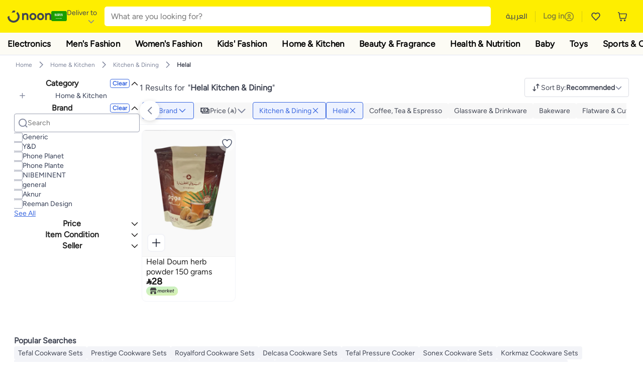

--- FILE ---
content_type: text/html; charset=utf-8
request_url: https://www.noon.com/saudi-en/home-and-kitchen/kitchen-and-dining/helal/?sort%5Bby%5D=popularity&sort%5Bdir%5D=desc
body_size: 73094
content:
<!DOCTYPE html><html lang="en-SA" dir="ltr" data-commit="518c2" data-version="4.1.48-patch-seller-link"><head><meta charSet="utf-8"/><meta name="viewport" content="width=device-width, initial-scale=1"/><link rel="preload" as="image" href="https://f.nooncdn.com/s/app/com/common/images/flags/sa.svg"/><link rel="preload" as="image" href="https://f.nooncdn.com/s/app/com/noon/icons/down-chevron.svg"/><link rel="preload" href="https://f.nooncdn.com/s/app/com/noon/images/usp-icon-easy-retuns.svg" as="image"/><link rel="preload" href="https://f.nooncdn.com/s/app/com/noon/images/usp-icon-best-deals.svg" as="image"/><link rel="preload" href="https://f.nooncdn.com/s/app/com/noon/design-system/logos/noon-logo-en.svg" as="image"/><link rel="preload" as="image" href="https://f.nooncdn.com/s/app/com/noon/icons/wishlist-dark.svg"/><link rel="preload" href="https://f.nooncdn.com/s/app/com/noon/icons/cart_2.svg" as="image"/><link rel="preload" as="image" href="https://f.nooncdn.com/s/app/com/noon/design-system/simpleicons/chevron-left.svg"/><link rel="preload" as="image" href="https://f.nooncdn.com/s/app/com/noon/design-system/simpleicons/chevron-right.svg"/><link rel="preload" href="https://f.nooncdn.com/s/app/com/noon/images/support-help-center.svg" as="image"/><link rel="stylesheet" href="https://z.nooncdn.com/s/app/2025/com/518c22e0af330f78ca72c37982e4e3a1c41da685/bigalog/_next/_static/_next/static/chunks/0e71cff1e656e0e2.css" data-precedence="next"/><link rel="stylesheet" href="https://z.nooncdn.com/s/app/2025/com/518c22e0af330f78ca72c37982e4e3a1c41da685/bigalog/_next/_static/_next/static/chunks/780de35baa090bc7.css" data-precedence="next"/><link rel="stylesheet" href="https://z.nooncdn.com/s/app/2025/com/518c22e0af330f78ca72c37982e4e3a1c41da685/bigalog/_next/_static/_next/static/chunks/40cbdfb1b1092471.css" data-precedence="next"/><link rel="stylesheet" href="https://z.nooncdn.com/s/app/2025/com/518c22e0af330f78ca72c37982e4e3a1c41da685/bigalog/_next/_static/_next/static/chunks/298a55e9610ad92b.css" data-precedence="next"/><link rel="stylesheet" href="https://z.nooncdn.com/s/app/2025/com/518c22e0af330f78ca72c37982e4e3a1c41da685/bigalog/_next/_static/_next/static/chunks/13b93d3e1fba1732.css" data-precedence="next"/><link rel="stylesheet" href="https://z.nooncdn.com/s/app/2025/com/518c22e0af330f78ca72c37982e4e3a1c41da685/bigalog/_next/_static/_next/static/chunks/1e224cdde4a7b37b.css" data-precedence="next"/><link rel="stylesheet" href="https://z.nooncdn.com/s/app/2025/com/518c22e0af330f78ca72c37982e4e3a1c41da685/bigalog/_next/_static/_next/static/chunks/7f657b970295c1ba.css" data-precedence="next"/><link rel="stylesheet" href="https://z.nooncdn.com/s/app/2025/com/518c22e0af330f78ca72c37982e4e3a1c41da685/bigalog/_next/_static/_next/static/chunks/9f5a33de4d1e3b44.css" data-precedence="next"/><link rel="stylesheet" href="https://z.nooncdn.com/s/app/2025/com/518c22e0af330f78ca72c37982e4e3a1c41da685/bigalog/_next/_static/_next/static/chunks/2c0c4887365e18c8.css" data-precedence="next"/><link rel="stylesheet" href="https://z.nooncdn.com/s/app/2025/com/518c22e0af330f78ca72c37982e4e3a1c41da685/bigalog/_next/_static/_next/static/chunks/20884bf7f21631b8.css" data-precedence="next"/><link rel="stylesheet" href="https://z.nooncdn.com/s/app/2025/com/518c22e0af330f78ca72c37982e4e3a1c41da685/bigalog/_next/_static/_next/static/chunks/8f530cad26773ba7.css" data-precedence="next"/><link rel="stylesheet" href="https://z.nooncdn.com/s/app/2025/com/518c22e0af330f78ca72c37982e4e3a1c41da685/bigalog/_next/_static/_next/static/chunks/7f7424ce467a6589.css" data-precedence="next"/><link rel="stylesheet" href="https://z.nooncdn.com/s/app/2025/com/518c22e0af330f78ca72c37982e4e3a1c41da685/bigalog/_next/_static/_next/static/chunks/1dc77690cfde18d8.css" data-precedence="next"/><link rel="stylesheet" href="https://z.nooncdn.com/s/app/2025/com/518c22e0af330f78ca72c37982e4e3a1c41da685/bigalog/_next/_static/_next/static/chunks/3168c9cde1ee80c7.css" data-precedence="next"/><link rel="stylesheet" href="https://z.nooncdn.com/s/app/2025/com/518c22e0af330f78ca72c37982e4e3a1c41da685/bigalog/_next/_static/_next/static/chunks/9ac7de2dc48d2920.css" data-precedence="next"/><link rel="stylesheet" href="https://z.nooncdn.com/s/app/2025/com/518c22e0af330f78ca72c37982e4e3a1c41da685/bigalog/_next/_static/_next/static/chunks/50275a1e00795f60.css" data-precedence="next"/><link rel="stylesheet" href="https://z.nooncdn.com/s/app/2025/com/518c22e0af330f78ca72c37982e4e3a1c41da685/bigalog/_next/_static/_next/static/chunks/f742f5fdaee7427e.css" data-precedence="next"/><link rel="stylesheet" href="https://z.nooncdn.com/s/app/2025/com/518c22e0af330f78ca72c37982e4e3a1c41da685/bigalog/_next/_static/_next/static/chunks/7a5580b1e73738e1.css" data-precedence="next"/><link rel="stylesheet" href="https://z.nooncdn.com/s/app/2025/com/518c22e0af330f78ca72c37982e4e3a1c41da685/bigalog/_next/_static/_next/static/chunks/881576b1df7d73ea.css" data-precedence="next"/><link rel="stylesheet" href="https://z.nooncdn.com/s/app/2025/com/518c22e0af330f78ca72c37982e4e3a1c41da685/bigalog/_next/_static/_next/static/chunks/3e7fa3772f81c6f7.css" data-precedence="next"/><link rel="stylesheet" href="https://z.nooncdn.com/s/app/2025/com/518c22e0af330f78ca72c37982e4e3a1c41da685/bigalog/_next/_static/_next/static/chunks/5ddb422340f561dd.css" data-precedence="next"/><link rel="stylesheet" href="https://z.nooncdn.com/s/app/2025/com/518c22e0af330f78ca72c37982e4e3a1c41da685/bigalog/_next/_static/_next/static/chunks/26aabd65a9e9e17d.css" data-precedence="next"/><link rel="stylesheet" href="https://z.nooncdn.com/s/app/2025/com/518c22e0af330f78ca72c37982e4e3a1c41da685/bigalog/_next/_static/_next/static/chunks/a806d1f78def56e8.css" data-precedence="next"/><link rel="stylesheet" href="https://z.nooncdn.com/s/app/2025/com/518c22e0af330f78ca72c37982e4e3a1c41da685/bigalog/_next/_static/_next/static/chunks/f157bbea673cadb2.css" data-precedence="next"/><link rel="stylesheet" href="https://z.nooncdn.com/s/app/2025/com/518c22e0af330f78ca72c37982e4e3a1c41da685/bigalog/_next/_static/_next/static/chunks/07bf986de2bee747.css" data-precedence="next"/><link rel="stylesheet" href="https://z.nooncdn.com/s/app/2025/com/518c22e0af330f78ca72c37982e4e3a1c41da685/bigalog/_next/_static/_next/static/chunks/b9b879d5fa08cb99.css" data-precedence="next"/><link rel="stylesheet" href="https://z.nooncdn.com/s/app/2025/com/518c22e0af330f78ca72c37982e4e3a1c41da685/bigalog/_next/_static/_next/static/chunks/b6d6f6134584e6f3.css" data-precedence="next"/><link rel="stylesheet" href="https://z.nooncdn.com/s/app/2025/com/518c22e0af330f78ca72c37982e4e3a1c41da685/bigalog/_next/_static/_next/static/chunks/b20cd4befcd44994.css" data-precedence="next"/><link rel="stylesheet" href="https://z.nooncdn.com/s/app/2025/com/518c22e0af330f78ca72c37982e4e3a1c41da685/bigalog/_next/_static/_next/static/chunks/e270dd91146e587d.css" data-precedence="next"/><link rel="stylesheet" href="https://z.nooncdn.com/s/app/2025/com/518c22e0af330f78ca72c37982e4e3a1c41da685/bigalog/_next/_static/_next/static/chunks/5cb882e81ad3b5c2.css" data-precedence="next"/><link rel="stylesheet" href="https://z.nooncdn.com/s/app/2025/com/518c22e0af330f78ca72c37982e4e3a1c41da685/bigalog/_next/_static/_next/static/chunks/97f093875e258db1.css" data-precedence="next"/><link rel="stylesheet" href="https://z.nooncdn.com/s/app/2025/com/518c22e0af330f78ca72c37982e4e3a1c41da685/bigalog/_next/_static/_next/static/chunks/9af979c1e4efd209.css" data-precedence="next"/><link rel="stylesheet" href="https://z.nooncdn.com/s/app/2025/com/518c22e0af330f78ca72c37982e4e3a1c41da685/bigalog/_next/_static/_next/static/chunks/b2abd728868f7b0a.css" data-precedence="next"/><link rel="stylesheet" href="https://z.nooncdn.com/s/app/2025/com/518c22e0af330f78ca72c37982e4e3a1c41da685/bigalog/_next/_static/_next/static/chunks/b5500bd77ea532cb.css" data-precedence="next"/><link rel="stylesheet" href="https://z.nooncdn.com/s/app/2025/com/518c22e0af330f78ca72c37982e4e3a1c41da685/bigalog/_next/_static/_next/static/chunks/ad55aae9a58727b6.css" data-precedence="next"/><link rel="stylesheet" href="https://z.nooncdn.com/s/app/2025/com/518c22e0af330f78ca72c37982e4e3a1c41da685/bigalog/_next/_static/_next/static/chunks/e542208ef3676862.css" data-precedence="next"/><link rel="stylesheet" href="https://z.nooncdn.com/s/app/2025/com/518c22e0af330f78ca72c37982e4e3a1c41da685/bigalog/_next/_static/_next/static/chunks/d2b396b76084f3cd.css" data-precedence="next"/><link rel="stylesheet" href="https://z.nooncdn.com/s/app/2025/com/518c22e0af330f78ca72c37982e4e3a1c41da685/bigalog/_next/_static/_next/static/chunks/a6898943c986d643.css" data-precedence="next"/><link rel="stylesheet" href="https://z.nooncdn.com/s/app/2025/com/518c22e0af330f78ca72c37982e4e3a1c41da685/bigalog/_next/_static/_next/static/chunks/c62c954ba288278d.css" data-precedence="next"/><link rel="stylesheet" href="https://z.nooncdn.com/s/app/2025/com/518c22e0af330f78ca72c37982e4e3a1c41da685/bigalog/_next/_static/_next/static/chunks/0b463e7e7fbd52f2.css" data-precedence="next"/><link rel="stylesheet" href="https://z.nooncdn.com/s/app/2025/com/518c22e0af330f78ca72c37982e4e3a1c41da685/bigalog/_next/_static/_next/static/chunks/7505eb16b8ffd79d.css" data-precedence="next"/><link rel="preload" as="script" fetchPriority="low" href="https://z.nooncdn.com/s/app/2025/com/518c22e0af330f78ca72c37982e4e3a1c41da685/bigalog/_next/_static/_next/static/chunks/82c7d43960adc6c7.js"/><script src="https://z.nooncdn.com/s/app/2025/com/518c22e0af330f78ca72c37982e4e3a1c41da685/bigalog/_next/_static/_next/static/chunks/0f23e9b42aa9f561.js" async=""></script><script src="https://z.nooncdn.com/s/app/2025/com/518c22e0af330f78ca72c37982e4e3a1c41da685/bigalog/_next/_static/_next/static/chunks/3c0984c224da411b.js" async=""></script><script src="https://z.nooncdn.com/s/app/2025/com/518c22e0af330f78ca72c37982e4e3a1c41da685/bigalog/_next/_static/_next/static/chunks/dc00a8b8c246baae.js" async=""></script><script src="https://z.nooncdn.com/s/app/2025/com/518c22e0af330f78ca72c37982e4e3a1c41da685/bigalog/_next/_static/_next/static/chunks/turbopack-def33dd4b1218468.js" async=""></script><script src="https://z.nooncdn.com/s/app/2025/com/518c22e0af330f78ca72c37982e4e3a1c41da685/bigalog/_next/_static/_next/static/chunks/dee183e55f508abc.js" async=""></script><script src="https://z.nooncdn.com/s/app/2025/com/518c22e0af330f78ca72c37982e4e3a1c41da685/bigalog/_next/_static/_next/static/chunks/a1f93dc5c710c2fa.js" async=""></script><script src="https://z.nooncdn.com/s/app/2025/com/518c22e0af330f78ca72c37982e4e3a1c41da685/bigalog/_next/_static/_next/static/chunks/360ba0e55071d75c.js" async=""></script><script src="https://z.nooncdn.com/s/app/2025/com/518c22e0af330f78ca72c37982e4e3a1c41da685/bigalog/_next/_static/_next/static/chunks/43c6d7eab513f0fa.js" async=""></script><script src="https://z.nooncdn.com/s/app/2025/com/518c22e0af330f78ca72c37982e4e3a1c41da685/bigalog/_next/_static/_next/static/chunks/786587d1de00114d.js" async=""></script><script src="https://z.nooncdn.com/s/app/2025/com/518c22e0af330f78ca72c37982e4e3a1c41da685/bigalog/_next/_static/_next/static/chunks/c2ce320da3308b92.js" async=""></script><script src="https://z.nooncdn.com/s/app/2025/com/518c22e0af330f78ca72c37982e4e3a1c41da685/bigalog/_next/_static/_next/static/chunks/687d6fde82b62bbb.js" async=""></script><script src="https://z.nooncdn.com/s/app/2025/com/518c22e0af330f78ca72c37982e4e3a1c41da685/bigalog/_next/_static/_next/static/chunks/1dd9b8169d267448.js" async=""></script><script src="https://z.nooncdn.com/s/app/2025/com/518c22e0af330f78ca72c37982e4e3a1c41da685/bigalog/_next/_static/_next/static/chunks/5ec6db7877fdbb29.js" async=""></script><script src="https://z.nooncdn.com/s/app/2025/com/518c22e0af330f78ca72c37982e4e3a1c41da685/bigalog/_next/_static/_next/static/chunks/0e9b43384512968b.js" async=""></script><script src="https://z.nooncdn.com/s/app/2025/com/518c22e0af330f78ca72c37982e4e3a1c41da685/bigalog/_next/_static/_next/static/chunks/585991e7755c3321.js" async=""></script><script src="https://z.nooncdn.com/s/app/2025/com/518c22e0af330f78ca72c37982e4e3a1c41da685/bigalog/_next/_static/_next/static/chunks/cfdfd38d2f08f7f8.js" async=""></script><script src="https://z.nooncdn.com/s/app/2025/com/518c22e0af330f78ca72c37982e4e3a1c41da685/bigalog/_next/_static/_next/static/chunks/4da313ca1c7818e8.js" async=""></script><script src="https://z.nooncdn.com/s/app/2025/com/518c22e0af330f78ca72c37982e4e3a1c41da685/bigalog/_next/_static/_next/static/chunks/9ed6c97d77f193d9.js" async=""></script><script src="https://z.nooncdn.com/s/app/2025/com/518c22e0af330f78ca72c37982e4e3a1c41da685/bigalog/_next/_static/_next/static/chunks/383ba49ae5609217.js" async=""></script><script src="https://z.nooncdn.com/s/app/2025/com/518c22e0af330f78ca72c37982e4e3a1c41da685/bigalog/_next/_static/_next/static/chunks/c5511bad4ad4242b.js" async=""></script><script src="https://z.nooncdn.com/s/app/2025/com/518c22e0af330f78ca72c37982e4e3a1c41da685/bigalog/_next/_static/_next/static/chunks/e774d5affcbd9c22.js" async=""></script><script src="https://z.nooncdn.com/s/app/2025/com/518c22e0af330f78ca72c37982e4e3a1c41da685/bigalog/_next/_static/_next/static/chunks/5be2e265f0749d35.js" async=""></script><script src="https://z.nooncdn.com/s/app/2025/com/518c22e0af330f78ca72c37982e4e3a1c41da685/bigalog/_next/_static/_next/static/chunks/e3f25c90e68d0ccc.js" async=""></script><script src="https://z.nooncdn.com/s/app/2025/com/518c22e0af330f78ca72c37982e4e3a1c41da685/bigalog/_next/_static/_next/static/chunks/a95d8ca100134682.js" async=""></script><script src="https://z.nooncdn.com/s/app/2025/com/518c22e0af330f78ca72c37982e4e3a1c41da685/bigalog/_next/_static/_next/static/chunks/7f198842c24de394.js" async=""></script><script src="https://z.nooncdn.com/s/app/2025/com/518c22e0af330f78ca72c37982e4e3a1c41da685/bigalog/_next/_static/_next/static/chunks/17671f1c865c508f.js" async=""></script><script src="https://z.nooncdn.com/s/app/2025/com/518c22e0af330f78ca72c37982e4e3a1c41da685/bigalog/_next/_static/_next/static/chunks/579ee5d4d6c96263.js" async=""></script><script src="https://z.nooncdn.com/s/app/2025/com/518c22e0af330f78ca72c37982e4e3a1c41da685/bigalog/_next/_static/_next/static/chunks/cf260dea738d731a.js" async=""></script><script src="https://z.nooncdn.com/s/app/2025/com/518c22e0af330f78ca72c37982e4e3a1c41da685/bigalog/_next/_static/_next/static/chunks/8a06e4aaaebe5b57.js" async=""></script><script src="https://z.nooncdn.com/s/app/2025/com/518c22e0af330f78ca72c37982e4e3a1c41da685/bigalog/_next/_static/_next/static/chunks/3d6962f58e3bdd98.js" async=""></script><script src="https://z.nooncdn.com/s/app/2025/com/518c22e0af330f78ca72c37982e4e3a1c41da685/bigalog/_next/_static/_next/static/chunks/d5bc0986b41210b5.js" async=""></script><script src="https://z.nooncdn.com/s/app/2025/com/518c22e0af330f78ca72c37982e4e3a1c41da685/bigalog/_next/_static/_next/static/chunks/cd368016c2f2c5b6.js" async=""></script><script src="https://z.nooncdn.com/s/app/2025/com/518c22e0af330f78ca72c37982e4e3a1c41da685/bigalog/_next/_static/_next/static/chunks/f983e08a600ca48c.js" async=""></script><script src="https://z.nooncdn.com/s/app/2025/com/518c22e0af330f78ca72c37982e4e3a1c41da685/bigalog/_next/_static/_next/static/chunks/8b0e8a98903a9dab.js" async=""></script><script src="https://z.nooncdn.com/s/app/2025/com/518c22e0af330f78ca72c37982e4e3a1c41da685/bigalog/_next/_static/_next/static/chunks/9fcd0b2604ce268b.js" async=""></script><script src="https://z.nooncdn.com/s/app/2025/com/518c22e0af330f78ca72c37982e4e3a1c41da685/bigalog/_next/_static/_next/static/chunks/bef532de075aeb14.js" async=""></script><script src="https://z.nooncdn.com/s/app/2025/com/518c22e0af330f78ca72c37982e4e3a1c41da685/bigalog/_next/_static/_next/static/chunks/186d48fbcf5268fd.js" async=""></script><script src="https://z.nooncdn.com/s/app/2025/com/518c22e0af330f78ca72c37982e4e3a1c41da685/bigalog/_next/_static/_next/static/chunks/f6678b0037308181.js" async=""></script><script src="https://z.nooncdn.com/s/app/2025/com/518c22e0af330f78ca72c37982e4e3a1c41da685/bigalog/_next/_static/_next/static/chunks/f5e7f74338e85bdf.js" async=""></script><script src="https://z.nooncdn.com/s/app/2025/com/518c22e0af330f78ca72c37982e4e3a1c41da685/bigalog/_next/_static/_next/static/chunks/a43f5dfd12151e88.js" async=""></script><script src="https://z.nooncdn.com/s/app/2025/com/518c22e0af330f78ca72c37982e4e3a1c41da685/bigalog/_next/_static/_next/static/chunks/c588146502e07cc5.js" async=""></script><script src="https://z.nooncdn.com/s/app/2025/com/518c22e0af330f78ca72c37982e4e3a1c41da685/bigalog/_next/_static/_next/static/chunks/acd4ec6300588f3b.js" async=""></script><script src="https://z.nooncdn.com/s/app/2025/com/518c22e0af330f78ca72c37982e4e3a1c41da685/bigalog/_next/_static/_next/static/chunks/c4e66a98e02dfb5d.js" async=""></script><script src="https://z.nooncdn.com/s/app/2025/com/518c22e0af330f78ca72c37982e4e3a1c41da685/bigalog/_next/_static/_next/static/chunks/307e30a1bb63ccda.js" async=""></script><script src="https://z.nooncdn.com/s/app/2025/com/518c22e0af330f78ca72c37982e4e3a1c41da685/bigalog/_next/_static/_next/static/chunks/f101d94da407efe3.js" async=""></script><script src="https://z.nooncdn.com/s/app/2025/com/518c22e0af330f78ca72c37982e4e3a1c41da685/bigalog/_next/_static/_next/static/chunks/6a3c95fb4594b339.js" async=""></script><script src="https://z.nooncdn.com/s/app/2025/com/518c22e0af330f78ca72c37982e4e3a1c41da685/bigalog/_next/_static/_next/static/chunks/5b12afec2a6ee149.js" async=""></script><script src="https://z.nooncdn.com/s/app/2025/com/518c22e0af330f78ca72c37982e4e3a1c41da685/bigalog/_next/_static/_next/static/chunks/0974f65b95a775d5.js" async=""></script><script src="https://z.nooncdn.com/s/app/2025/com/518c22e0af330f78ca72c37982e4e3a1c41da685/bigalog/_next/_static/_next/static/chunks/462eb5f98bc38910.js" async=""></script><script src="https://z.nooncdn.com/s/app/2025/com/518c22e0af330f78ca72c37982e4e3a1c41da685/bigalog/_next/_static/_next/static/chunks/5a6dcf30937e541c.js" async=""></script><link rel="preload" href="https://f.nooncdn.com/s/app/com/noon/images/support-email.svg" as="image"/><link rel="preload" href="https://f.nooncdn.com/s/app/com/noon/images/social-media-footer-facebook.svg" as="image"/><link rel="preload" href="https://f.nooncdn.com/s/app/com/noon/images/social-media-footer-x-v2.svg" as="image"/><link rel="preload" href="https://f.nooncdn.com/s/app/com/noon/images/social-media-footer-instagram.svg" as="image"/><link rel="preload" href="https://f.nooncdn.com/s/app/com/noon/images/social-media-footer-linkedIn.svg" as="image"/><link rel="preload" href="https://f.nooncdn.com/s/app/com/noon/icons/user-circle.svg" as="image"/><link rel="preload" as="image" href="https://f.nooncdn.com/s/app/com/noon/design-system/simpleicons/chevron-up.svg"/><link rel="preload" as="image" href="https://f.nooncdn.com/s/app/com/noon/icons/plus.svg"/><link rel="preload" as="image" href="https://f.nooncdn.com/s/app/com/noon/design-system/simpleicons/check.svg"/><link rel="preload" as="image" href="https://f.nooncdn.com/s/app/com/noon/icons/search.svg"/><link rel="preload" as="image" href="https://f.nooncdn.com/s/app/com/noon/icons/sort-v2-grey.svg"/><link rel="preload" as="image" href="https://a.nooncdn.com/cms/pages/20230207/9fa27fa4c5bb8fb8578e6e0e75aeb6b2/en_uae_brand_blue.png"/><link rel="preload" as="image" href="https://f.nooncdn.com/s/app/com/noon/icons/down-chevron-blue.svg"/><link rel="preload" as="image" href="https://a.nooncdn.com/cms/pages/20230224/a2eb07ea0ac278474fe1771f984ca29a/en_Price_black.png"/><link rel="preload" as="image" href="https://f.nooncdn.com/s/app/com/noon/icons/close-blue.svg"/><link rel="preload" as="image" href="https://f.nooncdn.com/s/app/com/noon/icons/left-chevron.svg"/><link rel="preload" as="image" href="https://f.nooncdn.com/s/app/com/noon/icons/wishlistV2.svg"/><link rel="preload" as="image" href="https://f.nooncdn.com/s/app/com/noon/icons/quick-atc-add-to-cart-v2-black.svg"/><link rel="preload" as="image" href="https://f.nooncdn.com/s/app/com/noon/images/marketplace-v2-en.svg"/><link rel="preload" as="image" href="https://f.nooncdn.com/s/app/com/noon/icons/arrow-up-white.svg"/><meta name="theme-color" content="#feee00"/><link rel="icon" type="image/x-icon" href="https://f.nooncdn.com/s/app/com/noon/icons/favicon_v4/favicon.ico"/><link rel="apple-touch-icon" sizes="180x180" href="https://f.nooncdn.com/s/app/com/noon/icons/favicon_v4/apple-touch-icon.png"/><link rel="icon" type="image/png" sizes="32x32" href="https://f.nooncdn.com/s/app/com/noon/icons/favicon_v4/favicon-32x32.png"/><link rel="icon" type="image/png" sizes="16x16" href="https://f.nooncdn.com/s/app/com/noon/icons/favicon_v4/favicon-16x16.png"/><link rel="canonical" href="https://www.noon.com/saudi-en/home-and-kitchen/kitchen-and-dining/helal/"/><link rel="alternate" hrefLang="en-AE" href="https://www.noon.com/uae-en/home-and-kitchen/kitchen-and-dining/helal/"/><link rel="alternate" hrefLang="ar-AE" href="https://www.noon.com/uae-ar/home-and-kitchen/kitchen-and-dining/helal/"/><link rel="alternate" hrefLang="en-SA" href="https://www.noon.com/saudi-en/home-and-kitchen/kitchen-and-dining/helal/"/><link rel="alternate" hrefLang="ar-SA" href="https://www.noon.com/saudi-ar/home-and-kitchen/kitchen-and-dining/helal/"/><link rel="alternate" hrefLang="en-EG" href="https://www.noon.com/egypt-en/home-and-kitchen/kitchen-and-dining/helal/"/><link rel="alternate" hrefLang="ar-EG" href="https://www.noon.com/egypt-ar/home-and-kitchen/kitchen-and-dining/helal/"/><link rel="alternate" hrefLang="en-KW" href="https://www.noon.com/kuwait-en/home-and-kitchen/kitchen-and-dining/helal/"/><link rel="alternate" hrefLang="ar-KW" href="https://www.noon.com/kuwait-ar/home-and-kitchen/kitchen-and-dining/helal/"/><link rel="alternate" hrefLang="en-BH" href="https://www.noon.com/bahrain-en/home-and-kitchen/kitchen-and-dining/helal/"/><link rel="alternate" hrefLang="ar-BH" href="https://www.noon.com/bahrain-ar/home-and-kitchen/kitchen-and-dining/helal/"/><link rel="alternate" hrefLang="en-QA" href="https://www.noon.com/qatar-en/home-and-kitchen/kitchen-and-dining/helal/"/><link rel="alternate" hrefLang="ar-QA" href="https://www.noon.com/qatar-ar/home-and-kitchen/kitchen-and-dining/helal/"/><link rel="alternate" hrefLang="en-OM" href="https://www.noon.com/oman-en/home-and-kitchen/kitchen-and-dining/helal/"/><link rel="alternate" hrefLang="ar-OM" href="https://www.noon.com/oman-ar/home-and-kitchen/kitchen-and-dining/helal/"/><title>Helal Kitchen &amp; Dining KSA | 30-75% OFF | Riyadh, Jeddah</title><meta name="description" content="Shop for Helal Kitchen &amp; Dining on noon. ✓ Secure Shopping ✓ 100% Contactless ✓ Fast Shipping ✓ Cash on Delivery ✓ Easy Free Returns. Shop Now"/><meta name="application-name" content="noon.com"/><meta name="author" content="noon.com"/><meta name="keywords" content="helal,kitchen,dining,ksa,75%,off,riyadh,jeddah,30"/><meta name="publisher" content="https://www.noon.com/saudi-en"/><meta name="robots" content="index,follow"/><meta property="og:title" content="Helal Kitchen &amp; Dining KSA | 30-75% OFF | Riyadh, Jeddah"/><meta property="og:description" content="Shop for Helal Kitchen &amp; Dining on noon. ✓ Secure Shopping ✓ 100% Contactless ✓ Fast Shipping ✓ Cash on Delivery ✓ Easy Free Returns. Shop Now"/><meta property="og:url" content="https://www.noon.com/saudi-en/"/><meta property="og:site_name" content="noon.com"/><meta property="og:locale" content="en_sa"/><meta property="og:image" content="https://f.nooncdn.com/s/app/com/noon/images/opengraph/common.png"/><meta property="og:type" content="website"/><meta name="twitter:card" content="summary_large_image"/><meta name="twitter:site" content="@noon"/><meta name="twitter:creator" content="@noon"/><meta name="twitter:title" content="Helal Kitchen &amp; Dining KSA | 30-75% OFF | Riyadh, Jeddah"/><meta name="twitter:description" content="Shop for Helal Kitchen &amp; Dining on noon. ✓ Secure Shopping ✓ 100% Contactless ✓ Fast Shipping ✓ Cash on Delivery ✓ Easy Free Returns. Shop Now"/><meta name="twitter:image" content="https://f.nooncdn.com/s/app/com/noon/images/opengraph/common.png"/><script>(self.__next_s=self.__next_s||[]).push([0,{"type":"application/ld+json","children":"{\"@context\":\"https://schema.org\",\"@type\":\"Organization\",\"name\":\"noon\",\"url\":\"https://www.noon.com/saudi-en\",\"logo\":\"https://f.nooncdn.com/s/app/com/noon/images/opengraph/common.png\",\"publisher\":{\"@type\":\"Organization\",\"name\":\"noon\"}}","id":"base-schema-0"}])</script><script>(self.__next_s=self.__next_s||[]).push([0,{"type":"application/ld+json","children":"{\"@context\":\"https://schema.org\",\"@type\":\"WebSite\",\"name\":\"noon\",\"url\":\"https://www.noon.com/saudi-en\",\"potentialAction\":{\"@type\":\"SearchAction\",\"target\":\"https://www.noon.com/saudi-en/search?q={search_term_string}\",\"query-input\":\"required name=search_term_string\"}}","id":"base-schema-1"}])</script><script>(self.__next_s=self.__next_s||[]).push([0,{"type":"application/ld+json","children":"{\"@context\":\"https://schema.org\",\"@type\":\"LocalBusiness\",\"name\":\"noon\",\"description\":\"noon is an e-commerce shopping website founded in 2016, owned by the Saudi Public Investment Fund, Emirati businessman Mohamed Alabbar, and other investors.\",\"url\":\"https://www.noon.com/saudi-en\",\"telephone\":\"+971551972585\",\"address\":{\"@type\":\"PostalAddress\",\"streetAddress\":\"Boulevard Plaza Tower 2, Sheikh Mohammed bin Rashid Boulevard\",\"addressLocality\":\"Dubai\",\"addressRegion\":\"Dubai\",\"postalCode\":\"454602\",\"addressCountry\":\"AE\"},\"geo\":{\"@type\":\"GeoCoordinates\",\"latitude\":\"25.199913147732847\",\"longitude\":\"55.27387149666113\"},\"image\":\"https://f.nooncdn.com/s/app/com/noon/images/opengraph/common.png\",\"openingHoursSpecification\":[{\"@type\":\"OpeningHoursSpecification\",\"opens\":\"09:00\",\"closes\":\"17:00\",\"dayOfWeek\":[\"Monday\",\"Tuesday\",\"Wednesday\",\"Thursday\",\"Friday\"]}],\"priceRange\":\"$ - $$$\"}","id":"base-schema-2"}])</script><script>(self.__next_s=self.__next_s||[]).push([0,{"type":"application/ld+json","children":"{\"@context\":\"https://schema.org\",\"@type\":\"SocialProfile\",\"name\":\"noon\",\"url\":\"https://www.noon.com/saudi-en\",\"sameAs\":[\"https://www.facebook.com/noon\",\"https://twitter.com/noon\",\"https://www.instagram.com/noon\",\"https://www.linkedin.com/company/noon\"]}","id":"base-schema-3"}])</script><script>(self.__next_s=self.__next_s||[]).push([0,{"type":"application/ld+json","children":"{\"@context\":\"https://schema.org\",\"@type\":\"ContactPoint\",\"telephone\":\"+971551972585\",\"contactType\":\"Customer Service\",\"areaServed\":\"AE, SA, EG, KW, OM, QA, BH\",\"availableLanguage\":[\"English\",\"Arabic\"]}","id":"base-schema-4"}])</script><script src="https://z.nooncdn.com/s/app/2025/com/518c22e0af330f78ca72c37982e4e3a1c41da685/bigalog/_next/_static/_next/static/chunks/a6dad97d9634a72d.js" noModule=""></script>
<script>(window.BOOMR_mq=window.BOOMR_mq||[]).push(["addVar",{"rua.upush":"false","rua.cpush":"true","rua.upre":"false","rua.cpre":"false","rua.uprl":"false","rua.cprl":"false","rua.cprf":"false","rua.trans":"SJ-1f63ee33-1251-4866-bc99-49597c39ef5e","rua.cook":"false","rua.ims":"false","rua.ufprl":"false","rua.cfprl":"false","rua.isuxp":"false","rua.texp":"norulematch","rua.ceh":"false","rua.ueh":"false","rua.ieh.st":"0"}]);</script>
                              <script>!function(a){var e="https://s.go-mpulse.net/boomerang/",t="addEventListener";if("False"=="True")a.BOOMR_config=a.BOOMR_config||{},a.BOOMR_config.PageParams=a.BOOMR_config.PageParams||{},a.BOOMR_config.PageParams.pci=!0,e="https://s2.go-mpulse.net/boomerang/";if(window.BOOMR_API_key="BBMXM-YSEHP-8STBQ-XZXNZ-PUT3F",function(){function n(e){a.BOOMR_onload=e&&e.timeStamp||(new Date).getTime()}if(!a.BOOMR||!a.BOOMR.version&&!a.BOOMR.snippetExecuted){a.BOOMR=a.BOOMR||{},a.BOOMR.snippetExecuted=!0;var i,_,o,r=document.createElement("iframe");if(a[t])a[t]("load",n,!1);else if(a.attachEvent)a.attachEvent("onload",n);r.src="javascript:void(0)",r.title="",r.role="presentation",(r.frameElement||r).style.cssText="width:0;height:0;border:0;display:none;",o=document.getElementsByTagName("script")[0],o.parentNode.insertBefore(r,o);try{_=r.contentWindow.document}catch(O){i=document.domain,r.src="javascript:var d=document.open();d.domain='"+i+"';void(0);",_=r.contentWindow.document}_.open()._l=function(){var a=this.createElement("script");if(i)this.domain=i;a.id="boomr-if-as",a.src=e+"BBMXM-YSEHP-8STBQ-XZXNZ-PUT3F",BOOMR_lstart=(new Date).getTime(),this.body.appendChild(a)},_.write("<bo"+'dy onload="document._l();">'),_.close()}}(),"".length>0)if(a&&"performance"in a&&a.performance&&"function"==typeof a.performance.setResourceTimingBufferSize)a.performance.setResourceTimingBufferSize();!function(){if(BOOMR=a.BOOMR||{},BOOMR.plugins=BOOMR.plugins||{},!BOOMR.plugins.AK){var e="true"=="true"?1:0,t="",n="clpqe2ixfuxei2lopeya-f-0a93cde46-clientnsv4-s.akamaihd.net",i="false"=="true"?2:1,_={"ak.v":"39","ak.cp":"652853","ak.ai":parseInt("425089",10),"ak.ol":"0","ak.cr":9,"ak.ipv":4,"ak.proto":"h2","ak.rid":"c32e151f","ak.r":47343,"ak.a2":e,"ak.m":"dsca","ak.n":"essl","ak.bpcip":"18.223.2.0","ak.cport":52888,"ak.gh":"23.215.31.68","ak.quicv":"","ak.tlsv":"tls1.3","ak.0rtt":"","ak.0rtt.ed":"","ak.csrc":"-","ak.acc":"","ak.t":"1768847664","ak.ak":"hOBiQwZUYzCg5VSAfCLimQ==x+MgZR4VPNPO7n64Vy6TjxF5iLrR3g/ts6n1zkpvjFAyC+L5Z6Z9v8Poogt7gxkLeMRfIzfXQ5xJlZ58tgdnHZ7GgTV49hAjLKHCw6J8dsCizDE1uCCXGk8UI3MPqjh5nyY0X/WzwX0TPSRxPmtt2sNAfrwRL7Ouiw2ssGZE/2P/koMLmN6wd1msDUr+6CFNS+LpuV2i1QJBYpmIFiZ/WBG/i95zgBQqz6xmYueXq4rThNHhHpKOpCE+j66CTMGmc495mEytTJu5gdshYP/HUW7Gvi4wji5kLNPTkUW13zezdb7jqhtHo64ZXsG8t+ISvN7OMVHcOX+eoyq0/znRUkAj67sAioQ6AZYbaJKvGlr2y8IGToOdJnpnI+0euzqm0Fwv/B0UP0Bv3JCQMwBUqumPyoIqUA3pdAJ6PCfEXLU=","ak.pv":"158","ak.dpoabenc":"","ak.tf":i};if(""!==t)_["ak.ruds"]=t;var o={i:!1,av:function(e){var t="http.initiator";if(e&&(!e[t]||"spa_hard"===e[t]))_["ak.feo"]=void 0!==a.aFeoApplied?1:0,BOOMR.addVar(_)},rv:function(){var a=["ak.bpcip","ak.cport","ak.cr","ak.csrc","ak.gh","ak.ipv","ak.m","ak.n","ak.ol","ak.proto","ak.quicv","ak.tlsv","ak.0rtt","ak.0rtt.ed","ak.r","ak.acc","ak.t","ak.tf"];BOOMR.removeVar(a)}};BOOMR.plugins.AK={akVars:_,akDNSPreFetchDomain:n,init:function(){if(!o.i){var a=BOOMR.subscribe;a("before_beacon",o.av,null,null),a("onbeacon",o.rv,null,null),o.i=!0}return this},is_complete:function(){return!0}}}}()}(window);</script></head><body><div hidden=""><!--$--><!--/$--></div><section aria-label="Notifications alt+T" tabindex="-1" aria-live="polite" aria-relevant="additions text" aria-atomic="false"></section><!--$--><!--/$--><!--$--><!--/$--><div id="default-header-desktop" class="HeaderDesktop-module-scss-module__IMK4bG__headerWrapper"><div class="hideForDesktop"><div class="SupportBar-module-scss-module__sLi7NG__supportBarWrapper"><div class="siteWidthContainer SupportBar-module-scss-module__sLi7NG__supportBarInnerCtr"><div class="SupportBar-module-scss-module__sLi7NG__localeSettings"><button class="LanguageSelector-module-scss-module__nhnEqW__option" data-qa="lnk_languageSelector_supportbar">العربية</button><div class="DeliveryLocationSelector-module-scss-module__hgotlq__wrapper" data-qa="support-country-select"><button class="DeliveryLocationSelector-module-scss-module__hgotlq__container"><img class="DeliveryLocationSelector-module-scss-module__hgotlq__flagIcon" src="https://f.nooncdn.com/s/app/com/common/images/flags/sa.svg" alt="country-sa"/><span class="DeliveryLocationSelector-module-scss-module__hgotlq__addressContainer"><span class="DeliveryLocationSelector-module-scss-module__hgotlq__label">Deliver to</span><div class="DeliveryLocationSelector-module-scss-module__hgotlq__defaultAddress"><span class="DeliveryLocationSelector-module-scss-module__hgotlq__longText"></span><img class="DeliveryLocationSelector-module-scss-module__hgotlq__chevronDown" src="https://f.nooncdn.com/s/app/com/noon/icons/down-chevron.svg" width="15" height="15" alt="chevronDown" style="width:15px;height:15px" loading="eager"/></div></span></button></div></div><ul class="SupportBar-module-scss-module__sLi7NG__usps"><li class="SupportBar-module-scss-module__sLi7NG__uspsItem"><img src="https://f.nooncdn.com/s/app/com/noon/images/usp-icon-easy-retuns.svg" alt="usp_easy_retuns" loading="eager"/><span class="SupportBar-module-scss-module__sLi7NG__uspsText" data-qa="lbl_UspFreeReturns">Free &amp; Easy Returns</span></li><li class="SupportBar-module-scss-module__sLi7NG__uspsItem"><img src="https://f.nooncdn.com/s/app/com/noon/images/usp-icon-best-deals.svg" alt="usp_best_deals" loading="eager"/><span class="SupportBar-module-scss-module__sLi7NG__uspsText" data-qa="lbl_UspBestDeals">Best Deals</span></li></ul></div></div></div><header class="HeaderDesktop-module-scss-module__IMK4bG__headerContainer"><div class="siteWidthContainer HeaderDesktop-module-scss-module__IMK4bG__headerInnerCtr"><a id="btn_logo" data-qa="header-noon-logo" href="/saudi-en/"><img class="NoonLogo-module-scss-module__Rf_32W__logo" src="https://f.nooncdn.com/s/app/com/noon/design-system/logos/noon-logo-en.svg" alt="noon" loading="eager"/></a><div class="HeaderDesktop-module-scss-module__IMK4bG__localeSettings"><div class="DeliveryLocationSelector-module-scss-module__hgotlq__wrapper" data-qa="country-select"><button class="DeliveryLocationSelector-module-scss-module__hgotlq__container"><img class="DeliveryLocationSelector-module-scss-module__hgotlq__flagIcon" src="https://f.nooncdn.com/s/app/com/common/images/flags/sa.svg" alt="country-sa"/><span class="DeliveryLocationSelector-module-scss-module__hgotlq__addressContainer"><span class="DeliveryLocationSelector-module-scss-module__hgotlq__label">Deliver to</span><div class="DeliveryLocationSelector-module-scss-module__hgotlq__defaultAddress"><span class="DeliveryLocationSelector-module-scss-module__hgotlq__longText"></span><img class="DeliveryLocationSelector-module-scss-module__hgotlq__chevronDown" src="https://f.nooncdn.com/s/app/com/noon/icons/down-chevron.svg" width="15" height="15" alt="chevronDown" style="width:15px;height:15px" loading="eager"/></div></span></button></div></div><div class="DesktopSiteSearch-module-scss-module__iFWgqW__wrapper HeaderDesktop-module-scss-module__IMK4bG__searchWrapper"><div class="DesktopInput-module-scss-module__WWfhAW__inputWrapper"><input id="search-input" class="DesktopInput-module-scss-module__WWfhAW__searchInput" placeholder="What are you looking for?" autoComplete="off" name="site-search" value=""/><div class="DesktopInput-module-scss-module__WWfhAW__iconWrapper"></div></div><div class="DesktopSiteSearch-module-scss-module__iFWgqW__suggestions"></div></div><div class="showForDesktop"><div class="HeaderDesktop-module-scss-module__IMK4bG__languageSelectorCtr"><button class="LanguageSelector-module-scss-module__nhnEqW__option" data-qa="lnk_languageSelector_header-desktop">العربية</button></div></div><span class="HeaderDesktop-module-scss-module__IMK4bG__separator"></span><div class="UserMenu-module-scss-module__kzJHyW__container"><button disabled="" type="button" aria-busy="true" class="UserMenu-module-scss-module__kzJHyW__trigger UserMenu-module-scss-module__kzJHyW__triggerLoadDisabled"><span class="UserMenuTrigger-module-scss-module__qt_XKW__userText">Log in</span><img src="https://f.nooncdn.com/s/app/com/noon/icons/user-circle.svg" alt="Open Login Modal" width="20" height="20" style="width:20px;height:20px" loading="eager"/></button></div><span class="HeaderDesktop-module-scss-module__IMK4bG__separator"></span><a class="WishlistLink-module-scss-module__5xTplq__wishlistLink" data-qa="btn_wishlistLink-Header-Desktop" href="/saudi-en/wishlist/"><div class="WishlistLink-module-scss-module__5xTplq__iconContainer"><img alt="wishlist" src="https://f.nooncdn.com/s/app/com/noon/icons/wishlist-dark.svg" width="24px" height="24px" style="width:24px;height:24px" loading="eager"/></div></a><a class="CartLink-module-scss-module__9FsFlW__cartLink" data-qa="btn_cartLink-Header-Desktop" href="/saudi-en/cart/"><div class="CartLink-module-scss-module__9FsFlW__iconContainer"><img alt="cart" src="https://f.nooncdn.com/s/app/com/noon/icons/cart_2.svg" width="22px" height="22px" style="width:22px;height:22px" loading="eager"/></div></a></div></header><div class="SiteNavigation-module-scss-module__yCFKHW__container"><div class="SiteNavigationClient-module-scss-module__4jdJkG__wrapper" style="--transition-duration:300ms"><div class="siteWidthContainer SiteNavigation-module-scss-module__yCFKHW__content"><div class="NavigationScrollHandler-module-scss-module__0FQznW__wrapper"><div class="NavigationScrollHandler-module-scss-module__0FQznW__buttonWrapper"><button class="NavigationScrollHandler-module-scss-module__0FQznW__chevronWrapper NavigationScrollHandler-module-scss-module__0FQznW__chevronLeft"><img alt="chevronLeft" class="Icon-module-scss-module__HDcGfa__icon Icon-module-scss-module__HDcGfa__noonBlack Icon-module-scss-module__HDcGfa__flipped" color="noonBlack" height="24px" src="https://f.nooncdn.com/s/app/com/noon/design-system/simpleicons/chevron-left.svg" width="24px"/></button></div><div class="NavigationScrollHandler-module-scss-module__0FQznW__content"><ul class="MainCategories-module-scss-module__OBdwmW__wrapper"><li class="MainCategories-module-scss-module__OBdwmW__categoryItem HeaderDesktop-module-scss-module__IMK4bG__scrimHandlerClass" data-qa="btn_main_menu_Electronics"><a href="/saudi-en/electronics/"><span style="color:#000">Electronics</span></a><div class="MainCategories-module-scss-module__OBdwmW__mainCategoryMenu"><div class="MainCategories-module-scss-module__OBdwmW__gridWrapper"><div class="MainCategories-module-scss-module__OBdwmW__gridCats"><ul><li><div class="MainCategories-module-scss-module__OBdwmW__mainLink" style="--main-link-color:#000"><a href="/saudi-en/mobiles/">Mobiles &amp; Accessories</a></div><ul class="MainCategories-module-scss-module__OBdwmW__links"><li><a href="/saudi-en/samsung-galaxy-ai/">Galaxy AI</a></li><li><a href="/saudi-en/apple-iphone-17-series/">iPhone 17 Series</a></li><li><a href="/saudi-en/premium-android-smartphones/?sort[by]=popularity&amp;sort[dir]=desc/">Premium Androids</a></li><li><a href="/saudi-en/tablets/">Tablets</a></li><li><a href="/saudi-en/audio-store/">Headsets &amp; Speakers</a></li><li><a href="/saudi-en/wearables-store//">Wearables</a></li><li><a href="/saudi-en/electronics-and-mobiles/mobiles-and-accessories/accessories-16176/power-banks/?sort[by]=popularity&amp;sort[dir]=desc/">Power Banks</a></li><li><a href="/saudi-en/electronics-and-mobiles/mobiles-and-accessories/accessories-16176/chargers-17982/?sort[by]=popularity&amp;sort[dir]=desc/">Chargers</a></li></ul></li><li><div class="MainCategories-module-scss-module__OBdwmW__mainLink" style="--main-link-color:#000"><a href="/saudi-en/apple-iphone-17-series/">iPhone 17 Series</a></div><ul class="MainCategories-module-scss-module__OBdwmW__links"><li><a href="/saudi-en/apple-iphone-17/">iPhone 17</a></li><li><a href="/saudi-en/apple-iphone-air/">iPhone 17 Air</a></li><li><a href="/saudi-en/apple-iphone-17-pro/">iPhone 17 Pro</a></li><li><a href="/saudi-en/apple-iphone-17-pro-max/">iPhone 17 Pro Max</a></li></ul></li><li><div class="MainCategories-module-scss-module__OBdwmW__mainLink" style="--main-link-color:#000"><a href="/saudi-en/laptops/">Laptops &amp; Accessories</a></div><ul class="MainCategories-module-scss-module__OBdwmW__links"><li><a href="/saudi-en/electronics-and-mobiles/computers-and-accessories/laptops/apple/?sort[by]=popularity&amp;sort[dir]=desc/">MacBooks</a></li><li><a href="/saudi-en/electronics-and-mobiles/computers-and-accessories/laptops/?f[processor_type][]=core_i7&amp;f[processor_type][]=core_ultra_7&amp;f[processor_type][]=core_i9&amp;f[processor_type][]=apple_m4">Powerful Laptops</a></li><li><a href="/saudi-en/gaming-laptops-all/">Gaming Laptops</a></li><li><a href="/saudi-en/electronics-and-mobiles/computers-and-accessories/laptops/?f[price][max]=1499&amp;f[price][min]=0&amp;sort[by]=popularity&amp;sort[dir]=desc/">Budget Laptops</a></li><li><a href="/saudi-en/monitors/">Monitors</a></li><li><a href="/saudi-en/en/electronics-and-mobiles/computers-and-accessories/printers/?sort[by]=popularity&amp;sort[dir]=desc/">Printers</a></li><li><a href="/saudi-en/storage-devices//">Storage Devices</a></li><li><a href="/saudi-en/input_device/">Input Devices</a></li></ul></li><li><div class="MainCategories-module-scss-module__OBdwmW__mainLink" style="--main-link-color:#000"><a href="/saudi-en/gaminghub/">Gaming Essentials</a></div><ul class="MainCategories-module-scss-module__OBdwmW__links"><li><a href="/saudi-en/electronics-and-mobiles/video-games-10181/gaming-console/?f[is_fbn]=1&amp;sort[by]=popularity&amp;sort[dir]=desc/">Gaming Consoles</a></li><li><a href="/saudi-en/electronics-and-mobiles/video-games-10181/gaming-accessories/?sort[by]=popularity&amp;sort[dir]=desc/">Gaming Accessories</a></li><li><a href="/saudi-en/electronics-and-mobiles/video-games-10181/games-34004/?sort[by]=popularity&amp;sort[dir]=desc/">Video Games</a></li><li><a href="/saudi-en/electronics-and-mobiles/computers-and-accessories/monitor-accessories/monitors-17248/?f[monitor_response_time][]=upto_1&amp;sort[by]=popularity&amp;sort[dir]=desc&amp;limit=50&amp;page=1&amp;isCarouselView=false">Gaming Monitors</a></li><li><a href="/saudi-en/game-cards/">Digital Cards</a></li></ul></li><li><div class="MainCategories-module-scss-module__OBdwmW__mainLink" style="--main-link-color:#000"><a href="/saudi-en/audio-video/">TVs &amp; Home Entertainment</a></div><ul class="MainCategories-module-scss-module__OBdwmW__links"><li><a href="/saudi-en/electronics-and-mobiles/television-and-video/televisions/?f[display_type][]=led&amp;f[is_fbn][]=1&amp;limit=50&amp;searchDebug=false&amp;sort[by]=popularity&amp;sort[dir]=desc/">LED</a></li><li><a href="/saudi-en/electronics-and-mobiles/television-and-video/televisions/?f[display_type][]=qled&amp;f[is_fbn][]=1&amp;limit=50&amp;searchDebug=false&amp;sort[by]=popularity&amp;sort[dir]=desc/">QLED</a></li><li><a href="/saudi-en/electronics-and-mobiles/television-and-video/televisions/?f[is_fbn][]=1&amp;f[video_format][]=4k&amp;limit=50&amp;searchDebug=false&amp;sort[by]=popularity&amp;sort[dir]=desc/">4K</a></li><li><a href="/saudi-en/electronics-and-mobiles/television-and-video/televisions/?f[is_fbn][]=1&amp;f[video_format][]=8k&amp;limit=50&amp;searchDebug=false&amp;sort[by]=popularity&amp;sort[dir]=desc/">8K</a></li><li><a href="/saudi-en/electronics-and-mobiles/television-and-video/projectors/?sort[by]=popularity&amp;sort[dir]=desc/">Projectors</a></li><li><a href="/saudi-en/electronics-and-mobiles/home-audio/soundbar-speakers/?f[is_fbn]=1&amp;sort[by]=popularity&amp;sort[dir]=desc/">Soundbars</a></li><li><a href="/saudi-en/electronics-and-mobiles/television-and-video/streaming-media-players/?sort[by]=popularity&amp;sort[dir]=desc/">Streaming Devices</a></li></ul></li><li><div class="MainCategories-module-scss-module__OBdwmW__mainLink" style="--main-link-color:#000"><a href="/saudi-en/cameras/">Cameras</a></div><ul class="MainCategories-module-scss-module__OBdwmW__links"><li><a href="/saudi-en/electronics-and-mobiles/camera-and-photo-16165/video-17975/sports-and-action-cameras/?sort[by]=popularity&amp;sort[dir]=desc/">Action Cameras</a></li><li><a href="/saudi-en/electronics-and-mobiles/camera-and-photo-16165/digital-cameras/digital-slr-cameras/?sort[by]=popularity&amp;sort[dir]=desc/">DSLR Cameras</a></li><li><a href="/saudi-en/electronics-and-mobiles/camera-and-photo-16165/surveillance-cameras-18886/?sort[by]=popularity&amp;sort[dir]=desc/">Surveillance Cameras</a></li><li><a href="/saudi-en/electronics-and-mobiles/camera-and-photo-16165/instant-cameras/?sort[by]=popularity&amp;sort[dir]=desc/">Instant Cameras</a></li><li><a href="/saudi-en/electronics-and-mobiles/camera-and-photo-16165/accessories-16794/?sort[by]=popularity&amp;sort[dir]=desc/">Camera Accessories</a></li></ul></li></ul></div><div class="MainCategories-module-scss-module__OBdwmW__gridImages"><a href="/saudi-en/gaminghub/"><img src="https://a.nooncdn.com/noon-cdn/cms/pages/20241023/webnavrev/en_dk_uae_nav-06.png" alt="/gaminghub" loading="lazy"/></a></div><div class="MainCategories-module-scss-module__OBdwmW__gridBrands"><div class="MainCategories-module-scss-module__OBdwmW__brandsColumn"><p class="MainCategories-module-scss-module__OBdwmW__heading">Top Brands</p><ul><li><a class="MainCategories-module-scss-module__OBdwmW__brandLink" href="/saudi-en/hp/"><img src="https://z.nooncdn.com/cms/pages/20210923/985aeff7d825f9287b5ed2b3b8bbc5da/Samsung-logo.png" alt="/hp/" loading="lazy"/><span class="MainCategories-module-scss-module__OBdwmW__brandText">HP</span></a></li><li><a class="MainCategories-module-scss-module__OBdwmW__brandLink" href="/saudi-en/samsung/"><img src="https://z.nooncdn.com/rn/brands_v1/Samsung-logo.png" alt="/samsung/" loading="lazy"/><span class="MainCategories-module-scss-module__OBdwmW__brandText">Samsung</span></a></li><li><a class="MainCategories-module-scss-module__OBdwmW__brandLink" href="/saudi-en/sony/"><img src="https://z.nooncdn.com/cms/pages/20200907/0010401fa8422cc32223607c431dd684/en_sony.png" alt="/sony/" loading="lazy"/><span class="MainCategories-module-scss-module__OBdwmW__brandText">Sony</span></a></li><li><a class="MainCategories-module-scss-module__OBdwmW__brandLink" href="/saudi-en/bose/"><img src="https://z.nooncdn.com/rn/brands_v1/bose.png" alt="/bose/" loading="lazy"/><span class="MainCategories-module-scss-module__OBdwmW__brandText">Bose</span></a></li><li><a class="MainCategories-module-scss-module__OBdwmW__brandLink" href="/saudi-en/electronics-and-mobiles/computers-and-accessories/lenovo/"><img src="https://z.nooncdn.com/rn/brands_v1/lenovo-elec.png" alt="/electronics-and-mobiles/computers-and-accessories/lenovo/" loading="lazy"/><span class="MainCategories-module-scss-module__OBdwmW__brandText">Lenovo</span></a></li><li><a class="MainCategories-module-scss-module__OBdwmW__brandLink" href="/saudi-en/huawei/"><img src="https://z.nooncdn.com/cms/pages/20210107/b365ab8409413d9fce84bed007a6d56b/en_logo-01.png" alt="/huawei/" loading="lazy"/><span class="MainCategories-module-scss-module__OBdwmW__brandText">Huawei</span></a></li><li><a class="MainCategories-module-scss-module__OBdwmW__brandLink" href="/saudi-en/xiaomi/"><img src="https://a.nooncdn.com/cms/pages/20210622/cad0ab1d475df51e626f3c2afe861c21/en_Xiaomi.png" alt="/xiaomi/" loading="lazy"/><span class="MainCategories-module-scss-module__OBdwmW__brandText">Xiaomi</span></a></li><li><a class="MainCategories-module-scss-module__OBdwmW__brandLink" href="/saudi-en/electronics-and-mobiles/tcl/"><img src="https://a.nooncdn.com/cms/pages/20241101/webnav/en_uae_dk-nav-01.png" alt="/electronics-and-mobiles/tcl/" loading="lazy"/><span class="MainCategories-module-scss-module__OBdwmW__brandText">TCL</span></a></li><li><a class="MainCategories-module-scss-module__OBdwmW__brandLink" href="/saudi-en/hisense/"><img src="https://a.nooncdn.com/cms/pages/20230405/b88fa5b2024c93c14b7f51f7b7ba9d20/en_dk_uae-nav-01.png" alt="/hisense/" loading="lazy"/><span class="MainCategories-module-scss-module__OBdwmW__brandText">Hisense</span></a></li></ul></div></div></div></div></li><li class="MainCategories-module-scss-module__OBdwmW__categoryItem HeaderDesktop-module-scss-module__IMK4bG__scrimHandlerClass" data-qa="btn_main_menu_Men&#x27;s Fashion"><a href="/saudi-en/fashion-men/"><span style="color:#000">Men&#x27;s Fashion</span></a><div class="MainCategories-module-scss-module__OBdwmW__mainCategoryMenu"><div class="MainCategories-module-scss-module__OBdwmW__gridWrapper"><div class="MainCategories-module-scss-module__OBdwmW__gridCats"><ul><li><div class="MainCategories-module-scss-module__OBdwmW__mainLink" style="--main-link-color:#000"><a href="/saudi-en/fashion/men-31225/spring-summer-sa-FA_03/?isCarouselView=false&amp;limit=50&amp;sort[by]=popularity&amp;sort[dir]=desc">Spring/Summer</a></div><ul class="MainCategories-module-scss-module__OBdwmW__links"><li><a href="/saudi-en/fashion/men-31225/clothing-16204/t-shirts-and-polos/t-shirts-25940/?sort[by]=popularity&amp;sort[dir]=desc&amp;limit=50">T-shirts</a></li><li><a href="/saudi-en/fashion/men-31225/clothing-16204/t-shirts-and-polos/polos-22912/?sort[by]=popularity&amp;sort[dir]=desc&amp;limit=50">Polos</a></li><li><a href="/saudi-en/fashion/men-31225/shoes-17421/sneakers-sportshoes-FA_03/?sort[by]=popularity&amp;sort[dir]=desc&amp;limit=50">Sneakers &amp; sports shoes</a></li><li><a href="/saudi-en/fashion/men-31225/clothing-16204/pants-22756/fashion-men/?sort[by]=popularity&amp;sort[dir]=desc&amp;limit=50">Pants</a></li><li><a href="/saudi-en/fashion/men-31225/clothing-16204/swim-17124/fashion-men/">Swimwear</a></li><li><a href="/saudi-en/fashion/men-31225/shoes-17421/slippers-22738/fashion-men/?sort[by]=popularity&amp;sort[dir]=desc&amp;limit=50">Flip flops</a></li></ul></li><li><div class="MainCategories-module-scss-module__OBdwmW__mainLink" style="--main-link-color:#000"><a href="/saudi-en/">Clothing</a></div><ul class="MainCategories-module-scss-module__OBdwmW__links"><li><a href="/saudi-en/fashion/men-31225/clothing-16204/arabic-clothing-31226/?limit=50&amp;searchDebug=false&amp;sort[by]=popularity&amp;sort[dir]=desc/">Traditional wear</a></li><li><a href="/saudi-en/fashion/men-31225/clothing-16204/t-shirts-and-polos/t-shirts-25940/fashion-men/?limit=50&amp;searchDebug=false&amp;sort[by]=popularity&amp;sort[dir]=desc/">T-shirts</a></li><li><a href="/saudi-en/fashion/men-31225/clothing-16204/t-shirts-and-polos/polos-22912/fashion-men/?limit=50&amp;searchDebug=false&amp;sort[by]=popularity&amp;sort[dir]=desc/">Polos</a></li><li><a href="/saudi-en/fashion/men-31225/clothing-16204/shirts-18385/fashion-men/?limit=50&amp;searchDebug=false&amp;sort[by]=popularity&amp;sort[dir]=desc/">Shirts</a></li><li><a href="/saudi-en/fashion/men-31225/clothing-16204/pants-22756/fashion-men/?limit=50&amp;searchDebug=false&amp;sort[by]=popularity&amp;sort[dir]=desc/">Pants</a></li><li><a href="/saudi-en/fashion/men-31225/clothing-16204/jeans-21545/fashion-men/?limit=50&amp;searchDebug=false&amp;sort[by]=popularity&amp;sort[dir]=desc/">Jeans</a></li><li><a href="/saudi-en/fashion/men-31225/clothing-16204/active-16233/fashion-men/?limit=50&amp;searchDebug=false&amp;sort[by]=popularity&amp;sort[dir]=desc/">Sportswear</a></li></ul></li><li><div class="MainCategories-module-scss-module__OBdwmW__mainLink" style="--main-link-color:#000"><a href="/saudi-en/">Footwear</a></div><ul class="MainCategories-module-scss-module__OBdwmW__links"><li><a href="/saudi-en/fashion/men-31225/shoes-17421/athletic-17471/fashion-men/?limit=50&amp;searchDebug=false&amp;sort[by]=popularity&amp;sort[dir]=desc/">Sports shoes</a></li><li><a href="/saudi-en/fashion/men-31225/shoes-17421/fashion-sneakers-20082/fashion-men/?limit=50&amp;searchDebug=false&amp;sort[by]=popularity&amp;sort[dir]=desc/">Sneakers</a></li><li><a href="/saudi-en/fashion/men-31225/shoes-17421/loafers-and-Moccasins-23293/fashion-men/?limit=50&amp;searchDebug=false&amp;sort[by]=popularity&amp;sort[dir]=desc/">Loafers</a></li><li><a href="/saudi-en/fashion/men-31225/shoes-17421/formal-shoes-20899/fashion-men/?limit=50&amp;searchDebug=false&amp;sort[by]=popularity&amp;sort[dir]=desc/">Formal shoes</a></li><li><a href="/saudi-en/fashion/men-31225/shoes-17421/sandals-21961/mens-arabic-sandals/fashion-men/?limit=50&amp;searchDebug=false&amp;sort[by]=popularity&amp;sort[dir]=desc/">Arabic sandals</a></li><li><a href="/saudi-en/fashion/men-31225/shoes-17421/boots-19314/fashion-men/?limit=50&amp;searchDebug=false&amp;sort[by]=popularity&amp;sort[dir]=desc/">Boots</a></li><li><a href="/saudi-en/fashion/men-31225/shoes-17421/slippers-22738/fashion-men/?limit=50&amp;searchDebug=false&amp;sort[by]=popularity&amp;sort[dir]=desc/">Flip flops</a></li><li><a href="/saudi-en/fashion/men-31225/shoes-17421/mens-slides/fashion-men/?limit=50&amp;searchDebug=false&amp;sort[by]=popularity&amp;sort[dir]=desc/">Slides</a></li></ul></li><li><div class="MainCategories-module-scss-module__OBdwmW__mainLink" style="--main-link-color:#000"><a href="/saudi-en/">Bags &amp; accessories</a></div><ul class="MainCategories-module-scss-module__OBdwmW__links"><li><a href="/saudi-en/fashion/luggage-and-bags/backpacks-22161//">Backpacks</a></li><li><a href="/saudi-en/fashion/men-31225/accessories-16205/wallets-card-cases-and-money-organizers-18748/fashion-men/?limit=50&amp;searchDebug=false&amp;sort[by]=popularity&amp;sort[dir]=desc/">Wallets</a></li><li><a href="/saudi-en/fashion/luggage-and-bags/luggage-18344/?limit=50&amp;searchDebug=false&amp;sort[by]=popularity&amp;sort[dir]=desc/">Luggage</a></li><li><a href="/saudi-en/fashion/luggage-and-bags/laptop-bags-and-cases/fashion-men/?limit=50&amp;searchDebug=false&amp;sort[by]=popularity&amp;sort[dir]=desc/">Laptop bags &amp; cases</a></li><li><a href="/saudi-en/fashion/men-31225/mens-jewellery/fashion-men/?limit=50&amp;searchDebug=false&amp;sort[by]=popularity&amp;sort[dir]=desc/">Jewelry </a></li><li><a href="/saudi-en/fashion/men-31225/accessories-16205/belts-21347/fashion-men/?limit=50&amp;searchDebug=false&amp;sort[by]=popularity&amp;sort[dir]=desc/">Belts</a></li><li><a href="/saudi-en/mens-watches/">Watches</a></li><li><a href="/saudi-en/eyewear-men/">Eyewear</a></li></ul></li></ul></div><div class="MainCategories-module-scss-module__OBdwmW__gridImages"><a href="/saudi-en/fashion-men/"><img src="https://a.nooncdn.com/noon-cdn/cms/pages/20241023/webnavrev/en_dk_uae_nav-03.png" alt="/fashion-men" loading="lazy"/></a></div><div class="MainCategories-module-scss-module__OBdwmW__gridBrands"><div class="MainCategories-module-scss-module__OBdwmW__brandsColumn"><p class="MainCategories-module-scss-module__OBdwmW__heading">Top Brands</p><ul><li><a class="MainCategories-module-scss-module__OBdwmW__brandLink" href="/saudi-en/~adidas/CPRCU7GSDEWI/g/"><img src="https://a.nooncdn.com/cms/pages/20240305/4ef48af441e2b44cea1673cd2e4aff67/en_dk-men-brands-01.png" alt="/~adidas/CPRCU7GSDEWI/g/" loading="lazy"/><span class="MainCategories-module-scss-module__OBdwmW__brandText">Adidas</span></a></li><li><a class="MainCategories-module-scss-module__OBdwmW__brandLink" href="/saudi-en/~reebok/CPN2DG10A2A7/g/"><img src="https://a.nooncdn.com/cms/pages/20240305/4ef48af441e2b44cea1673cd2e4aff67/en_dk-men-brands-02.png" alt="/~reebok/CPN2DG10A2A7/g/" loading="lazy"/><span class="MainCategories-module-scss-module__OBdwmW__brandText">Reebok</span></a></li><li><a class="MainCategories-module-scss-module__OBdwmW__brandLink" href="/saudi-en/~puma/CPB8IYY6T0UL/g/"><img src="https://a.nooncdn.com/cms/pages/20240305/4ef48af441e2b44cea1673cd2e4aff67/en_dk-men-brands-03.png" alt="/~puma/CPB8IYY6T0UL/g/" loading="lazy"/><span class="MainCategories-module-scss-module__OBdwmW__brandText">Puma</span></a></li><li><a class="MainCategories-module-scss-module__OBdwmW__brandLink" href="/saudi-en/fashion-men/jack_jones/?sort[by]=popularity&amp;sort[dir]=desc&amp;limit=50"><img src="https://a.nooncdn.com/cms/pages/20240305/4ef48af441e2b44cea1673cd2e4aff67/en_dk-men-brands-04.png" alt="/fashion-men/jack_jones/?sort[by]=popularity&amp;sort[dir]=desc&amp;limit=50" loading="lazy"/><span class="MainCategories-module-scss-module__OBdwmW__brandText">Jack and Jones</span></a></li><li><a class="MainCategories-module-scss-module__OBdwmW__brandLink" href="/saudi-en/~americaneagle/CPZUKVUKRYRX/g/"><img src="https://a.nooncdn.com/cms/pages/20240305/4ef48af441e2b44cea1673cd2e4aff67/en_dk-men-brands-05.png" alt="/~americaneagle/CPZUKVUKRYRX/g/" loading="lazy"/><span class="MainCategories-module-scss-module__OBdwmW__brandText">American Eagle</span></a></li><li><a class="MainCategories-module-scss-module__OBdwmW__brandLink" href="/saudi-en/~tommyhilfiger/CP8T70FCZPRS/g/"><img src="https://a.nooncdn.com/cms/pages/20240305/4ef48af441e2b44cea1673cd2e4aff67/en_dk-men-brands-06.png" alt="/~tommyhilfiger/CP8T70FCZPRS/g/" loading="lazy"/><span class="MainCategories-module-scss-module__OBdwmW__brandText">Tommy Hilfiger</span></a></li><li><a class="MainCategories-module-scss-module__OBdwmW__brandLink" href="/saudi-en/~calvinklein/CPNZUYMYKI91/g/"><img src="https://a.nooncdn.com/cms/pages/20240305/4ef48af441e2b44cea1673cd2e4aff67/en_dk-men-brands-07.png" alt="/~calvinklein/CPNZUYMYKI91/g/" loading="lazy"/><span class="MainCategories-module-scss-module__OBdwmW__brandText">Calvin Klein</span></a></li><li><a class="MainCategories-module-scss-module__OBdwmW__brandLink" href="/saudi-en/fashion-men/seventy_five/?sort[by]=popularity&amp;sort[dir]=desc&amp;limit=50"><img src="https://a.nooncdn.com/cms/pages/20240305/4ef48af441e2b44cea1673cd2e4aff67/en_dk-womens-new-brands-01.png" alt="/fashion-men/seventy_five/?sort[by]=popularity&amp;sort[dir]=desc&amp;limit=50" loading="lazy"/><span class="MainCategories-module-scss-module__OBdwmW__brandText">Seventy Five</span></a></li><li><a class="MainCategories-module-scss-module__OBdwmW__brandLink" href="/saudi-en/fashion-men/skechers/?sort[by]=popularity&amp;sort[dir]=desc&amp;limit=50"><img src="https://a.nooncdn.com/cms/pages/20240305/4ef48af441e2b44cea1673cd2e4aff67/en_dk-womens-new-brands-02.png" alt="/fashion-men/skechers/?sort[by]=popularity&amp;sort[dir]=desc&amp;limit=50" loading="lazy"/><span class="MainCategories-module-scss-module__OBdwmW__brandText">Skechers</span></a></li></ul></div></div></div></div></li><li class="MainCategories-module-scss-module__OBdwmW__categoryItem HeaderDesktop-module-scss-module__IMK4bG__scrimHandlerClass" data-qa="btn_main_menu_Women&#x27;s Fashion"><a href="/saudi-en/fashion-women/"><span style="color:#000">Women&#x27;s Fashion</span></a><div class="MainCategories-module-scss-module__OBdwmW__mainCategoryMenu"><div class="MainCategories-module-scss-module__OBdwmW__gridWrapper"><div class="MainCategories-module-scss-module__OBdwmW__gridCats"><ul><li><div class="MainCategories-module-scss-module__OBdwmW__mainLink" style="--main-link-color:#000"><a href="/saudi-en/fashion/women-31229/spring-summer-sa-FA_03/?isCarouselView=false&amp;limit=50&amp;sort[by]=popularity&amp;sort[dir]=desc">Spring/Summer</a></div><ul class="MainCategories-module-scss-module__OBdwmW__links"><li><a href="/saudi-en/fashion/women-31229/clothing-16021/womens-tops/fashion-women/?isCarouselView=false&amp;limit=50&amp;sort[by]=popularity&amp;sort[dir]=desc">Tops</a></li><li><a href="/saudi-en/fashion/women-31229/clothing-16021/dresses-17612/fashion-women/?isCarouselView=false&amp;limit=50&amp;sort[by]=popularity&amp;sort[dir]=desc">Dresses</a></li><li><a href="/saudi-en/fashion/women-31229/clothing-16021/pants-leggings/fashion-women/?isCarouselView=false&amp;limit=50&amp;sort[by]=popularity&amp;sort[dir]=desc">Pants</a></li><li><a href="/saudi-en/fashion/women-31229/shoes-16238/sandals-20822/fashion-women/?sort[by]=popularity&amp;sort[dir]=desc&amp;limit=50&amp;page=1&amp;isCarouselView=false">Sandals</a></li><li><a href="/saudi-en/fashion/women-31229/clothing-16021/skirts-16617/fashion-women/?sort[by]=popularity&amp;sort[dir]=desc&amp;limit=50&amp;page=1&amp;isCarouselView=false">Skirts</a></li><li><a href="/saudi-en/fashion/women-31229/clothing-16021/swim-16113/fashion-women/?isCarouselView=false&amp;limit=50&amp;sort[by]=popularity&amp;sort[dir]=desc">Swimwear</a></li></ul></li><li><div class="MainCategories-module-scss-module__OBdwmW__mainLink" style="--main-link-color:#000"><a href="/saudi-en/fashion/women-31229/clothing-16021/fashion-women/?limit=50&amp;searchDebug=false&amp;sort[by]=popularity&amp;sort[dir]=desc">Clothing</a></div><ul class="MainCategories-module-scss-module__OBdwmW__links"><li><a href="/saudi-en/fashion/women-31229/clothing-16021/womens-tops/">Tops</a></li><li><a href="/saudi-en/fashion/women-31229/clothing-16021/dresses-17612/">Dresses</a></li><li><a href="/saudi-en/fashion/women-31229/clothing-16021/pants-leggings/fashion-women/?limit=50&amp;searchDebug=false&amp;sort[by]=popularity&amp;sort[dir]=desc/">Pants</a></li><li><a href="/saudi-en/fashion/women-31229/clothing-16021/arabic-clothing-31230/fashion-women/?limit=50&amp;searchDebug=false&amp;sort[by]=popularity&amp;sort[dir]=desc/">Abayas &amp; Jalabiyas</a></li><li><a href="/saudi-en/fashion/women-31229/clothing-16021/jeans-17074/fashion-women/?limit=50&amp;searchDebug=false&amp;sort[by]=popularity&amp;sort[dir]=desc/">Jeans</a></li><li><a href="/saudi-en/fashion/women-31229/clothing-16021/jumpsuits-playsuits/fashion-women/?limit=50&amp;searchDebug=false&amp;sort[by]=popularity&amp;sort[dir]=desc/">Jumpsuits</a></li><li><a href="/saudi-en/fashion/women-31229/clothing-16021/active-16202/fashion-women/?limit=50&amp;searchDebug=false&amp;sort[by]=popularity&amp;sort[dir]=desc/">Sportswear</a></li></ul></li><li><div class="MainCategories-module-scss-module__OBdwmW__mainLink" style="--main-link-color:#000"><a href="/saudi-en/fashion/women-31229/shoes-16238/fashion-women/?limit=50&amp;searchDebug=false&amp;sort[by]=popularity&amp;sort[dir]=desc">Footwear</a></div><ul class="MainCategories-module-scss-module__OBdwmW__links"><li><a href="/saudi-en/fashion/women-31229/shoes-16238/athletic-16239/fashion-women/?limit=50&amp;searchDebug=false&amp;sort[by]=popularity&amp;sort[dir]=desc/">Sports shoes</a></li><li><a href="/saudi-en/fashion/women-31229/shoes-16238/fashion-sneakers-24738/fashion-women/?limit=50&amp;searchDebug=false&amp;sort[by]=popularity&amp;sort[dir]=desc/">Sneakers</a></li><li><a href="/saudi-en/fashion/women-31229/shoes-16238/sandals-20822/fashion-women/?limit=50&amp;searchDebug=false&amp;sort[by]=popularity&amp;sort[dir]=desc/">Sandals</a></li><li><a href="/saudi-en/fashion/women-31229/shoes-16238/heels/fashion-women/?limit=50&amp;searchDebug=false&amp;sort[by]=popularity&amp;sort[dir]=desc/">Heels </a></li><li><a href="/saudi-en/fashion/women-31229/shoes-16238/flats-18845/fashion-women/?limit=50&amp;searchDebug=false&amp;sort[by]=popularity&amp;sort[dir]=desc/">Flats</a></li><li><a href="/saudi-en/fashion/women-31229/shoes-16238/boots-17908/fashion-women/?limit=50&amp;searchDebug=false&amp;sort[by]=popularity&amp;sort[dir]=desc/">Boots</a></li><li><a href="/saudi-en/fashion/women-31229/shoes-16238/slippers-21915/fashion-women/?limit=50&amp;searchDebug=false&amp;sort[by]=popularity&amp;sort[dir]=desc/">Flip flops</a></li><li><a href="/saudi-en/fashion/women-31229/shoes-16238/womens-slides/fashion-women/?limit=50&amp;searchDebug=false&amp;sort[by]=popularity&amp;sort[dir]=desc">Slides</a></li></ul></li><li><div class="MainCategories-module-scss-module__OBdwmW__mainLink" style="--main-link-color:#000"><a href="/saudi-en/heeled-shoes-sandals-FA_03/">Bags &amp; accessories</a></div><ul class="MainCategories-module-scss-module__OBdwmW__links"><li><a href="/saudi-en/fashion/luggage-and-bags/backpacks-22161/fashion-women/?limit=50&amp;searchDebug=false&amp;sort[by]=popularity&amp;sort[dir]=desc/">Backpacks</a></li><li><a href="/saudi-en/fashion/women-31229/handbags-16699/fashion-women/?limit=50&amp;searchDebug=false&amp;sort[by]=popularity&amp;sort[dir]=desc/">Handbags</a></li><li><a href="/saudi-en/fashion/luggage-and-bags/luggage-18344/fashion-women/?limit=50&amp;searchDebug=false&amp;sort[by]=popularity&amp;sort[dir]=desc/">Luggage</a></li><li><a href="/saudi-en/fashion/women-31229/accessories-16273/wallets-card-cases-and-money-organizers-17818/fashion-women/?limit=50&amp;searchDebug=false&amp;sort[by]=popularity&amp;sort[dir]=desc/">Wallets</a></li><li><a href="/saudi-en/fashion/women-31229/womens-jewellery/fashion-women/?limit=50&amp;searchDebug=false&amp;sort[by]=popularity&amp;sort[dir]=desc/">Jewelry </a></li><li><a href="/saudi-en/fashion/luggage-and-bags/laptop-bags-and-cases/fashion-women/?limit=50&amp;searchDebug=false&amp;sort[by]=popularity&amp;sort[dir]=desc/">Laptop bags &amp; cases</a></li><li><a href="/saudi-en/womens-watches//">Watches</a></li><li><a href="/saudi-en/eyewear-women//">Eyewear</a></li></ul></li></ul></div><div class="MainCategories-module-scss-module__OBdwmW__gridImages"><a href="/saudi-en/fashion-women/"><img src="https://a.nooncdn.com/noon-cdn/cms/pages/20241023/webnavrev/en_dk_uae_nav-05.png" alt="/fashion-women" loading="lazy"/></a></div><div class="MainCategories-module-scss-module__OBdwmW__gridBrands"><div class="MainCategories-module-scss-module__OBdwmW__brandsColumn"><p class="MainCategories-module-scss-module__OBdwmW__heading">Top Brands</p><ul><li><a class="MainCategories-module-scss-module__OBdwmW__brandLink" href="/saudi-en/~adidas/CPMLS5HQD8PK/g/"><img src="https://a.nooncdn.com/cms/pages/20240305/4ef48af441e2b44cea1673cd2e4aff67/en_dk-women-brands-01.png" alt="/~adidas/CPMLS5HQD8PK/g/" loading="lazy"/><span class="MainCategories-module-scss-module__OBdwmW__brandText">Adidas</span></a></li><li><a class="MainCategories-module-scss-module__OBdwmW__brandLink" href="/saudi-en/~puma/CPILX73YV8YV/g/"><img src="https://a.nooncdn.com/cms/pages/20240305/4ef48af441e2b44cea1673cd2e4aff67/en_dk-women-brands-03.png" alt="/~puma/CPILX73YV8YV/g/" loading="lazy"/><span class="MainCategories-module-scss-module__OBdwmW__brandText">Puma</span></a></li><li><a class="MainCategories-module-scss-module__OBdwmW__brandLink" href="/saudi-en/fashion-women/mango/?sort[by]=popularity&amp;sort[dir]=desc&amp;limit=50"><img src="https://a.nooncdn.com/cms/pages/20240305/4ef48af441e2b44cea1673cd2e4aff67/en_dk-women-brands-05.png" alt="/fashion-women/mango/?sort[by]=popularity&amp;sort[dir]=desc&amp;limit=50" loading="lazy"/><span class="MainCategories-module-scss-module__OBdwmW__brandText">Mango</span></a></li><li><a class="MainCategories-module-scss-module__OBdwmW__brandLink" href="/saudi-en/fashion-women/guess/?sort[by]=popularity&amp;sort[dir]=desc&amp;limit=50"><img src="https://a.nooncdn.com/cms/pages/20240305/4ef48af441e2b44cea1673cd2e4aff67/en_dk-women-brands-09.png" alt="/fashion-women/guess/?sort[by]=popularity&amp;sort[dir]=desc&amp;limit=50" loading="lazy"/><span class="MainCategories-module-scss-module__OBdwmW__brandText">Guess</span></a></li><li><a class="MainCategories-module-scss-module__OBdwmW__brandLink" href="/saudi-en/~calvinklein/CPIH92SWCH0P/g/"><img src="https://a.nooncdn.com/cms/pages/20240305/4ef48af441e2b44cea1673cd2e4aff67/en_dk-women-brands-07.png" alt="/~calvinklein/CPIH92SWCH0P/g/" loading="lazy"/><span class="MainCategories-module-scss-module__OBdwmW__brandText">Calvin Klein</span></a></li><li><a class="MainCategories-module-scss-module__OBdwmW__brandLink" href="/saudi-en/~tommyhilfiger/CPSLSHIOJEQS/g/"><img src="https://a.nooncdn.com/cms/pages/20240305/4ef48af441e2b44cea1673cd2e4aff67/en_dk-women-brands-06.png" alt="/~tommyhilfiger/CPSLSHIOJEQS/g/" loading="lazy"/><span class="MainCategories-module-scss-module__OBdwmW__brandText">Tommy Hilfiger</span></a></li><li><a class="MainCategories-module-scss-module__OBdwmW__brandLink" href="/saudi-en/fashion-women/ella/?sort[by]=popularity&amp;sort[dir]=desc&amp;limit=50"><img src="https://a.nooncdn.com/cms/pages/20241812/en_dk-nav-brands-01.png" alt="/fashion-women/ella/?sort[by]=popularity&amp;sort[dir]=desc&amp;limit=50" loading="lazy"/><span class="MainCategories-module-scss-module__OBdwmW__brandText">Ella</span></a></li><li><a class="MainCategories-module-scss-module__OBdwmW__brandLink" href="/saudi-en/fashion-women/skechers/?sort[by]=popularity&amp;sort[dir]=desc&amp;limit=50"><img src="https://a.nooncdn.com/cms/pages/20241812/en_dk-nav-brands-02.png" alt="/fashion-women/skechers/?sort[by]=popularity&amp;sort[dir]=desc&amp;limit=50" loading="lazy"/><span class="MainCategories-module-scss-module__OBdwmW__brandText">Skechers</span></a></li><li><a class="MainCategories-module-scss-module__OBdwmW__brandLink" href="/saudi-en/~americaneagle/CPDW74S5LW53/g/"><img src="https://f.nooncdn.com/cms/pages/20250317/womens/en_dk-nav-brands-09.png" alt="/~americaneagle/CPDW74S5LW53/g/" loading="lazy"/><span class="MainCategories-module-scss-module__OBdwmW__brandText">American Eagle</span></a></li></ul></div></div></div></div></li><li class="MainCategories-module-scss-module__OBdwmW__categoryItem HeaderDesktop-module-scss-module__IMK4bG__scrimHandlerClass" data-qa="btn_main_menu_Kids&#x27; Fashion"><a href="/saudi-en/fashion/view-all-kids-clothing/"><span style="color:#000">Kids&#x27; Fashion</span></a><div class="MainCategories-module-scss-module__OBdwmW__mainCategoryMenu"><div class="MainCategories-module-scss-module__OBdwmW__gridWrapper"><div class="MainCategories-module-scss-module__OBdwmW__gridCats"><ul><li><div class="MainCategories-module-scss-module__OBdwmW__mainLink" style="--main-link-color:#000"><a href="/saudi-en/fashion/girls-31223/clothing-16580/view-all-kids-clothing/?limit=50&amp;sort[by]=popularity&amp;sort[dir]=desc">Girls clothing</a></div><ul class="MainCategories-module-scss-module__OBdwmW__links"><li><a href="/saudi-en/fashion/girls-31223/clothing-16580/tops-and-tees-18387/view-all-kids-clothing/?limit=50&amp;sort[by]=popularity&amp;sort[dir]=desc">Tops</a></li><li><a href="/saudi-en/fashion/girls-31223/clothing-16580/pants-and-capris-20396/view-all-kids-clothing/?limit=50&amp;sort[by]=popularity&amp;sort[dir]=desc">Pants</a></li><li><a href="/saudi-en/fashion/girls-31223/clothing-16580/clothing-sets-23005/view-all-kids-clothing/?limit=50&amp;sort[by]=popularity&amp;sort[dir]=desc">Clothing sets</a></li><li><a href="/saudi-en/fashion/girls-31223/clothing-16580/dresses-16709/view-all-kids-clothing/?limit=50&amp;sort[by]=popularity&amp;sort[dir]=desc">Dresses</a></li><li><a href="/saudi-en/fashion/girls-31223/kids-fashion-onesies-FA_03/?limit=50&amp;sort[by]=popularity&amp;sort[dir]=desc">Onesies</a></li><li><a href="/saudi-en/fashion/girls-31223/clothing-16580/active-17212/view-all-kids-clothing/?limit=50&amp;sort[by]=popularity&amp;sort[dir]=desc">Sportswear</a></li><li><a href="/saudi-en/fashion/girls-31223/clothing-16580/hoodies-and-sweatshirts-20437/view-all-kids-clothing/">Hoodies &amp; sweatshirts</a></li></ul></li><li><div class="MainCategories-module-scss-module__OBdwmW__mainLink" style="--main-link-color:#000"><a href="/saudi-en/fashion/boys-31221/clothing-16097/view-all-kids-clothing/?limit=50&amp;sort[by]=popularity&amp;sort[dir]=desc">Boys clothing</a></div><ul class="MainCategories-module-scss-module__OBdwmW__links"><li><a href="/saudi-en/fashion/boys-31221/clothing-16097/tops-and-tees-20846/view-all-kids-clothing/?limit=50&amp;sort[by]=popularity&amp;sort[dir]=desc">Tops and t-shirts</a></li><li><a href="/saudi-en/fashion/boys-31221/clothing-16097/pants-23211/view-all-kids-clothing/?limit=50&amp;sort[by]=popularity&amp;sort[dir]=desc">Pants</a></li><li><a href="/saudi-en/fashion/boys-31221/clothing-16097/clothing-sets-19999/view-all-kids-clothing/?limit=50&amp;sort[by]=popularity&amp;sort[dir]=desc">Clothing sets</a></li><li><a href="/saudi-en/fashion/boys-31221/kids-fashion-onesies-FA_03/?limit=50&amp;sort[by]=popularity&amp;sort[dir]=desc">Onesies</a></li><li><a href="/saudi-en/fashion/boys-31221/clothing-16097/active-20624/view-all-kids-clothing/?limit=50&amp;sort[by]=popularity&amp;sort[dir]=desc">Sportswear</a></li><li><a href="/saudi-en/fashion/boys-31221/clothing-16097/hoodies-and-sweatshirts-18029/view-all-kids-clothing/">Hoodies &amp; sweatshirts</a></li></ul></li><li><div class="MainCategories-module-scss-module__OBdwmW__mainLink" style="--main-link-color:#000"><a href="/saudi-en/all-footwear-FA_03/">Footwear</a></div><ul class="MainCategories-module-scss-module__OBdwmW__links"><li><a href="/saudi-en/kids-sports-shoes-FA_03/">Sports shoes</a></li><li><a href="/saudi-en/sneakers-kids-FA_03/">Sneakers</a></li><li><a href="/saudi-en/fashion/girls-31223/shoes-17594/sandals-22491/all-footwear-FA_03/">Sandals</a></li><li><a href="/saudi-en/fashion/girls-31223/shoes-17594/boots-25325/view-all-kids-clothing/">Boots</a></li><li><a href="/saudi-en/kids-flipflop-slides-FA_03/">Flip flops</a></li></ul></li><li><div class="MainCategories-module-scss-module__OBdwmW__mainLink" style="--main-link-color:#000"><a href="/saudi-en/fashion/luggage-and-bags/view-all-kids-clothing/">Bags &amp; accessories</a></div><ul class="MainCategories-module-scss-module__OBdwmW__links"><li><a href="/saudi-en/fashion/luggage-and-bags/backpacks-22161/view-all-kids-clothing/">Backpacks</a></li><li><a href="/saudi-en/fashion/luggage-and-bags/luggage-18344/view-all-kids-clothing/">Luggage</a></li><li><a href="/saudi-en/fashion/luggage-and-bags/handbags-34070/view-all-kids-clothing/">Handbags</a></li><li><a href="/saudi-en/kids-accessories-FA_03/">Accessories</a></li></ul></li></ul></div><div class="MainCategories-module-scss-module__OBdwmW__gridImages"><a href="/saudi-en/fashion/view-all-kids-clothing/"><img src="https://a.nooncdn.com/noon-cdn/cms/pages/20241023/webnavrev/en_dk_uae_nav-02.png" alt="/fashion/view-all-kids-clothing" loading="lazy"/></a></div><div class="MainCategories-module-scss-module__OBdwmW__gridBrands"><div class="MainCategories-module-scss-module__OBdwmW__brandsColumn"><p class="MainCategories-module-scss-module__OBdwmW__heading">Top Brands</p><ul><li><a class="MainCategories-module-scss-module__OBdwmW__brandLink" href="/saudi-en/~adidas/"><img src="https://a.nooncdn.com/cms/pages/20240911/nav-web/en_mb_uae_brand-02.png" alt="/~adidas/" loading="lazy"/><span class="MainCategories-module-scss-module__OBdwmW__brandText">Adidas</span></a></li><li><a class="MainCategories-module-scss-module__OBdwmW__brandLink" href="/saudi-en/~puma/"><img src="https://a.nooncdn.com/cms/pages/20240911/nav-web/en_mb_uae_brand-04.png" alt="/~puma/" loading="lazy"/><span class="MainCategories-module-scss-module__OBdwmW__brandText">Puma</span></a></li><li><a class="MainCategories-module-scss-module__OBdwmW__brandLink" href="/saudi-en/fashion/view-all-kids-clothing/nike/?sort[by]=popularity&amp;sort[dir]=desc&amp;limit=50"><img src="https://a.nooncdn.com/cms/pages/20240911/nav-web/en_mb_uae_brand-01.png" alt="/fashion/view-all-kids-clothing/nike/?sort[by]=popularity&amp;sort[dir]=desc&amp;limit=50" loading="lazy"/><span class="MainCategories-module-scss-module__OBdwmW__brandText">Nike</span></a></li><li><a class="MainCategories-module-scss-module__OBdwmW__brandLink" href="/saudi-en/fashion/view-all-kids-clothing/disney/disney_minnie_mouse/disney_frozen/disney_princess/disney_mickey_mouse/disney_baby/?sort[by]=popularity&amp;sort[dir]=desc&amp;limit=50"><img src="https://a.nooncdn.com/cms/pages/20240911/nav-web/en_mb_uae_brand-03.png" alt="/fashion/view-all-kids-clothing/disney/disney_minnie_mouse/disney_frozen/disney_princess/disney_mickey_mouse/disney_baby/?sort[by]=popularity&amp;sort[dir]=desc&amp;limit=50" loading="lazy"/><span class="MainCategories-module-scss-module__OBdwmW__brandText">Disney</span></a></li><li><a class="MainCategories-module-scss-module__OBdwmW__brandLink" href="/saudi-en/~tommyhilfiger/"><img src="https://a.nooncdn.com/cms/pages/20240911/nav-web/en_mb_uae_brand-07.png" alt="/~tommyhilfiger/" loading="lazy"/><span class="MainCategories-module-scss-module__OBdwmW__brandText">Tommy Hilfiger</span></a></li><li><a class="MainCategories-module-scss-module__OBdwmW__brandLink" href="/saudi-en/~calvinklein/"><img src="https://a.nooncdn.com/cms/pages/20240911/nav-web/en_mb_uae_brand-08.png" alt="/~calvinklein/" loading="lazy"/><span class="MainCategories-module-scss-module__OBdwmW__brandText">Calvin Klein</span></a></li><li><a class="MainCategories-module-scss-module__OBdwmW__brandLink" href="/saudi-en/~mothercare/"><img src="https://a.nooncdn.com/cms/pages/20240911/nav-web/en_mb_uae_brand-06.png" alt="/~mothercare/" loading="lazy"/><span class="MainCategories-module-scss-module__OBdwmW__brandText">mothercare</span></a></li><li><a class="MainCategories-module-scss-module__OBdwmW__brandLink" href="/saudi-en/fashion/view-all-kids-clothing/skechers/"><img src="https://a.nooncdn.com/cms/pages/20240911/nav-web/en_mb_uae_brand-09.png" alt="/fashion/view-all-kids-clothing/skechers/" loading="lazy"/><span class="MainCategories-module-scss-module__OBdwmW__brandText">Skechers</span></a></li><li><a class="MainCategories-module-scss-module__OBdwmW__brandLink" href="/saudi-en/~kappa/"><img src="https://a.nooncdn.com/cms/pages/20240911/nav-web/en_mb_uae_brand-10.png" alt="/~kappa/" loading="lazy"/><span class="MainCategories-module-scss-module__OBdwmW__brandText">Kappa</span></a></li><li><a class="MainCategories-module-scss-module__OBdwmW__brandLink" href="/saudi-en/fashion/view-all-kids-clothing/new_balance/?sort[by]=popularity&amp;sort[dir]=desc&amp;limit=50"><img src="https://a.nooncdn.com/cms/pages/20240911/nav-web/en_mb_uae_brand-11.png" alt="/fashion/view-all-kids-clothing/new_balance/?sort[by]=popularity&amp;sort[dir]=desc&amp;limit=50" loading="lazy"/><span class="MainCategories-module-scss-module__OBdwmW__brandText">New balance</span></a></li></ul></div></div></div></div></li><li class="MainCategories-module-scss-module__OBdwmW__categoryItem HeaderDesktop-module-scss-module__IMK4bG__scrimHandlerClass" data-qa="btn_main_menu_Home &amp; Kitchen"><a href="/saudi-en/home-kitchen/"><span style="color:#000">Home &amp; Kitchen</span></a><div class="MainCategories-module-scss-module__OBdwmW__mainCategoryMenu"><div class="MainCategories-module-scss-module__OBdwmW__gridWrapper"><div class="MainCategories-module-scss-module__OBdwmW__gridCats"><ul><li><div class="MainCategories-module-scss-module__OBdwmW__mainLink" style="--main-link-color:#000"><a href="/saudi-en/kitchen-dining/">Kitchen &amp; dining</a></div><ul class="MainCategories-module-scss-module__OBdwmW__links"><li><a href="/saudi-en/home-and-kitchen/kitchen-and-dining/cookware/?sort[by]=popularity&amp;sort[dir]=desc/">Cookware</a></li><li><a href="/saudi-en/home-and-kitchen/storage-and-organisation/kitchen-storage-and-organisation/?sort[by]=popularity&amp;sort[dir]=desc/">Storage &amp; organisation</a></li><li><a href="/saudi-en/home-and-kitchen/kitchen-and-dining/serveware/?sort[by]=popularity&amp;sort[dir]=desc/">Dinnerware &amp; serveware</a></li><li><a href="/saudi-en/home-and-kitchen/kitchen-and-dining/kitchen-utensils-and-gadgets/kitchen-accessories/?sort[by]=popularity&amp;sort[dir]=desc/">Accessories</a></li><li><a href="/saudi-en/home-and-kitchen/kitchen-and-dining/kitchen-knives-and-cutlery-accessories/cutlery-sets/?sort[by]=popularity&amp;sort[dir]=desc/">Cutlery</a></li><li><a href="/saudi-en/home-and-kitchen/kitchen-and-dining/glassware-and-drinkware/cup-and-saucer-sets/">Coffee &amp; tea</a></li><li><a href="/saudi-en/home-and-kitchen/kitchen-and-dining/bakeware/?sort[by]=popularity&amp;sort[dir]=desc/">Bakeware</a></li><li><a href="/saudi-en/home-and-kitchen/kitchen-and-dining/glassware-and-drinkware/?sort[by]=popularity&amp;sort[dir]=desc/">Drinkware</a></li></ul></li><li><div class="MainCategories-module-scss-module__OBdwmW__mainLink" style="--main-link-color:#000"><a href="/saudi-en/furniture/">Furniture</a></div><ul class="MainCategories-module-scss-module__OBdwmW__links"><li><a href="/saudi-en/home-and-kitchen/furniture-10180/living-room-furniture/sofas-and-couches/?sort[by]=popularity&amp;sort[dir]=desc/">Sofas &amp; couches</a></li><li><a href="/saudi-en/home-and-kitchen/furniture-10180/living-room-furniture/tables-18419/coffee-tables-20842/?sort[by]=popularity&amp;sort[dir]=desc/">Coffee tables</a></li><li><a href="/saudi-en/home-and-kitchen/furniture-10180/lounge-and-recreation-furniture/video-game-chairs/?sort[by]=popularity&amp;sort[dir]=desc/">Gaming chairs</a></li><li><a href="/saudi-en/home-and-kitchen/furniture-10180/lounge-and-recreation-furniture/bean-bags-25487/?sort[by]=popularity&amp;sort[dir]=desc/">Bean bags</a></li><li><a href="/saudi-en/home-and-kitchen/furniture-10180/home-office-furniture/desk-desk-chairs/?limit=50&amp;searchDebug=false&amp;sort[by]=popularity&amp;sort[dir]=desc/">Desks &amp; desk chairs</a></li><li><a href="/saudi-en/home-and-kitchen/furniture-10180/living-room-furniture/living-tv-media-furniture/?sort[by]=popularity&amp;sort[dir]=desc/">TV &amp; media units</a></li><li><a href="/saudi-en/home-and-kitchen/furniture-10180/accent-furniture/storage-cabinets/?sort[by]=popularity&amp;sort[dir]=desc/">Storage &amp; cabinets</a></li><li><a href="/saudi-en/home-and-kitchen/furniture-10180/living-room-furniture/furniture-chairs/?sort[by]=popularity&amp;sort[dir]=desc/">Chairs</a></li></ul></li><li><div class="MainCategories-module-scss-module__OBdwmW__mainLink" style="--main-link-color:#000"><a href="/saudi-en/tools-and-home-improvement-store//">Tools &amp; home improvement</a></div><ul class="MainCategories-module-scss-module__OBdwmW__links"><li><a href="/saudi-en/tools-and-home-improvement/power-and-hand-tools/power-tools/?sort[by]=popularity&amp;sort[dir]=desc/">Power tools</a></li><li><a href="/saudi-en/tools-and-home-improvement/power-and-hand-tools/hand-tools-16032/?sort[by]=popularity&amp;sort[dir]=desc/">Hand tools</a></li><li><a href="/saudi-en/home-and-kitchen/household-supplies/cleaning-supplies-16799/?sort[by]=popularity&amp;sort[dir]=desc/">Cleaning supplies</a></li><li><a href="/saudi-en/home-and-kitchen/storage-and-organisation/?sort[by]=popularity&amp;sort[dir]=desc/">Home organisation</a></li><li><a href="/saudi-en/tools-and-home-improvement/home-improvement-laundry-care/?limit=50&amp;searchDebug=false&amp;sort[by]=popularity&amp;sort[dir]=desc/">Laundry care</a></li><li><a href="/saudi-en/tools-and-home-improvement/safety-and-security/?sort[by]=popularity&amp;sort[dir]=desc/">Safety &amp; security</a></li><li><a href="/saudi-en/tools-and-home-improvement/electrical-16287/?sort[by]=popularity&amp;sort[dir]=desc/">Electrical &amp; lighting</a></li><li><a href="/saudi-en/ools-and-home-improvement/painting-supplies-and-wall-treatments/?sort[by]=popularity&amp;sort[dir]=desc/">Paints &amp; wall supplies</a></li></ul></li><li><div class="MainCategories-module-scss-module__OBdwmW__mainLink" style="--main-link-color:#000"><a href="/saudi-en/home-decor/">Home decor</a></div><ul class="MainCategories-module-scss-module__OBdwmW__links"><li><a href="/saudi-en/home-and-kitchen/home-decor/home-decor-lighting/?sort[by]=popularity&amp;sort[dir]=desc/">Lighting</a></li><li><a href="/saudi-en/home-and-kitchen/home-decor/home-fragrance/?sort[by]=popularity&amp;sort[dir]=desc/">Home fragrance</a></li><li><a href="/saudi-en/home-and-kitchen/home-decor/area-rugs-and-pads/?sort[by]=popularity&amp;sort[dir]=desc/">Mats &amp; carpets</a></li><li><a href="/saudi-en/home-and-kitchen/home-decor/slipcovers/?sort[by]=popularity&amp;sort[dir]=desc/">Furniture covers</a></li><li><a href="/saudi-en/home-and-kitchen/home-decor/mirrors-16780/?sort[by]=popularity&amp;sort[dir]=desc/">Mirrors</a></li><li><a href="/saudi-en/home-and-kitchen/home-decor/window-treatments-16927/?sort[by]=popularity&amp;sort[dir]=desc/">Window treatments</a></li><li><a href="/saudi-en/home-and-kitchen/home-decor/decorative-pillows-16073/?sort[by]=popularity&amp;sort[dir]=desc/">Decorative pillows</a></li></ul></li><li><div class="MainCategories-module-scss-module__OBdwmW__mainLink" style="--main-link-color:#000"><a href="/saudi-en/bath-and-bedding/">Bath &amp; bedding</a></div><ul class="MainCategories-module-scss-module__OBdwmW__links"><li><a href="/saudi-en/home-and-kitchen/bedding-16171/mattress-protectors-pads-encasements/bath-and-bedding-essentials-ae-sa/?sort[by]=popularity&amp;sort[dir]=desc/">Mattress protectors</a></li><li><a href="/saudi-en/home-and-kitchen/bath-16182/bath-hardware/showerheads-17143/bath-and-bedding-essentials-ae-sa/?sort[by]=popularity&amp;sort[dir]=desc/">Shower heads</a></li><li><a href="/saudi-en/home-and-kitchen/bedding-16171/comforters-and-sets/bath-and-bedding-essentials-ae-sa/?sort[by]=popularity&amp;sort[dir]=desc/">Comforter sets</a></li><li><a href="/saudi-en/home-and-kitchen/bedding-16171/duvet-covers-and-sets/bath-and-bedding-essentials-ae-sa/?sort[by]=popularity&amp;sort[dir]=desc/">Duvet covers</a></li><li><a href="/saudi-en/home-and-kitchen/bath-16182/towels-19524/bath-and-bedding-essentials-ae-sa/?sort[by]=popularity&amp;sort[dir]=desc/">Towels</a></li><li><a href="/saudi-en/home-and-kitchen/bedding-16171/bed-pillows-positioners/bath-and-bedding-essentials-ae-sa/?sort[by]=popularity&amp;sort[dir]=desc/">Pillows</a></li><li><a href="/saudi-en/home-and-kitchen/bath-16182/bath_linen/bath-robes/bath-and-bedding-essentials-ae-sa/?sort[by]=popularity&amp;sort[dir]=desc/">Bath robes</a></li><li><a href="/saudi-en/home-and-kitchen/bath-16182/bathroom-storage-and-organisation/bath_organizers/bath-and-bedding-essentials-ae-sa/?sort[by]=popularity&amp;sort[dir]=desc/">Bath organizers</a></li></ul></li><li><div class="MainCategories-module-scss-module__OBdwmW__mainLink" style="--main-link-color:#000"><a href="/saudi-en/home-appliances/">Home appliances</a></div><ul class="MainCategories-module-scss-module__OBdwmW__links"><li><a href="/saudi-en/home-and-kitchen/home-appliances-31235/small-appliances/fryers/air-fryers/?sort[by]=popularity&amp;sort[dir]=desc/">Air fryers</a></li><li><a href="/saudi-en/home-and-kitchen/home-appliances-31235/small-appliances/coffee-makers/?sort[by]=popularity&amp;sort[dir]=desc/">Coffee makers</a></li><li><a href="/saudi-en/home-and-kitchen/home-appliances-31235/small-appliances/ovens-and-toasters/?sort[by]=popularity&amp;sort[dir]=desc/">Ovens &amp; toasters</a></li><li><a href="/saudi-en/home-and-kitchen/home-appliances-31235/small-appliances/irons-and-steamers/?sort[by]=popularity&amp;sort[dir]=desc/">Irons &amp; steamers</a></li><li><a href="/saudi-en/home-and-kitchen/home-appliances-31235/small-appliances/blenders-appliance/?sort[by]=popularity&amp;sort[dir]=desc/">Blenders</a></li><li><a href="/saudi-en/home-and-kitchen/home-appliances-31235/vacuums-and-floor-care/?sort[by]=popularity&amp;sort[dir]=desc/">Vacuums</a></li><li><a href="/saudi-en/home-and-kitchen/home-appliances-31235/small-appliances/kettles/?sort[by]=popularity&amp;sort[dir]=desc/">Electric kettles</a></li><li><a href="/saudi-en/home-and-kitchen/home-appliances-31235/small-appliances/mixers-18509/?sort[by]=popularity&amp;sort[dir]=desc/">Mixers</a></li></ul></li><li><div class="MainCategories-module-scss-module__OBdwmW__mainLink" style="--main-link-color:#000"><a href="/saudi-en/mda-clp/">Large appliances</a></div><ul class="MainCategories-module-scss-module__OBdwmW__links"><li><a href="/saudi-en/home-and-kitchen/home-appliances-31235/large-appliances/refrigerators-and-freezers/?sort[by]=popularity&amp;sort[dir]=desc/">Refrigerators</a></li><li><a href="/saudi-en/home-and-kitchen/home-appliances-31235/large-appliances/washers-and-dryers/washers-25368/?sort[by]=popularity&amp;sort[dir]=desc/">Washing machines</a></li><li><a href="/saudi-en/home-and-kitchen/home-appliances-31235/large-appliances/heating-cooling-and-air-quality/air-conditioners/?sort[by]=popularity&amp;sort[dir]=desc/">Air conditioners</a></li><li><a href="/saudi-en/home-and-kitchen/home-appliances-31235/large-appliances/ranges/?sort[by]=popularity&amp;sort[dir]=desc/">Cooking ranges</a></li><li><a href="/saudi-en/home-and-kitchen/home-appliances-31235/large-appliances/dishwashers/?sort[by]=popularity&amp;sort[dir]=desc/">Dishwashers</a></li><li><a href="/saudi-en/home-and-kitchen/home-appliances-31235/large-appliances/water-coolers-and-filters/?sort[by]=popularity&amp;sort[dir]=desc/">Water dispensers</a></li><li><a href="/saudi-en/home-and-kitchen/home-appliances-31235/large-appliances/washers-and-dryers/dryers/?sort[by]=popularity&amp;sort[dir]=desc/">Dryers</a></li><li><a href="/saudi-en/home-and-kitchen/home-appliances-31235/large-appliances/refrigerators-and-freezers/freezers/?sort[by]=popularity&amp;sort[dir]=desc/">Freezers</a></li></ul></li></ul></div><div class="MainCategories-module-scss-module__OBdwmW__gridImages"><a href="/saudi-en/kitchen-dining/"><img src="https://a.nooncdn.com/noon-cdn/cms/pages/20241023/webnavrev/en_dk_uae_nav-15.png" alt="/kitchen-dining/" loading="lazy"/></a></div><div class="MainCategories-module-scss-module__OBdwmW__gridBrands"><div class="MainCategories-module-scss-module__OBdwmW__brandsColumn"><p class="MainCategories-module-scss-module__OBdwmW__heading">Top Brands</p><ul><li><a class="MainCategories-module-scss-module__OBdwmW__brandLink" href="/saudi-en/home-and-kitchen/prestige/?limit=50&amp;sort[by]=popularity&amp;sort[dir]=desc"><img src="https://f.nooncdn.com/cms/pages/20250122/webnav/en_uae_dk-nav-01.png" alt="/home-and-kitchen/prestige/?limit=50&amp;sort%5Bby%5D=popularity&amp;sort%5Bdir%5D=desc" loading="lazy"/><span class="MainCategories-module-scss-module__OBdwmW__brandText">Prestige</span></a></li><li><a class="MainCategories-module-scss-module__OBdwmW__brandLink" href="/saudi-en/@royalford/"><img src="https://a.nooncdn.com/cms/pages/20230208/d497fe74d9416570772ade442e8e1cf0/en_uae_dk-nav-02.png" alt="/@royalford/" loading="lazy"/><span class="MainCategories-module-scss-module__OBdwmW__brandText">Royal Ford</span></a></li><li><a class="MainCategories-module-scss-module__OBdwmW__brandLink" href="/saudi-en/home-and-kitchen/tefal/?limit=50&amp;sort[by]=popularity&amp;sort[dir]=desc"><img src="https://a.nooncdn.com/cms/pages/20230208/d497fe74d9416570772ade442e8e1cf0/en_uae_dk-nav-03.png" alt="/home-and-kitchen/tefal/?limit=50&amp;sort%5Bby%5D=popularity&amp;sort%5Bdir%5D=desc" loading="lazy"/><span class="MainCategories-module-scss-module__OBdwmW__brandText">Tefal</span></a></li><li><a class="MainCategories-module-scss-module__OBdwmW__brandLink" href="/saudi-en/home-and-kitchen/home_box/?limit=50&amp;sort[by]=popularity&amp;sort[dir]=desc"><img src="https://a.nooncdn.com/cms/pages/20230208/d497fe74d9416570772ade442e8e1cf0/en_uae_dk-nav-05.png" alt="/home-and-kitchen/home_box/?limit=50&amp;sort%5Bby%5D=popularity&amp;sort%5Bdir%5D=desc" loading="lazy"/><span class="MainCategories-module-scss-module__OBdwmW__brandText">Home Box</span></a></li><li><a class="MainCategories-module-scss-module__OBdwmW__brandLink" href="/saudi-en/tools-and-home-improvement/black_decker/"><img src="https://a.nooncdn.com/cms/pages/20230208/d497fe74d9416570772ade442e8e1cf0/en_uae_dk-nav-06.png" alt="/tools-and-home-improvement/black_decker/" loading="lazy"/><span class="MainCategories-module-scss-module__OBdwmW__brandText">Black Decker</span></a></li><li><a class="MainCategories-module-scss-module__OBdwmW__brandLink" href="/saudi-en/home-and-kitchen/danube_home/?limit=50&amp;sort[by]=popularity&amp;sort[dir]=desc"><img src="https://a.nooncdn.com/cms/pages/20230208/d497fe74d9416570772ade442e8e1cf0/en_uae_dk-nav-07.png" alt="/home-and-kitchen/danube_home/?limit=50&amp;sort%5Bby%5D=popularity&amp;sort%5Bdir%5D=desc" loading="lazy"/><span class="MainCategories-module-scss-module__OBdwmW__brandText">Danube Home</span></a></li><li><a class="MainCategories-module-scss-module__OBdwmW__brandLink" href="/saudi-en/home-and-kitchen/bath_body_works/?limit=50&amp;sort[by]=popularity&amp;sort[dir]=desc"><img src="https://a.nooncdn.com/cms/pages/20230208/d497fe74d9416570772ade442e8e1cf0/en_uae_dk-nav-08.png" alt="/home-and-kitchen/bath_body_works/?limit=50&amp;sort%5Bby%5D=popularity&amp;sort%5Bdir%5D=desc" loading="lazy"/><span class="MainCategories-module-scss-module__OBdwmW__brandText">Bath &amp; Body Works</span></a></li><li><a class="MainCategories-module-scss-module__OBdwmW__brandLink" href="/saudi-en/home-and-kitchen/apex/?limit=50&amp;sort[by]=popularity&amp;sort[dir]=desc"><img src="https://a.nooncdn.com/cms/pages/20230208/d497fe74d9416570772ade442e8e1cf0/en_uae_dk-nav-09.png" alt="/home-and-kitchen/apex/?limit=50&amp;sort%5Bby%5D=popularity&amp;sort%5Bdir%5D=desc" loading="lazy"/><span class="MainCategories-module-scss-module__OBdwmW__brandText">Apex</span></a></li></ul></div></div></div></div></li><li class="MainCategories-module-scss-module__OBdwmW__categoryItem HeaderDesktop-module-scss-module__IMK4bG__scrimHandlerClass" data-qa="btn_main_menu_Beauty &amp; Fragrance"><a href="/saudi-en/beauty/"><span style="color:#000">Beauty &amp; Fragrance</span></a><div class="MainCategories-module-scss-module__OBdwmW__mainCategoryMenu"><div class="MainCategories-module-scss-module__OBdwmW__gridWrapper"><div class="MainCategories-module-scss-module__OBdwmW__gridCats"><ul><li><div class="MainCategories-module-scss-module__OBdwmW__mainLink" style="--main-link-color:#000"><a href="/saudi-en/beauty/makeup-16142/">Makeup</a></div><ul class="MainCategories-module-scss-module__OBdwmW__links"><li><a href="/saudi-en/beauty/makeup-16142/eyes-17047/mascara/">Mascaras</a></li><li><a href="/saudi-en/beauty/makeup-16142/face-18064/foundation/">Foundations</a></li><li><a href="/saudi-en/beauty/makeup-16142/face-18064/blush/">Blushers and bronzers</a></li><li><a href="/saudi-en/beauty/makeup-16142/eyes-17047/eye-shadow/">Eyeshadow palettes</a></li><li><a href="/saudi-en/beauty/makeup-16142/lips/lip-glosses/">Lip glosses</a></li><li><a href="/saudi-en/beauty/makeup-16142/makeup-brushes-and-tools/brushes-and-applicators-26364/">Makeup brushes</a></li><li><a href="/saudi-en/beauty/makeup-16142/makeup-brushes-and-tools/cosmetic-bags/">Makeup bags &amp; organizers</a></li></ul></li><li><div class="MainCategories-module-scss-module__OBdwmW__mainLink" style="--main-link-color:#000"><a href="/saudi-en/skincare-store/">Skincare</a></div><ul class="MainCategories-module-scss-module__OBdwmW__links"><li><a href="/saudi-en/beauty/skin-care-16813/moisturizers/">Moisturizers</a></li><li><a href="/saudi-en/beauty/skin-care-16813/sun/">Suncare</a></li><li><a href="/saudi-en/beauty/personal-care-16343/bath-and-body/">Bath &amp; body</a></li><li><a href="/saudi-en/beauty/skin-care-16813/skincare-cleansers/">Cleansers</a></li><li><a href="/saudi-en/beauty/skin-care-16813/skincare-cleansers/cleansers-toner/skincare-dis-BE_07/">Toners</a></li><li><a href="/saudi-en/beauty/skin-care-16813/treatment-and-serums/">Treatments &amp; serums</a></li><li><a href="/saudi-en/beauty/skin-care-16813/body-gift-set/">Giftsets</a></li></ul></li><li><div class="MainCategories-module-scss-module__OBdwmW__mainLink" style="--main-link-color:#000"><a href="/saudi-en/hair_care_hub/">Haircare</a></div><ul class="MainCategories-module-scss-module__OBdwmW__links"><li><a href="/saudi-en/beauty/hair-care/shampoo-and-conditioners/shampoos-18048/haircare-all/">Shampoos</a></li><li><a href="/saudi-en/beauty-and-health/beauty/hair-care/shampoo-and-conditioners/conditioners/haircare-all/">Conditioners</a></li><li><a href="/saudi-en/beauty/hair-care/hair-and-scalp-treatments-24161/hair-treatment-masks/haircare-all/">Hair masks</a></li><li><a href="/saudi-en/beauty/hair-care/hair-and-scalp-treatments-24161/oils-and-serums/">Hair oils &amp; serums</a></li><li><a href="/saudi-en/beauty/hair-care/hair-color/haircare-all/">Hair color</a></li><li><a href="/saudi-en/beauty/hair-care/hair-and-scalp-treatments-24161/hair-loss-products/">Hair loss products</a></li><li><a href="/saudi-en/updated-professional_hair_care/?sort[by]=popularity&amp;sort[dir]=desc">Professional range</a></li></ul></li><li><div class="MainCategories-module-scss-module__OBdwmW__mainLink" style="--main-link-color:#000"><a href="/saudi-en/personal-care-all/">Personal care</a></div><ul class="MainCategories-module-scss-module__OBdwmW__links"><li><a href="/saudi-en/beauty/personal-care-16343/bath-and-body/">Bath &amp; body</a></li><li><a href="/saudi-en/beauty/personal-care-16343/oral-hygiene/">Oral care</a></li><li><a href="/saudi-en/beauty/personal-care-16343/bath-and-body/roll-on-and-deodorants/">Roll-ons &amp; deos</a></li><li><a href="/saudi-en/beauty/personal-care-16343/feminine-care/">Feminine care</a></li><li><a href="/saudi-en/beauty/skin-care-16813/moisturizers/personal-care-all/">Moisturizers</a></li><li><a href="/saudi-en/beauty/skin-care-16813/skincare-cleansers/face-wash/">Face wash</a></li><li><a href="/saudi-en/beauty/skin-care-16813/lip-care-moisturizers/personal-care-all/">Lip care</a></li></ul></li><li><div class="MainCategories-module-scss-module__OBdwmW__mainLink" style="--main-link-color:#000"><a href="/saudi-en/fragrance-store/">Fragrance</a></div><ul class="MainCategories-module-scss-module__OBdwmW__links"><li><a href="/saudi-en/frag-women-FR_08/">Women&#x27;s fragrances</a></li><li><a href="/saudi-en/frag-men-FR_08/">Men&#x27;s fragrances</a></li><li><a href="/saudi-en/oriental-fragrances-sa-bau/">Arabic fragrances</a></li><li><a href="/saudi-en/beauty/fragrance/fragrance-gift-sets/">Gift sets</a></li><li><a href="/saudi-en/luxe-fragrances-sa/">Luxe fragrances</a></li><li><a href="/saudi-en/beauty/fragrance/body-mists-and-sprays/">Body mists &amp; sprays</a></li><li><a href="/saudi-en/fragrance-bestseller-SA/">Bestsellers</a></li></ul></li><li><div class="MainCategories-module-scss-module__OBdwmW__mainLink" style="--main-link-color:#000"><a href="/saudi-en/men-grooming/">Men&#x27;s grooming</a></div><ul class="MainCategories-module-scss-module__OBdwmW__links"><li><a href="/saudi-en/beauty/personal-care-16343/shaving-and-hair-removal/mens-31111/mens-razors-and-blades/">Razors &amp; blades</a></li><li><a href="/saudi-en/beauty/personal-care-16343/shaving-and-hair-removal/mens-31111/shaving-creams-lotions-and-gels-21222/">Shaving creams &amp; gels</a></li><li><a href="/saudi-en/beauty/personal-care-16343/bath-and-body/body-washes/men-grooming/">Shampoos &amp; shower gels</a></li><li><a href="/saudi-en/beauty/personal-care-16343/shaving-and-hair-removal/mens-31111/after-shaves/">Face wash &amp; after-shaves</a></li><li><a href="/saudi-en/beauty/personal-care-16343/shaving-and-hair-removal/mens-31111/beard-mustache-care/">Beard care</a></li><li><a href="/saudi-en/beauty/hair-care/hair-color/men-grooming/">Hair care &amp; color</a></li><li><a href="/saudi-en/beauty/hair-care/styling-products-17991/men-grooming/">Hair styling</a></li></ul></li><li><div class="MainCategories-module-scss-module__OBdwmW__mainLink" style="--main-link-color:#000"><a href="/saudi-en/electronic-personal-care/">Grooming &amp; styling tools</a></div><ul class="MainCategories-module-scss-module__OBdwmW__links"><li><a href="/saudi-en/beauty/hair-care/styling-tools/hair-dryers-accessories/hair-dryers/">Hair dryers</a></li><li><a href="/saudi-en/beauty/hair-care/styling-tools/flattening-irons/">Hair straighteners</a></li><li><a href="/saudi-en/beauty/hair-care/styling-tools/curling-irons/">Hair curling irons</a></li><li><a href="/saudi-en/beauty/hair-care/styling-tools/hair-rollers/">Hair rollers</a></li><li><a href="/saudi-en/beauty/hair-care/styling-tools/hair-straightening-brushes/">Hair straightening brush</a></li><li><a href="/saudi-en/beauty/personal-care-16343/shaving-and-hair-removal/womens-31112/ipl-laser-hair-removal/grooming-styling-tools/?limit=50&amp;searchDebug=false&amp;sort[by]=popularity&amp;sort[dir]=desc">IPL &amp; laser</a></li><li><a href="/saudi-en/beauty/personal-care-16343/shaving-and-hair-removal/womens-31112/epilators/grooming-styling-tools/?limit=50&amp;searchDebug=false&amp;sort[by]=popularity&amp;sort[dir]=desc">Epilators</a></li></ul></li></ul></div><div class="MainCategories-module-scss-module__OBdwmW__gridImages"><a href="/saudi-en/beauty/"><img src="https://a.nooncdn.com/noon-cdn/cms/pages/20241023/webnavrev/en_dk_uae_nav-12.png" alt="/beauty/" loading="lazy"/></a></div><div class="MainCategories-module-scss-module__OBdwmW__gridBrands"><div class="MainCategories-module-scss-module__OBdwmW__brandsColumn"><p class="MainCategories-module-scss-module__OBdwmW__heading">Top Brands</p><ul><li><a class="MainCategories-module-scss-module__OBdwmW__brandLink" href="/saudi-en/l_oreal/"><img src="https://a.nooncdn.com/cms/pages/20230213/cc79fdc5d11337872e6d3c7cfc03cd81/en_uae_dk-nav-02.png" alt="/l_oreal/" loading="lazy"/><span class="MainCategories-module-scss-module__OBdwmW__brandText">L&#x27;oreal</span></a></li><li><a class="MainCategories-module-scss-module__OBdwmW__brandLink" href="/saudi-en/nyx_professional_makeup/"><img src="https://a.nooncdn.com/cms/pages/20230213/cc79fdc5d11337872e6d3c7cfc03cd81/en_uae_dk-nav-01.png" alt="/nyx_professional_makeup/" loading="lazy"/><span class="MainCategories-module-scss-module__OBdwmW__brandText">NYX</span></a></li><li><a class="MainCategories-module-scss-module__OBdwmW__brandLink" href="/saudi-en/roberto_cavalli/"><img src="https://a.nooncdn.com/cms/pages/20230213/cc79fdc5d11337872e6d3c7cfc03cd81/en_uae_dk-nav-03.png" alt="/roberto_cavalli/" loading="lazy"/><span class="MainCategories-module-scss-module__OBdwmW__brandText">Roberto Cavalli</span></a></li><li><a class="MainCategories-module-scss-module__OBdwmW__brandLink" href="/saudi-en/bourjois_paris/"><img src="https://a.nooncdn.com/cms/pages/20230213/cc79fdc5d11337872e6d3c7cfc03cd81/en_uae_dk-nav-04.png" alt="/bourjois_paris/" loading="lazy"/><span class="MainCategories-module-scss-module__OBdwmW__brandText">Bourjois Paris</span></a></li><li><a class="MainCategories-module-scss-module__OBdwmW__brandLink" href="/saudi-en/vichy/"><img src="https://a.nooncdn.com/cms/pages/20230213/cc79fdc5d11337872e6d3c7cfc03cd81/en_uae_dk-nav-05.png" alt="/vichy/" loading="lazy"/><span class="MainCategories-module-scss-module__OBdwmW__brandText">Vichy</span></a></li><li><a class="MainCategories-module-scss-module__OBdwmW__brandLink" href="/saudi-en/versace/"><img src="https://a.nooncdn.com/cms/pages/20230213/cc79fdc5d11337872e6d3c7cfc03cd81/en_uae_dk-nav-06.png" alt="/versace/" loading="lazy"/><span class="MainCategories-module-scss-module__OBdwmW__brandText">Versace</span></a></li><li><a class="MainCategories-module-scss-module__OBdwmW__brandLink" href="/saudi-en/beauty/philips/"><img src="https://a.nooncdn.com/cms/pages/20230213/cc79fdc5d11337872e6d3c7cfc03cd81/en_uae_dk-nav-07.png" alt="/beauty/philips/" loading="lazy"/><span class="MainCategories-module-scss-module__OBdwmW__brandText">Philips</span></a></li><li><a class="MainCategories-module-scss-module__OBdwmW__brandLink" href="/saudi-en/olaplex/"><img src="https://a.nooncdn.com/cms/pages/20230213/cc79fdc5d11337872e6d3c7cfc03cd81/en_uae_dk-nav-08.png" alt="/olaplex/" loading="lazy"/><span class="MainCategories-module-scss-module__OBdwmW__brandText">Olaplex</span></a></li><li><a class="MainCategories-module-scss-module__OBdwmW__brandLink" href="/saudi-en/bath_body_works/"><img src="https://a.nooncdn.com/cms/pages/20230213/cc79fdc5d11337872e6d3c7cfc03cd81/en_uae_dk-nav-09.png" alt="/bath_body_works/" loading="lazy"/><span class="MainCategories-module-scss-module__OBdwmW__brandText">Bath &amp; Body WOrks</span></a></li><li><a class="MainCategories-module-scss-module__OBdwmW__brandLink" href="/saudi-en/cetaphil/"><img src="https://f.nooncdn.com/mpcms/EN0001/assets/586a371a-22c6-421f-aeb0-331072fe6c0f.png" alt="/cetaphil" loading="lazy"/><span class="MainCategories-module-scss-module__OBdwmW__brandText">Cetaphil</span></a></li></ul></div></div></div></div></li><li class="MainCategories-module-scss-module__OBdwmW__categoryItem HeaderDesktop-module-scss-module__IMK4bG__scrimHandlerClass" data-qa="btn_main_menu_Health &amp; Nutrition"><a href="/saudi-en/health-personal-care/"><span style="color:#000">Health &amp; Nutrition</span></a><div class="MainCategories-module-scss-module__OBdwmW__mainCategoryMenu"><div class="MainCategories-module-scss-module__OBdwmW__gridWrapper"><div class="MainCategories-module-scss-module__OBdwmW__gridCats"><ul><li><div class="MainCategories-module-scss-module__OBdwmW__mainLink" style="--main-link-color:#000"><a href="/saudi-en/health/vitamins-and-dietary-supplements/">Vitamins and supplements</a></div><ul class="MainCategories-module-scss-module__OBdwmW__links"><li><a href="/saudi-en/health/vitamins-and-dietary-supplements/vitamins/">Vitamins</a></li><li><a href="/saudi-en/health/vitamins-and-dietary-supplements/digestive-supplement/">Digestive supplements</a></li><li><a href="/saudi-en/health/vitamins-and-dietary-supplements/womens-health-and-pregnancy-supplements/">Women&#x27;s health</a></li><li><a href="/saudi-en/health/vitamins-and-dietary-supplements/mens-health-supplements/">Men&#x27;s health</a></li><li><a href="/saudi-en/health/vitamins-and-dietary-supplements/collagen/">Collagen</a></li><li><a href="/saudi-en/health/vitamins-and-dietary-supplements/immunity-boosters/">Immunity boosters</a></li><li><a href="/saudi-en/health/vitamins-and-dietary-supplements/herbal-health-tea/?f[is_fbn]=1&amp;sort[by]=popularity&amp;sort[dir]=desc/">Herbal teas</a></li></ul></li><li><div class="MainCategories-module-scss-module__OBdwmW__mainLink" style="--main-link-color:#000"><a href="/saudi-en/health/medical-supplies-and-equipment/">Medical supplies and equipment</a></div><ul class="MainCategories-module-scss-module__OBdwmW__links"><li><a href="/saudi-en/health/medical-supplies-and-equipment/health-monitors/">Health monitors</a></li><li><a href="/saudi-en/health/medical-supplies-and-equipment/braces-splints-and-supports/">Braces, sprints &amp; supports</a></li><li><a href="/saudi-en/health/medical-supplies-and-equipment/diabetic-care/">Diabetic care</a></li><li><a href="/saudi-en/health/medical-supplies-and-equipment/home-care/nebulizers/">Nebulizers</a></li><li><a href="/saudi-en/health/medical-supplies-and-equipment/professional-medical-supplies/">Professional medical supplies</a></li><li><a href="/saudi-en/health/medical-supplies-and-equipment/daily-living-aids-health/">Daily living aids</a></li></ul></li><li><div class="MainCategories-module-scss-module__OBdwmW__mainLink" style="--main-link-color:#000"><a href="/saudi-en/health/health-care/">Health care</a></div><ul class="MainCategories-module-scss-module__OBdwmW__links"><li><a href="/saudi-en/health/health-care/new-first-aid/">First aid</a></li><li><a href="/saudi-en/health/health-care/pain-relievers/">Pain relief</a></li><li><a href="/saudi-en/health/health-care/allergy-asthma-medicines/">Allergy and asthma</a></li><li><a href="/saudi-en/health/health-care/digestion-and-nausea/">Digestion &amp; Nausea</a></li><li><a href="/saudi-en/health/health-care/foot-care-16436/">Foot care</a></li><li><a href="/saudi-en/health/health-care/adult-diapers-and-incontinence/">Adult diapers &amp; Incontinence</a></li><li><a href="/saudi-en/health/health-care/smoking-cessation/">Smoking Cessation</a></li></ul></li><li><div class="MainCategories-module-scss-module__OBdwmW__mainLink" style="--main-link-color:#000"><a href="/saudi-en/health/cough-cold-and-flu/">Cough, cold &amp; flu</a></div><ul class="MainCategories-module-scss-module__OBdwmW__links"><li><a href="/saudi-en/health/cough-cold-and-flu/cough-and-cold-syrups/">Cough &amp; cold syrups</a></li><li><a href="/saudi-en/health/cough-cold-and-flu/nasal-spray-and-drops/">Nasal sprays &amp; drops</a></li><li><a href="/saudi-en/health/cough-cold-and-flu/cough-and-cold-tablets/">Cough &amp; cold tablets</a></li><li><a href="/saudi-en/health/cough-cold-and-flu/throat-sprays/">Throat sprays</a></li><li><a href="/saudi-en/health/cough-cold-and-flu/inhaler-sticks-and-oils/">Inhaler sticks &amp; oils</a></li><li><a href="/saudi-en/health/cough-cold-and-flu/sore-throat-lozenges/">Sore throat lozenges</a></li></ul></li><li><div class="MainCategories-module-scss-module__OBdwmW__mainLink" style="--main-link-color:#000"><a href="/saudi-en/health/wellness/massage-relaxation/">Massage &amp; Relaxation</a></div><ul class="MainCategories-module-scss-module__OBdwmW__links"><li><a href="/saudi-en/health/wellness/massage-relaxation/massage-guns/">Massage guns</a></li><li><a href="/saudi-en/health/wellness/massage-relaxation/massage-oils-47888/">Massage oils</a></li><li><a href="/saudi-en/health/wellness/massage-relaxation/massage-rollers/">Massage rollers</a></li><li><a href="/saudi-en/health/wellness/massage-relaxation/massage-chairs/">Massage chairs</a></li><li><a href="/saudi-en/health/wellness/massage-relaxation/massage-balls/">Massage balls</a></li><li><a href="/saudi-en/health/wellness/massage-relaxation/massage-creams/">Massage creams</a></li><li><a href="/saudi-en/health/wellness/massage-relaxation/massage-stones/">Massage stones</a></li></ul></li><li><div class="MainCategories-module-scss-module__OBdwmW__mainLink" style="--main-link-color:#000"><a href="/saudi-en/health/nutrition-and-wellness/">Nutrition</a></div><ul class="MainCategories-module-scss-module__OBdwmW__links"><li><a href="/saudi-en/health/nutrition-and-wellness/weight-loss-20378/">Weight management</a></li><li><a href="/saudi-en/health/nutrition-and-wellness/nutrition-drinks-21786/">Nutrition drinks</a></li><li><a href="/saudi-en/health/nutrition-and-wellness/cleansers-and-deodorants/">Cleansing detox</a></li><li><a href="/saudi-en/health/nutrition-and-wellness/manuka-honey/">Manuka honey</a></li><li><a href="/saudi-en/health/nutrition-and-wellness/super-food-blend/">Superfood blends</a></li></ul></li><li><div class="MainCategories-module-scss-module__OBdwmW__mainLink" style="--main-link-color:#000"><a href="/saudi-en/fitness-hub/">Sports nutrition</a></div><ul class="MainCategories-module-scss-module__OBdwmW__links"><li><a href="/saudi-en/health/sports-nutrition/protein/">Protein</a></li><li><a href="/saudi-en/health/nutrition-and-wellness/nutrition-drinks-21786/">Creatine</a></li><li><a href="/saudi-en/health/sports-nutrition/electrolytes/">Electrolytes</a></li><li><a href="/saudi-en/health/sports-nutrition/sports-nutrition-pre-workout/">Pre-workout</a></li><li><a href="/saudi-en/health/sports-nutrition/amino-acids/">Amino acids</a></li><li><a href="/saudi-en/health/sports-nutrition/healthy-snacks-and-beverages/">Healthy snacks &amp; beverages</a></li></ul></li></ul></div><div class="MainCategories-module-scss-module__OBdwmW__gridImages"><a href="/saudi-en/health/vitamins-and-dietary-supplements/"><img src="https://a.nooncdn.com/noon-cdn/cms/pages/20241023/webnavrev/en_dk_uae_nav-19.png" alt="/health/vitamins-and-dietary-supplements/" loading="lazy"/></a></div><div class="MainCategories-module-scss-module__OBdwmW__gridBrands"><div class="MainCategories-module-scss-module__OBdwmW__brandsColumn"><p class="MainCategories-module-scss-module__OBdwmW__heading">Top Brands</p><ul><li><a class="MainCategories-module-scss-module__OBdwmW__brandLink" href="/saudi-en/health/now_foods/?limit=50&amp;searchDebug=false&amp;sort[by]=popularity&amp;sort[dir]=desc"><img src="https://a.nooncdn.com/cms/pages/20230831/d4c50a831d19ea6cf55c969353fc6cd7/en_dk_uae_brand-module-03.png" alt="/health/now_foods/?limit=50&amp;searchDebug=false&amp;sort%5Bby%5D=popularity&amp;sort%5Bdir%5D=desc" loading="lazy"/><span class="MainCategories-module-scss-module__OBdwmW__brandText">Now Foods</span></a></li><li><a class="MainCategories-module-scss-module__OBdwmW__brandLink" href="/saudi-en/health/eufy/?limit=50&amp;searchDebug=false&amp;sort[by]=popularity&amp;sort[dir]=desc"><img src="https://a.nooncdn.com/cms/pages/20230831/d4c50a831d19ea6cf55c969353fc6cd7/en_dk_uae_brand-module-02.png" alt="/health/eufy/?limit=50&amp;searchDebug=false&amp;sort%5Bby%5D=popularity&amp;sort%5Bdir%5D=desc" loading="lazy"/><span class="MainCategories-module-scss-module__OBdwmW__brandText">Eufy</span></a></li><li><a class="MainCategories-module-scss-module__OBdwmW__brandLink" href="/saudi-en/health/durex/?limit=50&amp;searchDebug=false&amp;sort[by]=popularity&amp;sort[dir]=desc"><img src="https://a.nooncdn.com/cms/pages/20230831/d4c50a831d19ea6cf55c969353fc6cd7/en_dk_uae_brand-module-01.png" alt="/health/durex/?limit=50&amp;searchDebug=false&amp;sort%5Bby%5D=popularity&amp;sort%5Bdir%5D=desc" loading="lazy"/><span class="MainCategories-module-scss-module__OBdwmW__brandText">Durex</span></a></li><li><a class="MainCategories-module-scss-module__OBdwmW__brandLink" href="/saudi-en/health/neocell/?limit=50&amp;searchDebug=false&amp;sort[by]=popularity&amp;sort[dir]=desc"><img src="https://a.nooncdn.com/cms/pages/20230831/d4c50a831d19ea6cf55c969353fc6cd7/en_dk_uae_brand-module-04.png" alt="/health/neocell/?limit=50&amp;searchDebug=false&amp;sort%5Bby%5D=popularity&amp;sort%5Bdir%5D=desc" loading="lazy"/><span class="MainCategories-module-scss-module__OBdwmW__brandText">Neocell</span></a></li><li><a class="MainCategories-module-scss-module__OBdwmW__brandLink" href="/saudi-en/health/beurer/?limit=50&amp;searchDebug=false&amp;sort[by]=popularity&amp;sort[dir]=desc"><img src="https://a.nooncdn.com/cms/pages/20230831/d4c50a831d19ea6cf55c969353fc6cd7/en_dk_uae_brand-module-05.png" alt="/health/beurer/?limit=50&amp;searchDebug=false&amp;sort%5Bby%5D=popularity&amp;sort%5Bdir%5D=desc" loading="lazy"/><span class="MainCategories-module-scss-module__OBdwmW__brandText">Beurer</span></a></li><li><a class="MainCategories-module-scss-module__OBdwmW__brandLink" href="/saudi-en/health/sambucol/?limit=50&amp;searchDebug=false&amp;sort[by]=popularity&amp;sort[dir]=desc"><img src="https://a.nooncdn.com/cms/pages/20230831/d4c50a831d19ea6cf55c969353fc6cd7/en_dk_uae_brand-module-06.png" alt="/health/sambucol/?limit=50&amp;searchDebug=false&amp;sort%5Bby%5D=popularity&amp;sort%5Bdir%5D=desc" loading="lazy"/><span class="MainCategories-module-scss-module__OBdwmW__brandText">Sambucol</span></a></li><li><a class="MainCategories-module-scss-module__OBdwmW__brandLink" href="/saudi-en/health/bioglan/?limit=50&amp;searchDebug=false&amp;sort[by]=popularity&amp;sort[dir]=desc"><img src="https://a.nooncdn.com/cms/pages/20230831/d4c50a831d19ea6cf55c969353fc6cd7/en_dk_uae_brand-module-07.png" alt="/health/bioglan/?limit=50&amp;searchDebug=false&amp;sort%5Bby%5D=popularity&amp;sort%5Bdir%5D=desc" loading="lazy"/><span class="MainCategories-module-scss-module__OBdwmW__brandText">Bioglan</span></a></li><li><a class="MainCategories-module-scss-module__OBdwmW__brandLink" href="/saudi-en/health/nature_s_answer/?limit=50&amp;searchDebug=false&amp;sort[by]=popularity&amp;sort[dir]=desc"><img src="https://a.nooncdn.com/cms/pages/20230831/d4c50a831d19ea6cf55c969353fc6cd7/en_dk_uae_brand-module-08.png" alt="/health/nature_s_answer/?limit=50&amp;searchDebug=false&amp;sort%5Bby%5D=popularity&amp;sort%5Bdir%5D=desc" loading="lazy"/><span class="MainCategories-module-scss-module__OBdwmW__brandText">Nature&#x27;s Answer</span></a></li><li><a class="MainCategories-module-scss-module__OBdwmW__brandLink" href="/saudi-en/health/renpho/?limit=50&amp;searchDebug=false&amp;sort[by]=popularity&amp;sort[dir]=desc"><img src="https://a.nooncdn.com/cms/pages/20230831/d4c50a831d19ea6cf55c969353fc6cd7/en_dk_uae_brand-module-09.png" alt="/health/renpho/?limit=50&amp;searchDebug=false&amp;sort%5Bby%5D=popularity&amp;sort%5Bdir%5D=desc" loading="lazy"/><span class="MainCategories-module-scss-module__OBdwmW__brandText">Renpho</span></a></li></ul></div></div></div></div></li><li class="MainCategories-module-scss-module__OBdwmW__categoryItem HeaderDesktop-module-scss-module__IMK4bG__scrimHandlerClass" data-qa="btn_main_menu_Baby"><a href="/saudi-en/baby/"><span style="color:#000">Baby</span></a><div class="MainCategories-module-scss-module__OBdwmW__mainCategoryMenu"><div class="MainCategories-module-scss-module__OBdwmW__gridWrapper"><div class="MainCategories-module-scss-module__OBdwmW__gridCats"><ul><li><div class="MainCategories-module-scss-module__OBdwmW__mainLink" style="--main-link-color:#000"><a href="/saudi-en/baby/">Baby essentials</a></div><ul class="MainCategories-module-scss-module__OBdwmW__links"><li><a href="/saudi-en/bestsellers-in-baby-products/">Bestsellers</a></li><li><a href="/saudi-en/baby-gifting/">Gifting store</a></li><li><a href="/saudi-en/premiumstore-baby/">Premium store</a></li><li><a href="/saudi-en/clearance-deals-baby-essentials-sa/">Clearance</a></li><li><a href="/saudi-en/baby-new-arrivals-sa/?f[isCarousel]=true">New arrivals</a></li><li><a href="/saudi-en/car_seat_buying_guide/">Car seat buying guide</a></li><li><a href="/saudi-en/stroller-buying-guide/">Stroller buying guide</a></li><li><a href="/saudi-en/hospital-bag-checklist/">Hospital bag checklist</a></li></ul></li><li><div class="MainCategories-module-scss-module__OBdwmW__mainLink" style="--main-link-color:#000"><a href="/saudi-en/baby-feeding-room/">Feeding essentials</a></div><ul class="MainCategories-module-scss-module__OBdwmW__links"><li><a href="/saudi-en/breast-pump/">Breast pumps</a></li><li><a href="/saudi-en/baby-products/feeding-16153/bottle-feeding/">Feeding bottles</a></li><li><a href="/saudi-en/baby-products/feeding-16153/bottle-feeding/">Pacifiers &amp; teethers</a></li><li><a href="/saudi-en/baby-products/feeding-16153/food-mills-and-storage/">Food makers</a></li><li><a href="/saudi-en/baby-products/feeding-16153/highchairs-and-booster-seats/">Highchairs &amp; boosters</a></li><li><a href="/saudi-en/baby-products/feeding-16153/solid-feeding/dishes/">Weaning kits</a></li></ul></li><li><div class="MainCategories-module-scss-module__OBdwmW__mainLink" style="--main-link-color:#000"><a href="/saudi-en/baby-consumables-grocery/?sort[by]=popularity&amp;sort[dir]=desc">Baby Care</a></div><ul class="MainCategories-module-scss-module__OBdwmW__links"><li><a href="/saudi-en/diapering/diapers-noon/">Diapers</a></li><li><a href="/saudi-en/baby-products/diapering/wipes-and-holders/">Wipes</a></li><li><a href="/saudi-en/baby-products/bathing-and-skin-care/skin-care-24519/">Bathing &amp; skin care</a></li><li><a href="/saudi-en/baby-products/baby-food/">Baby food</a></li><li><a href="/saudi-en/baby-products/bathing-and-skin-care/grooming-and-healthcare-kits/">Grooming &amp; health care</a></li><li><a href="/saudi-en/baby-products/potty-training/">Potty training</a></li><li><a href="/saudi-en/baby-products/bathing-and-skin-care/bathing-tubs-and-seats/">Bath tubs &amp; seats</a></li></ul></li><li><div class="MainCategories-module-scss-module__OBdwmW__mainLink" style="--main-link-color:#000"><a href="/saudi-en/baby-nursery-room/">Nursery essentials</a></div><ul class="MainCategories-module-scss-module__OBdwmW__links"><li><a href="/saudi-en/baby-products/infant-activity/">Walkers &amp; rockers</a></li><li><a href="/saudi-en/baby-products/nursery/furniture-16628/toddler-beds/">Baby cots</a></li><li><a href="/saudi-en/baby-products/nursery/bedding-17446/blankets-and-swaddling-19128/">Blankets &amp; swaddles</a></li><li><a href="/saudi-en/baby-products/nursery/bedding-17446/">Baby bedding</a></li><li><a href="/saudi-en/baby-products/safety-17316/">Baby safety equipment</a></li><li><a href="/saudi-en/diapering/changing-mats-covers/">Changing mats &amp; covers</a></li></ul></li><li><div class="MainCategories-module-scss-module__OBdwmW__mainLink" style="--main-link-color:#000"><a href="/saudi-en/baby-gear-room/">Baby travel gear</a></div><ul class="MainCategories-module-scss-module__OBdwmW__links"><li><a href="/saudi-en/strollers/">Strollers</a></li><li><a href="/saudi-en/baby-products/baby-transport/car-seats/">Car seats</a></li><li><a href="/saudi-en/baby-products/baby-transport/stroller-travel-systems/">Travel systems</a></li><li><a href="/saudi-en/baby-products/baby-transport/carrier-and-slings/">Carrier and slings</a></li><li><a href="/saudi-en/baby-products/baby-transport/double-and-twin-strollers/">Twin strollers</a></li><li><a href="/saudi-en/organisers-bags-baby/">Diaper bags &amp; organisers</a></li></ul></li></ul></div><div class="MainCategories-module-scss-module__OBdwmW__gridImages"><a href="/saudi-en/baby/"><img src="https://a.nooncdn.com/noon-cdn/cms/pages/20241023/webnavrev/en_dk_uae_nav-13.png" alt="/baby/" loading="lazy"/></a></div><div class="MainCategories-module-scss-module__OBdwmW__gridBrands"><div class="MainCategories-module-scss-module__OBdwmW__brandsColumn"><p class="MainCategories-module-scss-module__OBdwmW__heading">Top Brands</p><ul><li><a class="MainCategories-module-scss-module__OBdwmW__brandLink" href="/saudi-en/baby-products/babyjoy/?isCarouselView=false&amp;limit=50&amp;sort[by]=popularity&amp;sort[dir]=desc"><img src="https://a.nooncdn.com/cms/pages/20241031/navrev-baby/en_ksa_dk-nav-01.png" alt="/baby-products/babyjoy/?isCarouselView=false&amp;limit=50&amp;sort%5Bby%5D=popularity&amp;sort%5Bdir%5D=desc" loading="lazy"/><span class="MainCategories-module-scss-module__OBdwmW__brandText">Babyjoy</span></a></li><li><a class="MainCategories-module-scss-module__OBdwmW__brandLink" href="/saudi-en/baby-products/moon/?isCarouselView=false&amp;limit=50&amp;sort[by]=popularity&amp;sort[dir]=desc"><img src="https://a.nooncdn.com/cms/pages/20241031/navrev-baby/en_uae_dk-nav-02.png" alt="/baby-products/moon/?isCarouselView=false&amp;limit=50&amp;sort%5Bby%5D=popularity&amp;sort%5Bdir%5D=desc" loading="lazy"/><span class="MainCategories-module-scss-module__OBdwmW__brandText">Moon</span></a></li><li><a class="MainCategories-module-scss-module__OBdwmW__brandLink" href="/saudi-en/baby-products/nurtur/?isCarouselView=false&amp;limit=50&amp;sort[by]=popularity&amp;sort[dir]=desc"><img src="https://a.nooncdn.com/cms/pages/20241031/navrev-baby/en_uae_dk-nav-03.png" alt="/baby-products/nurtur/?isCarouselView=false&amp;limit=50&amp;sort%5Bby%5D=popularity&amp;sort%5Bdir%5D=desc" loading="lazy"/><span class="MainCategories-module-scss-module__OBdwmW__brandText">Nurtur</span></a></li><li><a class="MainCategories-module-scss-module__OBdwmW__brandLink" href="/saudi-en/baby-products/momcozy/?f[partner][]=p_9404&amp;sort[by]=popularity&amp;sort[dir]=desc&amp;limit=50&amp;page=1&amp;isCarouselView=false&amp;av=0"><img src="https://a.nooncdn.com/cms/pages/20241031/navrev-baby/en_uae_dk-nav-04.png" alt="/baby-products/momcozy/?f[partner][]=p_9404&amp;sort[by]=popularity&amp;sort[dir]=desc&amp;limit=50&amp;page=1&amp;isCarouselView=false&amp;av=0" loading="lazy"/><span class="MainCategories-module-scss-module__OBdwmW__brandText">Momcozy</span></a></li><li><a class="MainCategories-module-scss-module__OBdwmW__brandLink" href="/saudi-en/baby-products/philips_avent/?isCarouselView=false&amp;limit=50&amp;sort[by]=popularity&amp;sort[dir]=desc"><img src="https://a.nooncdn.com/cms/pages/20241031/navrev-baby/en_uae_dk-nav-05.png" alt="/baby-products/philips_avent/?isCarouselView=false&amp;limit=50&amp;sort%5Bby%5D=popularity&amp;sort%5Bdir%5D=desc" loading="lazy"/><span class="MainCategories-module-scss-module__OBdwmW__brandText">Philips Avent</span></a></li><li><a class="MainCategories-module-scss-module__OBdwmW__brandLink" href="/saudi-en/baby-products/tommee_tippee/?isCarouselView=false&amp;limit=50&amp;sort[by]=popularity&amp;sort[dir]=desc"><img src="https://a.nooncdn.com/cms/pages/20241031/navrev-baby/en_uae_dk-nav-06.png" alt="/baby-products/tommee_tippee/?isCarouselView=false&amp;limit=50&amp;sort%5Bby%5D=popularity&amp;sort%5Bdir%5D=desc" loading="lazy"/><span class="MainCategories-module-scss-module__OBdwmW__brandText">Tommee Tippee</span></a></li><li><a class="MainCategories-module-scss-module__OBdwmW__brandLink" href="/saudi-en/baby-products/sebamed/?isCarouselView=false&amp;limit=50&amp;sort[by]=popularity&amp;sort[dir]=desc"><img src="https://a.nooncdn.com/cms/pages/20241031/navrev-baby/en_uae_dk-nav-07.png" alt="/baby-products/sebamed/?isCarouselView=false&amp;limit=50&amp;sort%5Bby%5D=popularity&amp;sort%5Bdir%5D=desc" loading="lazy"/><span class="MainCategories-module-scss-module__OBdwmW__brandText">Sebamed</span></a></li><li><a class="MainCategories-module-scss-module__OBdwmW__brandLink" href="/saudi-en/baby-products/teknum/?isCarouselView=false&amp;limit=50&amp;sort[by]=popularity&amp;sort[dir]=desc"><img src="https://a.nooncdn.com/cms/pages/20241031/navrev-baby/en_ksa_dk-nav-08.png" alt="/baby-products/teknum/?isCarouselView=false&amp;limit=50&amp;sort%5Bby%5D=popularity&amp;sort%5Bdir%5D=desc" loading="lazy"/><span class="MainCategories-module-scss-module__OBdwmW__brandText">Teknum</span></a></li><li><a class="MainCategories-module-scss-module__OBdwmW__brandLink" href="/saudi-en/baby-products/medela/?isCarouselView=false&amp;limit=50&amp;sort[by]=popularity&amp;sort[dir]=desc"><img src="https://a.nooncdn.com/cms/pages/20241031/navrev-baby/en_uae_dk-nav-10.png" alt="/baby-products/medela/?isCarouselView=false&amp;limit=50&amp;sort%5Bby%5D=popularity&amp;sort%5Bdir%5D=desc" loading="lazy"/><span class="MainCategories-module-scss-module__OBdwmW__brandText">Medela</span></a></li><li><a class="MainCategories-module-scss-module__OBdwmW__brandLink" href="/saudi-en/baby-products/waterwipes/?isCarouselView=false&amp;limit=50&amp;sort[by]=popularity&amp;sort[dir]=desc"><img src="https://a.nooncdn.com/cms/pages/20241031/navrev-baby/en_uae_dk-nav-11.png" alt="/baby-products/waterwipes/?isCarouselView=false&amp;limit=50&amp;sort%5Bby%5D=popularity&amp;sort%5Bdir%5D=desc" loading="lazy"/><span class="MainCategories-module-scss-module__OBdwmW__brandText">Waterwipes</span></a></li></ul></div></div></div></div></li><li class="MainCategories-module-scss-module__OBdwmW__categoryItem HeaderDesktop-module-scss-module__IMK4bG__scrimHandlerClass" data-qa="btn_main_menu_Toys"><a href="/saudi-en/toys/"><span style="color:#000">Toys</span></a><div class="MainCategories-module-scss-module__OBdwmW__mainCategoryMenu"><div class="MainCategories-module-scss-module__OBdwmW__gridWrapper"><div class="MainCategories-module-scss-module__OBdwmW__gridCats"><ul><li><div class="MainCategories-module-scss-module__OBdwmW__mainLink" style="--main-link-color:#000"><a href="/saudi-en/toys/">Toys &amp; Games</a></div><ul class="MainCategories-module-scss-module__OBdwmW__links"><li><a href="/saudi-en/bestsellers-in-toys/">Bestsellers</a></li><li><a href="/saudi-en/giftingToys22-TO_09/">Gifting store</a></li><li><a href="/saudi-en/clearance-deals-toys-games-sa/">Clearance</a></li><li><a href="/saudi-en/latest-arrivals-in-toys/">New arrivals</a></li><li><a href="/saudi-en/toys_girls-department/">Toys for girls</a></li><li><a href="/saudi-en/toys_boys-department/">Toys for boys</a></li><li><a href="/saudi-en/toys-and-games/outlet-store-21-sa/">Outlet store</a></li><li><a href="/saudi-en/party-store/">Party supplies</a></li></ul></li><li><div class="MainCategories-module-scss-module__OBdwmW__mainLink" style="--main-link-color:#000"><a href="/saudi-en/toys-and-games/sports-and-outdoor-play/">Outdoor play</a></div><ul class="MainCategories-module-scss-module__OBdwmW__links"><li><a href="/saudi-en/toys-and-games/sports-and-outdoor-play/blasters-and-foam-play/">Blasters &amp; foam play</a></li><li><a href="/saudi-en/trampoline-inflatable-TO_09/">Trampoline &amp; inflatables</a></li><li><a href="/saudi-en/pools-waterplay-22/">Pools &amp; water play</a></li><li><a href="/saudi-en/toys-and-games/tricycles-scooters-and-wagons/">Kids&#x27; scooters</a></li><li><a href="/saudi-en/hobbies-rc-toys/">Remote control toys</a></li><li><a href="/saudi-en/toys-and-games/tricycles-scooters-and-wagons/ride-on-toys/">Ride on toys</a></li><li><a href="/saudi-en/toys-and-games/tricycles-scooters-and-wagons/kids-bikes/">Kids&#x27; bikes</a></li><li><a href="/saudi-en/toys-and-games/sports-and-outdoor-play/play-sets-and-playground-equipment/">Playground equipment</a></li></ul></li><li><div class="MainCategories-module-scss-module__OBdwmW__mainLink" style="--main-link-color:#000"><a href="/saudi-en/indoor-toys-2024/">Indoor toys</a></div><ul class="MainCategories-module-scss-module__OBdwmW__links"><li><a href="/saudi-en/toys-and-games/puzzles-16406/">Puzzles</a></li><li><a href="/saudi-en/toys-and-games/games-18311/">Card &amp; board games</a></li><li><a href="/saudi-en/toys-and-games/learning-and-education/">Educational toys</a></li><li><a href="/saudi-en/toys-and-games/arts-and-crafts/">Arts &amp; crafts</a></li><li><a href="/saudi-en/toys-and-games/building-toys/">Building toys</a></li><li><a href="/saudi-en/toys-and-games/sports-and-outdoor-play/play-tents-and-tunnels/?limit=50&amp;sort[by]=popularity&amp;sort[dir]=desc">Play tents &amp; tunnels</a></li><li><a href="/saudi-en/die-cast-play-vehicles/">Die cast vehicles</a></li><li><a href="/saudi-en/toys-and-games/novelty-toys-19149/">Novelty toys &amp; fidgets</a></li></ul></li><li><div class="MainCategories-module-scss-module__OBdwmW__mainLink" style="--main-link-color:#000"><a href="/saudi-en/toys-and-games/baby-and-toddler-toys/">Baby &amp; toddler toys</a></div><ul class="MainCategories-module-scss-module__OBdwmW__links"><li><a href="/saudi-en/toys-and-games/baby-and-toddler-toys/bath-toys/">Bath toys</a></li><li><a href="/saudi-en/toys-and-games/baby-and-toddler-toys/baby-gyms-and-playmats/">Gyms &amp; playmats</a></li><li><a href="/saudi-en/toys-and-games/baby-and-toddler-toys/activity-centers-22231/">Activity centers</a></li><li><a href="/saudi-en/toys-and-games/baby-and-toddler-toys/stuffed-animals-and-toys/">Stuffed animals &amp; plush</a></li><li><a href="/saudi-en/toys-and-games/baby-and-toddler-toys/rattles-23103/">Rattles</a></li><li><a href="/saudi-en/toys-and-games/baby-and-toddler-toys/shape-sorters/">Shape sorters</a></li><li><a href="/saudi-en/toys-and-games/baby-and-toddler-toys/music-and-sound/">Musical toys</a></li><li><a href="/saudi-en/toys-and-games/baby-and-toddler-toys/push-and-pull-toys-20494/">Push &amp; pull toys</a></li></ul></li><li><div class="MainCategories-module-scss-module__OBdwmW__mainLink" style="--main-link-color:#000"><a href="/saudi-en/pretend-play-indoor/">Role play &amp; dress - up</a></div><ul class="MainCategories-module-scss-module__OBdwmW__links"><li><a href="/saudi-en/toys-and-games/dressing-up-and-costumes/costumes-16261/">Costumes</a></li><li><a href="/saudi-en/toys-and-games/dressing-up-and-costumes/masks-24943/">Masks</a></li><li><a href="/saudi-en/toys-and-games/pretend-play/kitchen-toys/">Kitchen playsets</a></li><li><a href="/saudi-en/toys-and-games/pretend-play/beauty_playsets/">Beauty playsets</a></li><li><a href="/saudi-en/toys-and-games/pretend-play/doctor-playsets/">Doctor playsets</a></li><li><a href="/saudi-en/toys-and-games/action-figures-and-statues/">Figures &amp; statues</a></li><li><a href="/saudi-en/toys-and-games/dolls-and-accessories/">Dolls &amp; accessories </a></li><li><a href="/saudi-en/toys-and-games/dressing-up-and-costumes/accessories-17349/">Costume accessories</a></li></ul></li></ul></div><div class="MainCategories-module-scss-module__OBdwmW__gridImages"><a href="/saudi-en/pools-waterplay-22/"><img src="https://a.nooncdn.com/cms/pages/20250702/toysnav/en_dk_uae_nav-01.png" alt="/pools-waterplay-22" loading="lazy"/></a></div><div class="MainCategories-module-scss-module__OBdwmW__gridBrands"><div class="MainCategories-module-scss-module__OBdwmW__brandsColumn"><p class="MainCategories-module-scss-module__OBdwmW__heading">Top Brands</p><ul><li><a class="MainCategories-module-scss-module__OBdwmW__brandLink" href="/saudi-en/lego-store-sa/"><img src="https://a.nooncdn.com/cms/pages/20241031/navrev-toys/en_uae_dk-nav-01.png" alt="/lego-store-sa/" loading="lazy"/><span class="MainCategories-module-scss-module__OBdwmW__brandText">LEGO</span></a></li><li><a class="MainCategories-module-scss-module__OBdwmW__brandLink" href="/saudi-en/~bestway/"><img src="https://a.nooncdn.com/cms/pages/20241031/navrev-toys/en_ksa_dk-nav-02.png" alt="/~bestway/" loading="lazy"/><span class="MainCategories-module-scss-module__OBdwmW__brandText">Bestway</span></a></li><li><a class="MainCategories-module-scss-module__OBdwmW__brandLink" href="/saudi-en/toys-and-games/hasbro/?isCarouselView=false&amp;limit=50&amp;sort[by]=popularity&amp;sort[dir]=desc"><img src="https://a.nooncdn.com/cms/pages/20241031/navrev-baby/en_uae_dk-nav-has.png" alt="/toys-and-games/hasbro/?isCarouselView=false&amp;limit=50&amp;sort%5Bby%5D=popularity&amp;sort%5Bdir%5D=desc" loading="lazy"/><span class="MainCategories-module-scss-module__OBdwmW__brandText">Hasbro</span></a></li><li><a class="MainCategories-module-scss-module__OBdwmW__brandLink" href="/saudi-en/toys-and-games/vtech/?isCarouselView=false&amp;limit=50&amp;sort[by]=popularity&amp;sort[dir]=desc"><img src="https://a.nooncdn.com/cms/pages/20241031/navrev-toys/en_uae_dk-nav-04.png" alt="/toys-and-games/vtech/?isCarouselView=false&amp;limit=50&amp;sort%5Bby%5D=popularity&amp;sort%5Bdir%5D=desc" loading="lazy"/><span class="MainCategories-module-scss-module__OBdwmW__brandText">vtech</span></a></li><li><a class="MainCategories-module-scss-module__OBdwmW__brandLink" href="/saudi-en/toys-and-games/barbie/?isCarouselView=false&amp;limit=50&amp;sort[by]=popularity&amp;sort[dir]=desc"><img src="https://a.nooncdn.com/cms/pages/20241031/navrev-toys/en_uae_dk-nav-05.png" alt="/toys-and-games/barbie/?isCarouselView=false&amp;limit=50&amp;sort%5Bby%5D=popularity&amp;sort%5Bdir%5D=desc" loading="lazy"/><span class="MainCategories-module-scss-module__OBdwmW__brandText">Barbie</span></a></li><li><a class="MainCategories-module-scss-module__OBdwmW__brandLink" href="/saudi-en/toys-and-games/mytoys/?isCarouselView=false&amp;limit=50&amp;sort[by]=popularity&amp;sort[dir]=desc"><img src="https://a.nooncdn.com/cms/pages/20241031/navrev-baby/en_uae_dk-nav-my.png" alt="/toys-and-games/mytoys/?isCarouselView=false&amp;limit=50&amp;sort%5Bby%5D=popularity&amp;sort%5Bdir%5D=desc" loading="lazy"/><span class="MainCategories-module-scss-module__OBdwmW__brandText">MyToys</span></a></li><li><a class="MainCategories-module-scss-module__OBdwmW__brandLink" href="/saudi-en/toys-and-games/razor/?isCarouselView=false&amp;limit=50&amp;sort[by]=popularity&amp;sort[dir]=desc"><img src="https://a.nooncdn.com/cms/pages/20241031/navrev-toys/en_ksa_mb-nav-09.png" alt="/toys-and-games/razor/?isCarouselView=false&amp;limit=50&amp;sort%5Bby%5D=popularity&amp;sort%5Bdir%5D=desc" loading="lazy"/><span class="MainCategories-module-scss-module__OBdwmW__brandText">razor</span></a></li><li><a class="MainCategories-module-scss-module__OBdwmW__brandLink" href="/saudi-en/toys-and-games/nerf/?isCarouselView=false&amp;limit=50&amp;sort[by]=popularity&amp;sort[dir]=desc"><img src="https://a.nooncdn.com/cms/pages/20241031/navrev-toys/en_uae_dk-nav-10.png" alt="/toys-and-games/nerf/?isCarouselView=false&amp;limit=50&amp;sort%5Bby%5D=popularity&amp;sort%5Bdir%5D=desc" loading="lazy"/><span class="MainCategories-module-scss-module__OBdwmW__brandText">Nerf</span></a></li><li><a class="MainCategories-module-scss-module__OBdwmW__brandLink" href="/saudi-en/toys-and-games/play_doh/?isCarouselView=false&amp;limit=50&amp;sort[by]=popularity&amp;sort[dir]=desc"><img src="https://a.nooncdn.com/cms/pages/20241031/navrev-toys/en_uae_dk-nav-11.png" alt="/toys-and-games/play_doh/?isCarouselView=false&amp;limit=50&amp;sort%5Bby%5D=popularity&amp;sort%5Bdir%5D=desc" loading="lazy"/><span class="MainCategories-module-scss-module__OBdwmW__brandText">Play Doh</span></a></li><li><a class="MainCategories-module-scss-module__OBdwmW__brandLink" href="/saudi-en/toys-and-games/funko/?isCarouselView=false&amp;limit=50&amp;sort[by]=popularity&amp;sort[dir]=desc"><img src="https://a.nooncdn.com/cms/pages/20241031/navrev-toys/en_uae_dk-nav-12.png" alt="/toys-and-games/funko/?isCarouselView=false&amp;limit=50&amp;sort%5Bby%5D=popularity&amp;sort%5Bdir%5D=desc" loading="lazy"/><span class="MainCategories-module-scss-module__OBdwmW__brandText">FUNKO</span></a></li></ul></div></div></div></div></li><li class="MainCategories-module-scss-module__OBdwmW__categoryItem HeaderDesktop-module-scss-module__IMK4bG__scrimHandlerClass" data-qa="btn_main_menu_Sports &amp; Outdoors"><a href="/saudi-en/sports-outdoors/"><span style="color:#000">Sports &amp; Outdoors</span></a><div class="MainCategories-module-scss-module__OBdwmW__mainCategoryMenu"><div class="MainCategories-module-scss-module__OBdwmW__gridWrapper"><div class="MainCategories-module-scss-module__OBdwmW__gridCats"><ul><li><div class="MainCategories-module-scss-module__OBdwmW__mainLink" style="--main-link-color:#000"><a href="/saudi-en/sports-and-outdoors/exercise-and-fitness/">Exercise &amp; fitness</a></div><ul class="MainCategories-module-scss-module__OBdwmW__links"><li><a href="/saudi-en/sports-and-outdoors/exercise-and-fitness/accessories-18821/">Accessories</a></li><li><a href="/saudi-en/sports-and-outdoors/exercise-and-fitness/exercise-fitness-running/">Running &amp; training</a></li><li><a href="/saudi-en/sports-and-outdoors/exercise-and-fitness/strength-training-equipment/">Fitness &amp; strength training</a></li><li><a href="/saudi-en/sports-and-outdoors/exercise-and-fitness/strength-training-equipment/exercise-machines/">Exercise machines</a></li><li><a href="/saudi-en/sports-and-outdoors/exercise-and-fitness/cardio-training/">Cardio machines</a></li><li><a href="/saudi-en/sports-and-outdoors/exercise-and-fitness/yoga-16328/">Yoga</a></li><li><a href="/saudi-en/sports-and-outdoors/exercise-and-fitness/trampoline/">Trampolines &amp; Accessories</a></li></ul></li><li><div class="MainCategories-module-scss-module__OBdwmW__mainLink" style="--main-link-color:#000"><a href="/saudi-en/sports-and-outdoors/sports/team-sports/">Team sports</a></div><ul class="MainCategories-module-scss-module__OBdwmW__links"><li><a href="/saudi-en/sports-and-outdoors/sports/team-sports/football-17178/">Football</a></li><li><a href="/saudi-en/sports-and-outdoors/sports/team-sports/basketball-17917/">Basketball</a></li><li><a href="/saudi-en/sports-and-outdoors/sports/team-sports/cricket-16076/">Cricket</a></li><li><a href="/saudi-en/sports-and-outdoors/sports/team-sports/baseball-17952/">Baseball</a></li><li><a href="/saudi-en/sports-and-outdoors/sports/team-sports/volleyball-16527/">Volleyball</a></li><li><a href="/saudi-en/sports-and-outdoors/sports/team-sports/handball/">Handball</a></li><li><a href="/saudi-en/sports-and-outdoors/sports/team-sports/field-hockey-24351/">Field hockey</a></li><li><a href="/saudi-en/sports-and-outdoors/sports/team-sports/rugby-19944/">Rugby</a></li></ul></li><li><div class="MainCategories-module-scss-module__OBdwmW__mainLink" style="--main-link-color:#000"><a href="/saudi-en/sports-and-outdoors/sports/boating-and-water-sports/">Boating &amp; water sports</a></div><ul class="MainCategories-module-scss-module__OBdwmW__links"><li><a href="/saudi-en/sports-and-outdoors/sports/boating-and-water-sports/swimming/">Swimming</a></li><li><a href="/saudi-en/sports-and-outdoors/sports/boating-and-water-sports/diving-and-snorkeling/">Diving &amp; snorkeling</a></li><li><a href="/saudi-en/sports-and-outdoors/sports/boating-and-water-sports/boating-16481/">Boating</a></li><li><a href="/saudi-en/sports-and-outdoors/sports/boating-and-water-sports/surfing-17146/">Surfing</a></li><li><a href="/saudi-en/sports-and-outdoors/sports/boating-and-water-sports/kayaking-16680/">Kayaking</a></li><li><a href="/saudi-en/sports-and-outdoors/sports/boating-and-water-sports/water-polo/">Water polo</a></li><li><a href="/saudi-en/sports-and-outdoors/sports/boating-and-water-sports/windsurfing-18980/">Windsurfing</a></li><li><a href="/saudi-en/sports-and-outdoors/sports/boating-and-water-sports/kitesurfing/">Kitesurfing</a></li></ul></li><li><div class="MainCategories-module-scss-module__OBdwmW__mainLink" style="--main-link-color:#000"><a href="/saudi-en/sports-and-outdoors/sports/racquet-sports-16542/">Racket sports</a></div><ul class="MainCategories-module-scss-module__OBdwmW__links"><li><a href="/saudi-en/sports-and-outdoors/sports/racquet-sports-16542/badminton-19736/">Badminton</a></li><li><a href="/saudi-en/sports-and-outdoors/sports/racquet-sports-16542/tennis-16543/">Tennis</a></li><li><a href="/saudi-en/sports-and-outdoors/sports/racquet-sports-16542/table-tennis-18224/">Table Tennis</a></li><li><a href="/saudi-en/sports-and-outdoors/sports/racquet-sports-16542/padel-tennis/">Padel</a></li><li><a href="/saudi-en/sports-and-outdoors/sports/racquet-sports-16542/squash-21389/">Squash</a></li></ul></li><li><div class="MainCategories-module-scss-module__OBdwmW__mainLink" style="--main-link-color:#000"><a href="/saudi-en/sports-and-outdoors/cycling-16009/">Cycling</a></div><ul class="MainCategories-module-scss-module__OBdwmW__links"><li><a href="/saudi-en/sports-and-outdoors/cycling-16009/accessories-16594/">Accessories</a></li><li><a href="/saudi-en/sports-and-outdoors/cycling-16009/protective-gear-21929/">Protective gear</a></li><li><a href="/saudi-en/sports-and-outdoors/cycling-16009/bikes/">Bikes</a></li><li><a href="/saudi-en/sports-and-outdoors/cycling-16009/cycling-components/">Cycling components</a></li><li><a href="/saudi-en/sports-and-outdoors/cycling-16009/bike-cases-storage-bags-racks/">Bike cases</a></li><li><a href="/saudi-en/sports-and-outdoors/cycling-16009/bike-tools-and-maintenance/">Bike tools &amp; maintenance</a></li><li><a href="/saudi-en/sports-and-outdoors/cycling-16009/bike-cases-storage-bags-racks/">Bike cases &amp; storage bags</a></li></ul></li><li><div class="MainCategories-module-scss-module__OBdwmW__mainLink" style="--main-link-color:#000"><a href="/saudi-en/sports-and-outdoors/outdoor-recreation/camping-and-hiking-16354/">Camping &amp; Hiking</a></div><ul class="MainCategories-module-scss-module__OBdwmW__links"><li><a href="/saudi-en/sports-and-outdoors/outdoor-recreation/camping-and-hiking-16354/camp-kitchen/">Camp kitchen</a></li><li><a href="/saudi-en/sports-and-outdoors/outdoor-recreation/camping-and-hiking-16354/tents/">Tents</a></li><li><a href="/saudi-en/sports-and-outdoors/outdoor-recreation/camping-and-hiking-16354/backpacks-and-bags/">Backpacks &amp; bags</a></li><li><a href="/saudi-en/sports-and-outdoors/outdoor-recreation/camping-and-hiking-16354/sleeping-bags/">Sleeping bags</a></li><li><a href="/saudi-en/sports-and-outdoors/outdoor-recreation/camping-and-hiking-16354/safety-survival/">Safety &amp; survival</a></li><li><a href="/saudi-en/sports-and-outdoors/outdoor-recreation/camping-and-hiking-16354/lights-and-lanterns/">Lights &amp; lanterns</a></li></ul></li><li><div class="MainCategories-module-scss-module__OBdwmW__mainLink" style="--main-link-color:#000"><a href="/saudi-en/sports-and-outdoors/action-sports/">Skates, skateboarding &amp; scooters</a></div><ul class="MainCategories-module-scss-module__OBdwmW__links"><li><a href="/saudi-en/sports-and-outdoors/action-sports/scooters-and-equipment-18103/scooters-19744/">Scooters</a></li><li><a href="/saudi-en/sports-and-outdoors/action-sports/scooters-and-equipment-18103/components-and-parts/">Scooter parts</a></li><li><a href="/saudi-en/sports-and-outdoors/action-sports/inline-roller-skating/">Inline &amp; roller skating</a></li><li><a href="/saudi-en/sports-and-outdoors/action-sports/skateboarding-20415/">Skateboarding</a></li><li><a href="/saudi-en/sports-and-outdoors/action-sports/skateboarding-20415/skateboarding-protective-gear/">Protective gear</a></li></ul></li></ul></div><div class="MainCategories-module-scss-module__OBdwmW__gridImages"><a href="/saudi-en/sports-and-outdoors/exercise-and-fitness/"><img src="https://a.nooncdn.com/noon-cdn/cms/pages/20241023/webnavrev/en_dk_uae_nav-17.png" alt="/sports-and-outdoors/exercise-and-fitness" loading="lazy"/></a></div><div class="MainCategories-module-scss-module__OBdwmW__gridBrands"><div class="MainCategories-module-scss-module__OBdwmW__brandsColumn"><p class="MainCategories-module-scss-module__OBdwmW__heading">Top Brands</p><ul><li><a class="MainCategories-module-scss-module__OBdwmW__brandLink" href="/saudi-en/sports-and-outdoors/manduka/"><img src="https://a.nooncdn.com/cms/pages/20231006/a599265626cf619926be4ade071c7145/en_uae_dk-nav-02.png" alt="/sports-and-outdoors/manduka/" loading="lazy"/><span class="MainCategories-module-scss-module__OBdwmW__brandText">Manduka</span></a></li><li><a class="MainCategories-module-scss-module__OBdwmW__brandLink" href="/saudi-en/sports-and-outdoors/sparnod/sparnod_fitness/"><img src="https://a.nooncdn.com/cms/pages/20230208/d497fe74d9416570772ade442e8e1cf0/en_uae_dk-nav-13.png" alt="/sports-and-outdoors/sparnod/sparnod_fitness/" loading="lazy"/><span class="MainCategories-module-scss-module__OBdwmW__brandText">Sparnod Fitness</span></a></li><li><a class="MainCategories-module-scss-module__OBdwmW__brandLink" href="/saudi-en/sports-and-outdoors/marshal_fitness/"><img src="https://a.nooncdn.com/cms/pages/20231006/a599265626cf619926be4ade071c7145/en_uae_dk-nav-03.png" alt="/sports-and-outdoors/marshal_fitness" loading="lazy"/><span class="MainCategories-module-scss-module__OBdwmW__brandText">Marshal Fitness</span></a></li><li><a class="MainCategories-module-scss-module__OBdwmW__brandLink" href="/saudi-en/sports-and-outdoors/yonex/"><img src="https://a.nooncdn.com/cms/pages/20230208/d497fe74d9416570772ade442e8e1cf0/en_uae_dk-nav-18.png" alt="/sports-and-outdoors/yonex/" loading="lazy"/><span class="MainCategories-module-scss-module__OBdwmW__brandText">Yonex</span></a></li><li><a class="MainCategories-module-scss-module__OBdwmW__brandLink" href="/saudi-en/sports-and-outdoors/segway/"><img src="https://a.nooncdn.com/cms/pages/20230208/d497fe74d9416570772ade442e8e1cf0/en_uae_dk-nav-15.png" alt="/sports-and-outdoors/segway/" loading="lazy"/><span class="MainCategories-module-scss-module__OBdwmW__brandText">Segway</span></a></li><li><a class="MainCategories-module-scss-module__OBdwmW__brandLink" href="/saudi-en/sports-and-outdoors/xiaomi/"><img src="https://a.nooncdn.com/cms/pages/20230208/d497fe74d9416570772ade442e8e1cf0/en_uae_dk-nav-16.png" alt="/sports-and-outdoors/xiaomi/" loading="lazy"/><span class="MainCategories-module-scss-module__OBdwmW__brandText">Xiaomi</span></a></li><li><a class="MainCategories-module-scss-module__OBdwmW__brandLink" href="/saudi-en/sports-and-outdoors/spartan/?limit=50&amp;searchDebug=false&amp;sort[by]=popularity&amp;sort[dir]=desc"><img src="https://a.nooncdn.com/cms/pages/20231006/a599265626cf619926be4ade071c7145/en_uae_dk-nav-04.png" alt="/sports-and-outdoors/spartan/?limit=50&amp;searchDebug=false&amp;sort%5Bby%5D=popularity&amp;sort%5Bdir%5D=desc" loading="lazy"/><span class="MainCategories-module-scss-module__OBdwmW__brandText">Spartan</span></a></li><li><a class="MainCategories-module-scss-module__OBdwmW__brandLink" href="/saudi-en/sports-and-outdoors/powermax_fitness/"><img src="https://a.nooncdn.com/cms/pages/20250509/sports-brand/en_uae_dk-nav-01.png" alt="/sports-and-outdoors/powermax_fitness" loading="lazy"/><span class="MainCategories-module-scss-module__OBdwmW__brandText">PowerMax Fitness</span></a></li></ul></div></div></div></div></li><li class="MainCategories-module-scss-module__OBdwmW__categoryItem HeaderDesktop-module-scss-module__IMK4bG__scrimHandlerClass" data-qa="btn_main_menu_Grocery"><a href="/saudi-en/noon-supermarket/"><span style="color:#000">Grocery</span></a><div class="MainCategories-module-scss-module__OBdwmW__mainCategoryMenu"><div class="MainCategories-module-scss-module__OBdwmW__gridWrapper"><div class="MainCategories-module-scss-module__OBdwmW__gridCats"><ul><li><div class="MainCategories-module-scss-module__OBdwmW__mainLink" style="--main-link-color:#000"><a href="/saudi-en/grocery-store/home-care-and-cleaning/noon-supermarket/">Household essentials</a></div><ul class="MainCategories-module-scss-module__OBdwmW__links"><li><a href="/saudi-en/grocery-store/home-care-and-cleaning/household-cleaners/noon-supermarket/">Household cleaners</a></li><li><a href="/saudi-en/grocery-store/home-care-and-cleaning/grocery-laundry-care/noon-supermarket/">Laundry care</a></li><li><a href="/saudi-en/grocery-store/home-care-and-cleaning/air-fresheners-deodorizers/noon-supermarket/">Air fresheners &amp; deodorizers</a></li><li><a href="/saudi-en/grocery-store/home-care-and-cleaning/paper-plastic-wraps/noon-supermarket/">Paper, plastic &amp; wraps</a></li></ul></li><li><div class="MainCategories-module-scss-module__OBdwmW__mainLink" style="--main-link-color:#000"><a href="/saudi-en/grocery-store/beverages-16314/noon-supermarket/">Beverages</a></div><ul class="MainCategories-module-scss-module__OBdwmW__links"><li><a href="/saudi-en/grocery-store/beverages-16314/tea/noon-supermarket/">Tea</a></li><li><a href="/saudi-en/grocery-store/beverages-16314/coffee/noon-supermarket/">Coffee</a></li><li><a href="/saudi-en/grocery-store/beverages-16314/soft-drinks/noon-supermarket/">Soft drinks</a></li><li><a href="/saudi-en/grocery-store/beverages-16314/energy-drinks/noon-supermarket/">Energy drinks</a></li><li><a href="/saudi-en/grocery-store/beverages-16314/juices/noon-supermarket/">Juices</a></li><li><a href="/saudi-en/grocery-store/beverages-16314/water-22803/noon-supermarket/">Water</a></li><li><a href="/saudi-en/grocery-store/beverages-16314/health-drink-mixes/noon-supermarket/">Drink mixes</a></li></ul></li><li><div class="MainCategories-module-scss-module__OBdwmW__mainLink" style="--main-link-color:#000"><a href="/saudi-en/grocery-store/canned-dry-and-packaged-foods/noon-supermarket/">Canned, jarred &amp; packaged food</a></div><ul class="MainCategories-module-scss-module__OBdwmW__links"><li><a href="/saudi-en/grocery-store/canned-dry-and-packaged-foods/condiments-sauces/noon-supermarket/">Condiments &amp; sauces</a></li><li><a href="/saudi-en/grocery-store/canned-dry-and-packaged-foods/pasta-and-noodles/noon-supermarket/">Pasta &amp; noodles</a></li><li><a href="/saudi-en/grocery-store/canned-dry-and-packaged-foods/pickles-olives/noon-supermarket/">Pickles &amp; olives</a></li><li><a href="/saudi-en/grocery-store/canned-dry-and-packaged-foods/canned-vegetables/noon-supermarket/">Canned vegetables</a></li><li><a href="/saudi-en/grocery-store/canned-dry-and-packaged-foods/tuna/noon-supermarket/">Canned tuna</a></li><li><a href="/saudi-en/grocery-store/canned-dry-and-packaged-foods/meat/noon-supermarket/">Canned meat</a></li><li><a href="/saudi-en/grocery-store/canned-dry-and-packaged-foods/soups/noon-supermarket/">Soups</a></li><li><a href="/saudi-en/grocery-store/canned-dry-and-packaged-foods/heat-eat-ready-meals/noon-supermarket/">Heat &amp; eat ready meals</a></li></ul></li><li><div class="MainCategories-module-scss-module__OBdwmW__mainLink" style="--main-link-color:#000"><a href="/saudi-en/grocery-store/Herbs &amp; Spices/noon-supermarket/">Herbs &amp; Spices</a></div><ul class="MainCategories-module-scss-module__OBdwmW__links"><li><a href="/saudi-en/grocery-store/Herbs &amp; Spices/salt-and-salt-substitutes/noon-supermarket/">Salt &amp; Salt Substitutes</a></li><li><a href="/saudi-en/grocery-store/Herbs &amp; Spices/herbs-seasoning/noon-supermarket/">Herbs &amp; Seasoning</a></li><li><a href="/saudi-en/grocery-store/Herbs &amp; Spices/powdered-spices/noon-supermarket/">Powdered Spices</a></li><li><a href="/saudi-en/grocery-store/Herbs &amp; Spices/whole-spices/noon-supermarket/">Whole Spices</a></li><li><a href="/saudi-en/grocery-store/Herbs &amp; Spices/blended-masalas/noon-supermarket/">Blended Masalas</a></li><li><a href="/saudi-en/grocery-store/Herbs &amp; Spices/pepper/noon-supermarket/">Pepper</a></li></ul></li><li><div class="MainCategories-module-scss-module__OBdwmW__mainLink" style="--main-link-color:#000"><a href="/saudi-en/grocery-store/cooking-and-baking-supplies/noon-supermarket/">Cooking &amp; baking supplies</a></div><ul class="MainCategories-module-scss-module__OBdwmW__links"><li><a href="/saudi-en/grocery-store/cooking-and-baking-supplies/baking-supplies/flours/noon-supermarket/">Flours</a></li><li><a href="/saudi-en/grocery-store/cooking-and-baking-supplies/baking-supplies/syrups-sugars-and-sweeteners/noon-supermarket/">Syrups, sugars &amp; sweeteners</a></li><li><a href="/saudi-en/grocery-store/cooking-and-baking-supplies/baking-supplies/baking-mixes-yeasts/noon-supermarket/">Baking mixing yeasts</a></li><li><a href="/saudi-en/grocery-store/cooking-and-baking-supplies/baking-supplies/condensed-and-powdered-milk/noon-supermarket/">Condensed &amp; powdered milk</a></li><li><a href="/saudi-en/grocery-store/cooking-and-baking-supplies/baking-supplies/dessert_mixes/noon-supermarket/">Dessert mixes</a></li><li><a href="/saudi-en/grocery-store/cooking-and-baking-supplies/baking-supplies/pudding-and-gelatin-mixes/noon-supermarket/">Pudding &amp; gelatin mixes</a></li><li><a href="/saudi-en/grocery-store/cooking-and-baking-supplies/baking-supplies/decorations-21651/noon-supermarket/">Baking decorations</a></li></ul></li><li><div class="MainCategories-module-scss-module__OBdwmW__mainLink" style="--main-link-color:#000"><a href="/saudi-en/grocery-store/snack-foods/noon-supermarket/">Snack food</a></div><ul class="MainCategories-module-scss-module__OBdwmW__links"><li><a href="/saudi-en/grocery-store/snack-foods/chips-and-crisps/noon-supermarket/">Chips &amp; crisps</a></li><li><a href="/saudi-en/grocery-store/snack-foods/nuts-and-seeds-18766/noon-supermarket/">Nuts &amp; seeds</a></li><li><a href="/saudi-en/grocery-store/snack-foods/dried-fruit-and-raisins/noon-supermarket/">Dried fruits</a></li><li><a href="/saudi-en/grocery-store/snack-foods/popcorn/noon-supermarket/">Popcorn</a></li><li><a href="/saudi-en/grocery-store/snack-foods/wafers/noon-supermarket/">Wafers</a></li><li><a href="/saudi-en/grocery-store/snack-foods/biscuits-18654/noon-supermarket/">Biscuits</a></li><li><a href="/saudi-en/grocery-store/snack-foods/dates/noon-supermarket/">Dates</a></li><li><a href="/saudi-en/grocery-store/snack-foods/salsas-dips-and-spreads/noon-supermarket/">Salsas, dips &amp; spreads</a></li></ul></li><li><div class="MainCategories-module-scss-module__OBdwmW__mainLink" style="--main-link-color:#000"><a href="/saudi-en/grocery-store/breakfast-foods/noon-supermarket/">Breakfast food</a></div><ul class="MainCategories-module-scss-module__OBdwmW__links"><li><a href="/saudi-en/grocery-store/breakfast-foods/jams-jellies-and-sweet-spreads/noon-supermarket/">Jams, jellies &amp; sweet spreads</a></li><li><a href="/saudi-en/grocery-store/breakfast-foods/breakfast-and-cereal-bars/noon-supermarket/">Cereal bars</a></li><li><a href="/saudi-en/grocery-store/breakfast-foods/oatmeal-26227/noon-supermarket/">Oats</a></li><li><a href="/saudi-en/grocery-store/breakfast-foods/cold-cereals/noon-supermarket/">Cold cereal</a></li><li><a href="/saudi-en/grocery-store/breakfast-foods/kids_cereals/noon-supermarket/">Kids cereals</a></li><li><a href="/saudi-en/grocery-store/breakfast-foods/flakes/noon-supermarket/">Flakes</a></li><li><a href="/saudi-en/grocery-store/breakfast-foods/granola/noon-supermarket/">Granola</a></li><li><a href="/saudi-en/grocery-store/breakfast-foods/breakfast-snack-mixes/noon-supermarket/">Breakfast snack mixes</a></li></ul></li></ul></div><div class="MainCategories-module-scss-module__OBdwmW__gridImages"><a href="/saudi-en/noon-supermarket/"><img src="https://f.nooncdn.com/noon-cdn/cms/pages/20250723/webnavgrocery/en_dk_ksa_header-01.png" alt="/noon-supermarket/" loading="lazy"/></a></div><div class="MainCategories-module-scss-module__OBdwmW__gridBrands"><div class="MainCategories-module-scss-module__OBdwmW__brandsColumn"><p class="MainCategories-module-scss-module__OBdwmW__heading">Top Brands</p><ul><li><a class="MainCategories-module-scss-module__OBdwmW__brandLink" href="/saudi-en/noon-supermarket/royal_canin/"><img src="https://f.nooncdn.com/noon-cdn/cms/pages/20250723/webnavgrocery/en_ksa_dk-nav-05.png" alt="/noon-supermarket/royal_canin/" loading="lazy"/><span class="MainCategories-module-scss-module__OBdwmW__brandText">Royal Canin</span></a></li><li><a class="MainCategories-module-scss-module__OBdwmW__brandLink" href="/saudi-en/noon-supermarket/haley/"><img src="https://f.nooncdn.com/noon-cdn/cms/pages/20250723/webnavgrocery/en_ksa_dk-nav-03.png" alt="/noon-supermarket/haley/" loading="lazy"/><span class="MainCategories-module-scss-module__OBdwmW__brandText">Haley</span></a></li><li><a class="MainCategories-module-scss-module__OBdwmW__brandLink" href="/saudi-en/noon-supermarket/tide/"><img src="https://f.nooncdn.com/noon-cdn/cms/pages/20250723/webnavgrocery/en_ksa_dk-nav-01.png" alt="/noon-supermarket/tide/" loading="lazy"/><span class="MainCategories-module-scss-module__OBdwmW__brandText">Tide</span></a></li><li><a class="MainCategories-module-scss-module__OBdwmW__brandLink" href="/saudi-en/noon-supermarket/fairy/"><img src="https://f.nooncdn.com/noon-cdn/cms/pages/20250723/webnavgrocery/en_ksa_dk-nav-04.png" alt="/noon-supermarket/fairy/" loading="lazy"/><span class="MainCategories-module-scss-module__OBdwmW__brandText">Fairy</span></a></li><li><a class="MainCategories-module-scss-module__OBdwmW__brandLink" href="/saudi-en/noon-supermarket/persil/"><img src="https://f.nooncdn.com/noon-cdn/cms/pages/20250723/webnavgrocery/en_ksa_dk-nav-02.png" alt="/noon-supermarket/persil/" loading="lazy"/><span class="MainCategories-module-scss-module__OBdwmW__brandText">Persil</span></a></li><li><a class="MainCategories-module-scss-module__OBdwmW__brandLink" href="/saudi-en/noon-supermarket/clorox/"><img src="https://f.nooncdn.com/noon-cdn/cms/pages/20250723/webnavgrocery/en_ksa_dk-nav-06.png" alt="/noon-supermarket/clorox/" loading="lazy"/><span class="MainCategories-module-scss-module__OBdwmW__brandText">Clorox</span></a></li><li><a class="MainCategories-module-scss-module__OBdwmW__brandLink" href="/saudi-en/noon-supermarket/mirinda/"><img src="https://f.nooncdn.com/noon-cdn/cms/pages/20250723/webnavgrocery/en_ksa_dk-nav-07.png" alt="/noon-supermarket/mirinda/" loading="lazy"/><span class="MainCategories-module-scss-module__OBdwmW__brandText">Mirinda</span></a></li><li><a class="MainCategories-module-scss-module__OBdwmW__brandLink" href="/saudi-en/noon-supermarket/nido/"><img src="https://f.nooncdn.com/noon-cdn/cms/pages/20250723/webnavgrocery/en_ksa_dk-nav-08.png" alt="/noon-supermarket/nido/" loading="lazy"/><span class="MainCategories-module-scss-module__OBdwmW__brandText">Nido</span></a></li><li><a class="MainCategories-module-scss-module__OBdwmW__brandLink" href="/saudi-en/noon-supermarket/nescafe/"><img src="https://f.nooncdn.com/noon-cdn/cms/pages/20250723/webnavgrocery/en_ksa_dk-nav-09.png" alt="/noon-supermarket/nescafe/" loading="lazy"/><span class="MainCategories-module-scss-module__OBdwmW__brandText">Nescafe</span></a></li><li><a class="MainCategories-module-scss-module__OBdwmW__brandLink" href="/saudi-en/noon-supermarket/pringles/"><img src="https://f.nooncdn.com/noon-cdn/cms/pages/20250723/webnavgrocery/en_ksa_dk-nav-10.png" alt="/noon-supermarket/pringles/" loading="lazy"/><span class="MainCategories-module-scss-module__OBdwmW__brandText">Pringles</span></a></li></ul></div></div></div></div></li><li class="MainCategories-module-scss-module__OBdwmW__categoryItem HeaderDesktop-module-scss-module__IMK4bG__scrimHandlerClass" data-qa="btn_main_menu_Automotive"><a href="/saudi-en/automotive-store/"><span style="color:#000">Automotive</span></a><div class="MainCategories-module-scss-module__OBdwmW__mainCategoryMenu"><div class="MainCategories-module-scss-module__OBdwmW__gridWrapper"><div class="MainCategories-module-scss-module__OBdwmW__gridCats"><ul><li><div class="MainCategories-module-scss-module__OBdwmW__mainLink" style="--main-link-color:#000"><a href="/saudi-en/automotive/interior-accessories/">Interior accessories</a></div><ul class="MainCategories-module-scss-module__OBdwmW__links"><li><a href="/saudi-en/automotive/interior-accessories/car-consoles-organizers/">Consoles &amp; organizers</a></li><li><a href="/saudi-en/automotive/interior-accessories/car-chargers/">Car chargers</a></li><li><a href="/saudi-en/automotive/interior-accessories/seat-covers-and-accessories/">Seat covers &amp; accessories</a></li><li><a href="/saudi-en/automotive/interior-accessories/air-fresheners-24423/">Air fresheners</a></li><li><a href="/saudi-en/automotive/interior-accessories/steering-wheels-and-accessories/">Steering wheels &amp; accessories</a></li><li><a href="/saudi-en/automotive/interior-accessories/floor-mats-and-cargo-liners/">Floor mats &amp; cargo liners</a></li></ul></li><li><div class="MainCategories-module-scss-module__OBdwmW__mainLink" style="--main-link-color:#000"><a href="/saudi-en/automotive/exterior-accessories/">Exterior accessories</a></div><ul class="MainCategories-module-scss-module__OBdwmW__links"><li><a href="/saudi-en/automotive/exterior-accessories/decals-and-bumper-stickers/">Decals &amp; bumper stickers</a></li><li><a href="/saudi-en/automotive/exterior-accessories/lights-and-lighting-accessories/">Lights &amp; lighting accessories</a></li><li><a href="/saudi-en/automotive/exterior-accessories/towing-products-and-winches/">Towing &amp; winching</a></li><li><a href="/saudi-en/automotive/exterior-accessories/full-car-covers/">Full car covers</a></li><li><a href="/saudi-en/automotive/exterior-accessories/safety-23266/">Safety</a></li></ul></li><li><div class="MainCategories-module-scss-module__OBdwmW__mainLink" style="--main-link-color:#000"><a href="/saudi-en/automotive/car-care/">Car care</a></div><ul class="MainCategories-module-scss-module__OBdwmW__links"><li><a href="/saudi-en/automotive/car-care/car-care-tools-and-equipment/">Tools &amp; equipment</a></li><li><a href="/saudi-en/automotive/car-care/exterior-care/">Exterior care</a></li><li><a href="/saudi-en/automotive/car-care/interior-care/">Interior care</a></li><li><a href="/saudi-en/automotive/car-care/finishing/">Finishing</a></li><li><a href="/saudi-en/automotive/tools-and-equipment/jump-starter-batteries/">Jump starter batteries</a></li><li><a href="/saudi-en/automotive/tools-and-equipment/tyre-inflators/">Tyre inflators</a></li></ul></li><li><div class="MainCategories-module-scss-module__OBdwmW__mainLink" style="--main-link-color:#000"><a href="/saudi-en/automotive/car-and-vehicle-electronics/">Car electronics</a></div><ul class="MainCategories-module-scss-module__OBdwmW__links"><li><a href="/saudi-en/automotive/car-and-vehicle-electronics/car-electronics-16079/car-video/">Car video</a></li><li><a href="/saudi-en/automotive/car-and-vehicle-electronics/car-electronics-16079/car-audio/">Car audio</a></li><li><a href="/saudi-en/automotive/car-and-vehicle-electronics/car-electronics-16079/car-video/dash-cameras/">Dash cameras</a></li><li><a href="/saudi-en/automotive/car-and-vehicle-electronics/vehicle-gps/">Vehicle GPS</a></li></ul></li><li><div class="MainCategories-module-scss-module__OBdwmW__mainLink" style="--main-link-color:#000"><a href="/saudi-en/high-asp-page/">Vehicles</a></div><ul class="MainCategories-module-scss-module__OBdwmW__links"><li><a href="/saudi-en/sports-and-outdoors/sports/precision-sports/golf-16322/golf-carts/">Golfcarts</a></li><li><a href="/saudi-en/automotive/automotive-vehicles/electric-motorcycles/?f[price][max]=7990&amp;f[price][min]=1000">Electric motorcycle</a></li><li><a href="/saudi-en/automotive/automotive-vehicles/petrol-motorcycles/?f[price][max]=167735&amp;f[price][min]=2500">Petrol motorcycle</a></li><li><a href="/saudi-en/automotive/automotive-vehicles/atv-motorcycles/?f[isCarousel]=true&amp;f[price][max]=9769&amp;f[price][min]=6000&amp;sort[by]=price&amp;sort[dir]=asc">ATV</a></li></ul></li></ul></div><div class="MainCategories-module-scss-module__OBdwmW__gridImages"><a href="/saudi-en/automotive-store/"><img src="https://a.nooncdn.com/cms/pages/20241030/navrev/en_dk_uae_nav-automative.png" alt="/automotive-store" loading="lazy"/></a></div><div class="MainCategories-module-scss-module__OBdwmW__gridBrands"><div class="MainCategories-module-scss-module__OBdwmW__brandsColumn"><p class="MainCategories-module-scss-module__OBdwmW__heading">Top Brands</p><ul><li><a class="MainCategories-module-scss-module__OBdwmW__brandLink" href="/saudi-en/automotive/shell/"><img src="https://a.nooncdn.com/cms/pages/20241030/navrev/automotive/en_ksa_dk-nav-brands-01.png" alt="/automotive/shell/" loading="lazy"/><span class="MainCategories-module-scss-module__OBdwmW__brandText">SHELL</span></a></li><li><a class="MainCategories-module-scss-module__OBdwmW__brandLink" href="/saudi-en/automotive/ezi/"><img src="https://a.nooncdn.com/cms/pages/20241030/navrev/automotive/en_ksa_dk-nav-brands-02.png" alt="/automotive/ezi/" loading="lazy"/><span class="MainCategories-module-scss-module__OBdwmW__brandText">EZI</span></a></li><li><a class="MainCategories-module-scss-module__OBdwmW__brandLink" href="/saudi-en/automotive/motul/"><img src="https://a.nooncdn.com/cms/pages/20241030/navrev/automotive/en_ksa_dk-nav-brands-03.png" alt="/automotive/motul/" loading="lazy"/><span class="MainCategories-module-scss-module__OBdwmW__brandText">MOTUL</span></a></li><li><a class="MainCategories-module-scss-module__OBdwmW__brandLink" href="/saudi-en/automotive/liqui_moly/"><img src="https://a.nooncdn.com/cms/pages/20241030/navrev/automotive/en_ksa_dk-nav-brands-04.png" alt="/automotive/liqui_moly/" loading="lazy"/><span class="MainCategories-module-scss-module__OBdwmW__brandText">LIQUI MOLY</span></a></li><li><a class="MainCategories-module-scss-module__OBdwmW__brandLink" href="/saudi-en/automotive/mafra/"><img src="https://a.nooncdn.com/cms/pages/20241030/navrev/automotive/en_ksa_dk-nav-brands-05.png" alt="/automotive/mafra/" loading="lazy"/><span class="MainCategories-module-scss-module__OBdwmW__brandText">MAFRA</span></a></li><li><a class="MainCategories-module-scss-module__OBdwmW__brandLink" href="/saudi-en/automotive/70mai/"><img src="https://a.nooncdn.com/cms/pages/20241030/navrev/automotive/en_ksa_dk-nav-brands-06.png" alt="/automotive/70mai/" loading="lazy"/><span class="MainCategories-module-scss-module__OBdwmW__brandText">70MAI</span></a></li><li><a class="MainCategories-module-scss-module__OBdwmW__brandLink" href="/saudi-en/automotive/safi_wax/"><img src="https://a.nooncdn.com/cms/pages/20241030/navrev/automotive/en_ksa_dk-nav-brands-07.png" alt="/automotive/safi_wax/" loading="lazy"/><span class="MainCategories-module-scss-module__OBdwmW__brandText">Safi WAX</span></a></li><li><a class="MainCategories-module-scss-module__OBdwmW__brandLink" href="/saudi-en/automotive/hikvision/"><img src="https://a.nooncdn.com/cms/pages/20241030/navrev/automotive/en_ksa_dk-nav-brands-08.png" alt="/automotive/hikvision/" loading="lazy"/><span class="MainCategories-module-scss-module__OBdwmW__brandText">HIKVISION</span></a></li><li><a class="MainCategories-module-scss-module__OBdwmW__brandLink" href="/saudi-en/armor_all/"><img src="https://a.nooncdn.com/cms/pages/20241030/navrev/automotive/en_ksa_dk-nav-brands-09.png" alt="/armor_all/" loading="lazy"/><span class="MainCategories-module-scss-module__OBdwmW__brandText">ArmorAll</span></a></li></ul></div></div></div></div></li><li class="MainCategories-module-scss-module__OBdwmW__categoryItem HeaderDesktop-module-scss-module__IMK4bG__scrimHandlerClass" data-qa="btn_main_menu_Stationery"><a href="/saudi-en/stationery/"><span style="color:#000">Stationery</span></a><div class="MainCategories-module-scss-module__OBdwmW__mainCategoryMenu"><div class="MainCategories-module-scss-module__OBdwmW__gridWrapper"><div class="MainCategories-module-scss-module__OBdwmW__gridCats"><ul><li><div class="MainCategories-module-scss-module__OBdwmW__mainLink" style="--main-link-color:#000"><a href="/saudi-en/office-supplies/paper-16454/">Paper</a></div><ul class="MainCategories-module-scss-module__OBdwmW__links"><li><a href="/saudi-en/office-supplies/stationery-16397/notebooks/">Notebooks</a></li><li><a href="/saudi-en/office-supplies/cards-and-card-stock/">Card stock</a></li><li><a href="/saudi-en/office-supplies/stationery-16397/sticky-notes/">Sticky notes</a></li><li><a href="/saudi-en/office-supplies/stationery-16397/notepads/">Notepads</a></li><li><a href="/saudi-en/office-supplies/paper-16454/copy-and-printing-paper/copy-and-multipurpose-paper/">Copy &amp; multipurpose paper</a></li><li><a href="/saudi-en/office-supplies/paper-16454/copy-and-printing-paper/photo-paper/">Photo paper</a></li><li><a href="/saudi-en/office-supplies/calendars-planners-and-personal-organizers/">Calendars, planners &amp; personal organizers</a></li></ul></li><li><div class="MainCategories-module-scss-module__OBdwmW__mainLink" style="--main-link-color:#000"><a href="/saudi-en/office-supplies/education-and-crafts/">Education &amp; crafts</a></div><ul class="MainCategories-module-scss-module__OBdwmW__links"><li><a href="/saudi-en/office-supplies/education-and-crafts/arts-and-crafts-supplies/">Arts &amp; crafts supplies</a></li><li><a href="/saudi-en/office-supplies/education-and-crafts/sewing-supplies/">Sewing supplies</a></li><li><a href="/saudi-en/office-supplies/education-and-crafts/adhesives-20894/">Adhesives</a></li><li><a href="/saudi-en/office-supplies/education-and-crafts/social-studies-materials/">Social studies material</a></li></ul></li><li><div class="MainCategories-module-scss-module__OBdwmW__mainLink" style="--main-link-color:#000"><a href="/saudi-en/office-supplies/desk-accessories-and-workspace-organizers/">Desk accessories</a></div><ul class="MainCategories-module-scss-module__OBdwmW__links"><li><a href="/saudi-en/office-supplies/desk-accessories-and-workspace-organizers/pencil-cases-47511/">Pencil cases</a></li><li><a href="/saudi-en/office-supplies/desk-accessories-and-workspace-organizers/pencil-holders/">Pencil holders</a></li><li><a href="/saudi-en/office-supplies/desk-accessories-and-workspace-organizers/card-files-holders-and-racks/">Card files, holders &amp; stacks</a></li><li><a href="/saudi-en/office-supplies/desk-accessories-and-workspace-organizers/desk-supplies-holders-and-dispensers/">Desk supplies, holders &amp; dispensers</a></li></ul></li><li><div class="MainCategories-module-scss-module__OBdwmW__mainLink" style="--main-link-color:#000"><a href="/saudi-en/office-supplies/writing-and-correction-supplies-16515/">Writing &amp; correction supplies</a></div><ul class="MainCategories-module-scss-module__OBdwmW__links"><li><a href="/saudi-en/office-supplies/writing-and-correction-supplies-16515/pens-and-refills-16672/">Pens &amp; refills</a></li><li><a href="/saudi-en/office-supplies/writing-and-correction-supplies-16515/pencils-17928/">Pencils</a></li><li><a href="/saudi-en/office-supplies/writing-and-correction-supplies-16515/markers-and-highlighters/">Markers &amp; highlighters</a></li><li><a href="/saudi-en/office-supplies/writing-and-correction-supplies-16515/erasers-and-correction-products/">Erasers &amp; correction products</a></li><li><a href="/saudi-en/office-supplies/writing-and-correction-supplies-16515/pencil-sharpeners/">Pencil sharpeners</a></li></ul></li><li><div class="MainCategories-module-scss-module__OBdwmW__mainLink" style="--main-link-color:#000"><a href="/saudi-en/office-supplies/gift-wrapping-supplies/">Gifting &amp; wrapping supplies</a></div><ul class="MainCategories-module-scss-module__OBdwmW__links"><li><a href="/saudi-en/office-supplies/gift-wrapping-supplies/gift-bags/">Gift bags</a></li><li><a href="/saudi-en/office-supplies/gift-wrapping-supplies/gift-boxes/">Gift boxes</a></li><li><a href="/saudi-en/office-supplies/gift-wrapping-supplies/gift-wrap-paper/">Gift wrap papers</a></li><li><a href="/saudi-en/office-supplies/gift-wrapping-supplies/gift-wrap-ribbons/">Gift wrap ribbons</a></li></ul></li></ul></div><div class="MainCategories-module-scss-module__OBdwmW__gridImages"><a href="/saudi-en/stationery/"><img src="https://a.nooncdn.com/cms/pages/20241030/navrev/en_dk_uae_nav-stationery.png" alt="/stationery" loading="lazy"/></a></div><div class="MainCategories-module-scss-module__OBdwmW__gridBrands"><div class="MainCategories-module-scss-module__OBdwmW__brandsColumn"><p class="MainCategories-module-scss-module__OBdwmW__heading">Top Brands</p><ul><li><a class="MainCategories-module-scss-module__OBdwmW__brandLink" href="/saudi-en/office-supplies/roco/"><img src="https://a.nooncdn.com/cms/pages/20241030/navrev/stationery/en_ksa_dk-nav-brands-01.png" alt="/office-supplies/roco/" loading="lazy"/><span class="MainCategories-module-scss-module__OBdwmW__brandText">ROCO</span></a></li><li><a class="MainCategories-module-scss-module__OBdwmW__brandLink" href="/saudi-en/office-supplies/double_a/"><img src="https://a.nooncdn.com/cms/pages/20241030/navrev/stationery/en_ksa_dk-nav-brands-02.png" alt="/office-supplies/double_a/" loading="lazy"/><span class="MainCategories-module-scss-module__OBdwmW__brandText">Double A</span></a></li><li><a class="MainCategories-module-scss-module__OBdwmW__brandLink" href="/saudi-en/office-supplies/faber_castell/"><img src="https://a.nooncdn.com/cms/pages/20241030/navrev/stationery/en_ksa_dk-nav-brands-03.png" alt="/office-supplies/faber_castell/ " loading="lazy"/><span class="MainCategories-module-scss-module__OBdwmW__brandText">Faber Castell </span></a></li><li><a class="MainCategories-module-scss-module__OBdwmW__brandLink" href="/saudi-en/office-supplies/staedtler/"><img src="https://a.nooncdn.com/cms/pages/20241030/navrev/stationery/en_ksa_dk-nav-brands-04.png" alt="/office-supplies/staedtler/" loading="lazy"/><span class="MainCategories-module-scss-module__OBdwmW__brandText">Staedtler</span></a></li><li><a class="MainCategories-module-scss-module__OBdwmW__brandLink" href="/saudi-en/office-supplies/uniball/"><img src="https://a.nooncdn.com/cms/pages/20241030/navrev/stationery/en_ksa_dk-nav-brands-05.png" alt="/office-supplies/uniball" loading="lazy"/><span class="MainCategories-module-scss-module__OBdwmW__brandText">Uni-Ball</span></a></li><li><a class="MainCategories-module-scss-module__OBdwmW__brandLink" href="/saudi-en/office-supplies/casio/"><img src="https://a.nooncdn.com/cms/pages/20241030/navrev/stationery/en_ksa_dk-nav-brands-06.png" alt="/office-supplies/casio/" loading="lazy"/><span class="MainCategories-module-scss-module__OBdwmW__brandText">Casio</span></a></li><li><a class="MainCategories-module-scss-module__OBdwmW__brandLink" href="/saudi-en/office-supplies/disney/"><img src="https://a.nooncdn.com/cms/pages/20241030/navrev/stationery/en_ksa_dk-nav-brands-07.png" alt="/office-supplies/disney/" loading="lazy"/><span class="MainCategories-module-scss-module__OBdwmW__brandText">Disney</span></a></li><li><a class="MainCategories-module-scss-module__OBdwmW__brandLink" href="/saudi-en/office-supplies/lowha/"><img src="https://a.nooncdn.com/cms/pages/20241030/navrev/stationery/en_ksa_dk-nav-brands-08.png" alt="/office-supplies/lowha" loading="lazy"/><span class="MainCategories-module-scss-module__OBdwmW__brandText">Lowha</span></a></li><li><a class="MainCategories-module-scss-module__OBdwmW__brandLink" href="/saudi-en/office-supplies/leeno/"><img src="https://a.nooncdn.com/cms/pages/20241030/navrev/stationery/en_ksa_dk-nav-brands-09.png" alt="/office-supplies/leeno/" loading="lazy"/><span class="MainCategories-module-scss-module__OBdwmW__brandText">Leeno</span></a></li></ul></div></div></div></div></li><li class="MainCategories-module-scss-module__OBdwmW__categoryItem HeaderDesktop-module-scss-module__IMK4bG__scrimHandlerClass" data-qa="btn_main_menu_Books &amp; media"><a href="/saudi-en/book-store/"><span style="color:#000">Books &amp; media</span></a><div class="MainCategories-module-scss-module__OBdwmW__mainCategoryMenu"><div class="MainCategories-module-scss-module__OBdwmW__gridWrapper"><div class="MainCategories-module-scss-module__OBdwmW__gridCats"><ul><li><div class="MainCategories-module-scss-module__OBdwmW__mainLink" style="--main-link-color:#000"><a href="/saudi-en/book-store/">Books</a></div><ul class="MainCategories-module-scss-module__OBdwmW__links"><li><a href="/saudi-en/books/fiction-F/">Fiction</a></li><li><a href="/saudi-en/books/childrens-books/">Childrens books</a></li><li><a href="/saudi-en/books/reference-G/">Reference books</a></li><li><a href="/saudi-en/books/business-and-finance/">Business &amp; finance</a></li><li><a href="/saudi-en/books/food-drink/">Food &amp; drink</a></li><li><a href="/saudi-en/books/?f[language][]=arabic">Arabic books</a></li><li><a href="/saudi-en/books/english-language-teaching-(elt)/">Education</a></li><li><a href="/saudi-en/books/biography-and-true-stories/">Biographies &amp; real life</a></li><li><a href="/saudi-en/books/arts-architecture-and-photography/">Arts</a></li><li><a href="/saudi-en/books/health-and-personal-development/">Personal development</a></li></ul></li><li><div class="MainCategories-module-scss-module__OBdwmW__mainLink" style="--main-link-color:#000"><a href="/saudi-en/music-movies-and-tv-shows/">Music &amp; media</a></div><ul class="MainCategories-module-scss-module__OBdwmW__links"><li><a href="/saudi-en/music-movies-and-tv-shows/musical-instruments-24670/guitars/guitar/?sort[by]=popularity&amp;sort[dir]=desc&amp;limit=50">Guitars</a></li><li><a href="/saudi-en/music-movies-and-tv-shows/musical-instruments-24670/pianos-keyboards-synthesizers/?sort[by]=popularity&amp;sort[dir]=desc&amp;limit=50">Pianos &amp; keyboards</a></li><li><a href="/saudi-en/music-movies-and-tv-shows/musical-instruments-24670/percussion-music/?sort[by]=popularity&amp;sort[dir]=desc&amp;limit=50">Drums</a></li><li><a href="/saudi-en/music-movies-and-tv-shows/musical-instruments-24670/stringed-instruments/?sort[by]=popularity&amp;sort[dir]=desc&amp;limit=50">String instruments</a></li><li><a href="/saudi-en/music-movies-and-tv-shows/musical-instruments-24670/wind-instruments/?sort[by]=popularity&amp;sort[dir]=desc&amp;limit=50">Wind instruments</a></li></ul></li></ul></div><div class="MainCategories-module-scss-module__OBdwmW__gridImages"><a href="/saudi-en/book-store/"><img src="https://f.nooncdn.com/cms/pages/20250407/books-nav/en_dk_uae_nav-01.png" alt="/book-store/" loading="lazy"/></a></div><div class="MainCategories-module-scss-module__OBdwmW__gridBrands"><div class="MainCategories-module-scss-module__OBdwmW__brandsColumn"><p class="MainCategories-module-scss-module__OBdwmW__heading">Top Brands</p><ul><li><a class="MainCategories-module-scss-module__OBdwmW__brandLink" href="/saudi-en/music-movies-and-tv-shows/casio/"><img src="https://f.nooncdn.com/cms/pages/20250407/books-nav/en_ksa_dk-nav-brands-01.png" alt="/music-movies-and-tv-shows/casio" loading="lazy"/><span class="MainCategories-module-scss-module__OBdwmW__brandText">Casio</span></a></li><li><a class="MainCategories-module-scss-module__OBdwmW__brandLink" href="/saudi-en/music-movies-and-tv-shows/yamaha/"><img src="https://f.nooncdn.com/cms/pages/20250407/books-nav/en_ksa_dk-nav-brands-02.png" alt="/music-movies-and-tv-shows/yamaha" loading="lazy"/><span class="MainCategories-module-scss-module__OBdwmW__brandText">Yamaha</span></a></li><li><a class="MainCategories-module-scss-module__OBdwmW__brandLink" href="/saudi-en/music-movies-and-tv-shows/musical-instruments-24670/pianos-keyboards-synthesizers/roland/?sort[by]=popularity&amp;sort[dir]=desc&amp;limit=50&amp;page=1&amp;isCarouselView=false"><img src="https://f.nooncdn.com/cms/pages/20250407/books-nav/en_uae_dk-nav-brands-05.png" alt="/music-movies-and-tv-shows/musical-instruments-24670/pianos-keyboards-synthesizers/roland/?sort[by]=popularity&amp;sort[dir]=desc&amp;limit=50&amp;page=1&amp;isCarouselView=false" loading="lazy"/><span class="MainCategories-module-scss-module__OBdwmW__brandText">Roland</span></a></li><li><a class="MainCategories-module-scss-module__OBdwmW__brandLink" href="/saudi-en/music-movies-and-tv-shows/musical-instruments-24670/pianos-keyboards-synthesizers/mike_music/?sort[by]=popularity&amp;sort[dir]=desc&amp;limit=50&amp;page=1&amp;isCarouselView=false"><img src="https://f.nooncdn.com/cms/pages/20250407/books-nav/en_ksa_dk-nav-brands-04.png" alt="/music-movies-and-tv-shows/musical-instruments-24670/pianos-keyboards-synthesizers/mike_music/?sort[by]=popularity&amp;sort[dir]=desc&amp;limit=50&amp;page=1&amp;isCarouselView=false" loading="lazy"/><span class="MainCategories-module-scss-module__OBdwmW__brandText">Mike Music</span></a></li></ul></div></div></div></div></li><li class="MainCategories-module-scss-module__OBdwmW__categoryItem" data-qa="btn_main_menu_Bestsellers"><a href="/saudi-en/sa-bestsellers/"><span style="color:#000">Bestsellers</span></a></li></ul></div><div class="NavigationScrollHandler-module-scss-module__0FQznW__buttonWrapper"><button class="NavigationScrollHandler-module-scss-module__0FQznW__chevronWrapper NavigationScrollHandler-module-scss-module__0FQznW__chevronRight"><img alt="chevronRight" class="Icon-module-scss-module__HDcGfa__icon Icon-module-scss-module__HDcGfa__noonBlack Icon-module-scss-module__HDcGfa__flipped" color="noonBlack" height="24px" src="https://f.nooncdn.com/s/app/com/noon/design-system/simpleicons/chevron-right.svg" width="24px"/></button></div></div></div></div></div><div class="HeaderDesktop-module-scss-module__IMK4bG__scrim"></div></div><header id="store-header-desktop" class="StoreHeaderDesktop-module-scss-module__K2cOBq__siteHeader"><div class="siteWidthContainer StoreHeaderDesktop-module-scss-module__K2cOBq__container"><div class="StoreHeaderDesktop-module-scss-module__K2cOBq__logoContainer"><a id="btn_logo" data-qa="lnk_noonLogo" href="/saudi-en/"><img class="StoreHeaderDesktop-module-scss-module__K2cOBq__logo" src="https://f.nooncdn.com/s/app/com/noon/design-system/logos/noon-logo-en.svg" alt="noon" loading="eager"/></a></div><div class="DesktopSiteSearch-module-scss-module__iFWgqW__wrapper StoreHeaderDesktop-module-scss-module__K2cOBq__searchWrapper"><div class="DesktopInput-module-scss-module__WWfhAW__inputWrapper"><input id="store-search-input" class="DesktopInput-module-scss-module__WWfhAW__searchInput" placeholder="What are you looking for?" autoComplete="off" name="site-search" value=""/><div class="DesktopInput-module-scss-module__WWfhAW__iconWrapper"></div></div><div class="DesktopSiteSearch-module-scss-module__iFWgqW__suggestions"></div></div><div class="StoreHeaderDesktop-module-scss-module__K2cOBq__languageSelectorCtr"><button class="LanguageSelector-module-scss-module__nhnEqW__option" data-qa="lnk_languageSelector_store-header-desktop">العربية</button></div><span class="StoreHeaderDesktop-module-scss-module__K2cOBq__separator"></span><div class="UserMenu-module-scss-module__kzJHyW__container"><button disabled="" type="button" aria-busy="true" class="UserMenu-module-scss-module__kzJHyW__trigger UserMenu-module-scss-module__kzJHyW__triggerLoadDisabled"><span class="UserMenuTrigger-module-scss-module__qt_XKW__userText">Log in</span><img src="https://f.nooncdn.com/s/app/com/noon/icons/user-circle.svg" alt="Open Login Modal" width="20" height="20" style="width:20px;height:20px" loading="eager"/></button></div><span class="StoreHeaderDesktop-module-scss-module__K2cOBq__separator"></span><a class="WishlistLink-module-scss-module__5xTplq__wishlistLink" data-qa="btn_wishlistLink-Store-Header-Desktop" href="/saudi-en/wishlist/"><div class="WishlistLink-module-scss-module__5xTplq__iconContainer"><img alt="wishlist" src="https://f.nooncdn.com/s/app/com/noon/icons/wishlist-dark.svg" width="24px" height="24px" style="width:24px;height:24px" loading="eager"/></div></a><a class="CartLink-module-scss-module__9FsFlW__cartLink" data-qa="btn_cartLink-Store-Header-Desktop" href="/saudi-en/cart/"><div class="CartLink-module-scss-module__9FsFlW__iconContainer"><img alt="cart" src="https://f.nooncdn.com/s/app/com/noon/icons/cart_2.svg" width="22px" height="22px" style="width:22px;height:22px" loading="eager"/></div></a></div></header><!--$--><!--/$--><!--$--><!--/$--><div id="catalog-page-container" class="siteWidthContainer expandedPlpPage"><div class="ProductListDesktop-module-scss-module__okqu8G__wrapper"><div class="Breadcrumb-module-scss-module__t75maG__wrapper ProductListDesktop-module-scss-module__okqu8G__breadcrumbWrapper"><a class="Breadcrumb-module-scss-module__t75maG__breadcrumb" href="/saudi-en/"><span class="">Home</span></a><a class="Breadcrumb-module-scss-module__t75maG__breadcrumb" href="/saudi-en/home-and-kitchen/"><span class="Breadcrumb-module-scss-module__t75maG__separator"><img alt="chevronRight" class="Icon-module-scss-module__HDcGfa__icon Icon-module-scss-module__HDcGfa__grey1 Icon-module-scss-module__HDcGfa__flipped" color="grey1" height="20px" src="https://f.nooncdn.com/s/app/com/noon/design-system/simpleicons/chevron-right.svg" width="20px"/></span><span class="">Home &amp; Kitchen</span></a><a class="Breadcrumb-module-scss-module__t75maG__breadcrumb" href="/saudi-en/home-and-kitchen/kitchen-and-dining/"><span class="Breadcrumb-module-scss-module__t75maG__separator"><img alt="chevronRight" class="Icon-module-scss-module__HDcGfa__icon Icon-module-scss-module__HDcGfa__grey1 Icon-module-scss-module__HDcGfa__flipped" color="grey1" height="20px" src="https://f.nooncdn.com/s/app/com/noon/design-system/simpleicons/chevron-right.svg" width="20px"/></span><span class="">Kitchen &amp; Dining</span></a><a class="Breadcrumb-module-scss-module__t75maG__breadcrumb" href="/saudi-en/helal/"><span class="Breadcrumb-module-scss-module__t75maG__separator"><img alt="chevronRight" class="Icon-module-scss-module__HDcGfa__icon Icon-module-scss-module__HDcGfa__grey1 Icon-module-scss-module__HDcGfa__flipped" color="grey1" height="20px" src="https://f.nooncdn.com/s/app/com/noon/design-system/simpleicons/chevron-right.svg" width="20px"/></span><span class="Breadcrumb-module-scss-module__t75maG__active">Helal</span></a></div><div class="ProductListDesktop-module-scss-module__okqu8G__container"><div style="--header-height:0px" class="FiltersWrapper-module-scss-module__7iwmHW__sidebar" data-qa="filter-container"><div data-qa="Category" class="Filters-module-scss-module__Pw0kVW__container"><div class="FilterCollapsible-module-scss-module__tcBV6q__container FilterCollapsible-module-scss-module__tcBV6q__collapsed"><button class="FilterCollapsible-module-scss-module__tcBV6q__header"><h3 class="FilterCollapsible-module-scss-module__tcBV6q__name FilterCollapsible-module-scss-module__tcBV6q__isTruncated">Category</h3><div class="FilterCollapsible-module-scss-module__tcBV6q__clearButtonContainer"><a class="FilterCollapsible-module-scss-module__tcBV6q__clear" href="/saudi-en/helal/?sort[by]=popularity&amp;sort[dir]=desc&amp;limit=50&amp;isCarouselView=false">Clear</a></div><div class="FilterCollapsible-module-scss-module__tcBV6q__icon"><img alt="chevronUp" class="Icon-module-scss-module__HDcGfa__icon Icon-module-scss-module__HDcGfa__noonBlack" color="noonBlack" height="20px" src="https://f.nooncdn.com/s/app/com/noon/design-system/simpleicons/chevron-up.svg" width="20px"/></div></button><div class="FilterCollapsible-module-scss-module__tcBV6q__content"><ul class="CategoryFilter-module-scss-module__2ZX85G__container"><li class="ExpandableCategory-module-scss-module__scN_Ua__container"><button type="button" class="ExpandableCategory-module-scss-module__scN_Ua__button" title="Home &amp; Kitchen"><div class="ExpandableCategory-module-scss-module__scN_Ua__iconCtr"><img src="https://f.nooncdn.com/s/app/com/noon/icons/plus.svg" alt="decorative" loading="eager"/></div><div class="ExpandableCategory-module-scss-module__scN_Ua__name">Home &amp; Kitchen</div></button><div class="ExpandableCategory-module-scss-module__scN_Ua__wrapper"><ul class="ExpandableCategory-module-scss-module__scN_Ua__content"><a class="ExpandableCategory-module-scss-module__scN_Ua__link" title="All Home &amp; Kitchen" href="/saudi-en/home-and-kitchen/helal/?sort[by]=popularity&amp;sort[dir]=desc&amp;limit=50&amp;isCarouselView=false"><label class="Checkbox-module-scss-module__pMMGQq__checkboxContainer ExpandableCategory-module-scss-module__scN_Ua__checkbox" for="category-category-all-home-and-kitchen"><input type="checkbox" id="category-category-all-home-and-kitchen" name="category-category-all-home-and-kitchen"/><span class="Checkbox-module-scss-module__pMMGQq__fauxCheckbox ExpandableCategory-module-scss-module__scN_Ua__iconCtr"></span><span class="Checkbox-module-scss-module__pMMGQq__content"><span class="ExpandableCategory-module-scss-module__scN_Ua__name">All Home &amp; Kitchen</span></span></label></a><li class="ExpandableCategory-module-scss-module__scN_Ua__container"><button type="button" class="ExpandableCategory-module-scss-module__scN_Ua__button" title="Storage &amp; Organisation"><div class="ExpandableCategory-module-scss-module__scN_Ua__iconCtr"><img src="https://f.nooncdn.com/s/app/com/noon/icons/plus.svg" alt="decorative" loading="eager"/></div><div class="ExpandableCategory-module-scss-module__scN_Ua__name">Storage &amp; Organisation</div></button><div class="ExpandableCategory-module-scss-module__scN_Ua__wrapper"><ul class="ExpandableCategory-module-scss-module__scN_Ua__content"><a class="ExpandableCategory-module-scss-module__scN_Ua__link" title="All Storage &amp; Organisation" href="/saudi-en/home-and-kitchen/storage-and-organisation/helal/?sort[by]=popularity&amp;sort[dir]=desc&amp;limit=50&amp;isCarouselView=false"><label class="Checkbox-module-scss-module__pMMGQq__checkboxContainer ExpandableCategory-module-scss-module__scN_Ua__checkbox" for="category-category-all-home-and-kitchen/storage-and-organisation"><input type="checkbox" id="category-category-all-home-and-kitchen/storage-and-organisation" name="category-category-all-home-and-kitchen/storage-and-organisation"/><span class="Checkbox-module-scss-module__pMMGQq__fauxCheckbox ExpandableCategory-module-scss-module__scN_Ua__iconCtr"></span><span class="Checkbox-module-scss-module__pMMGQq__content"><span class="ExpandableCategory-module-scss-module__scN_Ua__name">All Storage &amp; Organisation</span></span></label></a><li class="ExpandableCategory-module-scss-module__scN_Ua__container"><button type="button" class="ExpandableCategory-module-scss-module__scN_Ua__button" title="Kitchen Storage &amp; Organisation"><div class="ExpandableCategory-module-scss-module__scN_Ua__iconCtr"><img src="https://f.nooncdn.com/s/app/com/noon/icons/plus.svg" alt="decorative" loading="eager"/></div><div class="ExpandableCategory-module-scss-module__scN_Ua__name">Kitchen Storage &amp; Organisation</div></button><div class="ExpandableCategory-module-scss-module__scN_Ua__wrapper"><ul class="ExpandableCategory-module-scss-module__scN_Ua__content"><a class="ExpandableCategory-module-scss-module__scN_Ua__link" title="All Kitchen Storage &amp; Organisation" href="/saudi-en/home-and-kitchen/storage-and-organisation/kitchen-storage-and-organisation/helal/?sort[by]=popularity&amp;sort[dir]=desc&amp;limit=50&amp;isCarouselView=false"><label class="Checkbox-module-scss-module__pMMGQq__checkboxContainer ExpandableCategory-module-scss-module__scN_Ua__checkbox" for="category-category-all-home-and-kitchen/storage-and-organisation/kitchen-storage-and-organisation"><input type="checkbox" id="category-category-all-home-and-kitchen/storage-and-organisation/kitchen-storage-and-organisation" name="category-category-all-home-and-kitchen/storage-and-organisation/kitchen-storage-and-organisation"/><span class="Checkbox-module-scss-module__pMMGQq__fauxCheckbox ExpandableCategory-module-scss-module__scN_Ua__iconCtr"></span><span class="Checkbox-module-scss-module__pMMGQq__content"><span class="ExpandableCategory-module-scss-module__scN_Ua__name">All Kitchen Storage &amp; Organisation</span></span></label></a><li class="ExpandableCategory-module-scss-module__scN_Ua__container"><button type="button" class="ExpandableCategory-module-scss-module__scN_Ua__button" title="Lunch Boxes &amp; Bags"><div class="ExpandableCategory-module-scss-module__scN_Ua__iconCtr"><img src="https://f.nooncdn.com/s/app/com/noon/icons/plus.svg" alt="decorative" loading="eager"/></div><div class="ExpandableCategory-module-scss-module__scN_Ua__name">Lunch Boxes &amp; Bags</div></button><div class="ExpandableCategory-module-scss-module__scN_Ua__wrapper"><ul class="ExpandableCategory-module-scss-module__scN_Ua__content"><a class="ExpandableCategory-module-scss-module__scN_Ua__link" title="All Lunch Boxes &amp; Bags" href="/saudi-en/home-and-kitchen/storage-and-organisation/kitchen-storage-and-organisation/lunch-boxes-and-bags/helal/?sort[by]=popularity&amp;sort[dir]=desc&amp;limit=50&amp;isCarouselView=false"><label class="Checkbox-module-scss-module__pMMGQq__checkboxContainer ExpandableCategory-module-scss-module__scN_Ua__checkbox" for="category-category-all-home-and-kitchen/storage-and-organisation/kitchen-storage-and-organisation/lunch-boxes-and-bags"><input type="checkbox" id="category-category-all-home-and-kitchen/storage-and-organisation/kitchen-storage-and-organisation/lunch-boxes-and-bags" name="category-category-all-home-and-kitchen/storage-and-organisation/kitchen-storage-and-organisation/lunch-boxes-and-bags"/><span class="Checkbox-module-scss-module__pMMGQq__fauxCheckbox ExpandableCategory-module-scss-module__scN_Ua__iconCtr"></span><span class="Checkbox-module-scss-module__pMMGQq__content"><span class="ExpandableCategory-module-scss-module__scN_Ua__name">All Lunch Boxes &amp; Bags</span></span></label></a><li class="NonExpandableCategory-module-scss-module___w17WG__container"><a class="NonExpandableCategory-module-scss-module___w17WG__link" title="Lunch Boxes" href="/saudi-en/home-and-kitchen/storage-and-organisation/kitchen-storage-and-organisation/lunch-boxes-and-bags/lunch-boxes-24554/helal/?sort[by]=popularity&amp;sort[dir]=desc&amp;limit=50&amp;isCarouselView=false"><label class="Checkbox-module-scss-module__pMMGQq__checkboxContainer NonExpandableCategory-module-scss-module___w17WG__checkbox" for="category-category-home-and-kitchen/storage-and-organisation/kitchen-storage-and-organisation/lunch-boxes-and-bags/lunch-boxes-24554"><input type="checkbox" id="category-category-home-and-kitchen/storage-and-organisation/kitchen-storage-and-organisation/lunch-boxes-and-bags/lunch-boxes-24554" name="category-category-home-and-kitchen/storage-and-organisation/kitchen-storage-and-organisation/lunch-boxes-and-bags/lunch-boxes-24554"/><span class="Checkbox-module-scss-module__pMMGQq__fauxCheckbox NonExpandableCategory-module-scss-module___w17WG__iconCtr"></span><span class="Checkbox-module-scss-module__pMMGQq__content"><span class="NonExpandableCategory-module-scss-module___w17WG__name">Lunch Boxes</span></span></label></a></li><li class="NonExpandableCategory-module-scss-module___w17WG__container"><a class="NonExpandableCategory-module-scss-module___w17WG__link" title="Lunch Bags" href="/saudi-en/home-and-kitchen/storage-and-organisation/kitchen-storage-and-organisation/lunch-boxes-and-bags/lunch-bags-23265/helal/?sort[by]=popularity&amp;sort[dir]=desc&amp;limit=50&amp;isCarouselView=false"><label class="Checkbox-module-scss-module__pMMGQq__checkboxContainer NonExpandableCategory-module-scss-module___w17WG__checkbox" for="category-category-home-and-kitchen/storage-and-organisation/kitchen-storage-and-organisation/lunch-boxes-and-bags/lunch-bags-23265"><input type="checkbox" id="category-category-home-and-kitchen/storage-and-organisation/kitchen-storage-and-organisation/lunch-boxes-and-bags/lunch-bags-23265" name="category-category-home-and-kitchen/storage-and-organisation/kitchen-storage-and-organisation/lunch-boxes-and-bags/lunch-bags-23265"/><span class="Checkbox-module-scss-module__pMMGQq__fauxCheckbox NonExpandableCategory-module-scss-module___w17WG__iconCtr"></span><span class="Checkbox-module-scss-module__pMMGQq__content"><span class="NonExpandableCategory-module-scss-module___w17WG__name">Lunch Bags</span></span></label></a></li></ul></div></li><li class="NonExpandableCategory-module-scss-module___w17WG__container"><a class="NonExpandableCategory-module-scss-module___w17WG__link" title="Cabinet Organizers" href="/saudi-en/home-and-kitchen/storage-and-organisation/kitchen-storage-and-organisation/cabinet-organizers/helal/?sort[by]=popularity&amp;sort[dir]=desc&amp;limit=50&amp;isCarouselView=false"><label class="Checkbox-module-scss-module__pMMGQq__checkboxContainer NonExpandableCategory-module-scss-module___w17WG__checkbox" for="category-category-home-and-kitchen/storage-and-organisation/kitchen-storage-and-organisation/cabinet-organizers"><input type="checkbox" id="category-category-home-and-kitchen/storage-and-organisation/kitchen-storage-and-organisation/cabinet-organizers" name="category-category-home-and-kitchen/storage-and-organisation/kitchen-storage-and-organisation/cabinet-organizers"/><span class="Checkbox-module-scss-module__pMMGQq__fauxCheckbox NonExpandableCategory-module-scss-module___w17WG__iconCtr"></span><span class="Checkbox-module-scss-module__pMMGQq__content"><span class="NonExpandableCategory-module-scss-module___w17WG__name">Cabinet Organizers</span></span></label></a></li><li class="NonExpandableCategory-module-scss-module___w17WG__container"><a class="NonExpandableCategory-module-scss-module___w17WG__link" title="Cereal Dispensers" href="/saudi-en/home-and-kitchen/storage-and-organisation/kitchen-storage-and-organisation/cereal-dispensers/helal/?sort[by]=popularity&amp;sort[dir]=desc&amp;limit=50&amp;isCarouselView=false"><label class="Checkbox-module-scss-module__pMMGQq__checkboxContainer NonExpandableCategory-module-scss-module___w17WG__checkbox" for="category-category-home-and-kitchen/storage-and-organisation/kitchen-storage-and-organisation/cereal-dispensers"><input type="checkbox" id="category-category-home-and-kitchen/storage-and-organisation/kitchen-storage-and-organisation/cereal-dispensers" name="category-category-home-and-kitchen/storage-and-organisation/kitchen-storage-and-organisation/cereal-dispensers"/><span class="Checkbox-module-scss-module__pMMGQq__fauxCheckbox NonExpandableCategory-module-scss-module___w17WG__iconCtr"></span><span class="Checkbox-module-scss-module__pMMGQq__content"><span class="NonExpandableCategory-module-scss-module___w17WG__name">Cereal Dispensers</span></span></label></a></li><li class="ExpandableCategory-module-scss-module__scN_Ua__container"><button type="button" class="ExpandableCategory-module-scss-module__scN_Ua__button" title="Kitchen Food Storage"><div class="ExpandableCategory-module-scss-module__scN_Ua__iconCtr"><img src="https://f.nooncdn.com/s/app/com/noon/icons/plus.svg" alt="decorative" loading="eager"/></div><div class="ExpandableCategory-module-scss-module__scN_Ua__name">Kitchen Food Storage</div></button><div class="ExpandableCategory-module-scss-module__scN_Ua__wrapper"><ul class="ExpandableCategory-module-scss-module__scN_Ua__content"><a class="ExpandableCategory-module-scss-module__scN_Ua__link" title="All Kitchen Food Storage" href="/saudi-en/home-and-kitchen/storage-and-organisation/kitchen-storage-and-organisation/food-saver-jars/helal/?sort[by]=popularity&amp;sort[dir]=desc&amp;limit=50&amp;isCarouselView=false"><label class="Checkbox-module-scss-module__pMMGQq__checkboxContainer ExpandableCategory-module-scss-module__scN_Ua__checkbox" for="category-category-all-home-and-kitchen/storage-and-organisation/kitchen-storage-and-organisation/food-saver-jars"><input type="checkbox" id="category-category-all-home-and-kitchen/storage-and-organisation/kitchen-storage-and-organisation/food-saver-jars" name="category-category-all-home-and-kitchen/storage-and-organisation/kitchen-storage-and-organisation/food-saver-jars"/><span class="Checkbox-module-scss-module__pMMGQq__fauxCheckbox ExpandableCategory-module-scss-module__scN_Ua__iconCtr"></span><span class="Checkbox-module-scss-module__pMMGQq__content"><span class="ExpandableCategory-module-scss-module__scN_Ua__name">All Kitchen Food Storage</span></span></label></a><li class="NonExpandableCategory-module-scss-module___w17WG__container"><a class="NonExpandableCategory-module-scss-module___w17WG__link" title="Spice Jars" href="/saudi-en/home-and-kitchen/storage-and-organisation/kitchen-storage-and-organisation/food-saver-jars/spice-jars/helal/?sort[by]=popularity&amp;sort[dir]=desc&amp;limit=50&amp;isCarouselView=false"><label class="Checkbox-module-scss-module__pMMGQq__checkboxContainer NonExpandableCategory-module-scss-module___w17WG__checkbox" for="category-category-home-and-kitchen/storage-and-organisation/kitchen-storage-and-organisation/food-saver-jars/spice-jars"><input type="checkbox" id="category-category-home-and-kitchen/storage-and-organisation/kitchen-storage-and-organisation/food-saver-jars/spice-jars" name="category-category-home-and-kitchen/storage-and-organisation/kitchen-storage-and-organisation/food-saver-jars/spice-jars"/><span class="Checkbox-module-scss-module__pMMGQq__fauxCheckbox NonExpandableCategory-module-scss-module___w17WG__iconCtr"></span><span class="Checkbox-module-scss-module__pMMGQq__content"><span class="NonExpandableCategory-module-scss-module___w17WG__name">Spice Jars</span></span></label></a></li><li class="NonExpandableCategory-module-scss-module___w17WG__container"><a class="NonExpandableCategory-module-scss-module___w17WG__link" title="Cookie Jars" href="/saudi-en/home-and-kitchen/storage-and-organisation/kitchen-storage-and-organisation/food-saver-jars/cookie-jars/helal/?sort[by]=popularity&amp;sort[dir]=desc&amp;limit=50&amp;isCarouselView=false"><label class="Checkbox-module-scss-module__pMMGQq__checkboxContainer NonExpandableCategory-module-scss-module___w17WG__checkbox" for="category-category-home-and-kitchen/storage-and-organisation/kitchen-storage-and-organisation/food-saver-jars/cookie-jars"><input type="checkbox" id="category-category-home-and-kitchen/storage-and-organisation/kitchen-storage-and-organisation/food-saver-jars/cookie-jars" name="category-category-home-and-kitchen/storage-and-organisation/kitchen-storage-and-organisation/food-saver-jars/cookie-jars"/><span class="Checkbox-module-scss-module__pMMGQq__fauxCheckbox NonExpandableCategory-module-scss-module___w17WG__iconCtr"></span><span class="Checkbox-module-scss-module__pMMGQq__content"><span class="NonExpandableCategory-module-scss-module___w17WG__name">Cookie Jars</span></span></label></a></li></ul></div></li><li class="NonExpandableCategory-module-scss-module___w17WG__container"><a class="NonExpandableCategory-module-scss-module___w17WG__link" title="Paper Towel Holders" href="/saudi-en/home-and-kitchen/storage-and-organisation/kitchen-storage-and-organisation/paper-towel-holders/helal/?sort[by]=popularity&amp;sort[dir]=desc&amp;limit=50&amp;isCarouselView=false"><label class="Checkbox-module-scss-module__pMMGQq__checkboxContainer NonExpandableCategory-module-scss-module___w17WG__checkbox" for="category-category-home-and-kitchen/storage-and-organisation/kitchen-storage-and-organisation/paper-towel-holders"><input type="checkbox" id="category-category-home-and-kitchen/storage-and-organisation/kitchen-storage-and-organisation/paper-towel-holders" name="category-category-home-and-kitchen/storage-and-organisation/kitchen-storage-and-organisation/paper-towel-holders"/><span class="Checkbox-module-scss-module__pMMGQq__fauxCheckbox NonExpandableCategory-module-scss-module___w17WG__iconCtr"></span><span class="Checkbox-module-scss-module__pMMGQq__content"><span class="NonExpandableCategory-module-scss-module___w17WG__name">Paper Towel Holders</span></span></label></a></li><li class="NonExpandableCategory-module-scss-module___w17WG__container"><a class="NonExpandableCategory-module-scss-module___w17WG__link" title="Kitchen Storage Accessories" href="/saudi-en/home-and-kitchen/storage-and-organisation/kitchen-storage-and-organisation/accessories/helal/?sort[by]=popularity&amp;sort[dir]=desc&amp;limit=50&amp;isCarouselView=false"><label class="Checkbox-module-scss-module__pMMGQq__checkboxContainer NonExpandableCategory-module-scss-module___w17WG__checkbox" for="category-category-home-and-kitchen/storage-and-organisation/kitchen-storage-and-organisation/accessories"><input type="checkbox" id="category-category-home-and-kitchen/storage-and-organisation/kitchen-storage-and-organisation/accessories" name="category-category-home-and-kitchen/storage-and-organisation/kitchen-storage-and-organisation/accessories"/><span class="Checkbox-module-scss-module__pMMGQq__fauxCheckbox NonExpandableCategory-module-scss-module___w17WG__iconCtr"></span><span class="Checkbox-module-scss-module__pMMGQq__content"><span class="NonExpandableCategory-module-scss-module___w17WG__name">Kitchen Storage Accessories</span></span></label></a></li><li class="NonExpandableCategory-module-scss-module___w17WG__container"><a class="NonExpandableCategory-module-scss-module___w17WG__link" title="Food Containers" href="/saudi-en/home-and-kitchen/storage-and-organisation/kitchen-storage-and-organisation/food-containers-47709/helal/?sort[by]=popularity&amp;sort[dir]=desc&amp;limit=50&amp;isCarouselView=false"><label class="Checkbox-module-scss-module__pMMGQq__checkboxContainer NonExpandableCategory-module-scss-module___w17WG__checkbox" for="category-category-home-and-kitchen/storage-and-organisation/kitchen-storage-and-organisation/food-containers-47709"><input type="checkbox" id="category-category-home-and-kitchen/storage-and-organisation/kitchen-storage-and-organisation/food-containers-47709" name="category-category-home-and-kitchen/storage-and-organisation/kitchen-storage-and-organisation/food-containers-47709"/><span class="Checkbox-module-scss-module__pMMGQq__fauxCheckbox NonExpandableCategory-module-scss-module___w17WG__iconCtr"></span><span class="Checkbox-module-scss-module__pMMGQq__content"><span class="NonExpandableCategory-module-scss-module___w17WG__name">Food Containers</span></span></label></a></li><li class="NonExpandableCategory-module-scss-module___w17WG__container"><a class="NonExpandableCategory-module-scss-module___w17WG__link" title="Racks, Shelves &amp; Drawers" href="/saudi-en/home-and-kitchen/storage-and-organisation/kitchen-storage-and-organisation/racks-shelves-and-drawers/helal/?sort[by]=popularity&amp;sort[dir]=desc&amp;limit=50&amp;isCarouselView=false"><label class="Checkbox-module-scss-module__pMMGQq__checkboxContainer NonExpandableCategory-module-scss-module___w17WG__checkbox" for="category-category-home-and-kitchen/storage-and-organisation/kitchen-storage-and-organisation/racks-shelves-and-drawers"><input type="checkbox" id="category-category-home-and-kitchen/storage-and-organisation/kitchen-storage-and-organisation/racks-shelves-and-drawers" name="category-category-home-and-kitchen/storage-and-organisation/kitchen-storage-and-organisation/racks-shelves-and-drawers"/><span class="Checkbox-module-scss-module__pMMGQq__fauxCheckbox NonExpandableCategory-module-scss-module___w17WG__iconCtr"></span><span class="Checkbox-module-scss-module__pMMGQq__content"><span class="NonExpandableCategory-module-scss-module___w17WG__name">Racks, Shelves &amp; Drawers</span></span></label></a></li><li class="NonExpandableCategory-module-scss-module___w17WG__container"><a class="NonExpandableCategory-module-scss-module___w17WG__link" title="Utensil Holders" href="/saudi-en/home-and-kitchen/storage-and-organisation/kitchen-storage-and-organisation/utensil-holders/helal/?sort[by]=popularity&amp;sort[dir]=desc&amp;limit=50&amp;isCarouselView=false"><label class="Checkbox-module-scss-module__pMMGQq__checkboxContainer NonExpandableCategory-module-scss-module___w17WG__checkbox" for="category-category-home-and-kitchen/storage-and-organisation/kitchen-storage-and-organisation/utensil-holders"><input type="checkbox" id="category-category-home-and-kitchen/storage-and-organisation/kitchen-storage-and-organisation/utensil-holders" name="category-category-home-and-kitchen/storage-and-organisation/kitchen-storage-and-organisation/utensil-holders"/><span class="Checkbox-module-scss-module__pMMGQq__fauxCheckbox NonExpandableCategory-module-scss-module___w17WG__iconCtr"></span><span class="Checkbox-module-scss-module__pMMGQq__content"><span class="NonExpandableCategory-module-scss-module___w17WG__name">Utensil Holders</span></span></label></a></li><li class="NonExpandableCategory-module-scss-module___w17WG__container"><a class="NonExpandableCategory-module-scss-module___w17WG__link" title="Flatware Utensil Storage" href="/saudi-en/home-and-kitchen/storage-and-organisation/kitchen-storage-and-organisation/flatware-utensil-storage/helal/?sort[by]=popularity&amp;sort[dir]=desc&amp;limit=50&amp;isCarouselView=false"><label class="Checkbox-module-scss-module__pMMGQq__checkboxContainer NonExpandableCategory-module-scss-module___w17WG__checkbox" for="category-category-home-and-kitchen/storage-and-organisation/kitchen-storage-and-organisation/flatware-utensil-storage"><input type="checkbox" id="category-category-home-and-kitchen/storage-and-organisation/kitchen-storage-and-organisation/flatware-utensil-storage" name="category-category-home-and-kitchen/storage-and-organisation/kitchen-storage-and-organisation/flatware-utensil-storage"/><span class="Checkbox-module-scss-module__pMMGQq__fauxCheckbox NonExpandableCategory-module-scss-module___w17WG__iconCtr"></span><span class="Checkbox-module-scss-module__pMMGQq__content"><span class="NonExpandableCategory-module-scss-module___w17WG__name">Flatware Utensil Storage</span></span></label></a></li><li class="NonExpandableCategory-module-scss-module___w17WG__container"><a class="NonExpandableCategory-module-scss-module___w17WG__link" title="Countertop and Wall Organistion" href="/saudi-en/home-and-kitchen/storage-and-organisation/kitchen-storage-and-organisation/countertop-wall-organization/helal/?sort[by]=popularity&amp;sort[dir]=desc&amp;limit=50&amp;isCarouselView=false"><label class="Checkbox-module-scss-module__pMMGQq__checkboxContainer NonExpandableCategory-module-scss-module___w17WG__checkbox" for="category-category-home-and-kitchen/storage-and-organisation/kitchen-storage-and-organisation/countertop-wall-organization"><input type="checkbox" id="category-category-home-and-kitchen/storage-and-organisation/kitchen-storage-and-organisation/countertop-wall-organization" name="category-category-home-and-kitchen/storage-and-organisation/kitchen-storage-and-organisation/countertop-wall-organization"/><span class="Checkbox-module-scss-module__pMMGQq__fauxCheckbox NonExpandableCategory-module-scss-module___w17WG__iconCtr"></span><span class="Checkbox-module-scss-module__pMMGQq__content"><span class="NonExpandableCategory-module-scss-module___w17WG__name">Countertop and Wall Organistion</span></span></label></a></li></ul></div></li></ul></div></li><li class="ExpandableCategory-module-scss-module__scN_Ua__container"><button type="button" class="ExpandableCategory-module-scss-module__scN_Ua__button" title="Kitchen &amp; Home Appliances"><div class="ExpandableCategory-module-scss-module__scN_Ua__iconCtr"><img src="https://f.nooncdn.com/s/app/com/noon/icons/plus.svg" alt="decorative" loading="eager"/></div><div class="ExpandableCategory-module-scss-module__scN_Ua__name">Kitchen &amp; Home Appliances</div></button><div class="ExpandableCategory-module-scss-module__scN_Ua__wrapper"><ul class="ExpandableCategory-module-scss-module__scN_Ua__content"><a class="ExpandableCategory-module-scss-module__scN_Ua__link" title="All Kitchen &amp; Home Appliances" href="/saudi-en/home-and-kitchen/home-appliances-31235/helal/?sort[by]=popularity&amp;sort[dir]=desc&amp;limit=50&amp;isCarouselView=false"><label class="Checkbox-module-scss-module__pMMGQq__checkboxContainer ExpandableCategory-module-scss-module__scN_Ua__checkbox" for="category-category-all-home-and-kitchen/home-appliances-31235"><input type="checkbox" id="category-category-all-home-and-kitchen/home-appliances-31235" name="category-category-all-home-and-kitchen/home-appliances-31235"/><span class="Checkbox-module-scss-module__pMMGQq__fauxCheckbox ExpandableCategory-module-scss-module__scN_Ua__iconCtr"></span><span class="Checkbox-module-scss-module__pMMGQq__content"><span class="ExpandableCategory-module-scss-module__scN_Ua__name">All Kitchen &amp; Home Appliances</span></span></label></a><li class="ExpandableCategory-module-scss-module__scN_Ua__container"><button type="button" class="ExpandableCategory-module-scss-module__scN_Ua__button" title="Small Appliances"><div class="ExpandableCategory-module-scss-module__scN_Ua__iconCtr"><img src="https://f.nooncdn.com/s/app/com/noon/icons/plus.svg" alt="decorative" loading="eager"/></div><div class="ExpandableCategory-module-scss-module__scN_Ua__name">Small Appliances</div></button><div class="ExpandableCategory-module-scss-module__scN_Ua__wrapper"><ul class="ExpandableCategory-module-scss-module__scN_Ua__content"><a class="ExpandableCategory-module-scss-module__scN_Ua__link" title="All Small Appliances" href="/saudi-en/home-and-kitchen/home-appliances-31235/small-appliances/helal/?sort[by]=popularity&amp;sort[dir]=desc&amp;limit=50&amp;isCarouselView=false"><label class="Checkbox-module-scss-module__pMMGQq__checkboxContainer ExpandableCategory-module-scss-module__scN_Ua__checkbox" for="category-category-all-home-and-kitchen/home-appliances-31235/small-appliances"><input type="checkbox" id="category-category-all-home-and-kitchen/home-appliances-31235/small-appliances" name="category-category-all-home-and-kitchen/home-appliances-31235/small-appliances"/><span class="Checkbox-module-scss-module__pMMGQq__fauxCheckbox ExpandableCategory-module-scss-module__scN_Ua__iconCtr"></span><span class="Checkbox-module-scss-module__pMMGQq__content"><span class="ExpandableCategory-module-scss-module__scN_Ua__name">All Small Appliances</span></span></label></a><li class="NonExpandableCategory-module-scss-module___w17WG__container"><a class="NonExpandableCategory-module-scss-module___w17WG__link" title="Specialty Appliances" href="/saudi-en/home-and-kitchen/home-appliances-31235/small-appliances/specialty-appliances/helal/?sort[by]=popularity&amp;sort[dir]=desc&amp;limit=50&amp;isCarouselView=false"><label class="Checkbox-module-scss-module__pMMGQq__checkboxContainer NonExpandableCategory-module-scss-module___w17WG__checkbox" for="category-category-home-and-kitchen/home-appliances-31235/small-appliances/specialty-appliances"><input type="checkbox" id="category-category-home-and-kitchen/home-appliances-31235/small-appliances/specialty-appliances" name="category-category-home-and-kitchen/home-appliances-31235/small-appliances/specialty-appliances"/><span class="Checkbox-module-scss-module__pMMGQq__fauxCheckbox NonExpandableCategory-module-scss-module___w17WG__iconCtr"></span><span class="Checkbox-module-scss-module__pMMGQq__content"><span class="NonExpandableCategory-module-scss-module___w17WG__name">Specialty Appliances</span></span></label></a></li><li class="ExpandableCategory-module-scss-module__scN_Ua__container"><button type="button" class="ExpandableCategory-module-scss-module__scN_Ua__button" title="Mixers &amp; Attachments"><div class="ExpandableCategory-module-scss-module__scN_Ua__iconCtr"><img src="https://f.nooncdn.com/s/app/com/noon/icons/plus.svg" alt="decorative" loading="eager"/></div><div class="ExpandableCategory-module-scss-module__scN_Ua__name">Mixers &amp; Attachments</div></button><div class="ExpandableCategory-module-scss-module__scN_Ua__wrapper"><ul class="ExpandableCategory-module-scss-module__scN_Ua__content"><a class="ExpandableCategory-module-scss-module__scN_Ua__link" title="All Mixers &amp; Attachments" href="/saudi-en/home-and-kitchen/home-appliances-31235/small-appliances/mixers-18509/helal/?sort[by]=popularity&amp;sort[dir]=desc&amp;limit=50&amp;isCarouselView=false"><label class="Checkbox-module-scss-module__pMMGQq__checkboxContainer ExpandableCategory-module-scss-module__scN_Ua__checkbox" for="category-category-all-home-and-kitchen/home-appliances-31235/small-appliances/mixers-18509"><input type="checkbox" id="category-category-all-home-and-kitchen/home-appliances-31235/small-appliances/mixers-18509" name="category-category-all-home-and-kitchen/home-appliances-31235/small-appliances/mixers-18509"/><span class="Checkbox-module-scss-module__pMMGQq__fauxCheckbox ExpandableCategory-module-scss-module__scN_Ua__iconCtr"></span><span class="Checkbox-module-scss-module__pMMGQq__content"><span class="ExpandableCategory-module-scss-module__scN_Ua__name">All Mixers &amp; Attachments</span></span></label></a><li class="NonExpandableCategory-module-scss-module___w17WG__container"><a class="NonExpandableCategory-module-scss-module___w17WG__link" title="Mixer Attachments" href="/saudi-en/home-and-kitchen/home-appliances-31235/small-appliances/mixers-18509/mixer-attachments/helal/?sort[by]=popularity&amp;sort[dir]=desc&amp;limit=50&amp;isCarouselView=false"><label class="Checkbox-module-scss-module__pMMGQq__checkboxContainer NonExpandableCategory-module-scss-module___w17WG__checkbox" for="category-category-home-and-kitchen/home-appliances-31235/small-appliances/mixers-18509/mixer-attachments"><input type="checkbox" id="category-category-home-and-kitchen/home-appliances-31235/small-appliances/mixers-18509/mixer-attachments" name="category-category-home-and-kitchen/home-appliances-31235/small-appliances/mixers-18509/mixer-attachments"/><span class="Checkbox-module-scss-module__pMMGQq__fauxCheckbox NonExpandableCategory-module-scss-module___w17WG__iconCtr"></span><span class="Checkbox-module-scss-module__pMMGQq__content"><span class="NonExpandableCategory-module-scss-module___w17WG__name">Mixer Attachments</span></span></label></a></li></ul></div></li><li class="NonExpandableCategory-module-scss-module___w17WG__container"><a class="NonExpandableCategory-module-scss-module___w17WG__link" title="Electric Blenders" href="/saudi-en/home-and-kitchen/home-appliances-31235/small-appliances/blenders-appliance/helal/?sort[by]=popularity&amp;sort[dir]=desc&amp;limit=50&amp;isCarouselView=false"><label class="Checkbox-module-scss-module__pMMGQq__checkboxContainer NonExpandableCategory-module-scss-module___w17WG__checkbox" for="category-category-home-and-kitchen/home-appliances-31235/small-appliances/blenders-appliance"><input type="checkbox" id="category-category-home-and-kitchen/home-appliances-31235/small-appliances/blenders-appliance" name="category-category-home-and-kitchen/home-appliances-31235/small-appliances/blenders-appliance"/><span class="Checkbox-module-scss-module__pMMGQq__fauxCheckbox NonExpandableCategory-module-scss-module___w17WG__iconCtr"></span><span class="Checkbox-module-scss-module__pMMGQq__content"><span class="NonExpandableCategory-module-scss-module___w17WG__name">Electric Blenders</span></span></label></a></li><li class="ExpandableCategory-module-scss-module__scN_Ua__container"><button type="button" class="ExpandableCategory-module-scss-module__scN_Ua__button" title="Fryers"><div class="ExpandableCategory-module-scss-module__scN_Ua__iconCtr"><img src="https://f.nooncdn.com/s/app/com/noon/icons/plus.svg" alt="decorative" loading="eager"/></div><div class="ExpandableCategory-module-scss-module__scN_Ua__name">Fryers</div></button><div class="ExpandableCategory-module-scss-module__scN_Ua__wrapper"><ul class="ExpandableCategory-module-scss-module__scN_Ua__content"><a class="ExpandableCategory-module-scss-module__scN_Ua__link" title="All Fryers" href="/saudi-en/home-and-kitchen/home-appliances-31235/small-appliances/fryers/helal/?sort[by]=popularity&amp;sort[dir]=desc&amp;limit=50&amp;isCarouselView=false"><label class="Checkbox-module-scss-module__pMMGQq__checkboxContainer ExpandableCategory-module-scss-module__scN_Ua__checkbox" for="category-category-all-home-and-kitchen/home-appliances-31235/small-appliances/fryers"><input type="checkbox" id="category-category-all-home-and-kitchen/home-appliances-31235/small-appliances/fryers" name="category-category-all-home-and-kitchen/home-appliances-31235/small-appliances/fryers"/><span class="Checkbox-module-scss-module__pMMGQq__fauxCheckbox ExpandableCategory-module-scss-module__scN_Ua__iconCtr"></span><span class="Checkbox-module-scss-module__pMMGQq__content"><span class="ExpandableCategory-module-scss-module__scN_Ua__name">All Fryers</span></span></label></a><li class="NonExpandableCategory-module-scss-module___w17WG__container"><a class="NonExpandableCategory-module-scss-module___w17WG__link" title="Deep Fryers" href="/saudi-en/home-and-kitchen/home-appliances-31235/small-appliances/fryers/deep-fryers/helal/?sort[by]=popularity&amp;sort[dir]=desc&amp;limit=50&amp;isCarouselView=false"><label class="Checkbox-module-scss-module__pMMGQq__checkboxContainer NonExpandableCategory-module-scss-module___w17WG__checkbox" for="category-category-home-and-kitchen/home-appliances-31235/small-appliances/fryers/deep-fryers"><input type="checkbox" id="category-category-home-and-kitchen/home-appliances-31235/small-appliances/fryers/deep-fryers" name="category-category-home-and-kitchen/home-appliances-31235/small-appliances/fryers/deep-fryers"/><span class="Checkbox-module-scss-module__pMMGQq__fauxCheckbox NonExpandableCategory-module-scss-module___w17WG__iconCtr"></span><span class="Checkbox-module-scss-module__pMMGQq__content"><span class="NonExpandableCategory-module-scss-module___w17WG__name">Deep Fryers</span></span></label></a></li></ul></div></li></ul></div></li><li class="ExpandableCategory-module-scss-module__scN_Ua__container"><button type="button" class="ExpandableCategory-module-scss-module__scN_Ua__button" title="Kitchen &amp; Home Appliances Parts &amp; Accessories"><div class="ExpandableCategory-module-scss-module__scN_Ua__iconCtr"><img src="https://f.nooncdn.com/s/app/com/noon/icons/plus.svg" alt="decorative" loading="eager"/></div><div class="ExpandableCategory-module-scss-module__scN_Ua__name">Kitchen &amp; Home Appliances Parts &amp; Accessories</div></button><div class="ExpandableCategory-module-scss-module__scN_Ua__wrapper"><ul class="ExpandableCategory-module-scss-module__scN_Ua__content"><a class="ExpandableCategory-module-scss-module__scN_Ua__link" title="All Kitchen &amp; Home Appliances Parts &amp; Accessories" href="/saudi-en/home-and-kitchen/home-appliances-31235/home-appliance-parts-and-accessories/helal/?sort[by]=popularity&amp;sort[dir]=desc&amp;limit=50&amp;isCarouselView=false"><label class="Checkbox-module-scss-module__pMMGQq__checkboxContainer ExpandableCategory-module-scss-module__scN_Ua__checkbox" for="category-category-all-home-and-kitchen/home-appliances-31235/home-appliance-parts-and-accessories"><input type="checkbox" id="category-category-all-home-and-kitchen/home-appliances-31235/home-appliance-parts-and-accessories" name="category-category-all-home-and-kitchen/home-appliances-31235/home-appliance-parts-and-accessories"/><span class="Checkbox-module-scss-module__pMMGQq__fauxCheckbox ExpandableCategory-module-scss-module__scN_Ua__iconCtr"></span><span class="Checkbox-module-scss-module__pMMGQq__content"><span class="ExpandableCategory-module-scss-module__scN_Ua__name">All Kitchen &amp; Home Appliances Parts &amp; Accessories</span></span></label></a><li class="NonExpandableCategory-module-scss-module___w17WG__container"><a class="NonExpandableCategory-module-scss-module___w17WG__link" title="Espresso Accessories" href="/saudi-en/home-and-kitchen/home-appliances-31235/home-appliance-parts-and-accessories/coffee-machine-accessories/helal/?sort[by]=popularity&amp;sort[dir]=desc&amp;limit=50&amp;isCarouselView=false"><label class="Checkbox-module-scss-module__pMMGQq__checkboxContainer NonExpandableCategory-module-scss-module___w17WG__checkbox" for="category-category-home-and-kitchen/home-appliances-31235/home-appliance-parts-and-accessories/coffee-machine-accessories"><input type="checkbox" id="category-category-home-and-kitchen/home-appliances-31235/home-appliance-parts-and-accessories/coffee-machine-accessories" name="category-category-home-and-kitchen/home-appliances-31235/home-appliance-parts-and-accessories/coffee-machine-accessories"/><span class="Checkbox-module-scss-module__pMMGQq__fauxCheckbox NonExpandableCategory-module-scss-module___w17WG__iconCtr"></span><span class="Checkbox-module-scss-module__pMMGQq__content"><span class="NonExpandableCategory-module-scss-module___w17WG__name">Espresso Accessories</span></span></label></a></li></ul></div></li></ul></div></li><li class="ExpandableCategory-module-scss-module__scN_Ua__container"><button type="button" class="ExpandableCategory-module-scss-module__scN_Ua__button" title="Household Supplies"><div class="ExpandableCategory-module-scss-module__scN_Ua__iconCtr"><img src="https://f.nooncdn.com/s/app/com/noon/icons/plus.svg" alt="decorative" loading="eager"/></div><div class="ExpandableCategory-module-scss-module__scN_Ua__name">Household Supplies</div></button><div class="ExpandableCategory-module-scss-module__scN_Ua__wrapper"><ul class="ExpandableCategory-module-scss-module__scN_Ua__content"><a class="ExpandableCategory-module-scss-module__scN_Ua__link" title="All Household Supplies" href="/saudi-en/home-and-kitchen/household-supplies/helal/?sort[by]=popularity&amp;sort[dir]=desc&amp;limit=50&amp;isCarouselView=false"><label class="Checkbox-module-scss-module__pMMGQq__checkboxContainer ExpandableCategory-module-scss-module__scN_Ua__checkbox" for="category-category-all-home-and-kitchen/household-supplies"><input type="checkbox" id="category-category-all-home-and-kitchen/household-supplies" name="category-category-all-home-and-kitchen/household-supplies"/><span class="Checkbox-module-scss-module__pMMGQq__fauxCheckbox ExpandableCategory-module-scss-module__scN_Ua__iconCtr"></span><span class="Checkbox-module-scss-module__pMMGQq__content"><span class="ExpandableCategory-module-scss-module__scN_Ua__name">All Household Supplies</span></span></label></a><li class="NonExpandableCategory-module-scss-module___w17WG__container"><a class="NonExpandableCategory-module-scss-module___w17WG__link" title="Household Cleaning Supplies" href="/saudi-en/home-and-kitchen/household-supplies/cleaning-supplies-16799/helal/?sort[by]=popularity&amp;sort[dir]=desc&amp;limit=50&amp;isCarouselView=false"><label class="Checkbox-module-scss-module__pMMGQq__checkboxContainer NonExpandableCategory-module-scss-module___w17WG__checkbox" for="category-category-home-and-kitchen/household-supplies/cleaning-supplies-16799"><input type="checkbox" id="category-category-home-and-kitchen/household-supplies/cleaning-supplies-16799" name="category-category-home-and-kitchen/household-supplies/cleaning-supplies-16799"/><span class="Checkbox-module-scss-module__pMMGQq__fauxCheckbox NonExpandableCategory-module-scss-module___w17WG__iconCtr"></span><span class="Checkbox-module-scss-module__pMMGQq__content"><span class="NonExpandableCategory-module-scss-module___w17WG__name">Household Cleaning Supplies</span></span></label></a></li></ul></div></li><li class="ExpandableCategory-module-scss-module__scN_Ua__container"><button type="button" class="ExpandableCategory-module-scss-module__scN_Ua__button" title="Patio, Lawn &amp; Garden"><div class="ExpandableCategory-module-scss-module__scN_Ua__iconCtr"><img src="https://f.nooncdn.com/s/app/com/noon/icons/plus.svg" alt="decorative" loading="eager"/></div><div class="ExpandableCategory-module-scss-module__scN_Ua__name">Patio, Lawn &amp; Garden</div></button><div class="ExpandableCategory-module-scss-module__scN_Ua__wrapper"><ul class="ExpandableCategory-module-scss-module__scN_Ua__content"><a class="ExpandableCategory-module-scss-module__scN_Ua__link" title="All Patio, Lawn &amp; Garden" href="/saudi-en/home-and-kitchen/patio-lawn-and-garden/helal/?sort[by]=popularity&amp;sort[dir]=desc&amp;limit=50&amp;isCarouselView=false"><label class="Checkbox-module-scss-module__pMMGQq__checkboxContainer ExpandableCategory-module-scss-module__scN_Ua__checkbox" for="category-category-all-home-and-kitchen/patio-lawn-and-garden"><input type="checkbox" id="category-category-all-home-and-kitchen/patio-lawn-and-garden" name="category-category-all-home-and-kitchen/patio-lawn-and-garden"/><span class="Checkbox-module-scss-module__pMMGQq__fauxCheckbox ExpandableCategory-module-scss-module__scN_Ua__iconCtr"></span><span class="Checkbox-module-scss-module__pMMGQq__content"><span class="ExpandableCategory-module-scss-module__scN_Ua__name">All Patio, Lawn &amp; Garden</span></span></label></a><li class="ExpandableCategory-module-scss-module__scN_Ua__container"><button type="button" class="ExpandableCategory-module-scss-module__scN_Ua__button" title="Outdoor Cooking"><div class="ExpandableCategory-module-scss-module__scN_Ua__iconCtr"><img src="https://f.nooncdn.com/s/app/com/noon/icons/plus.svg" alt="decorative" loading="eager"/></div><div class="ExpandableCategory-module-scss-module__scN_Ua__name">Outdoor Cooking</div></button><div class="ExpandableCategory-module-scss-module__scN_Ua__wrapper"><ul class="ExpandableCategory-module-scss-module__scN_Ua__content"><a class="ExpandableCategory-module-scss-module__scN_Ua__link" title="All Outdoor Cooking" href="/saudi-en/home-and-kitchen/patio-lawn-and-garden/outdoor-cooking/helal/?sort[by]=popularity&amp;sort[dir]=desc&amp;limit=50&amp;isCarouselView=false"><label class="Checkbox-module-scss-module__pMMGQq__checkboxContainer ExpandableCategory-module-scss-module__scN_Ua__checkbox" for="category-category-all-home-and-kitchen/patio-lawn-and-garden/outdoor-cooking"><input type="checkbox" id="category-category-all-home-and-kitchen/patio-lawn-and-garden/outdoor-cooking" name="category-category-all-home-and-kitchen/patio-lawn-and-garden/outdoor-cooking"/><span class="Checkbox-module-scss-module__pMMGQq__fauxCheckbox ExpandableCategory-module-scss-module__scN_Ua__iconCtr"></span><span class="Checkbox-module-scss-module__pMMGQq__content"><span class="ExpandableCategory-module-scss-module__scN_Ua__name">All Outdoor Cooking</span></span></label></a><li class="ExpandableCategory-module-scss-module__scN_Ua__container"><button type="button" class="ExpandableCategory-module-scss-module__scN_Ua__button" title="Barbeque Tools and Accessories"><div class="ExpandableCategory-module-scss-module__scN_Ua__iconCtr"><img src="https://f.nooncdn.com/s/app/com/noon/icons/plus.svg" alt="decorative" loading="eager"/></div><div class="ExpandableCategory-module-scss-module__scN_Ua__name">Barbeque Tools and Accessories</div></button><div class="ExpandableCategory-module-scss-module__scN_Ua__wrapper"><ul class="ExpandableCategory-module-scss-module__scN_Ua__content"><a class="ExpandableCategory-module-scss-module__scN_Ua__link" title="All Barbeque Tools and Accessories" href="/saudi-en/home-and-kitchen/patio-lawn-and-garden/outdoor-cooking/barbeque-tools-accessories/helal/?sort[by]=popularity&amp;sort[dir]=desc&amp;limit=50&amp;isCarouselView=false"><label class="Checkbox-module-scss-module__pMMGQq__checkboxContainer ExpandableCategory-module-scss-module__scN_Ua__checkbox" for="category-category-all-home-and-kitchen/patio-lawn-and-garden/outdoor-cooking/barbeque-tools-accessories"><input type="checkbox" id="category-category-all-home-and-kitchen/patio-lawn-and-garden/outdoor-cooking/barbeque-tools-accessories" name="category-category-all-home-and-kitchen/patio-lawn-and-garden/outdoor-cooking/barbeque-tools-accessories"/><span class="Checkbox-module-scss-module__pMMGQq__fauxCheckbox ExpandableCategory-module-scss-module__scN_Ua__iconCtr"></span><span class="Checkbox-module-scss-module__pMMGQq__content"><span class="ExpandableCategory-module-scss-module__scN_Ua__name">All Barbeque Tools and Accessories</span></span></label></a><li class="NonExpandableCategory-module-scss-module___w17WG__container"><a class="NonExpandableCategory-module-scss-module___w17WG__link" title="Grilling Brushes" href="/saudi-en/home-and-kitchen/patio-lawn-and-garden/outdoor-cooking/barbeque-tools-accessories/brushes/helal/?sort[by]=popularity&amp;sort[dir]=desc&amp;limit=50&amp;isCarouselView=false"><label class="Checkbox-module-scss-module__pMMGQq__checkboxContainer NonExpandableCategory-module-scss-module___w17WG__checkbox" for="category-category-home-and-kitchen/patio-lawn-and-garden/outdoor-cooking/barbeque-tools-accessories/brushes"><input type="checkbox" id="category-category-home-and-kitchen/patio-lawn-and-garden/outdoor-cooking/barbeque-tools-accessories/brushes" name="category-category-home-and-kitchen/patio-lawn-and-garden/outdoor-cooking/barbeque-tools-accessories/brushes"/><span class="Checkbox-module-scss-module__pMMGQq__fauxCheckbox NonExpandableCategory-module-scss-module___w17WG__iconCtr"></span><span class="Checkbox-module-scss-module__pMMGQq__content"><span class="NonExpandableCategory-module-scss-module___w17WG__name">Grilling Brushes</span></span></label></a></li></ul></div></li></ul></div></li></ul></div></li><li class="ExpandableCategory-module-scss-module__scN_Ua__container"><button type="button" class="ExpandableCategory-module-scss-module__scN_Ua__button" title="Kitchen &amp; Dining"><div class="ExpandableCategory-module-scss-module__scN_Ua__iconCtr"><img src="https://f.nooncdn.com/s/app/com/noon/icons/plus.svg" alt="decorative" loading="eager"/></div><div class="ExpandableCategory-module-scss-module__scN_Ua__name">Kitchen &amp; Dining</div></button><div class="ExpandableCategory-module-scss-module__scN_Ua__wrapper"><ul class="ExpandableCategory-module-scss-module__scN_Ua__content"><a class="ExpandableCategory-module-scss-module__scN_Ua__link" title="All Kitchen &amp; Dining" href="/saudi-en/home-and-kitchen/kitchen-and-dining/helal/?sort[by]=popularity&amp;sort[dir]=desc&amp;limit=50&amp;isCarouselView=false"><label class="Checkbox-module-scss-module__pMMGQq__checkboxContainer ExpandableCategory-module-scss-module__scN_Ua__checkbox" for="category-category-all-home-and-kitchen/kitchen-and-dining"><input type="checkbox" id="category-category-all-home-and-kitchen/kitchen-and-dining" name="category-category-all-home-and-kitchen/kitchen-and-dining" checked=""/><span class="Checkbox-module-scss-module__pMMGQq__fauxCheckbox ExpandableCategory-module-scss-module__scN_Ua__iconCtr"><img alt="check" class="Icon-module-scss-module__HDcGfa__icon Icon-module-scss-module__HDcGfa__white" color="white" height="16px" src="https://f.nooncdn.com/s/app/com/noon/design-system/simpleicons/check.svg" width="16px"/></span><span class="Checkbox-module-scss-module__pMMGQq__content"><span class="ExpandableCategory-module-scss-module__scN_Ua__name">All Kitchen &amp; Dining</span></span></label></a><li class="ExpandableCategory-module-scss-module__scN_Ua__container"><button type="button" class="ExpandableCategory-module-scss-module__scN_Ua__button" title="Coffee, Tea &amp; Espresso"><div class="ExpandableCategory-module-scss-module__scN_Ua__iconCtr"><img src="https://f.nooncdn.com/s/app/com/noon/icons/plus.svg" alt="decorative" loading="eager"/></div><div class="ExpandableCategory-module-scss-module__scN_Ua__name">Coffee, Tea &amp; Espresso</div></button><div class="ExpandableCategory-module-scss-module__scN_Ua__wrapper"><ul class="ExpandableCategory-module-scss-module__scN_Ua__content"><a class="ExpandableCategory-module-scss-module__scN_Ua__link" title="All Coffee, Tea &amp; Espresso" href="/saudi-en/home-and-kitchen/kitchen-and-dining/coffee-tea-and-espresso/helal/?sort[by]=popularity&amp;sort[dir]=desc&amp;limit=50&amp;isCarouselView=false"><label class="Checkbox-module-scss-module__pMMGQq__checkboxContainer ExpandableCategory-module-scss-module__scN_Ua__checkbox" for="category-category-all-home-and-kitchen/kitchen-and-dining/coffee-tea-and-espresso"><input type="checkbox" id="category-category-all-home-and-kitchen/kitchen-and-dining/coffee-tea-and-espresso" name="category-category-all-home-and-kitchen/kitchen-and-dining/coffee-tea-and-espresso"/><span class="Checkbox-module-scss-module__pMMGQq__fauxCheckbox ExpandableCategory-module-scss-module__scN_Ua__iconCtr"></span><span class="Checkbox-module-scss-module__pMMGQq__content"><span class="ExpandableCategory-module-scss-module__scN_Ua__name">All Coffee, Tea &amp; Espresso</span></span></label></a><li class="NonExpandableCategory-module-scss-module___w17WG__container"><a class="NonExpandableCategory-module-scss-module___w17WG__link" title="Coffee Mugs" href="/saudi-en/home-and-kitchen/kitchen-and-dining/coffee-tea-and-espresso/kitchen-coffee-mugs/helal/?sort[by]=popularity&amp;sort[dir]=desc&amp;limit=50&amp;isCarouselView=false"><label class="Checkbox-module-scss-module__pMMGQq__checkboxContainer NonExpandableCategory-module-scss-module___w17WG__checkbox" for="category-category-home-and-kitchen/kitchen-and-dining/coffee-tea-and-espresso/kitchen-coffee-mugs"><input type="checkbox" id="category-category-home-and-kitchen/kitchen-and-dining/coffee-tea-and-espresso/kitchen-coffee-mugs" name="category-category-home-and-kitchen/kitchen-and-dining/coffee-tea-and-espresso/kitchen-coffee-mugs"/><span class="Checkbox-module-scss-module__pMMGQq__fauxCheckbox NonExpandableCategory-module-scss-module___w17WG__iconCtr"></span><span class="Checkbox-module-scss-module__pMMGQq__content"><span class="NonExpandableCategory-module-scss-module___w17WG__name">Coffee Mugs</span></span></label></a></li><li class="NonExpandableCategory-module-scss-module___w17WG__container"><a class="NonExpandableCategory-module-scss-module___w17WG__link" title="Teacups" href="/saudi-en/home-and-kitchen/kitchen-and-dining/coffee-tea-and-espresso/kitchen-teacups/helal/?sort[by]=popularity&amp;sort[dir]=desc&amp;limit=50&amp;isCarouselView=false"><label class="Checkbox-module-scss-module__pMMGQq__checkboxContainer NonExpandableCategory-module-scss-module___w17WG__checkbox" for="category-category-home-and-kitchen/kitchen-and-dining/coffee-tea-and-espresso/kitchen-teacups"><input type="checkbox" id="category-category-home-and-kitchen/kitchen-and-dining/coffee-tea-and-espresso/kitchen-teacups" name="category-category-home-and-kitchen/kitchen-and-dining/coffee-tea-and-espresso/kitchen-teacups"/><span class="Checkbox-module-scss-module__pMMGQq__fauxCheckbox NonExpandableCategory-module-scss-module___w17WG__iconCtr"></span><span class="Checkbox-module-scss-module__pMMGQq__content"><span class="NonExpandableCategory-module-scss-module___w17WG__name">Teacups</span></span></label></a></li><li class="NonExpandableCategory-module-scss-module___w17WG__container"><a class="NonExpandableCategory-module-scss-module___w17WG__link" title="Manual Milk Frothers" href="/saudi-en/home-and-kitchen/kitchen-and-dining/coffee-tea-and-espresso/kitchen-manual-milk-frothers/helal/?sort[by]=popularity&amp;sort[dir]=desc&amp;limit=50&amp;isCarouselView=false"><label class="Checkbox-module-scss-module__pMMGQq__checkboxContainer NonExpandableCategory-module-scss-module___w17WG__checkbox" for="category-category-home-and-kitchen/kitchen-and-dining/coffee-tea-and-espresso/kitchen-manual-milk-frothers"><input type="checkbox" id="category-category-home-and-kitchen/kitchen-and-dining/coffee-tea-and-espresso/kitchen-manual-milk-frothers" name="category-category-home-and-kitchen/kitchen-and-dining/coffee-tea-and-espresso/kitchen-manual-milk-frothers"/><span class="Checkbox-module-scss-module__pMMGQq__fauxCheckbox NonExpandableCategory-module-scss-module___w17WG__iconCtr"></span><span class="Checkbox-module-scss-module__pMMGQq__content"><span class="NonExpandableCategory-module-scss-module___w17WG__name">Manual Milk Frothers</span></span></label></a></li><li class="NonExpandableCategory-module-scss-module___w17WG__container"><a class="NonExpandableCategory-module-scss-module___w17WG__link" title="Manual Coffee Makers" href="/saudi-en/home-and-kitchen/kitchen-and-dining/coffee-tea-and-espresso/kitchen-coffee-makers/helal/?sort[by]=popularity&amp;sort[dir]=desc&amp;limit=50&amp;isCarouselView=false"><label class="Checkbox-module-scss-module__pMMGQq__checkboxContainer NonExpandableCategory-module-scss-module___w17WG__checkbox" for="category-category-home-and-kitchen/kitchen-and-dining/coffee-tea-and-espresso/kitchen-coffee-makers"><input type="checkbox" id="category-category-home-and-kitchen/kitchen-and-dining/coffee-tea-and-espresso/kitchen-coffee-makers" name="category-category-home-and-kitchen/kitchen-and-dining/coffee-tea-and-espresso/kitchen-coffee-makers"/><span class="Checkbox-module-scss-module__pMMGQq__fauxCheckbox NonExpandableCategory-module-scss-module___w17WG__iconCtr"></span><span class="Checkbox-module-scss-module__pMMGQq__content"><span class="NonExpandableCategory-module-scss-module___w17WG__name">Manual Coffee Makers</span></span></label></a></li><li class="NonExpandableCategory-module-scss-module___w17WG__container"><a class="NonExpandableCategory-module-scss-module___w17WG__link" title="Tea Kettles" href="/saudi-en/home-and-kitchen/kitchen-and-dining/coffee-tea-and-espresso/teakettles/helal/?sort[by]=popularity&amp;sort[dir]=desc&amp;limit=50&amp;isCarouselView=false"><label class="Checkbox-module-scss-module__pMMGQq__checkboxContainer NonExpandableCategory-module-scss-module___w17WG__checkbox" for="category-category-home-and-kitchen/kitchen-and-dining/coffee-tea-and-espresso/teakettles"><input type="checkbox" id="category-category-home-and-kitchen/kitchen-and-dining/coffee-tea-and-espresso/teakettles" name="category-category-home-and-kitchen/kitchen-and-dining/coffee-tea-and-espresso/teakettles"/><span class="Checkbox-module-scss-module__pMMGQq__fauxCheckbox NonExpandableCategory-module-scss-module___w17WG__iconCtr"></span><span class="Checkbox-module-scss-module__pMMGQq__content"><span class="NonExpandableCategory-module-scss-module___w17WG__name">Tea Kettles</span></span></label></a></li><li class="NonExpandableCategory-module-scss-module___w17WG__container"><a class="NonExpandableCategory-module-scss-module___w17WG__link" title="Teapots" href="/saudi-en/home-and-kitchen/kitchen-and-dining/coffee-tea-and-espresso/teapots/helal/?sort[by]=popularity&amp;sort[dir]=desc&amp;limit=50&amp;isCarouselView=false"><label class="Checkbox-module-scss-module__pMMGQq__checkboxContainer NonExpandableCategory-module-scss-module___w17WG__checkbox" for="category-category-home-and-kitchen/kitchen-and-dining/coffee-tea-and-espresso/teapots"><input type="checkbox" id="category-category-home-and-kitchen/kitchen-and-dining/coffee-tea-and-espresso/teapots" name="category-category-home-and-kitchen/kitchen-and-dining/coffee-tea-and-espresso/teapots"/><span class="Checkbox-module-scss-module__pMMGQq__fauxCheckbox NonExpandableCategory-module-scss-module___w17WG__iconCtr"></span><span class="Checkbox-module-scss-module__pMMGQq__content"><span class="NonExpandableCategory-module-scss-module___w17WG__name">Teapots</span></span></label></a></li><li class="NonExpandableCategory-module-scss-module___w17WG__container"><a class="NonExpandableCategory-module-scss-module___w17WG__link" title="Manual Coffee Grinders" href="/saudi-en/home-and-kitchen/kitchen-and-dining/coffee-tea-and-espresso/kitchen-coffee-grinders/helal/?sort[by]=popularity&amp;sort[dir]=desc&amp;limit=50&amp;isCarouselView=false"><label class="Checkbox-module-scss-module__pMMGQq__checkboxContainer NonExpandableCategory-module-scss-module___w17WG__checkbox" for="category-category-home-and-kitchen/kitchen-and-dining/coffee-tea-and-espresso/kitchen-coffee-grinders"><input type="checkbox" id="category-category-home-and-kitchen/kitchen-and-dining/coffee-tea-and-espresso/kitchen-coffee-grinders" name="category-category-home-and-kitchen/kitchen-and-dining/coffee-tea-and-espresso/kitchen-coffee-grinders"/><span class="Checkbox-module-scss-module__pMMGQq__fauxCheckbox NonExpandableCategory-module-scss-module___w17WG__iconCtr"></span><span class="Checkbox-module-scss-module__pMMGQq__content"><span class="NonExpandableCategory-module-scss-module___w17WG__name">Manual Coffee Grinders</span></span></label></a></li><li class="NonExpandableCategory-module-scss-module___w17WG__container"><a class="NonExpandableCategory-module-scss-module___w17WG__link" title="Cup &amp; Saucer Sets" href="/saudi-en/home-and-kitchen/kitchen-and-dining/coffee-tea-and-espresso/kitchen-cup-and-saucer-sets/helal/?sort[by]=popularity&amp;sort[dir]=desc&amp;limit=50&amp;isCarouselView=false"><label class="Checkbox-module-scss-module__pMMGQq__checkboxContainer NonExpandableCategory-module-scss-module___w17WG__checkbox" for="category-category-home-and-kitchen/kitchen-and-dining/coffee-tea-and-espresso/kitchen-cup-and-saucer-sets"><input type="checkbox" id="category-category-home-and-kitchen/kitchen-and-dining/coffee-tea-and-espresso/kitchen-cup-and-saucer-sets" name="category-category-home-and-kitchen/kitchen-and-dining/coffee-tea-and-espresso/kitchen-cup-and-saucer-sets"/><span class="Checkbox-module-scss-module__pMMGQq__fauxCheckbox NonExpandableCategory-module-scss-module___w17WG__iconCtr"></span><span class="Checkbox-module-scss-module__pMMGQq__content"><span class="NonExpandableCategory-module-scss-module___w17WG__name">Cup &amp; Saucer Sets</span></span></label></a></li><li class="NonExpandableCategory-module-scss-module___w17WG__container"><a class="NonExpandableCategory-module-scss-module___w17WG__link" title="Espresso Accessories" href="/saudi-en/home-and-kitchen/kitchen-and-dining/coffee-tea-and-espresso/kitchen-coffee-machine-accessories/helal/?sort[by]=popularity&amp;sort[dir]=desc&amp;limit=50&amp;isCarouselView=false"><label class="Checkbox-module-scss-module__pMMGQq__checkboxContainer NonExpandableCategory-module-scss-module___w17WG__checkbox" for="category-category-home-and-kitchen/kitchen-and-dining/coffee-tea-and-espresso/kitchen-coffee-machine-accessories"><input type="checkbox" id="category-category-home-and-kitchen/kitchen-and-dining/coffee-tea-and-espresso/kitchen-coffee-machine-accessories" name="category-category-home-and-kitchen/kitchen-and-dining/coffee-tea-and-espresso/kitchen-coffee-machine-accessories"/><span class="Checkbox-module-scss-module__pMMGQq__fauxCheckbox NonExpandableCategory-module-scss-module___w17WG__iconCtr"></span><span class="Checkbox-module-scss-module__pMMGQq__content"><span class="NonExpandableCategory-module-scss-module___w17WG__name">Espresso Accessories</span></span></label></a></li><li class="NonExpandableCategory-module-scss-module___w17WG__container"><a class="NonExpandableCategory-module-scss-module___w17WG__link" title="Cold Brew Coffee Makers" href="/saudi-en/home-and-kitchen/kitchen-and-dining/coffee-tea-and-espresso/cold-brew-coffee-makers/helal/?sort[by]=popularity&amp;sort[dir]=desc&amp;limit=50&amp;isCarouselView=false"><label class="Checkbox-module-scss-module__pMMGQq__checkboxContainer NonExpandableCategory-module-scss-module___w17WG__checkbox" for="category-category-home-and-kitchen/kitchen-and-dining/coffee-tea-and-espresso/cold-brew-coffee-makers"><input type="checkbox" id="category-category-home-and-kitchen/kitchen-and-dining/coffee-tea-and-espresso/cold-brew-coffee-makers" name="category-category-home-and-kitchen/kitchen-and-dining/coffee-tea-and-espresso/cold-brew-coffee-makers"/><span class="Checkbox-module-scss-module__pMMGQq__fauxCheckbox NonExpandableCategory-module-scss-module___w17WG__iconCtr"></span><span class="Checkbox-module-scss-module__pMMGQq__content"><span class="NonExpandableCategory-module-scss-module___w17WG__name">Cold Brew Coffee Makers</span></span></label></a></li><li class="NonExpandableCategory-module-scss-module___w17WG__container"><a class="NonExpandableCategory-module-scss-module___w17WG__link" title="Turkish Coffee Pots" href="/saudi-en/home-and-kitchen/kitchen-and-dining/coffee-tea-and-espresso/turkish-coffee-pots/helal/?sort[by]=popularity&amp;sort[dir]=desc&amp;limit=50&amp;isCarouselView=false"><label class="Checkbox-module-scss-module__pMMGQq__checkboxContainer NonExpandableCategory-module-scss-module___w17WG__checkbox" for="category-category-home-and-kitchen/kitchen-and-dining/coffee-tea-and-espresso/turkish-coffee-pots"><input type="checkbox" id="category-category-home-and-kitchen/kitchen-and-dining/coffee-tea-and-espresso/turkish-coffee-pots" name="category-category-home-and-kitchen/kitchen-and-dining/coffee-tea-and-espresso/turkish-coffee-pots"/><span class="Checkbox-module-scss-module__pMMGQq__fauxCheckbox NonExpandableCategory-module-scss-module___w17WG__iconCtr"></span><span class="Checkbox-module-scss-module__pMMGQq__content"><span class="NonExpandableCategory-module-scss-module___w17WG__name">Turkish Coffee Pots</span></span></label></a></li><li class="NonExpandableCategory-module-scss-module___w17WG__container"><a class="NonExpandableCategory-module-scss-module___w17WG__link" title="Flasks &amp; Thermos" href="/saudi-en/home-and-kitchen/kitchen-and-dining/coffee-tea-and-espresso/kitchen-flasks-and-thermos/helal/?sort[by]=popularity&amp;sort[dir]=desc&amp;limit=50&amp;isCarouselView=false"><label class="Checkbox-module-scss-module__pMMGQq__checkboxContainer NonExpandableCategory-module-scss-module___w17WG__checkbox" for="category-category-home-and-kitchen/kitchen-and-dining/coffee-tea-and-espresso/kitchen-flasks-and-thermos"><input type="checkbox" id="category-category-home-and-kitchen/kitchen-and-dining/coffee-tea-and-espresso/kitchen-flasks-and-thermos" name="category-category-home-and-kitchen/kitchen-and-dining/coffee-tea-and-espresso/kitchen-flasks-and-thermos"/><span class="Checkbox-module-scss-module__pMMGQq__fauxCheckbox NonExpandableCategory-module-scss-module___w17WG__iconCtr"></span><span class="Checkbox-module-scss-module__pMMGQq__content"><span class="NonExpandableCategory-module-scss-module___w17WG__name">Flasks &amp; Thermos</span></span></label></a></li><li class="NonExpandableCategory-module-scss-module___w17WG__container"><a class="NonExpandableCategory-module-scss-module___w17WG__link" title="Milk Pots" href="/saudi-en/home-and-kitchen/kitchen-and-dining/coffee-tea-and-espresso/kitchen-milk-pots/helal/?sort[by]=popularity&amp;sort[dir]=desc&amp;limit=50&amp;isCarouselView=false"><label class="Checkbox-module-scss-module__pMMGQq__checkboxContainer NonExpandableCategory-module-scss-module___w17WG__checkbox" for="category-category-home-and-kitchen/kitchen-and-dining/coffee-tea-and-espresso/kitchen-milk-pots"><input type="checkbox" id="category-category-home-and-kitchen/kitchen-and-dining/coffee-tea-and-espresso/kitchen-milk-pots" name="category-category-home-and-kitchen/kitchen-and-dining/coffee-tea-and-espresso/kitchen-milk-pots"/><span class="Checkbox-module-scss-module__pMMGQq__fauxCheckbox NonExpandableCategory-module-scss-module___w17WG__iconCtr"></span><span class="Checkbox-module-scss-module__pMMGQq__content"><span class="NonExpandableCategory-module-scss-module___w17WG__name">Milk Pots</span></span></label></a></li><li class="NonExpandableCategory-module-scss-module___w17WG__container"><a class="NonExpandableCategory-module-scss-module___w17WG__link" title="Carafes" href="/saudi-en/home-and-kitchen/kitchen-and-dining/coffee-tea-and-espresso/carafes-coffee-and-tea/helal/?sort[by]=popularity&amp;sort[dir]=desc&amp;limit=50&amp;isCarouselView=false"><label class="Checkbox-module-scss-module__pMMGQq__checkboxContainer NonExpandableCategory-module-scss-module___w17WG__checkbox" for="category-category-home-and-kitchen/kitchen-and-dining/coffee-tea-and-espresso/carafes-coffee-and-tea"><input type="checkbox" id="category-category-home-and-kitchen/kitchen-and-dining/coffee-tea-and-espresso/carafes-coffee-and-tea" name="category-category-home-and-kitchen/kitchen-and-dining/coffee-tea-and-espresso/carafes-coffee-and-tea"/><span class="Checkbox-module-scss-module__pMMGQq__fauxCheckbox NonExpandableCategory-module-scss-module___w17WG__iconCtr"></span><span class="Checkbox-module-scss-module__pMMGQq__content"><span class="NonExpandableCategory-module-scss-module___w17WG__name">Carafes</span></span></label></a></li></ul></div></li><li class="ExpandableCategory-module-scss-module__scN_Ua__container"><button type="button" class="ExpandableCategory-module-scss-module__scN_Ua__button" title="Glassware &amp; Drinkware"><div class="ExpandableCategory-module-scss-module__scN_Ua__iconCtr"><img src="https://f.nooncdn.com/s/app/com/noon/icons/plus.svg" alt="decorative" loading="eager"/></div><div class="ExpandableCategory-module-scss-module__scN_Ua__name">Glassware &amp; Drinkware</div></button><div class="ExpandableCategory-module-scss-module__scN_Ua__wrapper"><ul class="ExpandableCategory-module-scss-module__scN_Ua__content"><a class="ExpandableCategory-module-scss-module__scN_Ua__link" title="All Glassware &amp; Drinkware" href="/saudi-en/home-and-kitchen/kitchen-and-dining/glassware-and-drinkware/helal/?sort[by]=popularity&amp;sort[dir]=desc&amp;limit=50&amp;isCarouselView=false"><label class="Checkbox-module-scss-module__pMMGQq__checkboxContainer ExpandableCategory-module-scss-module__scN_Ua__checkbox" for="category-category-all-home-and-kitchen/kitchen-and-dining/glassware-and-drinkware"><input type="checkbox" id="category-category-all-home-and-kitchen/kitchen-and-dining/glassware-and-drinkware" name="category-category-all-home-and-kitchen/kitchen-and-dining/glassware-and-drinkware"/><span class="Checkbox-module-scss-module__pMMGQq__fauxCheckbox ExpandableCategory-module-scss-module__scN_Ua__iconCtr"></span><span class="Checkbox-module-scss-module__pMMGQq__content"><span class="ExpandableCategory-module-scss-module__scN_Ua__name">All Glassware &amp; Drinkware</span></span></label></a><li class="NonExpandableCategory-module-scss-module___w17WG__container"><a class="NonExpandableCategory-module-scss-module___w17WG__link" title="Coffee Mugs" href="/saudi-en/home-and-kitchen/kitchen-and-dining/glassware-and-drinkware/mugs/helal/?sort[by]=popularity&amp;sort[dir]=desc&amp;limit=50&amp;isCarouselView=false"><label class="Checkbox-module-scss-module__pMMGQq__checkboxContainer NonExpandableCategory-module-scss-module___w17WG__checkbox" for="category-category-home-and-kitchen/kitchen-and-dining/glassware-and-drinkware/mugs"><input type="checkbox" id="category-category-home-and-kitchen/kitchen-and-dining/glassware-and-drinkware/mugs" name="category-category-home-and-kitchen/kitchen-and-dining/glassware-and-drinkware/mugs"/><span class="Checkbox-module-scss-module__pMMGQq__fauxCheckbox NonExpandableCategory-module-scss-module___w17WG__iconCtr"></span><span class="Checkbox-module-scss-module__pMMGQq__content"><span class="NonExpandableCategory-module-scss-module___w17WG__name">Coffee Mugs</span></span></label></a></li><li class="NonExpandableCategory-module-scss-module___w17WG__container"><a class="NonExpandableCategory-module-scss-module___w17WG__link" title="Teacups" href="/saudi-en/home-and-kitchen/kitchen-and-dining/glassware-and-drinkware/teacups/helal/?sort[by]=popularity&amp;sort[dir]=desc&amp;limit=50&amp;isCarouselView=false"><label class="Checkbox-module-scss-module__pMMGQq__checkboxContainer NonExpandableCategory-module-scss-module___w17WG__checkbox" for="category-category-home-and-kitchen/kitchen-and-dining/glassware-and-drinkware/teacups"><input type="checkbox" id="category-category-home-and-kitchen/kitchen-and-dining/glassware-and-drinkware/teacups" name="category-category-home-and-kitchen/kitchen-and-dining/glassware-and-drinkware/teacups"/><span class="Checkbox-module-scss-module__pMMGQq__fauxCheckbox NonExpandableCategory-module-scss-module___w17WG__iconCtr"></span><span class="Checkbox-module-scss-module__pMMGQq__content"><span class="NonExpandableCategory-module-scss-module___w17WG__name">Teacups</span></span></label></a></li><li class="NonExpandableCategory-module-scss-module___w17WG__container"><a class="NonExpandableCategory-module-scss-module___w17WG__link" title="Mixed Drinkware Sets" href="/saudi-en/home-and-kitchen/kitchen-and-dining/glassware-and-drinkware/mixed-drinkware-sets/helal/?sort[by]=popularity&amp;sort[dir]=desc&amp;limit=50&amp;isCarouselView=false"><label class="Checkbox-module-scss-module__pMMGQq__checkboxContainer NonExpandableCategory-module-scss-module___w17WG__checkbox" for="category-category-home-and-kitchen/kitchen-and-dining/glassware-and-drinkware/mixed-drinkware-sets"><input type="checkbox" id="category-category-home-and-kitchen/kitchen-and-dining/glassware-and-drinkware/mixed-drinkware-sets" name="category-category-home-and-kitchen/kitchen-and-dining/glassware-and-drinkware/mixed-drinkware-sets"/><span class="Checkbox-module-scss-module__pMMGQq__fauxCheckbox NonExpandableCategory-module-scss-module___w17WG__iconCtr"></span><span class="Checkbox-module-scss-module__pMMGQq__content"><span class="NonExpandableCategory-module-scss-module___w17WG__name">Mixed Drinkware Sets</span></span></label></a></li><li class="NonExpandableCategory-module-scss-module___w17WG__container"><a class="NonExpandableCategory-module-scss-module___w17WG__link" title="Tumblers" href="/saudi-en/home-and-kitchen/kitchen-and-dining/glassware-and-drinkware/tumblers/helal/?sort[by]=popularity&amp;sort[dir]=desc&amp;limit=50&amp;isCarouselView=false"><label class="Checkbox-module-scss-module__pMMGQq__checkboxContainer NonExpandableCategory-module-scss-module___w17WG__checkbox" for="category-category-home-and-kitchen/kitchen-and-dining/glassware-and-drinkware/tumblers"><input type="checkbox" id="category-category-home-and-kitchen/kitchen-and-dining/glassware-and-drinkware/tumblers" name="category-category-home-and-kitchen/kitchen-and-dining/glassware-and-drinkware/tumblers"/><span class="Checkbox-module-scss-module__pMMGQq__fauxCheckbox NonExpandableCategory-module-scss-module___w17WG__iconCtr"></span><span class="Checkbox-module-scss-module__pMMGQq__content"><span class="NonExpandableCategory-module-scss-module___w17WG__name">Tumblers</span></span></label></a></li><li class="NonExpandableCategory-module-scss-module___w17WG__container"><a class="NonExpandableCategory-module-scss-module___w17WG__link" title="Water Bottles" href="/saudi-en/home-and-kitchen/kitchen-and-dining/glassware-and-drinkware/kitchen-storage-and-organisation-accessories/helal/?sort[by]=popularity&amp;sort[dir]=desc&amp;limit=50&amp;isCarouselView=false"><label class="Checkbox-module-scss-module__pMMGQq__checkboxContainer NonExpandableCategory-module-scss-module___w17WG__checkbox" for="category-category-home-and-kitchen/kitchen-and-dining/glassware-and-drinkware/kitchen-storage-and-organisation-accessories"><input type="checkbox" id="category-category-home-and-kitchen/kitchen-and-dining/glassware-and-drinkware/kitchen-storage-and-organisation-accessories" name="category-category-home-and-kitchen/kitchen-and-dining/glassware-and-drinkware/kitchen-storage-and-organisation-accessories"/><span class="Checkbox-module-scss-module__pMMGQq__fauxCheckbox NonExpandableCategory-module-scss-module___w17WG__iconCtr"></span><span class="Checkbox-module-scss-module__pMMGQq__content"><span class="NonExpandableCategory-module-scss-module___w17WG__name">Water Bottles</span></span></label></a></li><li class="NonExpandableCategory-module-scss-module___w17WG__container"><a class="NonExpandableCategory-module-scss-module___w17WG__link" title="Cup &amp; Saucer Sets" href="/saudi-en/home-and-kitchen/kitchen-and-dining/glassware-and-drinkware/cup-and-saucer-sets/helal/?sort[by]=popularity&amp;sort[dir]=desc&amp;limit=50&amp;isCarouselView=false"><label class="Checkbox-module-scss-module__pMMGQq__checkboxContainer NonExpandableCategory-module-scss-module___w17WG__checkbox" for="category-category-home-and-kitchen/kitchen-and-dining/glassware-and-drinkware/cup-and-saucer-sets"><input type="checkbox" id="category-category-home-and-kitchen/kitchen-and-dining/glassware-and-drinkware/cup-and-saucer-sets" name="category-category-home-and-kitchen/kitchen-and-dining/glassware-and-drinkware/cup-and-saucer-sets"/><span class="Checkbox-module-scss-module__pMMGQq__fauxCheckbox NonExpandableCategory-module-scss-module___w17WG__iconCtr"></span><span class="Checkbox-module-scss-module__pMMGQq__content"><span class="NonExpandableCategory-module-scss-module___w17WG__name">Cup &amp; Saucer Sets</span></span></label></a></li><li class="ExpandableCategory-module-scss-module__scN_Ua__container"><button type="button" class="ExpandableCategory-module-scss-module__scN_Ua__button" title="Wine and Beer Glasses"><div class="ExpandableCategory-module-scss-module__scN_Ua__iconCtr"><img src="https://f.nooncdn.com/s/app/com/noon/icons/plus.svg" alt="decorative" loading="eager"/></div><div class="ExpandableCategory-module-scss-module__scN_Ua__name">Wine and Beer Glasses</div></button><div class="ExpandableCategory-module-scss-module__scN_Ua__wrapper"><ul class="ExpandableCategory-module-scss-module__scN_Ua__content"><a class="ExpandableCategory-module-scss-module__scN_Ua__link" title="All Wine and Beer Glasses" href="/saudi-en/home-and-kitchen/kitchen-and-dining/glassware-and-drinkware/wine-and-beer-glasses/helal/?sort[by]=popularity&amp;sort[dir]=desc&amp;limit=50&amp;isCarouselView=false"><label class="Checkbox-module-scss-module__pMMGQq__checkboxContainer ExpandableCategory-module-scss-module__scN_Ua__checkbox" for="category-category-all-home-and-kitchen/kitchen-and-dining/glassware-and-drinkware/wine-and-beer-glasses"><input type="checkbox" id="category-category-all-home-and-kitchen/kitchen-and-dining/glassware-and-drinkware/wine-and-beer-glasses" name="category-category-all-home-and-kitchen/kitchen-and-dining/glassware-and-drinkware/wine-and-beer-glasses"/><span class="Checkbox-module-scss-module__pMMGQq__fauxCheckbox ExpandableCategory-module-scss-module__scN_Ua__iconCtr"></span><span class="Checkbox-module-scss-module__pMMGQq__content"><span class="ExpandableCategory-module-scss-module__scN_Ua__name">All Wine and Beer Glasses</span></span></label></a><li class="NonExpandableCategory-module-scss-module___w17WG__container"><a class="NonExpandableCategory-module-scss-module___w17WG__link" title="Beer Glasses" href="/saudi-en/home-and-kitchen/kitchen-and-dining/glassware-and-drinkware/wine-and-beer-glasses/beer-glasses/helal/?sort[by]=popularity&amp;sort[dir]=desc&amp;limit=50&amp;isCarouselView=false"><label class="Checkbox-module-scss-module__pMMGQq__checkboxContainer NonExpandableCategory-module-scss-module___w17WG__checkbox" for="category-category-home-and-kitchen/kitchen-and-dining/glassware-and-drinkware/wine-and-beer-glasses/beer-glasses"><input type="checkbox" id="category-category-home-and-kitchen/kitchen-and-dining/glassware-and-drinkware/wine-and-beer-glasses/beer-glasses" name="category-category-home-and-kitchen/kitchen-and-dining/glassware-and-drinkware/wine-and-beer-glasses/beer-glasses"/><span class="Checkbox-module-scss-module__pMMGQq__fauxCheckbox NonExpandableCategory-module-scss-module___w17WG__iconCtr"></span><span class="Checkbox-module-scss-module__pMMGQq__content"><span class="NonExpandableCategory-module-scss-module___w17WG__name">Beer Glasses</span></span></label></a></li></ul></div></li><li class="NonExpandableCategory-module-scss-module___w17WG__container"><a class="NonExpandableCategory-module-scss-module___w17WG__link" title="Carafes" href="/saudi-en/home-and-kitchen/kitchen-and-dining/glassware-and-drinkware/carafes/helal/?sort[by]=popularity&amp;sort[dir]=desc&amp;limit=50&amp;isCarouselView=false"><label class="Checkbox-module-scss-module__pMMGQq__checkboxContainer NonExpandableCategory-module-scss-module___w17WG__checkbox" for="category-category-home-and-kitchen/kitchen-and-dining/glassware-and-drinkware/carafes"><input type="checkbox" id="category-category-home-and-kitchen/kitchen-and-dining/glassware-and-drinkware/carafes" name="category-category-home-and-kitchen/kitchen-and-dining/glassware-and-drinkware/carafes"/><span class="Checkbox-module-scss-module__pMMGQq__fauxCheckbox NonExpandableCategory-module-scss-module___w17WG__iconCtr"></span><span class="Checkbox-module-scss-module__pMMGQq__content"><span class="NonExpandableCategory-module-scss-module___w17WG__name">Carafes</span></span></label></a></li><li class="NonExpandableCategory-module-scss-module___w17WG__container"><a class="NonExpandableCategory-module-scss-module___w17WG__link" title="Goblets &amp; Chalices" href="/saudi-en/home-and-kitchen/kitchen-and-dining/glassware-and-drinkware/goblets-and-chalices/helal/?sort[by]=popularity&amp;sort[dir]=desc&amp;limit=50&amp;isCarouselView=false"><label class="Checkbox-module-scss-module__pMMGQq__checkboxContainer NonExpandableCategory-module-scss-module___w17WG__checkbox" for="category-category-home-and-kitchen/kitchen-and-dining/glassware-and-drinkware/goblets-and-chalices"><input type="checkbox" id="category-category-home-and-kitchen/kitchen-and-dining/glassware-and-drinkware/goblets-and-chalices" name="category-category-home-and-kitchen/kitchen-and-dining/glassware-and-drinkware/goblets-and-chalices"/><span class="Checkbox-module-scss-module__pMMGQq__fauxCheckbox NonExpandableCategory-module-scss-module___w17WG__iconCtr"></span><span class="Checkbox-module-scss-module__pMMGQq__content"><span class="NonExpandableCategory-module-scss-module___w17WG__name">Goblets &amp; Chalices</span></span></label></a></li><li class="NonExpandableCategory-module-scss-module___w17WG__container"><a class="NonExpandableCategory-module-scss-module___w17WG__link" title="Flasks and Thermos" href="/saudi-en/home-and-kitchen/kitchen-and-dining/glassware-and-drinkware/vacuum-flasks/helal/?sort[by]=popularity&amp;sort[dir]=desc&amp;limit=50&amp;isCarouselView=false"><label class="Checkbox-module-scss-module__pMMGQq__checkboxContainer NonExpandableCategory-module-scss-module___w17WG__checkbox" for="category-category-home-and-kitchen/kitchen-and-dining/glassware-and-drinkware/vacuum-flasks"><input type="checkbox" id="category-category-home-and-kitchen/kitchen-and-dining/glassware-and-drinkware/vacuum-flasks" name="category-category-home-and-kitchen/kitchen-and-dining/glassware-and-drinkware/vacuum-flasks"/><span class="Checkbox-module-scss-module__pMMGQq__fauxCheckbox NonExpandableCategory-module-scss-module___w17WG__iconCtr"></span><span class="Checkbox-module-scss-module__pMMGQq__content"><span class="NonExpandableCategory-module-scss-module___w17WG__name">Flasks and Thermos</span></span></label></a></li><li class="NonExpandableCategory-module-scss-module___w17WG__container"><a class="NonExpandableCategory-module-scss-module___w17WG__link" title="Wine Glasses" href="/saudi-en/home-and-kitchen/kitchen-and-dining/glassware-and-drinkware/wine-glasses/helal/?sort[by]=popularity&amp;sort[dir]=desc&amp;limit=50&amp;isCarouselView=false"><label class="Checkbox-module-scss-module__pMMGQq__checkboxContainer NonExpandableCategory-module-scss-module___w17WG__checkbox" for="category-category-home-and-kitchen/kitchen-and-dining/glassware-and-drinkware/wine-glasses"><input type="checkbox" id="category-category-home-and-kitchen/kitchen-and-dining/glassware-and-drinkware/wine-glasses" name="category-category-home-and-kitchen/kitchen-and-dining/glassware-and-drinkware/wine-glasses"/><span class="Checkbox-module-scss-module__pMMGQq__fauxCheckbox NonExpandableCategory-module-scss-module___w17WG__iconCtr"></span><span class="Checkbox-module-scss-module__pMMGQq__content"><span class="NonExpandableCategory-module-scss-module___w17WG__name">Wine Glasses</span></span></label></a></li><li class="NonExpandableCategory-module-scss-module___w17WG__container"><a class="NonExpandableCategory-module-scss-module___w17WG__link" title="Jugs" href="/saudi-en/home-and-kitchen/kitchen-and-dining/glassware-and-drinkware/jugs/helal/?sort[by]=popularity&amp;sort[dir]=desc&amp;limit=50&amp;isCarouselView=false"><label class="Checkbox-module-scss-module__pMMGQq__checkboxContainer NonExpandableCategory-module-scss-module___w17WG__checkbox" for="category-category-home-and-kitchen/kitchen-and-dining/glassware-and-drinkware/jugs"><input type="checkbox" id="category-category-home-and-kitchen/kitchen-and-dining/glassware-and-drinkware/jugs" name="category-category-home-and-kitchen/kitchen-and-dining/glassware-and-drinkware/jugs"/><span class="Checkbox-module-scss-module__pMMGQq__fauxCheckbox NonExpandableCategory-module-scss-module___w17WG__iconCtr"></span><span class="Checkbox-module-scss-module__pMMGQq__content"><span class="NonExpandableCategory-module-scss-module___w17WG__name">Jugs</span></span></label></a></li><li class="NonExpandableCategory-module-scss-module___w17WG__container"><a class="NonExpandableCategory-module-scss-module___w17WG__link" title="Saucers" href="/saudi-en/home-and-kitchen/kitchen-and-dining/glassware-and-drinkware/saucers-19904/helal/?sort[by]=popularity&amp;sort[dir]=desc&amp;limit=50&amp;isCarouselView=false"><label class="Checkbox-module-scss-module__pMMGQq__checkboxContainer NonExpandableCategory-module-scss-module___w17WG__checkbox" for="category-category-home-and-kitchen/kitchen-and-dining/glassware-and-drinkware/saucers-19904"><input type="checkbox" id="category-category-home-and-kitchen/kitchen-and-dining/glassware-and-drinkware/saucers-19904" name="category-category-home-and-kitchen/kitchen-and-dining/glassware-and-drinkware/saucers-19904"/><span class="Checkbox-module-scss-module__pMMGQq__fauxCheckbox NonExpandableCategory-module-scss-module___w17WG__iconCtr"></span><span class="Checkbox-module-scss-module__pMMGQq__content"><span class="NonExpandableCategory-module-scss-module___w17WG__name">Saucers</span></span></label></a></li></ul></div></li><li class="ExpandableCategory-module-scss-module__scN_Ua__container"><button type="button" class="ExpandableCategory-module-scss-module__scN_Ua__button" title="Bakeware"><div class="ExpandableCategory-module-scss-module__scN_Ua__iconCtr"><img src="https://f.nooncdn.com/s/app/com/noon/icons/plus.svg" alt="decorative" loading="eager"/></div><div class="ExpandableCategory-module-scss-module__scN_Ua__name">Bakeware</div></button><div class="ExpandableCategory-module-scss-module__scN_Ua__wrapper"><ul class="ExpandableCategory-module-scss-module__scN_Ua__content"><a class="ExpandableCategory-module-scss-module__scN_Ua__link" title="All Bakeware" href="/saudi-en/home-and-kitchen/kitchen-and-dining/bakeware/helal/?sort[by]=popularity&amp;sort[dir]=desc&amp;limit=50&amp;isCarouselView=false"><label class="Checkbox-module-scss-module__pMMGQq__checkboxContainer ExpandableCategory-module-scss-module__scN_Ua__checkbox" for="category-category-all-home-and-kitchen/kitchen-and-dining/bakeware"><input type="checkbox" id="category-category-all-home-and-kitchen/kitchen-and-dining/bakeware" name="category-category-all-home-and-kitchen/kitchen-and-dining/bakeware"/><span class="Checkbox-module-scss-module__pMMGQq__fauxCheckbox ExpandableCategory-module-scss-module__scN_Ua__iconCtr"></span><span class="Checkbox-module-scss-module__pMMGQq__content"><span class="ExpandableCategory-module-scss-module__scN_Ua__name">All Bakeware</span></span></label></a><li class="ExpandableCategory-module-scss-module__scN_Ua__container"><button type="button" class="ExpandableCategory-module-scss-module__scN_Ua__button" title="Bakeware Pans &amp; Moulds"><div class="ExpandableCategory-module-scss-module__scN_Ua__iconCtr"><img src="https://f.nooncdn.com/s/app/com/noon/icons/plus.svg" alt="decorative" loading="eager"/></div><div class="ExpandableCategory-module-scss-module__scN_Ua__name">Bakeware Pans &amp; Moulds</div></button><div class="ExpandableCategory-module-scss-module__scN_Ua__wrapper"><ul class="ExpandableCategory-module-scss-module__scN_Ua__content"><a class="ExpandableCategory-module-scss-module__scN_Ua__link" title="All Bakeware Pans &amp; Moulds" href="/saudi-en/home-and-kitchen/kitchen-and-dining/bakeware/bakeware-pans-moulds/helal/?sort[by]=popularity&amp;sort[dir]=desc&amp;limit=50&amp;isCarouselView=false"><label class="Checkbox-module-scss-module__pMMGQq__checkboxContainer ExpandableCategory-module-scss-module__scN_Ua__checkbox" for="category-category-all-home-and-kitchen/kitchen-and-dining/bakeware/bakeware-pans-moulds"><input type="checkbox" id="category-category-all-home-and-kitchen/kitchen-and-dining/bakeware/bakeware-pans-moulds" name="category-category-all-home-and-kitchen/kitchen-and-dining/bakeware/bakeware-pans-moulds"/><span class="Checkbox-module-scss-module__pMMGQq__fauxCheckbox ExpandableCategory-module-scss-module__scN_Ua__iconCtr"></span><span class="Checkbox-module-scss-module__pMMGQq__content"><span class="ExpandableCategory-module-scss-module__scN_Ua__name">All Bakeware Pans &amp; Moulds</span></span></label></a><li class="NonExpandableCategory-module-scss-module___w17WG__container"><a class="NonExpandableCategory-module-scss-module___w17WG__link" title="Moulds" href="/saudi-en/home-and-kitchen/kitchen-and-dining/bakeware/bakeware-pans-moulds/moulds/helal/?sort[by]=popularity&amp;sort[dir]=desc&amp;limit=50&amp;isCarouselView=false"><label class="Checkbox-module-scss-module__pMMGQq__checkboxContainer NonExpandableCategory-module-scss-module___w17WG__checkbox" for="category-category-home-and-kitchen/kitchen-and-dining/bakeware/bakeware-pans-moulds/moulds"><input type="checkbox" id="category-category-home-and-kitchen/kitchen-and-dining/bakeware/bakeware-pans-moulds/moulds" name="category-category-home-and-kitchen/kitchen-and-dining/bakeware/bakeware-pans-moulds/moulds"/><span class="Checkbox-module-scss-module__pMMGQq__fauxCheckbox NonExpandableCategory-module-scss-module___w17WG__iconCtr"></span><span class="Checkbox-module-scss-module__pMMGQq__content"><span class="NonExpandableCategory-module-scss-module___w17WG__name">Moulds</span></span></label></a></li></ul></div></li><li class="ExpandableCategory-module-scss-module__scN_Ua__container"><button type="button" class="ExpandableCategory-module-scss-module__scN_Ua__button" title="Baking &amp; Decorating Tools"><div class="ExpandableCategory-module-scss-module__scN_Ua__iconCtr"><img src="https://f.nooncdn.com/s/app/com/noon/icons/plus.svg" alt="decorative" loading="eager"/></div><div class="ExpandableCategory-module-scss-module__scN_Ua__name">Baking &amp; Decorating Tools</div></button><div class="ExpandableCategory-module-scss-module__scN_Ua__wrapper"><ul class="ExpandableCategory-module-scss-module__scN_Ua__content"><a class="ExpandableCategory-module-scss-module__scN_Ua__link" title="All Baking &amp; Decorating Tools" href="/saudi-en/home-and-kitchen/kitchen-and-dining/bakeware/baking-tools-and-accessories/helal/?sort[by]=popularity&amp;sort[dir]=desc&amp;limit=50&amp;isCarouselView=false"><label class="Checkbox-module-scss-module__pMMGQq__checkboxContainer ExpandableCategory-module-scss-module__scN_Ua__checkbox" for="category-category-all-home-and-kitchen/kitchen-and-dining/bakeware/baking-tools-and-accessories"><input type="checkbox" id="category-category-all-home-and-kitchen/kitchen-and-dining/bakeware/baking-tools-and-accessories" name="category-category-all-home-and-kitchen/kitchen-and-dining/bakeware/baking-tools-and-accessories"/><span class="Checkbox-module-scss-module__pMMGQq__fauxCheckbox ExpandableCategory-module-scss-module__scN_Ua__iconCtr"></span><span class="Checkbox-module-scss-module__pMMGQq__content"><span class="ExpandableCategory-module-scss-module__scN_Ua__name">All Baking &amp; Decorating Tools</span></span></label></a><li class="ExpandableCategory-module-scss-module__scN_Ua__container"><button type="button" class="ExpandableCategory-module-scss-module__scN_Ua__button" title="Baking Tools &amp; Accessories"><div class="ExpandableCategory-module-scss-module__scN_Ua__iconCtr"><img src="https://f.nooncdn.com/s/app/com/noon/icons/plus.svg" alt="decorative" loading="eager"/></div><div class="ExpandableCategory-module-scss-module__scN_Ua__name">Baking Tools &amp; Accessories</div></button><div class="ExpandableCategory-module-scss-module__scN_Ua__wrapper"><ul class="ExpandableCategory-module-scss-module__scN_Ua__content"><a class="ExpandableCategory-module-scss-module__scN_Ua__link" title="All Baking Tools &amp; Accessories" href="/saudi-en/home-and-kitchen/kitchen-and-dining/bakeware/baking-tools-and-accessories/baking-tools-accessories/helal/?sort[by]=popularity&amp;sort[dir]=desc&amp;limit=50&amp;isCarouselView=false"><label class="Checkbox-module-scss-module__pMMGQq__checkboxContainer ExpandableCategory-module-scss-module__scN_Ua__checkbox" for="category-category-all-home-and-kitchen/kitchen-and-dining/bakeware/baking-tools-and-accessories/baking-tools-accessories"><input type="checkbox" id="category-category-all-home-and-kitchen/kitchen-and-dining/bakeware/baking-tools-and-accessories/baking-tools-accessories" name="category-category-all-home-and-kitchen/kitchen-and-dining/bakeware/baking-tools-and-accessories/baking-tools-accessories"/><span class="Checkbox-module-scss-module__pMMGQq__fauxCheckbox ExpandableCategory-module-scss-module__scN_Ua__iconCtr"></span><span class="Checkbox-module-scss-module__pMMGQq__content"><span class="ExpandableCategory-module-scss-module__scN_Ua__name">All Baking Tools &amp; Accessories</span></span></label></a><li class="NonExpandableCategory-module-scss-module___w17WG__container"><a class="NonExpandableCategory-module-scss-module___w17WG__link" title="Oven Liners" href="/saudi-en/home-and-kitchen/kitchen-and-dining/bakeware/baking-tools-and-accessories/baking-tools-accessories/oven-liners/helal/?sort[by]=popularity&amp;sort[dir]=desc&amp;limit=50&amp;isCarouselView=false"><label class="Checkbox-module-scss-module__pMMGQq__checkboxContainer NonExpandableCategory-module-scss-module___w17WG__checkbox" for="category-category-home-and-kitchen/kitchen-and-dining/bakeware/baking-tools-and-accessories/baking-tools-accessories/oven-liners"><input type="checkbox" id="category-category-home-and-kitchen/kitchen-and-dining/bakeware/baking-tools-and-accessories/baking-tools-accessories/oven-liners" name="category-category-home-and-kitchen/kitchen-and-dining/bakeware/baking-tools-and-accessories/baking-tools-accessories/oven-liners"/><span class="Checkbox-module-scss-module__pMMGQq__fauxCheckbox NonExpandableCategory-module-scss-module___w17WG__iconCtr"></span><span class="Checkbox-module-scss-module__pMMGQq__content"><span class="NonExpandableCategory-module-scss-module___w17WG__name">Oven Liners</span></span></label></a></li><li class="NonExpandableCategory-module-scss-module___w17WG__container"><a class="NonExpandableCategory-module-scss-module___w17WG__link" title="Oven Racks" href="/saudi-en/home-and-kitchen/kitchen-and-dining/bakeware/baking-tools-and-accessories/baking-tools-accessories/oven-racks/helal/?sort[by]=popularity&amp;sort[dir]=desc&amp;limit=50&amp;isCarouselView=false"><label class="Checkbox-module-scss-module__pMMGQq__checkboxContainer NonExpandableCategory-module-scss-module___w17WG__checkbox" for="category-category-home-and-kitchen/kitchen-and-dining/bakeware/baking-tools-and-accessories/baking-tools-accessories/oven-racks"><input type="checkbox" id="category-category-home-and-kitchen/kitchen-and-dining/bakeware/baking-tools-and-accessories/baking-tools-accessories/oven-racks" name="category-category-home-and-kitchen/kitchen-and-dining/bakeware/baking-tools-and-accessories/baking-tools-accessories/oven-racks"/><span class="Checkbox-module-scss-module__pMMGQq__fauxCheckbox NonExpandableCategory-module-scss-module___w17WG__iconCtr"></span><span class="Checkbox-module-scss-module__pMMGQq__content"><span class="NonExpandableCategory-module-scss-module___w17WG__name">Oven Racks</span></span></label></a></li><li class="NonExpandableCategory-module-scss-module___w17WG__container"><a class="NonExpandableCategory-module-scss-module___w17WG__link" title="Cooling Racks" href="/saudi-en/home-and-kitchen/kitchen-and-dining/bakeware/baking-tools-and-accessories/baking-tools-accessories/cooling-racks/helal/?sort[by]=popularity&amp;sort[dir]=desc&amp;limit=50&amp;isCarouselView=false"><label class="Checkbox-module-scss-module__pMMGQq__checkboxContainer NonExpandableCategory-module-scss-module___w17WG__checkbox" for="category-category-home-and-kitchen/kitchen-and-dining/bakeware/baking-tools-and-accessories/baking-tools-accessories/cooling-racks"><input type="checkbox" id="category-category-home-and-kitchen/kitchen-and-dining/bakeware/baking-tools-and-accessories/baking-tools-accessories/cooling-racks" name="category-category-home-and-kitchen/kitchen-and-dining/bakeware/baking-tools-and-accessories/baking-tools-accessories/cooling-racks"/><span class="Checkbox-module-scss-module__pMMGQq__fauxCheckbox NonExpandableCategory-module-scss-module___w17WG__iconCtr"></span><span class="Checkbox-module-scss-module__pMMGQq__content"><span class="NonExpandableCategory-module-scss-module___w17WG__name">Cooling Racks</span></span></label></a></li></ul></div></li><li class="NonExpandableCategory-module-scss-module___w17WG__container"><a class="NonExpandableCategory-module-scss-module___w17WG__link" title="Baking Cups" href="/saudi-en/home-and-kitchen/kitchen-and-dining/bakeware/baking-tools-and-accessories/baking-cups/helal/?sort[by]=popularity&amp;sort[dir]=desc&amp;limit=50&amp;isCarouselView=false"><label class="Checkbox-module-scss-module__pMMGQq__checkboxContainer NonExpandableCategory-module-scss-module___w17WG__checkbox" for="category-category-home-and-kitchen/kitchen-and-dining/bakeware/baking-tools-and-accessories/baking-cups"><input type="checkbox" id="category-category-home-and-kitchen/kitchen-and-dining/bakeware/baking-tools-and-accessories/baking-cups" name="category-category-home-and-kitchen/kitchen-and-dining/bakeware/baking-tools-and-accessories/baking-cups"/><span class="Checkbox-module-scss-module__pMMGQq__fauxCheckbox NonExpandableCategory-module-scss-module___w17WG__iconCtr"></span><span class="Checkbox-module-scss-module__pMMGQq__content"><span class="NonExpandableCategory-module-scss-module___w17WG__name">Baking Cups</span></span></label></a></li><li class="NonExpandableCategory-module-scss-module___w17WG__container"><a class="NonExpandableCategory-module-scss-module___w17WG__link" title="Cookie Cutters" href="/saudi-en/home-and-kitchen/kitchen-and-dining/bakeware/baking-tools-and-accessories/cookie-cutters-18148/helal/?sort[by]=popularity&amp;sort[dir]=desc&amp;limit=50&amp;isCarouselView=false"><label class="Checkbox-module-scss-module__pMMGQq__checkboxContainer NonExpandableCategory-module-scss-module___w17WG__checkbox" for="category-category-home-and-kitchen/kitchen-and-dining/bakeware/baking-tools-and-accessories/cookie-cutters-18148"><input type="checkbox" id="category-category-home-and-kitchen/kitchen-and-dining/bakeware/baking-tools-and-accessories/cookie-cutters-18148" name="category-category-home-and-kitchen/kitchen-and-dining/bakeware/baking-tools-and-accessories/cookie-cutters-18148"/><span class="Checkbox-module-scss-module__pMMGQq__fauxCheckbox NonExpandableCategory-module-scss-module___w17WG__iconCtr"></span><span class="Checkbox-module-scss-module__pMMGQq__content"><span class="NonExpandableCategory-module-scss-module___w17WG__name">Cookie Cutters</span></span></label></a></li><li class="NonExpandableCategory-module-scss-module___w17WG__container"><a class="NonExpandableCategory-module-scss-module___w17WG__link" title="Baking &amp; Cookie Sheets" href="/saudi-en/home-and-kitchen/kitchen-and-dining/bakeware/baking-tools-and-accessories/baking-and-cookie-sheets/helal/?sort[by]=popularity&amp;sort[dir]=desc&amp;limit=50&amp;isCarouselView=false"><label class="Checkbox-module-scss-module__pMMGQq__checkboxContainer NonExpandableCategory-module-scss-module___w17WG__checkbox" for="category-category-home-and-kitchen/kitchen-and-dining/bakeware/baking-tools-and-accessories/baking-and-cookie-sheets"><input type="checkbox" id="category-category-home-and-kitchen/kitchen-and-dining/bakeware/baking-tools-and-accessories/baking-and-cookie-sheets" name="category-category-home-and-kitchen/kitchen-and-dining/bakeware/baking-tools-and-accessories/baking-and-cookie-sheets"/><span class="Checkbox-module-scss-module__pMMGQq__fauxCheckbox NonExpandableCategory-module-scss-module___w17WG__iconCtr"></span><span class="Checkbox-module-scss-module__pMMGQq__content"><span class="NonExpandableCategory-module-scss-module___w17WG__name">Baking &amp; Cookie Sheets</span></span></label></a></li><li class="NonExpandableCategory-module-scss-module___w17WG__container"><a class="NonExpandableCategory-module-scss-module___w17WG__link" title="Bread Proofing Baskets" href="/saudi-en/home-and-kitchen/kitchen-and-dining/bakeware/baking-tools-and-accessories/bread-proofing-baskets/helal/?sort[by]=popularity&amp;sort[dir]=desc&amp;limit=50&amp;isCarouselView=false"><label class="Checkbox-module-scss-module__pMMGQq__checkboxContainer NonExpandableCategory-module-scss-module___w17WG__checkbox" for="category-category-home-and-kitchen/kitchen-and-dining/bakeware/baking-tools-and-accessories/bread-proofing-baskets"><input type="checkbox" id="category-category-home-and-kitchen/kitchen-and-dining/bakeware/baking-tools-and-accessories/bread-proofing-baskets" name="category-category-home-and-kitchen/kitchen-and-dining/bakeware/baking-tools-and-accessories/bread-proofing-baskets"/><span class="Checkbox-module-scss-module__pMMGQq__fauxCheckbox NonExpandableCategory-module-scss-module___w17WG__iconCtr"></span><span class="Checkbox-module-scss-module__pMMGQq__content"><span class="NonExpandableCategory-module-scss-module___w17WG__name">Bread Proofing Baskets</span></span></label></a></li><li class="NonExpandableCategory-module-scss-module___w17WG__container"><a class="NonExpandableCategory-module-scss-module___w17WG__link" title="Cookie Press" href="/saudi-en/home-and-kitchen/kitchen-and-dining/bakeware/baking-tools-and-accessories/cookie-press/helal/?sort[by]=popularity&amp;sort[dir]=desc&amp;limit=50&amp;isCarouselView=false"><label class="Checkbox-module-scss-module__pMMGQq__checkboxContainer NonExpandableCategory-module-scss-module___w17WG__checkbox" for="category-category-home-and-kitchen/kitchen-and-dining/bakeware/baking-tools-and-accessories/cookie-press"><input type="checkbox" id="category-category-home-and-kitchen/kitchen-and-dining/bakeware/baking-tools-and-accessories/cookie-press" name="category-category-home-and-kitchen/kitchen-and-dining/bakeware/baking-tools-and-accessories/cookie-press"/><span class="Checkbox-module-scss-module__pMMGQq__fauxCheckbox NonExpandableCategory-module-scss-module___w17WG__iconCtr"></span><span class="Checkbox-module-scss-module__pMMGQq__content"><span class="NonExpandableCategory-module-scss-module___w17WG__name">Cookie Press</span></span></label></a></li></ul></div></li><li class="NonExpandableCategory-module-scss-module___w17WG__container"><a class="NonExpandableCategory-module-scss-module___w17WG__link" title="Bakeware Sets" href="/saudi-en/home-and-kitchen/kitchen-and-dining/bakeware/bakeware-sets/helal/?sort[by]=popularity&amp;sort[dir]=desc&amp;limit=50&amp;isCarouselView=false"><label class="Checkbox-module-scss-module__pMMGQq__checkboxContainer NonExpandableCategory-module-scss-module___w17WG__checkbox" for="category-category-home-and-kitchen/kitchen-and-dining/bakeware/bakeware-sets"><input type="checkbox" id="category-category-home-and-kitchen/kitchen-and-dining/bakeware/bakeware-sets" name="category-category-home-and-kitchen/kitchen-and-dining/bakeware/bakeware-sets"/><span class="Checkbox-module-scss-module__pMMGQq__fauxCheckbox NonExpandableCategory-module-scss-module___w17WG__iconCtr"></span><span class="Checkbox-module-scss-module__pMMGQq__content"><span class="NonExpandableCategory-module-scss-module___w17WG__name">Bakeware Sets</span></span></label></a></li><li class="NonExpandableCategory-module-scss-module___w17WG__container"><a class="NonExpandableCategory-module-scss-module___w17WG__link" title="Baking Dishes" href="/saudi-en/home-and-kitchen/kitchen-and-dining/bakeware/baking-dishes/helal/?sort[by]=popularity&amp;sort[dir]=desc&amp;limit=50&amp;isCarouselView=false"><label class="Checkbox-module-scss-module__pMMGQq__checkboxContainer NonExpandableCategory-module-scss-module___w17WG__checkbox" for="category-category-home-and-kitchen/kitchen-and-dining/bakeware/baking-dishes"><input type="checkbox" id="category-category-home-and-kitchen/kitchen-and-dining/bakeware/baking-dishes" name="category-category-home-and-kitchen/kitchen-and-dining/bakeware/baking-dishes"/><span class="Checkbox-module-scss-module__pMMGQq__fauxCheckbox NonExpandableCategory-module-scss-module___w17WG__iconCtr"></span><span class="Checkbox-module-scss-module__pMMGQq__content"><span class="NonExpandableCategory-module-scss-module___w17WG__name">Baking Dishes</span></span></label></a></li><li class="NonExpandableCategory-module-scss-module___w17WG__container"><a class="NonExpandableCategory-module-scss-module___w17WG__link" title="Kids&#x27; Baking Supplies" href="/saudi-en/home-and-kitchen/kitchen-and-dining/bakeware/kids-baking-supplies/helal/?sort[by]=popularity&amp;sort[dir]=desc&amp;limit=50&amp;isCarouselView=false"><label class="Checkbox-module-scss-module__pMMGQq__checkboxContainer NonExpandableCategory-module-scss-module___w17WG__checkbox" for="category-category-home-and-kitchen/kitchen-and-dining/bakeware/kids-baking-supplies"><input type="checkbox" id="category-category-home-and-kitchen/kitchen-and-dining/bakeware/kids-baking-supplies" name="category-category-home-and-kitchen/kitchen-and-dining/bakeware/kids-baking-supplies"/><span class="Checkbox-module-scss-module__pMMGQq__fauxCheckbox NonExpandableCategory-module-scss-module___w17WG__iconCtr"></span><span class="Checkbox-module-scss-module__pMMGQq__content"><span class="NonExpandableCategory-module-scss-module___w17WG__name">Kids&#x27; Baking Supplies</span></span></label></a></li><li class="NonExpandableCategory-module-scss-module___w17WG__container"><a class="NonExpandableCategory-module-scss-module___w17WG__link" title="Cake Pop &amp; Mini Cake Makers" href="/saudi-en/home-and-kitchen/kitchen-and-dining/bakeware/cake-pop-mini-cake-makers/helal/?sort[by]=popularity&amp;sort[dir]=desc&amp;limit=50&amp;isCarouselView=false"><label class="Checkbox-module-scss-module__pMMGQq__checkboxContainer NonExpandableCategory-module-scss-module___w17WG__checkbox" for="category-category-home-and-kitchen/kitchen-and-dining/bakeware/cake-pop-mini-cake-makers"><input type="checkbox" id="category-category-home-and-kitchen/kitchen-and-dining/bakeware/cake-pop-mini-cake-makers" name="category-category-home-and-kitchen/kitchen-and-dining/bakeware/cake-pop-mini-cake-makers"/><span class="Checkbox-module-scss-module__pMMGQq__fauxCheckbox NonExpandableCategory-module-scss-module___w17WG__iconCtr"></span><span class="Checkbox-module-scss-module__pMMGQq__content"><span class="NonExpandableCategory-module-scss-module___w17WG__name">Cake Pop &amp; Mini Cake Makers</span></span></label></a></li></ul></div></li><li class="ExpandableCategory-module-scss-module__scN_Ua__container"><button type="button" class="ExpandableCategory-module-scss-module__scN_Ua__button" title="Flatware &amp; Cutlery"><div class="ExpandableCategory-module-scss-module__scN_Ua__iconCtr"><img src="https://f.nooncdn.com/s/app/com/noon/icons/plus.svg" alt="decorative" loading="eager"/></div><div class="ExpandableCategory-module-scss-module__scN_Ua__name">Flatware &amp; Cutlery</div></button><div class="ExpandableCategory-module-scss-module__scN_Ua__wrapper"><ul class="ExpandableCategory-module-scss-module__scN_Ua__content"><a class="ExpandableCategory-module-scss-module__scN_Ua__link" title="All Flatware &amp; Cutlery" href="/saudi-en/home-and-kitchen/kitchen-and-dining/flatware-16540/helal/?sort[by]=popularity&amp;sort[dir]=desc&amp;limit=50&amp;isCarouselView=false"><label class="Checkbox-module-scss-module__pMMGQq__checkboxContainer ExpandableCategory-module-scss-module__scN_Ua__checkbox" for="category-category-all-home-and-kitchen/kitchen-and-dining/flatware-16540"><input type="checkbox" id="category-category-all-home-and-kitchen/kitchen-and-dining/flatware-16540" name="category-category-all-home-and-kitchen/kitchen-and-dining/flatware-16540"/><span class="Checkbox-module-scss-module__pMMGQq__fauxCheckbox ExpandableCategory-module-scss-module__scN_Ua__iconCtr"></span><span class="Checkbox-module-scss-module__pMMGQq__content"><span class="ExpandableCategory-module-scss-module__scN_Ua__name">All Flatware &amp; Cutlery</span></span></label></a><li class="NonExpandableCategory-module-scss-module___w17WG__container"><a class="NonExpandableCategory-module-scss-module___w17WG__link" title="Spoons &amp; Spoon Sets" href="/saudi-en/home-and-kitchen/kitchen-and-dining/flatware-16540/spoons-22067/helal/?sort[by]=popularity&amp;sort[dir]=desc&amp;limit=50&amp;isCarouselView=false"><label class="Checkbox-module-scss-module__pMMGQq__checkboxContainer NonExpandableCategory-module-scss-module___w17WG__checkbox" for="category-category-home-and-kitchen/kitchen-and-dining/flatware-16540/spoons-22067"><input type="checkbox" id="category-category-home-and-kitchen/kitchen-and-dining/flatware-16540/spoons-22067" name="category-category-home-and-kitchen/kitchen-and-dining/flatware-16540/spoons-22067"/><span class="Checkbox-module-scss-module__pMMGQq__fauxCheckbox NonExpandableCategory-module-scss-module___w17WG__iconCtr"></span><span class="Checkbox-module-scss-module__pMMGQq__content"><span class="NonExpandableCategory-module-scss-module___w17WG__name">Spoons &amp; Spoon Sets</span></span></label></a></li><li class="ExpandableCategory-module-scss-module__scN_Ua__container"><button type="button" class="ExpandableCategory-module-scss-module__scN_Ua__button" title="Ladles"><div class="ExpandableCategory-module-scss-module__scN_Ua__iconCtr"><img src="https://f.nooncdn.com/s/app/com/noon/icons/plus.svg" alt="decorative" loading="eager"/></div><div class="ExpandableCategory-module-scss-module__scN_Ua__name">Ladles</div></button><div class="ExpandableCategory-module-scss-module__scN_Ua__wrapper"><ul class="ExpandableCategory-module-scss-module__scN_Ua__content"><a class="ExpandableCategory-module-scss-module__scN_Ua__link" title="All Ladles" href="/saudi-en/home-and-kitchen/kitchen-and-dining/flatware-16540/ladles/helal/?sort[by]=popularity&amp;sort[dir]=desc&amp;limit=50&amp;isCarouselView=false"><label class="Checkbox-module-scss-module__pMMGQq__checkboxContainer ExpandableCategory-module-scss-module__scN_Ua__checkbox" for="category-category-all-home-and-kitchen/kitchen-and-dining/flatware-16540/ladles"><input type="checkbox" id="category-category-all-home-and-kitchen/kitchen-and-dining/flatware-16540/ladles" name="category-category-all-home-and-kitchen/kitchen-and-dining/flatware-16540/ladles"/><span class="Checkbox-module-scss-module__pMMGQq__fauxCheckbox ExpandableCategory-module-scss-module__scN_Ua__iconCtr"></span><span class="Checkbox-module-scss-module__pMMGQq__content"><span class="ExpandableCategory-module-scss-module__scN_Ua__name">All Ladles</span></span></label></a><li class="NonExpandableCategory-module-scss-module___w17WG__container"><a class="NonExpandableCategory-module-scss-module___w17WG__link" title="Soup Ladles" href="/saudi-en/home-and-kitchen/kitchen-and-dining/flatware-16540/ladles/soup-ladles/helal/?sort[by]=popularity&amp;sort[dir]=desc&amp;limit=50&amp;isCarouselView=false"><label class="Checkbox-module-scss-module__pMMGQq__checkboxContainer NonExpandableCategory-module-scss-module___w17WG__checkbox" for="category-category-home-and-kitchen/kitchen-and-dining/flatware-16540/ladles/soup-ladles"><input type="checkbox" id="category-category-home-and-kitchen/kitchen-and-dining/flatware-16540/ladles/soup-ladles" name="category-category-home-and-kitchen/kitchen-and-dining/flatware-16540/ladles/soup-ladles"/><span class="Checkbox-module-scss-module__pMMGQq__fauxCheckbox NonExpandableCategory-module-scss-module___w17WG__iconCtr"></span><span class="Checkbox-module-scss-module__pMMGQq__content"><span class="NonExpandableCategory-module-scss-module___w17WG__name">Soup Ladles</span></span></label></a></li></ul></div></li><li class="NonExpandableCategory-module-scss-module___w17WG__container"><a class="NonExpandableCategory-module-scss-module___w17WG__link" title="Spoon Rests" href="/saudi-en/home-and-kitchen/kitchen-and-dining/flatware-16540/spoon-rests/helal/?sort[by]=popularity&amp;sort[dir]=desc&amp;limit=50&amp;isCarouselView=false"><label class="Checkbox-module-scss-module__pMMGQq__checkboxContainer NonExpandableCategory-module-scss-module___w17WG__checkbox" for="category-category-home-and-kitchen/kitchen-and-dining/flatware-16540/spoon-rests"><input type="checkbox" id="category-category-home-and-kitchen/kitchen-and-dining/flatware-16540/spoon-rests" name="category-category-home-and-kitchen/kitchen-and-dining/flatware-16540/spoon-rests"/><span class="Checkbox-module-scss-module__pMMGQq__fauxCheckbox NonExpandableCategory-module-scss-module___w17WG__iconCtr"></span><span class="Checkbox-module-scss-module__pMMGQq__content"><span class="NonExpandableCategory-module-scss-module___w17WG__name">Spoon Rests</span></span></label></a></li><li class="NonExpandableCategory-module-scss-module___w17WG__container"><a class="NonExpandableCategory-module-scss-module___w17WG__link" title="Cheese Knives" href="/saudi-en/home-and-kitchen/kitchen-and-dining/flatware-16540/cheese-knives/helal/?sort[by]=popularity&amp;sort[dir]=desc&amp;limit=50&amp;isCarouselView=false"><label class="Checkbox-module-scss-module__pMMGQq__checkboxContainer NonExpandableCategory-module-scss-module___w17WG__checkbox" for="category-category-home-and-kitchen/kitchen-and-dining/flatware-16540/cheese-knives"><input type="checkbox" id="category-category-home-and-kitchen/kitchen-and-dining/flatware-16540/cheese-knives" name="category-category-home-and-kitchen/kitchen-and-dining/flatware-16540/cheese-knives"/><span class="Checkbox-module-scss-module__pMMGQq__fauxCheckbox NonExpandableCategory-module-scss-module___w17WG__iconCtr"></span><span class="Checkbox-module-scss-module__pMMGQq__content"><span class="NonExpandableCategory-module-scss-module___w17WG__name">Cheese Knives</span></span></label></a></li><li class="NonExpandableCategory-module-scss-module___w17WG__container"><a class="NonExpandableCategory-module-scss-module___w17WG__link" title="Chopsticks &amp; Chopstick Holders" href="/saudi-en/home-and-kitchen/kitchen-and-dining/flatware-16540/chopsticks-and-chopstick-holders/helal/?sort[by]=popularity&amp;sort[dir]=desc&amp;limit=50&amp;isCarouselView=false"><label class="Checkbox-module-scss-module__pMMGQq__checkboxContainer NonExpandableCategory-module-scss-module___w17WG__checkbox" for="category-category-home-and-kitchen/kitchen-and-dining/flatware-16540/chopsticks-and-chopstick-holders"><input type="checkbox" id="category-category-home-and-kitchen/kitchen-and-dining/flatware-16540/chopsticks-and-chopstick-holders" name="category-category-home-and-kitchen/kitchen-and-dining/flatware-16540/chopsticks-and-chopstick-holders"/><span class="Checkbox-module-scss-module__pMMGQq__fauxCheckbox NonExpandableCategory-module-scss-module___w17WG__iconCtr"></span><span class="Checkbox-module-scss-module__pMMGQq__content"><span class="NonExpandableCategory-module-scss-module___w17WG__name">Chopsticks &amp; Chopstick Holders</span></span></label></a></li><li class="NonExpandableCategory-module-scss-module___w17WG__container"><a class="NonExpandableCategory-module-scss-module___w17WG__link" title="Knives" href="/saudi-en/home-and-kitchen/kitchen-and-dining/flatware-16540/knives-24564/helal/?sort[by]=popularity&amp;sort[dir]=desc&amp;limit=50&amp;isCarouselView=false"><label class="Checkbox-module-scss-module__pMMGQq__checkboxContainer NonExpandableCategory-module-scss-module___w17WG__checkbox" for="category-category-home-and-kitchen/kitchen-and-dining/flatware-16540/knives-24564"><input type="checkbox" id="category-category-home-and-kitchen/kitchen-and-dining/flatware-16540/knives-24564" name="category-category-home-and-kitchen/kitchen-and-dining/flatware-16540/knives-24564"/><span class="Checkbox-module-scss-module__pMMGQq__fauxCheckbox NonExpandableCategory-module-scss-module___w17WG__iconCtr"></span><span class="Checkbox-module-scss-module__pMMGQq__content"><span class="NonExpandableCategory-module-scss-module___w17WG__name">Knives</span></span></label></a></li><li class="NonExpandableCategory-module-scss-module___w17WG__container"><a class="NonExpandableCategory-module-scss-module___w17WG__link" title="Serving Sets" href="/saudi-en/home-and-kitchen/kitchen-and-dining/flatware-16540/serving-sets/helal/?sort[by]=popularity&amp;sort[dir]=desc&amp;limit=50&amp;isCarouselView=false"><label class="Checkbox-module-scss-module__pMMGQq__checkboxContainer NonExpandableCategory-module-scss-module___w17WG__checkbox" for="category-category-home-and-kitchen/kitchen-and-dining/flatware-16540/serving-sets"><input type="checkbox" id="category-category-home-and-kitchen/kitchen-and-dining/flatware-16540/serving-sets" name="category-category-home-and-kitchen/kitchen-and-dining/flatware-16540/serving-sets"/><span class="Checkbox-module-scss-module__pMMGQq__fauxCheckbox NonExpandableCategory-module-scss-module___w17WG__iconCtr"></span><span class="Checkbox-module-scss-module__pMMGQq__content"><span class="NonExpandableCategory-module-scss-module___w17WG__name">Serving Sets</span></span></label></a></li></ul></div></li><li class="ExpandableCategory-module-scss-module__scN_Ua__container"><button type="button" class="ExpandableCategory-module-scss-module__scN_Ua__button" title="Kitchen &amp; Table Linens"><div class="ExpandableCategory-module-scss-module__scN_Ua__iconCtr"><img src="https://f.nooncdn.com/s/app/com/noon/icons/plus.svg" alt="decorative" loading="eager"/></div><div class="ExpandableCategory-module-scss-module__scN_Ua__name">Kitchen &amp; Table Linens</div></button><div class="ExpandableCategory-module-scss-module__scN_Ua__wrapper"><ul class="ExpandableCategory-module-scss-module__scN_Ua__content"><a class="ExpandableCategory-module-scss-module__scN_Ua__link" title="All Kitchen &amp; Table Linens" href="/saudi-en/home-and-kitchen/kitchen-and-dining/kitchen-and-table-linens/helal/?sort[by]=popularity&amp;sort[dir]=desc&amp;limit=50&amp;isCarouselView=false"><label class="Checkbox-module-scss-module__pMMGQq__checkboxContainer ExpandableCategory-module-scss-module__scN_Ua__checkbox" for="category-category-all-home-and-kitchen/kitchen-and-dining/kitchen-and-table-linens"><input type="checkbox" id="category-category-all-home-and-kitchen/kitchen-and-dining/kitchen-and-table-linens" name="category-category-all-home-and-kitchen/kitchen-and-dining/kitchen-and-table-linens"/><span class="Checkbox-module-scss-module__pMMGQq__fauxCheckbox ExpandableCategory-module-scss-module__scN_Ua__iconCtr"></span><span class="Checkbox-module-scss-module__pMMGQq__content"><span class="ExpandableCategory-module-scss-module__scN_Ua__name">All Kitchen &amp; Table Linens</span></span></label></a><li class="ExpandableCategory-module-scss-module__scN_Ua__container"><button type="button" class="ExpandableCategory-module-scss-module__scN_Ua__button" title="Potholders &amp; Oven Mitts"><div class="ExpandableCategory-module-scss-module__scN_Ua__iconCtr"><img src="https://f.nooncdn.com/s/app/com/noon/icons/plus.svg" alt="decorative" loading="eager"/></div><div class="ExpandableCategory-module-scss-module__scN_Ua__name">Potholders &amp; Oven Mitts</div></button><div class="ExpandableCategory-module-scss-module__scN_Ua__wrapper"><ul class="ExpandableCategory-module-scss-module__scN_Ua__content"><a class="ExpandableCategory-module-scss-module__scN_Ua__link" title="All Potholders &amp; Oven Mitts" href="/saudi-en/home-and-kitchen/kitchen-and-dining/kitchen-and-table-linens/potholders-and-oven-mitts/helal/?sort[by]=popularity&amp;sort[dir]=desc&amp;limit=50&amp;isCarouselView=false"><label class="Checkbox-module-scss-module__pMMGQq__checkboxContainer ExpandableCategory-module-scss-module__scN_Ua__checkbox" for="category-category-all-home-and-kitchen/kitchen-and-dining/kitchen-and-table-linens/potholders-and-oven-mitts"><input type="checkbox" id="category-category-all-home-and-kitchen/kitchen-and-dining/kitchen-and-table-linens/potholders-and-oven-mitts" name="category-category-all-home-and-kitchen/kitchen-and-dining/kitchen-and-table-linens/potholders-and-oven-mitts"/><span class="Checkbox-module-scss-module__pMMGQq__fauxCheckbox ExpandableCategory-module-scss-module__scN_Ua__iconCtr"></span><span class="Checkbox-module-scss-module__pMMGQq__content"><span class="ExpandableCategory-module-scss-module__scN_Ua__name">All Potholders &amp; Oven Mitts</span></span></label></a><li class="NonExpandableCategory-module-scss-module___w17WG__container"><a class="NonExpandableCategory-module-scss-module___w17WG__link" title="Oven Mitts" href="/saudi-en/home-and-kitchen/kitchen-and-dining/kitchen-and-table-linens/potholders-and-oven-mitts/oven-mitts-25784/helal/?sort[by]=popularity&amp;sort[dir]=desc&amp;limit=50&amp;isCarouselView=false"><label class="Checkbox-module-scss-module__pMMGQq__checkboxContainer NonExpandableCategory-module-scss-module___w17WG__checkbox" for="category-category-home-and-kitchen/kitchen-and-dining/kitchen-and-table-linens/potholders-and-oven-mitts/oven-mitts-25784"><input type="checkbox" id="category-category-home-and-kitchen/kitchen-and-dining/kitchen-and-table-linens/potholders-and-oven-mitts/oven-mitts-25784" name="category-category-home-and-kitchen/kitchen-and-dining/kitchen-and-table-linens/potholders-and-oven-mitts/oven-mitts-25784"/><span class="Checkbox-module-scss-module__pMMGQq__fauxCheckbox NonExpandableCategory-module-scss-module___w17WG__iconCtr"></span><span class="Checkbox-module-scss-module__pMMGQq__content"><span class="NonExpandableCategory-module-scss-module___w17WG__name">Oven Mitts</span></span></label></a></li></ul></div></li><li class="NonExpandableCategory-module-scss-module___w17WG__container"><a class="NonExpandableCategory-module-scss-module___w17WG__link" title="Napkin Rings" href="/saudi-en/home-and-kitchen/kitchen-and-dining/kitchen-and-table-linens/napkin-rings/helal/?sort[by]=popularity&amp;sort[dir]=desc&amp;limit=50&amp;isCarouselView=false"><label class="Checkbox-module-scss-module__pMMGQq__checkboxContainer NonExpandableCategory-module-scss-module___w17WG__checkbox" for="category-category-home-and-kitchen/kitchen-and-dining/kitchen-and-table-linens/napkin-rings"><input type="checkbox" id="category-category-home-and-kitchen/kitchen-and-dining/kitchen-and-table-linens/napkin-rings" name="category-category-home-and-kitchen/kitchen-and-dining/kitchen-and-table-linens/napkin-rings"/><span class="Checkbox-module-scss-module__pMMGQq__fauxCheckbox NonExpandableCategory-module-scss-module___w17WG__iconCtr"></span><span class="Checkbox-module-scss-module__pMMGQq__content"><span class="NonExpandableCategory-module-scss-module___w17WG__name">Napkin Rings</span></span></label></a></li><li class="ExpandableCategory-module-scss-module__scN_Ua__container"><button type="button" class="ExpandableCategory-module-scss-module__scN_Ua__button" title="Dish Cloths &amp; Dish Towels"><div class="ExpandableCategory-module-scss-module__scN_Ua__iconCtr"><img src="https://f.nooncdn.com/s/app/com/noon/icons/plus.svg" alt="decorative" loading="eager"/></div><div class="ExpandableCategory-module-scss-module__scN_Ua__name">Dish Cloths &amp; Dish Towels</div></button><div class="ExpandableCategory-module-scss-module__scN_Ua__wrapper"><ul class="ExpandableCategory-module-scss-module__scN_Ua__content"><a class="ExpandableCategory-module-scss-module__scN_Ua__link" title="All Dish Cloths &amp; Dish Towels" href="/saudi-en/home-and-kitchen/kitchen-and-dining/kitchen-and-table-linens/dish-cloths-and-dish-towels-25910/helal/?sort[by]=popularity&amp;sort[dir]=desc&amp;limit=50&amp;isCarouselView=false"><label class="Checkbox-module-scss-module__pMMGQq__checkboxContainer ExpandableCategory-module-scss-module__scN_Ua__checkbox" for="category-category-all-home-and-kitchen/kitchen-and-dining/kitchen-and-table-linens/dish-cloths-and-dish-towels-25910"><input type="checkbox" id="category-category-all-home-and-kitchen/kitchen-and-dining/kitchen-and-table-linens/dish-cloths-and-dish-towels-25910" name="category-category-all-home-and-kitchen/kitchen-and-dining/kitchen-and-table-linens/dish-cloths-and-dish-towels-25910"/><span class="Checkbox-module-scss-module__pMMGQq__fauxCheckbox ExpandableCategory-module-scss-module__scN_Ua__iconCtr"></span><span class="Checkbox-module-scss-module__pMMGQq__content"><span class="ExpandableCategory-module-scss-module__scN_Ua__name">All Dish Cloths &amp; Dish Towels</span></span></label></a><li class="NonExpandableCategory-module-scss-module___w17WG__container"><a class="NonExpandableCategory-module-scss-module___w17WG__link" title="Cleaning Cloth" href="/saudi-en/home-and-kitchen/kitchen-and-dining/kitchen-and-table-linens/dish-cloths-and-dish-towels-25910/cleaning-cloth-home/helal/?sort[by]=popularity&amp;sort[dir]=desc&amp;limit=50&amp;isCarouselView=false"><label class="Checkbox-module-scss-module__pMMGQq__checkboxContainer NonExpandableCategory-module-scss-module___w17WG__checkbox" for="category-category-home-and-kitchen/kitchen-and-dining/kitchen-and-table-linens/dish-cloths-and-dish-towels-25910/cleaning-cloth-home"><input type="checkbox" id="category-category-home-and-kitchen/kitchen-and-dining/kitchen-and-table-linens/dish-cloths-and-dish-towels-25910/cleaning-cloth-home" name="category-category-home-and-kitchen/kitchen-and-dining/kitchen-and-table-linens/dish-cloths-and-dish-towels-25910/cleaning-cloth-home"/><span class="Checkbox-module-scss-module__pMMGQq__fauxCheckbox NonExpandableCategory-module-scss-module___w17WG__iconCtr"></span><span class="Checkbox-module-scss-module__pMMGQq__content"><span class="NonExpandableCategory-module-scss-module___w17WG__name">Cleaning Cloth</span></span></label></a></li></ul></div></li><li class="NonExpandableCategory-module-scss-module___w17WG__container"><a class="NonExpandableCategory-module-scss-module___w17WG__link" title="Cloth Napkins" href="/saudi-en/home-and-kitchen/kitchen-and-dining/kitchen-and-table-linens/cloth-napkins/helal/?sort[by]=popularity&amp;sort[dir]=desc&amp;limit=50&amp;isCarouselView=false"><label class="Checkbox-module-scss-module__pMMGQq__checkboxContainer NonExpandableCategory-module-scss-module___w17WG__checkbox" for="category-category-home-and-kitchen/kitchen-and-dining/kitchen-and-table-linens/cloth-napkins"><input type="checkbox" id="category-category-home-and-kitchen/kitchen-and-dining/kitchen-and-table-linens/cloth-napkins" name="category-category-home-and-kitchen/kitchen-and-dining/kitchen-and-table-linens/cloth-napkins"/><span class="Checkbox-module-scss-module__pMMGQq__fauxCheckbox NonExpandableCategory-module-scss-module___w17WG__iconCtr"></span><span class="Checkbox-module-scss-module__pMMGQq__content"><span class="NonExpandableCategory-module-scss-module___w17WG__name">Cloth Napkins</span></span></label></a></li><li class="NonExpandableCategory-module-scss-module___w17WG__container"><a class="NonExpandableCategory-module-scss-module___w17WG__link" title="Kitchen Linen Sets" href="/saudi-en/home-and-kitchen/kitchen-and-dining/kitchen-and-table-linens/kitchen-linen-sets/helal/?sort[by]=popularity&amp;sort[dir]=desc&amp;limit=50&amp;isCarouselView=false"><label class="Checkbox-module-scss-module__pMMGQq__checkboxContainer NonExpandableCategory-module-scss-module___w17WG__checkbox" for="category-category-home-and-kitchen/kitchen-and-dining/kitchen-and-table-linens/kitchen-linen-sets"><input type="checkbox" id="category-category-home-and-kitchen/kitchen-and-dining/kitchen-and-table-linens/kitchen-linen-sets" name="category-category-home-and-kitchen/kitchen-and-dining/kitchen-and-table-linens/kitchen-linen-sets"/><span class="Checkbox-module-scss-module__pMMGQq__fauxCheckbox NonExpandableCategory-module-scss-module___w17WG__iconCtr"></span><span class="Checkbox-module-scss-module__pMMGQq__content"><span class="NonExpandableCategory-module-scss-module___w17WG__name">Kitchen Linen Sets</span></span></label></a></li><li class="NonExpandableCategory-module-scss-module___w17WG__container"><a class="NonExpandableCategory-module-scss-module___w17WG__link" title="Place Mats" href="/saudi-en/home-and-kitchen/kitchen-and-dining/kitchen-and-table-linens/place-mats-17278/helal/?sort[by]=popularity&amp;sort[dir]=desc&amp;limit=50&amp;isCarouselView=false"><label class="Checkbox-module-scss-module__pMMGQq__checkboxContainer NonExpandableCategory-module-scss-module___w17WG__checkbox" for="category-category-home-and-kitchen/kitchen-and-dining/kitchen-and-table-linens/place-mats-17278"><input type="checkbox" id="category-category-home-and-kitchen/kitchen-and-dining/kitchen-and-table-linens/place-mats-17278" name="category-category-home-and-kitchen/kitchen-and-dining/kitchen-and-table-linens/place-mats-17278"/><span class="Checkbox-module-scss-module__pMMGQq__fauxCheckbox NonExpandableCategory-module-scss-module___w17WG__iconCtr"></span><span class="Checkbox-module-scss-module__pMMGQq__content"><span class="NonExpandableCategory-module-scss-module___w17WG__name">Place Mats</span></span></label></a></li><li class="NonExpandableCategory-module-scss-module___w17WG__container"><a class="NonExpandableCategory-module-scss-module___w17WG__link" title="Kitchen Rugs &amp; Mats" href="/saudi-en/home-and-kitchen/kitchen-and-dining/kitchen-and-table-linens/kitchen-rugs-and-mats/helal/?sort[by]=popularity&amp;sort[dir]=desc&amp;limit=50&amp;isCarouselView=false"><label class="Checkbox-module-scss-module__pMMGQq__checkboxContainer NonExpandableCategory-module-scss-module___w17WG__checkbox" for="category-category-home-and-kitchen/kitchen-and-dining/kitchen-and-table-linens/kitchen-rugs-and-mats"><input type="checkbox" id="category-category-home-and-kitchen/kitchen-and-dining/kitchen-and-table-linens/kitchen-rugs-and-mats" name="category-category-home-and-kitchen/kitchen-and-dining/kitchen-and-table-linens/kitchen-rugs-and-mats"/><span class="Checkbox-module-scss-module__pMMGQq__fauxCheckbox NonExpandableCategory-module-scss-module___w17WG__iconCtr"></span><span class="Checkbox-module-scss-module__pMMGQq__content"><span class="NonExpandableCategory-module-scss-module___w17WG__name">Kitchen Rugs &amp; Mats</span></span></label></a></li><li class="NonExpandableCategory-module-scss-module___w17WG__container"><a class="NonExpandableCategory-module-scss-module___w17WG__link" title="Table Skirts" href="/saudi-en/home-and-kitchen/kitchen-and-dining/kitchen-and-table-linens/table-skirts/helal/?sort[by]=popularity&amp;sort[dir]=desc&amp;limit=50&amp;isCarouselView=false"><label class="Checkbox-module-scss-module__pMMGQq__checkboxContainer NonExpandableCategory-module-scss-module___w17WG__checkbox" for="category-category-home-and-kitchen/kitchen-and-dining/kitchen-and-table-linens/table-skirts"><input type="checkbox" id="category-category-home-and-kitchen/kitchen-and-dining/kitchen-and-table-linens/table-skirts" name="category-category-home-and-kitchen/kitchen-and-dining/kitchen-and-table-linens/table-skirts"/><span class="Checkbox-module-scss-module__pMMGQq__fauxCheckbox NonExpandableCategory-module-scss-module___w17WG__iconCtr"></span><span class="Checkbox-module-scss-module__pMMGQq__content"><span class="NonExpandableCategory-module-scss-module___w17WG__name">Table Skirts</span></span></label></a></li></ul></div></li><li class="ExpandableCategory-module-scss-module__scN_Ua__container"><button type="button" class="ExpandableCategory-module-scss-module__scN_Ua__button" title="Cookware"><div class="ExpandableCategory-module-scss-module__scN_Ua__iconCtr"><img src="https://f.nooncdn.com/s/app/com/noon/icons/plus.svg" alt="decorative" loading="eager"/></div><div class="ExpandableCategory-module-scss-module__scN_Ua__name">Cookware</div></button><div class="ExpandableCategory-module-scss-module__scN_Ua__wrapper"><ul class="ExpandableCategory-module-scss-module__scN_Ua__content"><a class="ExpandableCategory-module-scss-module__scN_Ua__link" title="All Cookware" href="/saudi-en/home-and-kitchen/kitchen-and-dining/cookware/helal/?sort[by]=popularity&amp;sort[dir]=desc&amp;limit=50&amp;isCarouselView=false"><label class="Checkbox-module-scss-module__pMMGQq__checkboxContainer ExpandableCategory-module-scss-module__scN_Ua__checkbox" for="category-category-all-home-and-kitchen/kitchen-and-dining/cookware"><input type="checkbox" id="category-category-all-home-and-kitchen/kitchen-and-dining/cookware" name="category-category-all-home-and-kitchen/kitchen-and-dining/cookware"/><span class="Checkbox-module-scss-module__pMMGQq__fauxCheckbox ExpandableCategory-module-scss-module__scN_Ua__iconCtr"></span><span class="Checkbox-module-scss-module__pMMGQq__content"><span class="ExpandableCategory-module-scss-module__scN_Ua__name">All Cookware</span></span></label></a><li class="ExpandableCategory-module-scss-module__scN_Ua__container"><button type="button" class="ExpandableCategory-module-scss-module__scN_Ua__button" title="Lids, Sleeves &amp; Handles"><div class="ExpandableCategory-module-scss-module__scN_Ua__iconCtr"><img src="https://f.nooncdn.com/s/app/com/noon/icons/plus.svg" alt="decorative" loading="eager"/></div><div class="ExpandableCategory-module-scss-module__scN_Ua__name">Lids, Sleeves &amp; Handles</div></button><div class="ExpandableCategory-module-scss-module__scN_Ua__wrapper"><ul class="ExpandableCategory-module-scss-module__scN_Ua__content"><a class="ExpandableCategory-module-scss-module__scN_Ua__link" title="All Lids, Sleeves &amp; Handles" href="/saudi-en/home-and-kitchen/kitchen-and-dining/cookware/lids-sleeves-handles/helal/?sort[by]=popularity&amp;sort[dir]=desc&amp;limit=50&amp;isCarouselView=false"><label class="Checkbox-module-scss-module__pMMGQq__checkboxContainer ExpandableCategory-module-scss-module__scN_Ua__checkbox" for="category-category-all-home-and-kitchen/kitchen-and-dining/cookware/lids-sleeves-handles"><input type="checkbox" id="category-category-all-home-and-kitchen/kitchen-and-dining/cookware/lids-sleeves-handles" name="category-category-all-home-and-kitchen/kitchen-and-dining/cookware/lids-sleeves-handles"/><span class="Checkbox-module-scss-module__pMMGQq__fauxCheckbox ExpandableCategory-module-scss-module__scN_Ua__iconCtr"></span><span class="Checkbox-module-scss-module__pMMGQq__content"><span class="ExpandableCategory-module-scss-module__scN_Ua__name">All Lids, Sleeves &amp; Handles</span></span></label></a><li class="NonExpandableCategory-module-scss-module___w17WG__container"><a class="NonExpandableCategory-module-scss-module___w17WG__link" title="Knob Handles" href="/saudi-en/home-and-kitchen/kitchen-and-dining/cookware/lids-sleeves-handles/knob-handles/helal/?sort[by]=popularity&amp;sort[dir]=desc&amp;limit=50&amp;isCarouselView=false"><label class="Checkbox-module-scss-module__pMMGQq__checkboxContainer NonExpandableCategory-module-scss-module___w17WG__checkbox" for="category-category-home-and-kitchen/kitchen-and-dining/cookware/lids-sleeves-handles/knob-handles"><input type="checkbox" id="category-category-home-and-kitchen/kitchen-and-dining/cookware/lids-sleeves-handles/knob-handles" name="category-category-home-and-kitchen/kitchen-and-dining/cookware/lids-sleeves-handles/knob-handles"/><span class="Checkbox-module-scss-module__pMMGQq__fauxCheckbox NonExpandableCategory-module-scss-module___w17WG__iconCtr"></span><span class="Checkbox-module-scss-module__pMMGQq__content"><span class="NonExpandableCategory-module-scss-module___w17WG__name">Knob Handles</span></span></label></a></li><li class="NonExpandableCategory-module-scss-module___w17WG__container"><a class="NonExpandableCategory-module-scss-module___w17WG__link" title="Pot &amp; Pan Lids" href="/saudi-en/home-and-kitchen/kitchen-and-dining/cookware/lids-sleeves-handles/pot-pan-lids/helal/?sort[by]=popularity&amp;sort[dir]=desc&amp;limit=50&amp;isCarouselView=false"><label class="Checkbox-module-scss-module__pMMGQq__checkboxContainer NonExpandableCategory-module-scss-module___w17WG__checkbox" for="category-category-home-and-kitchen/kitchen-and-dining/cookware/lids-sleeves-handles/pot-pan-lids"><input type="checkbox" id="category-category-home-and-kitchen/kitchen-and-dining/cookware/lids-sleeves-handles/pot-pan-lids" name="category-category-home-and-kitchen/kitchen-and-dining/cookware/lids-sleeves-handles/pot-pan-lids"/><span class="Checkbox-module-scss-module__pMMGQq__fauxCheckbox NonExpandableCategory-module-scss-module___w17WG__iconCtr"></span><span class="Checkbox-module-scss-module__pMMGQq__content"><span class="NonExpandableCategory-module-scss-module___w17WG__name">Pot &amp; Pan Lids</span></span></label></a></li></ul></div></li><li class="NonExpandableCategory-module-scss-module___w17WG__container"><a class="NonExpandableCategory-module-scss-module___w17WG__link" title="Lids" href="/saudi-en/home-and-kitchen/kitchen-and-dining/cookware/lids/helal/?sort[by]=popularity&amp;sort[dir]=desc&amp;limit=50&amp;isCarouselView=false"><label class="Checkbox-module-scss-module__pMMGQq__checkboxContainer NonExpandableCategory-module-scss-module___w17WG__checkbox" for="category-category-home-and-kitchen/kitchen-and-dining/cookware/lids"><input type="checkbox" id="category-category-home-and-kitchen/kitchen-and-dining/cookware/lids" name="category-category-home-and-kitchen/kitchen-and-dining/cookware/lids"/><span class="Checkbox-module-scss-module__pMMGQq__fauxCheckbox NonExpandableCategory-module-scss-module___w17WG__iconCtr"></span><span class="Checkbox-module-scss-module__pMMGQq__content"><span class="NonExpandableCategory-module-scss-module___w17WG__name">Lids</span></span></label></a></li><li class="NonExpandableCategory-module-scss-module___w17WG__container"><a class="NonExpandableCategory-module-scss-module___w17WG__link" title="Steamers" href="/saudi-en/home-and-kitchen/kitchen-and-dining/cookware/steamers/helal/?sort[by]=popularity&amp;sort[dir]=desc&amp;limit=50&amp;isCarouselView=false"><label class="Checkbox-module-scss-module__pMMGQq__checkboxContainer NonExpandableCategory-module-scss-module___w17WG__checkbox" for="category-category-home-and-kitchen/kitchen-and-dining/cookware/steamers"><input type="checkbox" id="category-category-home-and-kitchen/kitchen-and-dining/cookware/steamers" name="category-category-home-and-kitchen/kitchen-and-dining/cookware/steamers"/><span class="Checkbox-module-scss-module__pMMGQq__fauxCheckbox NonExpandableCategory-module-scss-module___w17WG__iconCtr"></span><span class="Checkbox-module-scss-module__pMMGQq__content"><span class="NonExpandableCategory-module-scss-module___w17WG__name">Steamers</span></span></label></a></li><li class="NonExpandableCategory-module-scss-module___w17WG__container"><a class="NonExpandableCategory-module-scss-module___w17WG__link" title="Roasting Pans" href="/saudi-en/home-and-kitchen/kitchen-and-dining/cookware/roasting-pans-23406/helal/?sort[by]=popularity&amp;sort[dir]=desc&amp;limit=50&amp;isCarouselView=false"><label class="Checkbox-module-scss-module__pMMGQq__checkboxContainer NonExpandableCategory-module-scss-module___w17WG__checkbox" for="category-category-home-and-kitchen/kitchen-and-dining/cookware/roasting-pans-23406"><input type="checkbox" id="category-category-home-and-kitchen/kitchen-and-dining/cookware/roasting-pans-23406" name="category-category-home-and-kitchen/kitchen-and-dining/cookware/roasting-pans-23406"/><span class="Checkbox-module-scss-module__pMMGQq__fauxCheckbox NonExpandableCategory-module-scss-module___w17WG__iconCtr"></span><span class="Checkbox-module-scss-module__pMMGQq__content"><span class="NonExpandableCategory-module-scss-module___w17WG__name">Roasting Pans</span></span></label></a></li><li class="ExpandableCategory-module-scss-module__scN_Ua__container"><button type="button" class="ExpandableCategory-module-scss-module__scN_Ua__button" title="Pressure Cookers &amp; Accessories"><div class="ExpandableCategory-module-scss-module__scN_Ua__iconCtr"><img src="https://f.nooncdn.com/s/app/com/noon/icons/plus.svg" alt="decorative" loading="eager"/></div><div class="ExpandableCategory-module-scss-module__scN_Ua__name">Pressure Cookers &amp; Accessories</div></button><div class="ExpandableCategory-module-scss-module__scN_Ua__wrapper"><ul class="ExpandableCategory-module-scss-module__scN_Ua__content"><a class="ExpandableCategory-module-scss-module__scN_Ua__link" title="All Pressure Cookers &amp; Accessories" href="/saudi-en/home-and-kitchen/kitchen-and-dining/cookware/pressure-cookers-and-accessories/helal/?sort[by]=popularity&amp;sort[dir]=desc&amp;limit=50&amp;isCarouselView=false"><label class="Checkbox-module-scss-module__pMMGQq__checkboxContainer ExpandableCategory-module-scss-module__scN_Ua__checkbox" for="category-category-all-home-and-kitchen/kitchen-and-dining/cookware/pressure-cookers-and-accessories"><input type="checkbox" id="category-category-all-home-and-kitchen/kitchen-and-dining/cookware/pressure-cookers-and-accessories" name="category-category-all-home-and-kitchen/kitchen-and-dining/cookware/pressure-cookers-and-accessories"/><span class="Checkbox-module-scss-module__pMMGQq__fauxCheckbox ExpandableCategory-module-scss-module__scN_Ua__iconCtr"></span><span class="Checkbox-module-scss-module__pMMGQq__content"><span class="ExpandableCategory-module-scss-module__scN_Ua__name">All Pressure Cookers &amp; Accessories</span></span></label></a><li class="NonExpandableCategory-module-scss-module___w17WG__container"><a class="NonExpandableCategory-module-scss-module___w17WG__link" title="Pressure Cooker Gaskets" href="/saudi-en/home-and-kitchen/kitchen-and-dining/cookware/pressure-cookers-and-accessories/pressure-cooker-gaskets/helal/?sort[by]=popularity&amp;sort[dir]=desc&amp;limit=50&amp;isCarouselView=false"><label class="Checkbox-module-scss-module__pMMGQq__checkboxContainer NonExpandableCategory-module-scss-module___w17WG__checkbox" for="category-category-home-and-kitchen/kitchen-and-dining/cookware/pressure-cookers-and-accessories/pressure-cooker-gaskets"><input type="checkbox" id="category-category-home-and-kitchen/kitchen-and-dining/cookware/pressure-cookers-and-accessories/pressure-cooker-gaskets" name="category-category-home-and-kitchen/kitchen-and-dining/cookware/pressure-cookers-and-accessories/pressure-cooker-gaskets"/><span class="Checkbox-module-scss-module__pMMGQq__fauxCheckbox NonExpandableCategory-module-scss-module___w17WG__iconCtr"></span><span class="Checkbox-module-scss-module__pMMGQq__content"><span class="NonExpandableCategory-module-scss-module___w17WG__name">Pressure Cooker Gaskets</span></span></label></a></li><li class="NonExpandableCategory-module-scss-module___w17WG__container"><a class="NonExpandableCategory-module-scss-module___w17WG__link" title="Pressure Cookers" href="/saudi-en/home-and-kitchen/kitchen-and-dining/cookware/pressure-cookers-and-accessories/pressure-cookers/helal/?sort[by]=popularity&amp;sort[dir]=desc&amp;limit=50&amp;isCarouselView=false"><label class="Checkbox-module-scss-module__pMMGQq__checkboxContainer NonExpandableCategory-module-scss-module___w17WG__checkbox" for="category-category-home-and-kitchen/kitchen-and-dining/cookware/pressure-cookers-and-accessories/pressure-cookers"><input type="checkbox" id="category-category-home-and-kitchen/kitchen-and-dining/cookware/pressure-cookers-and-accessories/pressure-cookers" name="category-category-home-and-kitchen/kitchen-and-dining/cookware/pressure-cookers-and-accessories/pressure-cookers"/><span class="Checkbox-module-scss-module__pMMGQq__fauxCheckbox NonExpandableCategory-module-scss-module___w17WG__iconCtr"></span><span class="Checkbox-module-scss-module__pMMGQq__content"><span class="NonExpandableCategory-module-scss-module___w17WG__name">Pressure Cookers</span></span></label></a></li></ul></div></li><li class="NonExpandableCategory-module-scss-module___w17WG__container"><a class="NonExpandableCategory-module-scss-module___w17WG__link" title="Milk Pots" href="/saudi-en/home-and-kitchen/kitchen-and-dining/cookware/milk-pots/helal/?sort[by]=popularity&amp;sort[dir]=desc&amp;limit=50&amp;isCarouselView=false"><label class="Checkbox-module-scss-module__pMMGQq__checkboxContainer NonExpandableCategory-module-scss-module___w17WG__checkbox" for="category-category-home-and-kitchen/kitchen-and-dining/cookware/milk-pots"><input type="checkbox" id="category-category-home-and-kitchen/kitchen-and-dining/cookware/milk-pots" name="category-category-home-and-kitchen/kitchen-and-dining/cookware/milk-pots"/><span class="Checkbox-module-scss-module__pMMGQq__fauxCheckbox NonExpandableCategory-module-scss-module___w17WG__iconCtr"></span><span class="Checkbox-module-scss-module__pMMGQq__content"><span class="NonExpandableCategory-module-scss-module___w17WG__name">Milk Pots</span></span></label></a></li><li class="NonExpandableCategory-module-scss-module___w17WG__container"><a class="NonExpandableCategory-module-scss-module___w17WG__link" title="Grilling Pans" href="/saudi-en/home-and-kitchen/kitchen-and-dining/cookware/grilling-pans/helal/?sort[by]=popularity&amp;sort[dir]=desc&amp;limit=50&amp;isCarouselView=false"><label class="Checkbox-module-scss-module__pMMGQq__checkboxContainer NonExpandableCategory-module-scss-module___w17WG__checkbox" for="category-category-home-and-kitchen/kitchen-and-dining/cookware/grilling-pans"><input type="checkbox" id="category-category-home-and-kitchen/kitchen-and-dining/cookware/grilling-pans" name="category-category-home-and-kitchen/kitchen-and-dining/cookware/grilling-pans"/><span class="Checkbox-module-scss-module__pMMGQq__fauxCheckbox NonExpandableCategory-module-scss-module___w17WG__iconCtr"></span><span class="Checkbox-module-scss-module__pMMGQq__content"><span class="NonExpandableCategory-module-scss-module___w17WG__name">Grilling Pans</span></span></label></a></li><li class="NonExpandableCategory-module-scss-module___w17WG__container"><a class="NonExpandableCategory-module-scss-module___w17WG__link" title="Cookware Accessories" href="/saudi-en/home-and-kitchen/kitchen-and-dining/cookware/cookware-accessories/helal/?sort[by]=popularity&amp;sort[dir]=desc&amp;limit=50&amp;isCarouselView=false"><label class="Checkbox-module-scss-module__pMMGQq__checkboxContainer NonExpandableCategory-module-scss-module___w17WG__checkbox" for="category-category-home-and-kitchen/kitchen-and-dining/cookware/cookware-accessories"><input type="checkbox" id="category-category-home-and-kitchen/kitchen-and-dining/cookware/cookware-accessories" name="category-category-home-and-kitchen/kitchen-and-dining/cookware/cookware-accessories"/><span class="Checkbox-module-scss-module__pMMGQq__fauxCheckbox NonExpandableCategory-module-scss-module___w17WG__iconCtr"></span><span class="Checkbox-module-scss-module__pMMGQq__content"><span class="NonExpandableCategory-module-scss-module___w17WG__name">Cookware Accessories</span></span></label></a></li><li class="NonExpandableCategory-module-scss-module___w17WG__container"><a class="NonExpandableCategory-module-scss-module___w17WG__link" title="Saucepans" href="/saudi-en/home-and-kitchen/kitchen-and-dining/cookware/saucepans/helal/?sort[by]=popularity&amp;sort[dir]=desc&amp;limit=50&amp;isCarouselView=false"><label class="Checkbox-module-scss-module__pMMGQq__checkboxContainer NonExpandableCategory-module-scss-module___w17WG__checkbox" for="category-category-home-and-kitchen/kitchen-and-dining/cookware/saucepans"><input type="checkbox" id="category-category-home-and-kitchen/kitchen-and-dining/cookware/saucepans" name="category-category-home-and-kitchen/kitchen-and-dining/cookware/saucepans"/><span class="Checkbox-module-scss-module__pMMGQq__fauxCheckbox NonExpandableCategory-module-scss-module___w17WG__iconCtr"></span><span class="Checkbox-module-scss-module__pMMGQq__content"><span class="NonExpandableCategory-module-scss-module___w17WG__name">Saucepans</span></span></label></a></li><li class="NonExpandableCategory-module-scss-module___w17WG__container"><a class="NonExpandableCategory-module-scss-module___w17WG__link" title="Cookware Sets" href="/saudi-en/home-and-kitchen/kitchen-and-dining/cookware/cookware-sets/helal/?sort[by]=popularity&amp;sort[dir]=desc&amp;limit=50&amp;isCarouselView=false"><label class="Checkbox-module-scss-module__pMMGQq__checkboxContainer NonExpandableCategory-module-scss-module___w17WG__checkbox" for="category-category-home-and-kitchen/kitchen-and-dining/cookware/cookware-sets"><input type="checkbox" id="category-category-home-and-kitchen/kitchen-and-dining/cookware/cookware-sets" name="category-category-home-and-kitchen/kitchen-and-dining/cookware/cookware-sets"/><span class="Checkbox-module-scss-module__pMMGQq__fauxCheckbox NonExpandableCategory-module-scss-module___w17WG__iconCtr"></span><span class="Checkbox-module-scss-module__pMMGQq__content"><span class="NonExpandableCategory-module-scss-module___w17WG__name">Cookware Sets</span></span></label></a></li></ul></div></li><li class="ExpandableCategory-module-scss-module__scN_Ua__container"><button type="button" class="ExpandableCategory-module-scss-module__scN_Ua__button" title="Dinnerware &amp; Serveware"><div class="ExpandableCategory-module-scss-module__scN_Ua__iconCtr"><img src="https://f.nooncdn.com/s/app/com/noon/icons/plus.svg" alt="decorative" loading="eager"/></div><div class="ExpandableCategory-module-scss-module__scN_Ua__name">Dinnerware &amp; Serveware</div></button><div class="ExpandableCategory-module-scss-module__scN_Ua__wrapper"><ul class="ExpandableCategory-module-scss-module__scN_Ua__content"><a class="ExpandableCategory-module-scss-module__scN_Ua__link" title="All Dinnerware &amp; Serveware" href="/saudi-en/home-and-kitchen/kitchen-and-dining/serveware/helal/?sort[by]=popularity&amp;sort[dir]=desc&amp;limit=50&amp;isCarouselView=false"><label class="Checkbox-module-scss-module__pMMGQq__checkboxContainer ExpandableCategory-module-scss-module__scN_Ua__checkbox" for="category-category-all-home-and-kitchen/kitchen-and-dining/serveware"><input type="checkbox" id="category-category-all-home-and-kitchen/kitchen-and-dining/serveware" name="category-category-all-home-and-kitchen/kitchen-and-dining/serveware"/><span class="Checkbox-module-scss-module__pMMGQq__fauxCheckbox ExpandableCategory-module-scss-module__scN_Ua__iconCtr"></span><span class="Checkbox-module-scss-module__pMMGQq__content"><span class="ExpandableCategory-module-scss-module__scN_Ua__name">All Dinnerware &amp; Serveware</span></span></label></a><li class="ExpandableCategory-module-scss-module__scN_Ua__container"><button type="button" class="ExpandableCategory-module-scss-module__scN_Ua__button" title="Serving Dishes Trays &amp; Platters"><div class="ExpandableCategory-module-scss-module__scN_Ua__iconCtr"><img src="https://f.nooncdn.com/s/app/com/noon/icons/plus.svg" alt="decorative" loading="eager"/></div><div class="ExpandableCategory-module-scss-module__scN_Ua__name">Serving Dishes Trays &amp; Platters</div></button><div class="ExpandableCategory-module-scss-module__scN_Ua__wrapper"><ul class="ExpandableCategory-module-scss-module__scN_Ua__content"><a class="ExpandableCategory-module-scss-module__scN_Ua__link" title="All Serving Dishes Trays &amp; Platters" href="/saudi-en/home-and-kitchen/kitchen-and-dining/serveware/serving-dishes-trays-and-platters/helal/?sort[by]=popularity&amp;sort[dir]=desc&amp;limit=50&amp;isCarouselView=false"><label class="Checkbox-module-scss-module__pMMGQq__checkboxContainer ExpandableCategory-module-scss-module__scN_Ua__checkbox" for="category-category-all-home-and-kitchen/kitchen-and-dining/serveware/serving-dishes-trays-and-platters"><input type="checkbox" id="category-category-all-home-and-kitchen/kitchen-and-dining/serveware/serving-dishes-trays-and-platters" name="category-category-all-home-and-kitchen/kitchen-and-dining/serveware/serving-dishes-trays-and-platters"/><span class="Checkbox-module-scss-module__pMMGQq__fauxCheckbox ExpandableCategory-module-scss-module__scN_Ua__iconCtr"></span><span class="Checkbox-module-scss-module__pMMGQq__content"><span class="ExpandableCategory-module-scss-module__scN_Ua__name">All Serving Dishes Trays &amp; Platters</span></span></label></a><li class="NonExpandableCategory-module-scss-module___w17WG__container"><a class="NonExpandableCategory-module-scss-module___w17WG__link" title="Serving Trays" href="/saudi-en/home-and-kitchen/kitchen-and-dining/serveware/serving-dishes-trays-and-platters/serving-trays/helal/?sort[by]=popularity&amp;sort[dir]=desc&amp;limit=50&amp;isCarouselView=false"><label class="Checkbox-module-scss-module__pMMGQq__checkboxContainer NonExpandableCategory-module-scss-module___w17WG__checkbox" for="category-category-home-and-kitchen/kitchen-and-dining/serveware/serving-dishes-trays-and-platters/serving-trays"><input type="checkbox" id="category-category-home-and-kitchen/kitchen-and-dining/serveware/serving-dishes-trays-and-platters/serving-trays" name="category-category-home-and-kitchen/kitchen-and-dining/serveware/serving-dishes-trays-and-platters/serving-trays"/><span class="Checkbox-module-scss-module__pMMGQq__fauxCheckbox NonExpandableCategory-module-scss-module___w17WG__iconCtr"></span><span class="Checkbox-module-scss-module__pMMGQq__content"><span class="NonExpandableCategory-module-scss-module___w17WG__name">Serving Trays</span></span></label></a></li></ul></div></li><li class="NonExpandableCategory-module-scss-module___w17WG__container"><a class="NonExpandableCategory-module-scss-module___w17WG__link" title="Buffet Serveware" href="/saudi-en/home-and-kitchen/kitchen-and-dining/serveware/buffet-serveware/helal/?sort[by]=popularity&amp;sort[dir]=desc&amp;limit=50&amp;isCarouselView=false"><label class="Checkbox-module-scss-module__pMMGQq__checkboxContainer NonExpandableCategory-module-scss-module___w17WG__checkbox" for="category-category-home-and-kitchen/kitchen-and-dining/serveware/buffet-serveware"><input type="checkbox" id="category-category-home-and-kitchen/kitchen-and-dining/serveware/buffet-serveware" name="category-category-home-and-kitchen/kitchen-and-dining/serveware/buffet-serveware"/><span class="Checkbox-module-scss-module__pMMGQq__fauxCheckbox NonExpandableCategory-module-scss-module___w17WG__iconCtr"></span><span class="Checkbox-module-scss-module__pMMGQq__content"><span class="NonExpandableCategory-module-scss-module___w17WG__name">Buffet Serveware</span></span></label></a></li><li class="NonExpandableCategory-module-scss-module___w17WG__container"><a class="NonExpandableCategory-module-scss-module___w17WG__link" title="Beverage Dispensers" href="/saudi-en/home-and-kitchen/kitchen-and-dining/serveware/beverage-dispensers-47711/helal/?sort[by]=popularity&amp;sort[dir]=desc&amp;limit=50&amp;isCarouselView=false"><label class="Checkbox-module-scss-module__pMMGQq__checkboxContainer NonExpandableCategory-module-scss-module___w17WG__checkbox" for="category-category-home-and-kitchen/kitchen-and-dining/serveware/beverage-dispensers-47711"><input type="checkbox" id="category-category-home-and-kitchen/kitchen-and-dining/serveware/beverage-dispensers-47711" name="category-category-home-and-kitchen/kitchen-and-dining/serveware/beverage-dispensers-47711"/><span class="Checkbox-module-scss-module__pMMGQq__fauxCheckbox NonExpandableCategory-module-scss-module___w17WG__iconCtr"></span><span class="Checkbox-module-scss-module__pMMGQq__content"><span class="NonExpandableCategory-module-scss-module___w17WG__name">Beverage Dispensers</span></span></label></a></li><li class="NonExpandableCategory-module-scss-module___w17WG__container"><a class="NonExpandableCategory-module-scss-module___w17WG__link" title="Dinnerware &amp; Serveware Bowls" href="/saudi-en/home-and-kitchen/kitchen-and-dining/serveware/bowls-19061/helal/?sort[by]=popularity&amp;sort[dir]=desc&amp;limit=50&amp;isCarouselView=false"><label class="Checkbox-module-scss-module__pMMGQq__checkboxContainer NonExpandableCategory-module-scss-module___w17WG__checkbox" for="category-category-home-and-kitchen/kitchen-and-dining/serveware/bowls-19061"><input type="checkbox" id="category-category-home-and-kitchen/kitchen-and-dining/serveware/bowls-19061" name="category-category-home-and-kitchen/kitchen-and-dining/serveware/bowls-19061"/><span class="Checkbox-module-scss-module__pMMGQq__fauxCheckbox NonExpandableCategory-module-scss-module___w17WG__iconCtr"></span><span class="Checkbox-module-scss-module__pMMGQq__content"><span class="NonExpandableCategory-module-scss-module___w17WG__name">Dinnerware &amp; Serveware Bowls</span></span></label></a></li><li class="NonExpandableCategory-module-scss-module___w17WG__container"><a class="NonExpandableCategory-module-scss-module___w17WG__link" title="Bread &amp; Serving Baskets" href="/saudi-en/home-and-kitchen/kitchen-and-dining/serveware/serving-basket/helal/?sort[by]=popularity&amp;sort[dir]=desc&amp;limit=50&amp;isCarouselView=false"><label class="Checkbox-module-scss-module__pMMGQq__checkboxContainer NonExpandableCategory-module-scss-module___w17WG__checkbox" for="category-category-home-and-kitchen/kitchen-and-dining/serveware/serving-basket"><input type="checkbox" id="category-category-home-and-kitchen/kitchen-and-dining/serveware/serving-basket" name="category-category-home-and-kitchen/kitchen-and-dining/serveware/serving-basket"/><span class="Checkbox-module-scss-module__pMMGQq__fauxCheckbox NonExpandableCategory-module-scss-module___w17WG__iconCtr"></span><span class="Checkbox-module-scss-module__pMMGQq__content"><span class="NonExpandableCategory-module-scss-module___w17WG__name">Bread &amp; Serving Baskets</span></span></label></a></li><li class="ExpandableCategory-module-scss-module__scN_Ua__container"><button type="button" class="ExpandableCategory-module-scss-module__scN_Ua__button" title="Dinnerware &amp; Serveware Plates"><div class="ExpandableCategory-module-scss-module__scN_Ua__iconCtr"><img src="https://f.nooncdn.com/s/app/com/noon/icons/plus.svg" alt="decorative" loading="eager"/></div><div class="ExpandableCategory-module-scss-module__scN_Ua__name">Dinnerware &amp; Serveware Plates</div></button><div class="ExpandableCategory-module-scss-module__scN_Ua__wrapper"><ul class="ExpandableCategory-module-scss-module__scN_Ua__content"><a class="ExpandableCategory-module-scss-module__scN_Ua__link" title="All Dinnerware &amp; Serveware Plates" href="/saudi-en/home-and-kitchen/kitchen-and-dining/serveware/plates-19130/helal/?sort[by]=popularity&amp;sort[dir]=desc&amp;limit=50&amp;isCarouselView=false"><label class="Checkbox-module-scss-module__pMMGQq__checkboxContainer ExpandableCategory-module-scss-module__scN_Ua__checkbox" for="category-category-all-home-and-kitchen/kitchen-and-dining/serveware/plates-19130"><input type="checkbox" id="category-category-all-home-and-kitchen/kitchen-and-dining/serveware/plates-19130" name="category-category-all-home-and-kitchen/kitchen-and-dining/serveware/plates-19130"/><span class="Checkbox-module-scss-module__pMMGQq__fauxCheckbox ExpandableCategory-module-scss-module__scN_Ua__iconCtr"></span><span class="Checkbox-module-scss-module__pMMGQq__content"><span class="ExpandableCategory-module-scss-module__scN_Ua__name">All Dinnerware &amp; Serveware Plates</span></span></label></a><li class="NonExpandableCategory-module-scss-module___w17WG__container"><a class="NonExpandableCategory-module-scss-module___w17WG__link" title="Dinner Plates" href="/saudi-en/home-and-kitchen/kitchen-and-dining/serveware/plates-19130/dinner-plates/helal/?sort[by]=popularity&amp;sort[dir]=desc&amp;limit=50&amp;isCarouselView=false"><label class="Checkbox-module-scss-module__pMMGQq__checkboxContainer NonExpandableCategory-module-scss-module___w17WG__checkbox" for="category-category-home-and-kitchen/kitchen-and-dining/serveware/plates-19130/dinner-plates"><input type="checkbox" id="category-category-home-and-kitchen/kitchen-and-dining/serveware/plates-19130/dinner-plates" name="category-category-home-and-kitchen/kitchen-and-dining/serveware/plates-19130/dinner-plates"/><span class="Checkbox-module-scss-module__pMMGQq__fauxCheckbox NonExpandableCategory-module-scss-module___w17WG__iconCtr"></span><span class="Checkbox-module-scss-module__pMMGQq__content"><span class="NonExpandableCategory-module-scss-module___w17WG__name">Dinner Plates</span></span></label></a></li></ul></div></li></ul></div></li><li class="ExpandableCategory-module-scss-module__scN_Ua__container"><button type="button" class="ExpandableCategory-module-scss-module__scN_Ua__button" title="Kitchen Knives &amp; Cutlery Accessories"><div class="ExpandableCategory-module-scss-module__scN_Ua__iconCtr"><img src="https://f.nooncdn.com/s/app/com/noon/icons/plus.svg" alt="decorative" loading="eager"/></div><div class="ExpandableCategory-module-scss-module__scN_Ua__name">Kitchen Knives &amp; Cutlery Accessories</div></button><div class="ExpandableCategory-module-scss-module__scN_Ua__wrapper"><ul class="ExpandableCategory-module-scss-module__scN_Ua__content"><a class="ExpandableCategory-module-scss-module__scN_Ua__link" title="All Kitchen Knives &amp; Cutlery Accessories" href="/saudi-en/home-and-kitchen/kitchen-and-dining/kitchen-knives-and-cutlery-accessories/helal/?sort[by]=popularity&amp;sort[dir]=desc&amp;limit=50&amp;isCarouselView=false"><label class="Checkbox-module-scss-module__pMMGQq__checkboxContainer ExpandableCategory-module-scss-module__scN_Ua__checkbox" for="category-category-all-home-and-kitchen/kitchen-and-dining/kitchen-knives-and-cutlery-accessories"><input type="checkbox" id="category-category-all-home-and-kitchen/kitchen-and-dining/kitchen-knives-and-cutlery-accessories" name="category-category-all-home-and-kitchen/kitchen-and-dining/kitchen-knives-and-cutlery-accessories"/><span class="Checkbox-module-scss-module__pMMGQq__fauxCheckbox ExpandableCategory-module-scss-module__scN_Ua__iconCtr"></span><span class="Checkbox-module-scss-module__pMMGQq__content"><span class="ExpandableCategory-module-scss-module__scN_Ua__name">All Kitchen Knives &amp; Cutlery Accessories</span></span></label></a><li class="NonExpandableCategory-module-scss-module___w17WG__container"><a class="NonExpandableCategory-module-scss-module___w17WG__link" title="Cutting Boards" href="/saudi-en/home-and-kitchen/kitchen-and-dining/kitchen-knives-and-cutlery-accessories/cutting-boards-22317/helal/?sort[by]=popularity&amp;sort[dir]=desc&amp;limit=50&amp;isCarouselView=false"><label class="Checkbox-module-scss-module__pMMGQq__checkboxContainer NonExpandableCategory-module-scss-module___w17WG__checkbox" for="category-category-home-and-kitchen/kitchen-and-dining/kitchen-knives-and-cutlery-accessories/cutting-boards-22317"><input type="checkbox" id="category-category-home-and-kitchen/kitchen-and-dining/kitchen-knives-and-cutlery-accessories/cutting-boards-22317" name="category-category-home-and-kitchen/kitchen-and-dining/kitchen-knives-and-cutlery-accessories/cutting-boards-22317"/><span class="Checkbox-module-scss-module__pMMGQq__fauxCheckbox NonExpandableCategory-module-scss-module___w17WG__iconCtr"></span><span class="Checkbox-module-scss-module__pMMGQq__content"><span class="NonExpandableCategory-module-scss-module___w17WG__name">Cutting Boards</span></span></label></a></li><li class="NonExpandableCategory-module-scss-module___w17WG__container"><a class="NonExpandableCategory-module-scss-module___w17WG__link" title="Cutlery Accessories" href="/saudi-en/home-and-kitchen/kitchen-and-dining/kitchen-knives-and-cutlery-accessories/cutlery-accessories/helal/?sort[by]=popularity&amp;sort[dir]=desc&amp;limit=50&amp;isCarouselView=false"><label class="Checkbox-module-scss-module__pMMGQq__checkboxContainer NonExpandableCategory-module-scss-module___w17WG__checkbox" for="category-category-home-and-kitchen/kitchen-and-dining/kitchen-knives-and-cutlery-accessories/cutlery-accessories"><input type="checkbox" id="category-category-home-and-kitchen/kitchen-and-dining/kitchen-knives-and-cutlery-accessories/cutlery-accessories" name="category-category-home-and-kitchen/kitchen-and-dining/kitchen-knives-and-cutlery-accessories/cutlery-accessories"/><span class="Checkbox-module-scss-module__pMMGQq__fauxCheckbox NonExpandableCategory-module-scss-module___w17WG__iconCtr"></span><span class="Checkbox-module-scss-module__pMMGQq__content"><span class="NonExpandableCategory-module-scss-module___w17WG__name">Cutlery Accessories</span></span></label></a></li><li class="NonExpandableCategory-module-scss-module___w17WG__container"><a class="NonExpandableCategory-module-scss-module___w17WG__link" title="Kitchen Utility Knives" href="/saudi-en/home-and-kitchen/kitchen-and-dining/kitchen-knives-and-cutlery-accessories/utility-knives-23616/helal/?sort[by]=popularity&amp;sort[dir]=desc&amp;limit=50&amp;isCarouselView=false"><label class="Checkbox-module-scss-module__pMMGQq__checkboxContainer NonExpandableCategory-module-scss-module___w17WG__checkbox" for="category-category-home-and-kitchen/kitchen-and-dining/kitchen-knives-and-cutlery-accessories/utility-knives-23616"><input type="checkbox" id="category-category-home-and-kitchen/kitchen-and-dining/kitchen-knives-and-cutlery-accessories/utility-knives-23616" name="category-category-home-and-kitchen/kitchen-and-dining/kitchen-knives-and-cutlery-accessories/utility-knives-23616"/><span class="Checkbox-module-scss-module__pMMGQq__fauxCheckbox NonExpandableCategory-module-scss-module___w17WG__iconCtr"></span><span class="Checkbox-module-scss-module__pMMGQq__content"><span class="NonExpandableCategory-module-scss-module___w17WG__name">Kitchen Utility Knives</span></span></label></a></li></ul></div></li><li class="ExpandableCategory-module-scss-module__scN_Ua__container"><button type="button" class="ExpandableCategory-module-scss-module__scN_Ua__button" title="Food Service Equipment &amp; Supplies"><div class="ExpandableCategory-module-scss-module__scN_Ua__iconCtr"><img src="https://f.nooncdn.com/s/app/com/noon/icons/plus.svg" alt="decorative" loading="eager"/></div><div class="ExpandableCategory-module-scss-module__scN_Ua__name">Food Service Equipment &amp; Supplies</div></button><div class="ExpandableCategory-module-scss-module__scN_Ua__wrapper"><ul class="ExpandableCategory-module-scss-module__scN_Ua__content"><a class="ExpandableCategory-module-scss-module__scN_Ua__link" title="All Food Service Equipment &amp; Supplies" href="/saudi-en/home-and-kitchen/kitchen-and-dining/food-service-equipment-and-supplies/helal/?sort[by]=popularity&amp;sort[dir]=desc&amp;limit=50&amp;isCarouselView=false"><label class="Checkbox-module-scss-module__pMMGQq__checkboxContainer ExpandableCategory-module-scss-module__scN_Ua__checkbox" for="category-category-all-home-and-kitchen/kitchen-and-dining/food-service-equipment-and-supplies"><input type="checkbox" id="category-category-all-home-and-kitchen/kitchen-and-dining/food-service-equipment-and-supplies" name="category-category-all-home-and-kitchen/kitchen-and-dining/food-service-equipment-and-supplies"/><span class="Checkbox-module-scss-module__pMMGQq__fauxCheckbox ExpandableCategory-module-scss-module__scN_Ua__iconCtr"></span><span class="Checkbox-module-scss-module__pMMGQq__content"><span class="ExpandableCategory-module-scss-module__scN_Ua__name">All Food Service Equipment &amp; Supplies</span></span></label></a><li class="ExpandableCategory-module-scss-module__scN_Ua__container"><button type="button" class="ExpandableCategory-module-scss-module__scN_Ua__button" title="Disposables"><div class="ExpandableCategory-module-scss-module__scN_Ua__iconCtr"><img src="https://f.nooncdn.com/s/app/com/noon/icons/plus.svg" alt="decorative" loading="eager"/></div><div class="ExpandableCategory-module-scss-module__scN_Ua__name">Disposables</div></button><div class="ExpandableCategory-module-scss-module__scN_Ua__wrapper"><ul class="ExpandableCategory-module-scss-module__scN_Ua__content"><a class="ExpandableCategory-module-scss-module__scN_Ua__link" title="All Disposables" href="/saudi-en/home-and-kitchen/kitchen-and-dining/food-service-equipment-and-supplies/disposables/helal/?sort[by]=popularity&amp;sort[dir]=desc&amp;limit=50&amp;isCarouselView=false"><label class="Checkbox-module-scss-module__pMMGQq__checkboxContainer ExpandableCategory-module-scss-module__scN_Ua__checkbox" for="category-category-all-home-and-kitchen/kitchen-and-dining/food-service-equipment-and-supplies/disposables"><input type="checkbox" id="category-category-all-home-and-kitchen/kitchen-and-dining/food-service-equipment-and-supplies/disposables" name="category-category-all-home-and-kitchen/kitchen-and-dining/food-service-equipment-and-supplies/disposables"/><span class="Checkbox-module-scss-module__pMMGQq__fauxCheckbox ExpandableCategory-module-scss-module__scN_Ua__iconCtr"></span><span class="Checkbox-module-scss-module__pMMGQq__content"><span class="ExpandableCategory-module-scss-module__scN_Ua__name">All Disposables</span></span></label></a><li class="NonExpandableCategory-module-scss-module___w17WG__container"><a class="NonExpandableCategory-module-scss-module___w17WG__link" title="Cling Film" href="/saudi-en/home-and-kitchen/kitchen-and-dining/food-service-equipment-and-supplies/disposables/cling-film/helal/?sort[by]=popularity&amp;sort[dir]=desc&amp;limit=50&amp;isCarouselView=false"><label class="Checkbox-module-scss-module__pMMGQq__checkboxContainer NonExpandableCategory-module-scss-module___w17WG__checkbox" for="category-category-home-and-kitchen/kitchen-and-dining/food-service-equipment-and-supplies/disposables/cling-film"><input type="checkbox" id="category-category-home-and-kitchen/kitchen-and-dining/food-service-equipment-and-supplies/disposables/cling-film" name="category-category-home-and-kitchen/kitchen-and-dining/food-service-equipment-and-supplies/disposables/cling-film"/><span class="Checkbox-module-scss-module__pMMGQq__fauxCheckbox NonExpandableCategory-module-scss-module___w17WG__iconCtr"></span><span class="Checkbox-module-scss-module__pMMGQq__content"><span class="NonExpandableCategory-module-scss-module___w17WG__name">Cling Film</span></span></label></a></li><li class="NonExpandableCategory-module-scss-module___w17WG__container"><a class="NonExpandableCategory-module-scss-module___w17WG__link" title="Cups &amp; Straws" href="/saudi-en/home-and-kitchen/kitchen-and-dining/food-service-equipment-and-supplies/disposables/cups-and-straws-20301/helal/?sort[by]=popularity&amp;sort[dir]=desc&amp;limit=50&amp;isCarouselView=false"><label class="Checkbox-module-scss-module__pMMGQq__checkboxContainer NonExpandableCategory-module-scss-module___w17WG__checkbox" for="category-category-home-and-kitchen/kitchen-and-dining/food-service-equipment-and-supplies/disposables/cups-and-straws-20301"><input type="checkbox" id="category-category-home-and-kitchen/kitchen-and-dining/food-service-equipment-and-supplies/disposables/cups-and-straws-20301" name="category-category-home-and-kitchen/kitchen-and-dining/food-service-equipment-and-supplies/disposables/cups-and-straws-20301"/><span class="Checkbox-module-scss-module__pMMGQq__fauxCheckbox NonExpandableCategory-module-scss-module___w17WG__iconCtr"></span><span class="Checkbox-module-scss-module__pMMGQq__content"><span class="NonExpandableCategory-module-scss-module___w17WG__name">Cups &amp; Straws</span></span></label></a></li></ul></div></li></ul></div></li><li class="ExpandableCategory-module-scss-module__scN_Ua__container"><button type="button" class="ExpandableCategory-module-scss-module__scN_Ua__button" title="Water Coolers &amp; Filters"><div class="ExpandableCategory-module-scss-module__scN_Ua__iconCtr"><img src="https://f.nooncdn.com/s/app/com/noon/icons/plus.svg" alt="decorative" loading="eager"/></div><div class="ExpandableCategory-module-scss-module__scN_Ua__name">Water Coolers &amp; Filters</div></button><div class="ExpandableCategory-module-scss-module__scN_Ua__wrapper"><ul class="ExpandableCategory-module-scss-module__scN_Ua__content"><a class="ExpandableCategory-module-scss-module__scN_Ua__link" title="All Water Coolers &amp; Filters" href="/saudi-en/home-and-kitchen/kitchen-and-dining/water-coolers-filters/helal/?sort[by]=popularity&amp;sort[dir]=desc&amp;limit=50&amp;isCarouselView=false"><label class="Checkbox-module-scss-module__pMMGQq__checkboxContainer ExpandableCategory-module-scss-module__scN_Ua__checkbox" for="category-category-all-home-and-kitchen/kitchen-and-dining/water-coolers-filters"><input type="checkbox" id="category-category-all-home-and-kitchen/kitchen-and-dining/water-coolers-filters" name="category-category-all-home-and-kitchen/kitchen-and-dining/water-coolers-filters"/><span class="Checkbox-module-scss-module__pMMGQq__fauxCheckbox ExpandableCategory-module-scss-module__scN_Ua__iconCtr"></span><span class="Checkbox-module-scss-module__pMMGQq__content"><span class="ExpandableCategory-module-scss-module__scN_Ua__name">All Water Coolers &amp; Filters</span></span></label></a><li class="NonExpandableCategory-module-scss-module___w17WG__container"><a class="NonExpandableCategory-module-scss-module___w17WG__link" title="Water Filter Accessories" href="/saudi-en/home-and-kitchen/kitchen-and-dining/water-coolers-filters/water-filter-accessories/helal/?sort[by]=popularity&amp;sort[dir]=desc&amp;limit=50&amp;isCarouselView=false"><label class="Checkbox-module-scss-module__pMMGQq__checkboxContainer NonExpandableCategory-module-scss-module___w17WG__checkbox" for="category-category-home-and-kitchen/kitchen-and-dining/water-coolers-filters/water-filter-accessories"><input type="checkbox" id="category-category-home-and-kitchen/kitchen-and-dining/water-coolers-filters/water-filter-accessories" name="category-category-home-and-kitchen/kitchen-and-dining/water-coolers-filters/water-filter-accessories"/><span class="Checkbox-module-scss-module__pMMGQq__fauxCheckbox NonExpandableCategory-module-scss-module___w17WG__iconCtr"></span><span class="Checkbox-module-scss-module__pMMGQq__content"><span class="NonExpandableCategory-module-scss-module___w17WG__name">Water Filter Accessories</span></span></label></a></li></ul></div></li><li class="ExpandableCategory-module-scss-module__scN_Ua__container"><button type="button" class="ExpandableCategory-module-scss-module__scN_Ua__button" title="Kitchen Utensils &amp; Gadgets"><div class="ExpandableCategory-module-scss-module__scN_Ua__iconCtr"><img src="https://f.nooncdn.com/s/app/com/noon/icons/plus.svg" alt="decorative" loading="eager"/></div><div class="ExpandableCategory-module-scss-module__scN_Ua__name">Kitchen Utensils &amp; Gadgets</div></button><div class="ExpandableCategory-module-scss-module__scN_Ua__wrapper"><ul class="ExpandableCategory-module-scss-module__scN_Ua__content"><a class="ExpandableCategory-module-scss-module__scN_Ua__link" title="All Kitchen Utensils &amp; Gadgets" href="/saudi-en/home-and-kitchen/kitchen-and-dining/kitchen-utensils-and-gadgets/helal/?sort[by]=popularity&amp;sort[dir]=desc&amp;limit=50&amp;isCarouselView=false"><label class="Checkbox-module-scss-module__pMMGQq__checkboxContainer ExpandableCategory-module-scss-module__scN_Ua__checkbox" for="category-category-all-home-and-kitchen/kitchen-and-dining/kitchen-utensils-and-gadgets"><input type="checkbox" id="category-category-all-home-and-kitchen/kitchen-and-dining/kitchen-utensils-and-gadgets" name="category-category-all-home-and-kitchen/kitchen-and-dining/kitchen-utensils-and-gadgets"/><span class="Checkbox-module-scss-module__pMMGQq__fauxCheckbox ExpandableCategory-module-scss-module__scN_Ua__iconCtr"></span><span class="Checkbox-module-scss-module__pMMGQq__content"><span class="ExpandableCategory-module-scss-module__scN_Ua__name">All Kitchen Utensils &amp; Gadgets</span></span></label></a><li class="NonExpandableCategory-module-scss-module___w17WG__container"><a class="NonExpandableCategory-module-scss-module___w17WG__link" title="Knife Sharpeners" href="/saudi-en/home-and-kitchen/kitchen-and-dining/kitchen-utensils-and-gadgets/knife-sharpeners-21134/helal/?sort[by]=popularity&amp;sort[dir]=desc&amp;limit=50&amp;isCarouselView=false"><label class="Checkbox-module-scss-module__pMMGQq__checkboxContainer NonExpandableCategory-module-scss-module___w17WG__checkbox" for="category-category-home-and-kitchen/kitchen-and-dining/kitchen-utensils-and-gadgets/knife-sharpeners-21134"><input type="checkbox" id="category-category-home-and-kitchen/kitchen-and-dining/kitchen-utensils-and-gadgets/knife-sharpeners-21134" name="category-category-home-and-kitchen/kitchen-and-dining/kitchen-utensils-and-gadgets/knife-sharpeners-21134"/><span class="Checkbox-module-scss-module__pMMGQq__fauxCheckbox NonExpandableCategory-module-scss-module___w17WG__iconCtr"></span><span class="Checkbox-module-scss-module__pMMGQq__content"><span class="NonExpandableCategory-module-scss-module___w17WG__name">Knife Sharpeners</span></span></label></a></li><li class="NonExpandableCategory-module-scss-module___w17WG__container"><a class="NonExpandableCategory-module-scss-module___w17WG__link" title="Manual Milk Frothers" href="/saudi-en/home-and-kitchen/kitchen-and-dining/kitchen-utensils-and-gadgets/manual-milk-frothers/helal/?sort[by]=popularity&amp;sort[dir]=desc&amp;limit=50&amp;isCarouselView=false"><label class="Checkbox-module-scss-module__pMMGQq__checkboxContainer NonExpandableCategory-module-scss-module___w17WG__checkbox" for="category-category-home-and-kitchen/kitchen-and-dining/kitchen-utensils-and-gadgets/manual-milk-frothers"><input type="checkbox" id="category-category-home-and-kitchen/kitchen-and-dining/kitchen-utensils-and-gadgets/manual-milk-frothers" name="category-category-home-and-kitchen/kitchen-and-dining/kitchen-utensils-and-gadgets/manual-milk-frothers"/><span class="Checkbox-module-scss-module__pMMGQq__fauxCheckbox NonExpandableCategory-module-scss-module___w17WG__iconCtr"></span><span class="Checkbox-module-scss-module__pMMGQq__content"><span class="NonExpandableCategory-module-scss-module___w17WG__name">Manual Milk Frothers</span></span></label></a></li><li class="NonExpandableCategory-module-scss-module___w17WG__container"><a class="NonExpandableCategory-module-scss-module___w17WG__link" title="Manual Coffee Makers" href="/saudi-en/home-and-kitchen/kitchen-and-dining/kitchen-utensils-and-gadgets/coffee-maker/helal/?sort[by]=popularity&amp;sort[dir]=desc&amp;limit=50&amp;isCarouselView=false"><label class="Checkbox-module-scss-module__pMMGQq__checkboxContainer NonExpandableCategory-module-scss-module___w17WG__checkbox" for="category-category-home-and-kitchen/kitchen-and-dining/kitchen-utensils-and-gadgets/coffee-maker"><input type="checkbox" id="category-category-home-and-kitchen/kitchen-and-dining/kitchen-utensils-and-gadgets/coffee-maker" name="category-category-home-and-kitchen/kitchen-and-dining/kitchen-utensils-and-gadgets/coffee-maker"/><span class="Checkbox-module-scss-module__pMMGQq__fauxCheckbox NonExpandableCategory-module-scss-module___w17WG__iconCtr"></span><span class="Checkbox-module-scss-module__pMMGQq__content"><span class="NonExpandableCategory-module-scss-module___w17WG__name">Manual Coffee Makers</span></span></label></a></li><li class="NonExpandableCategory-module-scss-module___w17WG__container"><a class="NonExpandableCategory-module-scss-module___w17WG__link" title="Oil Dispensers" href="/saudi-en/home-and-kitchen/kitchen-and-dining/kitchen-utensils-and-gadgets/oil-dispensers/helal/?sort[by]=popularity&amp;sort[dir]=desc&amp;limit=50&amp;isCarouselView=false"><label class="Checkbox-module-scss-module__pMMGQq__checkboxContainer NonExpandableCategory-module-scss-module___w17WG__checkbox" for="category-category-home-and-kitchen/kitchen-and-dining/kitchen-utensils-and-gadgets/oil-dispensers"><input type="checkbox" id="category-category-home-and-kitchen/kitchen-and-dining/kitchen-utensils-and-gadgets/oil-dispensers" name="category-category-home-and-kitchen/kitchen-and-dining/kitchen-utensils-and-gadgets/oil-dispensers"/><span class="Checkbox-module-scss-module__pMMGQq__fauxCheckbox NonExpandableCategory-module-scss-module___w17WG__iconCtr"></span><span class="Checkbox-module-scss-module__pMMGQq__content"><span class="NonExpandableCategory-module-scss-module___w17WG__name">Oil Dispensers</span></span></label></a></li><li class="NonExpandableCategory-module-scss-module___w17WG__container"><a class="NonExpandableCategory-module-scss-module___w17WG__link" title="Measuring Tools &amp; Scales" href="/saudi-en/home-and-kitchen/kitchen-and-dining/kitchen-utensils-and-gadgets/measuring-tools-and-scales/helal/?sort[by]=popularity&amp;sort[dir]=desc&amp;limit=50&amp;isCarouselView=false"><label class="Checkbox-module-scss-module__pMMGQq__checkboxContainer NonExpandableCategory-module-scss-module___w17WG__checkbox" for="category-category-home-and-kitchen/kitchen-and-dining/kitchen-utensils-and-gadgets/measuring-tools-and-scales"><input type="checkbox" id="category-category-home-and-kitchen/kitchen-and-dining/kitchen-utensils-and-gadgets/measuring-tools-and-scales" name="category-category-home-and-kitchen/kitchen-and-dining/kitchen-utensils-and-gadgets/measuring-tools-and-scales"/><span class="Checkbox-module-scss-module__pMMGQq__fauxCheckbox NonExpandableCategory-module-scss-module___w17WG__iconCtr"></span><span class="Checkbox-module-scss-module__pMMGQq__content"><span class="NonExpandableCategory-module-scss-module___w17WG__name">Measuring Tools &amp; Scales</span></span></label></a></li><li class="NonExpandableCategory-module-scss-module___w17WG__container"><a class="NonExpandableCategory-module-scss-module___w17WG__link" title="Mortar Pestles" href="/saudi-en/home-and-kitchen/kitchen-and-dining/kitchen-utensils-and-gadgets/mortar-pestles/helal/?sort[by]=popularity&amp;sort[dir]=desc&amp;limit=50&amp;isCarouselView=false"><label class="Checkbox-module-scss-module__pMMGQq__checkboxContainer NonExpandableCategory-module-scss-module___w17WG__checkbox" for="category-category-home-and-kitchen/kitchen-and-dining/kitchen-utensils-and-gadgets/mortar-pestles"><input type="checkbox" id="category-category-home-and-kitchen/kitchen-and-dining/kitchen-utensils-and-gadgets/mortar-pestles" name="category-category-home-and-kitchen/kitchen-and-dining/kitchen-utensils-and-gadgets/mortar-pestles"/><span class="Checkbox-module-scss-module__pMMGQq__fauxCheckbox NonExpandableCategory-module-scss-module___w17WG__iconCtr"></span><span class="Checkbox-module-scss-module__pMMGQq__content"><span class="NonExpandableCategory-module-scss-module___w17WG__name">Mortar Pestles</span></span></label></a></li><li class="NonExpandableCategory-module-scss-module___w17WG__container"><a class="NonExpandableCategory-module-scss-module___w17WG__link" title="Spatula Turners" href="/saudi-en/home-and-kitchen/kitchen-and-dining/kitchen-utensils-and-gadgets/spatula-turners/helal/?sort[by]=popularity&amp;sort[dir]=desc&amp;limit=50&amp;isCarouselView=false"><label class="Checkbox-module-scss-module__pMMGQq__checkboxContainer NonExpandableCategory-module-scss-module___w17WG__checkbox" for="category-category-home-and-kitchen/kitchen-and-dining/kitchen-utensils-and-gadgets/spatula-turners"><input type="checkbox" id="category-category-home-and-kitchen/kitchen-and-dining/kitchen-utensils-and-gadgets/spatula-turners" name="category-category-home-and-kitchen/kitchen-and-dining/kitchen-utensils-and-gadgets/spatula-turners"/><span class="Checkbox-module-scss-module__pMMGQq__fauxCheckbox NonExpandableCategory-module-scss-module___w17WG__iconCtr"></span><span class="Checkbox-module-scss-module__pMMGQq__content"><span class="NonExpandableCategory-module-scss-module___w17WG__name">Spatula Turners</span></span></label></a></li><li class="ExpandableCategory-module-scss-module__scN_Ua__container"><button type="button" class="ExpandableCategory-module-scss-module__scN_Ua__button" title="Bar &amp; Wine Tools"><div class="ExpandableCategory-module-scss-module__scN_Ua__iconCtr"><img src="https://f.nooncdn.com/s/app/com/noon/icons/plus.svg" alt="decorative" loading="eager"/></div><div class="ExpandableCategory-module-scss-module__scN_Ua__name">Bar &amp; Wine Tools</div></button><div class="ExpandableCategory-module-scss-module__scN_Ua__wrapper"><ul class="ExpandableCategory-module-scss-module__scN_Ua__content"><a class="ExpandableCategory-module-scss-module__scN_Ua__link" title="All Bar &amp; Wine Tools" href="/saudi-en/home-and-kitchen/kitchen-and-dining/kitchen-utensils-and-gadgets/bar-and-wine-tools/helal/?sort[by]=popularity&amp;sort[dir]=desc&amp;limit=50&amp;isCarouselView=false"><label class="Checkbox-module-scss-module__pMMGQq__checkboxContainer ExpandableCategory-module-scss-module__scN_Ua__checkbox" for="category-category-all-home-and-kitchen/kitchen-and-dining/kitchen-utensils-and-gadgets/bar-and-wine-tools"><input type="checkbox" id="category-category-all-home-and-kitchen/kitchen-and-dining/kitchen-utensils-and-gadgets/bar-and-wine-tools" name="category-category-all-home-and-kitchen/kitchen-and-dining/kitchen-utensils-and-gadgets/bar-and-wine-tools"/><span class="Checkbox-module-scss-module__pMMGQq__fauxCheckbox ExpandableCategory-module-scss-module__scN_Ua__iconCtr"></span><span class="Checkbox-module-scss-module__pMMGQq__content"><span class="ExpandableCategory-module-scss-module__scN_Ua__name">All Bar &amp; Wine Tools</span></span></label></a><li class="NonExpandableCategory-module-scss-module___w17WG__container"><a class="NonExpandableCategory-module-scss-module___w17WG__link" title="Coasters" href="/saudi-en/home-and-kitchen/kitchen-and-dining/kitchen-utensils-and-gadgets/bar-and-wine-tools/coasters-23620/helal/?sort[by]=popularity&amp;sort[dir]=desc&amp;limit=50&amp;isCarouselView=false"><label class="Checkbox-module-scss-module__pMMGQq__checkboxContainer NonExpandableCategory-module-scss-module___w17WG__checkbox" for="category-category-home-and-kitchen/kitchen-and-dining/kitchen-utensils-and-gadgets/bar-and-wine-tools/coasters-23620"><input type="checkbox" id="category-category-home-and-kitchen/kitchen-and-dining/kitchen-utensils-and-gadgets/bar-and-wine-tools/coasters-23620" name="category-category-home-and-kitchen/kitchen-and-dining/kitchen-utensils-and-gadgets/bar-and-wine-tools/coasters-23620"/><span class="Checkbox-module-scss-module__pMMGQq__fauxCheckbox NonExpandableCategory-module-scss-module___w17WG__iconCtr"></span><span class="Checkbox-module-scss-module__pMMGQq__content"><span class="NonExpandableCategory-module-scss-module___w17WG__name">Coasters</span></span></label></a></li><li class="NonExpandableCategory-module-scss-module___w17WG__container"><a class="NonExpandableCategory-module-scss-module___w17WG__link" title="Tongs" href="/saudi-en/home-and-kitchen/kitchen-and-dining/kitchen-utensils-and-gadgets/bar-and-wine-tools/tongs/helal/?sort[by]=popularity&amp;sort[dir]=desc&amp;limit=50&amp;isCarouselView=false"><label class="Checkbox-module-scss-module__pMMGQq__checkboxContainer NonExpandableCategory-module-scss-module___w17WG__checkbox" for="category-category-home-and-kitchen/kitchen-and-dining/kitchen-utensils-and-gadgets/bar-and-wine-tools/tongs"><input type="checkbox" id="category-category-home-and-kitchen/kitchen-and-dining/kitchen-utensils-and-gadgets/bar-and-wine-tools/tongs" name="category-category-home-and-kitchen/kitchen-and-dining/kitchen-utensils-and-gadgets/bar-and-wine-tools/tongs"/><span class="Checkbox-module-scss-module__pMMGQq__fauxCheckbox NonExpandableCategory-module-scss-module___w17WG__iconCtr"></span><span class="Checkbox-module-scss-module__pMMGQq__content"><span class="NonExpandableCategory-module-scss-module___w17WG__name">Tongs</span></span></label></a></li><li class="NonExpandableCategory-module-scss-module___w17WG__container"><a class="NonExpandableCategory-module-scss-module___w17WG__link" title="Cocktail Shakers" href="/saudi-en/home-and-kitchen/kitchen-and-dining/kitchen-utensils-and-gadgets/bar-and-wine-tools/cocktail-shakers/helal/?sort[by]=popularity&amp;sort[dir]=desc&amp;limit=50&amp;isCarouselView=false"><label class="Checkbox-module-scss-module__pMMGQq__checkboxContainer NonExpandableCategory-module-scss-module___w17WG__checkbox" for="category-category-home-and-kitchen/kitchen-and-dining/kitchen-utensils-and-gadgets/bar-and-wine-tools/cocktail-shakers"><input type="checkbox" id="category-category-home-and-kitchen/kitchen-and-dining/kitchen-utensils-and-gadgets/bar-and-wine-tools/cocktail-shakers" name="category-category-home-and-kitchen/kitchen-and-dining/kitchen-utensils-and-gadgets/bar-and-wine-tools/cocktail-shakers"/><span class="Checkbox-module-scss-module__pMMGQq__fauxCheckbox NonExpandableCategory-module-scss-module___w17WG__iconCtr"></span><span class="Checkbox-module-scss-module__pMMGQq__content"><span class="NonExpandableCategory-module-scss-module___w17WG__name">Cocktail Shakers</span></span></label></a></li><li class="NonExpandableCategory-module-scss-module___w17WG__container"><a class="NonExpandableCategory-module-scss-module___w17WG__link" title="Ice Cube Trays" href="/saudi-en/home-and-kitchen/kitchen-and-dining/kitchen-utensils-and-gadgets/bar-and-wine-tools/ice-cube-trays/helal/?sort[by]=popularity&amp;sort[dir]=desc&amp;limit=50&amp;isCarouselView=false"><label class="Checkbox-module-scss-module__pMMGQq__checkboxContainer NonExpandableCategory-module-scss-module___w17WG__checkbox" for="category-category-home-and-kitchen/kitchen-and-dining/kitchen-utensils-and-gadgets/bar-and-wine-tools/ice-cube-trays"><input type="checkbox" id="category-category-home-and-kitchen/kitchen-and-dining/kitchen-utensils-and-gadgets/bar-and-wine-tools/ice-cube-trays" name="category-category-home-and-kitchen/kitchen-and-dining/kitchen-utensils-and-gadgets/bar-and-wine-tools/ice-cube-trays"/><span class="Checkbox-module-scss-module__pMMGQq__fauxCheckbox NonExpandableCategory-module-scss-module___w17WG__iconCtr"></span><span class="Checkbox-module-scss-module__pMMGQq__content"><span class="NonExpandableCategory-module-scss-module___w17WG__name">Ice Cube Trays</span></span></label></a></li><li class="ExpandableCategory-module-scss-module__scN_Ua__container"><button type="button" class="ExpandableCategory-module-scss-module__scN_Ua__button" title="Wine Accessories"><div class="ExpandableCategory-module-scss-module__scN_Ua__iconCtr"><img src="https://f.nooncdn.com/s/app/com/noon/icons/plus.svg" alt="decorative" loading="eager"/></div><div class="ExpandableCategory-module-scss-module__scN_Ua__name">Wine Accessories</div></button><div class="ExpandableCategory-module-scss-module__scN_Ua__wrapper"><ul class="ExpandableCategory-module-scss-module__scN_Ua__content"><a class="ExpandableCategory-module-scss-module__scN_Ua__link" title="All Wine Accessories" href="/saudi-en/home-and-kitchen/kitchen-and-dining/kitchen-utensils-and-gadgets/bar-and-wine-tools/wine-accessories/helal/?sort[by]=popularity&amp;sort[dir]=desc&amp;limit=50&amp;isCarouselView=false"><label class="Checkbox-module-scss-module__pMMGQq__checkboxContainer ExpandableCategory-module-scss-module__scN_Ua__checkbox" for="category-category-all-home-and-kitchen/kitchen-and-dining/kitchen-utensils-and-gadgets/bar-and-wine-tools/wine-accessories"><input type="checkbox" id="category-category-all-home-and-kitchen/kitchen-and-dining/kitchen-utensils-and-gadgets/bar-and-wine-tools/wine-accessories" name="category-category-all-home-and-kitchen/kitchen-and-dining/kitchen-utensils-and-gadgets/bar-and-wine-tools/wine-accessories"/><span class="Checkbox-module-scss-module__pMMGQq__fauxCheckbox ExpandableCategory-module-scss-module__scN_Ua__iconCtr"></span><span class="Checkbox-module-scss-module__pMMGQq__content"><span class="ExpandableCategory-module-scss-module__scN_Ua__name">All Wine Accessories</span></span></label></a><li class="NonExpandableCategory-module-scss-module___w17WG__container"><a class="NonExpandableCategory-module-scss-module___w17WG__link" title="Wine Stoppers" href="/saudi-en/home-and-kitchen/kitchen-and-dining/kitchen-utensils-and-gadgets/bar-and-wine-tools/wine-accessories/wine-stoppers/helal/?sort[by]=popularity&amp;sort[dir]=desc&amp;limit=50&amp;isCarouselView=false"><label class="Checkbox-module-scss-module__pMMGQq__checkboxContainer NonExpandableCategory-module-scss-module___w17WG__checkbox" for="category-category-home-and-kitchen/kitchen-and-dining/kitchen-utensils-and-gadgets/bar-and-wine-tools/wine-accessories/wine-stoppers"><input type="checkbox" id="category-category-home-and-kitchen/kitchen-and-dining/kitchen-utensils-and-gadgets/bar-and-wine-tools/wine-accessories/wine-stoppers" name="category-category-home-and-kitchen/kitchen-and-dining/kitchen-utensils-and-gadgets/bar-and-wine-tools/wine-accessories/wine-stoppers"/><span class="Checkbox-module-scss-module__pMMGQq__fauxCheckbox NonExpandableCategory-module-scss-module___w17WG__iconCtr"></span><span class="Checkbox-module-scss-module__pMMGQq__content"><span class="NonExpandableCategory-module-scss-module___w17WG__name">Wine Stoppers</span></span></label></a></li></ul></div></li><li class="NonExpandableCategory-module-scss-module___w17WG__container"><a class="NonExpandableCategory-module-scss-module___w17WG__link" title="Corkscrews" href="/saudi-en/home-and-kitchen/kitchen-and-dining/kitchen-utensils-and-gadgets/bar-and-wine-tools/corkscrews/helal/?sort[by]=popularity&amp;sort[dir]=desc&amp;limit=50&amp;isCarouselView=false"><label class="Checkbox-module-scss-module__pMMGQq__checkboxContainer NonExpandableCategory-module-scss-module___w17WG__checkbox" for="category-category-home-and-kitchen/kitchen-and-dining/kitchen-utensils-and-gadgets/bar-and-wine-tools/corkscrews"><input type="checkbox" id="category-category-home-and-kitchen/kitchen-and-dining/kitchen-utensils-and-gadgets/bar-and-wine-tools/corkscrews" name="category-category-home-and-kitchen/kitchen-and-dining/kitchen-utensils-and-gadgets/bar-and-wine-tools/corkscrews"/><span class="Checkbox-module-scss-module__pMMGQq__fauxCheckbox NonExpandableCategory-module-scss-module___w17WG__iconCtr"></span><span class="Checkbox-module-scss-module__pMMGQq__content"><span class="NonExpandableCategory-module-scss-module___w17WG__name">Corkscrews</span></span></label></a></li><li class="NonExpandableCategory-module-scss-module___w17WG__container"><a class="NonExpandableCategory-module-scss-module___w17WG__link" title="Electric Wine Bottle Openers" href="/saudi-en/home-and-kitchen/kitchen-and-dining/kitchen-utensils-and-gadgets/bar-and-wine-tools/electric-wine-bottle-openers/helal/?sort[by]=popularity&amp;sort[dir]=desc&amp;limit=50&amp;isCarouselView=false"><label class="Checkbox-module-scss-module__pMMGQq__checkboxContainer NonExpandableCategory-module-scss-module___w17WG__checkbox" for="category-category-home-and-kitchen/kitchen-and-dining/kitchen-utensils-and-gadgets/bar-and-wine-tools/electric-wine-bottle-openers"><input type="checkbox" id="category-category-home-and-kitchen/kitchen-and-dining/kitchen-utensils-and-gadgets/bar-and-wine-tools/electric-wine-bottle-openers" name="category-category-home-and-kitchen/kitchen-and-dining/kitchen-utensils-and-gadgets/bar-and-wine-tools/electric-wine-bottle-openers"/><span class="Checkbox-module-scss-module__pMMGQq__fauxCheckbox NonExpandableCategory-module-scss-module___w17WG__iconCtr"></span><span class="Checkbox-module-scss-module__pMMGQq__content"><span class="NonExpandableCategory-module-scss-module___w17WG__name">Electric Wine Bottle Openers</span></span></label></a></li></ul></div></li><li class="NonExpandableCategory-module-scss-module___w17WG__container"><a class="NonExpandableCategory-module-scss-module___w17WG__link" title="Mashers" href="/saudi-en/home-and-kitchen/kitchen-and-dining/kitchen-utensils-and-gadgets/mashers/helal/?sort[by]=popularity&amp;sort[dir]=desc&amp;limit=50&amp;isCarouselView=false"><label class="Checkbox-module-scss-module__pMMGQq__checkboxContainer NonExpandableCategory-module-scss-module___w17WG__checkbox" for="category-category-home-and-kitchen/kitchen-and-dining/kitchen-utensils-and-gadgets/mashers"><input type="checkbox" id="category-category-home-and-kitchen/kitchen-and-dining/kitchen-utensils-and-gadgets/mashers" name="category-category-home-and-kitchen/kitchen-and-dining/kitchen-utensils-and-gadgets/mashers"/><span class="Checkbox-module-scss-module__pMMGQq__fauxCheckbox NonExpandableCategory-module-scss-module___w17WG__iconCtr"></span><span class="Checkbox-module-scss-module__pMMGQq__content"><span class="NonExpandableCategory-module-scss-module___w17WG__name">Mashers</span></span></label></a></li><li class="NonExpandableCategory-module-scss-module___w17WG__container"><a class="NonExpandableCategory-module-scss-module___w17WG__link" title="Manual Hand Blenders" href="/saudi-en/home-and-kitchen/kitchen-and-dining/kitchen-utensils-and-gadgets/manual-hand-blenders/helal/?sort[by]=popularity&amp;sort[dir]=desc&amp;limit=50&amp;isCarouselView=false"><label class="Checkbox-module-scss-module__pMMGQq__checkboxContainer NonExpandableCategory-module-scss-module___w17WG__checkbox" for="category-category-home-and-kitchen/kitchen-and-dining/kitchen-utensils-and-gadgets/manual-hand-blenders"><input type="checkbox" id="category-category-home-and-kitchen/kitchen-and-dining/kitchen-utensils-and-gadgets/manual-hand-blenders" name="category-category-home-and-kitchen/kitchen-and-dining/kitchen-utensils-and-gadgets/manual-hand-blenders"/><span class="Checkbox-module-scss-module__pMMGQq__fauxCheckbox NonExpandableCategory-module-scss-module___w17WG__iconCtr"></span><span class="Checkbox-module-scss-module__pMMGQq__content"><span class="NonExpandableCategory-module-scss-module___w17WG__name">Manual Hand Blenders</span></span></label></a></li><li class="NonExpandableCategory-module-scss-module___w17WG__container"><a class="NonExpandableCategory-module-scss-module___w17WG__link" title="Openers" href="/saudi-en/home-and-kitchen/kitchen-and-dining/kitchen-utensils-and-gadgets/openers/helal/?sort[by]=popularity&amp;sort[dir]=desc&amp;limit=50&amp;isCarouselView=false"><label class="Checkbox-module-scss-module__pMMGQq__checkboxContainer NonExpandableCategory-module-scss-module___w17WG__checkbox" for="category-category-home-and-kitchen/kitchen-and-dining/kitchen-utensils-and-gadgets/openers"><input type="checkbox" id="category-category-home-and-kitchen/kitchen-and-dining/kitchen-utensils-and-gadgets/openers" name="category-category-home-and-kitchen/kitchen-and-dining/kitchen-utensils-and-gadgets/openers"/><span class="Checkbox-module-scss-module__pMMGQq__fauxCheckbox NonExpandableCategory-module-scss-module___w17WG__iconCtr"></span><span class="Checkbox-module-scss-module__pMMGQq__content"><span class="NonExpandableCategory-module-scss-module___w17WG__name">Openers</span></span></label></a></li><li class="NonExpandableCategory-module-scss-module___w17WG__container"><a class="NonExpandableCategory-module-scss-module___w17WG__link" title="Raclette Grills" href="/saudi-en/home-and-kitchen/kitchen-and-dining/kitchen-utensils-and-gadgets/raclette-grills/helal/?sort[by]=popularity&amp;sort[dir]=desc&amp;limit=50&amp;isCarouselView=false"><label class="Checkbox-module-scss-module__pMMGQq__checkboxContainer NonExpandableCategory-module-scss-module___w17WG__checkbox" for="category-category-home-and-kitchen/kitchen-and-dining/kitchen-utensils-and-gadgets/raclette-grills"><input type="checkbox" id="category-category-home-and-kitchen/kitchen-and-dining/kitchen-utensils-and-gadgets/raclette-grills" name="category-category-home-and-kitchen/kitchen-and-dining/kitchen-utensils-and-gadgets/raclette-grills"/><span class="Checkbox-module-scss-module__pMMGQq__fauxCheckbox NonExpandableCategory-module-scss-module___w17WG__iconCtr"></span><span class="Checkbox-module-scss-module__pMMGQq__content"><span class="NonExpandableCategory-module-scss-module___w17WG__name">Raclette Grills</span></span></label></a></li><li class="NonExpandableCategory-module-scss-module___w17WG__container"><a class="NonExpandableCategory-module-scss-module___w17WG__link" title="Napkin Holders" href="/saudi-en/home-and-kitchen/kitchen-and-dining/kitchen-utensils-and-gadgets/napkin-holder/helal/?sort[by]=popularity&amp;sort[dir]=desc&amp;limit=50&amp;isCarouselView=false"><label class="Checkbox-module-scss-module__pMMGQq__checkboxContainer NonExpandableCategory-module-scss-module___w17WG__checkbox" for="category-category-home-and-kitchen/kitchen-and-dining/kitchen-utensils-and-gadgets/napkin-holder"><input type="checkbox" id="category-category-home-and-kitchen/kitchen-and-dining/kitchen-utensils-and-gadgets/napkin-holder" name="category-category-home-and-kitchen/kitchen-and-dining/kitchen-utensils-and-gadgets/napkin-holder"/><span class="Checkbox-module-scss-module__pMMGQq__fauxCheckbox NonExpandableCategory-module-scss-module___w17WG__iconCtr"></span><span class="Checkbox-module-scss-module__pMMGQq__content"><span class="NonExpandableCategory-module-scss-module___w17WG__name">Napkin Holders</span></span></label></a></li><li class="NonExpandableCategory-module-scss-module___w17WG__container"><a class="NonExpandableCategory-module-scss-module___w17WG__link" title="Mixing Preps &amp; Bowls" href="/saudi-en/home-and-kitchen/kitchen-and-dining/kitchen-utensils-and-gadgets/mixing-preps-and-bowls/helal/?sort[by]=popularity&amp;sort[dir]=desc&amp;limit=50&amp;isCarouselView=false"><label class="Checkbox-module-scss-module__pMMGQq__checkboxContainer NonExpandableCategory-module-scss-module___w17WG__checkbox" for="category-category-home-and-kitchen/kitchen-and-dining/kitchen-utensils-and-gadgets/mixing-preps-and-bowls"><input type="checkbox" id="category-category-home-and-kitchen/kitchen-and-dining/kitchen-utensils-and-gadgets/mixing-preps-and-bowls" name="category-category-home-and-kitchen/kitchen-and-dining/kitchen-utensils-and-gadgets/mixing-preps-and-bowls"/><span class="Checkbox-module-scss-module__pMMGQq__fauxCheckbox NonExpandableCategory-module-scss-module___w17WG__iconCtr"></span><span class="Checkbox-module-scss-module__pMMGQq__content"><span class="NonExpandableCategory-module-scss-module___w17WG__name">Mixing Preps &amp; Bowls</span></span></label></a></li><li class="NonExpandableCategory-module-scss-module___w17WG__container"><a class="NonExpandableCategory-module-scss-module___w17WG__link" title="Colanders &amp; Food Strainers" href="/saudi-en/home-and-kitchen/kitchen-and-dining/kitchen-utensils-and-gadgets/colanders-and-food-strainers/helal/?sort[by]=popularity&amp;sort[dir]=desc&amp;limit=50&amp;isCarouselView=false"><label class="Checkbox-module-scss-module__pMMGQq__checkboxContainer NonExpandableCategory-module-scss-module___w17WG__checkbox" for="category-category-home-and-kitchen/kitchen-and-dining/kitchen-utensils-and-gadgets/colanders-and-food-strainers"><input type="checkbox" id="category-category-home-and-kitchen/kitchen-and-dining/kitchen-utensils-and-gadgets/colanders-and-food-strainers" name="category-category-home-and-kitchen/kitchen-and-dining/kitchen-utensils-and-gadgets/colanders-and-food-strainers"/><span class="Checkbox-module-scss-module__pMMGQq__fauxCheckbox NonExpandableCategory-module-scss-module___w17WG__iconCtr"></span><span class="Checkbox-module-scss-module__pMMGQq__content"><span class="NonExpandableCategory-module-scss-module___w17WG__name">Colanders &amp; Food Strainers</span></span></label></a></li><li class="NonExpandableCategory-module-scss-module___w17WG__container"><a class="NonExpandableCategory-module-scss-module___w17WG__link" title="Manual Coffee Grinders" href="/saudi-en/home-and-kitchen/kitchen-and-dining/kitchen-utensils-and-gadgets/coffee-grinder/helal/?sort[by]=popularity&amp;sort[dir]=desc&amp;limit=50&amp;isCarouselView=false"><label class="Checkbox-module-scss-module__pMMGQq__checkboxContainer NonExpandableCategory-module-scss-module___w17WG__checkbox" for="category-category-home-and-kitchen/kitchen-and-dining/kitchen-utensils-and-gadgets/coffee-grinder"><input type="checkbox" id="category-category-home-and-kitchen/kitchen-and-dining/kitchen-utensils-and-gadgets/coffee-grinder" name="category-category-home-and-kitchen/kitchen-and-dining/kitchen-utensils-and-gadgets/coffee-grinder"/><span class="Checkbox-module-scss-module__pMMGQq__fauxCheckbox NonExpandableCategory-module-scss-module___w17WG__iconCtr"></span><span class="Checkbox-module-scss-module__pMMGQq__content"><span class="NonExpandableCategory-module-scss-module___w17WG__name">Manual Coffee Grinders</span></span></label></a></li><li class="NonExpandableCategory-module-scss-module___w17WG__container"><a class="NonExpandableCategory-module-scss-module___w17WG__link" title="Spicing Tools" href="/saudi-en/home-and-kitchen/kitchen-and-dining/kitchen-utensils-and-gadgets/spicing-tools/helal/?sort[by]=popularity&amp;sort[dir]=desc&amp;limit=50&amp;isCarouselView=false"><label class="Checkbox-module-scss-module__pMMGQq__checkboxContainer NonExpandableCategory-module-scss-module___w17WG__checkbox" for="category-category-home-and-kitchen/kitchen-and-dining/kitchen-utensils-and-gadgets/spicing-tools"><input type="checkbox" id="category-category-home-and-kitchen/kitchen-and-dining/kitchen-utensils-and-gadgets/spicing-tools" name="category-category-home-and-kitchen/kitchen-and-dining/kitchen-utensils-and-gadgets/spicing-tools"/><span class="Checkbox-module-scss-module__pMMGQq__fauxCheckbox NonExpandableCategory-module-scss-module___w17WG__iconCtr"></span><span class="Checkbox-module-scss-module__pMMGQq__content"><span class="NonExpandableCategory-module-scss-module___w17WG__name">Spicing Tools</span></span></label></a></li><li class="NonExpandableCategory-module-scss-module___w17WG__container"><a class="NonExpandableCategory-module-scss-module___w17WG__link" title="Meat &amp; Poultry Tools" href="/saudi-en/home-and-kitchen/kitchen-and-dining/kitchen-utensils-and-gadgets/meat-poultry-tools/helal/?sort[by]=popularity&amp;sort[dir]=desc&amp;limit=50&amp;isCarouselView=false"><label class="Checkbox-module-scss-module__pMMGQq__checkboxContainer NonExpandableCategory-module-scss-module___w17WG__checkbox" for="category-category-home-and-kitchen/kitchen-and-dining/kitchen-utensils-and-gadgets/meat-poultry-tools"><input type="checkbox" id="category-category-home-and-kitchen/kitchen-and-dining/kitchen-utensils-and-gadgets/meat-poultry-tools" name="category-category-home-and-kitchen/kitchen-and-dining/kitchen-utensils-and-gadgets/meat-poultry-tools"/><span class="Checkbox-module-scss-module__pMMGQq__fauxCheckbox NonExpandableCategory-module-scss-module___w17WG__iconCtr"></span><span class="Checkbox-module-scss-module__pMMGQq__content"><span class="NonExpandableCategory-module-scss-module___w17WG__name">Meat &amp; Poultry Tools</span></span></label></a></li><li class="NonExpandableCategory-module-scss-module___w17WG__container"><a class="NonExpandableCategory-module-scss-module___w17WG__link" title="Mills &amp; Shakers" href="/saudi-en/home-and-kitchen/kitchen-and-dining/kitchen-utensils-and-gadgets/mills-shakers/helal/?sort[by]=popularity&amp;sort[dir]=desc&amp;limit=50&amp;isCarouselView=false"><label class="Checkbox-module-scss-module__pMMGQq__checkboxContainer NonExpandableCategory-module-scss-module___w17WG__checkbox" for="category-category-home-and-kitchen/kitchen-and-dining/kitchen-utensils-and-gadgets/mills-shakers"><input type="checkbox" id="category-category-home-and-kitchen/kitchen-and-dining/kitchen-utensils-and-gadgets/mills-shakers" name="category-category-home-and-kitchen/kitchen-and-dining/kitchen-utensils-and-gadgets/mills-shakers"/><span class="Checkbox-module-scss-module__pMMGQq__fauxCheckbox NonExpandableCategory-module-scss-module___w17WG__iconCtr"></span><span class="Checkbox-module-scss-module__pMMGQq__content"><span class="NonExpandableCategory-module-scss-module___w17WG__name">Mills &amp; Shakers</span></span></label></a></li><li class="NonExpandableCategory-module-scss-module___w17WG__container"><a class="NonExpandableCategory-module-scss-module___w17WG__link" title="Batter Dispensers" href="/saudi-en/home-and-kitchen/kitchen-and-dining/kitchen-utensils-and-gadgets/batter-dispensers/helal/?sort[by]=popularity&amp;sort[dir]=desc&amp;limit=50&amp;isCarouselView=false"><label class="Checkbox-module-scss-module__pMMGQq__checkboxContainer NonExpandableCategory-module-scss-module___w17WG__checkbox" for="category-category-home-and-kitchen/kitchen-and-dining/kitchen-utensils-and-gadgets/batter-dispensers"><input type="checkbox" id="category-category-home-and-kitchen/kitchen-and-dining/kitchen-utensils-and-gadgets/batter-dispensers" name="category-category-home-and-kitchen/kitchen-and-dining/kitchen-utensils-and-gadgets/batter-dispensers"/><span class="Checkbox-module-scss-module__pMMGQq__fauxCheckbox NonExpandableCategory-module-scss-module___w17WG__iconCtr"></span><span class="Checkbox-module-scss-module__pMMGQq__content"><span class="NonExpandableCategory-module-scss-module___w17WG__name">Batter Dispensers</span></span></label></a></li><li class="ExpandableCategory-module-scss-module__scN_Ua__container"><button type="button" class="ExpandableCategory-module-scss-module__scN_Ua__button" title="Graters, Peelers &amp; Slicers"><div class="ExpandableCategory-module-scss-module__scN_Ua__iconCtr"><img src="https://f.nooncdn.com/s/app/com/noon/icons/plus.svg" alt="decorative" loading="eager"/></div><div class="ExpandableCategory-module-scss-module__scN_Ua__name">Graters, Peelers &amp; Slicers</div></button><div class="ExpandableCategory-module-scss-module__scN_Ua__wrapper"><ul class="ExpandableCategory-module-scss-module__scN_Ua__content"><a class="ExpandableCategory-module-scss-module__scN_Ua__link" title="All Graters, Peelers &amp; Slicers" href="/saudi-en/home-and-kitchen/kitchen-and-dining/kitchen-utensils-and-gadgets/graters-peelers-and-slicers/helal/?sort[by]=popularity&amp;sort[dir]=desc&amp;limit=50&amp;isCarouselView=false"><label class="Checkbox-module-scss-module__pMMGQq__checkboxContainer ExpandableCategory-module-scss-module__scN_Ua__checkbox" for="category-category-all-home-and-kitchen/kitchen-and-dining/kitchen-utensils-and-gadgets/graters-peelers-and-slicers"><input type="checkbox" id="category-category-all-home-and-kitchen/kitchen-and-dining/kitchen-utensils-and-gadgets/graters-peelers-and-slicers" name="category-category-all-home-and-kitchen/kitchen-and-dining/kitchen-utensils-and-gadgets/graters-peelers-and-slicers"/><span class="Checkbox-module-scss-module__pMMGQq__fauxCheckbox ExpandableCategory-module-scss-module__scN_Ua__iconCtr"></span><span class="Checkbox-module-scss-module__pMMGQq__content"><span class="ExpandableCategory-module-scss-module__scN_Ua__name">All Graters, Peelers &amp; Slicers</span></span></label></a><li class="NonExpandableCategory-module-scss-module___w17WG__container"><a class="NonExpandableCategory-module-scss-module___w17WG__link" title="Peelers" href="/saudi-en/home-and-kitchen/kitchen-and-dining/kitchen-utensils-and-gadgets/graters-peelers-and-slicers/peelers-24224/helal/?sort[by]=popularity&amp;sort[dir]=desc&amp;limit=50&amp;isCarouselView=false"><label class="Checkbox-module-scss-module__pMMGQq__checkboxContainer NonExpandableCategory-module-scss-module___w17WG__checkbox" for="category-category-home-and-kitchen/kitchen-and-dining/kitchen-utensils-and-gadgets/graters-peelers-and-slicers/peelers-24224"><input type="checkbox" id="category-category-home-and-kitchen/kitchen-and-dining/kitchen-utensils-and-gadgets/graters-peelers-and-slicers/peelers-24224" name="category-category-home-and-kitchen/kitchen-and-dining/kitchen-utensils-and-gadgets/graters-peelers-and-slicers/peelers-24224"/><span class="Checkbox-module-scss-module__pMMGQq__fauxCheckbox NonExpandableCategory-module-scss-module___w17WG__iconCtr"></span><span class="Checkbox-module-scss-module__pMMGQq__content"><span class="NonExpandableCategory-module-scss-module___w17WG__name">Peelers</span></span></label></a></li><li class="NonExpandableCategory-module-scss-module___w17WG__container"><a class="NonExpandableCategory-module-scss-module___w17WG__link" title="Mandolines" href="/saudi-en/home-and-kitchen/kitchen-and-dining/kitchen-utensils-and-gadgets/graters-peelers-and-slicers/mandolines/helal/?sort[by]=popularity&amp;sort[dir]=desc&amp;limit=50&amp;isCarouselView=false"><label class="Checkbox-module-scss-module__pMMGQq__checkboxContainer NonExpandableCategory-module-scss-module___w17WG__checkbox" for="category-category-home-and-kitchen/kitchen-and-dining/kitchen-utensils-and-gadgets/graters-peelers-and-slicers/mandolines"><input type="checkbox" id="category-category-home-and-kitchen/kitchen-and-dining/kitchen-utensils-and-gadgets/graters-peelers-and-slicers/mandolines" name="category-category-home-and-kitchen/kitchen-and-dining/kitchen-utensils-and-gadgets/graters-peelers-and-slicers/mandolines"/><span class="Checkbox-module-scss-module__pMMGQq__fauxCheckbox NonExpandableCategory-module-scss-module___w17WG__iconCtr"></span><span class="Checkbox-module-scss-module__pMMGQq__content"><span class="NonExpandableCategory-module-scss-module___w17WG__name">Mandolines</span></span></label></a></li><li class="NonExpandableCategory-module-scss-module___w17WG__container"><a class="NonExpandableCategory-module-scss-module___w17WG__link" title="Slicers" href="/saudi-en/home-and-kitchen/kitchen-and-dining/kitchen-utensils-and-gadgets/graters-peelers-and-slicers/slicers/helal/?sort[by]=popularity&amp;sort[dir]=desc&amp;limit=50&amp;isCarouselView=false"><label class="Checkbox-module-scss-module__pMMGQq__checkboxContainer NonExpandableCategory-module-scss-module___w17WG__checkbox" for="category-category-home-and-kitchen/kitchen-and-dining/kitchen-utensils-and-gadgets/graters-peelers-and-slicers/slicers"><input type="checkbox" id="category-category-home-and-kitchen/kitchen-and-dining/kitchen-utensils-and-gadgets/graters-peelers-and-slicers/slicers" name="category-category-home-and-kitchen/kitchen-and-dining/kitchen-utensils-and-gadgets/graters-peelers-and-slicers/slicers"/><span class="Checkbox-module-scss-module__pMMGQq__fauxCheckbox NonExpandableCategory-module-scss-module___w17WG__iconCtr"></span><span class="Checkbox-module-scss-module__pMMGQq__content"><span class="NonExpandableCategory-module-scss-module___w17WG__name">Slicers</span></span></label></a></li></ul></div></li><li class="NonExpandableCategory-module-scss-module___w17WG__container"><a class="NonExpandableCategory-module-scss-module___w17WG__link" title="Meat Grinders" href="/saudi-en/home-and-kitchen/kitchen-and-dining/kitchen-utensils-and-gadgets/meat-grinders/helal/?sort[by]=popularity&amp;sort[dir]=desc&amp;limit=50&amp;isCarouselView=false"><label class="Checkbox-module-scss-module__pMMGQq__checkboxContainer NonExpandableCategory-module-scss-module___w17WG__checkbox" for="category-category-home-and-kitchen/kitchen-and-dining/kitchen-utensils-and-gadgets/meat-grinders"><input type="checkbox" id="category-category-home-and-kitchen/kitchen-and-dining/kitchen-utensils-and-gadgets/meat-grinders" name="category-category-home-and-kitchen/kitchen-and-dining/kitchen-utensils-and-gadgets/meat-grinders"/><span class="Checkbox-module-scss-module__pMMGQq__fauxCheckbox NonExpandableCategory-module-scss-module___w17WG__iconCtr"></span><span class="Checkbox-module-scss-module__pMMGQq__content"><span class="NonExpandableCategory-module-scss-module___w17WG__name">Meat Grinders</span></span></label></a></li><li class="NonExpandableCategory-module-scss-module___w17WG__container"><a class="NonExpandableCategory-module-scss-module___w17WG__link" title="Food Grinders" href="/saudi-en/home-and-kitchen/kitchen-and-dining/kitchen-utensils-and-gadgets/food-grinders/helal/?sort[by]=popularity&amp;sort[dir]=desc&amp;limit=50&amp;isCarouselView=false"><label class="Checkbox-module-scss-module__pMMGQq__checkboxContainer NonExpandableCategory-module-scss-module___w17WG__checkbox" for="category-category-home-and-kitchen/kitchen-and-dining/kitchen-utensils-and-gadgets/food-grinders"><input type="checkbox" id="category-category-home-and-kitchen/kitchen-and-dining/kitchen-utensils-and-gadgets/food-grinders" name="category-category-home-and-kitchen/kitchen-and-dining/kitchen-utensils-and-gadgets/food-grinders"/><span class="Checkbox-module-scss-module__pMMGQq__fauxCheckbox NonExpandableCategory-module-scss-module___w17WG__iconCtr"></span><span class="Checkbox-module-scss-module__pMMGQq__content"><span class="NonExpandableCategory-module-scss-module___w17WG__name">Food Grinders</span></span></label></a></li><li class="NonExpandableCategory-module-scss-module___w17WG__container"><a class="NonExpandableCategory-module-scss-module___w17WG__link" title="Cooking Utensil Sets" href="/saudi-en/home-and-kitchen/kitchen-and-dining/kitchen-utensils-and-gadgets/cooking-utensil-sets/helal/?sort[by]=popularity&amp;sort[dir]=desc&amp;limit=50&amp;isCarouselView=false"><label class="Checkbox-module-scss-module__pMMGQq__checkboxContainer NonExpandableCategory-module-scss-module___w17WG__checkbox" for="category-category-home-and-kitchen/kitchen-and-dining/kitchen-utensils-and-gadgets/cooking-utensil-sets"><input type="checkbox" id="category-category-home-and-kitchen/kitchen-and-dining/kitchen-utensils-and-gadgets/cooking-utensil-sets" name="category-category-home-and-kitchen/kitchen-and-dining/kitchen-utensils-and-gadgets/cooking-utensil-sets"/><span class="Checkbox-module-scss-module__pMMGQq__fauxCheckbox NonExpandableCategory-module-scss-module___w17WG__iconCtr"></span><span class="Checkbox-module-scss-module__pMMGQq__content"><span class="NonExpandableCategory-module-scss-module___w17WG__name">Cooking Utensil Sets</span></span></label></a></li><li class="NonExpandableCategory-module-scss-module___w17WG__container"><a class="NonExpandableCategory-module-scss-module___w17WG__link" title="Kitchen Accessories" href="/saudi-en/home-and-kitchen/kitchen-and-dining/kitchen-utensils-and-gadgets/kitchen-accessories/helal/?sort[by]=popularity&amp;sort[dir]=desc&amp;limit=50&amp;isCarouselView=false"><label class="Checkbox-module-scss-module__pMMGQq__checkboxContainer NonExpandableCategory-module-scss-module___w17WG__checkbox" for="category-category-home-and-kitchen/kitchen-and-dining/kitchen-utensils-and-gadgets/kitchen-accessories"><input type="checkbox" id="category-category-home-and-kitchen/kitchen-and-dining/kitchen-utensils-and-gadgets/kitchen-accessories" name="category-category-home-and-kitchen/kitchen-and-dining/kitchen-utensils-and-gadgets/kitchen-accessories"/><span class="Checkbox-module-scss-module__pMMGQq__fauxCheckbox NonExpandableCategory-module-scss-module___w17WG__iconCtr"></span><span class="Checkbox-module-scss-module__pMMGQq__content"><span class="NonExpandableCategory-module-scss-module___w17WG__name">Kitchen Accessories</span></span></label></a></li><li class="NonExpandableCategory-module-scss-module___w17WG__container"><a class="NonExpandableCategory-module-scss-module___w17WG__link" title="Holders" href="/saudi-en/home-and-kitchen/kitchen-and-dining/kitchen-utensils-and-gadgets/holders/helal/?sort[by]=popularity&amp;sort[dir]=desc&amp;limit=50&amp;isCarouselView=false"><label class="Checkbox-module-scss-module__pMMGQq__checkboxContainer NonExpandableCategory-module-scss-module___w17WG__checkbox" for="category-category-home-and-kitchen/kitchen-and-dining/kitchen-utensils-and-gadgets/holders"><input type="checkbox" id="category-category-home-and-kitchen/kitchen-and-dining/kitchen-utensils-and-gadgets/holders" name="category-category-home-and-kitchen/kitchen-and-dining/kitchen-utensils-and-gadgets/holders"/><span class="Checkbox-module-scss-module__pMMGQq__fauxCheckbox NonExpandableCategory-module-scss-module___w17WG__iconCtr"></span><span class="Checkbox-module-scss-module__pMMGQq__content"><span class="NonExpandableCategory-module-scss-module___w17WG__name">Holders</span></span></label></a></li><li class="NonExpandableCategory-module-scss-module___w17WG__container"><a class="NonExpandableCategory-module-scss-module___w17WG__link" title="Replacement Lids &amp; Caps" href="/saudi-en/home-and-kitchen/kitchen-and-dining/kitchen-utensils-and-gadgets/replacement-lids-and-caps/helal/?sort[by]=popularity&amp;sort[dir]=desc&amp;limit=50&amp;isCarouselView=false"><label class="Checkbox-module-scss-module__pMMGQq__checkboxContainer NonExpandableCategory-module-scss-module___w17WG__checkbox" for="category-category-home-and-kitchen/kitchen-and-dining/kitchen-utensils-and-gadgets/replacement-lids-and-caps"><input type="checkbox" id="category-category-home-and-kitchen/kitchen-and-dining/kitchen-utensils-and-gadgets/replacement-lids-and-caps" name="category-category-home-and-kitchen/kitchen-and-dining/kitchen-utensils-and-gadgets/replacement-lids-and-caps"/><span class="Checkbox-module-scss-module__pMMGQq__fauxCheckbox NonExpandableCategory-module-scss-module___w17WG__iconCtr"></span><span class="Checkbox-module-scss-module__pMMGQq__content"><span class="NonExpandableCategory-module-scss-module___w17WG__name">Replacement Lids &amp; Caps</span></span></label></a></li><li class="NonExpandableCategory-module-scss-module___w17WG__container"><a class="NonExpandableCategory-module-scss-module___w17WG__link" title="Sieves" href="/saudi-en/home-and-kitchen/kitchen-and-dining/kitchen-utensils-and-gadgets/sieves/helal/?sort[by]=popularity&amp;sort[dir]=desc&amp;limit=50&amp;isCarouselView=false"><label class="Checkbox-module-scss-module__pMMGQq__checkboxContainer NonExpandableCategory-module-scss-module___w17WG__checkbox" for="category-category-home-and-kitchen/kitchen-and-dining/kitchen-utensils-and-gadgets/sieves"><input type="checkbox" id="category-category-home-and-kitchen/kitchen-and-dining/kitchen-utensils-and-gadgets/sieves" name="category-category-home-and-kitchen/kitchen-and-dining/kitchen-utensils-and-gadgets/sieves"/><span class="Checkbox-module-scss-module__pMMGQq__fauxCheckbox NonExpandableCategory-module-scss-module___w17WG__iconCtr"></span><span class="Checkbox-module-scss-module__pMMGQq__content"><span class="NonExpandableCategory-module-scss-module___w17WG__name">Sieves</span></span></label></a></li><li class="NonExpandableCategory-module-scss-module___w17WG__container"><a class="NonExpandableCategory-module-scss-module___w17WG__link" title="Cheese Tools" href="/saudi-en/home-and-kitchen/kitchen-and-dining/kitchen-utensils-and-gadgets/cheese-tools/helal/?sort[by]=popularity&amp;sort[dir]=desc&amp;limit=50&amp;isCarouselView=false"><label class="Checkbox-module-scss-module__pMMGQq__checkboxContainer NonExpandableCategory-module-scss-module___w17WG__checkbox" for="category-category-home-and-kitchen/kitchen-and-dining/kitchen-utensils-and-gadgets/cheese-tools"><input type="checkbox" id="category-category-home-and-kitchen/kitchen-and-dining/kitchen-utensils-and-gadgets/cheese-tools" name="category-category-home-and-kitchen/kitchen-and-dining/kitchen-utensils-and-gadgets/cheese-tools"/><span class="Checkbox-module-scss-module__pMMGQq__fauxCheckbox NonExpandableCategory-module-scss-module___w17WG__iconCtr"></span><span class="Checkbox-module-scss-module__pMMGQq__content"><span class="NonExpandableCategory-module-scss-module___w17WG__name">Cheese Tools</span></span></label></a></li><li class="NonExpandableCategory-module-scss-module___w17WG__container"><a class="NonExpandableCategory-module-scss-module___w17WG__link" title="Seasoning Tools" href="/saudi-en/home-and-kitchen/kitchen-and-dining/kitchen-utensils-and-gadgets/seasoning-tools/helal/?sort[by]=popularity&amp;sort[dir]=desc&amp;limit=50&amp;isCarouselView=false"><label class="Checkbox-module-scss-module__pMMGQq__checkboxContainer NonExpandableCategory-module-scss-module___w17WG__checkbox" for="category-category-home-and-kitchen/kitchen-and-dining/kitchen-utensils-and-gadgets/seasoning-tools"><input type="checkbox" id="category-category-home-and-kitchen/kitchen-and-dining/kitchen-utensils-and-gadgets/seasoning-tools" name="category-category-home-and-kitchen/kitchen-and-dining/kitchen-utensils-and-gadgets/seasoning-tools"/><span class="Checkbox-module-scss-module__pMMGQq__fauxCheckbox NonExpandableCategory-module-scss-module___w17WG__iconCtr"></span><span class="Checkbox-module-scss-module__pMMGQq__content"><span class="NonExpandableCategory-module-scss-module___w17WG__name">Seasoning Tools</span></span></label></a></li><li class="NonExpandableCategory-module-scss-module___w17WG__container"><a class="NonExpandableCategory-module-scss-module___w17WG__link" title="Kitchen Cutters" href="/saudi-en/home-and-kitchen/kitchen-and-dining/kitchen-utensils-and-gadgets/cutters-kitchen/helal/?sort[by]=popularity&amp;sort[dir]=desc&amp;limit=50&amp;isCarouselView=false"><label class="Checkbox-module-scss-module__pMMGQq__checkboxContainer NonExpandableCategory-module-scss-module___w17WG__checkbox" for="category-category-home-and-kitchen/kitchen-and-dining/kitchen-utensils-and-gadgets/cutters-kitchen"><input type="checkbox" id="category-category-home-and-kitchen/kitchen-and-dining/kitchen-utensils-and-gadgets/cutters-kitchen" name="category-category-home-and-kitchen/kitchen-and-dining/kitchen-utensils-and-gadgets/cutters-kitchen"/><span class="Checkbox-module-scss-module__pMMGQq__fauxCheckbox NonExpandableCategory-module-scss-module___w17WG__iconCtr"></span><span class="Checkbox-module-scss-module__pMMGQq__content"><span class="NonExpandableCategory-module-scss-module___w17WG__name">Kitchen Cutters</span></span></label></a></li><li class="NonExpandableCategory-module-scss-module___w17WG__container"><a class="NonExpandableCategory-module-scss-module___w17WG__link" title="Whisks" href="/saudi-en/home-and-kitchen/kitchen-and-dining/kitchen-utensils-and-gadgets/whisks/helal/?sort[by]=popularity&amp;sort[dir]=desc&amp;limit=50&amp;isCarouselView=false"><label class="Checkbox-module-scss-module__pMMGQq__checkboxContainer NonExpandableCategory-module-scss-module___w17WG__checkbox" for="category-category-home-and-kitchen/kitchen-and-dining/kitchen-utensils-and-gadgets/whisks"><input type="checkbox" id="category-category-home-and-kitchen/kitchen-and-dining/kitchen-utensils-and-gadgets/whisks" name="category-category-home-and-kitchen/kitchen-and-dining/kitchen-utensils-and-gadgets/whisks"/><span class="Checkbox-module-scss-module__pMMGQq__fauxCheckbox NonExpandableCategory-module-scss-module___w17WG__iconCtr"></span><span class="Checkbox-module-scss-module__pMMGQq__content"><span class="NonExpandableCategory-module-scss-module___w17WG__name">Whisks</span></span></label></a></li><li class="NonExpandableCategory-module-scss-module___w17WG__container"><a class="NonExpandableCategory-module-scss-module___w17WG__link" title="Salt &amp; Pepper Shaker Sets" href="/saudi-en/home-and-kitchen/kitchen-and-dining/kitchen-utensils-and-gadgets/salt-and-pepper-shaker-sets-17090/helal/?sort[by]=popularity&amp;sort[dir]=desc&amp;limit=50&amp;isCarouselView=false"><label class="Checkbox-module-scss-module__pMMGQq__checkboxContainer NonExpandableCategory-module-scss-module___w17WG__checkbox" for="category-category-home-and-kitchen/kitchen-and-dining/kitchen-utensils-and-gadgets/salt-and-pepper-shaker-sets-17090"><input type="checkbox" id="category-category-home-and-kitchen/kitchen-and-dining/kitchen-utensils-and-gadgets/salt-and-pepper-shaker-sets-17090" name="category-category-home-and-kitchen/kitchen-and-dining/kitchen-utensils-and-gadgets/salt-and-pepper-shaker-sets-17090"/><span class="Checkbox-module-scss-module__pMMGQq__fauxCheckbox NonExpandableCategory-module-scss-module___w17WG__iconCtr"></span><span class="Checkbox-module-scss-module__pMMGQq__content"><span class="NonExpandableCategory-module-scss-module___w17WG__name">Salt &amp; Pepper Shaker Sets</span></span></label></a></li></ul></div></li></ul></div></li></ul></div></li></ul></div></div></div><div data-qa="Brand" class="Filters-module-scss-module__Pw0kVW__container"><div class="FilterCollapsible-module-scss-module__tcBV6q__container FilterCollapsible-module-scss-module__tcBV6q__collapsed"><button class="FilterCollapsible-module-scss-module__tcBV6q__header"><h3 class="FilterCollapsible-module-scss-module__tcBV6q__name FilterCollapsible-module-scss-module__tcBV6q__isTruncated">Brand</h3><div class="FilterCollapsible-module-scss-module__tcBV6q__clearButtonContainer"><a class="FilterCollapsible-module-scss-module__tcBV6q__clear" href="/saudi-en/home-and-kitchen/kitchen-and-dining/?sort[by]=popularity&amp;sort[dir]=desc&amp;limit=50&amp;isCarouselView=false">Clear</a></div><div class="FilterCollapsible-module-scss-module__tcBV6q__icon"><img alt="chevronUp" class="Icon-module-scss-module__HDcGfa__icon Icon-module-scss-module__HDcGfa__noonBlack" color="noonBlack" height="20px" src="https://f.nooncdn.com/s/app/com/noon/design-system/simpleicons/chevron-up.svg" width="20px"/></div></button><div class="FilterCollapsible-module-scss-module__tcBV6q__content"><div class="BrandFilter-module-scss-module__FeBQYW__container"><div class="BrandFilter-module-scss-module__FeBQYW__search"><form class="SearchBar-module-scss-module__HP0FOa__search"><label class="SearchBar-module-scss-module__HP0FOa__label" for="txt-brand-filter-search"><span class="SearchBar-module-scss-module__HP0FOa__image"><img src="https://f.nooncdn.com/s/app/com/noon/icons/search.svg" alt="search" loading="eager"/></span><input autoComplete="off" id="txt-brand-filter-search" placeholder="Search" class="SearchBar-module-scss-module__HP0FOa__input" name="brand-filter-search" value=""/></label></form></div><div class="BrandFilter-module-scss-module__FeBQYW__brands"><div class="MultiOptionFilter-module-scss-module__vPEmPa__container"><a class="CheckboxOption-module-scss-module__SxfA1a__container" href="/saudi-en/home-and-kitchen/kitchen-and-dining/helal/generic/?sort[by]=popularity&amp;sort[dir]=desc&amp;limit=50&amp;isCarouselView=false"><label class="Checkbox-module-scss-module__pMMGQq__checkboxContainer" for="facet-brand-generic"><input type="checkbox" id="facet-brand-generic" name="facet-brand-generic"/><span class="Checkbox-module-scss-module__pMMGQq__fauxCheckbox CheckboxOption-module-scss-module__SxfA1a__checkboxIcon"></span><span class="Checkbox-module-scss-module__pMMGQq__content"><span class="MultiOptionFilter-module-scss-module__vPEmPa__label"><span class="MultiOptionFilter-module-scss-module__vPEmPa__text">Generic</span></span></span></label></a><a class="CheckboxOption-module-scss-module__SxfA1a__container" href="/saudi-en/home-and-kitchen/kitchen-and-dining/helal/y_and_d/?sort[by]=popularity&amp;sort[dir]=desc&amp;limit=50&amp;isCarouselView=false"><label class="Checkbox-module-scss-module__pMMGQq__checkboxContainer" for="facet-brand-y_and_d"><input type="checkbox" id="facet-brand-y_and_d" name="facet-brand-y_and_d"/><span class="Checkbox-module-scss-module__pMMGQq__fauxCheckbox CheckboxOption-module-scss-module__SxfA1a__checkboxIcon"></span><span class="Checkbox-module-scss-module__pMMGQq__content"><span class="MultiOptionFilter-module-scss-module__vPEmPa__label"><span class="MultiOptionFilter-module-scss-module__vPEmPa__text">Y&amp;D</span></span></span></label></a><a class="CheckboxOption-module-scss-module__SxfA1a__container" href="/saudi-en/home-and-kitchen/kitchen-and-dining/helal/phone_planet/?sort[by]=popularity&amp;sort[dir]=desc&amp;limit=50&amp;isCarouselView=false"><label class="Checkbox-module-scss-module__pMMGQq__checkboxContainer" for="facet-brand-phone_planet"><input type="checkbox" id="facet-brand-phone_planet" name="facet-brand-phone_planet"/><span class="Checkbox-module-scss-module__pMMGQq__fauxCheckbox CheckboxOption-module-scss-module__SxfA1a__checkboxIcon"></span><span class="Checkbox-module-scss-module__pMMGQq__content"><span class="MultiOptionFilter-module-scss-module__vPEmPa__label"><span class="MultiOptionFilter-module-scss-module__vPEmPa__text">Phone Planet</span></span></span></label></a><a class="CheckboxOption-module-scss-module__SxfA1a__container" href="/saudi-en/home-and-kitchen/kitchen-and-dining/helal/phone_plante/?sort[by]=popularity&amp;sort[dir]=desc&amp;limit=50&amp;isCarouselView=false"><label class="Checkbox-module-scss-module__pMMGQq__checkboxContainer" for="facet-brand-phone_plante"><input type="checkbox" id="facet-brand-phone_plante" name="facet-brand-phone_plante"/><span class="Checkbox-module-scss-module__pMMGQq__fauxCheckbox CheckboxOption-module-scss-module__SxfA1a__checkboxIcon"></span><span class="Checkbox-module-scss-module__pMMGQq__content"><span class="MultiOptionFilter-module-scss-module__vPEmPa__label"><span class="MultiOptionFilter-module-scss-module__vPEmPa__text">Phone Plante</span></span></span></label></a><a class="CheckboxOption-module-scss-module__SxfA1a__container" href="/saudi-en/home-and-kitchen/kitchen-and-dining/helal/nibeminent/?sort[by]=popularity&amp;sort[dir]=desc&amp;limit=50&amp;isCarouselView=false"><label class="Checkbox-module-scss-module__pMMGQq__checkboxContainer" for="facet-brand-nibeminent"><input type="checkbox" id="facet-brand-nibeminent" name="facet-brand-nibeminent"/><span class="Checkbox-module-scss-module__pMMGQq__fauxCheckbox CheckboxOption-module-scss-module__SxfA1a__checkboxIcon"></span><span class="Checkbox-module-scss-module__pMMGQq__content"><span class="MultiOptionFilter-module-scss-module__vPEmPa__label"><span class="MultiOptionFilter-module-scss-module__vPEmPa__text">NIBEMINENT</span></span></span></label></a><a class="CheckboxOption-module-scss-module__SxfA1a__container" href="/saudi-en/home-and-kitchen/kitchen-and-dining/helal/general/?sort[by]=popularity&amp;sort[dir]=desc&amp;limit=50&amp;isCarouselView=false"><label class="Checkbox-module-scss-module__pMMGQq__checkboxContainer" for="facet-brand-general"><input type="checkbox" id="facet-brand-general" name="facet-brand-general"/><span class="Checkbox-module-scss-module__pMMGQq__fauxCheckbox CheckboxOption-module-scss-module__SxfA1a__checkboxIcon"></span><span class="Checkbox-module-scss-module__pMMGQq__content"><span class="MultiOptionFilter-module-scss-module__vPEmPa__label"><span class="MultiOptionFilter-module-scss-module__vPEmPa__text">general</span></span></span></label></a><a class="CheckboxOption-module-scss-module__SxfA1a__container" href="/saudi-en/home-and-kitchen/kitchen-and-dining/helal/aknur/?sort[by]=popularity&amp;sort[dir]=desc&amp;limit=50&amp;isCarouselView=false"><label class="Checkbox-module-scss-module__pMMGQq__checkboxContainer" for="facet-brand-aknur"><input type="checkbox" id="facet-brand-aknur" name="facet-brand-aknur"/><span class="Checkbox-module-scss-module__pMMGQq__fauxCheckbox CheckboxOption-module-scss-module__SxfA1a__checkboxIcon"></span><span class="Checkbox-module-scss-module__pMMGQq__content"><span class="MultiOptionFilter-module-scss-module__vPEmPa__label"><span class="MultiOptionFilter-module-scss-module__vPEmPa__text">Aknur</span></span></span></label></a><a class="CheckboxOption-module-scss-module__SxfA1a__container" href="/saudi-en/home-and-kitchen/kitchen-and-dining/helal/reeman_design/?sort[by]=popularity&amp;sort[dir]=desc&amp;limit=50&amp;isCarouselView=false"><label class="Checkbox-module-scss-module__pMMGQq__checkboxContainer" for="facet-brand-reeman_design"><input type="checkbox" id="facet-brand-reeman_design" name="facet-brand-reeman_design"/><span class="Checkbox-module-scss-module__pMMGQq__fauxCheckbox CheckboxOption-module-scss-module__SxfA1a__checkboxIcon"></span><span class="Checkbox-module-scss-module__pMMGQq__content"><span class="MultiOptionFilter-module-scss-module__vPEmPa__label"><span class="MultiOptionFilter-module-scss-module__vPEmPa__text">Reeman Design</span></span></span></label></a><button type="button" data-qa="btn-see-all" class="MultiOptionFilter-module-scss-module__vPEmPa__seeAllToggle" aria-label="toggle filters list">See All</button></div></div></div></div></div></div><div data-qa="Price" class="Filters-module-scss-module__Pw0kVW__container"><div class="FilterCollapsible-module-scss-module__tcBV6q__container"><button class="FilterCollapsible-module-scss-module__tcBV6q__header"><h3 class="FilterCollapsible-module-scss-module__tcBV6q__name">Price</h3><div class="FilterCollapsible-module-scss-module__tcBV6q__icon"><img alt="chevronUp" class="Icon-module-scss-module__HDcGfa__icon Icon-module-scss-module__HDcGfa__noonBlack" color="noonBlack" height="20px" src="https://f.nooncdn.com/s/app/com/noon/design-system/simpleicons/chevron-up.svg" width="20px"/></div></button><div class="FilterCollapsible-module-scss-module__tcBV6q__content"><form class="PriceFilter-module-scss-module__XUWMla__container"><div class="PriceFilter-module-scss-module__XUWMla__input"><input tabindex="-1" type="number" aria-label="min" data-qa="filter-min-input" name="min" value="0"/></div><span class="PriceFilter-module-scss-module__XUWMla__between">To</span><div class="PriceFilter-module-scss-module__XUWMla__input"><input tabindex="-1" type="number" aria-label="max" data-qa="filter-max-input" name="max" value="0"/></div><button type="submit" class="PriceFilter-module-scss-module__XUWMla__submit">Go</button></form></div></div></div><div data-qa="Item Condition" class="Filters-module-scss-module__Pw0kVW__container"><div class="FilterCollapsible-module-scss-module__tcBV6q__container"><button class="FilterCollapsible-module-scss-module__tcBV6q__header"><h3 class="FilterCollapsible-module-scss-module__tcBV6q__name">Item Condition</h3><div class="FilterCollapsible-module-scss-module__tcBV6q__icon"><img alt="chevronUp" class="Icon-module-scss-module__HDcGfa__icon Icon-module-scss-module__HDcGfa__noonBlack" color="noonBlack" height="20px" src="https://f.nooncdn.com/s/app/com/noon/design-system/simpleicons/chevron-up.svg" width="20px"/></div></button><div class="FilterCollapsible-module-scss-module__tcBV6q__content"><div class="MultiOptionFilter-module-scss-module__vPEmPa__container"><a class="CheckboxOption-module-scss-module__SxfA1a__container" href="/saudi-en/home-and-kitchen/kitchen-and-dining/helal/?f[item_condition][]=new&amp;sort[by]=popularity&amp;sort[dir]=desc&amp;limit=50&amp;isCarouselView=false"><label class="Checkbox-module-scss-module__pMMGQq__checkboxContainer" for="facet-item_condition-new"><input type="checkbox" id="facet-item_condition-new" name="facet-item_condition-new"/><span class="Checkbox-module-scss-module__pMMGQq__fauxCheckbox CheckboxOption-module-scss-module__SxfA1a__checkboxIcon"></span><span class="Checkbox-module-scss-module__pMMGQq__content"><span class="MultiOptionFilter-module-scss-module__vPEmPa__label"><span class="MultiOptionFilter-module-scss-module__vPEmPa__text">New</span></span></span></label></a></div></div></div></div><div data-qa="Seller" class="Filters-module-scss-module__Pw0kVW__container"><div class="FilterCollapsible-module-scss-module__tcBV6q__container"><button class="FilterCollapsible-module-scss-module__tcBV6q__header"><h3 class="FilterCollapsible-module-scss-module__tcBV6q__name">Seller</h3><div class="FilterCollapsible-module-scss-module__tcBV6q__icon"><img alt="chevronUp" class="Icon-module-scss-module__HDcGfa__icon Icon-module-scss-module__HDcGfa__noonBlack" color="noonBlack" height="20px" src="https://f.nooncdn.com/s/app/com/noon/design-system/simpleicons/chevron-up.svg" width="20px"/></div></button><div class="FilterCollapsible-module-scss-module__tcBV6q__content"><div class="MultiOptionFilter-module-scss-module__vPEmPa__container"><a class="CheckboxOption-module-scss-module__SxfA1a__container" href="/saudi-en/home-and-kitchen/kitchen-and-dining/helal/?f[partner][]=p_28927&amp;sort[by]=popularity&amp;sort[dir]=desc&amp;limit=50&amp;isCarouselView=false"><label class="Checkbox-module-scss-module__pMMGQq__checkboxContainer" for="facet-partner-p_28927"><input type="checkbox" id="facet-partner-p_28927" name="facet-partner-p_28927"/><span class="Checkbox-module-scss-module__pMMGQq__fauxCheckbox CheckboxOption-module-scss-module__SxfA1a__checkboxIcon"></span><span class="Checkbox-module-scss-module__pMMGQq__content"><span class="MultiOptionFilter-module-scss-module__vPEmPa__label"><span class="MultiOptionFilter-module-scss-module__vPEmPa__text">Fun</span></span></span></label></a></div></div></div></div></div><div class="ProductListDesktop-module-scss-module__okqu8G__content"><div class="DesktopListHeader-module-scss-module__J5TaTG__container"><div class="DesktopListHeader-module-scss-module__J5TaTG__textContent" data-qa="searchHeader"><div class="DesktopListHeader-module-scss-module__J5TaTG__subTitle">1 Results for</div><div class="DesktopListHeader-module-scss-module__J5TaTG__title">&quot;<h1>Helal Kitchen &amp; Dining</h1>&quot;</div></div><div class="DesktopListHeader-module-scss-module__J5TaTG__sortContainer"><div class="DesktopSortDropdown-module-scss-module__7-tisG__container DesktopSort-module-scss-module__rcUogW__dropdown"><button type="button" class="DesktopSortDropdown-module-scss-module__7-tisG__trigger"><div class="DesktopSort-module-scss-module__rcUogW__triggerContainer"><div class="DesktopSort-module-scss-module__rcUogW__icon"><img src="https://f.nooncdn.com/s/app/com/noon/icons/sort-v2-grey.svg" alt="decorative" loading="eager"/></div><div class="DesktopSort-module-scss-module__rcUogW__labelContainer"><span class="DesktopSort-module-scss-module__rcUogW__label">Sort By<!-- -->:</span><span class="DesktopSort-module-scss-module__rcUogW__text">Recommended</span></div><span class="DesktopSort-module-scss-module__rcUogW__chevron"><img src="https://f.nooncdn.com/s/app/com/noon/icons/down-chevron.svg" alt="decorative" loading="eager"/></span></div></button></div></div></div><div class="NavPills-module-scss-module__RqmdaG__container"><div class="NavPills-module-scss-module__RqmdaG__listContainer NavPills-module-scss-module__RqmdaG__baseStyles"><button class="FacetNavPill-module-scss-module__E7M6Da__navPillContainer"><div class="FacetNavPill-module-scss-module__E7M6Da__navPill FacetNavPill-module-scss-module__E7M6Da__selected"><div class="FacetNavPill-module-scss-module__E7M6Da__facetName"><span class="FacetNavPill-module-scss-module__E7M6Da__facetIcon"><img src="https://a.nooncdn.com/cms/pages/20230207/9fa27fa4c5bb8fb8578e6e0e75aeb6b2/en_uae_brand_blue.png" alt="brand" width="20" height="20" style="width:20px;height:20px" loading="eager"/></span><span>Brand</span></div><span class="FacetNavPill-module-scss-module__E7M6Da__dropdownButton"><img src="https://f.nooncdn.com/s/app/com/noon/icons/down-chevron-blue.svg" alt="dropdown" width="20" height="20" style="width:20px;height:20px" loading="eager"/></span></div></button><button class="FacetNavPill-module-scss-module__E7M6Da__navPillContainer"><div class="FacetNavPill-module-scss-module__E7M6Da__navPill"><div class="FacetNavPill-module-scss-module__E7M6Da__facetName"><span class="FacetNavPill-module-scss-module__E7M6Da__facetIcon"><img src="https://a.nooncdn.com/cms/pages/20230224/a2eb07ea0ac278474fe1771f984ca29a/en_Price_black.png" alt="price" width="20" height="20" style="width:20px;height:20px" loading="eager"/></span><span>Price ()</span></div><span class="FacetNavPill-module-scss-module__E7M6Da__dropdownButton"><img src="https://f.nooncdn.com/s/app/com/noon/icons/down-chevron.svg" alt="dropdown" width="20" height="20" style="width:20px;height:20px" loading="eager"/></span></div></button><div class="NavPills-module-scss-module__RqmdaG__navPillContainer"><a class="NavPills-module-scss-module__RqmdaG__navPill NavPills-module-scss-module__RqmdaG__selected" href="/saudi-en/home-and-kitchen/helal/?sort[by]=popularity&amp;sort[dir]=desc&amp;limit=50&amp;isCarouselView=false"><span>Kitchen &amp; Dining</span><span class="NavPills-module-scss-module__RqmdaG__closeButton"><img src="https://f.nooncdn.com/s/app/com/noon/icons/close-blue.svg" alt="close" width="20" height="20" style="width:20px;height:20px" loading="eager"/></span></a></div><div class="NavPills-module-scss-module__RqmdaG__navPillContainer"><a class="NavPills-module-scss-module__RqmdaG__navPill NavPills-module-scss-module__RqmdaG__selected" href="/saudi-en/home-and-kitchen/kitchen-and-dining/?sort[by]=popularity&amp;sort[dir]=desc&amp;limit=50&amp;isCarouselView=false"><span>Helal</span><span class="NavPills-module-scss-module__RqmdaG__closeButton"><img src="https://f.nooncdn.com/s/app/com/noon/icons/close-blue.svg" alt="close" width="20" height="20" style="width:20px;height:20px" loading="eager"/></span></a></div><div class="NavPills-module-scss-module__RqmdaG__navPillContainer"><a class="NavPills-module-scss-module__RqmdaG__navPill" href="/saudi-en/home-and-kitchen/kitchen-and-dining/coffee-tea-and-espresso/helal/?sort[by]=popularity&amp;sort[dir]=desc&amp;limit=50&amp;isCarouselView=false"><span>Coffee, Tea &amp; Espresso</span></a></div><div class="NavPills-module-scss-module__RqmdaG__navPillContainer"><a class="NavPills-module-scss-module__RqmdaG__navPill" href="/saudi-en/home-and-kitchen/kitchen-and-dining/glassware-and-drinkware/helal/?sort[by]=popularity&amp;sort[dir]=desc&amp;limit=50&amp;isCarouselView=false"><span>Glassware &amp; Drinkware</span></a></div><div class="NavPills-module-scss-module__RqmdaG__navPillContainer"><a class="NavPills-module-scss-module__RqmdaG__navPill" href="/saudi-en/home-and-kitchen/kitchen-and-dining/bakeware/helal/?sort[by]=popularity&amp;sort[dir]=desc&amp;limit=50&amp;isCarouselView=false"><span>Bakeware</span></a></div><div class="NavPills-module-scss-module__RqmdaG__navPillContainer"><a class="NavPills-module-scss-module__RqmdaG__navPill" href="/saudi-en/home-and-kitchen/kitchen-and-dining/flatware-16540/helal/?sort[by]=popularity&amp;sort[dir]=desc&amp;limit=50&amp;isCarouselView=false"><span>Flatware &amp; Cutlery</span></a></div><div class="NavPills-module-scss-module__RqmdaG__navPillContainer"><a class="NavPills-module-scss-module__RqmdaG__navPill" href="/saudi-en/home-and-kitchen/kitchen-and-dining/kitchen-and-table-linens/helal/?sort[by]=popularity&amp;sort[dir]=desc&amp;limit=50&amp;isCarouselView=false"><span>Kitchen &amp; Table Linens</span></a></div><div class="NavPills-module-scss-module__RqmdaG__navPillContainer"><a class="NavPills-module-scss-module__RqmdaG__navPill" href="/saudi-en/home-and-kitchen/kitchen-and-dining/cookware/helal/?sort[by]=popularity&amp;sort[dir]=desc&amp;limit=50&amp;isCarouselView=false"><span>Cookware</span></a></div><div class="NavPills-module-scss-module__RqmdaG__navPillContainer"><a class="NavPills-module-scss-module__RqmdaG__navPill" href="/saudi-en/home-and-kitchen/kitchen-and-dining/serveware/helal/?sort[by]=popularity&amp;sort[dir]=desc&amp;limit=50&amp;isCarouselView=false"><span>Dinnerware &amp; Serveware</span></a></div><div class="NavPills-module-scss-module__RqmdaG__navPillContainer"><a class="NavPills-module-scss-module__RqmdaG__navPill" href="/saudi-en/home-and-kitchen/kitchen-and-dining/kitchen-knives-and-cutlery-accessories/helal/?sort[by]=popularity&amp;sort[dir]=desc&amp;limit=50&amp;isCarouselView=false"><span>Kitchen Knives &amp; Cutlery Accessories</span></a></div></div><button class="NavPills-module-scss-module__RqmdaG__nav NavPills-module-scss-module__RqmdaG__prev" type="button"><img src="https://f.nooncdn.com/s/app/com/noon/icons/left-chevron.svg" alt="prev" width="20" height="20" style="width:20px;height:20px" loading="eager"/></button></div><div class="ProductListDesktop-module-scss-module__okqu8G__layoutWrapper" data-qa="plp-grid"><div class="PBoxLinkHandler-module-scss-module__WvRpgq__linkWrapper" data-qa="plp-product-box"><a class="PBoxLinkHandler-module-scss-module__WvRpgq__productBoxLink" href="/saudi-en/doum-herb-powder-150-grams/ZB56C314A24D1E909B5CAZ/p/?o=zb56c314a24d1e909b5caz-1"><div class="ProductBoxVertical-module-scss-module__NG8XsG__wrapper"><div data-qa="productImagePLP_Doum herb powder 150 grams" class="ProductImageSection-module-scss-module__8NuU7G__wrapper"><div class="ProductImageSection-module-scss-module__8NuU7G__imageSection"><div class="ProductImageCarousel-module-scss-module__SlkSTG__wrapper"><div class="ProductImage-module-scss-module__DS-hBG__imageContainer"><div class="ProductImage-module-scss-module__DS-hBG__imageWrapper"><img class="ProductImageCarousel-module-scss-module__SlkSTG__productImage" width="auto" height="100%" src="https://f.nooncdn.com/p/pzsku/ZB56C314A24D1E909B5CAZ/45/1746886887/fd53d70c-0295-4084-9d60-03a804ed3c60.jpg?width=800" alt="Helal Doum herb powder 150 grams" loading="lazy" style="margin:0 auto;width:auto;height:100%"/></div></div></div><div class="ProductImageSection-module-scss-module__8NuU7G__imageBackdrop"></div><div class="ProductImageSection-module-scss-module__8NuU7G__imageSectionHeader"><div class="ProductImageHeader-module-scss-module__LCngkq__wrapper"><div class="ProductImageHeader-module-scss-module__LCngkq__tags"><div class="ProductImageHeader-module-scss-module__LCngkq__tagCover"></div></div><div class="ProductBoxActions-module-scss-module__ubwOkG__actionToggleCover"><div class="ProductBoxActions-module-scss-module__ubwOkG__wishlistCover"><button type="button" class="AddToWishlist-module-scss-module__58M9wG__wishlistButton"><span class="AddToWishlist-module-scss-module__58M9wG__wishlistButtonInner"><img src="https://f.nooncdn.com/s/app/com/noon/icons/wishlistV2.svg" alt="wishlist" width="24" height="24" style="width:24px;height:24px" loading="eager"/></span></button></div></div></div></div><div class="ProductImageSection-module-scss-module__8NuU7G__imageSectionFooter"><div class="ProductImageFooter-module-scss-module__Hpxziq__wrapper"><div class="ProductImageFooter-module-scss-module__Hpxziq__variantsAndAtcContainer"><div class="QuickAtc-module-scss-module__x7ROma__container" style="--width-desktop:36px;--width-mobile:32px;--height-desktop:36px;--height-mobile:32px;--spacing-desktop:6px;--spacing-mobile:4px;--qty-icon-font-size-desktop:12px;--qty-icon-font-size-mobile:10px"><div class="QuickAtc-module-scss-module__x7ROma__atcContainer"><button class="QuickAtc-module-scss-module__x7ROma__atcCta"><img src="https://f.nooncdn.com/s/app/com/noon/icons/quick-atc-add-to-cart-v2-black.svg" alt="add-to-cart" width="24" height="24" style="width:24px;height:24px" loading="eager"/></button></div></div></div></div></div></div></div><div class="ProductDetailsSection-module-scss-module__Y6u1Qq__wrapper"><h2 class="ProductDetailsSection-module-scss-module__Y6u1Qq__title" data-qa="plp-product-box-name" title="Helal Doum herb powder 150 grams">Helal Doum herb powder 150 grams</h2><div class="ProductDetailsSection-module-scss-module__Y6u1Qq__priceNudgesCtr"><div data-qa="plp-product-box-price" class="Price-module-scss-module__q-4KEG__container Price-module-scss-module__q-4KEG__pBox"><div class="Price-module-scss-module__q-4KEG__sellingPrice Price-module-scss-module__q-4KEG__isRenderedOnNewProductBox"><span class="Price-module-scss-module__q-4KEG__currency Price-module-scss-module__q-4KEG__isCurrencySymbol"></span><strong class="Price-module-scss-module__q-4KEG__amount">28</strong></div></div></div><div class="ProductDetailsSection-module-scss-module__Y6u1Qq__additionalInfo"><div data-qa="product-noon-express" class="ProductDetailsSection-module-scss-module__Y6u1Qq__supportDetailsRow"><div class="ProductDetailsSection-module-scss-module__Y6u1Qq__fbnCtr"><div class="FulfilmentBadge-module-scss-module___6v63G__container FulfilmentBadge-module-scss-module___6v63G__small"><img src="https://f.nooncdn.com/s/app/com/noon/images/marketplace-v2-en.svg" alt="noon-marketplace" width="auto" height="100%" style="width:auto;height:100%" loading="eager"/></div></div></div></div></div></div><div class="PBoxLinkHandler-module-scss-module__WvRpgq__loaderCtr"><div class="Loader-module-scss-module__1m0mca__spinnerLoader" style="--loader-size:50px;--border-width:5px;--loader-color:#3866df"></div></div></a></div></div><div class="PlpPagination-module-scss-module__wOkiOW__paginationWrapper"></div></div></div><button class="ScrollTopButton-module-scss-module__ngxdJG__scrollTopButtonCtr" type="button" aria-label="Scroll to top"><img src="https://f.nooncdn.com/s/app/com/noon/icons/arrow-up-white.svg" alt="Scroll to top" width="20" height="20" style="width:20px;height:20px" loading="eager"/></button></div><div class="SearchTermList-module-scss-module__Cahsnq__categoryContainer"><div class="SearchTermList-module-scss-module__Cahsnq__searchTerms"><div class="SearchTermList-module-scss-module__Cahsnq__categoryHeader"><h2 class="SearchTermList-module-scss-module__Cahsnq__categoryTitle">Popular Searches</h2></div><a class="SearchTermList-module-scss-module__Cahsnq__searchTerm" href="/saudi-en/home-and-kitchen/kitchen-and-dining/cookware/cookware-sets/tefal/">Tefal Cookware Sets</a><a class="SearchTermList-module-scss-module__Cahsnq__searchTerm" href="/saudi-en/home-and-kitchen/kitchen-and-dining/cookware/cookware-sets/prestige/">Prestige Cookware Sets</a><a class="SearchTermList-module-scss-module__Cahsnq__searchTerm" href="/saudi-en/home-and-kitchen/kitchen-and-dining/cookware/cookware-sets/royalford/">Royalford Cookware Sets</a><a class="SearchTermList-module-scss-module__Cahsnq__searchTerm" href="/saudi-en/home-and-kitchen/kitchen-and-dining/cookware/cookware-sets/delcasa/">Delcasa Cookware Sets</a><a class="SearchTermList-module-scss-module__Cahsnq__searchTerm" href="/saudi-en/home-and-kitchen/kitchen-and-dining/cookware/pressure-cookers-and-accessories/pressure-cookers/tefal/">Tefal Pressure Cooker</a><a class="SearchTermList-module-scss-module__Cahsnq__searchTerm" href="/saudi-en/home-and-kitchen/kitchen-and-dining/cookware/cookware-sets/sonex/">Sonex Cookware Sets</a><a class="SearchTermList-module-scss-module__Cahsnq__searchTerm" href="/saudi-en/home-and-kitchen/kitchen-and-dining/cookware/cookware-sets/korkmaz/">Korkmaz Cookware Sets</a><a class="SearchTermList-module-scss-module__Cahsnq__searchTerm" href="/saudi-en/home-and-kitchen/kitchen-and-dining/cookware/cookware-sets/life_smile/">Life Smile Cookware Sets</a><a class="SearchTermList-module-scss-module__Cahsnq__searchTerm" href="/saudi-en/home-and-kitchen/kitchen-and-dining/cookware/pressure-cookers-and-accessories/pressure-cookers/premier/">Premier Pressure Cooker</a><a class="SearchTermList-module-scss-module__Cahsnq__searchTerm" href="/saudi-en/home-and-kitchen/kitchen-and-dining/cookware/pressure-cookers-and-accessories/pressure-cookers/dessini/">Dessini Pressure Cooker</a><a class="SearchTermList-module-scss-module__Cahsnq__searchTerm" href="/saudi-en/home-and-kitchen/kitchen-and-dining/cookware/pressure-cookers-and-accessories/pressure-cookers/black_decker/">Black Decker Pressure Cooker</a><a class="SearchTermList-module-scss-module__Cahsnq__searchTerm" href="/saudi-en/home-and-kitchen/kitchen-and-dining/cookware/pressure-cookers-and-accessories/pressure-cookers/hawkins/">Hawkins Pressure Cooker</a><a class="SearchTermList-module-scss-module__Cahsnq__searchTerm" href="/saudi-en/home-and-kitchen/kitchen-and-dining/cookware/cookware-sets/black_decker/">Black Decker Cookware Sets</a><a class="SearchTermList-module-scss-module__Cahsnq__searchTerm" href="/saudi-en/home-and-kitchen/kitchen-and-dining/cookware/pressure-cookers-and-accessories/pressure-cookers/prestige/">Prestige Pressure Cooker</a><a class="SearchTermList-module-scss-module__Cahsnq__searchTerm" href="/saudi-en/home-and-kitchen/kitchen-and-dining/cookware/cookware-sets/dessini/">Dessini Cookware Sets</a><a class="SearchTermList-module-scss-module__Cahsnq__searchTerm" href="/saudi-en/home-and-kitchen/kitchen-and-dining/glassware-and-drinkware/mugs/theodor/">Theodor Mugs</a><a class="SearchTermList-module-scss-module__Cahsnq__searchTerm" href="/saudi-en/home-and-kitchen/kitchen-and-dining/glassware-and-drinkware/mugs/ryn/">Ryn Mugs</a><a class="SearchTermList-module-scss-module__Cahsnq__searchTerm" href="/saudi-en/home-and-kitchen/kitchen-and-dining/glassware-and-drinkware/kitchen-storage-and-organisation-accessories/starbucks/">Starbucks Water Bottles</a><a class="SearchTermList-module-scss-module__Cahsnq__searchTerm" href="/saudi-en/home-and-kitchen/kitchen-and-dining/glassware-and-drinkware/mugs/bp/">Bp Mugs</a><a class="SearchTermList-module-scss-module__Cahsnq__searchTerm" href="/saudi-en/home-and-kitchen/kitchen-and-dining/glassware-and-drinkware/mugs/impress/">Impress Mugs</a><a class="SearchTermList-module-scss-module__Cahsnq__searchTerm" href="/saudi-en/home-and-kitchen/kitchen-and-dining/glassware-and-drinkware/kitchen-storage-and-organisation-accessories/stanley/">Stanley Cups</a><a class="SearchTermList-module-scss-module__Cahsnq__searchTerm" href="/saudi-en/home-and-kitchen/kitchen-and-dining/glassware-and-drinkware/kitchen-storage-and-organisation-accessories/syosi/">Syosi Water Bottles</a><a class="SearchTermList-module-scss-module__Cahsnq__searchTerm" href="/saudi-en/home-and-kitchen/kitchen-and-dining/glassware-and-drinkware/mugs/buraq/">Buraq Mugs</a><a class="SearchTermList-module-scss-module__Cahsnq__searchTerm" href="/saudi-en/home-and-kitchen/kitchen-and-dining/glassware-and-drinkware/kitchen-storage-and-organisation-accessories/voberry/">Voberry Water Bottles</a><a class="SearchTermList-module-scss-module__Cahsnq__searchTerm" href="/saudi-en/home-and-kitchen/kitchen-and-dining/glassware-and-drinkware/vacuum-flasks/vagonlife/">Vagonlife Thermos Flask</a><a class="SearchTermList-module-scss-module__Cahsnq__searchTerm" href="/saudi-en/home-and-kitchen/kitchen-and-dining/glassware-and-drinkware/vacuum-flasks/royalford/">Royalford Thermos Flask</a><a class="SearchTermList-module-scss-module__Cahsnq__searchTerm" href="/saudi-en/home-and-kitchen/kitchen-and-dining/glassware-and-drinkware/vacuum-flasks/xiaomi/">Xiaomi Thermos Flask</a><a class="SearchTermList-module-scss-module__Cahsnq__searchTerm" href="/saudi-en/home-and-kitchen/kitchen-and-dining/glassware-and-drinkware/kitchen-storage-and-organisation-accessories/nibeminent/">Nibeminent Water Bottles</a><a class="SearchTermList-module-scss-module__Cahsnq__searchTerm" href="/saudi-en/home-and-kitchen/kitchen-and-dining/glassware-and-drinkware/kitchen-storage-and-organisation-accessories/kastwave/">Kastwave Water Bottles</a><a class="SearchTermList-module-scss-module__Cahsnq__searchTerm" href="/saudi-en/home-and-kitchen/kitchen-and-dining/glassware-and-drinkware/mugs/3drose/">3Drose Mugs</a><a class="SearchTermList-module-scss-module__Cahsnq__searchTerm" href="/saudi-en/home-and-kitchen/kitchen-and-dining/glassware-and-drinkware/vacuum-flasks/uzspace/">Uzspace Thermos Flask</a><a class="SearchTermList-module-scss-module__Cahsnq__searchTerm" href="/saudi-en/home-and-kitchen/kitchen-and-dining/glassware-and-drinkware/vacuum-flasks/delcasa/">Delcasa Thermos Flask</a><a class="SearchTermList-module-scss-module__Cahsnq__searchTerm" href="/saudi-en/home-and-kitchen/kitchen-and-dining/glassware-and-drinkware/kitchen-storage-and-organisation-accessories/y_and_d/">Y And D Water Bottles</a><a class="SearchTermList-module-scss-module__Cahsnq__searchTerm" href="/saudi-en/home-and-kitchen/kitchen-and-dining/glassware-and-drinkware/vacuum-flasks/rose/">Rose Thermos Flask</a><a class="SearchTermList-module-scss-module__Cahsnq__searchTerm" href="/saudi-en/home-and-kitchen/kitchen-and-dining/glassware-and-drinkware/vacuum-flasks/emsa/">Emsa Thermos Flask</a><a class="SearchTermList-module-scss-module__Cahsnq__searchTerm" href="/saudi-en/home-and-kitchen/kitchen-and-dining/glassware-and-drinkware/mugs/atiq/">Atiq Mugs</a><a class="SearchTermList-module-scss-module__Cahsnq__searchTerm" href="/saudi-en/home-and-kitchen/kitchen-and-dining/glassware-and-drinkware/vacuum-flasks/stanly/">Stanly Thermos Flask</a><a class="SearchTermList-module-scss-module__Cahsnq__searchTerm" href="/saudi-en/home-and-kitchen/kitchen-and-dining/bakeware/baking-tools-and-accessories/baking-parchment-papers/">Baking Parchment Paper</a><a class="SearchTermList-module-scss-module__Cahsnq__searchTerm" href="/saudi-en/home-and-kitchen/kitchen-and-dining/bakeware/baking-tools-and-accessories/">Baking Supplies</a><a class="SearchTermList-module-scss-module__Cahsnq__searchTerm" href="/saudi-en/home-and-kitchen/kitchen-and-dining/cookware/">Stainless Steel Cookware</a><a class="SearchTermList-module-scss-module__Cahsnq__searchTerm" href="/saudi-en/home-and-kitchen/kitchen-and-dining/glassware-and-drinkware/kitchen-storage-and-organisation-accessories/">Water Bottle</a><a class="SearchTermList-module-scss-module__Cahsnq__searchTerm" href="/saudi-en/home-and-kitchen/kitchen-and-dining/glassware-and-drinkware/jugs/">Jugs</a><a class="SearchTermList-module-scss-module__Cahsnq__searchTerm" href="/saudi-en/home-and-kitchen/kitchen-and-dining/food-service-equipment-and-supplies/disposables/disposable-table-cloth/">Disposable Table Cloth</a><a class="SearchTermList-module-scss-module__Cahsnq__searchTerm" href="/saudi-en/home-and-kitchen/kitchen-and-dining/serveware/plates-19130/dessert-plates/">Dessert Plate</a><a class="SearchTermList-module-scss-module__Cahsnq__searchTerm" href="/saudi-en/home-and-kitchen/kitchen-and-dining/serveware/serving-dishes-trays-and-platters/platters/">Platters</a><a class="SearchTermList-module-scss-module__Cahsnq__searchTerm" href="/saudi-en/home-and-kitchen/kitchen-and-dining/cookware/casseroles-25608/wilson/">Wilson Casseroles</a><a class="SearchTermList-module-scss-module__Cahsnq__searchTerm" href="/saudi-en/home-and-kitchen/kitchen-and-dining/cookware/casseroles-25608/korkmaz/">Korkmaz Casseroles</a><a class="SearchTermList-module-scss-module__Cahsnq__searchTerm" href="/saudi-en/home-and-kitchen/kitchen-and-dining/cookware/casseroles-25608/akdc/">Akdc Casseroles</a><a class="SearchTermList-module-scss-module__Cahsnq__searchTerm" href="/saudi-en/home-and-kitchen/kitchen-and-dining/cookware/casseroles-25608/royalford/">Royalford Casseroles</a><a class="SearchTermList-module-scss-module__Cahsnq__searchTerm" href="/saudi-en/home-and-kitchen/kitchen-and-dining/cookware/frying-pans/life_smile/">Life Smile Frying Pan</a><a class="SearchTermList-module-scss-module__Cahsnq__searchTerm" href="/saudi-en/home-and-kitchen/kitchen-and-dining/cookware/casseroles-25608/top_pick/">Top Pick Casseroles</a><a class="SearchTermList-module-scss-module__Cahsnq__searchTerm" href="/saudi-en/home-and-kitchen/kitchen-and-dining/cookware/stockpots/raj/">Raj Stockpots</a><a class="SearchTermList-module-scss-module__Cahsnq__searchTerm" href="/saudi-en/home-and-kitchen/kitchen-and-dining/cookware/skillets/lodge/">Lodge Skillets</a><a class="SearchTermList-module-scss-module__Cahsnq__searchTerm" href="/saudi-en/home-and-kitchen/kitchen-and-dining/cookware/skillets/tramontina/">Tramontina Skillets</a><a class="SearchTermList-module-scss-module__Cahsnq__searchTerm" href="/saudi-en/home-and-kitchen/kitchen-and-dining/cookware/stockpots/fissman/">Fissman Stockpots</a><a class="SearchTermList-module-scss-module__Cahsnq__searchTerm" href="/saudi-en/home-and-kitchen/kitchen-and-dining/cookware/frying-pans/prestige/">Prestige Frying Pan</a><a class="SearchTermList-module-scss-module__Cahsnq__searchTerm" href="/saudi-en/home-and-kitchen/kitchen-and-dining/cookware/frying-pans/tefal/">Tefal Frying Pan</a><a class="SearchTermList-module-scss-module__Cahsnq__searchTerm" href="/saudi-en/home-and-kitchen/kitchen-and-dining/cookware/frying-pans/top_pick/">Top Pick Frying Pan</a><a class="SearchTermList-module-scss-module__Cahsnq__searchTerm" href="/saudi-en/home-and-kitchen/kitchen-and-dining/cookware/frying-pans/delcasa/">Delcasa Frying Pan</a><a class="SearchTermList-module-scss-module__Cahsnq__searchTerm" href="/saudi-en/home-and-kitchen/kitchen-and-dining/cookware/casseroles-25608/dessini/">Dessini Casseroles</a><a class="SearchTermList-module-scss-module__Cahsnq__searchTerm" href="/saudi-en/home-and-kitchen/kitchen-and-dining/cookware/skillets/top_pick/">Top Pick Skillets</a><a class="SearchTermList-module-scss-module__Cahsnq__searchTerm" href="/saudi-en/home-and-kitchen/kitchen-and-dining/cookware/casseroles-25608/asian/">Asian Casseroles</a><a class="SearchTermList-module-scss-module__Cahsnq__searchTerm" href="/saudi-en/home-and-kitchen/kitchen-and-dining/cookware/casseroles-25608/delcasa/">Delcasa Casseroles</a><a class="SearchTermList-module-scss-module__Cahsnq__searchTerm" href="/saudi-en/home-and-kitchen/kitchen-and-dining/cookware/skillets/prestige/">Prestige Skillets</a><a class="SearchTermList-module-scss-module__Cahsnq__searchTerm" href="/saudi-en/home-and-kitchen/kitchen-and-dining/cookware/frying-pans/akdc/">Akdc Frying Pan</a><a class="SearchTermList-module-scss-module__Cahsnq__searchTerm" href="/saudi-en/home-and-kitchen/kitchen-and-dining/cookware/skillets/ayda/">Ayda Skillets</a><a class="SearchTermList-module-scss-module__Cahsnq__searchTerm" href="/saudi-en/home-and-kitchen/kitchen-and-dining/cookware/skillets/aroaq/">Aroaq Skillets</a><a class="SearchTermList-module-scss-module__Cahsnq__searchTerm" href="/saudi-en/home-and-kitchen/kitchen-and-dining/cookware/frying-pans/fissman/">Fissman Frying Pan</a><a class="SearchTermList-module-scss-module__Cahsnq__searchTerm" href="/saudi-en/home-and-kitchen/kitchen-and-dining/cookware/stockpots/blackstone/">Blackstone Stockpots</a><a class="SearchTermList-module-scss-module__Cahsnq__searchTerm" href="/saudi-en/home-and-kitchen/kitchen-and-dining/cookware/stockpots/life_smile/">Life Smile Stockpots</a><a class="SearchTermList-module-scss-module__Cahsnq__searchTerm" href="/saudi-en/home-and-kitchen/kitchen-and-dining/cookware/stockpots/hascevher/">Hascevher Stockpots</a><a class="SearchTermList-module-scss-module__Cahsnq__searchTerm" href="/saudi-en/home-and-kitchen/kitchen-and-dining/cookware/skillets/blackstone/">Blackstone Skillets</a><a class="SearchTermList-module-scss-module__Cahsnq__searchTerm" href="/saudi-en/home-and-kitchen/kitchen-and-dining/cookware/stockpots/tefal/">Tefal Stockpots</a><a class="SearchTermList-module-scss-module__Cahsnq__searchTerm" href="/saudi-en/home-and-kitchen/kitchen-and-dining/cookware/stockpots/dessini/">Dessini Stockpots</a><a class="SearchTermList-module-scss-module__Cahsnq__searchTerm" href="/saudi-en/home-and-kitchen/kitchen-and-dining/serveware/teapots-and-coffee-servers/tealand/">Tealand Teapots</a><a class="SearchTermList-module-scss-module__Cahsnq__searchTerm" href="/saudi-en/home-and-kitchen/kitchen-and-dining/serveware/teapots-and-coffee-servers/syosi/">Syosi Teapots</a><a class="SearchTermList-module-scss-module__Cahsnq__searchTerm" href="/saudi-en/home-and-kitchen/kitchen-and-dining/serveware/teapots-and-coffee-servers/excefore/">Excefore Teapots</a><a class="SearchTermList-module-scss-module__Cahsnq__searchTerm" href="/saudi-en/home-and-kitchen/kitchen-and-dining/serveware/teapots-and-coffee-servers/akdc/">AKDC Teapots</a><a class="SearchTermList-module-scss-module__Cahsnq__searchTerm" href="/saudi-en/home-and-kitchen/kitchen-and-dining/serveware/teapots-and-coffee-servers/xiuwoo/">Xiuwoo Teapots</a><a class="SearchTermList-module-scss-module__Cahsnq__searchTerm" href="/saudi-en/home-and-kitchen/kitchen-and-dining/serveware/teapots-and-coffee-servers/glore/">Glore Teapots</a><a class="SearchTermList-module-scss-module__Cahsnq__searchTerm" href="/saudi-en/home-and-kitchen/kitchen-and-dining/serveware/teapots-and-coffee-servers/y_and_d/">Y and D Racks</a><a class="SearchTermList-module-scss-module__Cahsnq__searchTerm" href="/saudi-en/home-and-kitchen/kitchen-and-dining/serveware/dinnerware-sets/danube_home/">Danube Home Dinnerware Sets</a><a class="SearchTermList-module-scss-module__Cahsnq__searchTerm" href="/saudi-en/home-and-kitchen/kitchen-and-dining/serveware/dinnerware-sets/karaca/">Karaca Dinnerware Sets</a><a class="SearchTermList-module-scss-module__Cahsnq__searchTerm" href="/saudi-en/home-and-kitchen/kitchen-and-dining/serveware/plates-19130/homes_r_us/">Homes R Us Plates</a><a class="SearchTermList-module-scss-module__Cahsnq__searchTerm" href="/saudi-en/home-and-kitchen/kitchen-and-dining/serveware/dinnerware-sets/syosi/">Syosi Dinnerware Sets</a><a class="SearchTermList-module-scss-module__Cahsnq__searchTerm" href="/saudi-en/home-and-kitchen/kitchen-and-dining/serveware/dinnerware-sets/melrich/">Melrich Dinnerware Sets</a><a class="SearchTermList-module-scss-module__Cahsnq__searchTerm" href="/saudi-en/home-and-kitchen/kitchen-and-dining/serveware/plates-19130/top_pick/">Top Pick Plates</a><a class="SearchTermList-module-scss-module__Cahsnq__searchTerm" href="/saudi-en/home-and-kitchen/kitchen-and-dining/serveware/dinnerware-sets/homes_r_us/">Homes R Us Dinnerware Sets</a><a class="SearchTermList-module-scss-module__Cahsnq__searchTerm" href="/saudi-en/home-and-kitchen/kitchen-and-dining/serveware/plates-19130/porland/">Porland Plates</a><a class="SearchTermList-module-scss-module__Cahsnq__searchTerm" href="/saudi-en/home-and-kitchen/kitchen-and-dining/serveware/dinnerware-sets/royalford/">Royalford Dinnerware Sets</a><a class="SearchTermList-module-scss-module__Cahsnq__searchTerm" href="/saudi-en/home-and-kitchen/kitchen-and-dining/serveware/plates-19130/akdc/">AKDC Plates</a><a class="SearchTermList-module-scss-module__Cahsnq__searchTerm" href="/saudi-en/home-and-kitchen/kitchen-and-dining/serveware/plates-19130/royalford/">Royalford Plates</a><a class="SearchTermList-module-scss-module__Cahsnq__searchTerm" href="/saudi-en/home-and-kitchen/kitchen-and-dining/serveware/plates-19130/shuer/">Shuer Plates</a><a class="SearchTermList-module-scss-module__Cahsnq__searchTerm" href="/saudi-en/home-and-kitchen/kitchen-and-dining/serveware/plates-19130/porcelleta/">Porcelleta Plates</a><a class="SearchTermList-module-scss-module__Cahsnq__searchTerm" href="/saudi-en/home-and-kitchen/kitchen-and-dining/glassware-and-drinkware/teacups/impress/">Impress Thermos Flask</a><a class="SearchTermList-module-scss-module__Cahsnq__searchTerm" href="/saudi-en/home-and-kitchen/kitchen-and-dining/serveware/bowls-19061/akdc/">AKDC Bowls</a><a class="SearchTermList-module-scss-module__Cahsnq__searchTerm" href="/saudi-en/home-and-kitchen/kitchen-and-dining/glassware-and-drinkware/teacups/nibeminent/">Nibeminent Thermos Flask</a><a class="SearchTermList-module-scss-module__Cahsnq__searchTerm" href="/saudi-en/home-and-kitchen/kitchen-and-dining/glassware-and-drinkware/teacups/syosi/">Syosi Tea Cups</a><a class="SearchTermList-module-scss-module__Cahsnq__searchTerm" href="/saudi-en/home-and-kitchen/kitchen-and-dining/serveware/bowls-19061/porland/">Porland Bowls</a><a class="SearchTermList-module-scss-module__Cahsnq__searchTerm" href="/saudi-en/home-and-kitchen/kitchen-and-dining/serveware/bowls-19061/homes_r_us/">Homes R Us Bowls</a><a class="SearchTermList-module-scss-module__Cahsnq__searchTerm" href="/saudi-en/home-and-kitchen/kitchen-and-dining/glassware-and-drinkware/teacups/y_and_d/">Y And D Thermos Flask</a><a class="SearchTermList-module-scss-module__Cahsnq__searchTerm" href="/saudi-en/home-and-kitchen/kitchen-and-dining/serveware/bowls-19061/porceletta/">Porceletta Bowls</a><a class="SearchTermList-module-scss-module__Cahsnq__searchTerm" href="/saudi-en/home-and-kitchen/kitchen-and-dining/glassware-and-drinkware/teacups/rovatti/">Rovatti Thermos Flask</a><a class="SearchTermList-module-scss-module__Cahsnq__searchTerm" href="/saudi-en/home-and-kitchen/kitchen-and-dining/glassware-and-drinkware/teacups/excefore/">Excefore Thermos Flask</a><a class="SearchTermList-module-scss-module__Cahsnq__searchTerm" href="/saudi-en/home-and-kitchen/kitchen-and-dining/serveware/bowls-19061/delcasa/">Delcasa Bowls</a><a class="SearchTermList-module-scss-module__Cahsnq__searchTerm" href="/saudi-en/home-and-kitchen/kitchen-and-dining/serveware/bowls-19061/syosi/">Syosi Bowls</a><a class="SearchTermList-module-scss-module__Cahsnq__searchTerm" href="/saudi-en/home-and-kitchen/kitchen-and-dining/glassware-and-drinkware/teacups/xiuwoo/">Xiuwoo Thermos Flask</a><a class="SearchTermList-module-scss-module__Cahsnq__searchTerm" href="/saudi-en/home-and-kitchen/kitchen-and-dining/cookware/casseroles-25608/">Casserole</a></div></div></div><!--$--><!--/$--><div class="FooterDesktop-module-scss-module__05soma__container"><div class="siteWidthContainer FooterDesktop-module-scss-module__05soma__supportRow"><div class="FooterDesktop-module-scss-module__05soma__columnFlex"><div><p class="FooterDesktop-module-scss-module__05soma__supportTitle">We&#x27;re Always Here To Help</p><p class="FooterDesktop-module-scss-module__05soma__supportSubtitle">Reach out to us through any of these support channels</p></div></div><div class="FooterDesktop-module-scss-module__05soma__linksColumn"><div class="FooterDesktop-module-scss-module__05soma__supportBlockContainer"><a class="IconBlock-module-scss-module__wrST0a__container" href="https://help.noon.com/portal/en/home" target="_blank" rel="nofollow noopener noreferrer"><div class="IconBlock-module-scss-module__wrST0a__circleContainer"><img src="https://f.nooncdn.com/s/app/com/noon/images/support-help-center.svg" alt="help_center" loading="eager"/></div><div class="IconBlock-module-scss-module__wrST0a__textContainer"><span class="IconBlock-module-scss-module__wrST0a__heading">Help Center</span><span class="IconBlock-module-scss-module__wrST0a__text">help.noon.com</span></div></a></div><div class="FooterDesktop-module-scss-module__05soma__supportBlockContainer" rel="nofollow"><a class="IconBlock-module-scss-module__wrST0a__container" href="mailto:care@noon.com" target="_blank" rel="nofollow noopener noreferrer"><div class="IconBlock-module-scss-module__wrST0a__circleContainer"><img src="https://f.nooncdn.com/s/app/com/noon/images/support-email.svg" alt="email_support" loading="eager"/></div><div class="IconBlock-module-scss-module__wrST0a__textContainer"><span class="IconBlock-module-scss-module__wrST0a__heading">Email Support</span><span class="IconBlock-module-scss-module__wrST0a__text">care@noon.com</span></div></a></div></div></div><div class="FooterDesktop-module-scss-module__05soma__navContainer"><div class="siteWidthContainer FooterDesktop-module-scss-module__05soma__navRow"><div class="FooterDesktop-module-scss-module__05soma__categoryColumn"><p class="FooterDesktop-module-scss-module__05soma__categoryTitle">Electronics</p><a class="FooterDesktop-module-scss-module__05soma__categoryLink" id="nav_footer_Mobiles" href="/saudi-en/mobiles/">Mobiles</a><a class="FooterDesktop-module-scss-module__05soma__categoryLink" id="nav_footer_Tablets" href="/saudi-en/electronics-and-mobiles/computers-and-accessories/tablets/">Tablets</a><a class="FooterDesktop-module-scss-module__05soma__categoryLink" id="nav_footer_Laptops" href="/saudi-en/electronics-and-mobiles/computers-and-accessories/laptops/">Laptops</a><a class="FooterDesktop-module-scss-module__05soma__categoryLink" id="nav_footer_Televisions" href="/saudi-en/electronics-and-mobiles/television-and-video/televisions/">Televisions</a><a class="FooterDesktop-module-scss-module__05soma__categoryLink" id="nav_footer_Headphones" href="/saudi-en/electronics-and-mobiles/portable-audio-and-video/headphones-24056/">Headphones</a><a class="FooterDesktop-module-scss-module__05soma__categoryLink" id="nav_footer_Gaming Consoles" href="/saudi-en/electronics-and-mobiles/video-games-10181/gaming-console/">Gaming Consoles</a><a class="FooterDesktop-module-scss-module__05soma__categoryLink" id="nav_footer_Mobile Accessories" href="/saudi-en/electronics-and-mobiles/mobiles-and-accessories/accessories-16176/">Mobile Accessories</a><a class="FooterDesktop-module-scss-module__05soma__categoryLink" id="nav_footer_Wearables" href="/saudi-en/wearables-store/">Wearables</a></div><div class="FooterDesktop-module-scss-module__05soma__categoryColumn"><p class="FooterDesktop-module-scss-module__05soma__categoryTitle">Fashion</p><a class="FooterDesktop-module-scss-module__05soma__categoryLink" id="nav_footer_Men&#x27;s Sneakers" href="/saudi-en/fashion/men-31225/shoes-17421/fashion-sneakers-20082/">Men&#x27;s Sneakers</a><a class="FooterDesktop-module-scss-module__05soma__categoryLink" id="nav_footer_Women&#x27;s Sneakers" href="/saudi-en/fashion/women-31229/shoes-16238/fashion-sneakers-24738/">Women&#x27;s Sneakers</a><a class="FooterDesktop-module-scss-module__05soma__categoryLink" id="nav_footer_Watches" href="/saudi-en/watches-store/">Watches</a><a class="FooterDesktop-module-scss-module__05soma__categoryLink" id="nav_footer_Backpacks" href="/saudi-en/fashion/luggage-and-bags/backpacks-22161/">Backpacks</a><a class="FooterDesktop-module-scss-module__05soma__categoryLink" id="nav_footer_Handbags" href="/saudi-en/fashion/luggage-and-bags/handbags-34070/">Handbags</a><a class="FooterDesktop-module-scss-module__05soma__categoryLink" id="nav_footer_Womens Tops" href="/saudi-en/fashion/women-31229/clothing-16021/womens-tops/">Womens Tops</a><a class="FooterDesktop-module-scss-module__05soma__categoryLink" id="nav_footer_Eyewear" href="/saudi-en/eyewear-store/">Eyewear</a><a class="FooterDesktop-module-scss-module__05soma__categoryLink" id="nav_footer_Dresses" href="/saudi-en/fashion/women-31229/clothing-16021/dresses-17612/">Dresses</a></div><div class="FooterDesktop-module-scss-module__05soma__categoryColumn"><p class="FooterDesktop-module-scss-module__05soma__categoryTitle">Home and Kitchen</p><a class="FooterDesktop-module-scss-module__05soma__categoryLink" id="nav_footer_Large Appliances" href="/saudi-en/home-and-kitchen/home-appliances-31235/large-appliances/">Large Appliances</a><a class="FooterDesktop-module-scss-module__05soma__categoryLink" id="nav_footer_Small Appliances" href="/saudi-en/home-and-kitchen/home-appliances-31235/small-appliances/">Small Appliances</a><a class="FooterDesktop-module-scss-module__05soma__categoryLink" id="nav_footer_Storage" href="/saudi-en/home-and-kitchen/storage-and-organisation/">Storage</a><a class="FooterDesktop-module-scss-module__05soma__categoryLink" id="nav_footer_Furniture" href="/saudi-en/furniture/">Furniture</a><a class="FooterDesktop-module-scss-module__05soma__categoryLink" id="nav_footer_Lighting" href="/saudi-en/home-and-kitchen/home-decor/home-decor-lighting/">Lighting</a><a class="FooterDesktop-module-scss-module__05soma__categoryLink" id="nav_footer_Cookware" href="/saudi-en/home-and-kitchen/kitchen-and-dining/cookware/">Cookware</a><a class="FooterDesktop-module-scss-module__05soma__categoryLink" id="nav_footer_Bedroom Furniture" href="/saudi-en/home-and-kitchen/furniture-10180/bedroom-furniture/">Bedroom Furniture</a><a class="FooterDesktop-module-scss-module__05soma__categoryLink" id="nav_footer_Home Decor" href="/saudi-en/home-and-kitchen/home-decor/">Home Decor</a></div><div class="FooterDesktop-module-scss-module__05soma__categoryColumn"><p class="FooterDesktop-module-scss-module__05soma__categoryTitle">Beauty</p><a class="FooterDesktop-module-scss-module__05soma__categoryLink" id="nav_footer_Fragrances" href="/saudi-en/fragrance-store/">Fragrances</a><a class="FooterDesktop-module-scss-module__05soma__categoryLink" id="nav_footer_Skincare" href="/saudi-en/skincare-store/">Skincare</a><a class="FooterDesktop-module-scss-module__05soma__categoryLink" id="nav_footer_Haircare" href="/saudi-en/hair_care_hub/">Haircare</a><a class="FooterDesktop-module-scss-module__05soma__categoryLink" id="nav_footer_Personal Care" href="/saudi-en/beauty/personal-care-16343/">Personal Care</a><a class="FooterDesktop-module-scss-module__05soma__categoryLink" id="nav_footer_Face Makeup" href="/saudi-en/beauty/makeup-16142/face-18064/">Face Makeup</a><a class="FooterDesktop-module-scss-module__05soma__categoryLink" id="nav_footer_Vitamins Dietary Supplements" href="/saudi-en/health/vitamins-and-dietary-supplements/">Vitamins Dietary Supplements</a><a class="FooterDesktop-module-scss-module__05soma__categoryLink" id="nav_footer_Eye Makeup" href="/saudi-en/beauty/makeup-16142/eyes-17047/">Eye Makeup</a><a class="FooterDesktop-module-scss-module__05soma__categoryLink" id="nav_footer_Lip Makeup" href="/saudi-en/beauty/makeup-16142/lips/">Lip Makeup</a></div><div class="FooterDesktop-module-scss-module__05soma__categoryColumn"><p class="FooterDesktop-module-scss-module__05soma__categoryTitle">Baby &amp; Toys</p><a class="FooterDesktop-module-scss-module__05soma__categoryLink" id="nav_footer_Baby Furniture" href="/saudi-en/baby-products/nursery/furniture-16628/">Baby Furniture</a><a class="FooterDesktop-module-scss-module__05soma__categoryLink" id="nav_footer_Feeding Training Accessories" href="/saudi-en/baby-products/feeding-16153/solid-feeding/">Feeding Training Accessories</a><a class="FooterDesktop-module-scss-module__05soma__categoryLink" id="nav_footer_Diapering" href="/saudi-en/baby-products/diapering/">Diapering</a><a class="FooterDesktop-module-scss-module__05soma__categoryLink" id="nav_footer_Baby Transport" href="/saudi-en/baby-products/baby-transport/">Baby Transport</a><a class="FooterDesktop-module-scss-module__05soma__categoryLink" id="nav_footer_Sports &amp; Outdoor Play" href="/saudi-en/toys-and-games/sports-and-outdoor-play/">Sports &amp; Outdoor Play</a><a class="FooterDesktop-module-scss-module__05soma__categoryLink" id="nav_footer_Ride-Ons, Tricycles &amp; Scooters" href="/saudi-en/toys-and-games/tricycles-scooters-and-wagons/">Ride-Ons, Tricycles &amp; Scooters</a><a class="FooterDesktop-module-scss-module__05soma__categoryLink" id="nav_footer_Baby &amp; Toddler Toys" href="/saudi-en/toys-and-games/baby-and-toddler-toys/">Baby &amp; Toddler Toys</a><a class="FooterDesktop-module-scss-module__05soma__categoryLink" id="nav_footer_Baby Skin Care" href="/saudi-en/baby-products/bathing-and-skin-care/skin-care-24519/">Baby Skin Care</a></div><div class="FooterDesktop-module-scss-module__05soma__categoryColumn"><p class="FooterDesktop-module-scss-module__05soma__categoryTitle">Top Brands</p><a class="FooterDesktop-module-scss-module__05soma__categoryLink" id="nav_footer_Apple" href="/saudi-en/apple/">Apple</a><a class="FooterDesktop-module-scss-module__05soma__categoryLink" id="nav_footer_Samsung" href="/saudi-en/samsung/">Samsung</a><a class="FooterDesktop-module-scss-module__05soma__categoryLink" id="nav_footer_Xiaomi" href="/saudi-en/xiaomi/">Xiaomi</a><a class="FooterDesktop-module-scss-module__05soma__categoryLink" id="nav_footer_Sony" href="/saudi-en/sony/">Sony</a><a class="FooterDesktop-module-scss-module__05soma__categoryLink" id="nav_footer_Adidas" href="/saudi-en/adidas/">Adidas</a><a class="FooterDesktop-module-scss-module__05soma__categoryLink" id="nav_footer_Philips" href="/saudi-en/philips/">Philips</a><a class="FooterDesktop-module-scss-module__05soma__categoryLink" id="nav_footer_Lattafa" href="/saudi-en/lattafa/">Lattafa</a><a class="FooterDesktop-module-scss-module__05soma__categoryLink" id="nav_footer_Huawei" href="/saudi-en/huawei/">Huawei</a><a class="FooterDesktop-module-scss-module__05soma__categoryLink" id="nav_footer_Geepas" href="/saudi-en/geepas/">Geepas</a></div><div class="FooterDesktop-module-scss-module__05soma__categoryColumn"><p class="FooterDesktop-module-scss-module__05soma__categoryTitle">Discover Now</p><a class="FooterDesktop-module-scss-module__05soma__categoryLink" id="nav_footer_Blogs" href="/saudi-en/digest/">Blogs</a><a class="FooterDesktop-module-scss-module__05soma__categoryLink" id="nav_footer_Brand Glossary" href="/saudi-en/brand-glossary/">Brand Glossary</a><a class="FooterDesktop-module-scss-module__05soma__categoryLink" id="nav_footer_Trending Searches" href="/saudi-en/trending/">Trending Searches</a><a class="FooterDesktop-module-scss-module__05soma__categoryLink" id="nav_footer_noon Affiliate Program" target="_blank" rel="nofollow noreferrer noopener" href="https://affiliates.noon.com/en/">noon Affiliate Program</a><a class="FooterDesktop-module-scss-module__05soma__categoryLink" id="nav_footer_Al Othaim Market" href="/saudi-en/al-othaim-markets/">Al Othaim Market</a><a class="FooterDesktop-module-scss-module__05soma__categoryLink" id="nav_footer_noon Grocery" href="/saudi-en/grocery-store/">noon Grocery</a><a class="FooterDesktop-module-scss-module__05soma__categoryLink" id="nav_footer_noon Food" target="_blank" rel="nofollow noreferrer noopener" href="https://food.noon.com/saudi-en/">noon Food</a><a class="FooterDesktop-module-scss-module__05soma__categoryLink" id="nav_footer_noon Minutes" target="_blank" rel="nofollow noreferrer noopener" href="https://minutes.noon.com/saudi-en/">noon Minutes</a><a class="FooterDesktop-module-scss-module__05soma__categoryLink" id="nav_footer_noon Supermall" href="/saudi-en/supermall-all/">noon Supermall</a></div><div class="FooterDesktop-module-scss-module__05soma__categoryColumn"><p class="FooterDesktop-module-scss-module__05soma__categoryTitle">Popular</p><a class="FooterDesktop-module-scss-module__05soma__categoryLink" id="nav_footer_iPhone 17 Series" href="/saudi-en/apple-iphone-17-series/">iPhone 17 Series</a><a class="FooterDesktop-module-scss-module__05soma__categoryLink" id="nav_footer_iPhone 17" href="/saudi-en/apple-iphone-17/">iPhone 17</a><a class="FooterDesktop-module-scss-module__05soma__categoryLink" id="nav_footer_iPhone 17 Air" href="/saudi-en/apple-iphone-air/">iPhone 17 Air</a><a class="FooterDesktop-module-scss-module__05soma__categoryLink" id="nav_footer_iPhone 17 Pro" href="/saudi-en/apple-iphone-17-pro/">iPhone 17 Pro</a><a class="FooterDesktop-module-scss-module__05soma__categoryLink" id="nav_footer_iPhone 17 Pro Max" href="/saudi-en/apple-iphone-17-pro-max/">iPhone 17 Pro Max</a><a class="FooterDesktop-module-scss-module__05soma__categoryLink" id="nav_footer_ Black Friday Deals" href="/saudi-en/yellow-friday-sale-offers/"> Black Friday Deals</a></div><div class="FooterDesktop-module-scss-module__05soma__categoryColumn"><p class="FooterDesktop-module-scss-module__05soma__categoryTitle">GCC</p><a class="FooterDesktop-module-scss-module__05soma__categoryLink" id="nav_footer_noon Kuwait" target="_blank" rel="nofollow noreferrer noopener" href="https://www.noon.com/kuwait-en/">noon Kuwait</a><a class="FooterDesktop-module-scss-module__05soma__categoryLink" id="nav_footer_noon Bahrain" target="_blank" rel="nofollow noreferrer noopener" href="https://www.noon.com/bahrain-en/">noon Bahrain</a><a class="FooterDesktop-module-scss-module__05soma__categoryLink" id="nav_footer_noon Oman" target="_blank" rel="nofollow noreferrer noopener" href="https://www.noon.com/oman-en/">noon Oman</a><a class="FooterDesktop-module-scss-module__05soma__categoryLink" id="nav_footer_noon Qatar" target="_blank" rel="nofollow noreferrer noopener" href="https://www.noon.com/qatar-en/">noon Qatar</a></div></div><div class="siteWidthContainer FooterDesktop-module-scss-module__05soma__externalLinksRow"><div class="FooterDesktop-module-scss-module__05soma__externalLinksColumn"><p class="FooterDesktop-module-scss-module__05soma__externalLinksTitle">Shop On The Go</p><div class="FooterDesktop-module-scss-module__05soma__logoWrapper"><a target="_blank" rel="nofollow noreferrer noopener" href="https://itunes.apple.com/app/noon-%D9%86%D9%88%D9%86/id1269038866?ls=1&amp;mt=8"><img class="FooterDesktop-module-scss-module__05soma__appStoreLogo" src="https://f.nooncdn.com/s/app/com/common/images/logos/app-store.svg" alt="App Store" loading="lazy"/></a><a target="_blank" rel="nofollow noreferrer noopener" href="https://play.google.com/store/apps/details?id=com.noon.buyerapp"><img class="FooterDesktop-module-scss-module__05soma__appStoreLogo" src="https://f.nooncdn.com/s/app/com/common/images/logos/google-play.svg" alt="Google Play" loading="lazy"/></a><a target="_blank" rel="nofollow noreferrer noopener" href="https://appgallery.huawei.com/app/C100441245"><img class="FooterDesktop-module-scss-module__05soma__appStoreLogo" src="https://f.nooncdn.com/s/app/com/noon/images/Huawei-icon.png" alt="Huawei App Gallery" loading="lazy"/></a></div></div><div class="FooterDesktop-module-scss-module__05soma__externalLinksColumn"><p class="FooterDesktop-module-scss-module__05soma__externalLinksTitle">Connect With Us</p><div class="FooterDesktop-module-scss-module__05soma__logoWrapper"><a class="FooterDesktop-module-scss-module__05soma__logoContainer" target="_blank" rel="nofollow noreferrer noopener" href="https://www.facebook.com/noon/"><div class="RedirectLink-module-scss-module__SuS8bG__wrapper"><img src="https://f.nooncdn.com/s/app/com/noon/images/social-media-footer-facebook.svg" alt="footer_fb_color" loading="eager"/></div></a><a class="FooterDesktop-module-scss-module__05soma__logoContainer" target="_blank" rel="nofollow noreferrer noopener" href="https://www.twitter.com/noon/"><div class="RedirectLink-module-scss-module__SuS8bG__wrapper"><img src="https://f.nooncdn.com/s/app/com/noon/images/social-media-footer-x-v2.svg" alt="footer_twitter_color" loading="eager"/></div></a><a class="FooterDesktop-module-scss-module__05soma__logoContainer" target="_blank" rel="nofollow noreferrer noopener" href="https://www.instagram.com/noon/"><div class="RedirectLink-module-scss-module__SuS8bG__wrapper"><img src="https://f.nooncdn.com/s/app/com/noon/images/social-media-footer-instagram.svg" alt="footer_instagram_color" loading="eager"/></div></a><a class="FooterDesktop-module-scss-module__05soma__logoContainer" target="_blank" rel="nofollow noreferrer noopener" href="https://www.linkedin.com/company/18045372/"><div class="RedirectLink-module-scss-module__SuS8bG__wrapper"><img src="https://f.nooncdn.com/s/app/com/noon/images/social-media-footer-linkedIn.svg" alt="footer_linkedin_color" loading="eager"/></div></a></div></div></div></div><div class="siteWidthContainer FooterDesktop-module-scss-module__05soma__bottomRow"><div class="FooterDesktop-module-scss-module__05soma__copyright"><div class="ToolTip-module-scss-module__6C04Ga__container"><div class="ToolTip-module-scss-module__6C04Ga__titleLink">© 2026 noon. All Rights Reserved</div><div id="toolTipContainer" data-qa="container_tooltip" class="ToolTip-module-scss-module__6C04Ga__tipContainer">&#x27;`noon`&#x27;, the &#x27;noon device&#x27;, &#x27;noon east&#x27;, &#x27;east&#x27; and the &#x27;east device&#x27; are trade marks or registered trade marks of Noon AD Holdings LTD. in the UAE and other countries</div></div></div><div class="FooterDesktop-module-scss-module__05soma__bottomRowBlock"><div class="PaymentMethods-module-scss-module__DZM_0a__container"><img alt="mada" loading="lazy" width="41" height="26" decoding="async" data-nimg="1" style="color:transparent" src="https://f.nooncdn.com/s/app/com/noon/design-system/payment-methods-v2/card-mada.svg"/><img alt="mastercard" loading="lazy" width="41" height="26" decoding="async" data-nimg="1" style="color:transparent" src="https://f.nooncdn.com/s/app/com/noon/design-system/payment-methods-v2/card-mastercard.svg"/><img alt="visa" loading="lazy" width="41" height="26" decoding="async" data-nimg="1" style="color:transparent" src="https://f.nooncdn.com/s/app/com/noon/design-system/payment-methods-v2/card-visa.svg"/><img alt="tabby" loading="lazy" width="41" height="26" decoding="async" data-nimg="1" style="color:transparent" src="https://f.nooncdn.com/s/app/com/noon/design-system/payment-methods-v2/tabby_v2.svg"/><img alt="tamara" loading="lazy" width="41" height="26" decoding="async" data-nimg="1" style="color:transparent" src="https://f.nooncdn.com/s/app/com/noon/design-system/payment-methods-v2/tamara-en.svg"/><img alt="amex" loading="lazy" width="41" height="26" decoding="async" data-nimg="1" style="color:transparent" src="https://f.nooncdn.com/s/app/com/noon/design-system/payment-methods-v2/card-amex.svg"/><img alt="cod" loading="lazy" width="41" height="26" decoding="async" data-nimg="1" style="color:transparent" src="https://f.nooncdn.com/s/app/com/noon/design-system/payment-methods-v2/cod-en.svg"/></div></div><div class="FooterDesktop-module-scss-module__05soma__bottomRowBlock"><ul class="FooterDesktop-module-scss-module__05soma__supportInfoContainer"><div class="FooterDesktop-module-scss-module__05soma__supportInfo"><a rel="nofollow noreferrer noopener" target="_blank" href="https://www.linkedin.com/company/nooncom/jobs">Careers</a></div><div class="FooterDesktop-module-scss-module__05soma__supportInfo"><a rel="nofollow" href="/saudi-en/warranty-policy/">Warranty Policy</a></div><div class="FooterDesktop-module-scss-module__05soma__supportInfo"><a rel="nofollow noreferrer noopener" target="_blank" href="https://sell.noon.com/saudi-en">Sell with us</a></div><div class="FooterDesktop-module-scss-module__05soma__supportInfo"><a rel="nofollow" href="/saudi-en/terms-of-use/">Terms of Use</a></div><div class="FooterDesktop-module-scss-module__05soma__supportInfo"><a rel="nofollow" href="/saudi-en/terms-of-sale/">Terms of Sale</a></div><div class="FooterDesktop-module-scss-module__05soma__supportInfo"><a rel="nofollow" href="/saudi-en/privacy-policy/">Privacy Policy</a></div></ul></div></div><div class="siteWidthContainer FooterDesktop-module-scss-module__05soma__bottomRow"><div class="FooterDesktop-module-scss-module__05soma__bottomRowBlock"><div class="FooterDesktop-module-scss-module__05soma__legalFooter"><span>Noon E Commerce Solutions One Person Company LLC</span><span>CR No. 1010703009</span><span>VAT No. 302004655210003</span></div></div></div></div><!--$--><!--/$--><!--$--><!--/$--><div id="overlay-portal"></div><script src="https://z.nooncdn.com/s/app/2025/com/518c22e0af330f78ca72c37982e4e3a1c41da685/bigalog/_next/_static/_next/static/chunks/82c7d43960adc6c7.js" id="_R_" async=""></script><script>(self.__next_f=self.__next_f||[]).push([0])</script><script>self.__next_f.push([1,"1:\"$Sreact.fragment\"\n2:I[977624,[\"https://z.nooncdn.com/s/app/2025/com/518c22e0af330f78ca72c37982e4e3a1c41da685/bigalog/_next/_static/_next/static/chunks/dee183e55f508abc.js\",\"https://z.nooncdn.com/s/app/2025/com/518c22e0af330f78ca72c37982e4e3a1c41da685/bigalog/_next/_static/_next/static/chunks/a1f93dc5c710c2fa.js\",\"https://z.nooncdn.com/s/app/2025/com/518c22e0af330f78ca72c37982e4e3a1c41da685/bigalog/_next/_static/_next/static/chunks/360ba0e55071d75c.js\",\"https://z.nooncdn.com/s/app/2025/com/518c22e0af330f78ca72c37982e4e3a1c41da685/bigalog/_next/_static/_next/static/chunks/43c6d7eab513f0fa.js\",\"https://z.nooncdn.com/s/app/2025/com/518c22e0af330f78ca72c37982e4e3a1c41da685/bigalog/_next/_static/_next/static/chunks/786587d1de00114d.js\",\"https://z.nooncdn.com/s/app/2025/com/518c22e0af330f78ca72c37982e4e3a1c41da685/bigalog/_next/_static/_next/static/chunks/c2ce320da3308b92.js\"],\"default\"]\n3:I[845866,[\"https://z.nooncdn.com/s/app/2025/com/518c22e0af330f78ca72c37982e4e3a1c41da685/bigalog/_next/_static/_next/static/chunks/dee183e55f508abc.js\",\"https://z.nooncdn.com/s/app/2025/com/518c22e0af330f78ca72c37982e4e3a1c41da685/bigalog/_next/_static/_next/static/chunks/a1f93dc5c710c2fa.js\",\"https://z.nooncdn.com/s/app/2025/com/518c22e0af330f78ca72c37982e4e3a1c41da685/bigalog/_next/_static/_next/static/chunks/360ba0e55071d75c.js\",\"https://z.nooncdn.com/s/app/2025/com/518c22e0af330f78ca72c37982e4e3a1c41da685/bigalog/_next/_static/_next/static/chunks/43c6d7eab513f0fa.js\",\"https://z.nooncdn.com/s/app/2025/com/518c22e0af330f78ca72c37982e4e3a1c41da685/bigalog/_next/_static/_next/static/chunks/786587d1de00114d.js\",\"https://z.nooncdn.com/s/app/2025/com/518c22e0af330f78ca72c37982e4e3a1c41da685/bigalog/_next/_static/_next/static/chunks/c2ce320da3308b92.js\"],\"default\"]\n17:I[2698,[\"https://z.nooncdn.com/s/app/2025/com/518c22e0af330f78ca72c37982e4e3a1c41da685/bigalog/_next/_static/_next/static/chunks/dee183e55f508abc.js\",\"https://z.nooncdn.com/s/app/2025/com/518c22e0af330f78ca72c37982e4e3a1c41da685/bigalog/_next/_static/_next/static/chunks/a1f93dc5c710c2fa.js\",\"https://z.nooncdn.com/s/app/2025/com/518c22e0af330f78ca72c37982e4e3a1c41da685/bigalog/_next/_static/_next/static/chunks/360ba0e55071d75c.js\",\"https://z.nooncdn.com/s/app/2025/com/518c22e0af330f78ca72c37982e4e3a1c41da685/bigalog/_next/_static/_next/static/chunks/43c6d7eab513f0fa.js\",\"https://z.nooncdn.com/s/app/2025/com/518c22e0af330f78ca72c37982e4e3a1c41da685/bigalog/_next/_static/_next/static/chunks/786587d1de00114d.js\",\"https://z.nooncdn.com/s/app/2025/com/518c22e0af330f78ca72c37982e4e3a1c41da685/bigalog/_next/_static/_next/static/chunks/c2ce320da3308b92.js\"],\"default\"]\n34:I[6285,[\"https://z.nooncdn.com/s/app/2025/com/518c22e0af330f78ca72c37982e4e3a1c41da685/bigalog/_next/_static/_next/static/chunks/dee183e55f508abc.js\",\"https://z.nooncdn.com/s/app/2025/com/518c22e0af330f78ca72c37982e4e3a1c41da685/bigalog/_next/_static/_next/static/chunks/a1f93dc5c710c2fa.js\",\"https://z.nooncdn.com/s/app/2025/com/518c22e0af330f78ca72c37982e4e3a1c41da685/bigalog/_next/_static/_next/static/chunks/360ba0e55071d75c.js\",\"https://z.nooncdn.com/s/app/2025/com/518c22e0af330f78ca72c37982e4e3a1c41da685/bigalog/_next/_static/_next/static/chunks/43c6d7eab513f0fa.js\",\"https://z.nooncdn.com/s/app/2025/com/518c22e0af330f78ca72c37982e4e3a1c41da685/bigalog/_next/_static/_next/static/chunks/786587d1de00114d.js\",\"https://z.nooncdn.com/s/app/2025/com/518c22e0af330f78ca72c37982e4e3a1c41da685/bigalog/_next/_static/_next/static/chunks/c2ce320da3308b92.js\"],\"ViewportBoundary\"]\n36:I[6285,[\"https://z.nooncdn.com/s/app/2025/com/518c22e0af330f78ca72c37982e4e3a1c41da685/bigalog/_next/_static/_next/static/chunks/dee183e55f508abc.js\",\"https://z.nooncdn.com/s/app/2025/com/518c22e0af330f78ca72c37982e4e3a1c41da685/bigalog/_next/_static/_next/static/chunks/a1f93dc5c710c2fa.js\",\"https://z.nooncdn.com/s/app/2025/com/518c22e0af330f78ca72c37982e4e3a1c41da685/bigalog/_next/_static/_next/static/chunks/360ba0e55071d75c.js\",\"https://z.nooncdn.com/s/app/2025/com/518c22e0af330f78ca72c37982e4e3a1c41da685/bigalog/_next/_static/_next/static/chunks/43c6d7"])</script><script>self.__next_f.push([1,"eab513f0fa.js\",\"https://z.nooncdn.com/s/app/2025/com/518c22e0af330f78ca72c37982e4e3a1c41da685/bigalog/_next/_static/_next/static/chunks/786587d1de00114d.js\",\"https://z.nooncdn.com/s/app/2025/com/518c22e0af330f78ca72c37982e4e3a1c41da685/bigalog/_next/_static/_next/static/chunks/c2ce320da3308b92.js\"],\"MetadataBoundary\"]\n37:\"$Sreact.suspense\"\n39:I[6285,[\"https://z.nooncdn.com/s/app/2025/com/518c22e0af330f78ca72c37982e4e3a1c41da685/bigalog/_next/_static/_next/static/chunks/dee183e55f508abc.js\",\"https://z.nooncdn.com/s/app/2025/com/518c22e0af330f78ca72c37982e4e3a1c41da685/bigalog/_next/_static/_next/static/chunks/a1f93dc5c710c2fa.js\",\"https://z.nooncdn.com/s/app/2025/com/518c22e0af330f78ca72c37982e4e3a1c41da685/bigalog/_next/_static/_next/static/chunks/360ba0e55071d75c.js\",\"https://z.nooncdn.com/s/app/2025/com/518c22e0af330f78ca72c37982e4e3a1c41da685/bigalog/_next/_static/_next/static/chunks/43c6d7eab513f0fa.js\",\"https://z.nooncdn.com/s/app/2025/com/518c22e0af330f78ca72c37982e4e3a1c41da685/bigalog/_next/_static/_next/static/chunks/786587d1de00114d.js\",\"https://z.nooncdn.com/s/app/2025/com/518c22e0af330f78ca72c37982e4e3a1c41da685/bigalog/_next/_static/_next/static/chunks/c2ce320da3308b92.js\"],\"OutletBoundary\"]\n:HL[\"https://z.nooncdn.com/s/app/2025/com/518c22e0af330f78ca72c37982e4e3a1c41da685/bigalog/_next/_static/_next/static/chunks/0e71cff1e656e0e2.css\",\"style\"]\n:HL[\"https://z.nooncdn.com/s/app/2025/com/518c22e0af330f78ca72c37982e4e3a1c41da685/bigalog/_next/_static/_next/static/chunks/780de35baa090bc7.css\",\"style\"]\n:HL[\"https://z.nooncdn.com/s/app/2025/com/518c22e0af330f78ca72c37982e4e3a1c41da685/bigalog/_next/_static/_next/static/chunks/40cbdfb1b1092471.css\",\"style\"]\n:HL[\"https://z.nooncdn.com/s/app/2025/com/518c22e0af330f78ca72c37982e4e3a1c41da685/bigalog/_next/_static/_next/static/chunks/298a55e9610ad92b.css\",\"style\"]\n:HL[\"https://z.nooncdn.com/s/app/2025/com/518c22e0af330f78ca72c37982e4e3a1c41da685/bigalog/_next/_static/_next/static/chunks/13b93d3e1fba1732.css\",\"style\"]\n:HL[\"https://z.nooncdn.com/s/app/2025/com/518c22e0af330f78ca72c37982e4e3a1c41da685/bigalog/_next/_static/_next/static/chunks/1e224cdde4a7b37b.css\",\"style\"]\n:HL[\"https://z.nooncdn.com/s/app/2025/com/518c22e0af330f78ca72c37982e4e3a1c41da685/bigalog/_next/_static/_next/static/chunks/7f657b970295c1ba.css\",\"style\"]\n:HL[\"https://z.nooncdn.com/s/app/2025/com/518c22e0af330f78ca72c37982e4e3a1c41da685/bigalog/_next/_static/_next/static/chunks/9f5a33de4d1e3b44.css\",\"style\"]\n:HL[\"https://z.nooncdn.com/s/app/2025/com/518c22e0af330f78ca72c37982e4e3a1c41da685/bigalog/_next/_static/_next/static/chunks/2c0c4887365e18c8.css\",\"style\"]\n:HL[\"https://z.nooncdn.com/s/app/2025/com/518c22e0af330f78ca72c37982e4e3a1c41da685/bigalog/_next/_static/_next/static/chunks/20884bf7f21631b8.css\",\"style\"]\n:HL[\"https://z.nooncdn.com/s/app/2025/com/518c22e0af330f78ca72c37982e4e3a1c41da685/bigalog/_next/_static/_next/static/chunks/8f530cad26773ba7.css\",\"style\"]\n:HL[\"https://z.nooncdn.com/s/app/2025/com/518c22e0af330f78ca72c37982e4e3a1c41da685/bigalog/_next/_static/_next/static/chunks/7f7424ce467a6589.css\",\"style\"]\n:HL[\"https://z.nooncdn.com/s/app/2025/com/518c22e0af330f78ca72c37982e4e3a1c41da685/bigalog/_next/_static/_next/static/chunks/1dc77690cfde18d8.css\",\"style\"]\n:HL[\"https://z.nooncdn.com/s/app/2025/com/518c22e0af330f78ca72c37982e4e3a1c41da685/bigalog/_next/_static/_next/static/chunks/3168c9cde1ee80c7.css\",\"style\"]\n:HL[\"https://z.nooncdn.com/s/app/2025/com/518c22e0af330f78ca72c37982e4e3a1c41da685/bigalog/_next/_static/_next/static/chunks/9ac7de2dc48d2920.css\",\"style\"]\n:HL[\"https://z.nooncdn.com/s/app/2025/com/518c22e0af330f78ca72c37982e4e3a1c41da685/bigalog/_next/_static/_next/static/chunks/50275a1e00795f60.css\",\"style\"]\n:HL[\"https://z.nooncdn.com/s/app/2025/com/518c22e0af330f78ca72c37982e4e3a1c41da685/bigalog/_next/_static/_next/static/chunks/f742f5fdaee7427e.css\",\"style\"]\n:HL[\"https://z.nooncdn.com/s/app/2025/com/518c22e0af330f78ca72c37982e4e3a1c41da685/bigalog/_next/_static/_next/static/chunks/7a5580b1e73738e1.css\",\"style\"]\n:HL[\"https://z.nooncdn.com/s/app/2025/com/518c22e0af330f78ca72c3"])</script><script>self.__next_f.push([1,"7982e4e3a1c41da685/bigalog/_next/_static/_next/static/chunks/881576b1df7d73ea.css\",\"style\"]\n:HL[\"https://z.nooncdn.com/s/app/2025/com/518c22e0af330f78ca72c37982e4e3a1c41da685/bigalog/_next/_static/_next/static/chunks/3e7fa3772f81c6f7.css\",\"style\"]\n:HL[\"https://z.nooncdn.com/s/app/2025/com/518c22e0af330f78ca72c37982e4e3a1c41da685/bigalog/_next/_static/_next/static/chunks/5ddb422340f561dd.css\",\"style\"]\n:HL[\"https://z.nooncdn.com/s/app/2025/com/518c22e0af330f78ca72c37982e4e3a1c41da685/bigalog/_next/_static/_next/static/chunks/26aabd65a9e9e17d.css\",\"style\"]\n:HL[\"https://z.nooncdn.com/s/app/2025/com/518c22e0af330f78ca72c37982e4e3a1c41da685/bigalog/_next/_static/_next/static/chunks/a806d1f78def56e8.css\",\"style\"]\n:HL[\"https://z.nooncdn.com/s/app/2025/com/518c22e0af330f78ca72c37982e4e3a1c41da685/bigalog/_next/_static/_next/static/chunks/f157bbea673cadb2.css\",\"style\"]\n:HL[\"https://z.nooncdn.com/s/app/2025/com/518c22e0af330f78ca72c37982e4e3a1c41da685/bigalog/_next/_static/_next/static/chunks/07bf986de2bee747.css\",\"style\"]\n:HL[\"https://z.nooncdn.com/s/app/2025/com/518c22e0af330f78ca72c37982e4e3a1c41da685/bigalog/_next/_static/_next/static/chunks/b9b879d5fa08cb99.css\",\"style\"]\n:HL[\"https://z.nooncdn.com/s/app/2025/com/518c22e0af330f78ca72c37982e4e3a1c41da685/bigalog/_next/_static/_next/static/chunks/b6d6f6134584e6f3.css\",\"style\"]\n:HL[\"https://z.nooncdn.com/s/app/2025/com/518c22e0af330f78ca72c37982e4e3a1c41da685/bigalog/_next/_static/_next/static/chunks/b20cd4befcd44994.css\",\"style\"]\n:HL[\"https://z.nooncdn.com/s/app/2025/com/518c22e0af330f78ca72c37982e4e3a1c41da685/bigalog/_next/_static/_next/static/chunks/e270dd91146e587d.css\",\"style\"]\n:HL[\"https://z.nooncdn.com/s/app/2025/com/518c22e0af330f78ca72c37982e4e3a1c41da685/bigalog/_next/_static/_next/static/chunks/5cb882e81ad3b5c2.css\",\"style\"]\n:HL[\"https://z.nooncdn.com/s/app/2025/com/518c22e0af330f78ca72c37982e4e3a1c41da685/bigalog/_next/_static/_next/static/chunks/97f093875e258db1.css\",\"style\"]\n:HL[\"https://z.nooncdn.com/s/app/2025/com/518c22e0af330f78ca72c37982e4e3a1c41da685/bigalog/_next/_static/_next/static/chunks/9af979c1e4efd209.css\",\"style\"]\n:HL[\"https://z.nooncdn.com/s/app/2025/com/518c22e0af330f78ca72c37982e4e3a1c41da685/bigalog/_next/_static/_next/static/chunks/b2abd728868f7b0a.css\",\"style\"]\n:HL[\"https://z.nooncdn.com/s/app/2025/com/518c22e0af330f78ca72c37982e4e3a1c41da685/bigalog/_next/_static/_next/static/chunks/b5500bd77ea532cb.css\",\"style\"]\n:HL[\"https://z.nooncdn.com/s/app/2025/com/518c22e0af330f78ca72c37982e4e3a1c41da685/bigalog/_next/_static/_next/static/chunks/ad55aae9a58727b6.css\",\"style\"]\n:HL[\"https://z.nooncdn.com/s/app/2025/com/518c22e0af330f78ca72c37982e4e3a1c41da685/bigalog/_next/_static/_next/static/chunks/e542208ef3676862.css\",\"style\"]\n:HL[\"https://z.nooncdn.com/s/app/2025/com/518c22e0af330f78ca72c37982e4e3a1c41da685/bigalog/_next/_static/_next/static/chunks/d2b396b76084f3cd.css\",\"style\"]\n:HL[\"https://z.nooncdn.com/s/app/2025/com/518c22e0af330f78ca72c37982e4e3a1c41da685/bigalog/_next/_static/_next/static/chunks/a6898943c986d643.css\",\"style\"]\n:HL[\"https://z.nooncdn.com/s/app/2025/com/518c22e0af330f78ca72c37982e4e3a1c41da685/bigalog/_next/_static/_next/static/chunks/c62c954ba288278d.css\",\"style\"]\n:HL[\"https://z.nooncdn.com/s/app/2025/com/518c22e0af330f78ca72c37982e4e3a1c41da685/bigalog/_next/_static/_next/static/chunks/0b463e7e7fbd52f2.css\",\"style\"]\n:HL[\"https://z.nooncdn.com/s/app/2025/com/518c22e0af330f78ca72c37982e4e3a1c41da685/bigalog/_next/_static/_next/static/chunks/7505eb16b8ffd79d.css\",\"style\"]\n"])</script><script>self.__next_f.push([1,"0:{\"P\":null,\"b\":\"518c22e0af330f78ca72c37982e4e3a1c41da685\",\"c\":[\"\",\"saudi-en\",\"home-and-kitchen\",\"kitchen-and-dining\",\"helal\",\"?sort%5Bby%5D=popularity\u0026sort%5Bdir%5D=desc\"],\"q\":\"?sort%5Bby%5D=popularity\u0026sort%5Bdir%5D=desc\",\"i\":false,\"f\":[[[\"\",{\"children\":[[\"seoLocale\",\"saudi-en\",\"d\"],{\"children\":[\"(catalog-layout)\",{\"children\":[[\"catalog_path\",\"home-and-kitchen/kitchen-and-dining/helal\",\"oc\"],{\"children\":[\"__PAGE__?{\\\"sort[by]\\\":\\\"popularity\\\",\\\"sort[dir]\\\":\\\"desc\\\"}\",{}]}]}]},\"$undefined\",\"$undefined\",true]}],[[\"$\",\"$1\",\"c\",{\"children\":[null,[\"$\",\"$L2\",null,{\"parallelRouterKey\":\"children\",\"error\":\"$undefined\",\"errorStyles\":\"$undefined\",\"errorScripts\":\"$undefined\",\"template\":[\"$\",\"$L3\",null,{}],\"templateStyles\":\"$undefined\",\"templateScripts\":\"$undefined\",\"notFound\":[[[\"$\",\"title\",null,{\"children\":\"404: This page could not be found.\"}],[\"$\",\"div\",null,{\"style\":{\"fontFamily\":\"system-ui,\\\"Segoe UI\\\",Roboto,Helvetica,Arial,sans-serif,\\\"Apple Color Emoji\\\",\\\"Segoe UI Emoji\\\"\",\"height\":\"100vh\",\"textAlign\":\"center\",\"display\":\"flex\",\"flexDirection\":\"column\",\"alignItems\":\"center\",\"justifyContent\":\"center\"},\"children\":[\"$\",\"div\",null,{\"children\":[[\"$\",\"style\",null,{\"dangerouslySetInnerHTML\":{\"__html\":\"body{color:#000;background:#fff;margin:0}.next-error-h1{border-right:1px solid rgba(0,0,0,.3)}@media (prefers-color-scheme:dark){body{color:#fff;background:#000}.next-error-h1{border-right:1px solid rgba(255,255,255,.3)}}\"}}],[\"$\",\"h1\",null,{\"className\":\"next-error-h1\",\"style\":{\"display\":\"inline-block\",\"margin\":\"0 20px 0 0\",\"padding\":\"0 23px 0 0\",\"fontSize\":24,\"fontWeight\":500,\"verticalAlign\":\"top\",\"lineHeight\":\"49px\"},\"children\":404}],[\"$\",\"div\",null,{\"style\":{\"display\":\"inline-block\"},\"children\":[\"$\",\"h2\",null,{\"style\":{\"fontSize\":14,\"fontWeight\":400,\"lineHeight\":\"49px\",\"margin\":0},\"children\":\"This page could not be found.\"}]}]]}]}]],[]],\"forbidden\":\"$undefined\",\"unauthorized\":\"$undefined\"}]]}],{\"children\":[[\"$\",\"$1\",\"c\",{\"children\":[[[\"$\",\"link\",\"0\",{\"rel\":\"stylesheet\",\"href\":\"https://z.nooncdn.com/s/app/2025/com/518c22e0af330f78ca72c37982e4e3a1c41da685/bigalog/_next/_static/_next/static/chunks/0e71cff1e656e0e2.css\",\"precedence\":\"next\",\"crossOrigin\":\"$undefined\",\"nonce\":\"$undefined\"}],[\"$\",\"link\",\"1\",{\"rel\":\"stylesheet\",\"href\":\"https://z.nooncdn.com/s/app/2025/com/518c22e0af330f78ca72c37982e4e3a1c41da685/bigalog/_next/_static/_next/static/chunks/780de35baa090bc7.css\",\"precedence\":\"next\",\"crossOrigin\":\"$undefined\",\"nonce\":\"$undefined\"}],[\"$\",\"link\",\"2\",{\"rel\":\"stylesheet\",\"href\":\"https://z.nooncdn.com/s/app/2025/com/518c22e0af330f78ca72c37982e4e3a1c41da685/bigalog/_next/_static/_next/static/chunks/40cbdfb1b1092471.css\",\"precedence\":\"next\",\"crossOrigin\":\"$undefined\",\"nonce\":\"$undefined\"}],[\"$\",\"link\",\"3\",{\"rel\":\"stylesheet\",\"href\":\"https://z.nooncdn.com/s/app/2025/com/518c22e0af330f78ca72c37982e4e3a1c41da685/bigalog/_next/_static/_next/static/chunks/298a55e9610ad92b.css\",\"precedence\":\"next\",\"crossOrigin\":\"$undefined\",\"nonce\":\"$undefined\"}],[\"$\",\"link\",\"4\",{\"rel\":\"stylesheet\",\"href\":\"https://z.nooncdn.com/s/app/2025/com/518c22e0af330f78ca72c37982e4e3a1c41da685/bigalog/_next/_static/_next/static/chunks/13b93d3e1fba1732.css\",\"precedence\":\"next\",\"crossOrigin\":\"$undefined\",\"nonce\":\"$undefined\"}],[\"$\",\"link\",\"5\",{\"rel\":\"stylesheet\",\"href\":\"https://z.nooncdn.com/s/app/2025/com/518c22e0af330f78ca72c37982e4e3a1c41da685/bigalog/_next/_static/_next/static/chunks/1e224cdde4a7b37b.css\",\"precedence\":\"next\",\"crossOrigin\":\"$undefined\",\"nonce\":\"$undefined\"}],[\"$\",\"link\",\"6\",{\"rel\":\"stylesheet\",\"href\":\"https://z.nooncdn.com/s/app/2025/com/518c22e0af330f78ca72c37982e4e3a1c41da685/bigalog/_next/_static/_next/static/chunks/7f657b970295c1ba.css\",\"precedence\":\"next\",\"crossOrigin\":\"$undefined\",\"nonce\":\"$undefined\"}],[\"$\",\"script\",\"script-0\",{\"src\":\"https://z.nooncdn.com/s/app/2025/com/518c22e0af330f78ca72c37982e4e3a1c41da685/bigalog/_next/_static/_next/static/chunks/687d6fde82b62bbb.js\",\"async\":true,\"nonce\":\"$undefined\"}],[\"$\",\"script\",\"script-1\",{\"src\":\"https://z.nooncdn.com/s/app/2025/com/518c22e0af330f78ca72c37982e4e3a1c41da685/bigalog/_next/_static/_next/static/chunks/1dd9b8169d267448.js\",\"async\":true,\"nonce\":\"$undefined\"}],[\"$\",\"script\",\"script-2\",{\"src\":\"https://z.nooncdn.com/s/app/2025/com/518c22e0af330f78ca72c37982e4e3a1c41da685/bigalog/_next/_static/_next/static/chunks/5ec6db7877fdbb29.js\",\"async\":true,\"nonce\":\"$undefined\"}],\"$L4\",\"$L5\",\"$L6\",\"$L7\",\"$L8\",\"$L9\",\"$La\",\"$Lb\",\"$Lc\",\"$Ld\",\"$Le\",\"$Lf\",\"$L10\",\"$L11\"],\"$L12\"]}],{\"children\":[\"$L13\",{\"children\":[\"$L14\",{\"children\":[\"$L15\",{},null,false,false]},null,false,false]},null,false,false]},null,false,false]},null,false,false],\"$L16\",false]],\"m\":\"$undefined\",\"G\":[\"$17\",[\"$L18\"]],\"S\":false}\n"])</script><script>self.__next_f.push([1,"4:[\"$\",\"script\",\"script-3\",{\"src\":\"https://z.nooncdn.com/s/app/2025/com/518c22e0af330f78ca72c37982e4e3a1c41da685/bigalog/_next/_static/_next/static/chunks/0e9b43384512968b.js\",\"async\":true,\"nonce\":\"$undefined\"}]\n5:[\"$\",\"script\",\"script-4\",{\"src\":\"https://z.nooncdn.com/s/app/2025/com/518c22e0af330f78ca72c37982e4e3a1c41da685/bigalog/_next/_static/_next/static/chunks/585991e7755c3321.js\",\"async\":true,\"nonce\":\"$undefined\"}]\n6:[\"$\",\"script\",\"script-5\",{\"src\":\"https://z.nooncdn.com/s/app/2025/com/518c22e0af330f78ca72c37982e4e3a1c41da685/bigalog/_next/_static/_next/static/chunks/cfdfd38d2f08f7f8.js\",\"async\":true,\"nonce\":\"$undefined\"}]\n7:[\"$\",\"script\",\"script-6\",{\"src\":\"https://z.nooncdn.com/s/app/2025/com/518c22e0af330f78ca72c37982e4e3a1c41da685/bigalog/_next/_static/_next/static/chunks/4da313ca1c7818e8.js\",\"async\":true,\"nonce\":\"$undefined\"}]\n8:[\"$\",\"script\",\"script-7\",{\"src\":\"https://z.nooncdn.com/s/app/2025/com/518c22e0af330f78ca72c37982e4e3a1c41da685/bigalog/_next/_static/_next/static/chunks/9ed6c97d77f193d9.js\",\"async\":true,\"nonce\":\"$undefined\"}]\n9:[\"$\",\"script\",\"script-8\",{\"src\":\"https://z.nooncdn.com/s/app/2025/com/518c22e0af330f78ca72c37982e4e3a1c41da685/bigalog/_next/_static/_next/static/chunks/383ba49ae5609217.js\",\"async\":true,\"nonce\":\"$undefined\"}]\na:[\"$\",\"script\",\"script-9\",{\"src\":\"https://z.nooncdn.com/s/app/2025/com/518c22e0af330f78ca72c37982e4e3a1c41da685/bigalog/_next/_static/_next/static/chunks/c5511bad4ad4242b.js\",\"async\":true,\"nonce\":\"$undefined\"}]\nb:[\"$\",\"script\",\"script-10\",{\"src\":\"https://z.nooncdn.com/s/app/2025/com/518c22e0af330f78ca72c37982e4e3a1c41da685/bigalog/_next/_static/_next/static/chunks/e774d5affcbd9c22.js\",\"async\":true,\"nonce\":\"$undefined\"}]\nc:[\"$\",\"script\",\"script-11\",{\"src\":\"https://z.nooncdn.com/s/app/2025/com/518c22e0af330f78ca72c37982e4e3a1c41da685/bigalog/_next/_static/_next/static/chunks/5be2e265f0749d35.js\",\"async\":true,\"nonce\":\"$undefined\"}]\nd:[\"$\",\"script\",\"script-12\",{\"src\":\"https://z.nooncdn.com/s/app/2025/com/518c22e0af330f78ca72c37982e4e3a1c41da685/bigalog/_next/_static/_next/static/chunks/e3f25c90e68d0ccc.js\",\"async\":true,\"nonce\":\"$undefined\"}]\ne:[\"$\",\"script\",\"script-13\",{\"src\":\"https://z.nooncdn.com/s/app/2025/com/518c22e0af330f78ca72c37982e4e3a1c41da685/bigalog/_next/_static/_next/static/chunks/a95d8ca100134682.js\",\"async\":true,\"nonce\":\"$undefined\"}]\nf:[\"$\",\"script\",\"script-14\",{\"src\":\"https://z.nooncdn.com/s/app/2025/com/518c22e0af330f78ca72c37982e4e3a1c41da685/bigalog/_next/_static/_next/static/chunks/786587d1de00114d.js\",\"async\":true,\"nonce\":\"$undefined\"}]\n10:[\"$\",\"script\",\"script-15\",{\"src\":\"https://z.nooncdn.com/s/app/2025/com/518c22e0af330f78ca72c37982e4e3a1c41da685/bigalog/_next/_static/_next/static/chunks/c2ce320da3308b92.js\",\"async\":true,\"nonce\":\"$undefined\"}]\n11:[\"$\",\"script\",\"script-16\",{\"src\":\"https://z.nooncdn.com/s/app/2025/com/518c22e0af330f78ca72c37982e4e3a1c41da685/bigalog/_next/_static/_next/static/chunks/43c6d7eab513f0fa.js\",\"async\":true,\"nonce\":\"$undefined\"}]\n13:[\"$\",\"$1\",\"c\",{\"children\":[[[\"$\",\"link\",\"0\",{\"rel\":\"stylesheet\",\"href\":\"https://z.nooncdn.com/s/app/2025/com/518c22e0af330f78ca72c37982e4e3a1c41da685/bigalog/_next/_static/_next/static/chunks/9f5a33de4d1e3b44.css\",\"precedence\":\"next\",\"crossOrigin\":\"$undefined\",\"nonce\":\"$undefined\"}],[\"$\",\"script\",\"script-0\",{\"src\":\"https://z.nooncdn.com/s/app/2025/com/518c22e0af330f78ca72c37982e4e3a1c41da685/bigalog/_next/_static/_next/static/chunks/7f198842c24de394.js\",\"async\":true,\"nonce\":\"$undefined\"}],[\"$\",\"script\",\"script-1\",{\"src\":\"https://z.nooncdn.com/s/app/2025/com/518c22e0af330f78ca72c37982e4e3a1c41da685/bigalog/_next/_static/_next/static/chunks/17671f1c865c508f.js\",\"async\":true,\"nonce\":\"$undefined\"}],[\"$\",\"script\",\"script-2\",{\"src\":\"https://z.nooncdn.com/s/app/2025/com/518c22e0af330f78ca72c37982e4e3a1c41da685/bigalog/_next/_static/_next/static/chunks/579ee5d4d6c96263.js\",\"async\":true,\"nonce\":\"$undefined\"}]],\"$L19\"]}]\n"])</script><script>self.__next_f.push([1,"14:[\"$\",\"$1\",\"c\",{\"children\":[[[\"$\",\"link\",\"0\",{\"rel\":\"stylesheet\",\"href\":\"https://z.nooncdn.com/s/app/2025/com/518c22e0af330f78ca72c37982e4e3a1c41da685/bigalog/_next/_static/_next/static/chunks/2c0c4887365e18c8.css\",\"precedence\":\"next\",\"crossOrigin\":\"$undefined\",\"nonce\":\"$undefined\"}],[\"$\",\"link\",\"1\",{\"rel\":\"stylesheet\",\"href\":\"https://z.nooncdn.com/s/app/2025/com/518c22e0af330f78ca72c37982e4e3a1c41da685/bigalog/_next/_static/_next/static/chunks/20884bf7f21631b8.css\",\"precedence\":\"next\",\"crossOrigin\":\"$undefined\",\"nonce\":\"$undefined\"}],[\"$\",\"link\",\"2\",{\"rel\":\"stylesheet\",\"href\":\"https://z.nooncdn.com/s/app/2025/com/518c22e0af330f78ca72c37982e4e3a1c41da685/bigalog/_next/_static/_next/static/chunks/8f530cad26773ba7.css\",\"precedence\":\"next\",\"crossOrigin\":\"$undefined\",\"nonce\":\"$undefined\"}],[\"$\",\"link\",\"3\",{\"rel\":\"stylesheet\",\"href\":\"https://z.nooncdn.com/s/app/2025/com/518c22e0af330f78ca72c37982e4e3a1c41da685/bigalog/_next/_static/_next/static/chunks/7f7424ce467a6589.css\",\"precedence\":\"next\",\"crossOrigin\":\"$undefined\",\"nonce\":\"$undefined\"}],[\"$\",\"link\",\"4\",{\"rel\":\"stylesheet\",\"href\":\"https://z.nooncdn.com/s/app/2025/com/518c22e0af330f78ca72c37982e4e3a1c41da685/bigalog/_next/_static/_next/static/chunks/1dc77690cfde18d8.css\",\"precedence\":\"next\",\"crossOrigin\":\"$undefined\",\"nonce\":\"$undefined\"}],[\"$\",\"link\",\"5\",{\"rel\":\"stylesheet\",\"href\":\"https://z.nooncdn.com/s/app/2025/com/518c22e0af330f78ca72c37982e4e3a1c41da685/bigalog/_next/_static/_next/static/chunks/3168c9cde1ee80c7.css\",\"precedence\":\"next\",\"crossOrigin\":\"$undefined\",\"nonce\":\"$undefined\"}],[\"$\",\"link\",\"6\",{\"rel\":\"stylesheet\",\"href\":\"https://z.nooncdn.com/s/app/2025/com/518c22e0af330f78ca72c37982e4e3a1c41da685/bigalog/_next/_static/_next/static/chunks/9ac7de2dc48d2920.css\",\"precedence\":\"next\",\"crossOrigin\":\"$undefined\",\"nonce\":\"$undefined\"}],[\"$\",\"link\",\"7\",{\"rel\":\"stylesheet\",\"href\":\"https://z.nooncdn.com/s/app/2025/com/518c22e0af330f78ca72c37982e4e3a1c41da685/bigalog/_next/_static/_next/static/chunks/50275a1e00795f60.css\",\"precedence\":\"next\",\"crossOrigin\":\"$undefined\",\"nonce\":\"$undefined\"}],[\"$\",\"script\",\"script-0\",{\"src\":\"https://z.nooncdn.com/s/app/2025/com/518c22e0af330f78ca72c37982e4e3a1c41da685/bigalog/_next/_static/_next/static/chunks/cf260dea738d731a.js\",\"async\":true,\"nonce\":\"$undefined\"}],[\"$\",\"script\",\"script-1\",{\"src\":\"https://z.nooncdn.com/s/app/2025/com/518c22e0af330f78ca72c37982e4e3a1c41da685/bigalog/_next/_static/_next/static/chunks/8a06e4aaaebe5b57.js\",\"async\":true,\"nonce\":\"$undefined\"}],[\"$\",\"script\",\"script-2\",{\"src\":\"https://z.nooncdn.com/s/app/2025/com/518c22e0af330f78ca72c37982e4e3a1c41da685/bigalog/_next/_static/_next/static/chunks/3d6962f58e3bdd98.js\",\"async\":true,\"nonce\":\"$undefined\"}],[\"$\",\"script\",\"script-3\",{\"src\":\"https://z.nooncdn.com/s/app/2025/com/518c22e0af330f78ca72c37982e4e3a1c41da685/bigalog/_next/_static/_next/static/chunks/d5bc0986b41210b5.js\",\"async\":true,\"nonce\":\"$undefined\"}],[\"$\",\"script\",\"script-4\",{\"src\":\"https://z.nooncdn.com/s/app/2025/com/518c22e0af330f78ca72c37982e4e3a1c41da685/bigalog/_next/_static/_next/static/chunks/cd368016c2f2c5b6.js\",\"async\":true,\"nonce\":\"$undefined\"}],[\"$\",\"script\",\"script-5\",{\"src\":\"https://z.nooncdn.com/s/app/2025/com/518c22e0af330f78ca72c37982e4e3a1c41da685/bigalog/_next/_static/_next/static/chunks/f983e08a600ca48c.js\",\"async\":true,\"nonce\":\"$undefined\"}]],\"$L1a\"]}]\n"])</script><script>self.__next_f.push([1,"15:[\"$\",\"$1\",\"c\",{\"children\":[\"$L1b\",[[\"$\",\"link\",\"0\",{\"rel\":\"stylesheet\",\"href\":\"https://z.nooncdn.com/s/app/2025/com/518c22e0af330f78ca72c37982e4e3a1c41da685/bigalog/_next/_static/_next/static/chunks/f742f5fdaee7427e.css\",\"precedence\":\"next\",\"crossOrigin\":\"$undefined\",\"nonce\":\"$undefined\"}],[\"$\",\"link\",\"1\",{\"rel\":\"stylesheet\",\"href\":\"https://z.nooncdn.com/s/app/2025/com/518c22e0af330f78ca72c37982e4e3a1c41da685/bigalog/_next/_static/_next/static/chunks/7a5580b1e73738e1.css\",\"precedence\":\"next\",\"crossOrigin\":\"$undefined\",\"nonce\":\"$undefined\"}],[\"$\",\"link\",\"2\",{\"rel\":\"stylesheet\",\"href\":\"https://z.nooncdn.com/s/app/2025/com/518c22e0af330f78ca72c37982e4e3a1c41da685/bigalog/_next/_static/_next/static/chunks/881576b1df7d73ea.css\",\"precedence\":\"next\",\"crossOrigin\":\"$undefined\",\"nonce\":\"$undefined\"}],[\"$\",\"link\",\"3\",{\"rel\":\"stylesheet\",\"href\":\"https://z.nooncdn.com/s/app/2025/com/518c22e0af330f78ca72c37982e4e3a1c41da685/bigalog/_next/_static/_next/static/chunks/3e7fa3772f81c6f7.css\",\"precedence\":\"next\",\"crossOrigin\":\"$undefined\",\"nonce\":\"$undefined\"}],[\"$\",\"link\",\"4\",{\"rel\":\"stylesheet\",\"href\":\"https://z.nooncdn.com/s/app/2025/com/518c22e0af330f78ca72c37982e4e3a1c41da685/bigalog/_next/_static/_next/static/chunks/5ddb422340f561dd.css\",\"precedence\":\"next\",\"crossOrigin\":\"$undefined\",\"nonce\":\"$undefined\"}],[\"$\",\"link\",\"5\",{\"rel\":\"stylesheet\",\"href\":\"https://z.nooncdn.com/s/app/2025/com/518c22e0af330f78ca72c37982e4e3a1c41da685/bigalog/_next/_static/_next/static/chunks/26aabd65a9e9e17d.css\",\"precedence\":\"next\",\"crossOrigin\":\"$undefined\",\"nonce\":\"$undefined\"}],[\"$\",\"link\",\"6\",{\"rel\":\"stylesheet\",\"href\":\"https://z.nooncdn.com/s/app/2025/com/518c22e0af330f78ca72c37982e4e3a1c41da685/bigalog/_next/_static/_next/static/chunks/a806d1f78def56e8.css\",\"precedence\":\"next\",\"crossOrigin\":\"$undefined\",\"nonce\":\"$undefined\"}],[\"$\",\"link\",\"7\",{\"rel\":\"stylesheet\",\"href\":\"https://z.nooncdn.com/s/app/2025/com/518c22e0af330f78ca72c37982e4e3a1c41da685/bigalog/_next/_static/_next/static/chunks/f157bbea673cadb2.css\",\"precedence\":\"next\",\"crossOrigin\":\"$undefined\",\"nonce\":\"$undefined\"}],[\"$\",\"link\",\"8\",{\"rel\":\"stylesheet\",\"href\":\"https://z.nooncdn.com/s/app/2025/com/518c22e0af330f78ca72c37982e4e3a1c41da685/bigalog/_next/_static/_next/static/chunks/07bf986de2bee747.css\",\"precedence\":\"next\",\"crossOrigin\":\"$undefined\",\"nonce\":\"$undefined\"}],[\"$\",\"link\",\"9\",{\"rel\":\"stylesheet\",\"href\":\"https://z.nooncdn.com/s/app/2025/com/518c22e0af330f78ca72c37982e4e3a1c41da685/bigalog/_next/_static/_next/static/chunks/b9b879d5fa08cb99.css\",\"precedence\":\"next\",\"crossOrigin\":\"$undefined\",\"nonce\":\"$undefined\"}],[\"$\",\"link\",\"10\",{\"rel\":\"stylesheet\",\"href\":\"https://z.nooncdn.com/s/app/2025/com/518c22e0af330f78ca72c37982e4e3a1c41da685/bigalog/_next/_static/_next/static/chunks/b6d6f6134584e6f3.css\",\"precedence\":\"next\",\"crossOrigin\":\"$undefined\",\"nonce\":\"$undefined\"}],[\"$\",\"link\",\"11\",{\"rel\":\"stylesheet\",\"href\":\"https://z.nooncdn.com/s/app/2025/com/518c22e0af330f78ca72c37982e4e3a1c41da685/bigalog/_next/_static/_next/static/chunks/b20cd4befcd44994.css\",\"precedence\":\"next\",\"crossOrigin\":\"$undefined\",\"nonce\":\"$undefined\"}],[\"$\",\"link\",\"12\",{\"rel\":\"stylesheet\",\"href\":\"https://z.nooncdn.com/s/app/2025/com/518c22e0af330f78ca72c37982e4e3a1c41da685/bigalog/_next/_static/_next/static/chunks/e270dd91146e587d.css\",\"precedence\":\"next\",\"crossOrigin\":\"$undefined\",\"nonce\":\"$undefined\"}],[\"$\",\"link\",\"13\",{\"rel\":\"stylesheet\",\"href\":\"https://z.nooncdn.com/s/app/2025/com/518c22e0af330f78ca72c37982e4e3a1c41da685/bigalog/_next/_static/_next/static/chunks/5cb882e81ad3b5c2.css\",\"precedence\":\"next\",\"crossOrigin\":\"$undefined\",\"nonce\":\"$undefined\"}],[\"$\",\"link\",\"14\",{\"rel\":\"stylesheet\",\"href\":\"https://z.nooncdn.com/s/app/2025/com/518c22e0af330f78ca72c37982e4e3a1c41da685/bigalog/_next/_static/_next/static/chunks/97f093875e258db1.css\",\"precedence\":\"next\",\"crossOrigin\":\"$undefined\",\"nonce\":\"$undefined\"}],[\"$\",\"link\",\"15\",{\"rel\":\"stylesheet\",\"href\":\"https://z.nooncdn.com/s/app/2025/com/518c22e0af330f78ca72c37982e4e3a1c41da685/bigalog/_next/_static/_next/static/chunks/9af979c1e4efd209.css\",\"precedence\":\"next\",\"crossOrigin\":\"$undefined\",\"nonce\":\"$undefined\"}],[\"$\",\"link\",\"16\",{\"rel\":\"stylesheet\",\"href\":\"https://z.nooncdn.com/s/app/2025/com/518c22e0af330f78ca72c37982e4e3a1c41da685/bigalog/_next/_static/_next/static/chunks/b2abd728868f7b0a.css\",\"precedence\":\"next\",\"crossOrigin\":\"$undefined\",\"nonce\":\"$undefined\"}],\"$L1c\",\"$L1d\",\"$L1e\",\"$L1f\",\"$L20\",\"$L21\",\"$L22\",\"$L23\",\"$L24\",\"$L25\",\"$L26\",\"$L27\",\"$L28\",\"$L29\",\"$L2a\",\"$L2b\",\"$L2c\",\"$L2d\",\"$L2e\",\"$L2f\",\"$L30\",\"$L31\",\"$L32\"],\"$L33\"]}]\n"])</script><script>self.__next_f.push([1,"16:[\"$\",\"$1\",\"h\",{\"children\":[null,[\"$\",\"$L34\",null,{\"children\":\"$L35\"}],[\"$\",\"div\",null,{\"hidden\":true,\"children\":[\"$\",\"$L36\",null,{\"children\":[\"$\",\"$37\",null,{\"name\":\"Next.Metadata\",\"children\":\"$L38\"}]}]}],null]}]\n18:[\"$\",\"link\",\"0\",{\"rel\":\"stylesheet\",\"href\":\"https://z.nooncdn.com/s/app/2025/com/518c22e0af330f78ca72c37982e4e3a1c41da685/bigalog/_next/_static/_next/static/chunks/0e71cff1e656e0e2.css\",\"precedence\":\"next\",\"crossOrigin\":\"$undefined\",\"nonce\":\"$undefined\"}]\n1c:[\"$\",\"link\",\"17\",{\"rel\":\"stylesheet\",\"href\":\"https://z.nooncdn.com/s/app/2025/com/518c22e0af330f78ca72c37982e4e3a1c41da685/bigalog/_next/_static/_next/static/chunks/b5500bd77ea532cb.css\",\"precedence\":\"next\",\"crossOrigin\":\"$undefined\",\"nonce\":\"$undefined\"}]\n1d:[\"$\",\"link\",\"18\",{\"rel\":\"stylesheet\",\"href\":\"https://z.nooncdn.com/s/app/2025/com/518c22e0af330f78ca72c37982e4e3a1c41da685/bigalog/_next/_static/_next/static/chunks/ad55aae9a58727b6.css\",\"precedence\":\"next\",\"crossOrigin\":\"$undefined\",\"nonce\":\"$undefined\"}]\n1e:[\"$\",\"link\",\"19\",{\"rel\":\"stylesheet\",\"href\":\"https://z.nooncdn.com/s/app/2025/com/518c22e0af330f78ca72c37982e4e3a1c41da685/bigalog/_next/_static/_next/static/chunks/e542208ef3676862.css\",\"precedence\":\"next\",\"crossOrigin\":\"$undefined\",\"nonce\":\"$undefined\"}]\n1f:[\"$\",\"link\",\"20\",{\"rel\":\"stylesheet\",\"href\":\"https://z.nooncdn.com/s/app/2025/com/518c22e0af330f78ca72c37982e4e3a1c41da685/bigalog/_next/_static/_next/static/chunks/d2b396b76084f3cd.css\",\"precedence\":\"next\",\"crossOrigin\":\"$undefined\",\"nonce\":\"$undefined\"}]\n20:[\"$\",\"link\",\"21\",{\"rel\":\"stylesheet\",\"href\":\"https://z.nooncdn.com/s/app/2025/com/518c22e0af330f78ca72c37982e4e3a1c41da685/bigalog/_next/_static/_next/static/chunks/a6898943c986d643.css\",\"precedence\":\"next\",\"crossOrigin\":\"$undefined\",\"nonce\":\"$undefined\"}]\n21:[\"$\",\"link\",\"22\",{\"rel\":\"stylesheet\",\"href\":\"https://z.nooncdn.com/s/app/2025/com/518c22e0af330f78ca72c37982e4e3a1c41da685/bigalog/_next/_static/_next/static/chunks/c62c954ba288278d.css\",\"precedence\":\"next\",\"crossOrigin\":\"$undefined\",\"nonce\":\"$undefined\"}]\n22:[\"$\",\"link\",\"23\",{\"rel\":\"stylesheet\",\"href\":\"https://z.nooncdn.com/s/app/2025/com/518c22e0af330f78ca72c37982e4e3a1c41da685/bigalog/_next/_static/_next/static/chunks/0b463e7e7fbd52f2.css\",\"precedence\":\"next\",\"crossOrigin\":\"$undefined\",\"nonce\":\"$undefined\"}]\n23:[\"$\",\"link\",\"24\",{\"rel\":\"stylesheet\",\"href\":\"https://z.nooncdn.com/s/app/2025/com/518c22e0af330f78ca72c37982e4e3a1c41da685/bigalog/_next/_static/_next/static/chunks/7505eb16b8ffd79d.css\",\"precedence\":\"next\",\"crossOrigin\":\"$undefined\",\"nonce\":\"$undefined\"}]\n24:[\"$\",\"script\",\"script-0\",{\"src\":\"https://z.nooncdn.com/s/app/2025/com/518c22e0af330f78ca72c37982e4e3a1c41da685/bigalog/_next/_static/_next/static/chunks/8b0e8a98903a9dab.js\",\"async\":true,\"nonce\":\"$undefined\"}]\n25:[\"$\",\"script\",\"script-1\",{\"src\":\"https://z.nooncdn.com/s/app/2025/com/518c22e0af330f78ca72c37982e4e3a1c41da685/bigalog/_next/_static/_next/static/chunks/9fcd0b2604ce268b.js\",\"async\":true,\"nonce\":\"$undefined\"}]\n26:[\"$\",\"script\",\"script-2\",{\"src\":\"https://z.nooncdn.com/s/app/2025/com/518c22e0af330f78ca72c37982e4e3a1c41da685/bigalog/_next/_static/_next/static/chunks/bef532de075aeb14.js\",\"async\":true,\"nonce\":\"$undefined\"}]\n27:[\"$\",\"script\",\"script-3\",{\"src\":\"https://z.nooncdn.com/s/app/2025/com/518c22e0af330f78ca72c37982e4e3a1c41da685/bigalog/_next/_static/_next/static/chunks/186d48fbcf5268fd.js\",\"async\":true,\"nonce\":\"$undefined\"}]\n28:[\"$\",\"script\",\"script-4\",{\"src\":\"https://z.nooncdn.com/s/app/2025/com/518c22e0af330f78ca72c37982e4e3a1c41da685/bigalog/_next/_static/_next/static/chunks/f6678b0037308181.js\",\"async\":true,\"nonce\":\"$undefined\"}]\n29:[\"$\",\"script\",\"script-5\",{\"src\":\"https://z.nooncdn.com/s/app/2025/com/518c22e0af330f78ca72c37982e4e3a1c41da685/bigalog/_next/_static/_next/static/chunks/f5e7f74338e85bdf.js\",\"async\":true,\"nonce\":\"$undefined\"}]\n2a:[\"$\",\"script\",\"script-6\",{\"src\":\"https://z.nooncdn.com/s/app/2025/com/518c22e0af330f78ca72c37982e4e3a1c41da685/bigalog/_next/_static/_next/static/chunks/a43f5dfd12151e88.js\",\"async\":true,\"nonce\":\"$undefined\"}]\n2b:[\"$\",\"script\",\"script-7\",{\"src\":\"https://z.noon"])</script><script>self.__next_f.push([1,"cdn.com/s/app/2025/com/518c22e0af330f78ca72c37982e4e3a1c41da685/bigalog/_next/_static/_next/static/chunks/c588146502e07cc5.js\",\"async\":true,\"nonce\":\"$undefined\"}]\n2c:[\"$\",\"script\",\"script-8\",{\"src\":\"https://z.nooncdn.com/s/app/2025/com/518c22e0af330f78ca72c37982e4e3a1c41da685/bigalog/_next/_static/_next/static/chunks/acd4ec6300588f3b.js\",\"async\":true,\"nonce\":\"$undefined\"}]\n2d:[\"$\",\"script\",\"script-9\",{\"src\":\"https://z.nooncdn.com/s/app/2025/com/518c22e0af330f78ca72c37982e4e3a1c41da685/bigalog/_next/_static/_next/static/chunks/c4e66a98e02dfb5d.js\",\"async\":true,\"nonce\":\"$undefined\"}]\n2e:[\"$\",\"script\",\"script-10\",{\"src\":\"https://z.nooncdn.com/s/app/2025/com/518c22e0af330f78ca72c37982e4e3a1c41da685/bigalog/_next/_static/_next/static/chunks/307e30a1bb63ccda.js\",\"async\":true,\"nonce\":\"$undefined\"}]\n2f:[\"$\",\"script\",\"script-11\",{\"src\":\"https://z.nooncdn.com/s/app/2025/com/518c22e0af330f78ca72c37982e4e3a1c41da685/bigalog/_next/_static/_next/static/chunks/f101d94da407efe3.js\",\"async\":true,\"nonce\":\"$undefined\"}]\n30:[\"$\",\"script\",\"script-12\",{\"src\":\"https://z.nooncdn.com/s/app/2025/com/518c22e0af330f78ca72c37982e4e3a1c41da685/bigalog/_next/_static/_next/static/chunks/6a3c95fb4594b339.js\",\"async\":true,\"nonce\":\"$undefined\"}]\n31:[\"$\",\"script\",\"script-13\",{\"src\":\"https://z.nooncdn.com/s/app/2025/com/518c22e0af330f78ca72c37982e4e3a1c41da685/bigalog/_next/_static/_next/static/chunks/5b12afec2a6ee149.js\",\"async\":true,\"nonce\":\"$undefined\"}]\n32:[\"$\",\"script\",\"script-14\",{\"src\":\"https://z.nooncdn.com/s/app/2025/com/518c22e0af330f78ca72c37982e4e3a1c41da685/bigalog/_next/_static/_next/static/chunks/0974f65b95a775d5.js\",\"async\":true,\"nonce\":\"$undefined\"}]\n33:[\"$\",\"$L39\",null,{\"children\":[\"$\",\"$37\",null,{\"name\":\"Next.MetadataOutlet\",\"children\":\"$@3a\"}]}]\n35:[[\"$\",\"meta\",\"0\",{\"charSet\":\"utf-8\"}],[\"$\",\"meta\",\"1\",{\"name\":\"viewport\",\"content\":\"width=device-width, initial-scale=1\"}],[\"$\",\"meta\",\"2\",{\"name\":\"theme-color\",\"content\":\"#feee00\"}]]\n"])</script><script>self.__next_f.push([1,"3b:I[139731,[\"https://z.nooncdn.com/s/app/2025/com/518c22e0af330f78ca72c37982e4e3a1c41da685/bigalog/_next/_static/_next/static/chunks/687d6fde82b62bbb.js\",\"https://z.nooncdn.com/s/app/2025/com/518c22e0af330f78ca72c37982e4e3a1c41da685/bigalog/_next/_static/_next/static/chunks/1dd9b8169d267448.js\",\"https://z.nooncdn.com/s/app/2025/com/518c22e0af330f78ca72c37982e4e3a1c41da685/bigalog/_next/_static/_next/static/chunks/5ec6db7877fdbb29.js\",\"https://z.nooncdn.com/s/app/2025/com/518c22e0af330f78ca72c37982e4e3a1c41da685/bigalog/_next/_static/_next/static/chunks/0e9b43384512968b.js\",\"https://z.nooncdn.com/s/app/2025/com/518c22e0af330f78ca72c37982e4e3a1c41da685/bigalog/_next/_static/_next/static/chunks/585991e7755c3321.js\",\"https://z.nooncdn.com/s/app/2025/com/518c22e0af330f78ca72c37982e4e3a1c41da685/bigalog/_next/_static/_next/static/chunks/cfdfd38d2f08f7f8.js\",\"https://z.nooncdn.com/s/app/2025/com/518c22e0af330f78ca72c37982e4e3a1c41da685/bigalog/_next/_static/_next/static/chunks/4da313ca1c7818e8.js\",\"https://z.nooncdn.com/s/app/2025/com/518c22e0af330f78ca72c37982e4e3a1c41da685/bigalog/_next/_static/_next/static/chunks/9ed6c97d77f193d9.js\",\"https://z.nooncdn.com/s/app/2025/com/518c22e0af330f78ca72c37982e4e3a1c41da685/bigalog/_next/_static/_next/static/chunks/383ba49ae5609217.js\",\"https://z.nooncdn.com/s/app/2025/com/518c22e0af330f78ca72c37982e4e3a1c41da685/bigalog/_next/_static/_next/static/chunks/c5511bad4ad4242b.js\",\"https://z.nooncdn.com/s/app/2025/com/518c22e0af330f78ca72c37982e4e3a1c41da685/bigalog/_next/_static/_next/static/chunks/e774d5affcbd9c22.js\",\"https://z.nooncdn.com/s/app/2025/com/518c22e0af330f78ca72c37982e4e3a1c41da685/bigalog/_next/_static/_next/static/chunks/5be2e265f0749d35.js\",\"https://z.nooncdn.com/s/app/2025/com/518c22e0af330f78ca72c37982e4e3a1c41da685/bigalog/_next/_static/_next/static/chunks/e3f25c90e68d0ccc.js\",\"https://z.nooncdn.com/s/app/2025/com/518c22e0af330f78ca72c37982e4e3a1c41da685/bigalog/_next/_static/_next/static/chunks/a95d8ca100134682.js\",\"https://z.nooncdn.com/s/app/2025/com/518c22e0af330f78ca72c37982e4e3a1c41da685/bigalog/_next/_static/_next/static/chunks/786587d1de00114d.js\",\"https://z.nooncdn.com/s/app/2025/com/518c22e0af330f78ca72c37982e4e3a1c41da685/bigalog/_next/_static/_next/static/chunks/c2ce320da3308b92.js\",\"https://z.nooncdn.com/s/app/2025/com/518c22e0af330f78ca72c37982e4e3a1c41da685/bigalog/_next/_static/_next/static/chunks/43c6d7eab513f0fa.js\",\"https://z.nooncdn.com/s/app/2025/com/518c22e0af330f78ca72c37982e4e3a1c41da685/bigalog/_next/_static/_next/static/chunks/7f198842c24de394.js\",\"https://z.nooncdn.com/s/app/2025/com/518c22e0af330f78ca72c37982e4e3a1c41da685/bigalog/_next/_static/_next/static/chunks/17671f1c865c508f.js\",\"https://z.nooncdn.com/s/app/2025/com/518c22e0af330f78ca72c37982e4e3a1c41da685/bigalog/_next/_static/_next/static/chunks/579ee5d4d6c96263.js\",\"https://z.nooncdn.com/s/app/2025/com/518c22e0af330f78ca72c37982e4e3a1c41da685/bigalog/_next/_static/_next/static/chunks/cf260dea738d731a.js\",\"https://z.nooncdn.com/s/app/2025/com/518c22e0af330f78ca72c37982e4e3a1c41da685/bigalog/_next/_static/_next/static/chunks/8a06e4aaaebe5b57.js\",\"https://z.nooncdn.com/s/app/2025/com/518c22e0af330f78ca72c37982e4e3a1c41da685/bigalog/_next/_static/_next/static/chunks/3d6962f58e3bdd98.js\",\"https://z.nooncdn.com/s/app/2025/com/518c22e0af330f78ca72c37982e4e3a1c41da685/bigalog/_next/_static/_next/static/chunks/d5bc0986b41210b5.js\",\"https://z.nooncdn.com/s/app/2025/com/518c22e0af330f78ca72c37982e4e3a1c41da685/bigalog/_next/_static/_next/static/chunks/cd368016c2f2c5b6.js\",\"https://z.nooncdn.com/s/app/2025/com/518c22e0af330f78ca72c37982e4e3a1c41da685/bigalog/_next/_static/_next/static/chunks/f983e08a600ca48c.js\",\"https://z.nooncdn.com/s/app/2025/com/518c22e0af330f78ca72c37982e4e3a1c41da685/bigalog/_next/_static/_next/static/chunks/8b0e8a98903a9dab.js\",\"https://z.nooncdn.com/s/app/2025/com/518c22e0af330f78ca72c37982e4e3a1c41da685/bigalog/_next/_static/_next/static/chunks/9fcd0b2604ce268b.js\",\"https://z.nooncdn.com/s/app/2025/com/518c22e0af330f78ca72c37982e4e3a1c41da685/bigalog/_next/_static/_next/static/chunks/bef532de075aeb14.js\",\"https://z.nooncdn.com/s/app/2025/com/518c22e0af330f78ca72c37982e4e3a1c41da685/bigalog/_next/_static/_next/static/chunks/186d48fbcf5268fd.js\",\"https://z.nooncdn.com/s/app/2025/com/518c22e0af330f78ca72c37982e4e3a1c41da685/bigalog/_next/_static/_next/static/chunks/f6678b0037308181.js\",\"https://z.nooncdn.com/s/app/2025/com/518c22e0af330f78ca72c37982e4e3a1c41da685/bigalog/_next/_static/_next/static/chunks/f5e7f74338e85bdf.js\",\"https://z.nooncdn.com/s/app/2025/com/518c22e0af330f78ca72c37982e4e3a1c41da685/bigalog/_next/_static/_next/static/chunks/a43f5dfd12151e88.js\",\"https://z.nooncdn.com/s/app/2025/com/518c22e0af330f78ca72c37982e4e3a1c41da685/bigalog/_next/_static/_next/static/chunks/c588146502e07cc5.js\",\"https://z.nooncdn.com/s/app/2025/com/518c22e0af330f78ca72c37982e4e3a1c41da685/bigalog/_next/_static/_next/static/chunks/acd4ec6300588f3b.js\",\"https://z.nooncdn.com/s/app/2025/com/518c22e0af330f78ca72c37982e4e3a1c41da685/bigalog/_next/_static/_next/static/chunks/c4e66a98e02dfb5d.js\",\"https://z.nooncdn.com/s/app/2025/com/518c22e0af330f78ca72c37982e4e3a1c41da685/bigalog/_next/_static/_next/static/chunks/307e30a1bb63ccda.js\",\"https://z.nooncdn.com/s/app/2025/com/518c22e0af330f78ca72c37982e4e3a1c41da685/bigalog/_next/_static/_next/static/chunks/f101d94da407efe3.js\",\"https://z.nooncdn.com/s/app/2025/com/518c22e0af330f78ca72c37982e4e3a1c41da685/bigalog/_next/_static/_next/static/chunks/6a3c95fb4594b339.js\",\"https://z.nooncdn.com/s/app/2025/com/518c22e0af330f78ca72c37982e4e3a1c41da685/bigalog/_next/_static/_next/static/chunks/5b12afec2a6ee149.js\",\"https://z.nooncdn.com/s/app/2025/com/518c22e0af330f78ca72c37982e4e3a1c41da685/bigalog/_next/_static/_next/static/chunks/0974f65b95a775d5.js\"],\"\"]\n"])</script><script>self.__next_f.push([1,"3c:I[634261,[\"https://z.nooncdn.com/s/app/2025/com/518c22e0af330f78ca72c37982e4e3a1c41da685/bigalog/_next/_static/_next/static/chunks/687d6fde82b62bbb.js\",\"https://z.nooncdn.com/s/app/2025/com/518c22e0af330f78ca72c37982e4e3a1c41da685/bigalog/_next/_static/_next/static/chunks/1dd9b8169d267448.js\",\"https://z.nooncdn.com/s/app/2025/com/518c22e0af330f78ca72c37982e4e3a1c41da685/bigalog/_next/_static/_next/static/chunks/5ec6db7877fdbb29.js\",\"https://z.nooncdn.com/s/app/2025/com/518c22e0af330f78ca72c37982e4e3a1c41da685/bigalog/_next/_static/_next/static/chunks/0e9b43384512968b.js\",\"https://z.nooncdn.com/s/app/2025/com/518c22e0af330f78ca72c37982e4e3a1c41da685/bigalog/_next/_static/_next/static/chunks/585991e7755c3321.js\",\"https://z.nooncdn.com/s/app/2025/com/518c22e0af330f78ca72c37982e4e3a1c41da685/bigalog/_next/_static/_next/static/chunks/cfdfd38d2f08f7f8.js\",\"https://z.nooncdn.com/s/app/2025/com/518c22e0af330f78ca72c37982e4e3a1c41da685/bigalog/_next/_static/_next/static/chunks/4da313ca1c7818e8.js\",\"https://z.nooncdn.com/s/app/2025/com/518c22e0af330f78ca72c37982e4e3a1c41da685/bigalog/_next/_static/_next/static/chunks/9ed6c97d77f193d9.js\",\"https://z.nooncdn.com/s/app/2025/com/518c22e0af330f78ca72c37982e4e3a1c41da685/bigalog/_next/_static/_next/static/chunks/383ba49ae5609217.js\",\"https://z.nooncdn.com/s/app/2025/com/518c22e0af330f78ca72c37982e4e3a1c41da685/bigalog/_next/_static/_next/static/chunks/c5511bad4ad4242b.js\",\"https://z.nooncdn.com/s/app/2025/com/518c22e0af330f78ca72c37982e4e3a1c41da685/bigalog/_next/_static/_next/static/chunks/e774d5affcbd9c22.js\",\"https://z.nooncdn.com/s/app/2025/com/518c22e0af330f78ca72c37982e4e3a1c41da685/bigalog/_next/_static/_next/static/chunks/5be2e265f0749d35.js\",\"https://z.nooncdn.com/s/app/2025/com/518c22e0af330f78ca72c37982e4e3a1c41da685/bigalog/_next/_static/_next/static/chunks/e3f25c90e68d0ccc.js\",\"https://z.nooncdn.com/s/app/2025/com/518c22e0af330f78ca72c37982e4e3a1c41da685/bigalog/_next/_static/_next/static/chunks/a95d8ca100134682.js\",\"https://z.nooncdn.com/s/app/2025/com/518c22e0af330f78ca72c37982e4e3a1c41da685/bigalog/_next/_static/_next/static/chunks/786587d1de00114d.js\",\"https://z.nooncdn.com/s/app/2025/com/518c22e0af330f78ca72c37982e4e3a1c41da685/bigalog/_next/_static/_next/static/chunks/c2ce320da3308b92.js\",\"https://z.nooncdn.com/s/app/2025/com/518c22e0af330f78ca72c37982e4e3a1c41da685/bigalog/_next/_static/_next/static/chunks/43c6d7eab513f0fa.js\"],\"default\"]\n"])</script><script>self.__next_f.push([1,"3d:I[608508,[\"https://z.nooncdn.com/s/app/2025/com/518c22e0af330f78ca72c37982e4e3a1c41da685/bigalog/_next/_static/_next/static/chunks/687d6fde82b62bbb.js\",\"https://z.nooncdn.com/s/app/2025/com/518c22e0af330f78ca72c37982e4e3a1c41da685/bigalog/_next/_static/_next/static/chunks/1dd9b8169d267448.js\",\"https://z.nooncdn.com/s/app/2025/com/518c22e0af330f78ca72c37982e4e3a1c41da685/bigalog/_next/_static/_next/static/chunks/5ec6db7877fdbb29.js\",\"https://z.nooncdn.com/s/app/2025/com/518c22e0af330f78ca72c37982e4e3a1c41da685/bigalog/_next/_static/_next/static/chunks/0e9b43384512968b.js\",\"https://z.nooncdn.com/s/app/2025/com/518c22e0af330f78ca72c37982e4e3a1c41da685/bigalog/_next/_static/_next/static/chunks/585991e7755c3321.js\",\"https://z.nooncdn.com/s/app/2025/com/518c22e0af330f78ca72c37982e4e3a1c41da685/bigalog/_next/_static/_next/static/chunks/cfdfd38d2f08f7f8.js\",\"https://z.nooncdn.com/s/app/2025/com/518c22e0af330f78ca72c37982e4e3a1c41da685/bigalog/_next/_static/_next/static/chunks/4da313ca1c7818e8.js\",\"https://z.nooncdn.com/s/app/2025/com/518c22e0af330f78ca72c37982e4e3a1c41da685/bigalog/_next/_static/_next/static/chunks/9ed6c97d77f193d9.js\",\"https://z.nooncdn.com/s/app/2025/com/518c22e0af330f78ca72c37982e4e3a1c41da685/bigalog/_next/_static/_next/static/chunks/383ba49ae5609217.js\",\"https://z.nooncdn.com/s/app/2025/com/518c22e0af330f78ca72c37982e4e3a1c41da685/bigalog/_next/_static/_next/static/chunks/c5511bad4ad4242b.js\",\"https://z.nooncdn.com/s/app/2025/com/518c22e0af330f78ca72c37982e4e3a1c41da685/bigalog/_next/_static/_next/static/chunks/e774d5affcbd9c22.js\",\"https://z.nooncdn.com/s/app/2025/com/518c22e0af330f78ca72c37982e4e3a1c41da685/bigalog/_next/_static/_next/static/chunks/5be2e265f0749d35.js\",\"https://z.nooncdn.com/s/app/2025/com/518c22e0af330f78ca72c37982e4e3a1c41da685/bigalog/_next/_static/_next/static/chunks/e3f25c90e68d0ccc.js\",\"https://z.nooncdn.com/s/app/2025/com/518c22e0af330f78ca72c37982e4e3a1c41da685/bigalog/_next/_static/_next/static/chunks/a95d8ca100134682.js\",\"https://z.nooncdn.com/s/app/2025/com/518c22e0af330f78ca72c37982e4e3a1c41da685/bigalog/_next/_static/_next/static/chunks/786587d1de00114d.js\",\"https://z.nooncdn.com/s/app/2025/com/518c22e0af330f78ca72c37982e4e3a1c41da685/bigalog/_next/_static/_next/static/chunks/c2ce320da3308b92.js\",\"https://z.nooncdn.com/s/app/2025/com/518c22e0af330f78ca72c37982e4e3a1c41da685/bigalog/_next/_static/_next/static/chunks/43c6d7eab513f0fa.js\"],\"default\"]\n"])</script><script>self.__next_f.push([1,"3e:I[90235,[\"https://z.nooncdn.com/s/app/2025/com/518c22e0af330f78ca72c37982e4e3a1c41da685/bigalog/_next/_static/_next/static/chunks/687d6fde82b62bbb.js\",\"https://z.nooncdn.com/s/app/2025/com/518c22e0af330f78ca72c37982e4e3a1c41da685/bigalog/_next/_static/_next/static/chunks/1dd9b8169d267448.js\",\"https://z.nooncdn.com/s/app/2025/com/518c22e0af330f78ca72c37982e4e3a1c41da685/bigalog/_next/_static/_next/static/chunks/5ec6db7877fdbb29.js\",\"https://z.nooncdn.com/s/app/2025/com/518c22e0af330f78ca72c37982e4e3a1c41da685/bigalog/_next/_static/_next/static/chunks/0e9b43384512968b.js\",\"https://z.nooncdn.com/s/app/2025/com/518c22e0af330f78ca72c37982e4e3a1c41da685/bigalog/_next/_static/_next/static/chunks/585991e7755c3321.js\",\"https://z.nooncdn.com/s/app/2025/com/518c22e0af330f78ca72c37982e4e3a1c41da685/bigalog/_next/_static/_next/static/chunks/cfdfd38d2f08f7f8.js\",\"https://z.nooncdn.com/s/app/2025/com/518c22e0af330f78ca72c37982e4e3a1c41da685/bigalog/_next/_static/_next/static/chunks/4da313ca1c7818e8.js\",\"https://z.nooncdn.com/s/app/2025/com/518c22e0af330f78ca72c37982e4e3a1c41da685/bigalog/_next/_static/_next/static/chunks/9ed6c97d77f193d9.js\",\"https://z.nooncdn.com/s/app/2025/com/518c22e0af330f78ca72c37982e4e3a1c41da685/bigalog/_next/_static/_next/static/chunks/383ba49ae5609217.js\",\"https://z.nooncdn.com/s/app/2025/com/518c22e0af330f78ca72c37982e4e3a1c41da685/bigalog/_next/_static/_next/static/chunks/c5511bad4ad4242b.js\",\"https://z.nooncdn.com/s/app/2025/com/518c22e0af330f78ca72c37982e4e3a1c41da685/bigalog/_next/_static/_next/static/chunks/e774d5affcbd9c22.js\",\"https://z.nooncdn.com/s/app/2025/com/518c22e0af330f78ca72c37982e4e3a1c41da685/bigalog/_next/_static/_next/static/chunks/5be2e265f0749d35.js\",\"https://z.nooncdn.com/s/app/2025/com/518c22e0af330f78ca72c37982e4e3a1c41da685/bigalog/_next/_static/_next/static/chunks/e3f25c90e68d0ccc.js\",\"https://z.nooncdn.com/s/app/2025/com/518c22e0af330f78ca72c37982e4e3a1c41da685/bigalog/_next/_static/_next/static/chunks/a95d8ca100134682.js\",\"https://z.nooncdn.com/s/app/2025/com/518c22e0af330f78ca72c37982e4e3a1c41da685/bigalog/_next/_static/_next/static/chunks/786587d1de00114d.js\",\"https://z.nooncdn.com/s/app/2025/com/518c22e0af330f78ca72c37982e4e3a1c41da685/bigalog/_next/_static/_next/static/chunks/c2ce320da3308b92.js\",\"https://z.nooncdn.com/s/app/2025/com/518c22e0af330f78ca72c37982e4e3a1c41da685/bigalog/_next/_static/_next/static/chunks/43c6d7eab513f0fa.js\"],\"Toaster\"]\n"])</script><script>self.__next_f.push([1,"4b:I[239795,[\"https://z.nooncdn.com/s/app/2025/com/518c22e0af330f78ca72c37982e4e3a1c41da685/bigalog/_next/_static/_next/static/chunks/687d6fde82b62bbb.js\",\"https://z.nooncdn.com/s/app/2025/com/518c22e0af330f78ca72c37982e4e3a1c41da685/bigalog/_next/_static/_next/static/chunks/1dd9b8169d267448.js\",\"https://z.nooncdn.com/s/app/2025/com/518c22e0af330f78ca72c37982e4e3a1c41da685/bigalog/_next/_static/_next/static/chunks/5ec6db7877fdbb29.js\",\"https://z.nooncdn.com/s/app/2025/com/518c22e0af330f78ca72c37982e4e3a1c41da685/bigalog/_next/_static/_next/static/chunks/0e9b43384512968b.js\",\"https://z.nooncdn.com/s/app/2025/com/518c22e0af330f78ca72c37982e4e3a1c41da685/bigalog/_next/_static/_next/static/chunks/585991e7755c3321.js\",\"https://z.nooncdn.com/s/app/2025/com/518c22e0af330f78ca72c37982e4e3a1c41da685/bigalog/_next/_static/_next/static/chunks/cfdfd38d2f08f7f8.js\",\"https://z.nooncdn.com/s/app/2025/com/518c22e0af330f78ca72c37982e4e3a1c41da685/bigalog/_next/_static/_next/static/chunks/4da313ca1c7818e8.js\",\"https://z.nooncdn.com/s/app/2025/com/518c22e0af330f78ca72c37982e4e3a1c41da685/bigalog/_next/_static/_next/static/chunks/9ed6c97d77f193d9.js\",\"https://z.nooncdn.com/s/app/2025/com/518c22e0af330f78ca72c37982e4e3a1c41da685/bigalog/_next/_static/_next/static/chunks/383ba49ae5609217.js\",\"https://z.nooncdn.com/s/app/2025/com/518c22e0af330f78ca72c37982e4e3a1c41da685/bigalog/_next/_static/_next/static/chunks/c5511bad4ad4242b.js\",\"https://z.nooncdn.com/s/app/2025/com/518c22e0af330f78ca72c37982e4e3a1c41da685/bigalog/_next/_static/_next/static/chunks/e774d5affcbd9c22.js\",\"https://z.nooncdn.com/s/app/2025/com/518c22e0af330f78ca72c37982e4e3a1c41da685/bigalog/_next/_static/_next/static/chunks/5be2e265f0749d35.js\",\"https://z.nooncdn.com/s/app/2025/com/518c22e0af330f78ca72c37982e4e3a1c41da685/bigalog/_next/_static/_next/static/chunks/e3f25c90e68d0ccc.js\",\"https://z.nooncdn.com/s/app/2025/com/518c22e0af330f78ca72c37982e4e3a1c41da685/bigalog/_next/_static/_next/static/chunks/a95d8ca100134682.js\",\"https://z.nooncdn.com/s/app/2025/com/518c22e0af330f78ca72c37982e4e3a1c41da685/bigalog/_next/_static/_next/static/chunks/786587d1de00114d.js\",\"https://z.nooncdn.com/s/app/2025/com/518c22e0af330f78ca72c37982e4e3a1c41da685/bigalog/_next/_static/_next/static/chunks/c2ce320da3308b92.js\",\"https://z.nooncdn.com/s/app/2025/com/518c22e0af330f78ca72c37982e4e3a1c41da685/bigalog/_next/_static/_next/static/chunks/43c6d7eab513f0fa.js\",\"https://z.nooncdn.com/s/app/2025/com/518c22e0af330f78ca72c37982e4e3a1c41da685/bigalog/_next/_static/_next/static/chunks/7f198842c24de394.js\",\"https://z.nooncdn.com/s/app/2025/com/518c22e0af330f78ca72c37982e4e3a1c41da685/bigalog/_next/_static/_next/static/chunks/17671f1c865c508f.js\",\"https://z.nooncdn.com/s/app/2025/com/518c22e0af330f78ca72c37982e4e3a1c41da685/bigalog/_next/_static/_next/static/chunks/579ee5d4d6c96263.js\",\"https://z.nooncdn.com/s/app/2025/com/518c22e0af330f78ca72c37982e4e3a1c41da685/bigalog/_next/_static/_next/static/chunks/462eb5f98bc38910.js\"],\"default\"]\n"])</script><script>self.__next_f.push([1,"4c:I[198502,[\"https://z.nooncdn.com/s/app/2025/com/518c22e0af330f78ca72c37982e4e3a1c41da685/bigalog/_next/_static/_next/static/chunks/687d6fde82b62bbb.js\",\"https://z.nooncdn.com/s/app/2025/com/518c22e0af330f78ca72c37982e4e3a1c41da685/bigalog/_next/_static/_next/static/chunks/1dd9b8169d267448.js\",\"https://z.nooncdn.com/s/app/2025/com/518c22e0af330f78ca72c37982e4e3a1c41da685/bigalog/_next/_static/_next/static/chunks/5ec6db7877fdbb29.js\",\"https://z.nooncdn.com/s/app/2025/com/518c22e0af330f78ca72c37982e4e3a1c41da685/bigalog/_next/_static/_next/static/chunks/0e9b43384512968b.js\",\"https://z.nooncdn.com/s/app/2025/com/518c22e0af330f78ca72c37982e4e3a1c41da685/bigalog/_next/_static/_next/static/chunks/585991e7755c3321.js\",\"https://z.nooncdn.com/s/app/2025/com/518c22e0af330f78ca72c37982e4e3a1c41da685/bigalog/_next/_static/_next/static/chunks/cfdfd38d2f08f7f8.js\",\"https://z.nooncdn.com/s/app/2025/com/518c22e0af330f78ca72c37982e4e3a1c41da685/bigalog/_next/_static/_next/static/chunks/4da313ca1c7818e8.js\",\"https://z.nooncdn.com/s/app/2025/com/518c22e0af330f78ca72c37982e4e3a1c41da685/bigalog/_next/_static/_next/static/chunks/9ed6c97d77f193d9.js\",\"https://z.nooncdn.com/s/app/2025/com/518c22e0af330f78ca72c37982e4e3a1c41da685/bigalog/_next/_static/_next/static/chunks/383ba49ae5609217.js\",\"https://z.nooncdn.com/s/app/2025/com/518c22e0af330f78ca72c37982e4e3a1c41da685/bigalog/_next/_static/_next/static/chunks/c5511bad4ad4242b.js\",\"https://z.nooncdn.com/s/app/2025/com/518c22e0af330f78ca72c37982e4e3a1c41da685/bigalog/_next/_static/_next/static/chunks/e774d5affcbd9c22.js\",\"https://z.nooncdn.com/s/app/2025/com/518c22e0af330f78ca72c37982e4e3a1c41da685/bigalog/_next/_static/_next/static/chunks/5be2e265f0749d35.js\",\"https://z.nooncdn.com/s/app/2025/com/518c22e0af330f78ca72c37982e4e3a1c41da685/bigalog/_next/_static/_next/static/chunks/e3f25c90e68d0ccc.js\",\"https://z.nooncdn.com/s/app/2025/com/518c22e0af330f78ca72c37982e4e3a1c41da685/bigalog/_next/_static/_next/static/chunks/a95d8ca100134682.js\",\"https://z.nooncdn.com/s/app/2025/com/518c22e0af330f78ca72c37982e4e3a1c41da685/bigalog/_next/_static/_next/static/chunks/786587d1de00114d.js\",\"https://z.nooncdn.com/s/app/2025/com/518c22e0af330f78ca72c37982e4e3a1c41da685/bigalog/_next/_static/_next/static/chunks/c2ce320da3308b92.js\",\"https://z.nooncdn.com/s/app/2025/com/518c22e0af330f78ca72c37982e4e3a1c41da685/bigalog/_next/_static/_next/static/chunks/43c6d7eab513f0fa.js\",\"https://z.nooncdn.com/s/app/2025/com/518c22e0af330f78ca72c37982e4e3a1c41da685/bigalog/_next/_static/_next/static/chunks/7f198842c24de394.js\",\"https://z.nooncdn.com/s/app/2025/com/518c22e0af330f78ca72c37982e4e3a1c41da685/bigalog/_next/_static/_next/static/chunks/17671f1c865c508f.js\",\"https://z.nooncdn.com/s/app/2025/com/518c22e0af330f78ca72c37982e4e3a1c41da685/bigalog/_next/_static/_next/static/chunks/579ee5d4d6c96263.js\"],\"default\"]\n"])</script><script>self.__next_f.push([1,"4d:I[144745,[\"https://z.nooncdn.com/s/app/2025/com/518c22e0af330f78ca72c37982e4e3a1c41da685/bigalog/_next/_static/_next/static/chunks/687d6fde82b62bbb.js\",\"https://z.nooncdn.com/s/app/2025/com/518c22e0af330f78ca72c37982e4e3a1c41da685/bigalog/_next/_static/_next/static/chunks/1dd9b8169d267448.js\",\"https://z.nooncdn.com/s/app/2025/com/518c22e0af330f78ca72c37982e4e3a1c41da685/bigalog/_next/_static/_next/static/chunks/5ec6db7877fdbb29.js\",\"https://z.nooncdn.com/s/app/2025/com/518c22e0af330f78ca72c37982e4e3a1c41da685/bigalog/_next/_static/_next/static/chunks/0e9b43384512968b.js\",\"https://z.nooncdn.com/s/app/2025/com/518c22e0af330f78ca72c37982e4e3a1c41da685/bigalog/_next/_static/_next/static/chunks/585991e7755c3321.js\",\"https://z.nooncdn.com/s/app/2025/com/518c22e0af330f78ca72c37982e4e3a1c41da685/bigalog/_next/_static/_next/static/chunks/cfdfd38d2f08f7f8.js\",\"https://z.nooncdn.com/s/app/2025/com/518c22e0af330f78ca72c37982e4e3a1c41da685/bigalog/_next/_static/_next/static/chunks/4da313ca1c7818e8.js\",\"https://z.nooncdn.com/s/app/2025/com/518c22e0af330f78ca72c37982e4e3a1c41da685/bigalog/_next/_static/_next/static/chunks/9ed6c97d77f193d9.js\",\"https://z.nooncdn.com/s/app/2025/com/518c22e0af330f78ca72c37982e4e3a1c41da685/bigalog/_next/_static/_next/static/chunks/383ba49ae5609217.js\",\"https://z.nooncdn.com/s/app/2025/com/518c22e0af330f78ca72c37982e4e3a1c41da685/bigalog/_next/_static/_next/static/chunks/c5511bad4ad4242b.js\",\"https://z.nooncdn.com/s/app/2025/com/518c22e0af330f78ca72c37982e4e3a1c41da685/bigalog/_next/_static/_next/static/chunks/e774d5affcbd9c22.js\",\"https://z.nooncdn.com/s/app/2025/com/518c22e0af330f78ca72c37982e4e3a1c41da685/bigalog/_next/_static/_next/static/chunks/5be2e265f0749d35.js\",\"https://z.nooncdn.com/s/app/2025/com/518c22e0af330f78ca72c37982e4e3a1c41da685/bigalog/_next/_static/_next/static/chunks/e3f25c90e68d0ccc.js\",\"https://z.nooncdn.com/s/app/2025/com/518c22e0af330f78ca72c37982e4e3a1c41da685/bigalog/_next/_static/_next/static/chunks/a95d8ca100134682.js\",\"https://z.nooncdn.com/s/app/2025/com/518c22e0af330f78ca72c37982e4e3a1c41da685/bigalog/_next/_static/_next/static/chunks/786587d1de00114d.js\",\"https://z.nooncdn.com/s/app/2025/com/518c22e0af330f78ca72c37982e4e3a1c41da685/bigalog/_next/_static/_next/static/chunks/c2ce320da3308b92.js\",\"https://z.nooncdn.com/s/app/2025/com/518c22e0af330f78ca72c37982e4e3a1c41da685/bigalog/_next/_static/_next/static/chunks/43c6d7eab513f0fa.js\",\"https://z.nooncdn.com/s/app/2025/com/518c22e0af330f78ca72c37982e4e3a1c41da685/bigalog/_next/_static/_next/static/chunks/7f198842c24de394.js\",\"https://z.nooncdn.com/s/app/2025/com/518c22e0af330f78ca72c37982e4e3a1c41da685/bigalog/_next/_static/_next/static/chunks/17671f1c865c508f.js\",\"https://z.nooncdn.com/s/app/2025/com/518c22e0af330f78ca72c37982e4e3a1c41da685/bigalog/_next/_static/_next/static/chunks/579ee5d4d6c96263.js\",\"https://z.nooncdn.com/s/app/2025/com/518c22e0af330f78ca72c37982e4e3a1c41da685/bigalog/_next/_static/_next/static/chunks/cf260dea738d731a.js\",\"https://z.nooncdn.com/s/app/2025/com/518c22e0af330f78ca72c37982e4e3a1c41da685/bigalog/_next/_static/_next/static/chunks/8a06e4aaaebe5b57.js\",\"https://z.nooncdn.com/s/app/2025/com/518c22e0af330f78ca72c37982e4e3a1c41da685/bigalog/_next/_static/_next/static/chunks/3d6962f58e3bdd98.js\",\"https://z.nooncdn.com/s/app/2025/com/518c22e0af330f78ca72c37982e4e3a1c41da685/bigalog/_next/_static/_next/static/chunks/d5bc0986b41210b5.js\",\"https://z.nooncdn.com/s/app/2025/com/518c22e0af330f78ca72c37982e4e3a1c41da685/bigalog/_next/_static/_next/static/chunks/cd368016c2f2c5b6.js\",\"https://z.nooncdn.com/s/app/2025/com/518c22e0af330f78ca72c37982e4e3a1c41da685/bigalog/_next/_static/_next/static/chunks/f983e08a600ca48c.js\"],\"default\"]\n"])</script><script>self.__next_f.push([1,"5c:I[675778,[\"https://z.nooncdn.com/s/app/2025/com/518c22e0af330f78ca72c37982e4e3a1c41da685/bigalog/_next/_static/_next/static/chunks/687d6fde82b62bbb.js\",\"https://z.nooncdn.com/s/app/2025/com/518c22e0af330f78ca72c37982e4e3a1c41da685/bigalog/_next/_static/_next/static/chunks/1dd9b8169d267448.js\",\"https://z.nooncdn.com/s/app/2025/com/518c22e0af330f78ca72c37982e4e3a1c41da685/bigalog/_next/_static/_next/static/chunks/5ec6db7877fdbb29.js\",\"https://z.nooncdn.com/s/app/2025/com/518c22e0af330f78ca72c37982e4e3a1c41da685/bigalog/_next/_static/_next/static/chunks/0e9b43384512968b.js\",\"https://z.nooncdn.com/s/app/2025/com/518c22e0af330f78ca72c37982e4e3a1c41da685/bigalog/_next/_static/_next/static/chunks/585991e7755c3321.js\",\"https://z.nooncdn.com/s/app/2025/com/518c22e0af330f78ca72c37982e4e3a1c41da685/bigalog/_next/_static/_next/static/chunks/cfdfd38d2f08f7f8.js\",\"https://z.nooncdn.com/s/app/2025/com/518c22e0af330f78ca72c37982e4e3a1c41da685/bigalog/_next/_static/_next/static/chunks/4da313ca1c7818e8.js\",\"https://z.nooncdn.com/s/app/2025/com/518c22e0af330f78ca72c37982e4e3a1c41da685/bigalog/_next/_static/_next/static/chunks/9ed6c97d77f193d9.js\",\"https://z.nooncdn.com/s/app/2025/com/518c22e0af330f78ca72c37982e4e3a1c41da685/bigalog/_next/_static/_next/static/chunks/383ba49ae5609217.js\",\"https://z.nooncdn.com/s/app/2025/com/518c22e0af330f78ca72c37982e4e3a1c41da685/bigalog/_next/_static/_next/static/chunks/c5511bad4ad4242b.js\",\"https://z.nooncdn.com/s/app/2025/com/518c22e0af330f78ca72c37982e4e3a1c41da685/bigalog/_next/_static/_next/static/chunks/e774d5affcbd9c22.js\",\"https://z.nooncdn.com/s/app/2025/com/518c22e0af330f78ca72c37982e4e3a1c41da685/bigalog/_next/_static/_next/static/chunks/5be2e265f0749d35.js\",\"https://z.nooncdn.com/s/app/2025/com/518c22e0af330f78ca72c37982e4e3a1c41da685/bigalog/_next/_static/_next/static/chunks/e3f25c90e68d0ccc.js\",\"https://z.nooncdn.com/s/app/2025/com/518c22e0af330f78ca72c37982e4e3a1c41da685/bigalog/_next/_static/_next/static/chunks/a95d8ca100134682.js\",\"https://z.nooncdn.com/s/app/2025/com/518c22e0af330f78ca72c37982e4e3a1c41da685/bigalog/_next/_static/_next/static/chunks/786587d1de00114d.js\",\"https://z.nooncdn.com/s/app/2025/com/518c22e0af330f78ca72c37982e4e3a1c41da685/bigalog/_next/_static/_next/static/chunks/c2ce320da3308b92.js\",\"https://z.nooncdn.com/s/app/2025/com/518c22e0af330f78ca72c37982e4e3a1c41da685/bigalog/_next/_static/_next/static/chunks/43c6d7eab513f0fa.js\",\"https://z.nooncdn.com/s/app/2025/com/518c22e0af330f78ca72c37982e4e3a1c41da685/bigalog/_next/_static/_next/static/chunks/7f198842c24de394.js\",\"https://z.nooncdn.com/s/app/2025/com/518c22e0af330f78ca72c37982e4e3a1c41da685/bigalog/_next/_static/_next/static/chunks/17671f1c865c508f.js\",\"https://z.nooncdn.com/s/app/2025/com/518c22e0af330f78ca72c37982e4e3a1c41da685/bigalog/_next/_static/_next/static/chunks/579ee5d4d6c96263.js\",\"https://z.nooncdn.com/s/app/2025/com/518c22e0af330f78ca72c37982e4e3a1c41da685/bigalog/_next/_static/_next/static/chunks/cf260dea738d731a.js\",\"https://z.nooncdn.com/s/app/2025/com/518c22e0af330f78ca72c37982e4e3a1c41da685/bigalog/_next/_static/_next/static/chunks/8a06e4aaaebe5b57.js\",\"https://z.nooncdn.com/s/app/2025/com/518c22e0af330f78ca72c37982e4e3a1c41da685/bigalog/_next/_static/_next/static/chunks/3d6962f58e3bdd98.js\",\"https://z.nooncdn.com/s/app/2025/com/518c22e0af330f78ca72c37982e4e3a1c41da685/bigalog/_next/_static/_next/static/chunks/d5bc0986b41210b5.js\",\"https://z.nooncdn.com/s/app/2025/com/518c22e0af330f78ca72c37982e4e3a1c41da685/bigalog/_next/_static/_next/static/chunks/cd368016c2f2c5b6.js\",\"https://z.nooncdn.com/s/app/2025/com/518c22e0af330f78ca72c37982e4e3a1c41da685/bigalog/_next/_static/_next/static/chunks/f983e08a600ca48c.js\",\"https://z.nooncdn.com/s/app/2025/com/518c22e0af330f78ca72c37982e4e3a1c41da685/bigalog/_next/_static/_next/static/chunks/5a6dcf30937e541c.js\"],\"default\"]\n"])</script><script>self.__next_f.push([1,"5d:I[523018,[\"https://z.nooncdn.com/s/app/2025/com/518c22e0af330f78ca72c37982e4e3a1c41da685/bigalog/_next/_static/_next/static/chunks/687d6fde82b62bbb.js\",\"https://z.nooncdn.com/s/app/2025/com/518c22e0af330f78ca72c37982e4e3a1c41da685/bigalog/_next/_static/_next/static/chunks/1dd9b8169d267448.js\",\"https://z.nooncdn.com/s/app/2025/com/518c22e0af330f78ca72c37982e4e3a1c41da685/bigalog/_next/_static/_next/static/chunks/5ec6db7877fdbb29.js\",\"https://z.nooncdn.com/s/app/2025/com/518c22e0af330f78ca72c37982e4e3a1c41da685/bigalog/_next/_static/_next/static/chunks/0e9b43384512968b.js\",\"https://z.nooncdn.com/s/app/2025/com/518c22e0af330f78ca72c37982e4e3a1c41da685/bigalog/_next/_static/_next/static/chunks/585991e7755c3321.js\",\"https://z.nooncdn.com/s/app/2025/com/518c22e0af330f78ca72c37982e4e3a1c41da685/bigalog/_next/_static/_next/static/chunks/cfdfd38d2f08f7f8.js\",\"https://z.nooncdn.com/s/app/2025/com/518c22e0af330f78ca72c37982e4e3a1c41da685/bigalog/_next/_static/_next/static/chunks/4da313ca1c7818e8.js\",\"https://z.nooncdn.com/s/app/2025/com/518c22e0af330f78ca72c37982e4e3a1c41da685/bigalog/_next/_static/_next/static/chunks/9ed6c97d77f193d9.js\",\"https://z.nooncdn.com/s/app/2025/com/518c22e0af330f78ca72c37982e4e3a1c41da685/bigalog/_next/_static/_next/static/chunks/383ba49ae5609217.js\",\"https://z.nooncdn.com/s/app/2025/com/518c22e0af330f78ca72c37982e4e3a1c41da685/bigalog/_next/_static/_next/static/chunks/c5511bad4ad4242b.js\",\"https://z.nooncdn.com/s/app/2025/com/518c22e0af330f78ca72c37982e4e3a1c41da685/bigalog/_next/_static/_next/static/chunks/e774d5affcbd9c22.js\",\"https://z.nooncdn.com/s/app/2025/com/518c22e0af330f78ca72c37982e4e3a1c41da685/bigalog/_next/_static/_next/static/chunks/5be2e265f0749d35.js\",\"https://z.nooncdn.com/s/app/2025/com/518c22e0af330f78ca72c37982e4e3a1c41da685/bigalog/_next/_static/_next/static/chunks/e3f25c90e68d0ccc.js\",\"https://z.nooncdn.com/s/app/2025/com/518c22e0af330f78ca72c37982e4e3a1c41da685/bigalog/_next/_static/_next/static/chunks/a95d8ca100134682.js\",\"https://z.nooncdn.com/s/app/2025/com/518c22e0af330f78ca72c37982e4e3a1c41da685/bigalog/_next/_static/_next/static/chunks/786587d1de00114d.js\",\"https://z.nooncdn.com/s/app/2025/com/518c22e0af330f78ca72c37982e4e3a1c41da685/bigalog/_next/_static/_next/static/chunks/c2ce320da3308b92.js\",\"https://z.nooncdn.com/s/app/2025/com/518c22e0af330f78ca72c37982e4e3a1c41da685/bigalog/_next/_static/_next/static/chunks/43c6d7eab513f0fa.js\",\"https://z.nooncdn.com/s/app/2025/com/518c22e0af330f78ca72c37982e4e3a1c41da685/bigalog/_next/_static/_next/static/chunks/7f198842c24de394.js\",\"https://z.nooncdn.com/s/app/2025/com/518c22e0af330f78ca72c37982e4e3a1c41da685/bigalog/_next/_static/_next/static/chunks/17671f1c865c508f.js\",\"https://z.nooncdn.com/s/app/2025/com/518c22e0af330f78ca72c37982e4e3a1c41da685/bigalog/_next/_static/_next/static/chunks/579ee5d4d6c96263.js\",\"https://z.nooncdn.com/s/app/2025/com/518c22e0af330f78ca72c37982e4e3a1c41da685/bigalog/_next/_static/_next/static/chunks/cf260dea738d731a.js\",\"https://z.nooncdn.com/s/app/2025/com/518c22e0af330f78ca72c37982e4e3a1c41da685/bigalog/_next/_static/_next/static/chunks/8a06e4aaaebe5b57.js\",\"https://z.nooncdn.com/s/app/2025/com/518c22e0af330f78ca72c37982e4e3a1c41da685/bigalog/_next/_static/_next/static/chunks/3d6962f58e3bdd98.js\",\"https://z.nooncdn.com/s/app/2025/com/518c22e0af330f78ca72c37982e4e3a1c41da685/bigalog/_next/_static/_next/static/chunks/d5bc0986b41210b5.js\",\"https://z.nooncdn.com/s/app/2025/com/518c22e0af330f78ca72c37982e4e3a1c41da685/bigalog/_next/_static/_next/static/chunks/cd368016c2f2c5b6.js\",\"https://z.nooncdn.com/s/app/2025/com/518c22e0af330f78ca72c37982e4e3a1c41da685/bigalog/_next/_static/_next/static/chunks/f983e08a600ca48c.js\"],\"default\"]\n"])</script><script>self.__next_f.push([1,":HL[\"https://f.nooncdn.com/s/app/com/noon/images/support-help-center.svg\",\"image\"]\n:HL[\"https://f.nooncdn.com/s/app/com/noon/images/support-email.svg\",\"image\"]\n"])</script><script>self.__next_f.push([1,"12:[\"$\",\"html\",null,{\"lang\":\"en-SA\",\"dir\":\"ltr\",\"data-commit\":\"518c2\",\"data-version\":\"4.1.48-patch-seller-link\",\"children\":[[\"$\",\"head\",null,{\"children\":[[\"$\",\"link\",\"favicon\",{\"rel\":\"icon\",\"type\":\"image/x-icon\",\"href\":\"https://f.nooncdn.com/s/app/com/noon/icons/favicon_v4/favicon.ico\"}],[\"$\",\"link\",\"favicon-apple\",{\"rel\":\"apple-touch-icon\",\"sizes\":\"180x180\",\"href\":\"https://f.nooncdn.com/s/app/com/noon/icons/favicon_v4/apple-touch-icon.png\"}],[\"$\",\"link\",\"favicon-32\",{\"rel\":\"icon\",\"type\":\"image/png\",\"sizes\":\"32x32\",\"href\":\"https://f.nooncdn.com/s/app/com/noon/icons/favicon_v4/favicon-32x32.png\"}],[\"$\",\"link\",\"favicon-16\",{\"rel\":\"icon\",\"type\":\"image/png\",\"sizes\":\"16x16\",\"href\":\"https://f.nooncdn.com/s/app/com/noon/icons/favicon_v4/favicon-16x16.png\"}],[[\"$\",\"$L3b\",\"base-schema-0\",{\"id\":\"base-schema-0\",\"type\":\"application/ld+json\",\"strategy\":\"beforeInteractive\",\"dangerouslySetInnerHTML\":{\"__html\":\"{\\\"@context\\\":\\\"https://schema.org\\\",\\\"@type\\\":\\\"Organization\\\",\\\"name\\\":\\\"noon\\\",\\\"url\\\":\\\"https://www.noon.com/saudi-en\\\",\\\"logo\\\":\\\"https://f.nooncdn.com/s/app/com/noon/images/opengraph/common.png\\\",\\\"publisher\\\":{\\\"@type\\\":\\\"Organization\\\",\\\"name\\\":\\\"noon\\\"}}\"}}],[\"$\",\"$L3b\",\"base-schema-1\",{\"id\":\"base-schema-1\",\"type\":\"application/ld+json\",\"strategy\":\"beforeInteractive\",\"dangerouslySetInnerHTML\":{\"__html\":\"{\\\"@context\\\":\\\"https://schema.org\\\",\\\"@type\\\":\\\"WebSite\\\",\\\"name\\\":\\\"noon\\\",\\\"url\\\":\\\"https://www.noon.com/saudi-en\\\",\\\"potentialAction\\\":{\\\"@type\\\":\\\"SearchAction\\\",\\\"target\\\":\\\"https://www.noon.com/saudi-en/search?q={search_term_string}\\\",\\\"query-input\\\":\\\"required name=search_term_string\\\"}}\"}}],[\"$\",\"$L3b\",\"base-schema-2\",{\"id\":\"base-schema-2\",\"type\":\"application/ld+json\",\"strategy\":\"beforeInteractive\",\"dangerouslySetInnerHTML\":{\"__html\":\"{\\\"@context\\\":\\\"https://schema.org\\\",\\\"@type\\\":\\\"LocalBusiness\\\",\\\"name\\\":\\\"noon\\\",\\\"description\\\":\\\"noon is an e-commerce shopping website founded in 2016, owned by the Saudi Public Investment Fund, Emirati businessman Mohamed Alabbar, and other investors.\\\",\\\"url\\\":\\\"https://www.noon.com/saudi-en\\\",\\\"telephone\\\":\\\"+971551972585\\\",\\\"address\\\":{\\\"@type\\\":\\\"PostalAddress\\\",\\\"streetAddress\\\":\\\"Boulevard Plaza Tower 2, Sheikh Mohammed bin Rashid Boulevard\\\",\\\"addressLocality\\\":\\\"Dubai\\\",\\\"addressRegion\\\":\\\"Dubai\\\",\\\"postalCode\\\":\\\"454602\\\",\\\"addressCountry\\\":\\\"AE\\\"},\\\"geo\\\":{\\\"@type\\\":\\\"GeoCoordinates\\\",\\\"latitude\\\":\\\"25.199913147732847\\\",\\\"longitude\\\":\\\"55.27387149666113\\\"},\\\"image\\\":\\\"https://f.nooncdn.com/s/app/com/noon/images/opengraph/common.png\\\",\\\"openingHoursSpecification\\\":[{\\\"@type\\\":\\\"OpeningHoursSpecification\\\",\\\"opens\\\":\\\"09:00\\\",\\\"closes\\\":\\\"17:00\\\",\\\"dayOfWeek\\\":[\\\"Monday\\\",\\\"Tuesday\\\",\\\"Wednesday\\\",\\\"Thursday\\\",\\\"Friday\\\"]}],\\\"priceRange\\\":\\\"$ - $$$\\\"}\"}}],[\"$\",\"$L3b\",\"base-schema-3\",{\"id\":\"base-schema-3\",\"type\":\"application/ld+json\",\"strategy\":\"beforeInteractive\",\"dangerouslySetInnerHTML\":{\"__html\":\"{\\\"@context\\\":\\\"https://schema.org\\\",\\\"@type\\\":\\\"SocialProfile\\\",\\\"name\\\":\\\"noon\\\",\\\"url\\\":\\\"https://www.noon.com/saudi-en\\\",\\\"sameAs\\\":[\\\"https://www.facebook.com/noon\\\",\\\"https://twitter.com/noon\\\",\\\"https://www.instagram.com/noon\\\",\\\"https://www.linkedin.com/company/noon\\\"]}\"}}],[\"$\",\"$L3b\",\"base-schema-4\",{\"id\":\"base-schema-4\",\"type\":\"application/ld+json\",\"strategy\":\"beforeInteractive\",\"dangerouslySetInnerHTML\":{\"__html\":\"{\\\"@context\\\":\\\"https://schema.org\\\",\\\"@type\\\":\\\"ContactPoint\\\",\\\"telephone\\\":\\\"+971551972585\\\",\\\"contactType\\\":\\\"Customer Service\\\",\\\"areaServed\\\":\\\"AE, SA, EG, KW, OM, QA, BH\\\",\\\"availableLanguage\\\":[\\\"English\\\",\\\"Arabic\\\"]}\"}}]]]}],[\"$\",\"body\",null,{\"children\":[[\"$\",\"$L3c\",null,{\"seoLocale\":\"saudi-en\"}],[\"$\",\"$L3d\",null,{\"xContent\":\"desktop\",\"seoLocale\":\"saudi-en\",\"whoamiData\":\"$undefined\"}],[\"$\",\"$L3e\",null,{\"dir\":\"ltr\",\"position\":\"top-center\",\"duration\":2000,\"toastOptions\":{\"duration\":2000,\"className\":\"ToastProvider-module-scss-module__G1tqUq__customToast\",\"classNames\":{\"content\":\"ToastProvider-module-scss-module__G1tqUq__content\",\"closeButton\":\"ToastProvider-module-scss-module__G1tqUq__customClose\"}},\"icons\":{\"success\":\"$L3f\",\"info\":\"$L40\",\"error\":\"$L41\",\"warning\":\"$L42\"}}],\"$L43\",\"$L44\",\"$L45\",\"$L46\",\"$L47\",\"$L48\",\"$L49\",\"$L4a\"]}]]}]\n"])</script><script>self.__next_f.push([1,"19:[[\"$\",\"$L2\",null,{\"parallelRouterKey\":\"children\",\"error\":\"$4b\",\"errorStyles\":[],\"errorScripts\":[[\"$\",\"script\",\"script-0\",{\"src\":\"https://z.nooncdn.com/s/app/2025/com/518c22e0af330f78ca72c37982e4e3a1c41da685/bigalog/_next/_static/_next/static/chunks/462eb5f98bc38910.js\",\"async\":true}]],\"template\":[\"$\",\"$L3\",null,{}],\"templateStyles\":\"$undefined\",\"templateScripts\":\"$undefined\",\"notFound\":\"$undefined\",\"forbidden\":\"$undefined\",\"unauthorized\":\"$undefined\"}],[\"$\",\"div\",null,{\"className\":\"FooterDesktop-module-scss-module__05soma__container\",\"children\":[[\"$\",\"div\",null,{\"className\":\"siteWidthContainer FooterDesktop-module-scss-module__05soma__supportRow\",\"children\":[[\"$\",\"div\",null,{\"className\":\"FooterDesktop-module-scss-module__05soma__columnFlex\",\"children\":[\"$\",\"div\",null,{\"children\":[[\"$\",\"p\",null,{\"className\":\"FooterDesktop-module-scss-module__05soma__supportTitle\",\"children\":\"We're Always Here To Help\"}],[\"$\",\"p\",null,{\"className\":\"FooterDesktop-module-scss-module__05soma__supportSubtitle\",\"children\":\"Reach out to us through any of these support channels\"}]]}]}],[\"$\",\"div\",null,{\"className\":\"FooterDesktop-module-scss-module__05soma__linksColumn\",\"children\":[[\"$\",\"div\",null,{\"className\":\"FooterDesktop-module-scss-module__05soma__supportBlockContainer\",\"children\":[\"$\",\"$L4c\",null,{\"icon\":[\"$\",\"img\",null,{\"src\":\"https://f.nooncdn.com/s/app/com/noon/images/support-help-center.svg\",\"alt\":\"help_center\",\"style\":{\"width\":\"$undefined\",\"height\":\"$undefined\"},\"loading\":\"eager\"}],\"label\":\"help-center\",\"text\":\"help.noon.com\",\"url\":\"https://help.noon.com/portal/en/home\"}]}],[\"$\",\"div\",null,{\"className\":\"FooterDesktop-module-scss-module__05soma__supportBlockContainer\",\"rel\":\"nofollow\",\"children\":[\"$\",\"$L4c\",null,{\"icon\":[\"$\",\"img\",null,{\"src\":\"https://f.nooncdn.com/s/app/com/noon/images/support-email.svg\",\"alt\":\"email_support\",\"style\":{\"width\":\"$undefined\",\"height\":\"$undefined\"},\"loading\":\"eager\"}],\"label\":\"email-support\",\"text\":\"care@noon.com\",\"url\":\"mailto:care@noon.com\"}]}],false]}]]}],[\"$\",\"div\",null,{\"className\":\"FooterDesktop-module-scss-module__05soma__navContainer\",\"children\":[[\"$\",\"div\",null,{\"className\":\"siteWidthContainer FooterDesktop-module-scss-module__05soma__navRow\",\"children\":[[\"$\",\"div\",\"Electronics\",{\"className\":\"FooterDesktop-module-scss-module__05soma__categoryColumn\",\"children\":[[\"$\",\"p\",null,{\"className\":\"FooterDesktop-module-scss-module__05soma__categoryTitle\",\"children\":\"Electronics\"}],[[\"$\",\"$L4d\",\"Mobiles\",{\"seoLocale\":\"saudi-en\",\"className\":\"FooterDesktop-module-scss-module__05soma__categoryLink\",\"href\":\"/mobiles/\",\"id\":\"nav_footer_Mobiles\",\"children\":\"Mobiles\"}],[\"$\",\"$L4d\",\"Tablets\",{\"seoLocale\":\"saudi-en\",\"className\":\"FooterDesktop-module-scss-module__05soma__categoryLink\",\"href\":\"/electronics-and-mobiles/computers-and-accessories/tablets/\",\"id\":\"nav_footer_Tablets\",\"children\":\"Tablets\"}],[\"$\",\"$L4d\",\"Laptops\",{\"seoLocale\":\"saudi-en\",\"className\":\"FooterDesktop-module-scss-module__05soma__categoryLink\",\"href\":\"/electronics-and-mobiles/computers-and-accessories/laptops/\",\"id\":\"nav_footer_Laptops\",\"children\":\"Laptops\"}],[\"$\",\"$L4d\",\"Televisions\",{\"seoLocale\":\"saudi-en\",\"className\":\"FooterDesktop-module-scss-module__05soma__categoryLink\",\"href\":\"/electronics-and-mobiles/television-and-video/televisions/\",\"id\":\"nav_footer_Televisions\",\"children\":\"Televisions\"}],[\"$\",\"$L4d\",\"Headphones\",{\"seoLocale\":\"saudi-en\",\"className\":\"FooterDesktop-module-scss-module__05soma__categoryLink\",\"href\":\"/electronics-and-mobiles/portable-audio-and-video/headphones-24056/\",\"id\":\"nav_footer_Headphones\",\"children\":\"Headphones\"}],[\"$\",\"$L4d\",\"Gaming Consoles\",{\"seoLocale\":\"saudi-en\",\"className\":\"FooterDesktop-module-scss-module__05soma__categoryLink\",\"href\":\"/electronics-and-mobiles/video-games-10181/gaming-console/\",\"id\":\"nav_footer_Gaming Consoles\",\"children\":\"Gaming Consoles\"}],[\"$\",\"$L4d\",\"Mobile Accessories\",{\"seoLocale\":\"saudi-en\",\"className\":\"FooterDesktop-module-scss-module__05soma__categoryLink\",\"href\":\"/electronics-and-mobiles/mobiles-and-accessories/accessories-16176/\",\"id\":\"nav_footer_Mobile Accessories\",\"children\":\"Mobile Accessories\"}],[\"$\",\"$L4d\",\"Wearables\",{\"seoLocale\":\"saudi-en\",\"className\":\"FooterDesktop-module-scss-module__05soma__categoryLink\",\"href\":\"/wearables-store/\",\"id\":\"nav_footer_Wearables\",\"children\":\"Wearables\"}]]]}],\"$L4e\",\"$L4f\",\"$L50\",\"$L51\",\"$L52\",\"$L53\",\"$L54\",\"$L55\"]}],\"$L56\"]}],\"$L57\",\"$L58\"]}],\"$L59\"]\n"])</script><script>self.__next_f.push([1,"1a:[\"$L5a\",\"$L5b\",[\"$\",\"$L2\",null,{\"parallelRouterKey\":\"children\",\"error\":\"$5c\",\"errorStyles\":[],\"errorScripts\":[[\"$\",\"script\",\"script-0\",{\"src\":\"https://z.nooncdn.com/s/app/2025/com/518c22e0af330f78ca72c37982e4e3a1c41da685/bigalog/_next/_static/_next/static/chunks/5a6dcf30937e541c.js\",\"async\":true}]],\"template\":[\"$\",\"$L3\",null,{}],\"templateStyles\":\"$undefined\",\"templateScripts\":\"$undefined\",\"notFound\":[[\"$\",\"div\",null,{\"className\":\"siteWidthContainer\",\"style\":{\"padding\":\"32px\"},\"children\":[\"$\",\"$L5d\",null,{\"type\":\"generic\"}]}],[]],\"forbidden\":\"$undefined\",\"unauthorized\":\"$undefined\"}]]\n"])</script><script>self.__next_f.push([1,"5e:I[491477,[\"https://z.nooncdn.com/s/app/2025/com/518c22e0af330f78ca72c37982e4e3a1c41da685/bigalog/_next/_static/_next/static/chunks/687d6fde82b62bbb.js\",\"https://z.nooncdn.com/s/app/2025/com/518c22e0af330f78ca72c37982e4e3a1c41da685/bigalog/_next/_static/_next/static/chunks/1dd9b8169d267448.js\",\"https://z.nooncdn.com/s/app/2025/com/518c22e0af330f78ca72c37982e4e3a1c41da685/bigalog/_next/_static/_next/static/chunks/5ec6db7877fdbb29.js\",\"https://z.nooncdn.com/s/app/2025/com/518c22e0af330f78ca72c37982e4e3a1c41da685/bigalog/_next/_static/_next/static/chunks/0e9b43384512968b.js\",\"https://z.nooncdn.com/s/app/2025/com/518c22e0af330f78ca72c37982e4e3a1c41da685/bigalog/_next/_static/_next/static/chunks/585991e7755c3321.js\",\"https://z.nooncdn.com/s/app/2025/com/518c22e0af330f78ca72c37982e4e3a1c41da685/bigalog/_next/_static/_next/static/chunks/cfdfd38d2f08f7f8.js\",\"https://z.nooncdn.com/s/app/2025/com/518c22e0af330f78ca72c37982e4e3a1c41da685/bigalog/_next/_static/_next/static/chunks/4da313ca1c7818e8.js\",\"https://z.nooncdn.com/s/app/2025/com/518c22e0af330f78ca72c37982e4e3a1c41da685/bigalog/_next/_static/_next/static/chunks/9ed6c97d77f193d9.js\",\"https://z.nooncdn.com/s/app/2025/com/518c22e0af330f78ca72c37982e4e3a1c41da685/bigalog/_next/_static/_next/static/chunks/383ba49ae5609217.js\",\"https://z.nooncdn.com/s/app/2025/com/518c22e0af330f78ca72c37982e4e3a1c41da685/bigalog/_next/_static/_next/static/chunks/c5511bad4ad4242b.js\",\"https://z.nooncdn.com/s/app/2025/com/518c22e0af330f78ca72c37982e4e3a1c41da685/bigalog/_next/_static/_next/static/chunks/e774d5affcbd9c22.js\",\"https://z.nooncdn.com/s/app/2025/com/518c22e0af330f78ca72c37982e4e3a1c41da685/bigalog/_next/_static/_next/static/chunks/5be2e265f0749d35.js\",\"https://z.nooncdn.com/s/app/2025/com/518c22e0af330f78ca72c37982e4e3a1c41da685/bigalog/_next/_static/_next/static/chunks/e3f25c90e68d0ccc.js\",\"https://z.nooncdn.com/s/app/2025/com/518c22e0af330f78ca72c37982e4e3a1c41da685/bigalog/_next/_static/_next/static/chunks/a95d8ca100134682.js\",\"https://z.nooncdn.com/s/app/2025/com/518c22e0af330f78ca72c37982e4e3a1c41da685/bigalog/_next/_static/_next/static/chunks/786587d1de00114d.js\",\"https://z.nooncdn.com/s/app/2025/com/518c22e0af330f78ca72c37982e4e3a1c41da685/bigalog/_next/_static/_next/static/chunks/c2ce320da3308b92.js\",\"https://z.nooncdn.com/s/app/2025/com/518c22e0af330f78ca72c37982e4e3a1c41da685/bigalog/_next/_static/_next/static/chunks/43c6d7eab513f0fa.js\"],\"default\"]\n"])</script><script>self.__next_f.push([1,"5f:I[41463,[\"https://z.nooncdn.com/s/app/2025/com/518c22e0af330f78ca72c37982e4e3a1c41da685/bigalog/_next/_static/_next/static/chunks/687d6fde82b62bbb.js\",\"https://z.nooncdn.com/s/app/2025/com/518c22e0af330f78ca72c37982e4e3a1c41da685/bigalog/_next/_static/_next/static/chunks/1dd9b8169d267448.js\",\"https://z.nooncdn.com/s/app/2025/com/518c22e0af330f78ca72c37982e4e3a1c41da685/bigalog/_next/_static/_next/static/chunks/5ec6db7877fdbb29.js\",\"https://z.nooncdn.com/s/app/2025/com/518c22e0af330f78ca72c37982e4e3a1c41da685/bigalog/_next/_static/_next/static/chunks/0e9b43384512968b.js\",\"https://z.nooncdn.com/s/app/2025/com/518c22e0af330f78ca72c37982e4e3a1c41da685/bigalog/_next/_static/_next/static/chunks/585991e7755c3321.js\",\"https://z.nooncdn.com/s/app/2025/com/518c22e0af330f78ca72c37982e4e3a1c41da685/bigalog/_next/_static/_next/static/chunks/cfdfd38d2f08f7f8.js\",\"https://z.nooncdn.com/s/app/2025/com/518c22e0af330f78ca72c37982e4e3a1c41da685/bigalog/_next/_static/_next/static/chunks/4da313ca1c7818e8.js\",\"https://z.nooncdn.com/s/app/2025/com/518c22e0af330f78ca72c37982e4e3a1c41da685/bigalog/_next/_static/_next/static/chunks/9ed6c97d77f193d9.js\",\"https://z.nooncdn.com/s/app/2025/com/518c22e0af330f78ca72c37982e4e3a1c41da685/bigalog/_next/_static/_next/static/chunks/383ba49ae5609217.js\",\"https://z.nooncdn.com/s/app/2025/com/518c22e0af330f78ca72c37982e4e3a1c41da685/bigalog/_next/_static/_next/static/chunks/c5511bad4ad4242b.js\",\"https://z.nooncdn.com/s/app/2025/com/518c22e0af330f78ca72c37982e4e3a1c41da685/bigalog/_next/_static/_next/static/chunks/e774d5affcbd9c22.js\",\"https://z.nooncdn.com/s/app/2025/com/518c22e0af330f78ca72c37982e4e3a1c41da685/bigalog/_next/_static/_next/static/chunks/5be2e265f0749d35.js\",\"https://z.nooncdn.com/s/app/2025/com/518c22e0af330f78ca72c37982e4e3a1c41da685/bigalog/_next/_static/_next/static/chunks/e3f25c90e68d0ccc.js\",\"https://z.nooncdn.com/s/app/2025/com/518c22e0af330f78ca72c37982e4e3a1c41da685/bigalog/_next/_static/_next/static/chunks/a95d8ca100134682.js\",\"https://z.nooncdn.com/s/app/2025/com/518c22e0af330f78ca72c37982e4e3a1c41da685/bigalog/_next/_static/_next/static/chunks/786587d1de00114d.js\",\"https://z.nooncdn.com/s/app/2025/com/518c22e0af330f78ca72c37982e4e3a1c41da685/bigalog/_next/_static/_next/static/chunks/c2ce320da3308b92.js\",\"https://z.nooncdn.com/s/app/2025/com/518c22e0af330f78ca72c37982e4e3a1c41da685/bigalog/_next/_static/_next/static/chunks/43c6d7eab513f0fa.js\"],\"GTM\"]\n"])</script><script>self.__next_f.push([1,"60:I[900048,[\"https://z.nooncdn.com/s/app/2025/com/518c22e0af330f78ca72c37982e4e3a1c41da685/bigalog/_next/_static/_next/static/chunks/687d6fde82b62bbb.js\",\"https://z.nooncdn.com/s/app/2025/com/518c22e0af330f78ca72c37982e4e3a1c41da685/bigalog/_next/_static/_next/static/chunks/1dd9b8169d267448.js\",\"https://z.nooncdn.com/s/app/2025/com/518c22e0af330f78ca72c37982e4e3a1c41da685/bigalog/_next/_static/_next/static/chunks/5ec6db7877fdbb29.js\",\"https://z.nooncdn.com/s/app/2025/com/518c22e0af330f78ca72c37982e4e3a1c41da685/bigalog/_next/_static/_next/static/chunks/0e9b43384512968b.js\",\"https://z.nooncdn.com/s/app/2025/com/518c22e0af330f78ca72c37982e4e3a1c41da685/bigalog/_next/_static/_next/static/chunks/585991e7755c3321.js\",\"https://z.nooncdn.com/s/app/2025/com/518c22e0af330f78ca72c37982e4e3a1c41da685/bigalog/_next/_static/_next/static/chunks/cfdfd38d2f08f7f8.js\",\"https://z.nooncdn.com/s/app/2025/com/518c22e0af330f78ca72c37982e4e3a1c41da685/bigalog/_next/_static/_next/static/chunks/4da313ca1c7818e8.js\",\"https://z.nooncdn.com/s/app/2025/com/518c22e0af330f78ca72c37982e4e3a1c41da685/bigalog/_next/_static/_next/static/chunks/9ed6c97d77f193d9.js\",\"https://z.nooncdn.com/s/app/2025/com/518c22e0af330f78ca72c37982e4e3a1c41da685/bigalog/_next/_static/_next/static/chunks/383ba49ae5609217.js\",\"https://z.nooncdn.com/s/app/2025/com/518c22e0af330f78ca72c37982e4e3a1c41da685/bigalog/_next/_static/_next/static/chunks/c5511bad4ad4242b.js\",\"https://z.nooncdn.com/s/app/2025/com/518c22e0af330f78ca72c37982e4e3a1c41da685/bigalog/_next/_static/_next/static/chunks/e774d5affcbd9c22.js\",\"https://z.nooncdn.com/s/app/2025/com/518c22e0af330f78ca72c37982e4e3a1c41da685/bigalog/_next/_static/_next/static/chunks/5be2e265f0749d35.js\",\"https://z.nooncdn.com/s/app/2025/com/518c22e0af330f78ca72c37982e4e3a1c41da685/bigalog/_next/_static/_next/static/chunks/e3f25c90e68d0ccc.js\",\"https://z.nooncdn.com/s/app/2025/com/518c22e0af330f78ca72c37982e4e3a1c41da685/bigalog/_next/_static/_next/static/chunks/a95d8ca100134682.js\",\"https://z.nooncdn.com/s/app/2025/com/518c22e0af330f78ca72c37982e4e3a1c41da685/bigalog/_next/_static/_next/static/chunks/786587d1de00114d.js\",\"https://z.nooncdn.com/s/app/2025/com/518c22e0af330f78ca72c37982e4e3a1c41da685/bigalog/_next/_static/_next/static/chunks/c2ce320da3308b92.js\",\"https://z.nooncdn.com/s/app/2025/com/518c22e0af330f78ca72c37982e4e3a1c41da685/bigalog/_next/_static/_next/static/chunks/43c6d7eab513f0fa.js\"],\"default\"]\n"])</script><script>self.__next_f.push([1,"61:I[676781,[\"https://z.nooncdn.com/s/app/2025/com/518c22e0af330f78ca72c37982e4e3a1c41da685/bigalog/_next/_static/_next/static/chunks/687d6fde82b62bbb.js\",\"https://z.nooncdn.com/s/app/2025/com/518c22e0af330f78ca72c37982e4e3a1c41da685/bigalog/_next/_static/_next/static/chunks/1dd9b8169d267448.js\",\"https://z.nooncdn.com/s/app/2025/com/518c22e0af330f78ca72c37982e4e3a1c41da685/bigalog/_next/_static/_next/static/chunks/5ec6db7877fdbb29.js\",\"https://z.nooncdn.com/s/app/2025/com/518c22e0af330f78ca72c37982e4e3a1c41da685/bigalog/_next/_static/_next/static/chunks/0e9b43384512968b.js\",\"https://z.nooncdn.com/s/app/2025/com/518c22e0af330f78ca72c37982e4e3a1c41da685/bigalog/_next/_static/_next/static/chunks/585991e7755c3321.js\",\"https://z.nooncdn.com/s/app/2025/com/518c22e0af330f78ca72c37982e4e3a1c41da685/bigalog/_next/_static/_next/static/chunks/cfdfd38d2f08f7f8.js\",\"https://z.nooncdn.com/s/app/2025/com/518c22e0af330f78ca72c37982e4e3a1c41da685/bigalog/_next/_static/_next/static/chunks/4da313ca1c7818e8.js\",\"https://z.nooncdn.com/s/app/2025/com/518c22e0af330f78ca72c37982e4e3a1c41da685/bigalog/_next/_static/_next/static/chunks/9ed6c97d77f193d9.js\",\"https://z.nooncdn.com/s/app/2025/com/518c22e0af330f78ca72c37982e4e3a1c41da685/bigalog/_next/_static/_next/static/chunks/383ba49ae5609217.js\",\"https://z.nooncdn.com/s/app/2025/com/518c22e0af330f78ca72c37982e4e3a1c41da685/bigalog/_next/_static/_next/static/chunks/c5511bad4ad4242b.js\",\"https://z.nooncdn.com/s/app/2025/com/518c22e0af330f78ca72c37982e4e3a1c41da685/bigalog/_next/_static/_next/static/chunks/e774d5affcbd9c22.js\",\"https://z.nooncdn.com/s/app/2025/com/518c22e0af330f78ca72c37982e4e3a1c41da685/bigalog/_next/_static/_next/static/chunks/5be2e265f0749d35.js\",\"https://z.nooncdn.com/s/app/2025/com/518c22e0af330f78ca72c37982e4e3a1c41da685/bigalog/_next/_static/_next/static/chunks/e3f25c90e68d0ccc.js\",\"https://z.nooncdn.com/s/app/2025/com/518c22e0af330f78ca72c37982e4e3a1c41da685/bigalog/_next/_static/_next/static/chunks/a95d8ca100134682.js\",\"https://z.nooncdn.com/s/app/2025/com/518c22e0af330f78ca72c37982e4e3a1c41da685/bigalog/_next/_static/_next/static/chunks/786587d1de00114d.js\",\"https://z.nooncdn.com/s/app/2025/com/518c22e0af330f78ca72c37982e4e3a1c41da685/bigalog/_next/_static/_next/static/chunks/c2ce320da3308b92.js\",\"https://z.nooncdn.com/s/app/2025/com/518c22e0af330f78ca72c37982e4e3a1c41da685/bigalog/_next/_static/_next/static/chunks/43c6d7eab513f0fa.js\"],\"default\"]\n"])</script><script>self.__next_f.push([1,"62:I[187101,[\"https://z.nooncdn.com/s/app/2025/com/518c22e0af330f78ca72c37982e4e3a1c41da685/bigalog/_next/_static/_next/static/chunks/687d6fde82b62bbb.js\",\"https://z.nooncdn.com/s/app/2025/com/518c22e0af330f78ca72c37982e4e3a1c41da685/bigalog/_next/_static/_next/static/chunks/1dd9b8169d267448.js\",\"https://z.nooncdn.com/s/app/2025/com/518c22e0af330f78ca72c37982e4e3a1c41da685/bigalog/_next/_static/_next/static/chunks/5ec6db7877fdbb29.js\",\"https://z.nooncdn.com/s/app/2025/com/518c22e0af330f78ca72c37982e4e3a1c41da685/bigalog/_next/_static/_next/static/chunks/0e9b43384512968b.js\",\"https://z.nooncdn.com/s/app/2025/com/518c22e0af330f78ca72c37982e4e3a1c41da685/bigalog/_next/_static/_next/static/chunks/585991e7755c3321.js\",\"https://z.nooncdn.com/s/app/2025/com/518c22e0af330f78ca72c37982e4e3a1c41da685/bigalog/_next/_static/_next/static/chunks/cfdfd38d2f08f7f8.js\",\"https://z.nooncdn.com/s/app/2025/com/518c22e0af330f78ca72c37982e4e3a1c41da685/bigalog/_next/_static/_next/static/chunks/4da313ca1c7818e8.js\",\"https://z.nooncdn.com/s/app/2025/com/518c22e0af330f78ca72c37982e4e3a1c41da685/bigalog/_next/_static/_next/static/chunks/9ed6c97d77f193d9.js\",\"https://z.nooncdn.com/s/app/2025/com/518c22e0af330f78ca72c37982e4e3a1c41da685/bigalog/_next/_static/_next/static/chunks/383ba49ae5609217.js\",\"https://z.nooncdn.com/s/app/2025/com/518c22e0af330f78ca72c37982e4e3a1c41da685/bigalog/_next/_static/_next/static/chunks/c5511bad4ad4242b.js\",\"https://z.nooncdn.com/s/app/2025/com/518c22e0af330f78ca72c37982e4e3a1c41da685/bigalog/_next/_static/_next/static/chunks/e774d5affcbd9c22.js\",\"https://z.nooncdn.com/s/app/2025/com/518c22e0af330f78ca72c37982e4e3a1c41da685/bigalog/_next/_static/_next/static/chunks/5be2e265f0749d35.js\",\"https://z.nooncdn.com/s/app/2025/com/518c22e0af330f78ca72c37982e4e3a1c41da685/bigalog/_next/_static/_next/static/chunks/e3f25c90e68d0ccc.js\",\"https://z.nooncdn.com/s/app/2025/com/518c22e0af330f78ca72c37982e4e3a1c41da685/bigalog/_next/_static/_next/static/chunks/a95d8ca100134682.js\",\"https://z.nooncdn.com/s/app/2025/com/518c22e0af330f78ca72c37982e4e3a1c41da685/bigalog/_next/_static/_next/static/chunks/786587d1de00114d.js\",\"https://z.nooncdn.com/s/app/2025/com/518c22e0af330f78ca72c37982e4e3a1c41da685/bigalog/_next/_static/_next/static/chunks/c2ce320da3308b92.js\",\"https://z.nooncdn.com/s/app/2025/com/518c22e0af330f78ca72c37982e4e3a1c41da685/bigalog/_next/_static/_next/static/chunks/43c6d7eab513f0fa.js\"],\"default\"]\n"])</script><script>self.__next_f.push([1,"63:I[377594,[\"https://z.nooncdn.com/s/app/2025/com/518c22e0af330f78ca72c37982e4e3a1c41da685/bigalog/_next/_static/_next/static/chunks/687d6fde82b62bbb.js\",\"https://z.nooncdn.com/s/app/2025/com/518c22e0af330f78ca72c37982e4e3a1c41da685/bigalog/_next/_static/_next/static/chunks/1dd9b8169d267448.js\",\"https://z.nooncdn.com/s/app/2025/com/518c22e0af330f78ca72c37982e4e3a1c41da685/bigalog/_next/_static/_next/static/chunks/5ec6db7877fdbb29.js\",\"https://z.nooncdn.com/s/app/2025/com/518c22e0af330f78ca72c37982e4e3a1c41da685/bigalog/_next/_static/_next/static/chunks/0e9b43384512968b.js\",\"https://z.nooncdn.com/s/app/2025/com/518c22e0af330f78ca72c37982e4e3a1c41da685/bigalog/_next/_static/_next/static/chunks/585991e7755c3321.js\",\"https://z.nooncdn.com/s/app/2025/com/518c22e0af330f78ca72c37982e4e3a1c41da685/bigalog/_next/_static/_next/static/chunks/cfdfd38d2f08f7f8.js\",\"https://z.nooncdn.com/s/app/2025/com/518c22e0af330f78ca72c37982e4e3a1c41da685/bigalog/_next/_static/_next/static/chunks/4da313ca1c7818e8.js\",\"https://z.nooncdn.com/s/app/2025/com/518c22e0af330f78ca72c37982e4e3a1c41da685/bigalog/_next/_static/_next/static/chunks/9ed6c97d77f193d9.js\",\"https://z.nooncdn.com/s/app/2025/com/518c22e0af330f78ca72c37982e4e3a1c41da685/bigalog/_next/_static/_next/static/chunks/383ba49ae5609217.js\",\"https://z.nooncdn.com/s/app/2025/com/518c22e0af330f78ca72c37982e4e3a1c41da685/bigalog/_next/_static/_next/static/chunks/c5511bad4ad4242b.js\",\"https://z.nooncdn.com/s/app/2025/com/518c22e0af330f78ca72c37982e4e3a1c41da685/bigalog/_next/_static/_next/static/chunks/e774d5affcbd9c22.js\",\"https://z.nooncdn.com/s/app/2025/com/518c22e0af330f78ca72c37982e4e3a1c41da685/bigalog/_next/_static/_next/static/chunks/5be2e265f0749d35.js\",\"https://z.nooncdn.com/s/app/2025/com/518c22e0af330f78ca72c37982e4e3a1c41da685/bigalog/_next/_static/_next/static/chunks/e3f25c90e68d0ccc.js\",\"https://z.nooncdn.com/s/app/2025/com/518c22e0af330f78ca72c37982e4e3a1c41da685/bigalog/_next/_static/_next/static/chunks/a95d8ca100134682.js\",\"https://z.nooncdn.com/s/app/2025/com/518c22e0af330f78ca72c37982e4e3a1c41da685/bigalog/_next/_static/_next/static/chunks/786587d1de00114d.js\",\"https://z.nooncdn.com/s/app/2025/com/518c22e0af330f78ca72c37982e4e3a1c41da685/bigalog/_next/_static/_next/static/chunks/c2ce320da3308b92.js\",\"https://z.nooncdn.com/s/app/2025/com/518c22e0af330f78ca72c37982e4e3a1c41da685/bigalog/_next/_static/_next/static/chunks/43c6d7eab513f0fa.js\"],\"default\"]\n"])</script><script>self.__next_f.push([1,"64:I[745883,[\"https://z.nooncdn.com/s/app/2025/com/518c22e0af330f78ca72c37982e4e3a1c41da685/bigalog/_next/_static/_next/static/chunks/687d6fde82b62bbb.js\",\"https://z.nooncdn.com/s/app/2025/com/518c22e0af330f78ca72c37982e4e3a1c41da685/bigalog/_next/_static/_next/static/chunks/1dd9b8169d267448.js\",\"https://z.nooncdn.com/s/app/2025/com/518c22e0af330f78ca72c37982e4e3a1c41da685/bigalog/_next/_static/_next/static/chunks/5ec6db7877fdbb29.js\",\"https://z.nooncdn.com/s/app/2025/com/518c22e0af330f78ca72c37982e4e3a1c41da685/bigalog/_next/_static/_next/static/chunks/0e9b43384512968b.js\",\"https://z.nooncdn.com/s/app/2025/com/518c22e0af330f78ca72c37982e4e3a1c41da685/bigalog/_next/_static/_next/static/chunks/585991e7755c3321.js\",\"https://z.nooncdn.com/s/app/2025/com/518c22e0af330f78ca72c37982e4e3a1c41da685/bigalog/_next/_static/_next/static/chunks/cfdfd38d2f08f7f8.js\",\"https://z.nooncdn.com/s/app/2025/com/518c22e0af330f78ca72c37982e4e3a1c41da685/bigalog/_next/_static/_next/static/chunks/4da313ca1c7818e8.js\",\"https://z.nooncdn.com/s/app/2025/com/518c22e0af330f78ca72c37982e4e3a1c41da685/bigalog/_next/_static/_next/static/chunks/9ed6c97d77f193d9.js\",\"https://z.nooncdn.com/s/app/2025/com/518c22e0af330f78ca72c37982e4e3a1c41da685/bigalog/_next/_static/_next/static/chunks/383ba49ae5609217.js\",\"https://z.nooncdn.com/s/app/2025/com/518c22e0af330f78ca72c37982e4e3a1c41da685/bigalog/_next/_static/_next/static/chunks/c5511bad4ad4242b.js\",\"https://z.nooncdn.com/s/app/2025/com/518c22e0af330f78ca72c37982e4e3a1c41da685/bigalog/_next/_static/_next/static/chunks/e774d5affcbd9c22.js\",\"https://z.nooncdn.com/s/app/2025/com/518c22e0af330f78ca72c37982e4e3a1c41da685/bigalog/_next/_static/_next/static/chunks/5be2e265f0749d35.js\",\"https://z.nooncdn.com/s/app/2025/com/518c22e0af330f78ca72c37982e4e3a1c41da685/bigalog/_next/_static/_next/static/chunks/e3f25c90e68d0ccc.js\",\"https://z.nooncdn.com/s/app/2025/com/518c22e0af330f78ca72c37982e4e3a1c41da685/bigalog/_next/_static/_next/static/chunks/a95d8ca100134682.js\",\"https://z.nooncdn.com/s/app/2025/com/518c22e0af330f78ca72c37982e4e3a1c41da685/bigalog/_next/_static/_next/static/chunks/786587d1de00114d.js\",\"https://z.nooncdn.com/s/app/2025/com/518c22e0af330f78ca72c37982e4e3a1c41da685/bigalog/_next/_static/_next/static/chunks/c2ce320da3308b92.js\",\"https://z.nooncdn.com/s/app/2025/com/518c22e0af330f78ca72c37982e4e3a1c41da685/bigalog/_next/_static/_next/static/chunks/43c6d7eab513f0fa.js\",\"https://z.nooncdn.com/s/app/2025/com/518c22e0af330f78ca72c37982e4e3a1c41da685/bigalog/_next/_static/_next/static/chunks/7f198842c24de394.js\",\"https://z.nooncdn.com/s/app/2025/com/518c22e0af330f78ca72c37982e4e3a1c41da685/bigalog/_next/_static/_next/static/chunks/17671f1c865c508f.js\",\"https://z.nooncdn.com/s/app/2025/com/518c22e0af330f78ca72c37982e4e3a1c41da685/bigalog/_next/_static/_next/static/chunks/579ee5d4d6c96263.js\",\"https://z.nooncdn.com/s/app/2025/com/518c22e0af330f78ca72c37982e4e3a1c41da685/bigalog/_next/_static/_next/static/chunks/cf260dea738d731a.js\",\"https://z.nooncdn.com/s/app/2025/com/518c22e0af330f78ca72c37982e4e3a1c41da685/bigalog/_next/_static/_next/static/chunks/8a06e4aaaebe5b57.js\",\"https://z.nooncdn.com/s/app/2025/com/518c22e0af330f78ca72c37982e4e3a1c41da685/bigalog/_next/_static/_next/static/chunks/3d6962f58e3bdd98.js\",\"https://z.nooncdn.com/s/app/2025/com/518c22e0af330f78ca72c37982e4e3a1c41da685/bigalog/_next/_static/_next/static/chunks/d5bc0986b41210b5.js\",\"https://z.nooncdn.com/s/app/2025/com/518c22e0af330f78ca72c37982e4e3a1c41da685/bigalog/_next/_static/_next/static/chunks/cd368016c2f2c5b6.js\",\"https://z.nooncdn.com/s/app/2025/com/518c22e0af330f78ca72c37982e4e3a1c41da685/bigalog/_next/_static/_next/static/chunks/f983e08a600ca48c.js\"],\"default\"]\n"])</script><script>self.__next_f.push([1,"65:I[650340,[\"https://z.nooncdn.com/s/app/2025/com/518c22e0af330f78ca72c37982e4e3a1c41da685/bigalog/_next/_static/_next/static/chunks/687d6fde82b62bbb.js\",\"https://z.nooncdn.com/s/app/2025/com/518c22e0af330f78ca72c37982e4e3a1c41da685/bigalog/_next/_static/_next/static/chunks/1dd9b8169d267448.js\",\"https://z.nooncdn.com/s/app/2025/com/518c22e0af330f78ca72c37982e4e3a1c41da685/bigalog/_next/_static/_next/static/chunks/5ec6db7877fdbb29.js\",\"https://z.nooncdn.com/s/app/2025/com/518c22e0af330f78ca72c37982e4e3a1c41da685/bigalog/_next/_static/_next/static/chunks/0e9b43384512968b.js\",\"https://z.nooncdn.com/s/app/2025/com/518c22e0af330f78ca72c37982e4e3a1c41da685/bigalog/_next/_static/_next/static/chunks/585991e7755c3321.js\",\"https://z.nooncdn.com/s/app/2025/com/518c22e0af330f78ca72c37982e4e3a1c41da685/bigalog/_next/_static/_next/static/chunks/cfdfd38d2f08f7f8.js\",\"https://z.nooncdn.com/s/app/2025/com/518c22e0af330f78ca72c37982e4e3a1c41da685/bigalog/_next/_static/_next/static/chunks/4da313ca1c7818e8.js\",\"https://z.nooncdn.com/s/app/2025/com/518c22e0af330f78ca72c37982e4e3a1c41da685/bigalog/_next/_static/_next/static/chunks/9ed6c97d77f193d9.js\",\"https://z.nooncdn.com/s/app/2025/com/518c22e0af330f78ca72c37982e4e3a1c41da685/bigalog/_next/_static/_next/static/chunks/383ba49ae5609217.js\",\"https://z.nooncdn.com/s/app/2025/com/518c22e0af330f78ca72c37982e4e3a1c41da685/bigalog/_next/_static/_next/static/chunks/c5511bad4ad4242b.js\",\"https://z.nooncdn.com/s/app/2025/com/518c22e0af330f78ca72c37982e4e3a1c41da685/bigalog/_next/_static/_next/static/chunks/e774d5affcbd9c22.js\",\"https://z.nooncdn.com/s/app/2025/com/518c22e0af330f78ca72c37982e4e3a1c41da685/bigalog/_next/_static/_next/static/chunks/5be2e265f0749d35.js\",\"https://z.nooncdn.com/s/app/2025/com/518c22e0af330f78ca72c37982e4e3a1c41da685/bigalog/_next/_static/_next/static/chunks/e3f25c90e68d0ccc.js\",\"https://z.nooncdn.com/s/app/2025/com/518c22e0af330f78ca72c37982e4e3a1c41da685/bigalog/_next/_static/_next/static/chunks/a95d8ca100134682.js\",\"https://z.nooncdn.com/s/app/2025/com/518c22e0af330f78ca72c37982e4e3a1c41da685/bigalog/_next/_static/_next/static/chunks/786587d1de00114d.js\",\"https://z.nooncdn.com/s/app/2025/com/518c22e0af330f78ca72c37982e4e3a1c41da685/bigalog/_next/_static/_next/static/chunks/c2ce320da3308b92.js\",\"https://z.nooncdn.com/s/app/2025/com/518c22e0af330f78ca72c37982e4e3a1c41da685/bigalog/_next/_static/_next/static/chunks/43c6d7eab513f0fa.js\",\"https://z.nooncdn.com/s/app/2025/com/518c22e0af330f78ca72c37982e4e3a1c41da685/bigalog/_next/_static/_next/static/chunks/7f198842c24de394.js\",\"https://z.nooncdn.com/s/app/2025/com/518c22e0af330f78ca72c37982e4e3a1c41da685/bigalog/_next/_static/_next/static/chunks/17671f1c865c508f.js\",\"https://z.nooncdn.com/s/app/2025/com/518c22e0af330f78ca72c37982e4e3a1c41da685/bigalog/_next/_static/_next/static/chunks/579ee5d4d6c96263.js\"],\"default\"]\n"])</script><script>self.__next_f.push([1,"66:I[153973,[\"https://z.nooncdn.com/s/app/2025/com/518c22e0af330f78ca72c37982e4e3a1c41da685/bigalog/_next/_static/_next/static/chunks/687d6fde82b62bbb.js\",\"https://z.nooncdn.com/s/app/2025/com/518c22e0af330f78ca72c37982e4e3a1c41da685/bigalog/_next/_static/_next/static/chunks/1dd9b8169d267448.js\",\"https://z.nooncdn.com/s/app/2025/com/518c22e0af330f78ca72c37982e4e3a1c41da685/bigalog/_next/_static/_next/static/chunks/5ec6db7877fdbb29.js\",\"https://z.nooncdn.com/s/app/2025/com/518c22e0af330f78ca72c37982e4e3a1c41da685/bigalog/_next/_static/_next/static/chunks/0e9b43384512968b.js\",\"https://z.nooncdn.com/s/app/2025/com/518c22e0af330f78ca72c37982e4e3a1c41da685/bigalog/_next/_static/_next/static/chunks/585991e7755c3321.js\",\"https://z.nooncdn.com/s/app/2025/com/518c22e0af330f78ca72c37982e4e3a1c41da685/bigalog/_next/_static/_next/static/chunks/cfdfd38d2f08f7f8.js\",\"https://z.nooncdn.com/s/app/2025/com/518c22e0af330f78ca72c37982e4e3a1c41da685/bigalog/_next/_static/_next/static/chunks/4da313ca1c7818e8.js\",\"https://z.nooncdn.com/s/app/2025/com/518c22e0af330f78ca72c37982e4e3a1c41da685/bigalog/_next/_static/_next/static/chunks/9ed6c97d77f193d9.js\",\"https://z.nooncdn.com/s/app/2025/com/518c22e0af330f78ca72c37982e4e3a1c41da685/bigalog/_next/_static/_next/static/chunks/383ba49ae5609217.js\",\"https://z.nooncdn.com/s/app/2025/com/518c22e0af330f78ca72c37982e4e3a1c41da685/bigalog/_next/_static/_next/static/chunks/c5511bad4ad4242b.js\",\"https://z.nooncdn.com/s/app/2025/com/518c22e0af330f78ca72c37982e4e3a1c41da685/bigalog/_next/_static/_next/static/chunks/e774d5affcbd9c22.js\",\"https://z.nooncdn.com/s/app/2025/com/518c22e0af330f78ca72c37982e4e3a1c41da685/bigalog/_next/_static/_next/static/chunks/5be2e265f0749d35.js\",\"https://z.nooncdn.com/s/app/2025/com/518c22e0af330f78ca72c37982e4e3a1c41da685/bigalog/_next/_static/_next/static/chunks/e3f25c90e68d0ccc.js\",\"https://z.nooncdn.com/s/app/2025/com/518c22e0af330f78ca72c37982e4e3a1c41da685/bigalog/_next/_static/_next/static/chunks/a95d8ca100134682.js\",\"https://z.nooncdn.com/s/app/2025/com/518c22e0af330f78ca72c37982e4e3a1c41da685/bigalog/_next/_static/_next/static/chunks/786587d1de00114d.js\",\"https://z.nooncdn.com/s/app/2025/com/518c22e0af330f78ca72c37982e4e3a1c41da685/bigalog/_next/_static/_next/static/chunks/c2ce320da3308b92.js\",\"https://z.nooncdn.com/s/app/2025/com/518c22e0af330f78ca72c37982e4e3a1c41da685/bigalog/_next/_static/_next/static/chunks/43c6d7eab513f0fa.js\",\"https://z.nooncdn.com/s/app/2025/com/518c22e0af330f78ca72c37982e4e3a1c41da685/bigalog/_next/_static/_next/static/chunks/7f198842c24de394.js\",\"https://z.nooncdn.com/s/app/2025/com/518c22e0af330f78ca72c37982e4e3a1c41da685/bigalog/_next/_static/_next/static/chunks/17671f1c865c508f.js\",\"https://z.nooncdn.com/s/app/2025/com/518c22e0af330f78ca72c37982e4e3a1c41da685/bigalog/_next/_static/_next/static/chunks/579ee5d4d6c96263.js\"],\"Image\"]\n"])</script><script>self.__next_f.push([1,"67:I[274353,[\"https://z.nooncdn.com/s/app/2025/com/518c22e0af330f78ca72c37982e4e3a1c41da685/bigalog/_next/_static/_next/static/chunks/687d6fde82b62bbb.js\",\"https://z.nooncdn.com/s/app/2025/com/518c22e0af330f78ca72c37982e4e3a1c41da685/bigalog/_next/_static/_next/static/chunks/1dd9b8169d267448.js\",\"https://z.nooncdn.com/s/app/2025/com/518c22e0af330f78ca72c37982e4e3a1c41da685/bigalog/_next/_static/_next/static/chunks/5ec6db7877fdbb29.js\",\"https://z.nooncdn.com/s/app/2025/com/518c22e0af330f78ca72c37982e4e3a1c41da685/bigalog/_next/_static/_next/static/chunks/0e9b43384512968b.js\",\"https://z.nooncdn.com/s/app/2025/com/518c22e0af330f78ca72c37982e4e3a1c41da685/bigalog/_next/_static/_next/static/chunks/585991e7755c3321.js\",\"https://z.nooncdn.com/s/app/2025/com/518c22e0af330f78ca72c37982e4e3a1c41da685/bigalog/_next/_static/_next/static/chunks/cfdfd38d2f08f7f8.js\",\"https://z.nooncdn.com/s/app/2025/com/518c22e0af330f78ca72c37982e4e3a1c41da685/bigalog/_next/_static/_next/static/chunks/4da313ca1c7818e8.js\",\"https://z.nooncdn.com/s/app/2025/com/518c22e0af330f78ca72c37982e4e3a1c41da685/bigalog/_next/_static/_next/static/chunks/9ed6c97d77f193d9.js\",\"https://z.nooncdn.com/s/app/2025/com/518c22e0af330f78ca72c37982e4e3a1c41da685/bigalog/_next/_static/_next/static/chunks/383ba49ae5609217.js\",\"https://z.nooncdn.com/s/app/2025/com/518c22e0af330f78ca72c37982e4e3a1c41da685/bigalog/_next/_static/_next/static/chunks/c5511bad4ad4242b.js\",\"https://z.nooncdn.com/s/app/2025/com/518c22e0af330f78ca72c37982e4e3a1c41da685/bigalog/_next/_static/_next/static/chunks/e774d5affcbd9c22.js\",\"https://z.nooncdn.com/s/app/2025/com/518c22e0af330f78ca72c37982e4e3a1c41da685/bigalog/_next/_static/_next/static/chunks/5be2e265f0749d35.js\",\"https://z.nooncdn.com/s/app/2025/com/518c22e0af330f78ca72c37982e4e3a1c41da685/bigalog/_next/_static/_next/static/chunks/e3f25c90e68d0ccc.js\",\"https://z.nooncdn.com/s/app/2025/com/518c22e0af330f78ca72c37982e4e3a1c41da685/bigalog/_next/_static/_next/static/chunks/a95d8ca100134682.js\",\"https://z.nooncdn.com/s/app/2025/com/518c22e0af330f78ca72c37982e4e3a1c41da685/bigalog/_next/_static/_next/static/chunks/786587d1de00114d.js\",\"https://z.nooncdn.com/s/app/2025/com/518c22e0af330f78ca72c37982e4e3a1c41da685/bigalog/_next/_static/_next/static/chunks/c2ce320da3308b92.js\",\"https://z.nooncdn.com/s/app/2025/com/518c22e0af330f78ca72c37982e4e3a1c41da685/bigalog/_next/_static/_next/static/chunks/43c6d7eab513f0fa.js\",\"https://z.nooncdn.com/s/app/2025/com/518c22e0af330f78ca72c37982e4e3a1c41da685/bigalog/_next/_static/_next/static/chunks/7f198842c24de394.js\",\"https://z.nooncdn.com/s/app/2025/com/518c22e0af330f78ca72c37982e4e3a1c41da685/bigalog/_next/_static/_next/static/chunks/17671f1c865c508f.js\",\"https://z.nooncdn.com/s/app/2025/com/518c22e0af330f78ca72c37982e4e3a1c41da685/bigalog/_next/_static/_next/static/chunks/579ee5d4d6c96263.js\"],\"default\"]\n"])</script><script>self.__next_f.push([1,"68:I[443985,[\"https://z.nooncdn.com/s/app/2025/com/518c22e0af330f78ca72c37982e4e3a1c41da685/bigalog/_next/_static/_next/static/chunks/687d6fde82b62bbb.js\",\"https://z.nooncdn.com/s/app/2025/com/518c22e0af330f78ca72c37982e4e3a1c41da685/bigalog/_next/_static/_next/static/chunks/1dd9b8169d267448.js\",\"https://z.nooncdn.com/s/app/2025/com/518c22e0af330f78ca72c37982e4e3a1c41da685/bigalog/_next/_static/_next/static/chunks/5ec6db7877fdbb29.js\",\"https://z.nooncdn.com/s/app/2025/com/518c22e0af330f78ca72c37982e4e3a1c41da685/bigalog/_next/_static/_next/static/chunks/0e9b43384512968b.js\",\"https://z.nooncdn.com/s/app/2025/com/518c22e0af330f78ca72c37982e4e3a1c41da685/bigalog/_next/_static/_next/static/chunks/585991e7755c3321.js\",\"https://z.nooncdn.com/s/app/2025/com/518c22e0af330f78ca72c37982e4e3a1c41da685/bigalog/_next/_static/_next/static/chunks/cfdfd38d2f08f7f8.js\",\"https://z.nooncdn.com/s/app/2025/com/518c22e0af330f78ca72c37982e4e3a1c41da685/bigalog/_next/_static/_next/static/chunks/4da313ca1c7818e8.js\",\"https://z.nooncdn.com/s/app/2025/com/518c22e0af330f78ca72c37982e4e3a1c41da685/bigalog/_next/_static/_next/static/chunks/9ed6c97d77f193d9.js\",\"https://z.nooncdn.com/s/app/2025/com/518c22e0af330f78ca72c37982e4e3a1c41da685/bigalog/_next/_static/_next/static/chunks/383ba49ae5609217.js\",\"https://z.nooncdn.com/s/app/2025/com/518c22e0af330f78ca72c37982e4e3a1c41da685/bigalog/_next/_static/_next/static/chunks/c5511bad4ad4242b.js\",\"https://z.nooncdn.com/s/app/2025/com/518c22e0af330f78ca72c37982e4e3a1c41da685/bigalog/_next/_static/_next/static/chunks/e774d5affcbd9c22.js\",\"https://z.nooncdn.com/s/app/2025/com/518c22e0af330f78ca72c37982e4e3a1c41da685/bigalog/_next/_static/_next/static/chunks/5be2e265f0749d35.js\",\"https://z.nooncdn.com/s/app/2025/com/518c22e0af330f78ca72c37982e4e3a1c41da685/bigalog/_next/_static/_next/static/chunks/e3f25c90e68d0ccc.js\",\"https://z.nooncdn.com/s/app/2025/com/518c22e0af330f78ca72c37982e4e3a1c41da685/bigalog/_next/_static/_next/static/chunks/a95d8ca100134682.js\",\"https://z.nooncdn.com/s/app/2025/com/518c22e0af330f78ca72c37982e4e3a1c41da685/bigalog/_next/_static/_next/static/chunks/786587d1de00114d.js\",\"https://z.nooncdn.com/s/app/2025/com/518c22e0af330f78ca72c37982e4e3a1c41da685/bigalog/_next/_static/_next/static/chunks/c2ce320da3308b92.js\",\"https://z.nooncdn.com/s/app/2025/com/518c22e0af330f78ca72c37982e4e3a1c41da685/bigalog/_next/_static/_next/static/chunks/43c6d7eab513f0fa.js\",\"https://z.nooncdn.com/s/app/2025/com/518c22e0af330f78ca72c37982e4e3a1c41da685/bigalog/_next/_static/_next/static/chunks/7f198842c24de394.js\",\"https://z.nooncdn.com/s/app/2025/com/518c22e0af330f78ca72c37982e4e3a1c41da685/bigalog/_next/_static/_next/static/chunks/17671f1c865c508f.js\",\"https://z.nooncdn.com/s/app/2025/com/518c22e0af330f78ca72c37982e4e3a1c41da685/bigalog/_next/_static/_next/static/chunks/579ee5d4d6c96263.js\",\"https://z.nooncdn.com/s/app/2025/com/518c22e0af330f78ca72c37982e4e3a1c41da685/bigalog/_next/_static/_next/static/chunks/cf260dea738d731a.js\",\"https://z.nooncdn.com/s/app/2025/com/518c22e0af330f78ca72c37982e4e3a1c41da685/bigalog/_next/_static/_next/static/chunks/8a06e4aaaebe5b57.js\",\"https://z.nooncdn.com/s/app/2025/com/518c22e0af330f78ca72c37982e4e3a1c41da685/bigalog/_next/_static/_next/static/chunks/3d6962f58e3bdd98.js\",\"https://z.nooncdn.com/s/app/2025/com/518c22e0af330f78ca72c37982e4e3a1c41da685/bigalog/_next/_static/_next/static/chunks/d5bc0986b41210b5.js\",\"https://z.nooncdn.com/s/app/2025/com/518c22e0af330f78ca72c37982e4e3a1c41da685/bigalog/_next/_static/_next/static/chunks/cd368016c2f2c5b6.js\",\"https://z.nooncdn.com/s/app/2025/com/518c22e0af330f78ca72c37982e4e3a1c41da685/bigalog/_next/_static/_next/static/chunks/f983e08a600ca48c.js\"],\"default\"]\n"])</script><script>self.__next_f.push([1,"69:I[412771,[\"https://z.nooncdn.com/s/app/2025/com/518c22e0af330f78ca72c37982e4e3a1c41da685/bigalog/_next/_static/_next/static/chunks/687d6fde82b62bbb.js\",\"https://z.nooncdn.com/s/app/2025/com/518c22e0af330f78ca72c37982e4e3a1c41da685/bigalog/_next/_static/_next/static/chunks/1dd9b8169d267448.js\",\"https://z.nooncdn.com/s/app/2025/com/518c22e0af330f78ca72c37982e4e3a1c41da685/bigalog/_next/_static/_next/static/chunks/5ec6db7877fdbb29.js\",\"https://z.nooncdn.com/s/app/2025/com/518c22e0af330f78ca72c37982e4e3a1c41da685/bigalog/_next/_static/_next/static/chunks/0e9b43384512968b.js\",\"https://z.nooncdn.com/s/app/2025/com/518c22e0af330f78ca72c37982e4e3a1c41da685/bigalog/_next/_static/_next/static/chunks/585991e7755c3321.js\",\"https://z.nooncdn.com/s/app/2025/com/518c22e0af330f78ca72c37982e4e3a1c41da685/bigalog/_next/_static/_next/static/chunks/cfdfd38d2f08f7f8.js\",\"https://z.nooncdn.com/s/app/2025/com/518c22e0af330f78ca72c37982e4e3a1c41da685/bigalog/_next/_static/_next/static/chunks/4da313ca1c7818e8.js\",\"https://z.nooncdn.com/s/app/2025/com/518c22e0af330f78ca72c37982e4e3a1c41da685/bigalog/_next/_static/_next/static/chunks/9ed6c97d77f193d9.js\",\"https://z.nooncdn.com/s/app/2025/com/518c22e0af330f78ca72c37982e4e3a1c41da685/bigalog/_next/_static/_next/static/chunks/383ba49ae5609217.js\",\"https://z.nooncdn.com/s/app/2025/com/518c22e0af330f78ca72c37982e4e3a1c41da685/bigalog/_next/_static/_next/static/chunks/c5511bad4ad4242b.js\",\"https://z.nooncdn.com/s/app/2025/com/518c22e0af330f78ca72c37982e4e3a1c41da685/bigalog/_next/_static/_next/static/chunks/e774d5affcbd9c22.js\",\"https://z.nooncdn.com/s/app/2025/com/518c22e0af330f78ca72c37982e4e3a1c41da685/bigalog/_next/_static/_next/static/chunks/5be2e265f0749d35.js\",\"https://z.nooncdn.com/s/app/2025/com/518c22e0af330f78ca72c37982e4e3a1c41da685/bigalog/_next/_static/_next/static/chunks/e3f25c90e68d0ccc.js\",\"https://z.nooncdn.com/s/app/2025/com/518c22e0af330f78ca72c37982e4e3a1c41da685/bigalog/_next/_static/_next/static/chunks/a95d8ca100134682.js\",\"https://z.nooncdn.com/s/app/2025/com/518c22e0af330f78ca72c37982e4e3a1c41da685/bigalog/_next/_static/_next/static/chunks/786587d1de00114d.js\",\"https://z.nooncdn.com/s/app/2025/com/518c22e0af330f78ca72c37982e4e3a1c41da685/bigalog/_next/_static/_next/static/chunks/c2ce320da3308b92.js\",\"https://z.nooncdn.com/s/app/2025/com/518c22e0af330f78ca72c37982e4e3a1c41da685/bigalog/_next/_static/_next/static/chunks/43c6d7eab513f0fa.js\",\"https://z.nooncdn.com/s/app/2025/com/518c22e0af330f78ca72c37982e4e3a1c41da685/bigalog/_next/_static/_next/static/chunks/7f198842c24de394.js\",\"https://z.nooncdn.com/s/app/2025/com/518c22e0af330f78ca72c37982e4e3a1c41da685/bigalog/_next/_static/_next/static/chunks/17671f1c865c508f.js\",\"https://z.nooncdn.com/s/app/2025/com/518c22e0af330f78ca72c37982e4e3a1c41da685/bigalog/_next/_static/_next/static/chunks/579ee5d4d6c96263.js\",\"https://z.nooncdn.com/s/app/2025/com/518c22e0af330f78ca72c37982e4e3a1c41da685/bigalog/_next/_static/_next/static/chunks/cf260dea738d731a.js\",\"https://z.nooncdn.com/s/app/2025/com/518c22e0af330f78ca72c37982e4e3a1c41da685/bigalog/_next/_static/_next/static/chunks/8a06e4aaaebe5b57.js\",\"https://z.nooncdn.com/s/app/2025/com/518c22e0af330f78ca72c37982e4e3a1c41da685/bigalog/_next/_static/_next/static/chunks/3d6962f58e3bdd98.js\",\"https://z.nooncdn.com/s/app/2025/com/518c22e0af330f78ca72c37982e4e3a1c41da685/bigalog/_next/_static/_next/static/chunks/d5bc0986b41210b5.js\",\"https://z.nooncdn.com/s/app/2025/com/518c22e0af330f78ca72c37982e4e3a1c41da685/bigalog/_next/_static/_next/static/chunks/cd368016c2f2c5b6.js\",\"https://z.nooncdn.com/s/app/2025/com/518c22e0af330f78ca72c37982e4e3a1c41da685/bigalog/_next/_static/_next/static/chunks/f983e08a600ca48c.js\"],\"default\"]\n"])</script><script>self.__next_f.push([1,"6b:I[229847,[\"https://z.nooncdn.com/s/app/2025/com/518c22e0af330f78ca72c37982e4e3a1c41da685/bigalog/_next/_static/_next/static/chunks/687d6fde82b62bbb.js\",\"https://z.nooncdn.com/s/app/2025/com/518c22e0af330f78ca72c37982e4e3a1c41da685/bigalog/_next/_static/_next/static/chunks/1dd9b8169d267448.js\",\"https://z.nooncdn.com/s/app/2025/com/518c22e0af330f78ca72c37982e4e3a1c41da685/bigalog/_next/_static/_next/static/chunks/5ec6db7877fdbb29.js\",\"https://z.nooncdn.com/s/app/2025/com/518c22e0af330f78ca72c37982e4e3a1c41da685/bigalog/_next/_static/_next/static/chunks/0e9b43384512968b.js\",\"https://z.nooncdn.com/s/app/2025/com/518c22e0af330f78ca72c37982e4e3a1c41da685/bigalog/_next/_static/_next/static/chunks/585991e7755c3321.js\",\"https://z.nooncdn.com/s/app/2025/com/518c22e0af330f78ca72c37982e4e3a1c41da685/bigalog/_next/_static/_next/static/chunks/cfdfd38d2f08f7f8.js\",\"https://z.nooncdn.com/s/app/2025/com/518c22e0af330f78ca72c37982e4e3a1c41da685/bigalog/_next/_static/_next/static/chunks/4da313ca1c7818e8.js\",\"https://z.nooncdn.com/s/app/2025/com/518c22e0af330f78ca72c37982e4e3a1c41da685/bigalog/_next/_static/_next/static/chunks/9ed6c97d77f193d9.js\",\"https://z.nooncdn.com/s/app/2025/com/518c22e0af330f78ca72c37982e4e3a1c41da685/bigalog/_next/_static/_next/static/chunks/383ba49ae5609217.js\",\"https://z.nooncdn.com/s/app/2025/com/518c22e0af330f78ca72c37982e4e3a1c41da685/bigalog/_next/_static/_next/static/chunks/c5511bad4ad4242b.js\",\"https://z.nooncdn.com/s/app/2025/com/518c22e0af330f78ca72c37982e4e3a1c41da685/bigalog/_next/_static/_next/static/chunks/e774d5affcbd9c22.js\",\"https://z.nooncdn.com/s/app/2025/com/518c22e0af330f78ca72c37982e4e3a1c41da685/bigalog/_next/_static/_next/static/chunks/5be2e265f0749d35.js\",\"https://z.nooncdn.com/s/app/2025/com/518c22e0af330f78ca72c37982e4e3a1c41da685/bigalog/_next/_static/_next/static/chunks/e3f25c90e68d0ccc.js\",\"https://z.nooncdn.com/s/app/2025/com/518c22e0af330f78ca72c37982e4e3a1c41da685/bigalog/_next/_static/_next/static/chunks/a95d8ca100134682.js\",\"https://z.nooncdn.com/s/app/2025/com/518c22e0af330f78ca72c37982e4e3a1c41da685/bigalog/_next/_static/_next/static/chunks/786587d1de00114d.js\",\"https://z.nooncdn.com/s/app/2025/com/518c22e0af330f78ca72c37982e4e3a1c41da685/bigalog/_next/_static/_next/static/chunks/c2ce320da3308b92.js\",\"https://z.nooncdn.com/s/app/2025/com/518c22e0af330f78ca72c37982e4e3a1c41da685/bigalog/_next/_static/_next/static/chunks/43c6d7eab513f0fa.js\",\"https://z.nooncdn.com/s/app/2025/com/518c22e0af330f78ca72c37982e4e3a1c41da685/bigalog/_next/_static/_next/static/chunks/7f198842c24de394.js\",\"https://z.nooncdn.com/s/app/2025/com/518c22e0af330f78ca72c37982e4e3a1c41da685/bigalog/_next/_static/_next/static/chunks/17671f1c865c508f.js\",\"https://z.nooncdn.com/s/app/2025/com/518c22e0af330f78ca72c37982e4e3a1c41da685/bigalog/_next/_static/_next/static/chunks/579ee5d4d6c96263.js\",\"https://z.nooncdn.com/s/app/2025/com/518c22e0af330f78ca72c37982e4e3a1c41da685/bigalog/_next/_static/_next/static/chunks/cf260dea738d731a.js\",\"https://z.nooncdn.com/s/app/2025/com/518c22e0af330f78ca72c37982e4e3a1c41da685/bigalog/_next/_static/_next/static/chunks/8a06e4aaaebe5b57.js\",\"https://z.nooncdn.com/s/app/2025/com/518c22e0af330f78ca72c37982e4e3a1c41da685/bigalog/_next/_static/_next/static/chunks/3d6962f58e3bdd98.js\",\"https://z.nooncdn.com/s/app/2025/com/518c22e0af330f78ca72c37982e4e3a1c41da685/bigalog/_next/_static/_next/static/chunks/d5bc0986b41210b5.js\",\"https://z.nooncdn.com/s/app/2025/com/518c22e0af330f78ca72c37982e4e3a1c41da685/bigalog/_next/_static/_next/static/chunks/cd368016c2f2c5b6.js\",\"https://z.nooncdn.com/s/app/2025/com/518c22e0af330f78ca72c37982e4e3a1c41da685/bigalog/_next/_static/_next/static/chunks/f983e08a600ca48c.js\"],\"default\"]\n"])</script><script>self.__next_f.push([1,"6c:I[575132,[\"https://z.nooncdn.com/s/app/2025/com/518c22e0af330f78ca72c37982e4e3a1c41da685/bigalog/_next/_static/_next/static/chunks/687d6fde82b62bbb.js\",\"https://z.nooncdn.com/s/app/2025/com/518c22e0af330f78ca72c37982e4e3a1c41da685/bigalog/_next/_static/_next/static/chunks/1dd9b8169d267448.js\",\"https://z.nooncdn.com/s/app/2025/com/518c22e0af330f78ca72c37982e4e3a1c41da685/bigalog/_next/_static/_next/static/chunks/5ec6db7877fdbb29.js\",\"https://z.nooncdn.com/s/app/2025/com/518c22e0af330f78ca72c37982e4e3a1c41da685/bigalog/_next/_static/_next/static/chunks/0e9b43384512968b.js\",\"https://z.nooncdn.com/s/app/2025/com/518c22e0af330f78ca72c37982e4e3a1c41da685/bigalog/_next/_static/_next/static/chunks/585991e7755c3321.js\",\"https://z.nooncdn.com/s/app/2025/com/518c22e0af330f78ca72c37982e4e3a1c41da685/bigalog/_next/_static/_next/static/chunks/cfdfd38d2f08f7f8.js\",\"https://z.nooncdn.com/s/app/2025/com/518c22e0af330f78ca72c37982e4e3a1c41da685/bigalog/_next/_static/_next/static/chunks/4da313ca1c7818e8.js\",\"https://z.nooncdn.com/s/app/2025/com/518c22e0af330f78ca72c37982e4e3a1c41da685/bigalog/_next/_static/_next/static/chunks/9ed6c97d77f193d9.js\",\"https://z.nooncdn.com/s/app/2025/com/518c22e0af330f78ca72c37982e4e3a1c41da685/bigalog/_next/_static/_next/static/chunks/383ba49ae5609217.js\",\"https://z.nooncdn.com/s/app/2025/com/518c22e0af330f78ca72c37982e4e3a1c41da685/bigalog/_next/_static/_next/static/chunks/c5511bad4ad4242b.js\",\"https://z.nooncdn.com/s/app/2025/com/518c22e0af330f78ca72c37982e4e3a1c41da685/bigalog/_next/_static/_next/static/chunks/e774d5affcbd9c22.js\",\"https://z.nooncdn.com/s/app/2025/com/518c22e0af330f78ca72c37982e4e3a1c41da685/bigalog/_next/_static/_next/static/chunks/5be2e265f0749d35.js\",\"https://z.nooncdn.com/s/app/2025/com/518c22e0af330f78ca72c37982e4e3a1c41da685/bigalog/_next/_static/_next/static/chunks/e3f25c90e68d0ccc.js\",\"https://z.nooncdn.com/s/app/2025/com/518c22e0af330f78ca72c37982e4e3a1c41da685/bigalog/_next/_static/_next/static/chunks/a95d8ca100134682.js\",\"https://z.nooncdn.com/s/app/2025/com/518c22e0af330f78ca72c37982e4e3a1c41da685/bigalog/_next/_static/_next/static/chunks/786587d1de00114d.js\",\"https://z.nooncdn.com/s/app/2025/com/518c22e0af330f78ca72c37982e4e3a1c41da685/bigalog/_next/_static/_next/static/chunks/c2ce320da3308b92.js\",\"https://z.nooncdn.com/s/app/2025/com/518c22e0af330f78ca72c37982e4e3a1c41da685/bigalog/_next/_static/_next/static/chunks/43c6d7eab513f0fa.js\",\"https://z.nooncdn.com/s/app/2025/com/518c22e0af330f78ca72c37982e4e3a1c41da685/bigalog/_next/_static/_next/static/chunks/7f198842c24de394.js\",\"https://z.nooncdn.com/s/app/2025/com/518c22e0af330f78ca72c37982e4e3a1c41da685/bigalog/_next/_static/_next/static/chunks/17671f1c865c508f.js\",\"https://z.nooncdn.com/s/app/2025/com/518c22e0af330f78ca72c37982e4e3a1c41da685/bigalog/_next/_static/_next/static/chunks/579ee5d4d6c96263.js\",\"https://z.nooncdn.com/s/app/2025/com/518c22e0af330f78ca72c37982e4e3a1c41da685/bigalog/_next/_static/_next/static/chunks/cf260dea738d731a.js\",\"https://z.nooncdn.com/s/app/2025/com/518c22e0af330f78ca72c37982e4e3a1c41da685/bigalog/_next/_static/_next/static/chunks/8a06e4aaaebe5b57.js\",\"https://z.nooncdn.com/s/app/2025/com/518c22e0af330f78ca72c37982e4e3a1c41da685/bigalog/_next/_static/_next/static/chunks/3d6962f58e3bdd98.js\",\"https://z.nooncdn.com/s/app/2025/com/518c22e0af330f78ca72c37982e4e3a1c41da685/bigalog/_next/_static/_next/static/chunks/d5bc0986b41210b5.js\",\"https://z.nooncdn.com/s/app/2025/com/518c22e0af330f78ca72c37982e4e3a1c41da685/bigalog/_next/_static/_next/static/chunks/cd368016c2f2c5b6.js\",\"https://z.nooncdn.com/s/app/2025/com/518c22e0af330f78ca72c37982e4e3a1c41da685/bigalog/_next/_static/_next/static/chunks/f983e08a600ca48c.js\"],\"default\"]\n"])</script><script>self.__next_f.push([1,"6d:I[645327,[\"https://z.nooncdn.com/s/app/2025/com/518c22e0af330f78ca72c37982e4e3a1c41da685/bigalog/_next/_static/_next/static/chunks/687d6fde82b62bbb.js\",\"https://z.nooncdn.com/s/app/2025/com/518c22e0af330f78ca72c37982e4e3a1c41da685/bigalog/_next/_static/_next/static/chunks/1dd9b8169d267448.js\",\"https://z.nooncdn.com/s/app/2025/com/518c22e0af330f78ca72c37982e4e3a1c41da685/bigalog/_next/_static/_next/static/chunks/5ec6db7877fdbb29.js\",\"https://z.nooncdn.com/s/app/2025/com/518c22e0af330f78ca72c37982e4e3a1c41da685/bigalog/_next/_static/_next/static/chunks/0e9b43384512968b.js\",\"https://z.nooncdn.com/s/app/2025/com/518c22e0af330f78ca72c37982e4e3a1c41da685/bigalog/_next/_static/_next/static/chunks/585991e7755c3321.js\",\"https://z.nooncdn.com/s/app/2025/com/518c22e0af330f78ca72c37982e4e3a1c41da685/bigalog/_next/_static/_next/static/chunks/cfdfd38d2f08f7f8.js\",\"https://z.nooncdn.com/s/app/2025/com/518c22e0af330f78ca72c37982e4e3a1c41da685/bigalog/_next/_static/_next/static/chunks/4da313ca1c7818e8.js\",\"https://z.nooncdn.com/s/app/2025/com/518c22e0af330f78ca72c37982e4e3a1c41da685/bigalog/_next/_static/_next/static/chunks/9ed6c97d77f193d9.js\",\"https://z.nooncdn.com/s/app/2025/com/518c22e0af330f78ca72c37982e4e3a1c41da685/bigalog/_next/_static/_next/static/chunks/383ba49ae5609217.js\",\"https://z.nooncdn.com/s/app/2025/com/518c22e0af330f78ca72c37982e4e3a1c41da685/bigalog/_next/_static/_next/static/chunks/c5511bad4ad4242b.js\",\"https://z.nooncdn.com/s/app/2025/com/518c22e0af330f78ca72c37982e4e3a1c41da685/bigalog/_next/_static/_next/static/chunks/e774d5affcbd9c22.js\",\"https://z.nooncdn.com/s/app/2025/com/518c22e0af330f78ca72c37982e4e3a1c41da685/bigalog/_next/_static/_next/static/chunks/5be2e265f0749d35.js\",\"https://z.nooncdn.com/s/app/2025/com/518c22e0af330f78ca72c37982e4e3a1c41da685/bigalog/_next/_static/_next/static/chunks/e3f25c90e68d0ccc.js\",\"https://z.nooncdn.com/s/app/2025/com/518c22e0af330f78ca72c37982e4e3a1c41da685/bigalog/_next/_static/_next/static/chunks/a95d8ca100134682.js\",\"https://z.nooncdn.com/s/app/2025/com/518c22e0af330f78ca72c37982e4e3a1c41da685/bigalog/_next/_static/_next/static/chunks/786587d1de00114d.js\",\"https://z.nooncdn.com/s/app/2025/com/518c22e0af330f78ca72c37982e4e3a1c41da685/bigalog/_next/_static/_next/static/chunks/c2ce320da3308b92.js\",\"https://z.nooncdn.com/s/app/2025/com/518c22e0af330f78ca72c37982e4e3a1c41da685/bigalog/_next/_static/_next/static/chunks/43c6d7eab513f0fa.js\",\"https://z.nooncdn.com/s/app/2025/com/518c22e0af330f78ca72c37982e4e3a1c41da685/bigalog/_next/_static/_next/static/chunks/7f198842c24de394.js\",\"https://z.nooncdn.com/s/app/2025/com/518c22e0af330f78ca72c37982e4e3a1c41da685/bigalog/_next/_static/_next/static/chunks/17671f1c865c508f.js\",\"https://z.nooncdn.com/s/app/2025/com/518c22e0af330f78ca72c37982e4e3a1c41da685/bigalog/_next/_static/_next/static/chunks/579ee5d4d6c96263.js\",\"https://z.nooncdn.com/s/app/2025/com/518c22e0af330f78ca72c37982e4e3a1c41da685/bigalog/_next/_static/_next/static/chunks/cf260dea738d731a.js\",\"https://z.nooncdn.com/s/app/2025/com/518c22e0af330f78ca72c37982e4e3a1c41da685/bigalog/_next/_static/_next/static/chunks/8a06e4aaaebe5b57.js\",\"https://z.nooncdn.com/s/app/2025/com/518c22e0af330f78ca72c37982e4e3a1c41da685/bigalog/_next/_static/_next/static/chunks/3d6962f58e3bdd98.js\",\"https://z.nooncdn.com/s/app/2025/com/518c22e0af330f78ca72c37982e4e3a1c41da685/bigalog/_next/_static/_next/static/chunks/d5bc0986b41210b5.js\",\"https://z.nooncdn.com/s/app/2025/com/518c22e0af330f78ca72c37982e4e3a1c41da685/bigalog/_next/_static/_next/static/chunks/cd368016c2f2c5b6.js\",\"https://z.nooncdn.com/s/app/2025/com/518c22e0af330f78ca72c37982e4e3a1c41da685/bigalog/_next/_static/_next/static/chunks/f983e08a600ca48c.js\"],\"default\"]\n"])</script><script>self.__next_f.push([1,"6e:I[595730,[\"https://z.nooncdn.com/s/app/2025/com/518c22e0af330f78ca72c37982e4e3a1c41da685/bigalog/_next/_static/_next/static/chunks/687d6fde82b62bbb.js\",\"https://z.nooncdn.com/s/app/2025/com/518c22e0af330f78ca72c37982e4e3a1c41da685/bigalog/_next/_static/_next/static/chunks/1dd9b8169d267448.js\",\"https://z.nooncdn.com/s/app/2025/com/518c22e0af330f78ca72c37982e4e3a1c41da685/bigalog/_next/_static/_next/static/chunks/5ec6db7877fdbb29.js\",\"https://z.nooncdn.com/s/app/2025/com/518c22e0af330f78ca72c37982e4e3a1c41da685/bigalog/_next/_static/_next/static/chunks/0e9b43384512968b.js\",\"https://z.nooncdn.com/s/app/2025/com/518c22e0af330f78ca72c37982e4e3a1c41da685/bigalog/_next/_static/_next/static/chunks/585991e7755c3321.js\",\"https://z.nooncdn.com/s/app/2025/com/518c22e0af330f78ca72c37982e4e3a1c41da685/bigalog/_next/_static/_next/static/chunks/cfdfd38d2f08f7f8.js\",\"https://z.nooncdn.com/s/app/2025/com/518c22e0af330f78ca72c37982e4e3a1c41da685/bigalog/_next/_static/_next/static/chunks/4da313ca1c7818e8.js\",\"https://z.nooncdn.com/s/app/2025/com/518c22e0af330f78ca72c37982e4e3a1c41da685/bigalog/_next/_static/_next/static/chunks/9ed6c97d77f193d9.js\",\"https://z.nooncdn.com/s/app/2025/com/518c22e0af330f78ca72c37982e4e3a1c41da685/bigalog/_next/_static/_next/static/chunks/383ba49ae5609217.js\",\"https://z.nooncdn.com/s/app/2025/com/518c22e0af330f78ca72c37982e4e3a1c41da685/bigalog/_next/_static/_next/static/chunks/c5511bad4ad4242b.js\",\"https://z.nooncdn.com/s/app/2025/com/518c22e0af330f78ca72c37982e4e3a1c41da685/bigalog/_next/_static/_next/static/chunks/e774d5affcbd9c22.js\",\"https://z.nooncdn.com/s/app/2025/com/518c22e0af330f78ca72c37982e4e3a1c41da685/bigalog/_next/_static/_next/static/chunks/5be2e265f0749d35.js\",\"https://z.nooncdn.com/s/app/2025/com/518c22e0af330f78ca72c37982e4e3a1c41da685/bigalog/_next/_static/_next/static/chunks/e3f25c90e68d0ccc.js\",\"https://z.nooncdn.com/s/app/2025/com/518c22e0af330f78ca72c37982e4e3a1c41da685/bigalog/_next/_static/_next/static/chunks/a95d8ca100134682.js\",\"https://z.nooncdn.com/s/app/2025/com/518c22e0af330f78ca72c37982e4e3a1c41da685/bigalog/_next/_static/_next/static/chunks/786587d1de00114d.js\",\"https://z.nooncdn.com/s/app/2025/com/518c22e0af330f78ca72c37982e4e3a1c41da685/bigalog/_next/_static/_next/static/chunks/c2ce320da3308b92.js\",\"https://z.nooncdn.com/s/app/2025/com/518c22e0af330f78ca72c37982e4e3a1c41da685/bigalog/_next/_static/_next/static/chunks/43c6d7eab513f0fa.js\",\"https://z.nooncdn.com/s/app/2025/com/518c22e0af330f78ca72c37982e4e3a1c41da685/bigalog/_next/_static/_next/static/chunks/7f198842c24de394.js\",\"https://z.nooncdn.com/s/app/2025/com/518c22e0af330f78ca72c37982e4e3a1c41da685/bigalog/_next/_static/_next/static/chunks/17671f1c865c508f.js\",\"https://z.nooncdn.com/s/app/2025/com/518c22e0af330f78ca72c37982e4e3a1c41da685/bigalog/_next/_static/_next/static/chunks/579ee5d4d6c96263.js\",\"https://z.nooncdn.com/s/app/2025/com/518c22e0af330f78ca72c37982e4e3a1c41da685/bigalog/_next/_static/_next/static/chunks/cf260dea738d731a.js\",\"https://z.nooncdn.com/s/app/2025/com/518c22e0af330f78ca72c37982e4e3a1c41da685/bigalog/_next/_static/_next/static/chunks/8a06e4aaaebe5b57.js\",\"https://z.nooncdn.com/s/app/2025/com/518c22e0af330f78ca72c37982e4e3a1c41da685/bigalog/_next/_static/_next/static/chunks/3d6962f58e3bdd98.js\",\"https://z.nooncdn.com/s/app/2025/com/518c22e0af330f78ca72c37982e4e3a1c41da685/bigalog/_next/_static/_next/static/chunks/d5bc0986b41210b5.js\",\"https://z.nooncdn.com/s/app/2025/com/518c22e0af330f78ca72c37982e4e3a1c41da685/bigalog/_next/_static/_next/static/chunks/cd368016c2f2c5b6.js\",\"https://z.nooncdn.com/s/app/2025/com/518c22e0af330f78ca72c37982e4e3a1c41da685/bigalog/_next/_static/_next/static/chunks/f983e08a600ca48c.js\"],\"default\"]\n"])</script><script>self.__next_f.push([1,"70:I[884766,[\"https://z.nooncdn.com/s/app/2025/com/518c22e0af330f78ca72c37982e4e3a1c41da685/bigalog/_next/_static/_next/static/chunks/687d6fde82b62bbb.js\",\"https://z.nooncdn.com/s/app/2025/com/518c22e0af330f78ca72c37982e4e3a1c41da685/bigalog/_next/_static/_next/static/chunks/1dd9b8169d267448.js\",\"https://z.nooncdn.com/s/app/2025/com/518c22e0af330f78ca72c37982e4e3a1c41da685/bigalog/_next/_static/_next/static/chunks/5ec6db7877fdbb29.js\",\"https://z.nooncdn.com/s/app/2025/com/518c22e0af330f78ca72c37982e4e3a1c41da685/bigalog/_next/_static/_next/static/chunks/0e9b43384512968b.js\",\"https://z.nooncdn.com/s/app/2025/com/518c22e0af330f78ca72c37982e4e3a1c41da685/bigalog/_next/_static/_next/static/chunks/585991e7755c3321.js\",\"https://z.nooncdn.com/s/app/2025/com/518c22e0af330f78ca72c37982e4e3a1c41da685/bigalog/_next/_static/_next/static/chunks/cfdfd38d2f08f7f8.js\",\"https://z.nooncdn.com/s/app/2025/com/518c22e0af330f78ca72c37982e4e3a1c41da685/bigalog/_next/_static/_next/static/chunks/4da313ca1c7818e8.js\",\"https://z.nooncdn.com/s/app/2025/com/518c22e0af330f78ca72c37982e4e3a1c41da685/bigalog/_next/_static/_next/static/chunks/9ed6c97d77f193d9.js\",\"https://z.nooncdn.com/s/app/2025/com/518c22e0af330f78ca72c37982e4e3a1c41da685/bigalog/_next/_static/_next/static/chunks/383ba49ae5609217.js\",\"https://z.nooncdn.com/s/app/2025/com/518c22e0af330f78ca72c37982e4e3a1c41da685/bigalog/_next/_static/_next/static/chunks/c5511bad4ad4242b.js\",\"https://z.nooncdn.com/s/app/2025/com/518c22e0af330f78ca72c37982e4e3a1c41da685/bigalog/_next/_static/_next/static/chunks/e774d5affcbd9c22.js\",\"https://z.nooncdn.com/s/app/2025/com/518c22e0af330f78ca72c37982e4e3a1c41da685/bigalog/_next/_static/_next/static/chunks/5be2e265f0749d35.js\",\"https://z.nooncdn.com/s/app/2025/com/518c22e0af330f78ca72c37982e4e3a1c41da685/bigalog/_next/_static/_next/static/chunks/e3f25c90e68d0ccc.js\",\"https://z.nooncdn.com/s/app/2025/com/518c22e0af330f78ca72c37982e4e3a1c41da685/bigalog/_next/_static/_next/static/chunks/a95d8ca100134682.js\",\"https://z.nooncdn.com/s/app/2025/com/518c22e0af330f78ca72c37982e4e3a1c41da685/bigalog/_next/_static/_next/static/chunks/786587d1de00114d.js\",\"https://z.nooncdn.com/s/app/2025/com/518c22e0af330f78ca72c37982e4e3a1c41da685/bigalog/_next/_static/_next/static/chunks/c2ce320da3308b92.js\",\"https://z.nooncdn.com/s/app/2025/com/518c22e0af330f78ca72c37982e4e3a1c41da685/bigalog/_next/_static/_next/static/chunks/43c6d7eab513f0fa.js\",\"https://z.nooncdn.com/s/app/2025/com/518c22e0af330f78ca72c37982e4e3a1c41da685/bigalog/_next/_static/_next/static/chunks/7f198842c24de394.js\",\"https://z.nooncdn.com/s/app/2025/com/518c22e0af330f78ca72c37982e4e3a1c41da685/bigalog/_next/_static/_next/static/chunks/17671f1c865c508f.js\",\"https://z.nooncdn.com/s/app/2025/com/518c22e0af330f78ca72c37982e4e3a1c41da685/bigalog/_next/_static/_next/static/chunks/579ee5d4d6c96263.js\",\"https://z.nooncdn.com/s/app/2025/com/518c22e0af330f78ca72c37982e4e3a1c41da685/bigalog/_next/_static/_next/static/chunks/cf260dea738d731a.js\",\"https://z.nooncdn.com/s/app/2025/com/518c22e0af330f78ca72c37982e4e3a1c41da685/bigalog/_next/_static/_next/static/chunks/8a06e4aaaebe5b57.js\",\"https://z.nooncdn.com/s/app/2025/com/518c22e0af330f78ca72c37982e4e3a1c41da685/bigalog/_next/_static/_next/static/chunks/3d6962f58e3bdd98.js\",\"https://z.nooncdn.com/s/app/2025/com/518c22e0af330f78ca72c37982e4e3a1c41da685/bigalog/_next/_static/_next/static/chunks/d5bc0986b41210b5.js\",\"https://z.nooncdn.com/s/app/2025/com/518c22e0af330f78ca72c37982e4e3a1c41da685/bigalog/_next/_static/_next/static/chunks/cd368016c2f2c5b6.js\",\"https://z.nooncdn.com/s/app/2025/com/518c22e0af330f78ca72c37982e4e3a1c41da685/bigalog/_next/_static/_next/static/chunks/f983e08a600ca48c.js\"],\"default\"]\n"])</script><script>self.__next_f.push([1,"71:I[961920,[\"https://z.nooncdn.com/s/app/2025/com/518c22e0af330f78ca72c37982e4e3a1c41da685/bigalog/_next/_static/_next/static/chunks/687d6fde82b62bbb.js\",\"https://z.nooncdn.com/s/app/2025/com/518c22e0af330f78ca72c37982e4e3a1c41da685/bigalog/_next/_static/_next/static/chunks/1dd9b8169d267448.js\",\"https://z.nooncdn.com/s/app/2025/com/518c22e0af330f78ca72c37982e4e3a1c41da685/bigalog/_next/_static/_next/static/chunks/5ec6db7877fdbb29.js\",\"https://z.nooncdn.com/s/app/2025/com/518c22e0af330f78ca72c37982e4e3a1c41da685/bigalog/_next/_static/_next/static/chunks/0e9b43384512968b.js\",\"https://z.nooncdn.com/s/app/2025/com/518c22e0af330f78ca72c37982e4e3a1c41da685/bigalog/_next/_static/_next/static/chunks/585991e7755c3321.js\",\"https://z.nooncdn.com/s/app/2025/com/518c22e0af330f78ca72c37982e4e3a1c41da685/bigalog/_next/_static/_next/static/chunks/cfdfd38d2f08f7f8.js\",\"https://z.nooncdn.com/s/app/2025/com/518c22e0af330f78ca72c37982e4e3a1c41da685/bigalog/_next/_static/_next/static/chunks/4da313ca1c7818e8.js\",\"https://z.nooncdn.com/s/app/2025/com/518c22e0af330f78ca72c37982e4e3a1c41da685/bigalog/_next/_static/_next/static/chunks/9ed6c97d77f193d9.js\",\"https://z.nooncdn.com/s/app/2025/com/518c22e0af330f78ca72c37982e4e3a1c41da685/bigalog/_next/_static/_next/static/chunks/383ba49ae5609217.js\",\"https://z.nooncdn.com/s/app/2025/com/518c22e0af330f78ca72c37982e4e3a1c41da685/bigalog/_next/_static/_next/static/chunks/c5511bad4ad4242b.js\",\"https://z.nooncdn.com/s/app/2025/com/518c22e0af330f78ca72c37982e4e3a1c41da685/bigalog/_next/_static/_next/static/chunks/e774d5affcbd9c22.js\",\"https://z.nooncdn.com/s/app/2025/com/518c22e0af330f78ca72c37982e4e3a1c41da685/bigalog/_next/_static/_next/static/chunks/5be2e265f0749d35.js\",\"https://z.nooncdn.com/s/app/2025/com/518c22e0af330f78ca72c37982e4e3a1c41da685/bigalog/_next/_static/_next/static/chunks/e3f25c90e68d0ccc.js\",\"https://z.nooncdn.com/s/app/2025/com/518c22e0af330f78ca72c37982e4e3a1c41da685/bigalog/_next/_static/_next/static/chunks/a95d8ca100134682.js\",\"https://z.nooncdn.com/s/app/2025/com/518c22e0af330f78ca72c37982e4e3a1c41da685/bigalog/_next/_static/_next/static/chunks/786587d1de00114d.js\",\"https://z.nooncdn.com/s/app/2025/com/518c22e0af330f78ca72c37982e4e3a1c41da685/bigalog/_next/_static/_next/static/chunks/c2ce320da3308b92.js\",\"https://z.nooncdn.com/s/app/2025/com/518c22e0af330f78ca72c37982e4e3a1c41da685/bigalog/_next/_static/_next/static/chunks/43c6d7eab513f0fa.js\",\"https://z.nooncdn.com/s/app/2025/com/518c22e0af330f78ca72c37982e4e3a1c41da685/bigalog/_next/_static/_next/static/chunks/7f198842c24de394.js\",\"https://z.nooncdn.com/s/app/2025/com/518c22e0af330f78ca72c37982e4e3a1c41da685/bigalog/_next/_static/_next/static/chunks/17671f1c865c508f.js\",\"https://z.nooncdn.com/s/app/2025/com/518c22e0af330f78ca72c37982e4e3a1c41da685/bigalog/_next/_static/_next/static/chunks/579ee5d4d6c96263.js\",\"https://z.nooncdn.com/s/app/2025/com/518c22e0af330f78ca72c37982e4e3a1c41da685/bigalog/_next/_static/_next/static/chunks/cf260dea738d731a.js\",\"https://z.nooncdn.com/s/app/2025/com/518c22e0af330f78ca72c37982e4e3a1c41da685/bigalog/_next/_static/_next/static/chunks/8a06e4aaaebe5b57.js\",\"https://z.nooncdn.com/s/app/2025/com/518c22e0af330f78ca72c37982e4e3a1c41da685/bigalog/_next/_static/_next/static/chunks/3d6962f58e3bdd98.js\",\"https://z.nooncdn.com/s/app/2025/com/518c22e0af330f78ca72c37982e4e3a1c41da685/bigalog/_next/_static/_next/static/chunks/d5bc0986b41210b5.js\",\"https://z.nooncdn.com/s/app/2025/com/518c22e0af330f78ca72c37982e4e3a1c41da685/bigalog/_next/_static/_next/static/chunks/cd368016c2f2c5b6.js\",\"https://z.nooncdn.com/s/app/2025/com/518c22e0af330f78ca72c37982e4e3a1c41da685/bigalog/_next/_static/_next/static/chunks/f983e08a600ca48c.js\"],\"default\"]\n"])</script><script>self.__next_f.push([1,":HL[\"https://f.nooncdn.com/s/app/com/noon/images/social-media-footer-facebook.svg\",\"image\"]\n:HL[\"https://f.nooncdn.com/s/app/com/noon/images/social-media-footer-x-v2.svg\",\"image\"]\n:HL[\"https://f.nooncdn.com/s/app/com/noon/images/social-media-footer-instagram.svg\",\"image\"]\n:HL[\"https://f.nooncdn.com/s/app/com/noon/images/social-media-footer-linkedIn.svg\",\"image\"]\n:HL[\"https://f.nooncdn.com/s/app/com/noon/design-system/logos/noon-logo-en.svg\",\"image\"]\n:HL[\"https://f.nooncdn.com/s/app/com/noon/icons/cart_2.svg\",\"image\"]\n:HL[\"https://f.nooncdn.com/s/app/com/noon/images/usp-icon-easy-retuns.svg\",\"image\"]\n:HL[\"https://f.nooncdn.com/s/app/com/noon/images/usp-icon-best-deals.svg\",\"image\"]\n3f:[\"$\",\"svg\",null,{\"width\":20,\"height\":20,\"viewBox\":\"0 0 24 24\",\"fill\":\"#03BC0A\",\"xmlns\":\"http://www.w3.org/2000/svg\",\"children\":[\"$\",\"path\",null,{\"d\":\"M12 22C6.47715 22 2 17.5228 2 12C2 6.47715 6.47715 2 12 2C17.5228 2 22 6.47715 22 12C22 17.5228 17.5228 22 12 22ZM11.0026 16L18.0737 8.92893L16.6595 7.51472L11.0026 13.1716L8.17421 10.3431L6.75999 11.7574L11.0026 16Z\"}]}]\n40:[\"$\",\"svg\",null,{\"width\":20,\"height\":20,\"viewBox\":\"0 0 24 24\",\"fill\":\"#3398DB\",\"xmlns\":\"http://www.w3.org/2000/svg\",\"children\":[\"$\",\"path\",null,{\"d\":\"M12 22C6.47715 22 2 17.5228 2 12C2 6.47715 6.47715 2 12 2C17.5228 2 22 6.47715 22 12C22 17.5228 17.5228 22 12 22ZM11 11V17H13V11H11ZM11 7V9H13V7H11Z\"}]}]\n41:[\"$\",\"svg\",null,{\"width\":20,\"height\":20,\"viewBox\":\"0 0 24 24\",\"fill\":\"#E74C3D\",\"xmlns\":\"http://www.w3.org/2000/svg\",\"children\":[\"$\",\"path\",null,{\"d\":\"M12 22C6.47715 22 2 17.5228 2 12C2 6.47715 6.47715 2 12 2C17.5228 2 22 6.47715 22 12C22 17.5228 17.5228 22 12 22ZM11 15V17H13V15H11ZM11 7V13H13V7H11Z\"}]}]\n42:[\"$\",\"svg\",null,{\"width\":20,\"height\":20,\"viewBox\":\"0 0 24 24\",\"fill\":\"#F69423\",\"xmlns\":\"http://www.w3.org/2000/svg\",\"children\":[\"$\",\"path\",null,{\"d\":\"M12 22C6.47715 22 2 17.5228 2 12C2 6.47715 6.47715 2 12 2C17.5228 2 22 6.47715 22 12C22 17.5228 17.5228 22 12 22ZM11 11V17H13V11H11ZM11 7V9H13V7H11Z\"}]}]\n43:[\"$\",\"$37\",null,{\"fallback\":null,\"children\":[\"$\",\"$L5e\",null,{\"seoLocale\":\"saudi-en\"}]}]\n44:[\"$\",\"$L5f\",null,{\"gtmId\":\"GTM-N6VX7WB\",\"seoLocale\":\"saudi-en\"}]\n45:[\"$\",\"$37\",null,{\"fallback\":null,\"children\":[\"$\",\"$L60\",null,{\"seoLocale\":\"saudi-en\"}]}]\n46:[\"$\",\"$L2\",null,{\"parallelRouterKey\":\"children\",\"error\":\"$undefined\",\"errorStyles\":\"$undefined\",\"errorScripts\":\"$undefined\",\"template\":[\"$\",\"$L3\",null,{}],\"templateStyles\":\"$undefined\",\"templateScripts\":\"$undefined\",\"notFound\":\"$undefined\",\"forbidden\":\"$undefined\",\"unauthorized\":\"$undefined\"}]\n47:[\"$\",\"$37\",null,{\"fallback\":null,\"children\":[\"$\",\"$L61\",null,{\"seoLocale\":\"saudi-en\"}]}]\n48:[\"$\",\"$37\",null,{\"fallback\":null,\"children\":[\"$\",\"$L62\",null,{}]}]\n49:[\"$\",\"$L63\",null,{\"seoLocale\":\"saudi-en\"}]\n4a:[\"$\",\"div\",null,{\"id\":\"overlay-portal\"}]\n"])</script><script>self.__next_f.push([1,"4e:[\"$\",\"div\",\"Fashion\",{\"className\":\"FooterDesktop-module-scss-module__05soma__categoryColumn\",\"children\":[[\"$\",\"p\",null,{\"className\":\"FooterDesktop-module-scss-module__05soma__categoryTitle\",\"children\":\"Fashion\"}],[[\"$\",\"$L4d\",\"Men's Sneakers\",{\"seoLocale\":\"saudi-en\",\"className\":\"FooterDesktop-module-scss-module__05soma__categoryLink\",\"href\":\"/fashion/men-31225/shoes-17421/fashion-sneakers-20082/\",\"id\":\"nav_footer_Men's Sneakers\",\"children\":\"Men's Sneakers\"}],[\"$\",\"$L4d\",\"Women's Sneakers\",{\"seoLocale\":\"saudi-en\",\"className\":\"FooterDesktop-module-scss-module__05soma__categoryLink\",\"href\":\"/fashion/women-31229/shoes-16238/fashion-sneakers-24738/\",\"id\":\"nav_footer_Women's Sneakers\",\"children\":\"Women's Sneakers\"}],[\"$\",\"$L4d\",\"Watches\",{\"seoLocale\":\"saudi-en\",\"className\":\"FooterDesktop-module-scss-module__05soma__categoryLink\",\"href\":\"/watches-store/\",\"id\":\"nav_footer_Watches\",\"children\":\"Watches\"}],[\"$\",\"$L4d\",\"Backpacks\",{\"seoLocale\":\"saudi-en\",\"className\":\"FooterDesktop-module-scss-module__05soma__categoryLink\",\"href\":\"/fashion/luggage-and-bags/backpacks-22161/\",\"id\":\"nav_footer_Backpacks\",\"children\":\"Backpacks\"}],[\"$\",\"$L4d\",\"Handbags\",{\"seoLocale\":\"saudi-en\",\"className\":\"FooterDesktop-module-scss-module__05soma__categoryLink\",\"href\":\"/fashion/luggage-and-bags/handbags-34070/\",\"id\":\"nav_footer_Handbags\",\"children\":\"Handbags\"}],[\"$\",\"$L4d\",\"Womens Tops\",{\"seoLocale\":\"saudi-en\",\"className\":\"FooterDesktop-module-scss-module__05soma__categoryLink\",\"href\":\"/fashion/women-31229/clothing-16021/womens-tops/\",\"id\":\"nav_footer_Womens Tops\",\"children\":\"Womens Tops\"}],[\"$\",\"$L4d\",\"Eyewear\",{\"seoLocale\":\"saudi-en\",\"className\":\"FooterDesktop-module-scss-module__05soma__categoryLink\",\"href\":\"/eyewear-store/\",\"id\":\"nav_footer_Eyewear\",\"children\":\"Eyewear\"}],[\"$\",\"$L4d\",\"Dresses\",{\"seoLocale\":\"saudi-en\",\"className\":\"FooterDesktop-module-scss-module__05soma__categoryLink\",\"href\":\"/fashion/women-31229/clothing-16021/dresses-17612/\",\"id\":\"nav_footer_Dresses\",\"children\":\"Dresses\"}]]]}]\n"])</script><script>self.__next_f.push([1,"4f:[\"$\",\"div\",\"Home and Kitchen\",{\"className\":\"FooterDesktop-module-scss-module__05soma__categoryColumn\",\"children\":[[\"$\",\"p\",null,{\"className\":\"FooterDesktop-module-scss-module__05soma__categoryTitle\",\"children\":\"Home and Kitchen\"}],[[\"$\",\"$L4d\",\"Large Appliances\",{\"seoLocale\":\"saudi-en\",\"className\":\"FooterDesktop-module-scss-module__05soma__categoryLink\",\"href\":\"/home-and-kitchen/home-appliances-31235/large-appliances/\",\"id\":\"nav_footer_Large Appliances\",\"children\":\"Large Appliances\"}],[\"$\",\"$L4d\",\"Small Appliances\",{\"seoLocale\":\"saudi-en\",\"className\":\"FooterDesktop-module-scss-module__05soma__categoryLink\",\"href\":\"/home-and-kitchen/home-appliances-31235/small-appliances/\",\"id\":\"nav_footer_Small Appliances\",\"children\":\"Small Appliances\"}],[\"$\",\"$L4d\",\"Storage\",{\"seoLocale\":\"saudi-en\",\"className\":\"FooterDesktop-module-scss-module__05soma__categoryLink\",\"href\":\"/home-and-kitchen/storage-and-organisation/\",\"id\":\"nav_footer_Storage\",\"children\":\"Storage\"}],[\"$\",\"$L4d\",\"Furniture\",{\"seoLocale\":\"saudi-en\",\"className\":\"FooterDesktop-module-scss-module__05soma__categoryLink\",\"href\":\"/furniture/\",\"id\":\"nav_footer_Furniture\",\"children\":\"Furniture\"}],[\"$\",\"$L4d\",\"Lighting\",{\"seoLocale\":\"saudi-en\",\"className\":\"FooterDesktop-module-scss-module__05soma__categoryLink\",\"href\":\"/home-and-kitchen/home-decor/home-decor-lighting/\",\"id\":\"nav_footer_Lighting\",\"children\":\"Lighting\"}],[\"$\",\"$L4d\",\"Cookware\",{\"seoLocale\":\"saudi-en\",\"className\":\"FooterDesktop-module-scss-module__05soma__categoryLink\",\"href\":\"/home-and-kitchen/kitchen-and-dining/cookware/\",\"id\":\"nav_footer_Cookware\",\"children\":\"Cookware\"}],[\"$\",\"$L4d\",\"Bedroom Furniture\",{\"seoLocale\":\"saudi-en\",\"className\":\"FooterDesktop-module-scss-module__05soma__categoryLink\",\"href\":\"/home-and-kitchen/furniture-10180/bedroom-furniture/\",\"id\":\"nav_footer_Bedroom Furniture\",\"children\":\"Bedroom Furniture\"}],[\"$\",\"$L4d\",\"Home Decor\",{\"seoLocale\":\"saudi-en\",\"className\":\"FooterDesktop-module-scss-module__05soma__categoryLink\",\"href\":\"/home-and-kitchen/home-decor/\",\"id\":\"nav_footer_Home Decor\",\"children\":\"Home Decor\"}]]]}]\n"])</script><script>self.__next_f.push([1,"50:[\"$\",\"div\",\"Beauty\",{\"className\":\"FooterDesktop-module-scss-module__05soma__categoryColumn\",\"children\":[[\"$\",\"p\",null,{\"className\":\"FooterDesktop-module-scss-module__05soma__categoryTitle\",\"children\":\"Beauty\"}],[[\"$\",\"$L4d\",\"Fragrances\",{\"seoLocale\":\"saudi-en\",\"className\":\"FooterDesktop-module-scss-module__05soma__categoryLink\",\"href\":\"/fragrance-store/\",\"id\":\"nav_footer_Fragrances\",\"children\":\"Fragrances\"}],[\"$\",\"$L4d\",\"Skincare\",{\"seoLocale\":\"saudi-en\",\"className\":\"FooterDesktop-module-scss-module__05soma__categoryLink\",\"href\":\"/skincare-store/\",\"id\":\"nav_footer_Skincare\",\"children\":\"Skincare\"}],[\"$\",\"$L4d\",\"Haircare\",{\"seoLocale\":\"saudi-en\",\"className\":\"FooterDesktop-module-scss-module__05soma__categoryLink\",\"href\":\"/hair_care_hub/\",\"id\":\"nav_footer_Haircare\",\"children\":\"Haircare\"}],[\"$\",\"$L4d\",\"Personal Care\",{\"seoLocale\":\"saudi-en\",\"className\":\"FooterDesktop-module-scss-module__05soma__categoryLink\",\"href\":\"/beauty/personal-care-16343/\",\"id\":\"nav_footer_Personal Care\",\"children\":\"Personal Care\"}],[\"$\",\"$L4d\",\"Face Makeup\",{\"seoLocale\":\"saudi-en\",\"className\":\"FooterDesktop-module-scss-module__05soma__categoryLink\",\"href\":\"/beauty/makeup-16142/face-18064/\",\"id\":\"nav_footer_Face Makeup\",\"children\":\"Face Makeup\"}],[\"$\",\"$L4d\",\"Vitamins Dietary Supplements\",{\"seoLocale\":\"saudi-en\",\"className\":\"FooterDesktop-module-scss-module__05soma__categoryLink\",\"href\":\"/health/vitamins-and-dietary-supplements/\",\"id\":\"nav_footer_Vitamins Dietary Supplements\",\"children\":\"Vitamins Dietary Supplements\"}],[\"$\",\"$L4d\",\"Eye Makeup\",{\"seoLocale\":\"saudi-en\",\"className\":\"FooterDesktop-module-scss-module__05soma__categoryLink\",\"href\":\"/beauty/makeup-16142/eyes-17047/\",\"id\":\"nav_footer_Eye Makeup\",\"children\":\"Eye Makeup\"}],[\"$\",\"$L4d\",\"Lip Makeup\",{\"seoLocale\":\"saudi-en\",\"className\":\"FooterDesktop-module-scss-module__05soma__categoryLink\",\"href\":\"/beauty/makeup-16142/lips/\",\"id\":\"nav_footer_Lip Makeup\",\"children\":\"Lip Makeup\"}]]]}]\n"])</script><script>self.__next_f.push([1,"51:[\"$\",\"div\",\"Baby \u0026 Toys\",{\"className\":\"FooterDesktop-module-scss-module__05soma__categoryColumn\",\"children\":[[\"$\",\"p\",null,{\"className\":\"FooterDesktop-module-scss-module__05soma__categoryTitle\",\"children\":\"Baby \u0026 Toys\"}],[[\"$\",\"$L4d\",\"Baby Furniture\",{\"seoLocale\":\"saudi-en\",\"className\":\"FooterDesktop-module-scss-module__05soma__categoryLink\",\"href\":\"/baby-products/nursery/furniture-16628/\",\"id\":\"nav_footer_Baby Furniture\",\"children\":\"Baby Furniture\"}],[\"$\",\"$L4d\",\"Feeding Training Accessories\",{\"seoLocale\":\"saudi-en\",\"className\":\"FooterDesktop-module-scss-module__05soma__categoryLink\",\"href\":\"/baby-products/feeding-16153/solid-feeding/\",\"id\":\"nav_footer_Feeding Training Accessories\",\"children\":\"Feeding Training Accessories\"}],[\"$\",\"$L4d\",\"Diapering\",{\"seoLocale\":\"saudi-en\",\"className\":\"FooterDesktop-module-scss-module__05soma__categoryLink\",\"href\":\"/baby-products/diapering/\",\"id\":\"nav_footer_Diapering\",\"children\":\"Diapering\"}],[\"$\",\"$L4d\",\"Baby Transport\",{\"seoLocale\":\"saudi-en\",\"className\":\"FooterDesktop-module-scss-module__05soma__categoryLink\",\"href\":\"/baby-products/baby-transport/\",\"id\":\"nav_footer_Baby Transport\",\"children\":\"Baby Transport\"}],[\"$\",\"$L4d\",\"Sports \u0026 Outdoor Play\",{\"seoLocale\":\"saudi-en\",\"className\":\"FooterDesktop-module-scss-module__05soma__categoryLink\",\"href\":\"/toys-and-games/sports-and-outdoor-play/\",\"id\":\"nav_footer_Sports \u0026 Outdoor Play\",\"children\":\"Sports \u0026 Outdoor Play\"}],[\"$\",\"$L4d\",\"Ride-Ons, Tricycles \u0026 Scooters\",{\"seoLocale\":\"saudi-en\",\"className\":\"FooterDesktop-module-scss-module__05soma__categoryLink\",\"href\":\"/toys-and-games/tricycles-scooters-and-wagons/\",\"id\":\"nav_footer_Ride-Ons, Tricycles \u0026 Scooters\",\"children\":\"Ride-Ons, Tricycles \u0026 Scooters\"}],[\"$\",\"$L4d\",\"Baby \u0026 Toddler Toys\",{\"seoLocale\":\"saudi-en\",\"className\":\"FooterDesktop-module-scss-module__05soma__categoryLink\",\"href\":\"/toys-and-games/baby-and-toddler-toys/\",\"id\":\"nav_footer_Baby \u0026 Toddler Toys\",\"children\":\"Baby \u0026 Toddler Toys\"}],[\"$\",\"$L4d\",\"Baby Skin Care\",{\"seoLocale\":\"saudi-en\",\"className\":\"FooterDesktop-module-scss-module__05soma__categoryLink\",\"href\":\"/baby-products/bathing-and-skin-care/skin-care-24519/\",\"id\":\"nav_footer_Baby Skin Care\",\"children\":\"Baby Skin Care\"}]]]}]\n"])</script><script>self.__next_f.push([1,"52:[\"$\",\"div\",\"Top Brands\",{\"className\":\"FooterDesktop-module-scss-module__05soma__categoryColumn\",\"children\":[[\"$\",\"p\",null,{\"className\":\"FooterDesktop-module-scss-module__05soma__categoryTitle\",\"children\":\"Top Brands\"}],[[\"$\",\"$L4d\",\"Apple\",{\"seoLocale\":\"saudi-en\",\"className\":\"FooterDesktop-module-scss-module__05soma__categoryLink\",\"href\":\"/apple/\",\"id\":\"nav_footer_Apple\",\"children\":\"Apple\"}],[\"$\",\"$L4d\",\"Samsung\",{\"seoLocale\":\"saudi-en\",\"className\":\"FooterDesktop-module-scss-module__05soma__categoryLink\",\"href\":\"/samsung/\",\"id\":\"nav_footer_Samsung\",\"children\":\"Samsung\"}],[\"$\",\"$L4d\",\"Xiaomi\",{\"seoLocale\":\"saudi-en\",\"className\":\"FooterDesktop-module-scss-module__05soma__categoryLink\",\"href\":\"/xiaomi/\",\"id\":\"nav_footer_Xiaomi\",\"children\":\"Xiaomi\"}],[\"$\",\"$L4d\",\"Sony\",{\"seoLocale\":\"saudi-en\",\"className\":\"FooterDesktop-module-scss-module__05soma__categoryLink\",\"href\":\"/sony/\",\"id\":\"nav_footer_Sony\",\"children\":\"Sony\"}],[\"$\",\"$L4d\",\"Adidas\",{\"seoLocale\":\"saudi-en\",\"className\":\"FooterDesktop-module-scss-module__05soma__categoryLink\",\"href\":\"/adidas/\",\"id\":\"nav_footer_Adidas\",\"children\":\"Adidas\"}],[\"$\",\"$L4d\",\"Philips\",{\"seoLocale\":\"saudi-en\",\"className\":\"FooterDesktop-module-scss-module__05soma__categoryLink\",\"href\":\"/philips/\",\"id\":\"nav_footer_Philips\",\"children\":\"Philips\"}],[\"$\",\"$L4d\",\"Lattafa\",{\"seoLocale\":\"saudi-en\",\"className\":\"FooterDesktop-module-scss-module__05soma__categoryLink\",\"href\":\"/lattafa/\",\"id\":\"nav_footer_Lattafa\",\"children\":\"Lattafa\"}],[\"$\",\"$L4d\",\"Huawei\",{\"seoLocale\":\"saudi-en\",\"className\":\"FooterDesktop-module-scss-module__05soma__categoryLink\",\"href\":\"/huawei/\",\"id\":\"nav_footer_Huawei\",\"children\":\"Huawei\"}],[\"$\",\"$L4d\",\"Geepas\",{\"seoLocale\":\"saudi-en\",\"className\":\"FooterDesktop-module-scss-module__05soma__categoryLink\",\"href\":\"/geepas/\",\"id\":\"nav_footer_Geepas\",\"children\":\"Geepas\"}]]]}]\n"])</script><script>self.__next_f.push([1,"53:[\"$\",\"div\",\"Discover Now\",{\"className\":\"FooterDesktop-module-scss-module__05soma__categoryColumn\",\"children\":[[\"$\",\"p\",null,{\"className\":\"FooterDesktop-module-scss-module__05soma__categoryTitle\",\"children\":\"Discover Now\"}],[[\"$\",\"$L4d\",\"Blogs\",{\"seoLocale\":\"saudi-en\",\"className\":\"FooterDesktop-module-scss-module__05soma__categoryLink\",\"href\":\"/digest/\",\"id\":\"nav_footer_Blogs\",\"children\":\"Blogs\"}],[\"$\",\"$L4d\",\"Brand Glossary\",{\"seoLocale\":\"saudi-en\",\"className\":\"FooterDesktop-module-scss-module__05soma__categoryLink\",\"href\":\"/brand-glossary/\",\"id\":\"nav_footer_Brand Glossary\",\"children\":\"Brand Glossary\"}],[\"$\",\"$L4d\",\"Trending Searches\",{\"seoLocale\":\"saudi-en\",\"className\":\"FooterDesktop-module-scss-module__05soma__categoryLink\",\"href\":\"/trending/\",\"id\":\"nav_footer_Trending Searches\",\"children\":\"Trending Searches\"}],[\"$\",\"$L4d\",\"noon Affiliate Program\",{\"seoLocale\":\"saudi-en\",\"className\":\"FooterDesktop-module-scss-module__05soma__categoryLink\",\"href\":\"https://affiliates.noon.com/en/\",\"id\":\"nav_footer_noon Affiliate Program\",\"children\":\"noon Affiliate Program\"}],[\"$\",\"$L4d\",\"Al Othaim Market\",{\"seoLocale\":\"saudi-en\",\"className\":\"FooterDesktop-module-scss-module__05soma__categoryLink\",\"href\":\"/al-othaim-markets/\",\"id\":\"nav_footer_Al Othaim Market\",\"children\":\"Al Othaim Market\"}],[\"$\",\"$L4d\",\"noon Grocery\",{\"seoLocale\":\"saudi-en\",\"className\":\"FooterDesktop-module-scss-module__05soma__categoryLink\",\"href\":\"/grocery-store/\",\"id\":\"nav_footer_noon Grocery\",\"children\":\"noon Grocery\"}],[\"$\",\"$L4d\",\"noon Food\",{\"seoLocale\":\"saudi-en\",\"className\":\"FooterDesktop-module-scss-module__05soma__categoryLink\",\"href\":\"https://food.noon.com/saudi-en/\",\"id\":\"nav_footer_noon Food\",\"children\":\"noon Food\"}],[\"$\",\"$L4d\",\"noon Minutes\",{\"seoLocale\":\"saudi-en\",\"className\":\"FooterDesktop-module-scss-module__05soma__categoryLink\",\"href\":\"https://minutes.noon.com/saudi-en/\",\"id\":\"nav_footer_noon Minutes\",\"children\":\"noon Minutes\"}],[\"$\",\"$L4d\",\"noon Supermall\",{\"seoLocale\":\"saudi-en\",\"className\":\"FooterDesktop-module-scss-module__05soma__categoryLink\",\"href\":\"/supermall-all/\",\"id\":\"nav_footer_noon Supermall\",\"children\":\"noon Supermall\"}]]]}]\n"])</script><script>self.__next_f.push([1,"54:[\"$\",\"div\",\"Popular\",{\"className\":\"FooterDesktop-module-scss-module__05soma__categoryColumn\",\"children\":[[\"$\",\"p\",null,{\"className\":\"FooterDesktop-module-scss-module__05soma__categoryTitle\",\"children\":\"Popular\"}],[[\"$\",\"$L4d\",\"iPhone 17 Series\",{\"seoLocale\":\"saudi-en\",\"className\":\"FooterDesktop-module-scss-module__05soma__categoryLink\",\"href\":\"/apple-iphone-17-series/\",\"id\":\"nav_footer_iPhone 17 Series\",\"children\":\"iPhone 17 Series\"}],[\"$\",\"$L4d\",\"iPhone 17\",{\"seoLocale\":\"saudi-en\",\"className\":\"FooterDesktop-module-scss-module__05soma__categoryLink\",\"href\":\"/apple-iphone-17/\",\"id\":\"nav_footer_iPhone 17\",\"children\":\"iPhone 17\"}],[\"$\",\"$L4d\",\"iPhone 17 Air\",{\"seoLocale\":\"saudi-en\",\"className\":\"FooterDesktop-module-scss-module__05soma__categoryLink\",\"href\":\"/apple-iphone-air/\",\"id\":\"nav_footer_iPhone 17 Air\",\"children\":\"iPhone 17 Air\"}],[\"$\",\"$L4d\",\"iPhone 17 Pro\",{\"seoLocale\":\"saudi-en\",\"className\":\"FooterDesktop-module-scss-module__05soma__categoryLink\",\"href\":\"/apple-iphone-17-pro/\",\"id\":\"nav_footer_iPhone 17 Pro\",\"children\":\"iPhone 17 Pro\"}],[\"$\",\"$L4d\",\"iPhone 17 Pro Max\",{\"seoLocale\":\"saudi-en\",\"className\":\"FooterDesktop-module-scss-module__05soma__categoryLink\",\"href\":\"/apple-iphone-17-pro-max/\",\"id\":\"nav_footer_iPhone 17 Pro Max\",\"children\":\"iPhone 17 Pro Max\"}],[\"$\",\"$L4d\",\" Black Friday Deals\",{\"seoLocale\":\"saudi-en\",\"className\":\"FooterDesktop-module-scss-module__05soma__categoryLink\",\"href\":\"/yellow-friday-sale-offers/\",\"id\":\"nav_footer_ Black Friday Deals\",\"children\":\" Black Friday Deals\"}]]]}]\n"])</script><script>self.__next_f.push([1,"55:[\"$\",\"div\",\"GCC\",{\"className\":\"FooterDesktop-module-scss-module__05soma__categoryColumn\",\"children\":[[\"$\",\"p\",null,{\"className\":\"FooterDesktop-module-scss-module__05soma__categoryTitle\",\"children\":\"GCC\"}],[[\"$\",\"$L4d\",\"noon Kuwait\",{\"seoLocale\":\"saudi-en\",\"className\":\"FooterDesktop-module-scss-module__05soma__categoryLink\",\"href\":\"https://www.noon.com/kuwait-en/\",\"id\":\"nav_footer_noon Kuwait\",\"children\":\"noon Kuwait\"}],[\"$\",\"$L4d\",\"noon Bahrain\",{\"seoLocale\":\"saudi-en\",\"className\":\"FooterDesktop-module-scss-module__05soma__categoryLink\",\"href\":\"https://www.noon.com/bahrain-en/\",\"id\":\"nav_footer_noon Bahrain\",\"children\":\"noon Bahrain\"}],[\"$\",\"$L4d\",\"noon Oman\",{\"seoLocale\":\"saudi-en\",\"className\":\"FooterDesktop-module-scss-module__05soma__categoryLink\",\"href\":\"https://www.noon.com/oman-en/\",\"id\":\"nav_footer_noon Oman\",\"children\":\"noon Oman\"}],[\"$\",\"$L4d\",\"noon Qatar\",{\"seoLocale\":\"saudi-en\",\"className\":\"FooterDesktop-module-scss-module__05soma__categoryLink\",\"href\":\"https://www.noon.com/qatar-en/\",\"id\":\"nav_footer_noon Qatar\",\"children\":\"noon Qatar\"}]]]}]\n"])</script><script>self.__next_f.push([1,"56:[\"$\",\"div\",null,{\"className\":\"siteWidthContainer FooterDesktop-module-scss-module__05soma__externalLinksRow\",\"children\":[[\"$\",\"div\",null,{\"className\":\"FooterDesktop-module-scss-module__05soma__externalLinksColumn\",\"children\":[[\"$\",\"p\",null,{\"className\":\"FooterDesktop-module-scss-module__05soma__externalLinksTitle\",\"children\":\"Shop On The Go\"}],[\"$\",\"div\",null,{\"className\":\"FooterDesktop-module-scss-module__05soma__logoWrapper\",\"children\":[[\"$\",\"$L4d\",null,{\"seoLocale\":\"saudi-en\",\"href\":\"https://itunes.apple.com/app/noon-%D9%86%D9%88%D9%86/id1269038866?ls=1\u0026mt=8\",\"children\":[\"$\",\"img\",null,{\"className\":\"FooterDesktop-module-scss-module__05soma__appStoreLogo\",\"src\":\"https://f.nooncdn.com/s/app/com/common/images/logos/app-store.svg\",\"alt\":\"App Store\",\"loading\":\"lazy\"}]}],[\"$\",\"$L4d\",null,{\"seoLocale\":\"saudi-en\",\"href\":\"https://play.google.com/store/apps/details?id=com.noon.buyerapp\",\"children\":[\"$\",\"img\",null,{\"className\":\"FooterDesktop-module-scss-module__05soma__appStoreLogo\",\"src\":\"https://f.nooncdn.com/s/app/com/common/images/logos/google-play.svg\",\"alt\":\"Google Play\",\"loading\":\"lazy\"}]}],[\"$\",\"$L4d\",null,{\"seoLocale\":\"saudi-en\",\"href\":\"https://appgallery.huawei.com/app/C100441245\",\"children\":[\"$\",\"img\",null,{\"className\":\"FooterDesktop-module-scss-module__05soma__appStoreLogo\",\"src\":\"https://f.nooncdn.com/s/app/com/noon/images/Huawei-icon.png\",\"alt\":\"Huawei App Gallery\",\"loading\":\"lazy\"}]}]]}]]}],[\"$\",\"div\",null,{\"className\":\"FooterDesktop-module-scss-module__05soma__externalLinksColumn\",\"children\":[[\"$\",\"p\",null,{\"className\":\"FooterDesktop-module-scss-module__05soma__externalLinksTitle\",\"children\":\"Connect With Us\"}],[\"$\",\"div\",null,{\"className\":\"FooterDesktop-module-scss-module__05soma__logoWrapper\",\"children\":[[\"$\",\"$L64\",null,{\"className\":\"FooterDesktop-module-scss-module__05soma__logoContainer\",\"suppressLoading\":false,\"seoLocale\":\"saudi-en\",\"href\":\"https://www.facebook.com/noon/\",\"onHover\":\"$undefined\",\"isExternalButCatalogUrl\":\"$undefined\",\"suppressRedirect\":\"$undefined\",\"analytics\":\"$undefined\",\"external\":\"$undefined\",\"children\":[\"$\",\"div\",null,{\"className\":\"RedirectLink-module-scss-module__SuS8bG__wrapper\",\"children\":[\"$\",\"img\",null,{\"src\":\"https://f.nooncdn.com/s/app/com/noon/images/social-media-footer-facebook.svg\",\"alt\":\"footer_fb_color\",\"style\":{\"width\":\"$undefined\",\"height\":\"$undefined\"},\"loading\":\"eager\"}]}]}],[\"$\",\"$L64\",null,{\"className\":\"FooterDesktop-module-scss-module__05soma__logoContainer\",\"suppressLoading\":false,\"seoLocale\":\"saudi-en\",\"href\":\"https://www.twitter.com/noon/\",\"onHover\":\"$undefined\",\"isExternalButCatalogUrl\":\"$undefined\",\"suppressRedirect\":\"$undefined\",\"analytics\":\"$undefined\",\"external\":\"$undefined\",\"children\":[\"$\",\"div\",null,{\"className\":\"RedirectLink-module-scss-module__SuS8bG__wrapper\",\"children\":[\"$\",\"img\",null,{\"src\":\"https://f.nooncdn.com/s/app/com/noon/images/social-media-footer-x-v2.svg\",\"alt\":\"footer_twitter_color\",\"style\":{\"width\":\"$undefined\",\"height\":\"$undefined\"},\"loading\":\"eager\"}]}]}],[\"$\",\"$L64\",null,{\"className\":\"FooterDesktop-module-scss-module__05soma__logoContainer\",\"suppressLoading\":false,\"seoLocale\":\"saudi-en\",\"href\":\"https://www.instagram.com/noon/\",\"onHover\":\"$undefined\",\"isExternalButCatalogUrl\":\"$undefined\",\"suppressRedirect\":\"$undefined\",\"analytics\":\"$undefined\",\"external\":\"$undefined\",\"children\":[\"$\",\"div\",null,{\"className\":\"RedirectLink-module-scss-module__SuS8bG__wrapper\",\"children\":[\"$\",\"img\",null,{\"src\":\"https://f.nooncdn.com/s/app/com/noon/images/social-media-footer-instagram.svg\",\"alt\":\"footer_instagram_color\",\"style\":{\"width\":\"$undefined\",\"height\":\"$undefined\"},\"loading\":\"eager\"}]}]}],[\"$\",\"$L64\",null,{\"className\":\"FooterDesktop-module-scss-module__05soma__logoContainer\",\"suppressLoading\":false,\"seoLocale\":\"saudi-en\",\"href\":\"https://www.linkedin.com/company/18045372/\",\"onHover\":\"$undefined\",\"isExternalButCatalogUrl\":\"$undefined\",\"suppressRedirect\":\"$undefined\",\"analytics\":\"$undefined\",\"external\":\"$undefined\",\"children\":[\"$\",\"div\",null,{\"className\":\"RedirectLink-module-scss-module__SuS8bG__wrapper\",\"children\":[\"$\",\"img\",null,{\"src\":\"https://f.nooncdn.com/s/app/com/noon/images/social-media-footer-linkedIn.svg\",\"alt\":\"footer_linkedin_color\",\"style\":{\"width\":\"$undefined\",\"height\":\"$undefined\"},\"loading\":\"eager\"}]}]}]]}]]}]]}]\n"])</script><script>self.__next_f.push([1,"57:[\"$\",\"div\",null,{\"className\":\"siteWidthContainer FooterDesktop-module-scss-module__05soma__bottomRow\",\"children\":[[\"$\",\"div\",null,{\"className\":\"FooterDesktop-module-scss-module__05soma__copyright\",\"children\":[\"$\",\"$L65\",null,{\"title\":\"© 2026 noon. All Rights Reserved\",\"children\":\"'`noon`', the 'noon device', 'noon east', 'east' and the 'east device' are trade marks or registered trade marks of Noon AD Holdings LTD. in the UAE and other countries\"}]}],[\"$\",\"div\",null,{\"className\":\"FooterDesktop-module-scss-module__05soma__bottomRowBlock\",\"children\":[\"$\",\"div\",null,{\"className\":\"PaymentMethods-module-scss-module__DZM_0a__container\",\"children\":[[\"$\",\"$L66\",\"mada\",{\"src\":\"https://f.nooncdn.com/s/app/com/noon/design-system/payment-methods-v2/card-mada.svg\",\"alt\":\"mada\",\"width\":41,\"height\":26}],[\"$\",\"$L66\",\"mastercard\",{\"src\":\"https://f.nooncdn.com/s/app/com/noon/design-system/payment-methods-v2/card-mastercard.svg\",\"alt\":\"mastercard\",\"width\":41,\"height\":26}],[\"$\",\"$L66\",\"visa\",{\"src\":\"https://f.nooncdn.com/s/app/com/noon/design-system/payment-methods-v2/card-visa.svg\",\"alt\":\"visa\",\"width\":41,\"height\":26}],[\"$\",\"$L66\",\"tabby\",{\"src\":\"https://f.nooncdn.com/s/app/com/noon/design-system/payment-methods-v2/tabby_v2.svg\",\"alt\":\"tabby\",\"width\":41,\"height\":26}],[\"$\",\"$L66\",\"tamara\",{\"src\":\"https://f.nooncdn.com/s/app/com/noon/design-system/payment-methods-v2/tamara-en.svg\",\"alt\":\"tamara\",\"width\":41,\"height\":26}],[\"$\",\"$L66\",\"amex\",{\"src\":\"https://f.nooncdn.com/s/app/com/noon/design-system/payment-methods-v2/card-amex.svg\",\"alt\":\"amex\",\"width\":41,\"height\":26}],[\"$\",\"$L66\",\"cod\",{\"src\":\"https://f.nooncdn.com/s/app/com/noon/design-system/payment-methods-v2/cod-en.svg\",\"alt\":\"cod\",\"width\":41,\"height\":26}]]}]}],[\"$\",\"div\",null,{\"className\":\"FooterDesktop-module-scss-module__05soma__bottomRowBlock\",\"children\":[\"$\",\"ul\",null,{\"className\":\"FooterDesktop-module-scss-module__05soma__supportInfoContainer\",\"children\":[[\"$\",\"div\",null,{\"className\":\"FooterDesktop-module-scss-module__05soma__supportInfo\",\"children\":[\"$\",\"$L64\",null,{\"rel\":\"nofollow\",\"suppressLoading\":false,\"seoLocale\":\"saudi-en\",\"href\":\"https://www.linkedin.com/company/nooncom/jobs\",\"onHover\":\"$undefined\",\"isExternalButCatalogUrl\":\"$undefined\",\"suppressRedirect\":\"$undefined\",\"analytics\":\"$undefined\",\"external\":true,\"children\":\"Careers\"}]}],[\"$\",\"div\",null,{\"className\":\"FooterDesktop-module-scss-module__05soma__supportInfo\",\"children\":[\"$\",\"$L4d\",null,{\"seoLocale\":\"saudi-en\",\"href\":\"/warranty-policy\",\"rel\":\"nofollow\",\"children\":\"Warranty Policy\"}]}],[\"$\",\"div\",null,{\"className\":\"FooterDesktop-module-scss-module__05soma__supportInfo\",\"children\":[\"$\",\"$L64\",null,{\"rel\":\"nofollow\",\"suppressLoading\":false,\"seoLocale\":\"saudi-en\",\"href\":\"https://sell.noon.com/saudi-en\",\"onHover\":\"$undefined\",\"isExternalButCatalogUrl\":\"$undefined\",\"suppressRedirect\":\"$undefined\",\"analytics\":\"$undefined\",\"external\":true,\"children\":\"Sell with us\"}]}],[\"$\",\"div\",null,{\"className\":\"FooterDesktop-module-scss-module__05soma__supportInfo\",\"children\":[\"$\",\"$L4d\",null,{\"seoLocale\":\"saudi-en\",\"href\":\"/terms-of-use\",\"rel\":\"nofollow\",\"children\":\"Terms of Use\"}]}],[\"$\",\"div\",null,{\"className\":\"FooterDesktop-module-scss-module__05soma__supportInfo\",\"children\":[\"$\",\"$L4d\",null,{\"seoLocale\":\"saudi-en\",\"href\":\"/terms-of-sale\",\"rel\":\"nofollow\",\"children\":\"Terms of Sale\"}]}],[\"$\",\"div\",null,{\"className\":\"FooterDesktop-module-scss-module__05soma__supportInfo\",\"children\":[\"$\",\"$L4d\",null,{\"seoLocale\":\"saudi-en\",\"href\":\"/privacy-policy\",\"rel\":\"nofollow\",\"children\":\"Privacy Policy\"}]}],null]}]}]]}]\n"])</script><script>self.__next_f.push([1,"58:[\"$\",\"div\",null,{\"className\":\"siteWidthContainer FooterDesktop-module-scss-module__05soma__bottomRow\",\"children\":[\"$\",\"div\",null,{\"className\":\"FooterDesktop-module-scss-module__05soma__bottomRowBlock\",\"children\":[\"$\",\"div\",null,{\"className\":\"FooterDesktop-module-scss-module__05soma__legalFooter\",\"children\":[[\"$\",\"span\",null,{\"children\":\"Noon E Commerce Solutions One Person Company LLC\"}],[\"$\",\"span\",null,{\"children\":\"CR No. 1010703009\"}],[\"$\",\"span\",null,{\"children\":\"VAT No. 302004655210003\"}]]}]}]}]\n59:[\"$\",\"$L67\",null,{\"seoLocale\":\"saudi-en\"}]\n"])</script><script>self.__next_f.push([1,"5b:[\"$\",\"header\",null,{\"id\":\"store-header-desktop\",\"className\":\"StoreHeaderDesktop-module-scss-module__K2cOBq__siteHeader\",\"children\":[\"$\",\"div\",null,{\"className\":\"siteWidthContainer StoreHeaderDesktop-module-scss-module__K2cOBq__container\",\"children\":[[\"$\",\"div\",null,{\"className\":\"StoreHeaderDesktop-module-scss-module__K2cOBq__logoContainer\",\"children\":[\"$\",\"$L4d\",null,{\"seoLocale\":\"saudi-en\",\"href\":\"/\",\"id\":\"btn_logo\",\"data-qa\":\"lnk_noonLogo\",\"children\":[\"$\",\"img\",null,{\"className\":\"StoreHeaderDesktop-module-scss-module__K2cOBq__logo\",\"src\":\"https://f.nooncdn.com/s/app/com/noon/design-system/logos/noon-logo-en.svg\",\"alt\":\"noon\",\"style\":{\"width\":\"$undefined\",\"height\":\"$undefined\"},\"loading\":\"eager\"}]}]}],[\"$\",\"$L68\",null,{\"seoLocale\":\"saudi-en\",\"className\":\"StoreHeaderDesktop-module-scss-module__K2cOBq__searchWrapper\",\"scrimHandlerSearchClass\":\"StoreHeaderDesktop-module-scss-module__K2cOBq__searchScrim\",\"inputId\":\"store-search-input\"}],[\"$\",\"div\",null,{\"className\":\"StoreHeaderDesktop-module-scss-module__K2cOBq__languageSelectorCtr\",\"children\":[\"$\",\"$L69\",null,{\"seoLocale\":\"saudi-en\",\"location\":\"store-header-desktop\"}]}],[\"$\",\"span\",null,{\"className\":\"StoreHeaderDesktop-module-scss-module__K2cOBq__separator\"}],\"$L6a\",[\"$\",\"span\",null,{\"className\":\"StoreHeaderDesktop-module-scss-module__K2cOBq__separator\"}],[\"$\",\"$L6b\",null,{\"size\":\"large\",\"hideLabel\":true,\"seoLocale\":\"saudi-en\",\"id\":\"btn_wishlistLink-Store-Header-Desktop\"}],[\"$\",\"$L64\",null,{\"className\":\"CartLink-module-scss-module__9FsFlW__cartLink\",\"data-qa\":\"btn_cartLink-Store-Header-Desktop\",\"suppressLoading\":false,\"seoLocale\":\"saudi-en\",\"href\":\"/saudi-en/cart/\",\"onHover\":\"$undefined\",\"isExternalButCatalogUrl\":\"$undefined\",\"suppressRedirect\":\"$undefined\",\"analytics\":\"$undefined\",\"external\":\"$undefined\",\"children\":[false,[\"$\",\"div\",null,{\"className\":\"CartLink-module-scss-module__9FsFlW__iconContainer\",\"children\":[[\"$\",\"img\",null,{\"alt\":\"cart\",\"src\":\"https://f.nooncdn.com/s/app/com/noon/icons/cart_2.svg\",\"width\":\"22px\",\"height\":\"22px\",\"style\":{\"width\":\"22px\",\"height\":\"22px\"},\"loading\":\"eager\"}],[\"$\",\"$L6c\",null,{}]]}]]}]]}]}]\n"])</script><script>self.__next_f.push([1,"5a:[\"$\",\"div\",null,{\"id\":\"default-header-desktop\",\"className\":\"HeaderDesktop-module-scss-module__IMK4bG__headerWrapper\",\"children\":[[\"$\",\"div\",null,{\"className\":\"hideForDesktop\",\"children\":[\"$\",\"div\",null,{\"className\":\"SupportBar-module-scss-module__sLi7NG__supportBarWrapper\",\"children\":[\"$\",\"div\",null,{\"className\":\"siteWidthContainer SupportBar-module-scss-module__sLi7NG__supportBarInnerCtr\",\"children\":[[\"$\",\"div\",null,{\"className\":\"SupportBar-module-scss-module__sLi7NG__localeSettings\",\"children\":[[\"$\",\"$L69\",null,{\"seoLocale\":\"saudi-en\",\"location\":\"supportbar\"}],[\"$\",\"$L6d\",null,{\"seoLocale\":\"saudi-en\",\"id\":\"support-country-select\",\"renderModal\":false,\"whoAmIArea\":\"$undefined\"}]]}],[\"$\",\"ul\",null,{\"className\":\"SupportBar-module-scss-module__sLi7NG__usps\",\"children\":[[\"$\",\"li\",null,{\"className\":\"SupportBar-module-scss-module__sLi7NG__uspsItem\",\"children\":[[\"$\",\"img\",null,{\"src\":\"https://f.nooncdn.com/s/app/com/noon/images/usp-icon-easy-retuns.svg\",\"alt\":\"usp_easy_retuns\",\"style\":{\"width\":\"$undefined\",\"height\":\"$undefined\"},\"loading\":\"eager\"}],[\"$\",\"span\",null,{\"className\":\"SupportBar-module-scss-module__sLi7NG__uspsText\",\"data-qa\":\"lbl_UspFreeReturns\",\"children\":\"Free \u0026 Easy Returns\"}]]}],[\"$\",\"li\",null,{\"className\":\"SupportBar-module-scss-module__sLi7NG__uspsItem\",\"children\":[[\"$\",\"img\",null,{\"src\":\"https://f.nooncdn.com/s/app/com/noon/images/usp-icon-best-deals.svg\",\"alt\":\"usp_best_deals\",\"style\":{\"width\":\"$undefined\",\"height\":\"$undefined\"},\"loading\":\"eager\"}],[\"$\",\"span\",null,{\"className\":\"SupportBar-module-scss-module__sLi7NG__uspsText\",\"data-qa\":\"lbl_UspBestDeals\",\"children\":\"Best Deals\"}]]}]]}]]}]}]}],[\"$\",\"header\",null,{\"className\":\"HeaderDesktop-module-scss-module__IMK4bG__headerContainer\",\"children\":[\"$\",\"div\",null,{\"className\":\"siteWidthContainer HeaderDesktop-module-scss-module__IMK4bG__headerInnerCtr\",\"children\":[[\"$\",\"$L6e\",null,{\"seoLocale\":\"saudi-en\"}],[\"$\",\"div\",null,{\"className\":\"HeaderDesktop-module-scss-module__IMK4bG__localeSettings\",\"children\":[\"$\",\"$L6d\",null,{\"seoLocale\":\"saudi-en\",\"renderModal\":true,\"whoAmIArea\":\"$undefined\"}]}],[\"$\",\"$L68\",null,{\"seoLocale\":\"saudi-en\",\"className\":\"HeaderDesktop-module-scss-module__IMK4bG__searchWrapper\",\"scrimHandlerSearchClass\":\"HeaderDesktop-module-scss-module__IMK4bG__scrimHandlerSearchClass\"}],[\"$\",\"div\",null,{\"className\":\"showForDesktop\",\"children\":[\"$\",\"div\",null,{\"className\":\"HeaderDesktop-module-scss-module__IMK4bG__languageSelectorCtr\",\"children\":[\"$\",\"$L69\",null,{\"seoLocale\":\"saudi-en\",\"location\":\"header-desktop\"}]}]}],[\"$\",\"span\",null,{\"className\":\"HeaderDesktop-module-scss-module__IMK4bG__separator\"}],\"$L6f\",[\"$\",\"span\",null,{\"className\":\"HeaderDesktop-module-scss-module__IMK4bG__separator\"}],[\"$\",\"$L6b\",null,{\"size\":\"large\",\"hideLabel\":true,\"seoLocale\":\"saudi-en\",\"id\":\"btn_wishlistLink-Header-Desktop\"}],[\"$\",\"$L64\",null,{\"className\":\"CartLink-module-scss-module__9FsFlW__cartLink\",\"data-qa\":\"btn_cartLink-Header-Desktop\",\"suppressLoading\":false,\"seoLocale\":\"saudi-en\",\"href\":\"/saudi-en/cart/\",\"onHover\":\"$undefined\",\"isExternalButCatalogUrl\":\"$undefined\",\"suppressRedirect\":\"$undefined\",\"analytics\":\"$undefined\",\"external\":\"$undefined\",\"children\":[false,[\"$\",\"div\",null,{\"className\":\"CartLink-module-scss-module__9FsFlW__iconContainer\",\"children\":[[\"$\",\"img\",null,{\"alt\":\"cart\",\"src\":\"https://f.nooncdn.com/s/app/com/noon/icons/cart_2.svg\",\"width\":\"22px\",\"height\":\"22px\",\"style\":{\"width\":\"22px\",\"height\":\"22px\"},\"loading\":\"eager\"}],[\"$\",\"$L6c\",null,{}]]}]]}]]}]}],[\"$\",\"div\",null,{\"className\":\"SiteNavigation-module-scss-module__yCFKHW__container\",\"children\":[\"$\",\"$L70\",null,{\"seoLocale\":\"saudi-en\",\"children\":[\"$\",\"div\",null,{\"className\":\"siteWidthContainer SiteNavigation-module-scss-module__yCFKHW__content\",\"children\":[[\"$\",\"$L71\",null,{\"seoLocale\":\"saudi-en\",\"mainCategories\":[{\"id\":0,\"title\":\"Electronics\",\"color\":\"#000\",\"image\":{\"desktop\":[{\"url\":\"/gaminghub\",\"img\":\"https://a.nooncdn.com/noon-cdn/cms/pages/20241023/webnavrev/en_dk_uae_nav-06.png\"}]},\"items\":[{\"title\":\"Electronics\",\"url\":\"/electronics/\",\"items\":[{\"text\":\"Mobiles \u0026 Accessories\",\"url\":\"/mobiles/\",\"color\":\"#000\",\"links\":[{\"text\":\"Galaxy AI\",\"url\":\"/samsung-galaxy-ai/\"},{\"text\":\"iPhone 17 Series\",\"url\":\"/apple-iphone-17-series\"},{\"text\":\"Premium Androids\",\"url\":\"/premium-android-smartphones/?sort%5Bby%5D=popularity\u0026sort%5Bdir%5D=desc/\"},{\"text\":\"Tablets\",\"url\":\"/tablets\"},{\"text\":\"Headsets \u0026 Speakers\",\"url\":\"/audio-store/\"},{\"text\":\"Wearables\",\"url\":\"/wearables-store//\"},{\"text\":\"Power Banks\",\"url\":\"/electronics-and-mobiles/mobiles-and-accessories/accessories-16176/power-banks/?sort%5Bby%5D=popularity\u0026sort%5Bdir%5D=desc/\"},{\"text\":\"Chargers\",\"url\":\"/electronics-and-mobiles/mobiles-and-accessories/accessories-16176/chargers-17982/?sort%5Bby%5D=popularity\u0026sort%5Bdir%5D=desc/\"}]},{\"text\":\"iPhone 17 Series\",\"url\":\"/apple-iphone-17-series\",\"color\":\"#000\",\"links\":[{\"text\":\"iPhone 17\",\"url\":\"/apple-iphone-17\"},{\"text\":\"iPhone 17 Air\",\"url\":\"/apple-iphone-air\"},{\"text\":\"iPhone 17 Pro\",\"url\":\"/apple-iphone-17-pro\"},{\"text\":\"iPhone 17 Pro Max\",\"url\":\"/apple-iphone-17-pro-max\"}]},{\"text\":\"Laptops \u0026 Accessories\",\"url\":\"/laptops/\",\"color\":\"#000\",\"links\":[{\"text\":\"MacBooks\",\"url\":\"/electronics-and-mobiles/computers-and-accessories/laptops/apple/?sort%5Bby%5D=popularity\u0026sort%5Bdir%5D=desc/\"},{\"text\":\"Powerful Laptops\",\"url\":\"/electronics-and-mobiles/computers-and-accessories/laptops/?f[processor_type][]=core_i7\u0026f[processor_type][]=core_ultra_7\u0026f[processor_type][]=core_i9\u0026f[processor_type][]=apple_m4\"},{\"text\":\"Gaming Laptops\",\"url\":\"/gaming-laptops-all\"},{\"text\":\"Budget Laptops\",\"url\":\"/electronics-and-mobiles/computers-and-accessories/laptops/?f%5Bprice%5D%5Bmax%5D=1499\u0026f%5Bprice%5D%5Bmin%5D=0\u0026sort%5Bby%5D=popularity\u0026sort%5Bdir%5D=desc/\"},{\"text\":\"Monitors\",\"url\":\"/monitors/\"},{\"text\":\"Printers\",\"url\":\"/en/electronics-and-mobiles/computers-and-accessories/printers/?sort%5Bby%5D=popularity\u0026sort%5Bdir%5D=desc/\"},{\"text\":\"Storage Devices\",\"url\":\"/storage-devices//\"},{\"text\":\"Input Devices\",\"url\":\"/input_device/\"}]},{\"text\":\"Gaming Essentials\",\"url\":\"/gaminghub/\",\"color\":\"#000\",\"links\":[{\"text\":\"Gaming Consoles\",\"url\":\"/electronics-and-mobiles/video-games-10181/gaming-console/?f%5Bis_fbn%5D=1\u0026sort%5Bby%5D=popularity\u0026sort%5Bdir%5D=desc/\"},{\"text\":\"Gaming Accessories\",\"url\":\"/electronics-and-mobiles/video-games-10181/gaming-accessories/?sort%5Bby%5D=popularity\u0026sort%5Bdir%5D=desc/\"},{\"text\":\"Video Games\",\"url\":\"/electronics-and-mobiles/video-games-10181/games-34004/?sort%5Bby%5D=popularity\u0026sort%5Bdir%5D=desc/\"},{\"text\":\"Gaming Monitors\",\"url\":\"/electronics-and-mobiles/computers-and-accessories/monitor-accessories/monitors-17248/?f[monitor_response_time][]=upto_1\u0026sort[by]=popularity\u0026sort[dir]=desc\u0026limit=50\u0026page=1\u0026isCarouselView=false\"},{\"text\":\"Digital Cards\",\"url\":\"/game-cards/\"}]},{\"text\":\"TVs \u0026 Home Entertainment\",\"url\":\"/audio-video/\",\"color\":\"#000\",\"links\":[{\"text\":\"LED\",\"url\":\"/electronics-and-mobiles/television-and-video/televisions/?f%5Bdisplay_type%5D%5B%5D=led\u0026f%5Bis_fbn%5D%5B%5D=1\u0026limit=50\u0026searchDebug=false\u0026sort%5Bby%5D=popularity\u0026sort%5Bdir%5D=desc/\"},{\"text\":\"QLED\",\"url\":\"/electronics-and-mobiles/television-and-video/televisions/?f%5Bdisplay_type%5D%5B%5D=qled\u0026f%5Bis_fbn%5D%5B%5D=1\u0026limit=50\u0026searchDebug=false\u0026sort%5Bby%5D=popularity\u0026sort%5Bdir%5D=desc/\"},{\"text\":\"4K\",\"url\":\"/electronics-and-mobiles/television-and-video/televisions/?f%5Bis_fbn%5D%5B%5D=1\u0026f%5Bvideo_format%5D%5B%5D=4k\u0026limit=50\u0026searchDebug=false\u0026sort%5Bby%5D=popularity\u0026sort%5Bdir%5D=desc/\"},{\"text\":\"8K\",\"url\":\"/electronics-and-mobiles/television-and-video/televisions/?f%5Bis_fbn%5D%5B%5D=1\u0026f%5Bvideo_format%5D%5B%5D=8k\u0026limit=50\u0026searchDebug=false\u0026sort%5Bby%5D=popularity\u0026sort%5Bdir%5D=desc/\"},{\"text\":\"Projectors\",\"url\":\"/electronics-and-mobiles/television-and-video/projectors/?sort%5Bby%5D=popularity\u0026sort%5Bdir%5D=desc/\"},{\"text\":\"Soundbars\",\"url\":\"/electronics-and-mobiles/home-audio/soundbar-speakers/?f%5Bis_fbn%5D=1\u0026sort%5Bby%5D=popularity\u0026sort%5Bdir%5D=desc/\"},{\"text\":\"Streaming Devices\",\"url\":\"/electronics-and-mobiles/television-and-video/streaming-media-players/?sort%5Bby%5D=popularity\u0026sort%5Bdir%5D=desc/\"}]},{\"text\":\"Cameras\",\"url\":\"/cameras/\",\"color\":\"#000\",\"links\":[{\"text\":\"Action Cameras\",\"url\":\"/electronics-and-mobiles/camera-and-photo-16165/video-17975/sports-and-action-cameras/?sort%5Bby%5D=popularity\u0026sort%5Bdir%5D=desc/\"},{\"text\":\"DSLR Cameras\",\"url\":\"/electronics-and-mobiles/camera-and-photo-16165/digital-cameras/digital-slr-cameras/?sort%5Bby%5D=popularity\u0026sort%5Bdir%5D=desc/\"},{\"text\":\"Surveillance Cameras\",\"url\":\"/electronics-and-mobiles/camera-and-photo-16165/surveillance-cameras-18886/?sort%5Bby%5D=popularity\u0026sort%5Bdir%5D=desc/\"},{\"text\":\"Instant Cameras\",\"url\":\"/electronics-and-mobiles/camera-and-photo-16165/instant-cameras/?sort%5Bby%5D=popularity\u0026sort%5Bdir%5D=desc/\"},{\"text\":\"Camera Accessories\",\"url\":\"/electronics-and-mobiles/camera-and-photo-16165/accessories-16794/?sort%5Bby%5D=popularity\u0026sort%5Bdir%5D=desc/\"}]}],\"topBrands\":[{\"img\":\"https://z.nooncdn.com/cms/pages/20210923/985aeff7d825f9287b5ed2b3b8bbc5da/Samsung-logo.png\",\"url\":\"/hp/\",\"text\":\"HP\"},{\"img\":\"https://z.nooncdn.com/rn/brands_v1/Samsung-logo.png\",\"url\":\"/samsung/\",\"text\":\"Samsung\"},{\"img\":\"https://z.nooncdn.com/cms/pages/20200907/0010401fa8422cc32223607c431dd684/en_sony.png\",\"url\":\"/sony/\",\"text\":\"Sony\"},{\"img\":\"https://z.nooncdn.com/rn/brands_v1/bose.png\",\"url\":\"/bose/\",\"text\":\"Bose\"},{\"img\":\"https://z.nooncdn.com/rn/brands_v1/lenovo-elec.png\",\"url\":\"/electronics-and-mobiles/computers-and-accessories/lenovo/\",\"text\":\"Lenovo\"},{\"img\":\"https://z.nooncdn.com/cms/pages/20210107/b365ab8409413d9fce84bed007a6d56b/en_logo-01.png\",\"url\":\"/huawei/\",\"text\":\"Huawei\"},{\"img\":\"https://a.nooncdn.com/cms/pages/20210622/cad0ab1d475df51e626f3c2afe861c21/en_Xiaomi.png\",\"url\":\"/xiaomi/\",\"text\":\"Xiaomi\"},{\"img\":\"https://a.nooncdn.com/cms/pages/20241101/webnav/en_uae_dk-nav-01.png\",\"url\":\"/electronics-and-mobiles/tcl/\",\"text\":\"TCL\"},{\"img\":\"https://a.nooncdn.com/cms/pages/20230405/b88fa5b2024c93c14b7f51f7b7ba9d20/en_dk_uae-nav-01.png\",\"url\":\"/hisense/\",\"text\":\"Hisense\"}]}]},{\"id\":1,\"title\":\"Men's Fashion\",\"color\":\"#000\",\"image\":{\"desktop\":[{\"url\":\"/fashion-men\",\"img\":\"https://a.nooncdn.com/noon-cdn/cms/pages/20241023/webnavrev/en_dk_uae_nav-03.png\"}]},\"items\":[{\"title\":\"Men's Fashion\",\"url\":\"/fashion-men/\",\"items\":[{\"text\":\"Spring/Summer\",\"url\":\"/fashion/men-31225/spring-summer-sa-FA_03/?isCarouselView=false\u0026limit=50\u0026sort%5Bby%5D=popularity\u0026sort%5Bdir%5D=desc\",\"color\":\"#000\",\"links\":[{\"text\":\"T-shirts\",\"url\":\"/fashion/men-31225/clothing-16204/t-shirts-and-polos/t-shirts-25940/?sort[by]=popularity\u0026sort[dir]=desc\u0026limit=50\"},{\"text\":\"Polos\",\"url\":\"/fashion/men-31225/clothing-16204/t-shirts-and-polos/polos-22912/?sort[by]=popularity\u0026sort[dir]=desc\u0026limit=50\"},{\"text\":\"Sneakers \u0026 sports shoes\",\"url\":\"/fashion/men-31225/shoes-17421/sneakers-sportshoes-FA_03/?sort[by]=popularity\u0026sort[dir]=desc\u0026limit=50\"},{\"text\":\"Pants\",\"url\":\"/fashion/men-31225/clothing-16204/pants-22756/fashion-men/?sort[by]=popularity\u0026sort[dir]=desc\u0026limit=50\"},{\"text\":\"Swimwear\",\"url\":\"/fashion/men-31225/clothing-16204/swim-17124/fashion-men/\"},{\"text\":\"Flip flops\",\"url\":\"/fashion/men-31225/shoes-17421/slippers-22738/fashion-men/?sort[by]=popularity\u0026sort[dir]=desc\u0026limit=50\"}]},{\"text\":\"Clothing\",\"url\":\"/\",\"color\":\"#000\",\"links\":[{\"text\":\"Traditional wear\",\"url\":\"/fashion/men-31225/clothing-16204/arabic-clothing-31226/?limit=50\u0026searchDebug=false\u0026sort%5Bby%5D=popularity\u0026sort%5Bdir%5D=desc/\"},{\"text\":\"T-shirts\",\"url\":\"/fashion/men-31225/clothing-16204/t-shirts-and-polos/t-shirts-25940/fashion-men/?limit=50\u0026searchDebug=false\u0026sort%5Bby%5D=popularity\u0026sort%5Bdir%5D=desc/\"},{\"text\":\"Polos\",\"url\":\"/fashion/men-31225/clothing-16204/t-shirts-and-polos/polos-22912/fashion-men/?limit=50\u0026searchDebug=false\u0026sort%5Bby%5D=popularity\u0026sort%5Bdir%5D=desc/\"},{\"text\":\"Shirts\",\"url\":\"/fashion/men-31225/clothing-16204/shirts-18385/fashion-men/?limit=50\u0026searchDebug=false\u0026sort%5Bby%5D=popularity\u0026sort%5Bdir%5D=desc/\"},{\"text\":\"Pants\",\"url\":\"/fashion/men-31225/clothing-16204/pants-22756/fashion-men/?limit=50\u0026searchDebug=false\u0026sort%5Bby%5D=popularity\u0026sort%5Bdir%5D=desc/\"},{\"text\":\"Jeans\",\"url\":\"/fashion/men-31225/clothing-16204/jeans-21545/fashion-men/?limit=50\u0026searchDebug=false\u0026sort%5Bby%5D=popularity\u0026sort%5Bdir%5D=desc/\"},{\"text\":\"Sportswear\",\"url\":\"/fashion/men-31225/clothing-16204/active-16233/fashion-men/?limit=50\u0026searchDebug=false\u0026sort%5Bby%5D=popularity\u0026sort%5Bdir%5D=desc/\"}]},{\"text\":\"Footwear\",\"url\":\"/\",\"color\":\"#000\",\"links\":[{\"text\":\"Sports shoes\",\"url\":\"/fashion/men-31225/shoes-17421/athletic-17471/fashion-men/?limit=50\u0026searchDebug=false\u0026sort%5Bby%5D=popularity\u0026sort%5Bdir%5D=desc/\"},{\"text\":\"Sneakers\",\"url\":\"/fashion/men-31225/shoes-17421/fashion-sneakers-20082/fashion-men/?limit=50\u0026searchDebug=false\u0026sort%5Bby%5D=popularity\u0026sort%5Bdir%5D=desc/\"},{\"text\":\"Loafers\",\"url\":\"/fashion/men-31225/shoes-17421/loafers-and-Moccasins-23293/fashion-men/?limit=50\u0026searchDebug=false\u0026sort%5Bby%5D=popularity\u0026sort%5Bdir%5D=desc/\"},{\"text\":\"Formal shoes\",\"url\":\"/fashion/men-31225/shoes-17421/formal-shoes-20899/fashion-men/?limit=50\u0026searchDebug=false\u0026sort%5Bby%5D=popularity\u0026sort%5Bdir%5D=desc/\"},{\"text\":\"Arabic sandals\",\"url\":\"/fashion/men-31225/shoes-17421/sandals-21961/mens-arabic-sandals/fashion-men/?limit=50\u0026searchDebug=false\u0026sort%5Bby%5D=popularity\u0026sort%5Bdir%5D=desc/\"},{\"text\":\"Boots\",\"url\":\"/fashion/men-31225/shoes-17421/boots-19314/fashion-men/?limit=50\u0026searchDebug=false\u0026sort%5Bby%5D=popularity\u0026sort%5Bdir%5D=desc/\"},{\"text\":\"Flip flops\",\"url\":\"/fashion/men-31225/shoes-17421/slippers-22738/fashion-men/?limit=50\u0026searchDebug=false\u0026sort%5Bby%5D=popularity\u0026sort%5Bdir%5D=desc/\"},{\"text\":\"Slides\",\"url\":\"/fashion/men-31225/shoes-17421/mens-slides/fashion-men/?limit=50\u0026searchDebug=false\u0026sort%5Bby%5D=popularity\u0026sort%5Bdir%5D=desc/\"}]},{\"text\":\"Bags \u0026 accessories\",\"url\":\"/\",\"color\":\"#000\",\"links\":[{\"text\":\"Backpacks\",\"url\":\"/fashion/luggage-and-bags/backpacks-22161//\"},{\"text\":\"Wallets\",\"url\":\"/fashion/men-31225/accessories-16205/wallets-card-cases-and-money-organizers-18748/fashion-men/?limit=50\u0026searchDebug=false\u0026sort%5Bby%5D=popularity\u0026sort%5Bdir%5D=desc/\"},{\"text\":\"Luggage\",\"url\":\"/fashion/luggage-and-bags/luggage-18344/?limit=50\u0026searchDebug=false\u0026sort%5Bby%5D=popularity\u0026sort%5Bdir%5D=desc/\"},{\"text\":\"Laptop bags \u0026 cases\",\"url\":\"/fashion/luggage-and-bags/laptop-bags-and-cases/fashion-men/?limit=50\u0026searchDebug=false\u0026sort%5Bby%5D=popularity\u0026sort%5Bdir%5D=desc/\"},{\"text\":\"Jewelry \",\"url\":\"/fashion/men-31225/mens-jewellery/fashion-men/?limit=50\u0026searchDebug=false\u0026sort%5Bby%5D=popularity\u0026sort%5Bdir%5D=desc/\"},{\"text\":\"Belts\",\"url\":\"/fashion/men-31225/accessories-16205/belts-21347/fashion-men/?limit=50\u0026searchDebug=false\u0026sort%5Bby%5D=popularity\u0026sort%5Bdir%5D=desc/\"},{\"text\":\"Watches\",\"url\":\"/mens-watches/\"},{\"text\":\"Eyewear\",\"url\":\"/eyewear-men/\"}]}],\"topBrands\":[{\"img\":\"https://a.nooncdn.com/cms/pages/20240305/4ef48af441e2b44cea1673cd2e4aff67/en_dk-men-brands-01.png\",\"url\":\"/~adidas/CPRCU7GSDEWI/g/\",\"text\":\"Adidas\"},{\"img\":\"https://a.nooncdn.com/cms/pages/20240305/4ef48af441e2b44cea1673cd2e4aff67/en_dk-men-brands-02.png\",\"url\":\"/~reebok/CPN2DG10A2A7/g/\",\"text\":\"Reebok\"},{\"img\":\"https://a.nooncdn.com/cms/pages/20240305/4ef48af441e2b44cea1673cd2e4aff67/en_dk-men-brands-03.png\",\"url\":\"/~puma/CPB8IYY6T0UL/g/\",\"text\":\"Puma\"},{\"img\":\"https://a.nooncdn.com/cms/pages/20240305/4ef48af441e2b44cea1673cd2e4aff67/en_dk-men-brands-04.png\",\"url\":\"/fashion-men/jack_jones/?sort[by]=popularity\u0026sort[dir]=desc\u0026limit=50\",\"text\":\"Jack and Jones\"},{\"img\":\"https://a.nooncdn.com/cms/pages/20240305/4ef48af441e2b44cea1673cd2e4aff67/en_dk-men-brands-05.png\",\"url\":\"/~americaneagle/CPZUKVUKRYRX/g/\",\"text\":\"American Eagle\"},{\"img\":\"https://a.nooncdn.com/cms/pages/20240305/4ef48af441e2b44cea1673cd2e4aff67/en_dk-men-brands-06.png\",\"url\":\"/~tommyhilfiger/CP8T70FCZPRS/g/\",\"text\":\"Tommy Hilfiger\"},{\"img\":\"https://a.nooncdn.com/cms/pages/20240305/4ef48af441e2b44cea1673cd2e4aff67/en_dk-men-brands-07.png\",\"url\":\"/~calvinklein/CPNZUYMYKI91/g/\",\"text\":\"Calvin Klein\"},{\"img\":\"https://a.nooncdn.com/cms/pages/20240305/4ef48af441e2b44cea1673cd2e4aff67/en_dk-womens-new-brands-01.png\",\"url\":\"/fashion-men/seventy_five/?sort[by]=popularity\u0026sort[dir]=desc\u0026limit=50\",\"text\":\"Seventy Five\"},{\"img\":\"https://a.nooncdn.com/cms/pages/20240305/4ef48af441e2b44cea1673cd2e4aff67/en_dk-womens-new-brands-02.png\",\"url\":\"/fashion-men/skechers/?sort[by]=popularity\u0026sort[dir]=desc\u0026limit=50\",\"text\":\"Skechers\"}]}]},{\"id\":2,\"title\":\"Women's Fashion\",\"color\":\"#000\",\"image\":{\"desktop\":[{\"url\":\"/fashion-women\",\"img\":\"https://a.nooncdn.com/noon-cdn/cms/pages/20241023/webnavrev/en_dk_uae_nav-05.png\"}]},\"items\":[{\"title\":\"Women's Fashion\",\"url\":\"/fashion-women/\",\"items\":[{\"text\":\"Spring/Summer\",\"url\":\"/fashion/women-31229/spring-summer-sa-FA_03/?isCarouselView=false\u0026limit=50\u0026sort%5Bby%5D=popularity\u0026sort%5Bdir%5D=desc\",\"color\":\"#000\",\"links\":[{\"text\":\"Tops\",\"url\":\"/fashion/women-31229/clothing-16021/womens-tops/fashion-women/?isCarouselView=false\u0026limit=50\u0026sort%5Bby%5D=popularity\u0026sort%5Bdir%5D=desc\"},{\"text\":\"Dresses\",\"url\":\"/fashion/women-31229/clothing-16021/dresses-17612/fashion-women/?isCarouselView=false\u0026limit=50\u0026sort%5Bby%5D=popularity\u0026sort%5Bdir%5D=desc\"},{\"text\":\"Pants\",\"url\":\"/fashion/women-31229/clothing-16021/pants-leggings/fashion-women/?isCarouselView=false\u0026limit=50\u0026sort%5Bby%5D=popularity\u0026sort%5Bdir%5D=desc\"},{\"text\":\"Sandals\",\"url\":\"/fashion/women-31229/shoes-16238/sandals-20822/fashion-women/?sort[by]=popularity\u0026sort[dir]=desc\u0026limit=50\u0026page=1\u0026isCarouselView=false\"},{\"text\":\"Skirts\",\"url\":\"/fashion/women-31229/clothing-16021/skirts-16617/fashion-women/?sort[by]=popularity\u0026sort[dir]=desc\u0026limit=50\u0026page=1\u0026isCarouselView=false\"},{\"text\":\"Swimwear\",\"url\":\"/fashion/women-31229/clothing-16021/swim-16113/fashion-women/?isCarouselView=false\u0026limit=50\u0026sort%5Bby%5D=popularity\u0026sort%5Bdir%5D=desc\"}]},{\"text\":\"Clothing\",\"url\":\"/fashion/women-31229/clothing-16021/fashion-women/?limit=50\u0026searchDebug=false\u0026sort%5Bby%5D=popularity\u0026sort%5Bdir%5D=desc\",\"color\":\"#000\",\"links\":[{\"text\":\"Tops\",\"url\":\"/fashion/women-31229/clothing-16021/womens-tops/\"},{\"text\":\"Dresses\",\"url\":\"/fashion/women-31229/clothing-16021/dresses-17612/\"},{\"text\":\"Pants\",\"url\":\"/fashion/women-31229/clothing-16021/pants-leggings/fashion-women/?limit=50\u0026searchDebug=false\u0026sort%5Bby%5D=popularity\u0026sort%5Bdir%5D=desc/\"},{\"text\":\"Abayas \u0026 Jalabiyas\",\"url\":\"/fashion/women-31229/clothing-16021/arabic-clothing-31230/fashion-women/?limit=50\u0026searchDebug=false\u0026sort%5Bby%5D=popularity\u0026sort%5Bdir%5D=desc/\"},{\"text\":\"Jeans\",\"url\":\"/fashion/women-31229/clothing-16021/jeans-17074/fashion-women/?limit=50\u0026searchDebug=false\u0026sort%5Bby%5D=popularity\u0026sort%5Bdir%5D=desc/\"},{\"text\":\"Jumpsuits\",\"url\":\"/fashion/women-31229/clothing-16021/jumpsuits-playsuits/fashion-women/?limit=50\u0026searchDebug=false\u0026sort%5Bby%5D=popularity\u0026sort%5Bdir%5D=desc/\"},{\"text\":\"Sportswear\",\"url\":\"/fashion/women-31229/clothing-16021/active-16202/fashion-women/?limit=50\u0026searchDebug=false\u0026sort%5Bby%5D=popularity\u0026sort%5Bdir%5D=desc/\"}]},{\"text\":\"Footwear\",\"url\":\"/fashion/women-31229/shoes-16238/fashion-women/?limit=50\u0026searchDebug=false\u0026sort%5Bby%5D=popularity\u0026sort%5Bdir%5D=desc\",\"color\":\"#000\",\"links\":[{\"text\":\"Sports shoes\",\"url\":\"/fashion/women-31229/shoes-16238/athletic-16239/fashion-women/?limit=50\u0026searchDebug=false\u0026sort%5Bby%5D=popularity\u0026sort%5Bdir%5D=desc/\"},{\"text\":\"Sneakers\",\"url\":\"/fashion/women-31229/shoes-16238/fashion-sneakers-24738/fashion-women/?limit=50\u0026searchDebug=false\u0026sort%5Bby%5D=popularity\u0026sort%5Bdir%5D=desc/\"},{\"text\":\"Sandals\",\"url\":\"/fashion/women-31229/shoes-16238/sandals-20822/fashion-women/?limit=50\u0026searchDebug=false\u0026sort%5Bby%5D=popularity\u0026sort%5Bdir%5D=desc/\"},{\"text\":\"Heels \",\"url\":\"/fashion/women-31229/shoes-16238/heels/fashion-women/?limit=50\u0026searchDebug=false\u0026sort%5Bby%5D=popularity\u0026sort%5Bdir%5D=desc/\"},{\"text\":\"Flats\",\"url\":\"/fashion/women-31229/shoes-16238/flats-18845/fashion-women/?limit=50\u0026searchDebug=false\u0026sort%5Bby%5D=popularity\u0026sort%5Bdir%5D=desc/\"},{\"text\":\"Boots\",\"url\":\"/fashion/women-31229/shoes-16238/boots-17908/fashion-women/?limit=50\u0026searchDebug=false\u0026sort%5Bby%5D=popularity\u0026sort%5Bdir%5D=desc/\"},{\"text\":\"Flip flops\",\"url\":\"/fashion/women-31229/shoes-16238/slippers-21915/fashion-women/?limit=50\u0026searchDebug=false\u0026sort%5Bby%5D=popularity\u0026sort%5Bdir%5D=desc/\"},{\"text\":\"Slides\",\"url\":\"/fashion/women-31229/shoes-16238/womens-slides/fashion-women/?limit=50\u0026searchDebug=false\u0026sort%5Bby%5D=popularity\u0026sort%5Bdir%5D=desc\"}]},{\"text\":\"Bags \u0026 accessories\",\"url\":\"/heeled-shoes-sandals-FA_03/\",\"color\":\"#000\",\"links\":[{\"text\":\"Backpacks\",\"url\":\"/fashion/luggage-and-bags/backpacks-22161/fashion-women/?limit=50\u0026searchDebug=false\u0026sort%5Bby%5D=popularity\u0026sort%5Bdir%5D=desc/\"},{\"text\":\"Handbags\",\"url\":\"/fashion/women-31229/handbags-16699/fashion-women/?limit=50\u0026searchDebug=false\u0026sort%5Bby%5D=popularity\u0026sort%5Bdir%5D=desc/\"},{\"text\":\"Luggage\",\"url\":\"/fashion/luggage-and-bags/luggage-18344/fashion-women/?limit=50\u0026searchDebug=false\u0026sort%5Bby%5D=popularity\u0026sort%5Bdir%5D=desc/\"},{\"text\":\"Wallets\",\"url\":\"/fashion/women-31229/accessories-16273/wallets-card-cases-and-money-organizers-17818/fashion-women/?limit=50\u0026searchDebug=false\u0026sort%5Bby%5D=popularity\u0026sort%5Bdir%5D=desc/\"},{\"text\":\"Jewelry \",\"url\":\"/fashion/women-31229/womens-jewellery/fashion-women/?limit=50\u0026searchDebug=false\u0026sort%5Bby%5D=popularity\u0026sort%5Bdir%5D=desc/\"},{\"text\":\"Laptop bags \u0026 cases\",\"url\":\"/fashion/luggage-and-bags/laptop-bags-and-cases/fashion-women/?limit=50\u0026searchDebug=false\u0026sort%5Bby%5D=popularity\u0026sort%5Bdir%5D=desc/\"},{\"text\":\"Watches\",\"url\":\"/womens-watches//\"},{\"text\":\"Eyewear\",\"url\":\"/eyewear-women//\"}]}],\"topBrands\":[{\"img\":\"https://a.nooncdn.com/cms/pages/20240305/4ef48af441e2b44cea1673cd2e4aff67/en_dk-women-brands-01.png\",\"url\":\"/~adidas/CPMLS5HQD8PK/g/\",\"text\":\"Adidas\"},{\"img\":\"https://a.nooncdn.com/cms/pages/20240305/4ef48af441e2b44cea1673cd2e4aff67/en_dk-women-brands-03.png\",\"url\":\"/~puma/CPILX73YV8YV/g/\",\"text\":\"Puma\"},{\"img\":\"https://a.nooncdn.com/cms/pages/20240305/4ef48af441e2b44cea1673cd2e4aff67/en_dk-women-brands-05.png\",\"url\":\"/fashion-women/mango/?sort[by]=popularity\u0026sort[dir]=desc\u0026limit=50\",\"text\":\"Mango\"},{\"img\":\"https://a.nooncdn.com/cms/pages/20240305/4ef48af441e2b44cea1673cd2e4aff67/en_dk-women-brands-09.png\",\"url\":\"/fashion-women/guess/?sort[by]=popularity\u0026sort[dir]=desc\u0026limit=50\",\"text\":\"Guess\"},{\"img\":\"https://a.nooncdn.com/cms/pages/20240305/4ef48af441e2b44cea1673cd2e4aff67/en_dk-women-brands-07.png\",\"url\":\"/~calvinklein/CPIH92SWCH0P/g/\",\"text\":\"Calvin Klein\"},{\"img\":\"https://a.nooncdn.com/cms/pages/20240305/4ef48af441e2b44cea1673cd2e4aff67/en_dk-women-brands-06.png\",\"url\":\"/~tommyhilfiger/CPSLSHIOJEQS/g/\",\"text\":\"Tommy Hilfiger\"},{\"img\":\"https://a.nooncdn.com/cms/pages/20241812/en_dk-nav-brands-01.png\",\"url\":\"/fashion-women/ella/?sort[by]=popularity\u0026sort[dir]=desc\u0026limit=50\",\"text\":\"Ella\"},{\"img\":\"https://a.nooncdn.com/cms/pages/20241812/en_dk-nav-brands-02.png\",\"url\":\"/fashion-women/skechers/?sort[by]=popularity\u0026sort[dir]=desc\u0026limit=50\",\"text\":\"Skechers\"},{\"img\":\"https://f.nooncdn.com/cms/pages/20250317/womens/en_dk-nav-brands-09.png\",\"url\":\"/~americaneagle/CPDW74S5LW53/g/\",\"text\":\"American Eagle\"}]}]},{\"id\":3,\"title\":\"Kids' Fashion\",\"color\":\"#000\",\"image\":{\"desktop\":[{\"url\":\"/fashion/view-all-kids-clothing\",\"img\":\"https://a.nooncdn.com/noon-cdn/cms/pages/20241023/webnavrev/en_dk_uae_nav-02.png\"}]},\"items\":[{\"title\":\"Kids' Fashion\",\"url\":\"/fashion/view-all-kids-clothing/\",\"items\":[{\"text\":\"Girls clothing\",\"url\":\"/fashion/girls-31223/clothing-16580/view-all-kids-clothing/?limit=50\u0026sort%5Bby%5D=popularity\u0026sort%5Bdir%5D=desc\",\"color\":\"#000\",\"links\":[{\"text\":\"Tops\",\"url\":\"/fashion/girls-31223/clothing-16580/tops-and-tees-18387/view-all-kids-clothing/?limit=50\u0026sort%5Bby%5D=popularity\u0026sort%5Bdir%5D=desc\"},{\"text\":\"Pants\",\"url\":\"/fashion/girls-31223/clothing-16580/pants-and-capris-20396/view-all-kids-clothing/?limit=50\u0026sort%5Bby%5D=popularity\u0026sort%5Bdir%5D=desc\"},{\"text\":\"Clothing sets\",\"url\":\"/fashion/girls-31223/clothing-16580/clothing-sets-23005/view-all-kids-clothing/?limit=50\u0026sort%5Bby%5D=popularity\u0026sort%5Bdir%5D=desc\"},{\"text\":\"Dresses\",\"url\":\"/fashion/girls-31223/clothing-16580/dresses-16709/view-all-kids-clothing/?limit=50\u0026sort%5Bby%5D=popularity\u0026sort%5Bdir%5D=desc\"},{\"text\":\"Onesies\",\"url\":\"/fashion/girls-31223/kids-fashion-onesies-FA_03/?limit=50\u0026sort%5Bby%5D=popularity\u0026sort%5Bdir%5D=desc\"},{\"text\":\"Sportswear\",\"url\":\"/fashion/girls-31223/clothing-16580/active-17212/view-all-kids-clothing/?limit=50\u0026sort%5Bby%5D=popularity\u0026sort%5Bdir%5D=desc\"},{\"text\":\"Hoodies \u0026 sweatshirts\",\"url\":\"/fashion/girls-31223/clothing-16580/hoodies-and-sweatshirts-20437/view-all-kids-clothing/\"}]},{\"text\":\"Boys clothing\",\"url\":\"/fashion/boys-31221/clothing-16097/view-all-kids-clothing/?limit=50\u0026sort%5Bby%5D=popularity\u0026sort%5Bdir%5D=desc\",\"color\":\"#000\",\"links\":[{\"text\":\"Tops and t-shirts\",\"url\":\"/fashion/boys-31221/clothing-16097/tops-and-tees-20846/view-all-kids-clothing/?limit=50\u0026sort%5Bby%5D=popularity\u0026sort%5Bdir%5D=desc\"},{\"text\":\"Pants\",\"url\":\"/fashion/boys-31221/clothing-16097/pants-23211/view-all-kids-clothing/?limit=50\u0026sort%5Bby%5D=popularity\u0026sort%5Bdir%5D=desc\"},{\"text\":\"Clothing sets\",\"url\":\"/fashion/boys-31221/clothing-16097/clothing-sets-19999/view-all-kids-clothing/?limit=50\u0026sort%5Bby%5D=popularity\u0026sort%5Bdir%5D=desc\"},{\"text\":\"Onesies\",\"url\":\"/fashion/boys-31221/kids-fashion-onesies-FA_03/?limit=50\u0026sort%5Bby%5D=popularity\u0026sort%5Bdir%5D=desc\"},{\"text\":\"Sportswear\",\"url\":\"/fashion/boys-31221/clothing-16097/active-20624/view-all-kids-clothing/?limit=50\u0026sort%5Bby%5D=popularity\u0026sort%5Bdir%5D=desc\"},{\"text\":\"Hoodies \u0026 sweatshirts\",\"url\":\"/fashion/boys-31221/clothing-16097/hoodies-and-sweatshirts-18029/view-all-kids-clothing/\"}]},{\"text\":\"Footwear\",\"url\":\"/all-footwear-FA_03/?\",\"color\":\"#000\",\"links\":[{\"text\":\"Sports shoes\",\"url\":\"/kids-sports-shoes-FA_03/\"},{\"text\":\"Sneakers\",\"url\":\"/sneakers-kids-FA_03/\"},{\"text\":\"Sandals\",\"url\":\"/fashion/girls-31223/shoes-17594/sandals-22491/all-footwear-FA_03/?\"},{\"text\":\"Boots\",\"url\":\"/fashion/girls-31223/shoes-17594/boots-25325/view-all-kids-clothing/?\"},{\"text\":\"Flip flops\",\"url\":\"/kids-flipflop-slides-FA_03/\"}]},{\"text\":\"Bags \u0026 accessories\",\"url\":\"/fashion/luggage-and-bags/view-all-kids-clothing/?\",\"color\":\"#000\",\"links\":[{\"text\":\"Backpacks\",\"url\":\"/fashion/luggage-and-bags/backpacks-22161/view-all-kids-clothing/?\"},{\"text\":\"Luggage\",\"url\":\"/fashion/luggage-and-bags/luggage-18344/view-all-kids-clothing/?\"},{\"text\":\"Handbags\",\"url\":\"/fashion/luggage-and-bags/handbags-34070/view-all-kids-clothing/?\"},{\"text\":\"Accessories\",\"url\":\"/kids-accessories-FA_03/\"}]}],\"topBrands\":[{\"img\":\"https://a.nooncdn.com/cms/pages/20240911/nav-web/en_mb_uae_brand-02.png\",\"url\":\"/~adidas/\",\"text\":\"Adidas\"},{\"img\":\"https://a.nooncdn.com/cms/pages/20240911/nav-web/en_mb_uae_brand-04.png\",\"url\":\"/~puma/\",\"text\":\"Puma\"},{\"img\":\"https://a.nooncdn.com/cms/pages/20240911/nav-web/en_mb_uae_brand-01.png\",\"url\":\"/fashion/view-all-kids-clothing/nike/?sort[by]=popularity\u0026sort[dir]=desc\u0026limit=50\",\"text\":\"Nike\"},{\"img\":\"https://a.nooncdn.com/cms/pages/20240911/nav-web/en_mb_uae_brand-03.png\",\"url\":\"/fashion/view-all-kids-clothing/disney/disney_minnie_mouse/disney_frozen/disney_princess/disney_mickey_mouse/disney_baby/?sort[by]=popularity\u0026sort[dir]=desc\u0026limit=50\",\"text\":\"Disney\"},{\"img\":\"https://a.nooncdn.com/cms/pages/20240911/nav-web/en_mb_uae_brand-07.png\",\"url\":\"/~tommyhilfiger/\",\"text\":\"Tommy Hilfiger\"},{\"img\":\"https://a.nooncdn.com/cms/pages/20240911/nav-web/en_mb_uae_brand-08.png\",\"url\":\"/~calvinklein/\",\"text\":\"Calvin Klein\"},{\"img\":\"https://a.nooncdn.com/cms/pages/20240911/nav-web/en_mb_uae_brand-06.png\",\"url\":\"/~mothercare/\",\"text\":\"mothercare\"},{\"img\":\"https://a.nooncdn.com/cms/pages/20240911/nav-web/en_mb_uae_brand-09.png\",\"url\":\"/fashion/view-all-kids-clothing/skechers/\",\"text\":\"Skechers\"},{\"img\":\"https://a.nooncdn.com/cms/pages/20240911/nav-web/en_mb_uae_brand-10.png\",\"url\":\"/~kappa/\",\"text\":\"Kappa\"},{\"img\":\"https://a.nooncdn.com/cms/pages/20240911/nav-web/en_mb_uae_brand-11.png\",\"url\":\"/fashion/view-all-kids-clothing/new_balance/?sort[by]=popularity\u0026sort[dir]=desc\u0026limit=50\",\"text\":\"New balance\"}]}]},{\"id\":4,\"title\":\"Home \u0026 Kitchen\",\"color\":\"#000\",\"image\":{\"desktop\":[{\"url\":\"/kitchen-dining/\",\"img\":\"https://a.nooncdn.com/noon-cdn/cms/pages/20241023/webnavrev/en_dk_uae_nav-15.png\"}]},\"items\":[{\"title\":\"HOME \u0026 KITCHEN\",\"url\":\"/home-kitchen/\",\"items\":[{\"text\":\"Kitchen \u0026 dining\",\"url\":\"/kitchen-dining/\",\"color\":\"#000\",\"links\":[{\"text\":\"Cookware\",\"url\":\"/home-and-kitchen/kitchen-and-dining/cookware/?sort%5Bby%5D=popularity\u0026sort%5Bdir%5D=desc/\"},{\"text\":\"Storage \u0026 organisation\",\"url\":\"/home-and-kitchen/storage-and-organisation/kitchen-storage-and-organisation/?sort%5Bby%5D=popularity\u0026sort%5Bdir%5D=desc/\"},{\"text\":\"Dinnerware \u0026 serveware\",\"url\":\"/home-and-kitchen/kitchen-and-dining/serveware/?sort%5Bby%5D=popularity\u0026sort%5Bdir%5D=desc/\"},{\"text\":\"Accessories\",\"url\":\"/home-and-kitchen/kitchen-and-dining/kitchen-utensils-and-gadgets/kitchen-accessories/?sort%5Bby%5D=popularity\u0026sort%5Bdir%5D=desc/\"},{\"text\":\"Cutlery\",\"url\":\"/home-and-kitchen/kitchen-and-dining/kitchen-knives-and-cutlery-accessories/cutlery-sets/?sort%5Bby%5D=popularity\u0026sort%5Bdir%5D=desc/\"},{\"text\":\"Coffee \u0026 tea\",\"url\":\"/home-and-kitchen/kitchen-and-dining/glassware-and-drinkware/cup-and-saucer-sets/\"},{\"text\":\"Bakeware\",\"url\":\"/home-and-kitchen/kitchen-and-dining/bakeware/?sort%5Bby%5D=popularity\u0026sort%5Bdir%5D=desc/\"},{\"text\":\"Drinkware\",\"url\":\"/home-and-kitchen/kitchen-and-dining/glassware-and-drinkware/?sort%5Bby%5D=popularity\u0026sort%5Bdir%5D=desc/\"}]},{\"text\":\"Furniture\",\"url\":\"/furniture/\",\"color\":\"#000\",\"links\":[{\"text\":\"Sofas \u0026 couches\",\"url\":\"/home-and-kitchen/furniture-10180/living-room-furniture/sofas-and-couches/?sort%5Bby%5D=popularity\u0026sort%5Bdir%5D=desc/\"},{\"text\":\"Coffee tables\",\"url\":\"/home-and-kitchen/furniture-10180/living-room-furniture/tables-18419/coffee-tables-20842/?sort%5Bby%5D=popularity\u0026sort%5Bdir%5D=desc/\"},{\"text\":\"Gaming chairs\",\"url\":\"/home-and-kitchen/furniture-10180/lounge-and-recreation-furniture/video-game-chairs/?sort%5Bby%5D=popularity\u0026sort%5Bdir%5D=desc/\"},{\"text\":\"Bean bags\",\"url\":\"/home-and-kitchen/furniture-10180/lounge-and-recreation-furniture/bean-bags-25487/?sort%5Bby%5D=popularity\u0026sort%5Bdir%5D=desc/\"},{\"text\":\"Desks \u0026 desk chairs\",\"url\":\"/home-and-kitchen/furniture-10180/home-office-furniture/desk-desk-chairs/?limit=50\u0026searchDebug=false\u0026sort%5Bby%5D=popularity\u0026sort%5Bdir%5D=desc/\"},{\"text\":\"TV \u0026 media units\",\"url\":\"/home-and-kitchen/furniture-10180/living-room-furniture/living-tv-media-furniture/?sort%5Bby%5D=popularity\u0026sort%5Bdir%5D=desc/\"},{\"text\":\"Storage \u0026 cabinets\",\"url\":\"/home-and-kitchen/furniture-10180/accent-furniture/storage-cabinets/?sort%5Bby%5D=popularity\u0026sort%5Bdir%5D=desc/\"},{\"text\":\"Chairs\",\"url\":\"/home-and-kitchen/furniture-10180/living-room-furniture/furniture-chairs/?sort%5Bby%5D=popularity\u0026sort%5Bdir%5D=desc/\"}]},{\"text\":\"Tools \u0026 home improvement\",\"url\":\"/tools-and-home-improvement-store//\",\"color\":\"#000\",\"links\":[{\"text\":\"Power tools\",\"url\":\"/tools-and-home-improvement/power-and-hand-tools/power-tools/?sort%5Bby%5D=popularity\u0026sort%5Bdir%5D=desc/\"},{\"text\":\"Hand tools\",\"url\":\"/tools-and-home-improvement/power-and-hand-tools/hand-tools-16032/?sort%5Bby%5D=popularity\u0026sort%5Bdir%5D=desc/\"},{\"text\":\"Cleaning supplies\",\"url\":\"/home-and-kitchen/household-supplies/cleaning-supplies-16799/?sort%5Bby%5D=popularity\u0026sort%5Bdir%5D=desc/\"},{\"text\":\"Home organisation\",\"url\":\"/home-and-kitchen/storage-and-organisation/?sort%5Bby%5D=popularity\u0026sort%5Bdir%5D=desc/\"},{\"text\":\"Laundry care\",\"url\":\"/tools-and-home-improvement/home-improvement-laundry-care/?limit=50\u0026searchDebug=false\u0026sort%5Bby%5D=popularity\u0026sort%5Bdir%5D=desc/\"},{\"text\":\"Safety \u0026 security\",\"url\":\"/tools-and-home-improvement/safety-and-security/?sort%5Bby%5D=popularity\u0026sort%5Bdir%5D=desc/\"},{\"text\":\"Electrical \u0026 lighting\",\"url\":\"/tools-and-home-improvement/electrical-16287/?sort%5Bby%5D=popularity\u0026sort%5Bdir%5D=desc/\"},{\"text\":\"Paints \u0026 wall supplies\",\"url\":\"/ools-and-home-improvement/painting-supplies-and-wall-treatments/?sort%5Bby%5D=popularity\u0026sort%5Bdir%5D=desc/\"}]},{\"text\":\"Home decor\",\"url\":\"/home-decor/\",\"color\":\"#000\",\"links\":[{\"text\":\"Lighting\",\"url\":\"/home-and-kitchen/home-decor/home-decor-lighting/?sort%5Bby%5D=popularity\u0026sort%5Bdir%5D=desc/\"},{\"text\":\"Home fragrance\",\"url\":\"/home-and-kitchen/home-decor/home-fragrance/?sort%5Bby%5D=popularity\u0026sort%5Bdir%5D=desc/\"},{\"text\":\"Mats \u0026 carpets\",\"url\":\"/home-and-kitchen/home-decor/area-rugs-and-pads/?sort%5Bby%5D=popularity\u0026sort%5Bdir%5D=desc/\"},{\"text\":\"Furniture covers\",\"url\":\"/home-and-kitchen/home-decor/slipcovers/?sort%5Bby%5D=popularity\u0026sort%5Bdir%5D=desc/\"},{\"text\":\"Mirrors\",\"url\":\"/home-and-kitchen/home-decor/mirrors-16780/?sort%5Bby%5D=popularity\u0026sort%5Bdir%5D=desc/\"},{\"text\":\"Window treatments\",\"url\":\"/home-and-kitchen/home-decor/window-treatments-16927/?sort%5Bby%5D=popularity\u0026sort%5Bdir%5D=desc/\"},{\"text\":\"Decorative pillows\",\"url\":\"/home-and-kitchen/home-decor/decorative-pillows-16073/?sort%5Bby%5D=popularity\u0026sort%5Bdir%5D=desc/\"}]},{\"text\":\"Bath \u0026 bedding\",\"url\":\"/bath-and-bedding/\",\"color\":\"#000\",\"links\":[{\"text\":\"Mattress protectors\",\"url\":\"/home-and-kitchen/bedding-16171/mattress-protectors-pads-encasements/bath-and-bedding-essentials-ae-sa/?sort%5Bby%5D=popularity\u0026sort%5Bdir%5D=desc/\"},{\"text\":\"Shower heads\",\"url\":\"/home-and-kitchen/bath-16182/bath-hardware/showerheads-17143/bath-and-bedding-essentials-ae-sa/?sort%5Bby%5D=popularity\u0026sort%5Bdir%5D=desc/\"},{\"text\":\"Comforter sets\",\"url\":\"/home-and-kitchen/bedding-16171/comforters-and-sets/bath-and-bedding-essentials-ae-sa/?sort%5Bby%5D=popularity\u0026sort%5Bdir%5D=desc/\"},{\"text\":\"Duvet covers\",\"url\":\"/home-and-kitchen/bedding-16171/duvet-covers-and-sets/bath-and-bedding-essentials-ae-sa/?sort%5Bby%5D=popularity\u0026sort%5Bdir%5D=desc/\"},{\"text\":\"Towels\",\"url\":\"/home-and-kitchen/bath-16182/towels-19524/bath-and-bedding-essentials-ae-sa/?sort%5Bby%5D=popularity\u0026sort%5Bdir%5D=desc/\"},{\"text\":\"Pillows\",\"url\":\"/home-and-kitchen/bedding-16171/bed-pillows-positioners/bath-and-bedding-essentials-ae-sa/?sort%5Bby%5D=popularity\u0026sort%5Bdir%5D=desc/\"},{\"text\":\"Bath robes\",\"url\":\"/home-and-kitchen/bath-16182/bath_linen/bath-robes/bath-and-bedding-essentials-ae-sa/?sort%5Bby%5D=popularity\u0026sort%5Bdir%5D=desc/\"},{\"text\":\"Bath organizers\",\"url\":\"/home-and-kitchen/bath-16182/bathroom-storage-and-organisation/bath_organizers/bath-and-bedding-essentials-ae-sa/?sort%5Bby%5D=popularity\u0026sort%5Bdir%5D=desc/\"}]},{\"text\":\"Home appliances\",\"url\":\"/home-appliances/\",\"color\":\"#000\",\"links\":[{\"text\":\"Air fryers\",\"url\":\"/home-and-kitchen/home-appliances-31235/small-appliances/fryers/air-fryers/?sort%5Bby%5D=popularity\u0026sort%5Bdir%5D=desc/\"},{\"text\":\"Coffee makers\",\"url\":\"/home-and-kitchen/home-appliances-31235/small-appliances/coffee-makers/?sort%5Bby%5D=popularity\u0026sort%5Bdir%5D=desc/\"},{\"text\":\"Ovens \u0026 toasters\",\"url\":\"/home-and-kitchen/home-appliances-31235/small-appliances/ovens-and-toasters/?sort%5Bby%5D=popularity\u0026sort%5Bdir%5D=desc/\"},{\"text\":\"Irons \u0026 steamers\",\"url\":\"/home-and-kitchen/home-appliances-31235/small-appliances/irons-and-steamers/?sort%5Bby%5D=popularity\u0026sort%5Bdir%5D=desc/\"},{\"text\":\"Blenders\",\"url\":\"/home-and-kitchen/home-appliances-31235/small-appliances/blenders-appliance/?sort%5Bby%5D=popularity\u0026sort%5Bdir%5D=desc/\"},{\"text\":\"Vacuums\",\"url\":\"/home-and-kitchen/home-appliances-31235/vacuums-and-floor-care/?sort%5Bby%5D=popularity\u0026sort%5Bdir%5D=desc/\"},{\"text\":\"Electric kettles\",\"url\":\"/home-and-kitchen/home-appliances-31235/small-appliances/kettles/?sort%5Bby%5D=popularity\u0026sort%5Bdir%5D=desc/\"},{\"text\":\"Mixers\",\"url\":\"/home-and-kitchen/home-appliances-31235/small-appliances/mixers-18509/?sort%5Bby%5D=popularity\u0026sort%5Bdir%5D=desc/\"}]},{\"text\":\"Large appliances\",\"url\":\"/mda-clp/\",\"color\":\"#000\",\"links\":[{\"text\":\"Refrigerators\",\"url\":\"/home-and-kitchen/home-appliances-31235/large-appliances/refrigerators-and-freezers/?sort%5Bby%5D=popularity\u0026sort%5Bdir%5D=desc/\"},{\"text\":\"Washing machines\",\"url\":\"/home-and-kitchen/home-appliances-31235/large-appliances/washers-and-dryers/washers-25368/?sort%5Bby%5D=popularity\u0026sort%5Bdir%5D=desc/\"},{\"text\":\"Air conditioners\",\"url\":\"/home-and-kitchen/home-appliances-31235/large-appliances/heating-cooling-and-air-quality/air-conditioners/?sort%5Bby%5D=popularity\u0026sort%5Bdir%5D=desc/\"},{\"text\":\"Cooking ranges\",\"url\":\"/home-and-kitchen/home-appliances-31235/large-appliances/ranges/?sort%5Bby%5D=popularity\u0026sort%5Bdir%5D=desc/\"},{\"text\":\"Dishwashers\",\"url\":\"/home-and-kitchen/home-appliances-31235/large-appliances/dishwashers/?sort%5Bby%5D=popularity\u0026sort%5Bdir%5D=desc/\"},{\"text\":\"Water dispensers\",\"url\":\"/home-and-kitchen/home-appliances-31235/large-appliances/water-coolers-and-filters/?sort%5Bby%5D=popularity\u0026sort%5Bdir%5D=desc/\"},{\"text\":\"Dryers\",\"url\":\"/home-and-kitchen/home-appliances-31235/large-appliances/washers-and-dryers/dryers/?sort%5Bby%5D=popularity\u0026sort%5Bdir%5D=desc/\"},{\"text\":\"Freezers\",\"url\":\"/home-and-kitchen/home-appliances-31235/large-appliances/refrigerators-and-freezers/freezers/?sort%5Bby%5D=popularity\u0026sort%5Bdir%5D=desc/\"}]}],\"topBrands\":[{\"img\":\"https://f.nooncdn.com/cms/pages/20250122/webnav/en_uae_dk-nav-01.png\",\"url\":\"/home-and-kitchen/prestige/?limit=50\u0026sort%5Bby%5D=popularity\u0026sort%5Bdir%5D=desc\",\"text\":\"Prestige\"},{\"img\":\"https://a.nooncdn.com/cms/pages/20230208/d497fe74d9416570772ade442e8e1cf0/en_uae_dk-nav-02.png\",\"url\":\"/@royalford/\",\"text\":\"Royal Ford\"},{\"img\":\"https://a.nooncdn.com/cms/pages/20230208/d497fe74d9416570772ade442e8e1cf0/en_uae_dk-nav-03.png\",\"url\":\"/home-and-kitchen/tefal/?limit=50\u0026sort%5Bby%5D=popularity\u0026sort%5Bdir%5D=desc\",\"text\":\"Tefal\"},{\"img\":\"https://a.nooncdn.com/cms/pages/20230208/d497fe74d9416570772ade442e8e1cf0/en_uae_dk-nav-05.png\",\"url\":\"/home-and-kitchen/home_box/?limit=50\u0026sort%5Bby%5D=popularity\u0026sort%5Bdir%5D=desc\",\"text\":\"Home Box\"},{\"img\":\"https://a.nooncdn.com/cms/pages/20230208/d497fe74d9416570772ade442e8e1cf0/en_uae_dk-nav-06.png\",\"url\":\"/tools-and-home-improvement/black_decker/\",\"text\":\"Black Decker\"},{\"img\":\"https://a.nooncdn.com/cms/pages/20230208/d497fe74d9416570772ade442e8e1cf0/en_uae_dk-nav-07.png\",\"url\":\"/home-and-kitchen/danube_home/?limit=50\u0026sort%5Bby%5D=popularity\u0026sort%5Bdir%5D=desc\",\"text\":\"Danube Home\"},{\"img\":\"https://a.nooncdn.com/cms/pages/20230208/d497fe74d9416570772ade442e8e1cf0/en_uae_dk-nav-08.png\",\"url\":\"/home-and-kitchen/bath_body_works/?limit=50\u0026sort%5Bby%5D=popularity\u0026sort%5Bdir%5D=desc\",\"text\":\"Bath \u0026 Body Works\"},{\"img\":\"https://a.nooncdn.com/cms/pages/20230208/d497fe74d9416570772ade442e8e1cf0/en_uae_dk-nav-09.png\",\"url\":\"/home-and-kitchen/apex/?limit=50\u0026sort%5Bby%5D=popularity\u0026sort%5Bdir%5D=desc\",\"text\":\"Apex\"}]}]},{\"id\":5,\"title\":\"Beauty \u0026 Fragrance\",\"color\":\"#000\",\"image\":{\"desktop\":[{\"url\":\"/beauty/\",\"img\":\"https://a.nooncdn.com/noon-cdn/cms/pages/20241023/webnavrev/en_dk_uae_nav-12.png\"}]},\"items\":[{\"title\":\"Beauty \u0026 Fragrance\",\"url\":\"/beauty/\",\"items\":[{\"text\":\"Makeup\",\"url\":\"/beauty/makeup-16142/?\",\"color\":\"#000\",\"links\":[{\"text\":\"Mascaras\",\"url\":\"/beauty/makeup-16142/eyes-17047/mascara/\"},{\"text\":\"Foundations\",\"url\":\"/beauty/makeup-16142/face-18064/foundation/\"},{\"text\":\"Blushers and bronzers\",\"url\":\"/beauty/makeup-16142/face-18064/blush/?\"},{\"text\":\"Eyeshadow palettes\",\"url\":\"/beauty/makeup-16142/eyes-17047/eye-shadow/\"},{\"text\":\"Lip glosses\",\"url\":\"/beauty/makeup-16142/lips/lip-glosses/\"},{\"text\":\"Makeup brushes\",\"url\":\"/beauty/makeup-16142/makeup-brushes-and-tools/brushes-and-applicators-26364/\"},{\"text\":\"Makeup bags \u0026 organizers\",\"url\":\"/beauty/makeup-16142/makeup-brushes-and-tools/cosmetic-bags/\"}]},{\"text\":\"Skincare\",\"url\":\"/skincare-store/\",\"color\":\"#000\",\"links\":[{\"text\":\"Moisturizers\",\"url\":\"/beauty/skin-care-16813/moisturizers/\"},{\"text\":\"Suncare\",\"url\":\"/beauty/skin-care-16813/sun/\"},{\"text\":\"Bath \u0026 body\",\"url\":\"/beauty/personal-care-16343/bath-and-body/\"},{\"text\":\"Cleansers\",\"url\":\"/beauty/skin-care-16813/skincare-cleansers/\"},{\"text\":\"Toners\",\"url\":\"/beauty/skin-care-16813/skincare-cleansers/cleansers-toner/skincare-dis-BE_07/\"},{\"text\":\"Treatments \u0026 serums\",\"url\":\"/beauty/skin-care-16813/treatment-and-serums/\"},{\"text\":\"Giftsets\",\"url\":\"/beauty/skin-care-16813/body-gift-set/\"}]},{\"text\":\"Haircare\",\"url\":\"/hair_care_hub/\",\"color\":\"#000\",\"links\":[{\"text\":\"Shampoos\",\"url\":\"/beauty/hair-care/shampoo-and-conditioners/shampoos-18048/haircare-all/\"},{\"text\":\"Conditioners\",\"url\":\"/beauty-and-health/beauty/hair-care/shampoo-and-conditioners/conditioners/haircare-all/\"},{\"text\":\"Hair masks\",\"url\":\"/beauty/hair-care/hair-and-scalp-treatments-24161/hair-treatment-masks/haircare-all/\"},{\"text\":\"Hair oils \u0026 serums\",\"url\":\"/beauty/hair-care/hair-and-scalp-treatments-24161/oils-and-serums/?\"},{\"text\":\"Hair color\",\"url\":\"/beauty/hair-care/hair-color/haircare-all/\"},{\"text\":\"Hair loss products\",\"url\":\"/beauty/hair-care/hair-and-scalp-treatments-24161/hair-loss-products/?\"},{\"text\":\"Professional range\",\"url\":\"/updated-professional_hair_care/?sort%5Bby%5D=popularity\u0026sort%5Bdir%5D=desc\"}]},{\"text\":\"Personal care\",\"url\":\"/personal-care-all/?\",\"color\":\"#000\",\"links\":[{\"text\":\"Bath \u0026 body\",\"url\":\"/beauty/personal-care-16343/bath-and-body/\"},{\"text\":\"Oral care\",\"url\":\"/beauty/personal-care-16343/oral-hygiene/\"},{\"text\":\"Roll-ons \u0026 deos\",\"url\":\"/beauty/personal-care-16343/bath-and-body/roll-on-and-deodorants/\"},{\"text\":\"Feminine care\",\"url\":\"/beauty/personal-care-16343/feminine-care/\"},{\"text\":\"Moisturizers\",\"url\":\"/beauty/skin-care-16813/moisturizers/personal-care-all/\"},{\"text\":\"Face wash\",\"url\":\"/beauty/skin-care-16813/skincare-cleansers/face-wash/\"},{\"text\":\"Lip care\",\"url\":\"/beauty/skin-care-16813/lip-care-moisturizers/personal-care-all/\"}]},{\"text\":\"Fragrance\",\"url\":\"/fragrance-store/\",\"color\":\"#000\",\"links\":[{\"text\":\"Women's fragrances\",\"url\":\"/frag-women-FR_08/\"},{\"text\":\"Men's fragrances\",\"url\":\"/frag-men-FR_08/?\"},{\"text\":\"Arabic fragrances\",\"url\":\"/oriental-fragrances-sa-bau/\"},{\"text\":\"Gift sets\",\"url\":\"/beauty/fragrance/fragrance-gift-sets/\"},{\"text\":\"Luxe fragrances\",\"url\":\"/luxe-fragrances-sa\"},{\"text\":\"Body mists \u0026 sprays\",\"url\":\"/beauty/fragrance/body-mists-and-sprays/\"},{\"text\":\"Bestsellers\",\"url\":\"/fragrance-bestseller-SA/\"}]},{\"text\":\"Men's grooming\",\"url\":\"/men-grooming/\",\"color\":\"#000\",\"links\":[{\"text\":\"Razors \u0026 blades\",\"url\":\"/beauty/personal-care-16343/shaving-and-hair-removal/mens-31111/mens-razors-and-blades\"},{\"text\":\"Shaving creams \u0026 gels\",\"url\":\"/beauty/personal-care-16343/shaving-and-hair-removal/mens-31111/shaving-creams-lotions-and-gels-21222\"},{\"text\":\"Shampoos \u0026 shower gels\",\"url\":\"/beauty/personal-care-16343/bath-and-body/body-washes/men-grooming/\"},{\"text\":\"Face wash \u0026 after-shaves\",\"url\":\"/beauty/personal-care-16343/shaving-and-hair-removal/mens-31111/after-shaves\"},{\"text\":\"Beard care\",\"url\":\"/beauty/personal-care-16343/shaving-and-hair-removal/mens-31111/beard-mustache-care\"},{\"text\":\"Hair care \u0026 color\",\"url\":\"/beauty/hair-care/hair-color/men-grooming/\"},{\"text\":\"Hair styling\",\"url\":\"/beauty/hair-care/styling-products-17991/men-grooming/\"}]},{\"text\":\"Grooming \u0026 styling tools\",\"url\":\"/electronic-personal-care/\",\"color\":\"#000\",\"links\":[{\"text\":\"Hair dryers\",\"url\":\"/beauty/hair-care/styling-tools/hair-dryers-accessories/hair-dryers/\"},{\"text\":\"Hair straighteners\",\"url\":\"/beauty/hair-care/styling-tools/flattening-irons/?\"},{\"text\":\"Hair curling irons\",\"url\":\"/beauty/hair-care/styling-tools/curling-irons/\"},{\"text\":\"Hair rollers\",\"url\":\"/beauty/hair-care/styling-tools/hair-rollers/\"},{\"text\":\"Hair straightening brush\",\"url\":\"/beauty/hair-care/styling-tools/hair-straightening-brushes/\"},{\"text\":\"IPL \u0026 laser\",\"url\":\"/beauty/personal-care-16343/shaving-and-hair-removal/womens-31112/ipl-laser-hair-removal/grooming-styling-tools/?limit=50\u0026searchDebug=false\u0026sort%5Bby%5D=popularity\u0026sort%5Bdir%5D=desc\"},{\"text\":\"Epilators\",\"url\":\"/beauty/personal-care-16343/shaving-and-hair-removal/womens-31112/epilators/grooming-styling-tools/?limit=50\u0026searchDebug=false\u0026sort%5Bby%5D=popularity\u0026sort%5Bdir%5D=desc\"}]}],\"topBrands\":[{\"img\":\"https://a.nooncdn.com/cms/pages/20230213/cc79fdc5d11337872e6d3c7cfc03cd81/en_uae_dk-nav-02.png\",\"url\":\"/l_oreal/\",\"text\":\"L'oreal\"},{\"img\":\"https://a.nooncdn.com/cms/pages/20230213/cc79fdc5d11337872e6d3c7cfc03cd81/en_uae_dk-nav-01.png\",\"url\":\"/nyx_professional_makeup/\",\"text\":\"NYX\"},{\"img\":\"https://a.nooncdn.com/cms/pages/20230213/cc79fdc5d11337872e6d3c7cfc03cd81/en_uae_dk-nav-03.png\",\"url\":\"/roberto_cavalli/\",\"text\":\"Roberto Cavalli\"},{\"img\":\"https://a.nooncdn.com/cms/pages/20230213/cc79fdc5d11337872e6d3c7cfc03cd81/en_uae_dk-nav-04.png\",\"url\":\"/bourjois_paris/\",\"text\":\"Bourjois Paris\"},{\"img\":\"https://a.nooncdn.com/cms/pages/20230213/cc79fdc5d11337872e6d3c7cfc03cd81/en_uae_dk-nav-05.png\",\"url\":\"/vichy/\",\"text\":\"Vichy\"},{\"img\":\"https://a.nooncdn.com/cms/pages/20230213/cc79fdc5d11337872e6d3c7cfc03cd81/en_uae_dk-nav-06.png\",\"url\":\"/versace/\",\"text\":\"Versace\"},{\"img\":\"https://a.nooncdn.com/cms/pages/20230213/cc79fdc5d11337872e6d3c7cfc03cd81/en_uae_dk-nav-07.png\",\"url\":\"/beauty/philips/\",\"text\":\"Philips\"},{\"img\":\"https://a.nooncdn.com/cms/pages/20230213/cc79fdc5d11337872e6d3c7cfc03cd81/en_uae_dk-nav-08.png\",\"url\":\"/olaplex/\",\"text\":\"Olaplex\"},{\"img\":\"https://a.nooncdn.com/cms/pages/20230213/cc79fdc5d11337872e6d3c7cfc03cd81/en_uae_dk-nav-09.png\",\"url\":\"/bath_body_works/\",\"text\":\"Bath \u0026 Body WOrks\"},{\"img\":\"https://f.nooncdn.com/mpcms/EN0001/assets/586a371a-22c6-421f-aeb0-331072fe6c0f.png\",\"url\":\"/cetaphil\",\"text\":\"Cetaphil\"}]}]},{\"id\":6,\"title\":\"Health \u0026 Nutrition\",\"color\":\"#000\",\"image\":{\"desktop\":[{\"url\":\"/health/vitamins-and-dietary-supplements/\",\"img\":\"https://a.nooncdn.com/noon-cdn/cms/pages/20241023/webnavrev/en_dk_uae_nav-19.png\"}]},\"items\":[{\"title\":\"Health \u0026 Nutrition\",\"url\":\"/health-personal-care/\",\"items\":[{\"text\":\"Vitamins and supplements\",\"url\":\"/health/vitamins-and-dietary-supplements/?\",\"color\":\"#000\",\"links\":[{\"text\":\"Vitamins\",\"url\":\"/health/vitamins-and-dietary-supplements/vitamins/\"},{\"text\":\"Digestive supplements\",\"url\":\"/health/vitamins-and-dietary-supplements/digestive-supplement/\"},{\"text\":\"Women's health\",\"url\":\"/health/vitamins-and-dietary-supplements/womens-health-and-pregnancy-supplements/\"},{\"text\":\"Men's health\",\"url\":\"/health/vitamins-and-dietary-supplements/mens-health-supplements/?\"},{\"text\":\"Collagen\",\"url\":\"/health/vitamins-and-dietary-supplements/collagen/\"},{\"text\":\"Immunity boosters\",\"url\":\"/health/vitamins-and-dietary-supplements/immunity-boosters/\"},{\"text\":\"Herbal teas\",\"url\":\"/health/vitamins-and-dietary-supplements/herbal-health-tea/?f%5Bis_fbn%5D=1\u0026sort%5Bby%5D=popularity\u0026sort%5Bdir%5D=desc/\"}]},{\"text\":\"Medical supplies and equipment\",\"url\":\"/health/medical-supplies-and-equipment/\",\"color\":\"#000\",\"links\":[{\"text\":\"Health monitors\",\"url\":\"/health/medical-supplies-and-equipment/health-monitors/\"},{\"text\":\"Braces, sprints \u0026 supports\",\"url\":\"/health/medical-supplies-and-equipment/braces-splints-and-supports/\"},{\"text\":\"Diabetic care\",\"url\":\"/health/medical-supplies-and-equipment/diabetic-care/\"},{\"text\":\"Nebulizers\",\"url\":\"/health/medical-supplies-and-equipment/home-care/nebulizers/\"},{\"text\":\"Professional medical supplies\",\"url\":\"/health/medical-supplies-and-equipment/professional-medical-supplies/\"},{\"text\":\"Daily living aids\",\"url\":\"/health/medical-supplies-and-equipment/daily-living-aids-health/\"}]},{\"text\":\"Health care\",\"url\":\"/health/health-care/\",\"color\":\"#000\",\"links\":[{\"text\":\"First aid\",\"url\":\"/health/health-care/new-first-aid/\"},{\"text\":\"Pain relief\",\"url\":\"/health/health-care/pain-relievers/\"},{\"text\":\"Allergy and asthma\",\"url\":\"/health/health-care/allergy-asthma-medicines/\"},{\"text\":\"Digestion \u0026 Nausea\",\"url\":\"/health/health-care/digestion-and-nausea/\"},{\"text\":\"Foot care\",\"url\":\"/health/health-care/foot-care-16436/\"},{\"text\":\"Adult diapers \u0026 Incontinence\",\"url\":\"/health/health-care/adult-diapers-and-incontinence/\"},{\"text\":\"Smoking Cessation\",\"url\":\"/health/health-care/smoking-cessation/\"}]},{\"text\":\"Cough, cold \u0026 flu\",\"url\":\"/health/cough-cold-and-flu/\",\"color\":\"#000\",\"links\":[{\"text\":\"Cough \u0026 cold syrups\",\"url\":\"/health/cough-cold-and-flu/cough-and-cold-syrups/\"},{\"text\":\"Nasal sprays \u0026 drops\",\"url\":\"/health/cough-cold-and-flu/nasal-spray-and-drops/\"},{\"text\":\"Cough \u0026 cold tablets\",\"url\":\"/health/cough-cold-and-flu/cough-and-cold-tablets/\"},{\"text\":\"Throat sprays\",\"url\":\"/health/cough-cold-and-flu/throat-sprays/\"},{\"text\":\"Inhaler sticks \u0026 oils\",\"url\":\"/health/cough-cold-and-flu/inhaler-sticks-and-oils/\"},{\"text\":\"Sore throat lozenges\",\"url\":\"/health/cough-cold-and-flu/sore-throat-lozenges/\"}]},{\"text\":\"Massage \u0026 Relaxation\",\"url\":\"/health/wellness/massage-relaxation\",\"color\":\"#000\",\"links\":[{\"text\":\"Massage guns\",\"url\":\"/health/wellness/massage-relaxation/massage-guns/\"},{\"text\":\"Massage oils\",\"url\":\"/health/wellness/massage-relaxation/massage-oils-47888/\"},{\"text\":\"Massage rollers\",\"url\":\"/health/wellness/massage-relaxation/massage-rollers/\"},{\"text\":\"Massage chairs\",\"url\":\"/health/wellness/massage-relaxation/massage-chairs/\"},{\"text\":\"Massage balls\",\"url\":\"/health/wellness/massage-relaxation/massage-balls/\"},{\"text\":\"Massage creams\",\"url\":\"/health/wellness/massage-relaxation/massage-creams/\"},{\"text\":\"Massage stones\",\"url\":\"/health/wellness/massage-relaxation/massage-stones/\"}]},{\"text\":\"Nutrition\",\"url\":\"/health/nutrition-and-wellness\",\"color\":\"#000\",\"links\":[{\"text\":\"Weight management\",\"url\":\"/health/nutrition-and-wellness/weight-loss-20378/\"},{\"text\":\"Nutrition drinks\",\"url\":\"/health/nutrition-and-wellness/nutrition-drinks-21786/\"},{\"text\":\"Cleansing detox\",\"url\":\"/health/nutrition-and-wellness/cleansers-and-deodorants/\"},{\"text\":\"Manuka honey\",\"url\":\"/health/nutrition-and-wellness/manuka-honey/\"},{\"text\":\"Superfood blends\",\"url\":\"/health/nutrition-and-wellness/super-food-blend/\"}]},{\"text\":\"Sports nutrition\",\"url\":\"/fitness-hub\",\"color\":\"#000\",\"links\":[{\"text\":\"Protein\",\"url\":\"/health/sports-nutrition/protein\"},{\"text\":\"Creatine\",\"url\":\"/health/nutrition-and-wellness/nutrition-drinks-21786/\"},{\"text\":\"Electrolytes\",\"url\":\"/health/sports-nutrition/electrolytes\"},{\"text\":\"Pre-workout\",\"url\":\"/health/sports-nutrition/sports-nutrition-pre-workout/\"},{\"text\":\"Amino acids\",\"url\":\"/health/sports-nutrition/amino-acids/\"},{\"text\":\"Healthy snacks \u0026 beverages\",\"url\":\"/health/sports-nutrition/healthy-snacks-and-beverages/\"}]}],\"topBrands\":[{\"img\":\"https://a.nooncdn.com/cms/pages/20230831/d4c50a831d19ea6cf55c969353fc6cd7/en_dk_uae_brand-module-03.png\",\"url\":\"/health/now_foods/?limit=50\u0026searchDebug=false\u0026sort%5Bby%5D=popularity\u0026sort%5Bdir%5D=desc\",\"text\":\"Now Foods\"},{\"img\":\"https://a.nooncdn.com/cms/pages/20230831/d4c50a831d19ea6cf55c969353fc6cd7/en_dk_uae_brand-module-02.png\",\"url\":\"/health/eufy/?limit=50\u0026searchDebug=false\u0026sort%5Bby%5D=popularity\u0026sort%5Bdir%5D=desc\",\"text\":\"Eufy\"},{\"img\":\"https://a.nooncdn.com/cms/pages/20230831/d4c50a831d19ea6cf55c969353fc6cd7/en_dk_uae_brand-module-01.png\",\"url\":\"/health/durex/?limit=50\u0026searchDebug=false\u0026sort%5Bby%5D=popularity\u0026sort%5Bdir%5D=desc\",\"text\":\"Durex\"},{\"img\":\"https://a.nooncdn.com/cms/pages/20230831/d4c50a831d19ea6cf55c969353fc6cd7/en_dk_uae_brand-module-04.png\",\"url\":\"/health/neocell/?limit=50\u0026searchDebug=false\u0026sort%5Bby%5D=popularity\u0026sort%5Bdir%5D=desc\",\"text\":\"Neocell\"},{\"img\":\"https://a.nooncdn.com/cms/pages/20230831/d4c50a831d19ea6cf55c969353fc6cd7/en_dk_uae_brand-module-05.png\",\"url\":\"/health/beurer/?limit=50\u0026searchDebug=false\u0026sort%5Bby%5D=popularity\u0026sort%5Bdir%5D=desc\",\"text\":\"Beurer\"},{\"img\":\"https://a.nooncdn.com/cms/pages/20230831/d4c50a831d19ea6cf55c969353fc6cd7/en_dk_uae_brand-module-06.png\",\"url\":\"/health/sambucol/?limit=50\u0026searchDebug=false\u0026sort%5Bby%5D=popularity\u0026sort%5Bdir%5D=desc\",\"text\":\"Sambucol\"},{\"img\":\"https://a.nooncdn.com/cms/pages/20230831/d4c50a831d19ea6cf55c969353fc6cd7/en_dk_uae_brand-module-07.png\",\"url\":\"/health/bioglan/?limit=50\u0026searchDebug=false\u0026sort%5Bby%5D=popularity\u0026sort%5Bdir%5D=desc\",\"text\":\"Bioglan\"},{\"img\":\"https://a.nooncdn.com/cms/pages/20230831/d4c50a831d19ea6cf55c969353fc6cd7/en_dk_uae_brand-module-08.png\",\"url\":\"/health/nature_s_answer/?limit=50\u0026searchDebug=false\u0026sort%5Bby%5D=popularity\u0026sort%5Bdir%5D=desc\",\"text\":\"Nature's Answer\"},{\"img\":\"https://a.nooncdn.com/cms/pages/20230831/d4c50a831d19ea6cf55c969353fc6cd7/en_dk_uae_brand-module-09.png\",\"url\":\"/health/renpho/?limit=50\u0026searchDebug=false\u0026sort%5Bby%5D=popularity\u0026sort%5Bdir%5D=desc\",\"text\":\"Renpho\"}]}]},{\"id\":7,\"title\":\"Baby\",\"color\":\"#000\",\"image\":{\"desktop\":[{\"url\":\"/baby/\",\"img\":\"https://a.nooncdn.com/noon-cdn/cms/pages/20241023/webnavrev/en_dk_uae_nav-13.png\"}],\"mobile\":[]},\"items\":[{\"title\":\"Baby\",\"url\":\"/baby/\",\"items\":[{\"text\":\"Baby essentials\",\"url\":\"/baby/\",\"color\":\"#000\",\"links\":[{\"text\":\"Bestsellers\",\"url\":\"/bestsellers-in-baby-products\"},{\"text\":\"Gifting store\",\"url\":\"/baby-gifting\"},{\"text\":\"Premium store\",\"url\":\"/premiumstore-baby?\"},{\"text\":\"Clearance\",\"url\":\"/clearance-deals-baby-essentials-sa\"},{\"text\":\"New arrivals\",\"url\":\"/baby-new-arrivals-sa/?f[isCarousel]=true\"},{\"text\":\"Car seat buying guide\",\"url\":\"/car_seat_buying_guide/\"},{\"text\":\"Stroller buying guide\",\"url\":\"/stroller-buying-guide/\"},{\"text\":\"Hospital bag checklist\",\"url\":\"/hospital-bag-checklist/\"}]},{\"text\":\"Feeding essentials\",\"url\":\"/baby-feeding-room/\",\"color\":\"#000\",\"links\":[{\"text\":\"Breast pumps\",\"url\":\"/breast-pump/?\"},{\"text\":\"Feeding bottles\",\"url\":\"/baby-products/feeding-16153/bottle-feeding/?\"},{\"text\":\"Pacifiers \u0026 teethers\",\"url\":\"/baby-products/feeding-16153/bottle-feeding/?\"},{\"text\":\"Food makers\",\"url\":\"/baby-products/feeding-16153/food-mills-and-storage/?\"},{\"text\":\"Highchairs \u0026 boosters\",\"url\":\"/baby-products/feeding-16153/highchairs-and-booster-seats/?\"},{\"text\":\"Weaning kits\",\"url\":\"/baby-products/feeding-16153/solid-feeding/dishes/?\"}]},{\"text\":\"Baby Care\",\"url\":\"/baby-consumables-grocery/?sort%5Bby%5D=popularity\u0026sort%5Bdir%5D=desc\",\"color\":\"#000\",\"links\":[{\"text\":\"Diapers\",\"url\":\"/diapering/diapers-noon/?\"},{\"text\":\"Wipes\",\"url\":\"/baby-products/diapering/wipes-and-holders/?\"},{\"text\":\"Bathing \u0026 skin care\",\"url\":\"/baby-products/bathing-and-skin-care/skin-care-24519/?\"},{\"text\":\"Baby food\",\"url\":\" /baby-products/baby-food/\"},{\"text\":\"Grooming \u0026 health care\",\"url\":\"/baby-products/bathing-and-skin-care/grooming-and-healthcare-kits/?\"},{\"text\":\"Potty training\",\"url\":\"/baby-products/potty-training/?\"},{\"text\":\"Bath tubs \u0026 seats\",\"url\":\"/baby-products/bathing-and-skin-care/bathing-tubs-and-seats/?\"}]},{\"text\":\"Nursery essentials\",\"url\":\"/baby-nursery-room\",\"color\":\"#000\",\"links\":[{\"text\":\"Walkers \u0026 rockers\",\"url\":\"/baby-products/infant-activity/?\"},{\"text\":\"Baby cots\",\"url\":\"/baby-products/nursery/furniture-16628/toddler-beds/?\"},{\"text\":\"Blankets \u0026 swaddles\",\"url\":\"/baby-products/nursery/bedding-17446/blankets-and-swaddling-19128/?\"},{\"text\":\"Baby bedding\",\"url\":\"/baby-products/nursery/bedding-17446/\"},{\"text\":\"Baby safety equipment\",\"url\":\"/baby-products/safety-17316/?\"},{\"text\":\"Changing mats \u0026 covers\",\"url\":\"/diapering/changing-mats-covers/?\"}]},{\"text\":\"Baby travel gear\",\"url\":\"/baby-gear-room/\",\"color\":\"#000\",\"links\":[{\"text\":\"Strollers\",\"url\":\"/strollers/\"},{\"text\":\"Car seats\",\"url\":\"/baby-products/baby-transport/car-seats/?\"},{\"text\":\"Travel systems\",\"url\":\"/baby-products/baby-transport/stroller-travel-systems/?\"},{\"text\":\"Carrier and slings\",\"url\":\"/baby-products/baby-transport/carrier-and-slings/?\"},{\"text\":\"Twin strollers\",\"url\":\"/baby-products/baby-transport/double-and-twin-strollers/?\"},{\"text\":\"Diaper bags \u0026 organisers\",\"url\":\"/organisers-bags-baby/?\"}]}],\"topBrands\":[{\"img\":\"https://a.nooncdn.com/cms/pages/20241031/navrev-baby/en_ksa_dk-nav-01.png\",\"url\":\"/baby-products/babyjoy/?isCarouselView=false\u0026limit=50\u0026sort%5Bby%5D=popularity\u0026sort%5Bdir%5D=desc\",\"text\":\"Babyjoy\"},{\"img\":\"https://a.nooncdn.com/cms/pages/20241031/navrev-baby/en_uae_dk-nav-02.png\",\"url\":\"/baby-products/moon/?isCarouselView=false\u0026limit=50\u0026sort%5Bby%5D=popularity\u0026sort%5Bdir%5D=desc\",\"text\":\"Moon\"},{\"img\":\"https://a.nooncdn.com/cms/pages/20241031/navrev-baby/en_uae_dk-nav-03.png\",\"url\":\"/baby-products/nurtur/?isCarouselView=false\u0026limit=50\u0026sort%5Bby%5D=popularity\u0026sort%5Bdir%5D=desc\",\"text\":\"Nurtur\"},{\"img\":\"https://a.nooncdn.com/cms/pages/20241031/navrev-baby/en_uae_dk-nav-04.png\",\"url\":\"/baby-products/momcozy/?f[partner][]=p_9404\u0026sort[by]=popularity\u0026sort[dir]=desc\u0026limit=50\u0026page=1\u0026isCarouselView=false\u0026av=0\",\"text\":\"Momcozy\"},{\"img\":\"https://a.nooncdn.com/cms/pages/20241031/navrev-baby/en_uae_dk-nav-05.png\",\"url\":\"/baby-products/philips_avent/?isCarouselView=false\u0026limit=50\u0026sort%5Bby%5D=popularity\u0026sort%5Bdir%5D=desc\",\"text\":\"Philips Avent\"},{\"img\":\"https://a.nooncdn.com/cms/pages/20241031/navrev-baby/en_uae_dk-nav-06.png\",\"url\":\"/baby-products/tommee_tippee/?isCarouselView=false\u0026limit=50\u0026sort%5Bby%5D=popularity\u0026sort%5Bdir%5D=desc\",\"text\":\"Tommee Tippee\"},{\"img\":\"https://a.nooncdn.com/cms/pages/20241031/navrev-baby/en_uae_dk-nav-07.png\",\"url\":\"/baby-products/sebamed/?isCarouselView=false\u0026limit=50\u0026sort%5Bby%5D=popularity\u0026sort%5Bdir%5D=desc\",\"text\":\"Sebamed\"},{\"img\":\"https://a.nooncdn.com/cms/pages/20241031/navrev-baby/en_ksa_dk-nav-08.png\",\"url\":\"/baby-products/teknum/?isCarouselView=false\u0026limit=50\u0026sort%5Bby%5D=popularity\u0026sort%5Bdir%5D=desc\",\"text\":\"Teknum\"},{\"img\":\"https://a.nooncdn.com/cms/pages/20241031/navrev-baby/en_uae_dk-nav-10.png\",\"url\":\"/baby-products/medela/?isCarouselView=false\u0026limit=50\u0026sort%5Bby%5D=popularity\u0026sort%5Bdir%5D=desc\",\"text\":\"Medela\"},{\"img\":\"https://a.nooncdn.com/cms/pages/20241031/navrev-baby/en_uae_dk-nav-11.png\",\"url\":\"/baby-products/waterwipes/?isCarouselView=false\u0026limit=50\u0026sort%5Bby%5D=popularity\u0026sort%5Bdir%5D=desc\",\"text\":\"Waterwipes\"}]}]},{\"id\":8,\"title\":\"Toys\",\"color\":\"#000\",\"image\":{\"desktop\":[{\"url\":\"/pools-waterplay-22\",\"img\":\"https://a.nooncdn.com/cms/pages/20250702/toysnav/en_dk_uae_nav-01.png\"}]},\"items\":[{\"title\":\"Toys\",\"url\":\"/toys/\",\"items\":[{\"text\":\"Toys \u0026 Games\",\"url\":\"/toys/\",\"color\":\"#000\",\"links\":[{\"text\":\"Bestsellers\",\"url\":\"/bestsellers-in-toys\"},{\"text\":\"Gifting store\",\"url\":\"/giftingToys22-TO_09/\"},{\"text\":\"Clearance\",\"url\":\"/clearance-deals-toys-games-sa\"},{\"text\":\"New arrivals\",\"url\":\"/latest-arrivals-in-toys\"},{\"text\":\"Toys for girls\",\"url\":\"/toys_girls-department/\"},{\"text\":\"Toys for boys\",\"url\":\"/toys_boys-department/\"},{\"text\":\"Outlet store\",\"url\":\"/toys-and-games/outlet-store-21-sa/\"},{\"text\":\"Party supplies\",\"url\":\"/party-store/\"}]},{\"text\":\"Outdoor play\",\"url\":\"/toys-and-games/sports-and-outdoor-play/?\",\"color\":\"#000\",\"links\":[{\"text\":\"Blasters \u0026 foam play\",\"url\":\"/toys-and-games/sports-and-outdoor-play/blasters-and-foam-play/?\"},{\"text\":\"Trampoline \u0026 inflatables\",\"url\":\"/trampoline-inflatable-TO_09/?\"},{\"text\":\"Pools \u0026 water play\",\"url\":\"/pools-waterplay-22/\"},{\"text\":\"Kids' scooters\",\"url\":\"/toys-and-games/tricycles-scooters-and-wagons/\"},{\"text\":\"Remote control toys\",\"url\":\"/hobbies-rc-toys/\"},{\"text\":\"Ride on toys\",\"url\":\"/toys-and-games/tricycles-scooters-and-wagons/ride-on-toys/\"},{\"text\":\"Kids' bikes\",\"url\":\"/toys-and-games/tricycles-scooters-and-wagons/kids-bikes/\"},{\"text\":\"Playground equipment\",\"url\":\"/toys-and-games/sports-and-outdoor-play/play-sets-and-playground-equipment/?\"}]},{\"text\":\"Indoor toys\",\"url\":\"/indoor-toys-2024/\",\"color\":\"#000\",\"links\":[{\"text\":\"Puzzles\",\"url\":\"/toys-and-games/puzzles-16406/\"},{\"text\":\"Card \u0026 board games\",\"url\":\"/toys-and-games/games-18311/?\"},{\"text\":\"Educational toys\",\"url\":\"/toys-and-games/learning-and-education/\"},{\"text\":\"Arts \u0026 crafts\",\"url\":\"/toys-and-games/arts-and-crafts/\"},{\"text\":\"Building toys\",\"url\":\"/toys-and-games/building-toys/?\"},{\"text\":\"Play tents \u0026 tunnels\",\"url\":\"/toys-and-games/sports-and-outdoor-play/play-tents-and-tunnels/?limit=50\u0026sort%5Bby%5D=popularity\u0026sort%5Bdir%5D=desc\"},{\"text\":\"Die cast vehicles\",\"url\":\"/die-cast-play-vehicles/\"},{\"text\":\"Novelty toys \u0026 fidgets\",\"url\":\"/toys-and-games/novelty-toys-19149/\"}]},{\"text\":\"Baby \u0026 toddler toys\",\"url\":\"/toys-and-games/baby-and-toddler-toys/\",\"color\":\"#000\",\"links\":[{\"text\":\"Bath toys\",\"url\":\"/toys-and-games/baby-and-toddler-toys/bath-toys/?\"},{\"text\":\"Gyms \u0026 playmats\",\"url\":\"/toys-and-games/baby-and-toddler-toys/baby-gyms-and-playmats/?\"},{\"text\":\"Activity centers\",\"url\":\"/toys-and-games/baby-and-toddler-toys/activity-centers-22231/?\"},{\"text\":\"Stuffed animals \u0026 plush\",\"url\":\"/toys-and-games/baby-and-toddler-toys/stuffed-animals-and-toys/?\"},{\"text\":\"Rattles\",\"url\":\"/toys-and-games/baby-and-toddler-toys/rattles-23103/?\"},{\"text\":\"Shape sorters\",\"url\":\"/toys-and-games/baby-and-toddler-toys/shape-sorters/?\"},{\"text\":\"Musical toys\",\"url\":\"/toys-and-games/baby-and-toddler-toys/music-and-sound/?\"},{\"text\":\"Push \u0026 pull toys\",\"url\":\"/toys-and-games/baby-and-toddler-toys/push-and-pull-toys-20494/?\"}]},{\"text\":\"Role play \u0026 dress - up\",\"url\":\"/pretend-play-indoor/\",\"color\":\"#000\",\"links\":[{\"text\":\"Costumes\",\"url\":\"/toys-and-games/dressing-up-and-costumes/costumes-16261\"},{\"text\":\"Masks\",\"url\":\"/toys-and-games/dressing-up-and-costumes/masks-24943/\"},{\"text\":\"Kitchen playsets\",\"url\":\"/toys-and-games/pretend-play/kitchen-toys/\"},{\"text\":\"Beauty playsets\",\"url\":\"/toys-and-games/pretend-play/beauty_playsets/\"},{\"text\":\"Doctor playsets\",\"url\":\"/toys-and-games/pretend-play/doctor-playsets/\"},{\"text\":\"Figures \u0026 statues\",\"url\":\"/toys-and-games/action-figures-and-statues/\"},{\"text\":\"Dolls \u0026 accessories \",\"url\":\"/toys-and-games/dolls-and-accessories/\"},{\"text\":\"Costume accessories\",\"url\":\"/toys-and-games/dressing-up-and-costumes/accessories-17349/?\"}]}],\"topBrands\":[{\"img\":\"https://a.nooncdn.com/cms/pages/20241031/navrev-toys/en_uae_dk-nav-01.png\",\"url\":\"/lego-store-sa/\",\"text\":\"LEGO\"},{\"img\":\"https://a.nooncdn.com/cms/pages/20241031/navrev-toys/en_ksa_dk-nav-02.png\",\"url\":\"/~bestway/\",\"text\":\"Bestway\"},{\"img\":\"https://a.nooncdn.com/cms/pages/20241031/navrev-baby/en_uae_dk-nav-has.png\",\"url\":\"/toys-and-games/hasbro/?isCarouselView=false\u0026limit=50\u0026sort%5Bby%5D=popularity\u0026sort%5Bdir%5D=desc\",\"text\":\"Hasbro\"},{\"img\":\"https://a.nooncdn.com/cms/pages/20241031/navrev-toys/en_uae_dk-nav-04.png\",\"url\":\"/toys-and-games/vtech/?isCarouselView=false\u0026limit=50\u0026sort%5Bby%5D=popularity\u0026sort%5Bdir%5D=desc\",\"text\":\"vtech\"},{\"img\":\"https://a.nooncdn.com/cms/pages/20241031/navrev-toys/en_uae_dk-nav-05.png\",\"url\":\"/toys-and-games/barbie/?isCarouselView=false\u0026limit=50\u0026sort%5Bby%5D=popularity\u0026sort%5Bdir%5D=desc\",\"text\":\"Barbie\"},{\"img\":\"https://a.nooncdn.com/cms/pages/20241031/navrev-baby/en_uae_dk-nav-my.png\",\"url\":\"/toys-and-games/mytoys/?isCarouselView=false\u0026limit=50\u0026sort%5Bby%5D=popularity\u0026sort%5Bdir%5D=desc\",\"text\":\"MyToys\"},{\"img\":\"https://a.nooncdn.com/cms/pages/20241031/navrev-toys/en_ksa_mb-nav-09.png\",\"url\":\"/toys-and-games/razor/?isCarouselView=false\u0026limit=50\u0026sort%5Bby%5D=popularity\u0026sort%5Bdir%5D=desc\",\"text\":\"razor\"},{\"img\":\"https://a.nooncdn.com/cms/pages/20241031/navrev-toys/en_uae_dk-nav-10.png\",\"url\":\"/toys-and-games/nerf/?isCarouselView=false\u0026limit=50\u0026sort%5Bby%5D=popularity\u0026sort%5Bdir%5D=desc\",\"text\":\"Nerf\"},{\"img\":\"https://a.nooncdn.com/cms/pages/20241031/navrev-toys/en_uae_dk-nav-11.png\",\"url\":\"/toys-and-games/play_doh/?isCarouselView=false\u0026limit=50\u0026sort%5Bby%5D=popularity\u0026sort%5Bdir%5D=desc\",\"text\":\"Play Doh\"},{\"img\":\"https://a.nooncdn.com/cms/pages/20241031/navrev-toys/en_uae_dk-nav-12.png\",\"url\":\"/toys-and-games/funko/?isCarouselView=false\u0026limit=50\u0026sort%5Bby%5D=popularity\u0026sort%5Bdir%5D=desc\",\"text\":\"FUNKO\"}]}]},{\"id\":9,\"title\":\"Sports \u0026 Outdoors\",\"color\":\"#000\",\"image\":{\"desktop\":[{\"url\":\"/sports-and-outdoors/exercise-and-fitness\",\"img\":\"https://a.nooncdn.com/noon-cdn/cms/pages/20241023/webnavrev/en_dk_uae_nav-17.png\"}]},\"items\":[{\"title\":\"Sports \u0026 Outdoors \",\"url\":\"/sports-outdoors/\",\"items\":[{\"text\":\"Exercise \u0026 fitness\",\"url\":\"/sports-and-outdoors/exercise-and-fitness/\",\"color\":\"#000\",\"links\":[{\"text\":\"Accessories\",\"url\":\"/sports-and-outdoors/exercise-and-fitness/accessories-18821/\"},{\"text\":\"Running \u0026 training\",\"url\":\"/sports-and-outdoors/exercise-and-fitness/exercise-fitness-running/\"},{\"text\":\"Fitness \u0026 strength training\",\"url\":\"/sports-and-outdoors/exercise-and-fitness/strength-training-equipment/\"},{\"text\":\"Exercise machines\",\"url\":\"/sports-and-outdoors/exercise-and-fitness/strength-training-equipment/exercise-machines/\"},{\"text\":\"Cardio machines\",\"url\":\"/sports-and-outdoors/exercise-and-fitness/cardio-training/\"},{\"text\":\"Yoga\",\"url\":\"/sports-and-outdoors/exercise-and-fitness/yoga-16328/\"},{\"text\":\"Trampolines \u0026 Accessories\",\"url\":\"/sports-and-outdoors/exercise-and-fitness/trampoline/\"}]},{\"text\":\"Team sports\",\"url\":\"/sports-and-outdoors/sports/team-sports/\",\"color\":\"#000\",\"links\":[{\"text\":\"Football\",\"url\":\"/sports-and-outdoors/sports/team-sports/football-17178/\"},{\"text\":\"Basketball\",\"url\":\"/sports-and-outdoors/sports/team-sports/basketball-17917/\"},{\"text\":\"Cricket\",\"url\":\"/sports-and-outdoors/sports/team-sports/cricket-16076/\"},{\"text\":\"Baseball\",\"url\":\"/sports-and-outdoors/sports/team-sports/baseball-17952/\"},{\"text\":\"Volleyball\",\"url\":\"/sports-and-outdoors/sports/team-sports/volleyball-16527/\"},{\"text\":\"Handball\",\"url\":\"/sports-and-outdoors/sports/team-sports/handball/\"},{\"text\":\"Field hockey\",\"url\":\"/sports-and-outdoors/sports/team-sports/field-hockey-24351/\"},{\"text\":\"Rugby\",\"url\":\"/sports-and-outdoors/sports/team-sports/rugby-19944/\"}]},{\"text\":\"Boating \u0026 water sports\",\"url\":\"/sports-and-outdoors/sports/boating-and-water-sports/\",\"color\":\"#000\",\"links\":[{\"text\":\"Swimming\",\"url\":\"/sports-and-outdoors/sports/boating-and-water-sports/swimming/\"},{\"text\":\"Diving \u0026 snorkeling\",\"url\":\"/sports-and-outdoors/sports/boating-and-water-sports/diving-and-snorkeling/\"},{\"text\":\"Boating\",\"url\":\"/sports-and-outdoors/sports/boating-and-water-sports/boating-16481/\"},{\"text\":\"Surfing\",\"url\":\"/sports-and-outdoors/sports/boating-and-water-sports/surfing-17146/\"},{\"text\":\"Kayaking\",\"url\":\"/sports-and-outdoors/sports/boating-and-water-sports/kayaking-16680/\"},{\"text\":\"Water polo\",\"url\":\"/sports-and-outdoors/sports/boating-and-water-sports/water-polo/\"},{\"text\":\"Windsurfing\",\"url\":\"/sports-and-outdoors/sports/boating-and-water-sports/windsurfing-18980/\"},{\"text\":\"Kitesurfing\",\"url\":\"/sports-and-outdoors/sports/boating-and-water-sports/kitesurfing/\"}]},{\"text\":\"Racket sports\",\"url\":\"/sports-and-outdoors/sports/racquet-sports-16542/\",\"color\":\"#000\",\"links\":[{\"text\":\"Badminton\",\"url\":\"/sports-and-outdoors/sports/racquet-sports-16542/badminton-19736/\"},{\"text\":\"Tennis\",\"url\":\"/sports-and-outdoors/sports/racquet-sports-16542/tennis-16543/\"},{\"text\":\"Table Tennis\",\"url\":\"/sports-and-outdoors/sports/racquet-sports-16542/table-tennis-18224/\"},{\"text\":\"Padel\",\"url\":\"/sports-and-outdoors/sports/racquet-sports-16542/padel-tennis/\"},{\"text\":\"Squash\",\"url\":\"/sports-and-outdoors/sports/racquet-sports-16542/squash-21389/\"}]},{\"text\":\"Cycling\",\"url\":\"/sports-and-outdoors/cycling-16009/\",\"color\":\"#000\",\"links\":[{\"text\":\"Accessories\",\"url\":\"/sports-and-outdoors/cycling-16009/accessories-16594/\"},{\"text\":\"Protective gear\",\"url\":\"/sports-and-outdoors/cycling-16009/protective-gear-21929/\"},{\"text\":\"Bikes\",\"url\":\"/sports-and-outdoors/cycling-16009/bikes/\"},{\"text\":\"Cycling components\",\"url\":\"/sports-and-outdoors/cycling-16009/cycling-components/\"},{\"text\":\"Bike cases\",\"url\":\"/sports-and-outdoors/cycling-16009/bike-cases-storage-bags-racks/\"},{\"text\":\"Bike tools \u0026 maintenance\",\"url\":\"/sports-and-outdoors/cycling-16009/bike-tools-and-maintenance/\"},{\"text\":\"Bike cases \u0026 storage bags\",\"url\":\"/sports-and-outdoors/cycling-16009/bike-cases-storage-bags-racks/\"}]},{\"text\":\"Camping \u0026 Hiking\",\"url\":\"/sports-and-outdoors/outdoor-recreation/camping-and-hiking-16354/\",\"color\":\"#000\",\"links\":[{\"text\":\"Camp kitchen\",\"url\":\"/sports-and-outdoors/outdoor-recreation/camping-and-hiking-16354/camp-kitchen/\"},{\"text\":\"Tents\",\"url\":\"/sports-and-outdoors/outdoor-recreation/camping-and-hiking-16354/tents/\"},{\"text\":\"Backpacks \u0026 bags\",\"url\":\"/sports-and-outdoors/outdoor-recreation/camping-and-hiking-16354/backpacks-and-bags/\"},{\"text\":\"Sleeping bags\",\"url\":\"/sports-and-outdoors/outdoor-recreation/camping-and-hiking-16354/sleeping-bags/\"},{\"text\":\"Safety \u0026 survival\",\"url\":\"/sports-and-outdoors/outdoor-recreation/camping-and-hiking-16354/safety-survival/\"},{\"text\":\"Lights \u0026 lanterns\",\"url\":\"/sports-and-outdoors/outdoor-recreation/camping-and-hiking-16354/lights-and-lanterns/\"}]},{\"text\":\"Skates, skateboarding \u0026 scooters\",\"url\":\"/sports-and-outdoors/action-sports/\",\"color\":\"#000\",\"links\":[{\"text\":\"Scooters\",\"url\":\"/sports-and-outdoors/action-sports/scooters-and-equipment-18103/scooters-19744/\"},{\"text\":\"Scooter parts\",\"url\":\"/sports-and-outdoors/action-sports/scooters-and-equipment-18103/components-and-parts/\"},{\"text\":\"Inline \u0026 roller skating\",\"url\":\"/sports-and-outdoors/action-sports/inline-roller-skating/\"},{\"text\":\"Skateboarding\",\"url\":\"/sports-and-outdoors/action-sports/skateboarding-20415/\"},{\"text\":\"Protective gear\",\"url\":\"/sports-and-outdoors/action-sports/skateboarding-20415/skateboarding-protective-gear/\"}]}],\"topBrands\":[{\"img\":\"https://a.nooncdn.com/cms/pages/20231006/a599265626cf619926be4ade071c7145/en_uae_dk-nav-02.png\",\"url\":\"/sports-and-outdoors/manduka/\",\"text\":\"Manduka\"},{\"img\":\"https://a.nooncdn.com/cms/pages/20230208/d497fe74d9416570772ade442e8e1cf0/en_uae_dk-nav-13.png\",\"url\":\"/sports-and-outdoors/sparnod/sparnod_fitness/\",\"text\":\"Sparnod Fitness\"},{\"img\":\"https://a.nooncdn.com/cms/pages/20231006/a599265626cf619926be4ade071c7145/en_uae_dk-nav-03.png\",\"url\":\"/sports-and-outdoors/marshal_fitness\",\"text\":\"Marshal Fitness\"},{\"img\":\"https://a.nooncdn.com/cms/pages/20230208/d497fe74d9416570772ade442e8e1cf0/en_uae_dk-nav-18.png\",\"url\":\"/sports-and-outdoors/yonex/\",\"text\":\"Yonex\"},{\"img\":\"https://a.nooncdn.com/cms/pages/20230208/d497fe74d9416570772ade442e8e1cf0/en_uae_dk-nav-15.png\",\"url\":\"/sports-and-outdoors/segway/\",\"text\":\"Segway\"},{\"img\":\"https://a.nooncdn.com/cms/pages/20230208/d497fe74d9416570772ade442e8e1cf0/en_uae_dk-nav-16.png\",\"url\":\"/sports-and-outdoors/xiaomi/\",\"text\":\"Xiaomi\"},{\"img\":\"https://a.nooncdn.com/cms/pages/20231006/a599265626cf619926be4ade071c7145/en_uae_dk-nav-04.png\",\"url\":\"/sports-and-outdoors/spartan/?limit=50\u0026searchDebug=false\u0026sort%5Bby%5D=popularity\u0026sort%5Bdir%5D=desc\",\"text\":\"Spartan\"},{\"img\":\"https://a.nooncdn.com/cms/pages/20250509/sports-brand/en_uae_dk-nav-01.png\",\"url\":\"/sports-and-outdoors/powermax_fitness\",\"text\":\"PowerMax Fitness\"}]}]},{\"id\":10,\"title\":\"Grocery\",\"color\":\"#000\",\"image\":{\"desktop\":[{\"url\":\"/noon-supermarket/\",\"img\":\"https://f.nooncdn.com/noon-cdn/cms/pages/20250723/webnavgrocery/en_dk_ksa_header-01.png\"}]},\"items\":[{\"title\":\"Grocery\",\"url\":\"/noon-supermarket/\",\"items\":[{\"text\":\"Household essentials\",\"url\":\"/grocery-store/home-care-and-cleaning/noon-supermarket/\",\"color\":\"#000\",\"links\":[{\"text\":\"Household cleaners\",\"url\":\"/grocery-store/home-care-and-cleaning/household-cleaners/noon-supermarket/\"},{\"text\":\"Laundry care\",\"url\":\"/grocery-store/home-care-and-cleaning/grocery-laundry-care/noon-supermarket/\"},{\"text\":\"Air fresheners \u0026 deodorizers\",\"url\":\"/grocery-store/home-care-and-cleaning/air-fresheners-deodorizers/noon-supermarket/\"},{\"text\":\"Paper, plastic \u0026 wraps\",\"url\":\"/grocery-store/home-care-and-cleaning/paper-plastic-wraps/noon-supermarket/\"}]},{\"text\":\"Beverages\",\"url\":\"/grocery-store/beverages-16314/noon-supermarket/\",\"color\":\"#000\",\"links\":[{\"text\":\"Tea\",\"url\":\"/grocery-store/beverages-16314/tea/noon-supermarket/\"},{\"text\":\"Coffee\",\"url\":\"/grocery-store/beverages-16314/coffee/noon-supermarket/\"},{\"text\":\"Soft drinks\",\"url\":\"/grocery-store/beverages-16314/soft-drinks/noon-supermarket/\"},{\"text\":\"Energy drinks\",\"url\":\"/grocery-store/beverages-16314/energy-drinks/noon-supermarket/\"},{\"text\":\"Juices\",\"url\":\"/grocery-store/beverages-16314/juices/noon-supermarket/\"},{\"text\":\"Water\",\"url\":\"/grocery-store/beverages-16314/water-22803/noon-supermarket/\"},{\"text\":\"Drink mixes\",\"url\":\"/grocery-store/beverages-16314/health-drink-mixes/noon-supermarket/\"}]},{\"text\":\"Canned, jarred \u0026 packaged food\",\"url\":\"/grocery-store/canned-dry-and-packaged-foods/noon-supermarket/\",\"color\":\"#000\",\"links\":[{\"text\":\"Condiments \u0026 sauces\",\"url\":\"/grocery-store/canned-dry-and-packaged-foods/condiments-sauces/noon-supermarket/\"},{\"text\":\"Pasta \u0026 noodles\",\"url\":\"/grocery-store/canned-dry-and-packaged-foods/pasta-and-noodles/noon-supermarket/\"},{\"text\":\"Pickles \u0026 olives\",\"url\":\"/grocery-store/canned-dry-and-packaged-foods/pickles-olives/noon-supermarket/\"},{\"text\":\"Canned vegetables\",\"url\":\"/grocery-store/canned-dry-and-packaged-foods/canned-vegetables/noon-supermarket/\"},{\"text\":\"Canned tuna\",\"url\":\"/grocery-store/canned-dry-and-packaged-foods/tuna/noon-supermarket/\"},{\"text\":\"Canned meat\",\"url\":\"/grocery-store/canned-dry-and-packaged-foods/meat/noon-supermarket/\"},{\"text\":\"Soups\",\"url\":\"/grocery-store/canned-dry-and-packaged-foods/soups/noon-supermarket/\"},{\"text\":\"Heat \u0026 eat ready meals\",\"url\":\"/grocery-store/canned-dry-and-packaged-foods/heat-eat-ready-meals/noon-supermarket/\"}]},{\"text\":\"Herbs \u0026 Spices\",\"url\":\"/grocery-store/Herbs%20\u0026%20Spices/noon-supermarket/\",\"color\":\"#000\",\"links\":[{\"text\":\"Salt \u0026 Salt Substitutes\",\"url\":\"/grocery-store/Herbs%20\u0026%20Spices/salt-and-salt-substitutes/noon-supermarket/\"},{\"text\":\"Herbs \u0026 Seasoning\",\"url\":\"/grocery-store/Herbs%20\u0026%20Spices/herbs-seasoning/noon-supermarket/\"},{\"text\":\"Powdered Spices\",\"url\":\"/grocery-store/Herbs%20\u0026%20Spices/powdered-spices/noon-supermarket/\"},{\"text\":\"Whole Spices\",\"url\":\"/grocery-store/Herbs%20\u0026%20Spices/whole-spices/noon-supermarket/\"},{\"text\":\"Blended Masalas\",\"url\":\"/grocery-store/Herbs%20\u0026%20Spices/blended-masalas/noon-supermarket/\"},{\"text\":\"Pepper\",\"url\":\"/grocery-store/Herbs%20\u0026%20Spices/pepper/noon-supermarket/\"}]},{\"text\":\"Cooking \u0026 baking supplies\",\"url\":\"/grocery-store/cooking-and-baking-supplies/noon-supermarket/\",\"color\":\"#000\",\"links\":[{\"text\":\"Flours\",\"url\":\"/grocery-store/cooking-and-baking-supplies/baking-supplies/flours/noon-supermarket/\"},{\"text\":\"Syrups, sugars \u0026 sweeteners\",\"url\":\"/grocery-store/cooking-and-baking-supplies/baking-supplies/syrups-sugars-and-sweeteners/noon-supermarket/\"},{\"text\":\"Baking mixing yeasts\",\"url\":\"/grocery-store/cooking-and-baking-supplies/baking-supplies/baking-mixes-yeasts/noon-supermarket/\"},{\"text\":\"Condensed \u0026 powdered milk\",\"url\":\"/grocery-store/cooking-and-baking-supplies/baking-supplies/condensed-and-powdered-milk/noon-supermarket/\"},{\"text\":\"Dessert mixes\",\"url\":\"/grocery-store/cooking-and-baking-supplies/baking-supplies/dessert_mixes/noon-supermarket/\"},{\"text\":\"Pudding \u0026 gelatin mixes\",\"url\":\"/grocery-store/cooking-and-baking-supplies/baking-supplies/pudding-and-gelatin-mixes/noon-supermarket/\"},{\"text\":\"Baking decorations\",\"url\":\"/grocery-store/cooking-and-baking-supplies/baking-supplies/decorations-21651/noon-supermarket/\"}]},{\"text\":\"Snack food\",\"url\":\"/grocery-store/snack-foods/noon-supermarket/\",\"color\":\"#000\",\"links\":[{\"text\":\"Chips \u0026 crisps\",\"url\":\"/grocery-store/snack-foods/chips-and-crisps/noon-supermarket/\"},{\"text\":\"Nuts \u0026 seeds\",\"url\":\"/grocery-store/snack-foods/nuts-and-seeds-18766/noon-supermarket/\"},{\"text\":\"Dried fruits\",\"url\":\"/grocery-store/snack-foods/dried-fruit-and-raisins/noon-supermarket/\"},{\"text\":\"Popcorn\",\"url\":\"/grocery-store/snack-foods/popcorn/noon-supermarket/\"},{\"text\":\"Wafers\",\"url\":\"/grocery-store/snack-foods/wafers/noon-supermarket/\"},{\"text\":\"Biscuits\",\"url\":\"/grocery-store/snack-foods/biscuits-18654/noon-supermarket/\"},{\"text\":\"Dates\",\"url\":\"/grocery-store/snack-foods/dates/noon-supermarket/\"},{\"text\":\"Salsas, dips \u0026 spreads\",\"url\":\"/grocery-store/snack-foods/salsas-dips-and-spreads/noon-supermarket/\"}]},{\"text\":\"Breakfast food\",\"url\":\"/grocery-store/breakfast-foods/noon-supermarket/\",\"color\":\"#000\",\"links\":[{\"text\":\"Jams, jellies \u0026 sweet spreads\",\"url\":\"/grocery-store/breakfast-foods/jams-jellies-and-sweet-spreads/noon-supermarket/\"},{\"text\":\"Cereal bars\",\"url\":\"/grocery-store/breakfast-foods/breakfast-and-cereal-bars/noon-supermarket/\"},{\"text\":\"Oats\",\"url\":\"/grocery-store/breakfast-foods/oatmeal-26227/noon-supermarket/\"},{\"text\":\"Cold cereal\",\"url\":\"/grocery-store/breakfast-foods/cold-cereals/noon-supermarket/\"},{\"text\":\"Kids cereals\",\"url\":\"/grocery-store/breakfast-foods/kids_cereals/noon-supermarket/\"},{\"text\":\"Flakes\",\"url\":\"/grocery-store/breakfast-foods/flakes/noon-supermarket/\"},{\"text\":\"Granola\",\"url\":\"/grocery-store/breakfast-foods/granola/noon-supermarket/\"},{\"text\":\"Breakfast snack mixes\",\"url\":\"/grocery-store/breakfast-foods/breakfast-snack-mixes/noon-supermarket/\"}]}],\"topBrands\":[{\"img\":\"https://f.nooncdn.com/noon-cdn/cms/pages/20250723/webnavgrocery/en_ksa_dk-nav-05.png\",\"url\":\"/noon-supermarket/royal_canin/\",\"text\":\"Royal Canin\"},{\"img\":\"https://f.nooncdn.com/noon-cdn/cms/pages/20250723/webnavgrocery/en_ksa_dk-nav-03.png\",\"url\":\"/noon-supermarket/haley/\",\"text\":\"Haley\"},{\"img\":\"https://f.nooncdn.com/noon-cdn/cms/pages/20250723/webnavgrocery/en_ksa_dk-nav-01.png\",\"url\":\"/noon-supermarket/tide/\",\"text\":\"Tide\"},{\"img\":\"https://f.nooncdn.com/noon-cdn/cms/pages/20250723/webnavgrocery/en_ksa_dk-nav-04.png\",\"url\":\"/noon-supermarket/fairy/\",\"text\":\"Fairy\"},{\"img\":\"https://f.nooncdn.com/noon-cdn/cms/pages/20250723/webnavgrocery/en_ksa_dk-nav-02.png\",\"url\":\"/noon-supermarket/persil/\",\"text\":\"Persil\"},{\"img\":\"https://f.nooncdn.com/noon-cdn/cms/pages/20250723/webnavgrocery/en_ksa_dk-nav-06.png\",\"url\":\"/noon-supermarket/clorox/\",\"text\":\"Clorox\"},{\"img\":\"https://f.nooncdn.com/noon-cdn/cms/pages/20250723/webnavgrocery/en_ksa_dk-nav-07.png\",\"url\":\"/noon-supermarket/mirinda/\",\"text\":\"Mirinda\"},{\"img\":\"https://f.nooncdn.com/noon-cdn/cms/pages/20250723/webnavgrocery/en_ksa_dk-nav-08.png\",\"url\":\"/noon-supermarket/nido/\",\"text\":\"Nido\"},{\"img\":\"https://f.nooncdn.com/noon-cdn/cms/pages/20250723/webnavgrocery/en_ksa_dk-nav-09.png\",\"url\":\"/noon-supermarket/nescafe/\",\"text\":\"Nescafe\"},{\"img\":\"https://f.nooncdn.com/noon-cdn/cms/pages/20250723/webnavgrocery/en_ksa_dk-nav-10.png\",\"url\":\"/noon-supermarket/pringles/\",\"text\":\"Pringles\"}]}]},{\"id\":11,\"title\":\"Automotive\",\"color\":\"#000\",\"image\":{\"desktop\":[{\"url\":\"/automotive-store\",\"img\":\"https://a.nooncdn.com/cms/pages/20241030/navrev/en_dk_uae_nav-automative.png\"}]},\"items\":[{\"title\":\"Automotive\",\"url\":\"/automotive-store\",\"items\":[{\"text\":\"Interior accessories\",\"url\":\"/automotive/interior-accessories/\",\"color\":\"#000\",\"links\":[{\"text\":\"Consoles \u0026 organizers\",\"url\":\"/automotive/interior-accessories/car-consoles-organizers/\"},{\"text\":\"Car chargers\",\"url\":\"/automotive/interior-accessories/car-chargers/\"},{\"text\":\"Seat covers \u0026 accessories\",\"url\":\"/automotive/interior-accessories/seat-covers-and-accessories/\"},{\"text\":\"Air fresheners\",\"url\":\"/automotive/interior-accessories/air-fresheners-24423/\"},{\"text\":\"Steering wheels \u0026 accessories\",\"url\":\"/automotive/interior-accessories/steering-wheels-and-accessories/\"},{\"text\":\"Floor mats \u0026 cargo liners\",\"url\":\"/automotive/interior-accessories/floor-mats-and-cargo-liners/\"}]},{\"text\":\"Exterior accessories\",\"url\":\"/automotive/exterior-accessories/\",\"color\":\"#000\",\"links\":[{\"text\":\"Decals \u0026 bumper stickers\",\"url\":\"/automotive/exterior-accessories/decals-and-bumper-stickers/\"},{\"text\":\"Lights \u0026 lighting accessories\",\"url\":\"/automotive/exterior-accessories/lights-and-lighting-accessories/\"},{\"text\":\"Towing \u0026 winching\",\"url\":\"/automotive/exterior-accessories/towing-products-and-winches/\"},{\"text\":\"Full car covers\",\"url\":\"/automotive/exterior-accessories/full-car-covers/\"},{\"text\":\"Safety\",\"url\":\"/automotive/exterior-accessories/safety-23266/\"}]},{\"text\":\"Car care\",\"url\":\"/automotive/car-care/\",\"color\":\"#000\",\"links\":[{\"text\":\"Tools \u0026 equipment\",\"url\":\"/automotive/car-care/car-care-tools-and-equipment/\"},{\"text\":\"Exterior care\",\"url\":\"/automotive/car-care/exterior-care/\"},{\"text\":\"Interior care\",\"url\":\"/automotive/car-care/interior-care/\"},{\"text\":\"Finishing\",\"url\":\"/automotive/car-care/finishing/\"},{\"text\":\"Jump starter batteries\",\"url\":\"/automotive/tools-and-equipment/jump-starter-batteries/\"},{\"text\":\"Tyre inflators\",\"url\":\"/automotive/tools-and-equipment/tyre-inflators/\"}]},{\"text\":\"Car electronics\",\"url\":\"/automotive/car-and-vehicle-electronics/\",\"color\":\"#000\",\"links\":[{\"text\":\"Car video\",\"url\":\"/automotive/car-and-vehicle-electronics/car-electronics-16079/car-video/\"},{\"text\":\"Car audio\",\"url\":\"/automotive/car-and-vehicle-electronics/car-electronics-16079/car-audio/\"},{\"text\":\"Dash cameras\",\"url\":\"/automotive/car-and-vehicle-electronics/car-electronics-16079/car-video/dash-cameras/\"},{\"text\":\"Vehicle GPS\",\"url\":\"/automotive/car-and-vehicle-electronics/vehicle-gps/\"}]},{\"text\":\"Vehicles\",\"url\":\"/high-asp-page\",\"color\":\"#000\",\"links\":[{\"text\":\"Golfcarts\",\"url\":\"/sports-and-outdoors/sports/precision-sports/golf-16322/golf-carts/\"},{\"text\":\"Electric motorcycle\",\"url\":\"/automotive/automotive-vehicles/electric-motorcycles/?f[price][max]=7990\u0026f[price][min]=1000\"},{\"text\":\"Petrol motorcycle\",\"url\":\"/automotive/automotive-vehicles/petrol-motorcycles/?f[price][max]=167735\u0026f[price][min]=2500\"},{\"text\":\"ATV\",\"url\":\"/automotive/automotive-vehicles/atv-motorcycles/?f[isCarousel]=true\u0026f[price][max]=9769\u0026f[price][min]=6000\u0026sort[by]=price\u0026sort[dir]=asc\"}]}],\"topBrands\":[{\"img\":\"https://a.nooncdn.com/cms/pages/20241030/navrev/automotive/en_ksa_dk-nav-brands-01.png\",\"url\":\"/automotive/shell/\",\"text\":\"SHELL\"},{\"img\":\"https://a.nooncdn.com/cms/pages/20241030/navrev/automotive/en_ksa_dk-nav-brands-02.png\",\"url\":\"/automotive/ezi/\",\"text\":\"EZI\"},{\"img\":\"https://a.nooncdn.com/cms/pages/20241030/navrev/automotive/en_ksa_dk-nav-brands-03.png\",\"url\":\"/automotive/motul/\",\"text\":\"MOTUL\"},{\"img\":\"https://a.nooncdn.com/cms/pages/20241030/navrev/automotive/en_ksa_dk-nav-brands-04.png\",\"url\":\"/automotive/liqui_moly/\",\"text\":\"LIQUI MOLY\"},{\"img\":\"https://a.nooncdn.com/cms/pages/20241030/navrev/automotive/en_ksa_dk-nav-brands-05.png\",\"url\":\"/automotive/mafra/\",\"text\":\"MAFRA\"},{\"img\":\"https://a.nooncdn.com/cms/pages/20241030/navrev/automotive/en_ksa_dk-nav-brands-06.png\",\"url\":\"/automotive/70mai/\",\"text\":\"70MAI\"},{\"img\":\"https://a.nooncdn.com/cms/pages/20241030/navrev/automotive/en_ksa_dk-nav-brands-07.png\",\"url\":\"/automotive/safi_wax/\",\"text\":\"Safi WAX\"},{\"img\":\"https://a.nooncdn.com/cms/pages/20241030/navrev/automotive/en_ksa_dk-nav-brands-08.png\",\"url\":\"/automotive/hikvision/\",\"text\":\"HIKVISION\"},{\"img\":\"https://a.nooncdn.com/cms/pages/20241030/navrev/automotive/en_ksa_dk-nav-brands-09.png\",\"url\":\"/armor_all/\",\"text\":\"ArmorAll\"}]}]},{\"id\":12,\"title\":\"Stationery\",\"color\":\"#000\",\"image\":{\"desktop\":[{\"url\":\"/stationery\",\"img\":\"https://a.nooncdn.com/cms/pages/20241030/navrev/en_dk_uae_nav-stationery.png\"}]},\"items\":[{\"title\":\"Stationery\",\"url\":\"/stationery\",\"items\":[{\"text\":\"Paper\",\"url\":\"/office-supplies/paper-16454/\",\"color\":\"#000\",\"links\":[{\"text\":\"Notebooks\",\"url\":\"/office-supplies/stationery-16397/notebooks/\"},{\"text\":\"Card stock\",\"url\":\"/office-supplies/cards-and-card-stock/\"},{\"text\":\"Sticky notes\",\"url\":\"/office-supplies/stationery-16397/sticky-notes/\"},{\"text\":\"Notepads\",\"url\":\"/office-supplies/stationery-16397/notepads/\"},{\"text\":\"Copy \u0026 multipurpose paper\",\"url\":\"/office-supplies/paper-16454/copy-and-printing-paper/copy-and-multipurpose-paper/\"},{\"text\":\"Photo paper\",\"url\":\"/office-supplies/paper-16454/copy-and-printing-paper/photo-paper/\"},{\"text\":\"Calendars, planners \u0026 personal organizers\",\"url\":\"/office-supplies/calendars-planners-and-personal-organizers/\"}]},{\"text\":\"Education \u0026 crafts\",\"url\":\"/office-supplies/education-and-crafts/\",\"color\":\"#000\",\"links\":[{\"text\":\"Arts \u0026 crafts supplies\",\"url\":\"/office-supplies/education-and-crafts/arts-and-crafts-supplies/\"},{\"text\":\"Sewing supplies\",\"url\":\"/office-supplies/education-and-crafts/sewing-supplies/\"},{\"text\":\"Adhesives\",\"url\":\"/office-supplies/education-and-crafts/adhesives-20894/\"},{\"text\":\"Social studies material\",\"url\":\"/office-supplies/education-and-crafts/social-studies-materials/\"}]},{\"text\":\"Desk accessories\",\"url\":\"/office-supplies/desk-accessories-and-workspace-organizers/\",\"color\":\"#000\",\"links\":[{\"text\":\"Pencil cases\",\"url\":\"/office-supplies/desk-accessories-and-workspace-organizers/pencil-cases-47511/\"},{\"text\":\"Pencil holders\",\"url\":\"/office-supplies/desk-accessories-and-workspace-organizers/pencil-holders/\"},{\"text\":\"Card files, holders \u0026 stacks\",\"url\":\"/office-supplies/desk-accessories-and-workspace-organizers/card-files-holders-and-racks/\"},{\"text\":\"Desk supplies, holders \u0026 dispensers\",\"url\":\"/office-supplies/desk-accessories-and-workspace-organizers/desk-supplies-holders-and-dispensers/\"}]},{\"text\":\"Writing \u0026 correction supplies\",\"url\":\"/office-supplies/writing-and-correction-supplies-16515/\",\"color\":\"#000\",\"links\":[{\"text\":\"Pens \u0026 refills\",\"url\":\"/office-supplies/writing-and-correction-supplies-16515/pens-and-refills-16672/\"},{\"text\":\"Pencils\",\"url\":\"/office-supplies/writing-and-correction-supplies-16515/pencils-17928/\"},{\"text\":\"Markers \u0026 highlighters\",\"url\":\"/office-supplies/writing-and-correction-supplies-16515/markers-and-highlighters/\"},{\"text\":\"Erasers \u0026 correction products\",\"url\":\"/office-supplies/writing-and-correction-supplies-16515/erasers-and-correction-products/\"},{\"text\":\"Pencil sharpeners\",\"url\":\"/office-supplies/writing-and-correction-supplies-16515/pencil-sharpeners/\"}]},{\"text\":\"Gifting \u0026 wrapping supplies\",\"url\":\"/office-supplies/gift-wrapping-supplies/\",\"color\":\"#000\",\"links\":[{\"text\":\"Gift bags\",\"url\":\"/office-supplies/gift-wrapping-supplies/gift-bags/\"},{\"text\":\"Gift boxes\",\"url\":\"/office-supplies/gift-wrapping-supplies/gift-boxes/\"},{\"text\":\"Gift wrap papers\",\"url\":\"/office-supplies/gift-wrapping-supplies/gift-wrap-paper/\"},{\"text\":\"Gift wrap ribbons\",\"url\":\"/office-supplies/gift-wrapping-supplies/gift-wrap-ribbons/\"}]}],\"topBrands\":[{\"img\":\"https://a.nooncdn.com/cms/pages/20241030/navrev/stationery/en_ksa_dk-nav-brands-01.png\",\"url\":\"/office-supplies/roco/\",\"text\":\"ROCO\"},{\"img\":\"https://a.nooncdn.com/cms/pages/20241030/navrev/stationery/en_ksa_dk-nav-brands-02.png\",\"url\":\"/office-supplies/double_a/\",\"text\":\"Double A\"},{\"img\":\"https://a.nooncdn.com/cms/pages/20241030/navrev/stationery/en_ksa_dk-nav-brands-03.png\",\"url\":\"/office-supplies/faber_castell/ \",\"text\":\"Faber Castell \"},{\"img\":\"https://a.nooncdn.com/cms/pages/20241030/navrev/stationery/en_ksa_dk-nav-brands-04.png\",\"url\":\"/office-supplies/staedtler/\",\"text\":\"Staedtler\"},{\"img\":\"https://a.nooncdn.com/cms/pages/20241030/navrev/stationery/en_ksa_dk-nav-brands-05.png\",\"url\":\"/office-supplies/uniball\",\"text\":\"Uni-Ball\"},{\"img\":\"https://a.nooncdn.com/cms/pages/20241030/navrev/stationery/en_ksa_dk-nav-brands-06.png\",\"url\":\"/office-supplies/casio/\",\"text\":\"Casio\"},{\"img\":\"https://a.nooncdn.com/cms/pages/20241030/navrev/stationery/en_ksa_dk-nav-brands-07.png\",\"url\":\"/office-supplies/disney/\",\"text\":\"Disney\"},{\"img\":\"https://a.nooncdn.com/cms/pages/20241030/navrev/stationery/en_ksa_dk-nav-brands-08.png\",\"url\":\"/office-supplies/lowha\",\"text\":\"Lowha\"},{\"img\":\"https://a.nooncdn.com/cms/pages/20241030/navrev/stationery/en_ksa_dk-nav-brands-09.png\",\"url\":\"/office-supplies/leeno/\",\"text\":\"Leeno\"}]}]},{\"id\":13,\"title\":\"Books \u0026 media\",\"color\":\"#000\",\"image\":{\"desktop\":[{\"url\":\"/book-store/\",\"img\":\"https://f.nooncdn.com/cms/pages/20250407/books-nav/en_dk_uae_nav-01.png\"}]},\"items\":[{\"title\":\"Books \u0026 media\",\"url\":\"/book-store/\",\"items\":[{\"text\":\"Books\",\"url\":\"/book-store\",\"color\":\"#000\",\"links\":[{\"text\":\"Fiction\",\"url\":\"/books/fiction-F/\"},{\"text\":\"Childrens books\",\"url\":\"/books/childrens-books/\"},{\"text\":\"Reference books\",\"url\":\"/books/reference-G/\"},{\"text\":\"Business \u0026 finance\",\"url\":\"/books/business-and-finance/\"},{\"text\":\"Food \u0026 drink\",\"url\":\"/books/food-drink/\"},{\"text\":\"Arabic books\",\"url\":\"/books/?f[language][]=arabic\"},{\"text\":\"Education\",\"url\":\"/books/english-language-teaching-(elt)/\"},{\"text\":\"Biographies \u0026 real life\",\"url\":\"/books/biography-and-true-stories/\"},{\"text\":\"Arts\",\"url\":\"/books/arts-architecture-and-photography/\"},{\"text\":\"Personal development\",\"url\":\"/books/health-and-personal-development/\"}]},{\"text\":\"Music \u0026 media\",\"url\":\"/music-movies-and-tv-shows/\",\"color\":\"#000\",\"links\":[{\"text\":\"Guitars\",\"url\":\"/music-movies-and-tv-shows/musical-instruments-24670/guitars/guitar/?sort[by]=popularity\u0026sort[dir]=desc\u0026limit=50\"},{\"text\":\"Pianos \u0026 keyboards\",\"url\":\"/music-movies-and-tv-shows/musical-instruments-24670/pianos-keyboards-synthesizers/?sort[by]=popularity\u0026sort[dir]=desc\u0026limit=50\"},{\"text\":\"Drums\",\"url\":\"/music-movies-and-tv-shows/musical-instruments-24670/percussion-music/?sort[by]=popularity\u0026sort[dir]=desc\u0026limit=50\"},{\"text\":\"String instruments\",\"url\":\"/music-movies-and-tv-shows/musical-instruments-24670/stringed-instruments/?sort[by]=popularity\u0026sort[dir]=desc\u0026limit=50\"},{\"text\":\"Wind instruments\",\"url\":\"/music-movies-and-tv-shows/musical-instruments-24670/wind-instruments/?sort[by]=popularity\u0026sort[dir]=desc\u0026limit=50\"}]}],\"topBrands\":[{\"img\":\"https://f.nooncdn.com/cms/pages/20250407/books-nav/en_ksa_dk-nav-brands-01.png\",\"url\":\"/music-movies-and-tv-shows/casio\",\"text\":\"Casio\"},{\"img\":\"https://f.nooncdn.com/cms/pages/20250407/books-nav/en_ksa_dk-nav-brands-02.png\",\"url\":\"/music-movies-and-tv-shows/yamaha\",\"text\":\"Yamaha\"},{\"img\":\"https://f.nooncdn.com/cms/pages/20250407/books-nav/en_uae_dk-nav-brands-05.png\",\"url\":\"/music-movies-and-tv-shows/musical-instruments-24670/pianos-keyboards-synthesizers/roland/?sort[by]=popularity\u0026sort[dir]=desc\u0026limit=50\u0026page=1\u0026isCarouselView=false\",\"text\":\"Roland\"},{\"img\":\"https://f.nooncdn.com/cms/pages/20250407/books-nav/en_ksa_dk-nav-brands-04.png\",\"url\":\"/music-movies-and-tv-shows/musical-instruments-24670/pianos-keyboards-synthesizers/mike_music/?sort[by]=popularity\u0026sort[dir]=desc\u0026limit=50\u0026page=1\u0026isCarouselView=false\",\"text\":\"Mike Music\"}]}]},{\"id\":14,\"title\":\"Bestsellers\",\"color\":\"#000\",\"items\":[{\"title\":\"Bestsellers\",\"url\":\"/sa-bestsellers/\"}]}],\"scrimHandlerClass\":\"HeaderDesktop-module-scss-module__IMK4bG__scrimHandlerClass\"}],\"$L72\"]}]}]}],\"$L73\"]}]\n"])</script><script>self.__next_f.push([1,"74:I[242729,[\"https://z.nooncdn.com/s/app/2025/com/518c22e0af330f78ca72c37982e4e3a1c41da685/bigalog/_next/_static/_next/static/chunks/687d6fde82b62bbb.js\",\"https://z.nooncdn.com/s/app/2025/com/518c22e0af330f78ca72c37982e4e3a1c41da685/bigalog/_next/_static/_next/static/chunks/1dd9b8169d267448.js\",\"https://z.nooncdn.com/s/app/2025/com/518c22e0af330f78ca72c37982e4e3a1c41da685/bigalog/_next/_static/_next/static/chunks/5ec6db7877fdbb29.js\",\"https://z.nooncdn.com/s/app/2025/com/518c22e0af330f78ca72c37982e4e3a1c41da685/bigalog/_next/_static/_next/static/chunks/0e9b43384512968b.js\",\"https://z.nooncdn.com/s/app/2025/com/518c22e0af330f78ca72c37982e4e3a1c41da685/bigalog/_next/_static/_next/static/chunks/585991e7755c3321.js\",\"https://z.nooncdn.com/s/app/2025/com/518c22e0af330f78ca72c37982e4e3a1c41da685/bigalog/_next/_static/_next/static/chunks/cfdfd38d2f08f7f8.js\",\"https://z.nooncdn.com/s/app/2025/com/518c22e0af330f78ca72c37982e4e3a1c41da685/bigalog/_next/_static/_next/static/chunks/4da313ca1c7818e8.js\",\"https://z.nooncdn.com/s/app/2025/com/518c22e0af330f78ca72c37982e4e3a1c41da685/bigalog/_next/_static/_next/static/chunks/9ed6c97d77f193d9.js\",\"https://z.nooncdn.com/s/app/2025/com/518c22e0af330f78ca72c37982e4e3a1c41da685/bigalog/_next/_static/_next/static/chunks/383ba49ae5609217.js\",\"https://z.nooncdn.com/s/app/2025/com/518c22e0af330f78ca72c37982e4e3a1c41da685/bigalog/_next/_static/_next/static/chunks/c5511bad4ad4242b.js\",\"https://z.nooncdn.com/s/app/2025/com/518c22e0af330f78ca72c37982e4e3a1c41da685/bigalog/_next/_static/_next/static/chunks/e774d5affcbd9c22.js\",\"https://z.nooncdn.com/s/app/2025/com/518c22e0af330f78ca72c37982e4e3a1c41da685/bigalog/_next/_static/_next/static/chunks/5be2e265f0749d35.js\",\"https://z.nooncdn.com/s/app/2025/com/518c22e0af330f78ca72c37982e4e3a1c41da685/bigalog/_next/_static/_next/static/chunks/e3f25c90e68d0ccc.js\",\"https://z.nooncdn.com/s/app/2025/com/518c22e0af330f78ca72c37982e4e3a1c41da685/bigalog/_next/_static/_next/static/chunks/a95d8ca100134682.js\",\"https://z.nooncdn.com/s/app/2025/com/518c22e0af330f78ca72c37982e4e3a1c41da685/bigalog/_next/_static/_next/static/chunks/786587d1de00114d.js\",\"https://z.nooncdn.com/s/app/2025/com/518c22e0af330f78ca72c37982e4e3a1c41da685/bigalog/_next/_static/_next/static/chunks/c2ce320da3308b92.js\",\"https://z.nooncdn.com/s/app/2025/com/518c22e0af330f78ca72c37982e4e3a1c41da685/bigalog/_next/_static/_next/static/chunks/43c6d7eab513f0fa.js\",\"https://z.nooncdn.com/s/app/2025/com/518c22e0af330f78ca72c37982e4e3a1c41da685/bigalog/_next/_static/_next/static/chunks/7f198842c24de394.js\",\"https://z.nooncdn.com/s/app/2025/com/518c22e0af330f78ca72c37982e4e3a1c41da685/bigalog/_next/_static/_next/static/chunks/17671f1c865c508f.js\",\"https://z.nooncdn.com/s/app/2025/com/518c22e0af330f78ca72c37982e4e3a1c41da685/bigalog/_next/_static/_next/static/chunks/579ee5d4d6c96263.js\",\"https://z.nooncdn.com/s/app/2025/com/518c22e0af330f78ca72c37982e4e3a1c41da685/bigalog/_next/_static/_next/static/chunks/cf260dea738d731a.js\",\"https://z.nooncdn.com/s/app/2025/com/518c22e0af330f78ca72c37982e4e3a1c41da685/bigalog/_next/_static/_next/static/chunks/8a06e4aaaebe5b57.js\",\"https://z.nooncdn.com/s/app/2025/com/518c22e0af330f78ca72c37982e4e3a1c41da685/bigalog/_next/_static/_next/static/chunks/3d6962f58e3bdd98.js\",\"https://z.nooncdn.com/s/app/2025/com/518c22e0af330f78ca72c37982e4e3a1c41da685/bigalog/_next/_static/_next/static/chunks/d5bc0986b41210b5.js\",\"https://z.nooncdn.com/s/app/2025/com/518c22e0af330f78ca72c37982e4e3a1c41da685/bigalog/_next/_static/_next/static/chunks/cd368016c2f2c5b6.js\",\"https://z.nooncdn.com/s/app/2025/com/518c22e0af330f78ca72c37982e4e3a1c41da685/bigalog/_next/_static/_next/static/chunks/f983e08a600ca48c.js\"],\"default\"]\n"])</script><script>self.__next_f.push([1,"75:I[642669,[\"https://z.nooncdn.com/s/app/2025/com/518c22e0af330f78ca72c37982e4e3a1c41da685/bigalog/_next/_static/_next/static/chunks/687d6fde82b62bbb.js\",\"https://z.nooncdn.com/s/app/2025/com/518c22e0af330f78ca72c37982e4e3a1c41da685/bigalog/_next/_static/_next/static/chunks/1dd9b8169d267448.js\",\"https://z.nooncdn.com/s/app/2025/com/518c22e0af330f78ca72c37982e4e3a1c41da685/bigalog/_next/_static/_next/static/chunks/5ec6db7877fdbb29.js\",\"https://z.nooncdn.com/s/app/2025/com/518c22e0af330f78ca72c37982e4e3a1c41da685/bigalog/_next/_static/_next/static/chunks/0e9b43384512968b.js\",\"https://z.nooncdn.com/s/app/2025/com/518c22e0af330f78ca72c37982e4e3a1c41da685/bigalog/_next/_static/_next/static/chunks/585991e7755c3321.js\",\"https://z.nooncdn.com/s/app/2025/com/518c22e0af330f78ca72c37982e4e3a1c41da685/bigalog/_next/_static/_next/static/chunks/cfdfd38d2f08f7f8.js\",\"https://z.nooncdn.com/s/app/2025/com/518c22e0af330f78ca72c37982e4e3a1c41da685/bigalog/_next/_static/_next/static/chunks/4da313ca1c7818e8.js\",\"https://z.nooncdn.com/s/app/2025/com/518c22e0af330f78ca72c37982e4e3a1c41da685/bigalog/_next/_static/_next/static/chunks/9ed6c97d77f193d9.js\",\"https://z.nooncdn.com/s/app/2025/com/518c22e0af330f78ca72c37982e4e3a1c41da685/bigalog/_next/_static/_next/static/chunks/383ba49ae5609217.js\",\"https://z.nooncdn.com/s/app/2025/com/518c22e0af330f78ca72c37982e4e3a1c41da685/bigalog/_next/_static/_next/static/chunks/c5511bad4ad4242b.js\",\"https://z.nooncdn.com/s/app/2025/com/518c22e0af330f78ca72c37982e4e3a1c41da685/bigalog/_next/_static/_next/static/chunks/e774d5affcbd9c22.js\",\"https://z.nooncdn.com/s/app/2025/com/518c22e0af330f78ca72c37982e4e3a1c41da685/bigalog/_next/_static/_next/static/chunks/5be2e265f0749d35.js\",\"https://z.nooncdn.com/s/app/2025/com/518c22e0af330f78ca72c37982e4e3a1c41da685/bigalog/_next/_static/_next/static/chunks/e3f25c90e68d0ccc.js\",\"https://z.nooncdn.com/s/app/2025/com/518c22e0af330f78ca72c37982e4e3a1c41da685/bigalog/_next/_static/_next/static/chunks/a95d8ca100134682.js\",\"https://z.nooncdn.com/s/app/2025/com/518c22e0af330f78ca72c37982e4e3a1c41da685/bigalog/_next/_static/_next/static/chunks/786587d1de00114d.js\",\"https://z.nooncdn.com/s/app/2025/com/518c22e0af330f78ca72c37982e4e3a1c41da685/bigalog/_next/_static/_next/static/chunks/c2ce320da3308b92.js\",\"https://z.nooncdn.com/s/app/2025/com/518c22e0af330f78ca72c37982e4e3a1c41da685/bigalog/_next/_static/_next/static/chunks/43c6d7eab513f0fa.js\",\"https://z.nooncdn.com/s/app/2025/com/518c22e0af330f78ca72c37982e4e3a1c41da685/bigalog/_next/_static/_next/static/chunks/7f198842c24de394.js\",\"https://z.nooncdn.com/s/app/2025/com/518c22e0af330f78ca72c37982e4e3a1c41da685/bigalog/_next/_static/_next/static/chunks/17671f1c865c508f.js\",\"https://z.nooncdn.com/s/app/2025/com/518c22e0af330f78ca72c37982e4e3a1c41da685/bigalog/_next/_static/_next/static/chunks/579ee5d4d6c96263.js\",\"https://z.nooncdn.com/s/app/2025/com/518c22e0af330f78ca72c37982e4e3a1c41da685/bigalog/_next/_static/_next/static/chunks/cf260dea738d731a.js\",\"https://z.nooncdn.com/s/app/2025/com/518c22e0af330f78ca72c37982e4e3a1c41da685/bigalog/_next/_static/_next/static/chunks/8a06e4aaaebe5b57.js\",\"https://z.nooncdn.com/s/app/2025/com/518c22e0af330f78ca72c37982e4e3a1c41da685/bigalog/_next/_static/_next/static/chunks/3d6962f58e3bdd98.js\",\"https://z.nooncdn.com/s/app/2025/com/518c22e0af330f78ca72c37982e4e3a1c41da685/bigalog/_next/_static/_next/static/chunks/d5bc0986b41210b5.js\",\"https://z.nooncdn.com/s/app/2025/com/518c22e0af330f78ca72c37982e4e3a1c41da685/bigalog/_next/_static/_next/static/chunks/cd368016c2f2c5b6.js\",\"https://z.nooncdn.com/s/app/2025/com/518c22e0af330f78ca72c37982e4e3a1c41da685/bigalog/_next/_static/_next/static/chunks/f983e08a600ca48c.js\"],\"default\"]\n"])</script><script>self.__next_f.push([1,":HL[\"https://f.nooncdn.com/s/app/com/noon/icons/user-circle.svg\",\"image\"]\n72:[\"$\",\"$L74\",null,{\"seoLocale\":\"saudi-en\"}]\n73:[\"$\",\"div\",null,{\"className\":\"HeaderDesktop-module-scss-module__IMK4bG__scrim\"}]\n6a:[\"$\",\"$L75\",null,{\"seoLocale\":\"saudi-en\",\"location\":\"store-header-desktop\",\"children\":[[\"$\",\"span\",null,{\"className\":\"UserMenuTrigger-module-scss-module__qt_XKW__userText\",\"children\":\"Log in\"}],[\"$\",\"img\",null,{\"src\":\"https://f.nooncdn.com/s/app/com/noon/icons/user-circle.svg\",\"alt\":\"Open Login Modal\",\"width\":20,\"height\":20,\"style\":{\"width\":\"20px\",\"height\":\"20px\"},\"loading\":\"eager\"}]]}]\n6f:[\"$\",\"$L75\",null,{\"seoLocale\":\"saudi-en\",\"location\":\"header-desktop\",\"children\":[[\"$\",\"span\",null,{\"className\":\"UserMenuTrigger-module-scss-module__qt_XKW__userText\",\"children\":\"Log in\"}],[\"$\",\"img\",null,{\"src\":\"https://f.nooncdn.com/s/app/com/noon/icons/user-circle.svg\",\"alt\":\"Open Login Modal\",\"width\":20,\"height\":20,\"style\":{\"width\":\"20px\",\"height\":\"20px\"},\"loading\":\"eager\"}]]}]\n"])</script><script>self.__next_f.push([1,"76:I[99147,[\"https://z.nooncdn.com/s/app/2025/com/518c22e0af330f78ca72c37982e4e3a1c41da685/bigalog/_next/_static/_next/static/chunks/687d6fde82b62bbb.js\",\"https://z.nooncdn.com/s/app/2025/com/518c22e0af330f78ca72c37982e4e3a1c41da685/bigalog/_next/_static/_next/static/chunks/1dd9b8169d267448.js\",\"https://z.nooncdn.com/s/app/2025/com/518c22e0af330f78ca72c37982e4e3a1c41da685/bigalog/_next/_static/_next/static/chunks/5ec6db7877fdbb29.js\",\"https://z.nooncdn.com/s/app/2025/com/518c22e0af330f78ca72c37982e4e3a1c41da685/bigalog/_next/_static/_next/static/chunks/0e9b43384512968b.js\",\"https://z.nooncdn.com/s/app/2025/com/518c22e0af330f78ca72c37982e4e3a1c41da685/bigalog/_next/_static/_next/static/chunks/585991e7755c3321.js\",\"https://z.nooncdn.com/s/app/2025/com/518c22e0af330f78ca72c37982e4e3a1c41da685/bigalog/_next/_static/_next/static/chunks/cfdfd38d2f08f7f8.js\",\"https://z.nooncdn.com/s/app/2025/com/518c22e0af330f78ca72c37982e4e3a1c41da685/bigalog/_next/_static/_next/static/chunks/4da313ca1c7818e8.js\",\"https://z.nooncdn.com/s/app/2025/com/518c22e0af330f78ca72c37982e4e3a1c41da685/bigalog/_next/_static/_next/static/chunks/9ed6c97d77f193d9.js\",\"https://z.nooncdn.com/s/app/2025/com/518c22e0af330f78ca72c37982e4e3a1c41da685/bigalog/_next/_static/_next/static/chunks/383ba49ae5609217.js\",\"https://z.nooncdn.com/s/app/2025/com/518c22e0af330f78ca72c37982e4e3a1c41da685/bigalog/_next/_static/_next/static/chunks/c5511bad4ad4242b.js\",\"https://z.nooncdn.com/s/app/2025/com/518c22e0af330f78ca72c37982e4e3a1c41da685/bigalog/_next/_static/_next/static/chunks/e774d5affcbd9c22.js\",\"https://z.nooncdn.com/s/app/2025/com/518c22e0af330f78ca72c37982e4e3a1c41da685/bigalog/_next/_static/_next/static/chunks/5be2e265f0749d35.js\",\"https://z.nooncdn.com/s/app/2025/com/518c22e0af330f78ca72c37982e4e3a1c41da685/bigalog/_next/_static/_next/static/chunks/e3f25c90e68d0ccc.js\",\"https://z.nooncdn.com/s/app/2025/com/518c22e0af330f78ca72c37982e4e3a1c41da685/bigalog/_next/_static/_next/static/chunks/a95d8ca100134682.js\",\"https://z.nooncdn.com/s/app/2025/com/518c22e0af330f78ca72c37982e4e3a1c41da685/bigalog/_next/_static/_next/static/chunks/786587d1de00114d.js\",\"https://z.nooncdn.com/s/app/2025/com/518c22e0af330f78ca72c37982e4e3a1c41da685/bigalog/_next/_static/_next/static/chunks/c2ce320da3308b92.js\",\"https://z.nooncdn.com/s/app/2025/com/518c22e0af330f78ca72c37982e4e3a1c41da685/bigalog/_next/_static/_next/static/chunks/43c6d7eab513f0fa.js\",\"https://z.nooncdn.com/s/app/2025/com/518c22e0af330f78ca72c37982e4e3a1c41da685/bigalog/_next/_static/_next/static/chunks/7f198842c24de394.js\",\"https://z.nooncdn.com/s/app/2025/com/518c22e0af330f78ca72c37982e4e3a1c41da685/bigalog/_next/_static/_next/static/chunks/17671f1c865c508f.js\",\"https://z.nooncdn.com/s/app/2025/com/518c22e0af330f78ca72c37982e4e3a1c41da685/bigalog/_next/_static/_next/static/chunks/579ee5d4d6c96263.js\",\"https://z.nooncdn.com/s/app/2025/com/518c22e0af330f78ca72c37982e4e3a1c41da685/bigalog/_next/_static/_next/static/chunks/cf260dea738d731a.js\",\"https://z.nooncdn.com/s/app/2025/com/518c22e0af330f78ca72c37982e4e3a1c41da685/bigalog/_next/_static/_next/static/chunks/8a06e4aaaebe5b57.js\",\"https://z.nooncdn.com/s/app/2025/com/518c22e0af330f78ca72c37982e4e3a1c41da685/bigalog/_next/_static/_next/static/chunks/3d6962f58e3bdd98.js\",\"https://z.nooncdn.com/s/app/2025/com/518c22e0af330f78ca72c37982e4e3a1c41da685/bigalog/_next/_static/_next/static/chunks/d5bc0986b41210b5.js\",\"https://z.nooncdn.com/s/app/2025/com/518c22e0af330f78ca72c37982e4e3a1c41da685/bigalog/_next/_static/_next/static/chunks/cd368016c2f2c5b6.js\",\"https://z.nooncdn.com/s/app/2025/com/518c22e0af330f78ca72c37982e4e3a1c41da685/bigalog/_next/_static/_next/static/chunks/f983e08a600ca48c.js\",\"https://z.nooncdn.com/s/app/2025/com/518c22e0af330f78ca72c37982e4e3a1c41da685/bigalog/_next/_static/_next/static/chunks/8b0e8a98903a9dab.js\",\"https://z.nooncdn.com/s/app/2025/com/518c22e0af330f78ca72c37982e4e3a1c41da685/bigalog/_next/_static/_next/static/chunks/9fcd0b2604ce268b.js\",\"https://z.nooncdn.com/s/app/2025/com/518c22e0af330f78ca72c37982e4e3a1c41da685/bigalog/_next/_static/_next/static/chunks/bef532de075aeb14.js\",\"https://z.nooncdn.com/s/app/2025/com/518c22e0af330f78ca72c37982e4e3a1c41da685/bigalog/_next/_static/_next/static/chunks/186d48fbcf5268fd.js\",\"https://z.nooncdn.com/s/app/2025/com/518c22e0af330f78ca72c37982e4e3a1c41da685/bigalog/_next/_static/_next/static/chunks/f6678b0037308181.js\",\"https://z.nooncdn.com/s/app/2025/com/518c22e0af330f78ca72c37982e4e3a1c41da685/bigalog/_next/_static/_next/static/chunks/f5e7f74338e85bdf.js\",\"https://z.nooncdn.com/s/app/2025/com/518c22e0af330f78ca72c37982e4e3a1c41da685/bigalog/_next/_static/_next/static/chunks/a43f5dfd12151e88.js\",\"https://z.nooncdn.com/s/app/2025/com/518c22e0af330f78ca72c37982e4e3a1c41da685/bigalog/_next/_static/_next/static/chunks/c588146502e07cc5.js\",\"https://z.nooncdn.com/s/app/2025/com/518c22e0af330f78ca72c37982e4e3a1c41da685/bigalog/_next/_static/_next/static/chunks/acd4ec6300588f3b.js\",\"https://z.nooncdn.com/s/app/2025/com/518c22e0af330f78ca72c37982e4e3a1c41da685/bigalog/_next/_static/_next/static/chunks/c4e66a98e02dfb5d.js\",\"https://z.nooncdn.com/s/app/2025/com/518c22e0af330f78ca72c37982e4e3a1c41da685/bigalog/_next/_static/_next/static/chunks/307e30a1bb63ccda.js\",\"https://z.nooncdn.com/s/app/2025/com/518c22e0af330f78ca72c37982e4e3a1c41da685/bigalog/_next/_static/_next/static/chunks/f101d94da407efe3.js\",\"https://z.nooncdn.com/s/app/2025/com/518c22e0af330f78ca72c37982e4e3a1c41da685/bigalog/_next/_static/_next/static/chunks/6a3c95fb4594b339.js\",\"https://z.nooncdn.com/s/app/2025/com/518c22e0af330f78ca72c37982e4e3a1c41da685/bigalog/_next/_static/_next/static/chunks/5b12afec2a6ee149.js\",\"https://z.nooncdn.com/s/app/2025/com/518c22e0af330f78ca72c37982e4e3a1c41da685/bigalog/_next/_static/_next/static/chunks/0974f65b95a775d5.js\"],\"default\"]\n"])</script><script>self.__next_f.push([1,"1b:[[\"$\",\"$L76\",null,{\"seoLocale\":\"saudi-en\",\"ssrCatalog\":{\"breadcrumbs\":[{\"code\":\"\",\"name\":\"Home\"},{\"code\":\"home-and-kitchen\",\"name\":\"Home \u0026 Kitchen\"},{\"code\":\"home-and-kitchen/kitchen-and-dining\",\"name\":\"Kitchen \u0026 Dining\"},{\"code\":\"helal\",\"name\":\"Helal\"}],\"navPills\":[{\"name\":\"Brand\",\"code\":\"brand\",\"filter\":\"facets\",\"isSelected\":true,\"icon_active\":\"https://a.nooncdn.com/cms/pages/20230207/9fa27fa4c5bb8fb8578e6e0e75aeb6b2/en_uae_brand_blue.png\",\"icon_inactive\":\"https://a.nooncdn.com/cms/pages/20230207/9fa27fa4c5bb8fb8578e6e0e75aeb6b2/en_uae_brand_black.png\"},{\"name\":\"Price\",\"code\":\"price\",\"filter\":\"facets\",\"icon_active\":\"https://a.nooncdn.com/cms/pages/20230224/18d52b7302be0c81c4fabe1ac0ae0ae9/en_Price_blue.png\",\"icon_inactive\":\"https://a.nooncdn.com/cms/pages/20230224/a2eb07ea0ac278474fe1771f984ca29a/en_Price_black.png\"},{\"name\":\"Kitchen \u0026 Dining\",\"code\":\"home-and-kitchen\",\"filter\":\"category\",\"isSelected\":true},{\"name\":\"Helal\",\"code\":\"helal\",\"filter\":\"brand\",\"isSelected\":true},{\"name\":\"Coffee, Tea \u0026 Espresso\",\"code\":\"home-and-kitchen/kitchen-and-dining/coffee-tea-and-espresso\",\"filter\":\"category\"},{\"name\":\"Glassware \u0026 Drinkware\",\"code\":\"home-and-kitchen/kitchen-and-dining/glassware-and-drinkware\",\"filter\":\"category\"},{\"name\":\"Bakeware\",\"code\":\"home-and-kitchen/kitchen-and-dining/bakeware\",\"filter\":\"category\"},{\"name\":\"Flatware \u0026 Cutlery\",\"code\":\"home-and-kitchen/kitchen-and-dining/flatware-16540\",\"filter\":\"category\"},{\"name\":\"Kitchen \u0026 Table Linens\",\"code\":\"home-and-kitchen/kitchen-and-dining/kitchen-and-table-linens\",\"filter\":\"category\"},{\"name\":\"Cookware\",\"code\":\"home-and-kitchen/kitchen-and-dining/cookware\",\"filter\":\"category\"},{\"name\":\"Dinnerware \u0026 Serveware\",\"code\":\"home-and-kitchen/kitchen-and-dining/serveware\",\"filter\":\"category\"},{\"name\":\"Kitchen Knives \u0026 Cutlery Accessories\",\"code\":\"home-and-kitchen/kitchen-and-dining/kitchen-knives-and-cutlery-accessories\",\"filter\":\"category\"}],\"nbHits\":1,\"nbPages\":1,\"facets\":[{\"code\":\"category\",\"name\":\"Category\",\"type\":\"category\",\"data\":[{\"id_category\":31234,\"id_category_parent\":null,\"code\":\"home-and-kitchen\",\"sort_key\":80000,\"children\":[{\"id_category\":16249,\"id_category_parent\":31234,\"code\":\"home-and-kitchen/storage-and-organisation\",\"sort_key\":null,\"children\":[{\"id_category\":24971,\"id_category_parent\":16249,\"code\":\"home-and-kitchen/storage-and-organisation/kitchen-storage-and-organisation\",\"sort_key\":null,\"children\":[{\"id_category\":25120,\"id_category_parent\":24971,\"code\":\"home-and-kitchen/storage-and-organisation/kitchen-storage-and-organisation/lunch-boxes-and-bags\",\"sort_key\":null,\"children\":[{\"id_category\":24554,\"id_category_parent\":25120,\"code\":\"home-and-kitchen/storage-and-organisation/kitchen-storage-and-organisation/lunch-boxes-and-bags/lunch-boxes-24554\",\"sort_key\":null,\"children\":[],\"count\":0,\"name\":\"Lunch Boxes\"},{\"id_category\":23265,\"id_category_parent\":25120,\"code\":\"home-and-kitchen/storage-and-organisation/kitchen-storage-and-organisation/lunch-boxes-and-bags/lunch-bags-23265\",\"sort_key\":null,\"children\":[],\"count\":0,\"name\":\"Lunch Bags\"}],\"count\":0,\"name\":\"Lunch Boxes \u0026 Bags\"},{\"id_category\":20843,\"id_category_parent\":24971,\"code\":\"home-and-kitchen/storage-and-organisation/kitchen-storage-and-organisation/cabinet-organizers\",\"sort_key\":null,\"children\":[],\"count\":0,\"name\":\"Cabinet Organizers\"},{\"id_category\":49703,\"id_category_parent\":24971,\"code\":\"home-and-kitchen/storage-and-organisation/kitchen-storage-and-organisation/cereal-dispensers\",\"sort_key\":1,\"children\":[],\"count\":0,\"name\":\"Cereal Dispensers\"},{\"id_category\":47710,\"id_category_parent\":24971,\"code\":\"home-and-kitchen/storage-and-organisation/kitchen-storage-and-organisation/food-saver-jars\",\"sort_key\":null,\"children\":[{\"id_category\":35814,\"id_category_parent\":47710,\"code\":\"home-and-kitchen/storage-and-organisation/kitchen-storage-and-organisation/food-saver-jars/spice-jars\",\"sort_key\":null,\"children\":[],\"count\":0,\"name\":\"Spice Jars\"},{\"id_category\":22526,\"id_category_parent\":47710,\"code\":\"home-and-kitchen/storage-and-organisation/kitchen-storage-and-organisation/food-saver-jars/cookie-jars\",\"sort_key\":null,\"children\":[],\"count\":0,\"name\":\"Cookie Jars\"}],\"count\":0,\"name\":\"Kitchen Food Storage\"},{\"id_category\":26387,\"id_category_parent\":24971,\"code\":\"home-and-kitchen/storage-and-organisation/kitchen-storage-and-organisation/paper-towel-holders\",\"sort_key\":null,\"children\":[],\"count\":0,\"name\":\"Paper Towel Holders\"},{\"id_category\":35818,\"id_category_parent\":24971,\"code\":\"home-and-kitchen/storage-and-organisation/kitchen-storage-and-organisation/accessories\",\"sort_key\":null,\"children\":[],\"count\":0,\"name\":\"Kitchen Storage Accessories\"},{\"id_category\":47709,\"id_category_parent\":24971,\"code\":\"home-and-kitchen/storage-and-organisation/kitchen-storage-and-organisation/food-containers-47709\",\"sort_key\":null,\"children\":[],\"count\":0,\"name\":\"Food Containers\"},{\"id_category\":16997,\"id_category_parent\":24971,\"code\":\"home-and-kitchen/storage-and-organisation/kitchen-storage-and-organisation/racks-shelves-and-drawers\",\"sort_key\":null,\"children\":[],\"count\":0,\"name\":\"Racks, Shelves \u0026 Drawers\"},{\"id_category\":50619,\"id_category_parent\":24971,\"code\":\"home-and-kitchen/storage-and-organisation/kitchen-storage-and-organisation/utensil-holders\",\"sort_key\":1,\"children\":[],\"count\":0,\"name\":\"Utensil Holders\"},{\"id_category\":40837,\"id_category_parent\":24971,\"code\":\"home-and-kitchen/storage-and-organisation/kitchen-storage-and-organisation/flatware-utensil-storage\",\"sort_key\":null,\"children\":[],\"count\":0,\"name\":\"Flatware Utensil Storage\"},{\"id_category\":35813,\"id_category_parent\":24971,\"code\":\"home-and-kitchen/storage-and-organisation/kitchen-storage-and-organisation/countertop-wall-organization\",\"sort_key\":null,\"children\":[],\"count\":0,\"name\":\"Countertop and Wall Organistion\"}],\"count\":0,\"name\":\"Kitchen Storage \u0026 Organisation\"}],\"count\":0,\"name\":\"Storage \u0026 Organisation\"},{\"id_category\":31235,\"id_category_parent\":31234,\"code\":\"home-and-kitchen/home-appliances-31235\",\"sort_key\":60,\"children\":[{\"id_category\":16776,\"id_category_parent\":31235,\"code\":\"home-and-kitchen/home-appliances-31235/small-appliances\",\"sort_key\":null,\"children\":[{\"id_category\":16777,\"id_category_parent\":16776,\"code\":\"home-and-kitchen/home-appliances-31235/small-appliances/specialty-appliances\",\"sort_key\":null,\"children\":[],\"count\":0,\"name\":\"Specialty Appliances\"},{\"id_category\":18509,\"id_category_parent\":16776,\"code\":\"home-and-kitchen/home-appliances-31235/small-appliances/mixers-18509\",\"sort_key\":null,\"children\":[{\"id_category\":48505,\"id_category_parent\":18509,\"code\":\"home-and-kitchen/home-appliances-31235/small-appliances/mixers-18509/mixer-attachments\",\"sort_key\":null,\"children\":[],\"count\":0,\"name\":\"Mixer Attachments\"}],\"count\":0,\"name\":\"Mixers \u0026 Attachments\"},{\"id_category\":40975,\"id_category_parent\":16776,\"code\":\"home-and-kitchen/home-appliances-31235/small-appliances/blenders-appliance\",\"sort_key\":null,\"children\":[],\"count\":0,\"name\":\"Electric Blenders\"},{\"id_category\":24602,\"id_category_parent\":16776,\"code\":\"home-and-kitchen/home-appliances-31235/small-appliances/fryers\",\"sort_key\":null,\"children\":[{\"id_category\":24128,\"id_category_parent\":24602,\"code\":\"home-and-kitchen/home-appliances-31235/small-appliances/fryers/deep-fryers\",\"sort_key\":null,\"children\":[],\"count\":0,\"name\":\"Deep Fryers\"}],\"count\":0,\"name\":\"Fryers\"}],\"count\":0,\"name\":\"Small Appliances\"},{\"id_category\":48442,\"id_category_parent\":31235,\"code\":\"home-and-kitchen/home-appliances-31235/home-appliance-parts-and-accessories\",\"sort_key\":null,\"children\":[{\"id_category\":50612,\"id_category_parent\":48442,\"code\":\"home-and-kitchen/home-appliances-31235/home-appliance-parts-and-accessories/coffee-machine-accessories\",\"sort_key\":1,\"children\":[],\"count\":0,\"name\":\"Espresso Accessories\"}],\"count\":0,\"name\":\"Kitchen \u0026 Home Appliances Parts \u0026 Accessories\"}],\"count\":0,\"name\":\"Kitchen \u0026 Home Appliances\"},{\"id_category\":17121,\"id_category_parent\":31234,\"code\":\"home-and-kitchen/household-supplies\",\"sort_key\":80,\"children\":[{\"id_category\":16799,\"id_category_parent\":17121,\"code\":\"home-and-kitchen/household-supplies/cleaning-supplies-16799\",\"sort_key\":null,\"children\":[],\"count\":0,\"name\":\"Household Cleaning Supplies\"}],\"count\":0,\"name\":\"Household Supplies\"},{\"id_category\":10176,\"id_category_parent\":31234,\"code\":\"home-and-kitchen/patio-lawn-and-garden\",\"sort_key\":null,\"children\":[{\"id_category\":17403,\"id_category_parent\":10176,\"code\":\"home-and-kitchen/patio-lawn-and-garden/outdoor-cooking\",\"sort_key\":null,\"children\":[{\"id_category\":40903,\"id_category_parent\":17403,\"code\":\"home-and-kitchen/patio-lawn-and-garden/outdoor-cooking/barbeque-tools-accessories\",\"sort_key\":null,\"children\":[{\"id_category\":40905,\"id_category_parent\":40903,\"code\":\"home-and-kitchen/patio-lawn-and-garden/outdoor-cooking/barbeque-tools-accessories/brushes\",\"sort_key\":null,\"children\":[],\"count\":0,\"name\":\"Grilling Brushes\"}],\"count\":0,\"name\":\"Barbeque Tools and Accessories\"}],\"count\":0,\"name\":\"Outdoor Cooking\"}],\"count\":0,\"name\":\"Patio, Lawn \u0026 Garden\"},{\"id_category\":16539,\"id_category_parent\":31234,\"code\":\"home-and-kitchen/kitchen-and-dining\",\"sort_key\":50,\"children\":[{\"id_category\":56301,\"id_category_parent\":16539,\"code\":\"home-and-kitchen/kitchen-and-dining/coffee-tea-and-espresso\",\"sort_key\":null,\"children\":[{\"id_category\":56312,\"id_category_parent\":56301,\"code\":\"home-and-kitchen/kitchen-and-dining/coffee-tea-and-espresso/kitchen-coffee-mugs\",\"sort_key\":null,\"children\":[],\"count\":0,\"name\":\"Coffee Mugs\"},{\"id_category\":56322,\"id_category_parent\":56301,\"code\":\"home-and-kitchen/kitchen-and-dining/coffee-tea-and-espresso/kitchen-teacups\",\"sort_key\":null,\"children\":[],\"count\":0,\"name\":\"Teacups\"},{\"id_category\":56319,\"id_category_parent\":56301,\"code\":\"home-and-kitchen/kitchen-and-dining/coffee-tea-and-espresso/kitchen-manual-milk-frothers\",\"sort_key\":null,\"children\":[],\"count\":0,\"name\":\"Manual Milk Frothers\"},{\"id_category\":56311,\"id_category_parent\":56301,\"code\":\"home-and-kitchen/kitchen-and-dining/coffee-tea-and-espresso/kitchen-coffee-makers\",\"sort_key\":null,\"children\":[],\"count\":0,\"name\":\"Manual Coffee Makers\"},{\"id_category\":24982,\"id_category_parent\":56301,\"code\":\"home-and-kitchen/kitchen-and-dining/coffee-tea-and-espresso/teakettles\",\"sort_key\":null,\"children\":[],\"count\":0,\"name\":\"Tea Kettles\"},{\"id_category\":22523,\"id_category_parent\":56301,\"code\":\"home-and-kitchen/kitchen-and-dining/coffee-tea-and-espresso/teapots\",\"sort_key\":null,\"children\":[],\"count\":0,\"name\":\"Teapots\"},{\"id_category\":56309,\"id_category_parent\":56301,\"code\":\"home-and-kitchen/kitchen-and-dining/coffee-tea-and-espresso/kitchen-coffee-grinders\",\"sort_key\":null,\"children\":[],\"count\":0,\"name\":\"Manual Coffee Grinders\"},{\"id_category\":56314,\"id_category_parent\":56301,\"code\":\"home-and-kitchen/kitchen-and-dining/coffee-tea-and-espresso/kitchen-cup-and-saucer-sets\",\"sort_key\":null,\"children\":[],\"count\":0,\"name\":\"Cup \u0026 Saucer Sets\"},{\"id_category\":56310,\"id_category_parent\":56301,\"code\":\"home-and-kitchen/kitchen-and-dining/coffee-tea-and-espresso/kitchen-coffee-machine-accessories\",\"sort_key\":null,\"children\":[],\"count\":0,\"name\":\"Espresso Accessories\"},{\"id_category\":49819,\"id_category_parent\":56301,\"code\":\"home-and-kitchen/kitchen-and-dining/coffee-tea-and-espresso/cold-brew-coffee-makers\",\"sort_key\":1,\"children\":[],\"count\":0,\"name\":\"Cold Brew Coffee Makers\"},{\"id_category\":56339,\"id_category_parent\":56301,\"code\":\"home-and-kitchen/kitchen-and-dining/coffee-tea-and-espresso/turkish-coffee-pots\",\"sort_key\":null,\"children\":[],\"count\":0,\"name\":\"Turkish Coffee Pots\"},{\"id_category\":56316,\"id_category_parent\":56301,\"code\":\"home-and-kitchen/kitchen-and-dining/coffee-tea-and-espresso/kitchen-flasks-and-thermos\",\"sort_key\":null,\"children\":[],\"count\":0,\"name\":\"Flasks \u0026 Thermos\"},{\"id_category\":56320,\"id_category_parent\":56301,\"code\":\"home-and-kitchen/kitchen-and-dining/coffee-tea-and-espresso/kitchen-milk-pots\",\"sort_key\":null,\"children\":[],\"count\":0,\"name\":\"Milk Pots\"},{\"id_category\":56299,\"id_category_parent\":56301,\"code\":\"home-and-kitchen/kitchen-and-dining/coffee-tea-and-espresso/carafes-coffee-and-tea\",\"sort_key\":null,\"children\":[],\"count\":0,\"name\":\"Carafes\"}],\"count\":0,\"name\":\"Coffee, Tea \u0026 Espresso\"},{\"id_category\":16464,\"id_category_parent\":16539,\"code\":\"home-and-kitchen/kitchen-and-dining/glassware-and-drinkware\",\"sort_key\":null,\"children\":[{\"id_category\":26239,\"id_category_parent\":16464,\"code\":\"home-and-kitchen/kitchen-and-dining/glassware-and-drinkware/mugs\",\"sort_key\":null,\"children\":[],\"count\":0,\"name\":\"Coffee Mugs\"},{\"id_category\":21939,\"id_category_parent\":16464,\"code\":\"home-and-kitchen/kitchen-and-dining/glassware-and-drinkware/teacups\",\"sort_key\":null,\"children\":[],\"count\":0,\"name\":\"Teacups\"},{\"id_category\":24418,\"id_category_parent\":16464,\"code\":\"home-and-kitchen/kitchen-and-dining/glassware-and-drinkware/mixed-drinkware-sets\",\"sort_key\":null,\"children\":[],\"count\":0,\"name\":\"Mixed Drinkware Sets\"},{\"id_category\":50827,\"id_category_parent\":16464,\"code\":\"home-and-kitchen/kitchen-and-dining/glassware-and-drinkware/tumblers\",\"sort_key\":1,\"children\":[],\"count\":0,\"name\":\"Tumblers\"},{\"id_category\":24258,\"id_category_parent\":16464,\"code\":\"home-and-kitchen/kitchen-and-dining/glassware-and-drinkware/kitchen-storage-and-organisation-accessories\",\"sort_key\":null,\"children\":[],\"count\":0,\"name\":\"Water Bottles\"},{\"id_category\":19323,\"id_category_parent\":16464,\"code\":\"home-and-kitchen/kitchen-and-dining/glassware-and-drinkware/cup-and-saucer-sets\",\"sort_key\":null,\"children\":[],\"count\":0,\"name\":\"Cup \u0026 Saucer Sets\"},{\"id_category\":50826,\"id_category_parent\":16464,\"code\":\"home-and-kitchen/kitchen-and-dining/glassware-and-drinkware/wine-and-beer-glasses\",\"sort_key\":1,\"children\":[{\"id_category\":23501,\"id_category_parent\":50826,\"code\":\"home-and-kitchen/kitchen-and-dining/glassware-and-drinkware/wine-and-beer-glasses/beer-glasses\",\"sort_key\":null,\"children\":[],\"count\":0,\"name\":\"Beer Glasses\"}],\"count\":0,\"name\":\"Wine and Beer Glasses\"},{\"id_category\":47721,\"id_category_parent\":16464,\"code\":\"home-and-kitchen/kitchen-and-dining/glassware-and-drinkware/carafes\",\"sort_key\":null,\"children\":[],\"count\":0,\"name\":\"Carafes\"},{\"id_category\":26017,\"id_category_parent\":16464,\"code\":\"home-and-kitchen/kitchen-and-dining/glassware-and-drinkware/goblets-and-chalices\",\"sort_key\":null,\"children\":[],\"count\":0,\"name\":\"Goblets \u0026 Chalices\"},{\"id_category\":34085,\"id_category_parent\":16464,\"code\":\"home-and-kitchen/kitchen-and-dining/glassware-and-drinkware/vacuum-flasks\",\"sort_key\":null,\"children\":[],\"count\":0,\"name\":\"Flasks and Thermos\"},{\"id_category\":25277,\"id_category_parent\":16464,\"code\":\"home-and-kitchen/kitchen-and-dining/glassware-and-drinkware/wine-glasses\",\"sort_key\":null,\"children\":[],\"count\":0,\"name\":\"Wine Glasses\"},{\"id_category\":34086,\"id_category_parent\":16464,\"code\":\"home-and-kitchen/kitchen-and-dining/glassware-and-drinkware/jugs\",\"sort_key\":null,\"children\":[],\"count\":0,\"name\":\"Jugs\"},{\"id_category\":19904,\"id_category_parent\":16464,\"code\":\"home-and-kitchen/kitchen-and-dining/glassware-and-drinkware/saucers-19904\",\"sort_key\":null,\"children\":[],\"count\":0,\"name\":\"Saucers\"}],\"count\":0,\"name\":\"Glassware \u0026 Drinkware\"},{\"id_category\":16462,\"id_category_parent\":16539,\"code\":\"home-and-kitchen/kitchen-and-dining/bakeware\",\"sort_key\":null,\"children\":[{\"id_category\":24068,\"id_category_parent\":16462,\"code\":\"home-and-kitchen/kitchen-and-dining/bakeware/bakeware-pans-moulds\",\"sort_key\":null,\"children\":[{\"id_category\":24069,\"id_category_parent\":24068,\"code\":\"home-and-kitchen/kitchen-and-dining/bakeware/bakeware-pans-moulds/moulds\",\"sort_key\":null,\"children\":[],\"count\":0,\"name\":\"Moulds\"}],\"count\":0,\"name\":\"Bakeware Pans \u0026 Moulds\"},{\"id_category\":18013,\"id_category_parent\":16462,\"code\":\"home-and-kitchen/kitchen-and-dining/bakeware/baking-tools-and-accessories\",\"sort_key\":null,\"children\":[{\"id_category\":34878,\"id_category_parent\":18013,\"code\":\"home-and-kitchen/kitchen-and-dining/bakeware/baking-tools-and-accessories/baking-tools-accessories\",\"sort_key\":null,\"children\":[{\"id_category\":48281,\"id_category_parent\":34878,\"code\":\"home-and-kitchen/kitchen-and-dining/bakeware/baking-tools-and-accessories/baking-tools-accessories/oven-liners\",\"sort_key\":null,\"children\":[],\"count\":0,\"name\":\"Oven Liners\"},{\"id_category\":48975,\"id_category_parent\":34878,\"code\":\"home-and-kitchen/kitchen-and-dining/bakeware/baking-tools-and-accessories/baking-tools-accessories/oven-racks\",\"sort_key\":null,\"children\":[],\"count\":0,\"name\":\"Oven Racks\"},{\"id_category\":48282,\"id_category_parent\":34878,\"code\":\"home-and-kitchen/kitchen-and-dining/bakeware/baking-tools-and-accessories/baking-tools-accessories/cooling-racks\",\"sort_key\":null,\"children\":[],\"count\":0,\"name\":\"Cooling Racks\"}],\"count\":0,\"name\":\"Baking Tools \u0026 Accessories\"},{\"id_category\":49706,\"id_category_parent\":18013,\"code\":\"home-and-kitchen/kitchen-and-dining/bakeware/baking-tools-and-accessories/baking-cups\",\"sort_key\":1,\"children\":[],\"count\":0,\"name\":\"Baking Cups\"},{\"id_category\":18148,\"id_category_parent\":18013,\"code\":\"home-and-kitchen/kitchen-and-dining/bakeware/baking-tools-and-accessories/cookie-cutters-18148\",\"sort_key\":null,\"children\":[],\"count\":0,\"name\":\"Cookie Cutters\"},{\"id_category\":16463,\"id_category_parent\":18013,\"code\":\"home-and-kitchen/kitchen-and-dining/bakeware/baking-tools-and-accessories/baking-and-cookie-sheets\",\"sort_key\":null,\"children\":[],\"count\":0,\"name\":\"Baking \u0026 Cookie Sheets\"},{\"id_category\":49707,\"id_category_parent\":18013,\"code\":\"home-and-kitchen/kitchen-and-dining/bakeware/baking-tools-and-accessories/bread-proofing-baskets\",\"sort_key\":1,\"children\":[],\"count\":0,\"name\":\"Bread Proofing Baskets\"},{\"id_category\":50331,\"id_category_parent\":18013,\"code\":\"home-and-kitchen/kitchen-and-dining/bakeware/baking-tools-and-accessories/cookie-press\",\"sort_key\":1,\"children\":[],\"count\":0,\"name\":\"Cookie Press\"}],\"count\":0,\"name\":\"Baking \u0026 Decorating Tools\"},{\"id_category\":24195,\"id_category_parent\":16462,\"code\":\"home-and-kitchen/kitchen-and-dining/bakeware/bakeware-sets\",\"sort_key\":null,\"children\":[],\"count\":0,\"name\":\"Bakeware Sets\"},{\"id_category\":34881,\"id_category_parent\":16462,\"code\":\"home-and-kitchen/kitchen-and-dining/bakeware/baking-dishes\",\"sort_key\":null,\"children\":[],\"count\":0,\"name\":\"Baking Dishes\"},{\"id_category\":20195,\"id_category_parent\":16462,\"code\":\"home-and-kitchen/kitchen-and-dining/bakeware/kids-baking-supplies\",\"sort_key\":null,\"children\":[],\"count\":0,\"name\":\"Kids' Baking Supplies\"},{\"id_category\":49942,\"id_category_parent\":16462,\"code\":\"home-and-kitchen/kitchen-and-dining/bakeware/cake-pop-mini-cake-makers\",\"sort_key\":1,\"children\":[],\"count\":0,\"name\":\"Cake Pop \u0026 Mini Cake Makers\"}],\"count\":0,\"name\":\"Bakeware\"},{\"id_category\":16540,\"id_category_parent\":16539,\"code\":\"home-and-kitchen/kitchen-and-dining/flatware-16540\",\"sort_key\":null,\"children\":[{\"id_category\":22067,\"id_category_parent\":16540,\"code\":\"home-and-kitchen/kitchen-and-dining/flatware-16540/spoons-22067\",\"sort_key\":null,\"children\":[],\"count\":0,\"name\":\"Spoons \u0026 Spoon Sets\"},{\"id_category\":49539,\"id_category_parent\":16540,\"code\":\"home-and-kitchen/kitchen-and-dining/flatware-16540/ladles\",\"sort_key\":1,\"children\":[{\"id_category\":26009,\"id_category_parent\":49539,\"code\":\"home-and-kitchen/kitchen-and-dining/flatware-16540/ladles/soup-ladles\",\"sort_key\":null,\"children\":[],\"count\":0,\"name\":\"Soup Ladles\"}],\"count\":0,\"name\":\"Ladles\"},{\"id_category\":21279,\"id_category_parent\":16540,\"code\":\"home-and-kitchen/kitchen-and-dining/flatware-16540/spoon-rests\",\"sort_key\":null,\"children\":[],\"count\":0,\"name\":\"Spoon Rests\"},{\"id_category\":23843,\"id_category_parent\":16540,\"code\":\"home-and-kitchen/kitchen-and-dining/flatware-16540/cheese-knives\",\"sort_key\":null,\"children\":[],\"count\":0,\"name\":\"Cheese Knives\"},{\"id_category\":23869,\"id_category_parent\":16540,\"code\":\"home-and-kitchen/kitchen-and-dining/flatware-16540/chopsticks-and-chopstick-holders\",\"sort_key\":null,\"children\":[],\"count\":0,\"name\":\"Chopsticks \u0026 Chopstick Holders\"},{\"id_category\":24564,\"id_category_parent\":16540,\"code\":\"home-and-kitchen/kitchen-and-dining/flatware-16540/knives-24564\",\"sort_key\":null,\"children\":[],\"count\":0,\"name\":\"Knives\"},{\"id_category\":25915,\"id_category_parent\":16540,\"code\":\"home-and-kitchen/kitchen-and-dining/flatware-16540/serving-sets\",\"sort_key\":null,\"children\":[],\"count\":0,\"name\":\"Serving Sets\"}],\"count\":0,\"name\":\"Flatware \u0026 Cutlery\"},{\"id_category\":17277,\"id_category_parent\":16539,\"code\":\"home-and-kitchen/kitchen-and-dining/kitchen-and-table-linens\",\"sort_key\":null,\"children\":[{\"id_category\":21693,\"id_category_parent\":17277,\"code\":\"home-and-kitchen/kitchen-and-dining/kitchen-and-table-linens/potholders-and-oven-mitts\",\"sort_key\":null,\"children\":[{\"id_category\":25784,\"id_category_parent\":21693,\"code\":\"home-and-kitchen/kitchen-and-dining/kitchen-and-table-linens/potholders-and-oven-mitts/oven-mitts-25784\",\"sort_key\":null,\"children\":[],\"count\":0,\"name\":\"Oven Mitts\"}],\"count\":0,\"name\":\"Potholders \u0026 Oven Mitts\"},{\"id_category\":50044,\"id_category_parent\":17277,\"code\":\"home-and-kitchen/kitchen-and-dining/kitchen-and-table-linens/napkin-rings\",\"sort_key\":1,\"children\":[],\"count\":0,\"name\":\"Napkin Rings\"},{\"id_category\":25910,\"id_category_parent\":17277,\"code\":\"home-and-kitchen/kitchen-and-dining/kitchen-and-table-linens/dish-cloths-and-dish-towels-25910\",\"sort_key\":null,\"children\":[{\"id_category\":47372,\"id_category_parent\":25910,\"code\":\"home-and-kitchen/kitchen-and-dining/kitchen-and-table-linens/dish-cloths-and-dish-towels-25910/cleaning-cloth-home\",\"sort_key\":null,\"children\":[],\"count\":0,\"name\":\"Cleaning Cloth\"}],\"count\":0,\"name\":\"Dish Cloths \u0026 Dish Towels\"},{\"id_category\":18370,\"id_category_parent\":17277,\"code\":\"home-and-kitchen/kitchen-and-dining/kitchen-and-table-linens/cloth-napkins\",\"sort_key\":null,\"children\":[],\"count\":0,\"name\":\"Cloth Napkins\"},{\"id_category\":19625,\"id_category_parent\":17277,\"code\":\"home-and-kitchen/kitchen-and-dining/kitchen-and-table-linens/kitchen-linen-sets\",\"sort_key\":null,\"children\":[],\"count\":0,\"name\":\"Kitchen Linen Sets\"},{\"id_category\":17278,\"id_category_parent\":17277,\"code\":\"home-and-kitchen/kitchen-and-dining/kitchen-and-table-linens/place-mats-17278\",\"sort_key\":null,\"children\":[],\"count\":0,\"name\":\"Place Mats\"},{\"id_category\":19795,\"id_category_parent\":17277,\"code\":\"home-and-kitchen/kitchen-and-dining/kitchen-and-table-linens/kitchen-rugs-and-mats\",\"sort_key\":null,\"children\":[],\"count\":0,\"name\":\"Kitchen Rugs \u0026 Mats\"},{\"id_category\":49446,\"id_category_parent\":17277,\"code\":\"home-and-kitchen/kitchen-and-dining/kitchen-and-table-linens/table-skirts\",\"sort_key\":1,\"children\":[],\"count\":0,\"name\":\"Table Skirts\"}],\"count\":0,\"name\":\"Kitchen \u0026 Table Linens\"},{\"id_category\":16431,\"id_category_parent\":16539,\"code\":\"home-and-kitchen/kitchen-and-dining/cookware\",\"sort_key\":null,\"children\":[{\"id_category\":49639,\"id_category_parent\":16431,\"code\":\"home-and-kitchen/kitchen-and-dining/cookware/lids-sleeves-handles\",\"sort_key\":1,\"children\":[{\"id_category\":49684,\"id_category_parent\":49639,\"code\":\"home-and-kitchen/kitchen-and-dining/cookware/lids-sleeves-handles/knob-handles\",\"sort_key\":1,\"children\":[],\"count\":0,\"name\":\"Knob Handles\"},{\"id_category\":49682,\"id_category_parent\":49639,\"code\":\"home-and-kitchen/kitchen-and-dining/cookware/lids-sleeves-handles/pot-pan-lids\",\"sort_key\":1,\"children\":[],\"count\":0,\"name\":\"Pot \u0026 Pan Lids\"}],\"count\":0,\"name\":\"Lids, Sleeves \u0026 Handles\"},{\"id_category\":21647,\"id_category_parent\":16431,\"code\":\"home-and-kitchen/kitchen-and-dining/cookware/lids\",\"sort_key\":null,\"children\":[],\"count\":0,\"name\":\"Lids\"},{\"id_category\":23226,\"id_category_parent\":16431,\"code\":\"home-and-kitchen/kitchen-and-dining/cookware/steamers\",\"sort_key\":null,\"children\":[],\"count\":0,\"name\":\"Steamers\"},{\"id_category\":23406,\"id_category_parent\":16431,\"code\":\"home-and-kitchen/kitchen-and-dining/cookware/roasting-pans-23406\",\"sort_key\":null,\"children\":[],\"count\":0,\"name\":\"Roasting Pans\"},{\"id_category\":48284,\"id_category_parent\":16431,\"code\":\"home-and-kitchen/kitchen-and-dining/cookware/pressure-cookers-and-accessories\",\"sort_key\":null,\"children\":[{\"id_category\":48285,\"id_category_parent\":48284,\"code\":\"home-and-kitchen/kitchen-and-dining/cookware/pressure-cookers-and-accessories/pressure-cooker-gaskets\",\"sort_key\":null,\"children\":[],\"count\":0,\"name\":\"Pressure Cooker Gaskets\"},{\"id_category\":25047,\"id_category_parent\":48284,\"code\":\"home-and-kitchen/kitchen-and-dining/cookware/pressure-cookers-and-accessories/pressure-cookers\",\"sort_key\":null,\"children\":[],\"count\":0,\"name\":\"Pressure Cookers\"}],\"count\":0,\"name\":\"Pressure Cookers \u0026 Accessories\"},{\"id_category\":49661,\"id_category_parent\":16431,\"code\":\"home-and-kitchen/kitchen-and-dining/cookware/milk-pots\",\"sort_key\":1,\"children\":[],\"count\":0,\"name\":\"Milk Pots\"},{\"id_category\":47713,\"id_category_parent\":16431,\"code\":\"home-and-kitchen/kitchen-and-dining/cookware/grilling-pans\",\"sort_key\":null,\"children\":[],\"count\":0,\"name\":\"Grilling Pans\"},{\"id_category\":19219,\"id_category_parent\":16431,\"code\":\"home-and-kitchen/kitchen-and-dining/cookware/cookware-accessories\",\"sort_key\":null,\"children\":[],\"count\":0,\"name\":\"Cookware Accessories\"},{\"id_category\":24792,\"id_category_parent\":16431,\"code\":\"home-and-kitchen/kitchen-and-dining/cookware/saucepans\",\"sort_key\":null,\"children\":[],\"count\":0,\"name\":\"Saucepans\"},{\"id_category\":26329,\"id_category_parent\":16431,\"code\":\"home-and-kitchen/kitchen-and-dining/cookware/cookware-sets\",\"sort_key\":null,\"children\":[],\"count\":0,\"name\":\"Cookware Sets\"}],\"count\":0,\"name\":\"Cookware\"},{\"id_category\":16633,\"id_category_parent\":16539,\"code\":\"home-and-kitchen/kitchen-and-dining/serveware\",\"sort_key\":null,\"children\":[{\"id_category\":18866,\"id_category_parent\":16633,\"code\":\"home-and-kitchen/kitchen-and-dining/serveware/serving-dishes-trays-and-platters\",\"sort_key\":null,\"children\":[{\"id_category\":21278,\"id_category_parent\":18866,\"code\":\"home-and-kitchen/kitchen-and-dining/serveware/serving-dishes-trays-and-platters/serving-trays\",\"sort_key\":null,\"children\":[],\"count\":0,\"name\":\"Serving Trays\"}],\"count\":0,\"name\":\"Serving Dishes Trays \u0026 Platters\"},{\"id_category\":47722,\"id_category_parent\":16633,\"code\":\"home-and-kitchen/kitchen-and-dining/serveware/buffet-serveware\",\"sort_key\":null,\"children\":[],\"count\":0,\"name\":\"Buffet Serveware\"},{\"id_category\":47711,\"id_category_parent\":16633,\"code\":\"home-and-kitchen/kitchen-and-dining/serveware/beverage-dispensers-47711\",\"sort_key\":null,\"children\":[],\"count\":0,\"name\":\"Beverage Dispensers\"},{\"id_category\":19061,\"id_category_parent\":16633,\"code\":\"home-and-kitchen/kitchen-and-dining/serveware/bowls-19061\",\"sort_key\":null,\"children\":[],\"count\":0,\"name\":\"Dinnerware \u0026 Serveware Bowls\"},{\"id_category\":34876,\"id_category_parent\":16633,\"code\":\"home-and-kitchen/kitchen-and-dining/serveware/serving-basket\",\"sort_key\":null,\"children\":[],\"count\":0,\"name\":\"Bread \u0026 Serving Baskets\"},{\"id_category\":19130,\"id_category_parent\":16633,\"code\":\"home-and-kitchen/kitchen-and-dining/serveware/plates-19130\",\"sort_key\":null,\"children\":[{\"id_category\":25430,\"id_category_parent\":19130,\"code\":\"home-and-kitchen/kitchen-and-dining/serveware/plates-19130/dinner-plates\",\"sort_key\":null,\"children\":[],\"count\":0,\"name\":\"Dinner Plates\"}],\"count\":0,\"name\":\"Dinnerware \u0026 Serveware Plates\"}],\"count\":0,\"name\":\"Dinnerware \u0026 Serveware\"},{\"id_category\":17660,\"id_category_parent\":16539,\"code\":\"home-and-kitchen/kitchen-and-dining/kitchen-knives-and-cutlery-accessories\",\"sort_key\":null,\"children\":[{\"id_category\":22317,\"id_category_parent\":17660,\"code\":\"home-and-kitchen/kitchen-and-dining/kitchen-knives-and-cutlery-accessories/cutting-boards-22317\",\"sort_key\":null,\"children\":[],\"count\":0,\"name\":\"Cutting Boards\"},{\"id_category\":23258,\"id_category_parent\":17660,\"code\":\"home-and-kitchen/kitchen-and-dining/kitchen-knives-and-cutlery-accessories/cutlery-accessories\",\"sort_key\":null,\"children\":[],\"count\":0,\"name\":\"Cutlery Accessories\"},{\"id_category\":23616,\"id_category_parent\":17660,\"code\":\"home-and-kitchen/kitchen-and-dining/kitchen-knives-and-cutlery-accessories/utility-knives-23616\",\"sort_key\":null,\"children\":[],\"count\":0,\"name\":\"Kitchen Utility Knives\"}],\"count\":0,\"name\":\"Kitchen Knives \u0026 Cutlery Accessories\"},{\"id_category\":16049,\"id_category_parent\":16539,\"code\":\"home-and-kitchen/kitchen-and-dining/food-service-equipment-and-supplies\",\"sort_key\":null,\"children\":[{\"id_category\":16050,\"id_category_parent\":16049,\"code\":\"home-and-kitchen/kitchen-and-dining/food-service-equipment-and-supplies/disposables\",\"sort_key\":null,\"children\":[{\"id_category\":40834,\"id_category_parent\":16050,\"code\":\"home-and-kitchen/kitchen-and-dining/food-service-equipment-and-supplies/disposables/cling-film\",\"sort_key\":null,\"children\":[],\"count\":0,\"name\":\"Cling Film\"},{\"id_category\":20301,\"id_category_parent\":16050,\"code\":\"home-and-kitchen/kitchen-and-dining/food-service-equipment-and-supplies/disposables/cups-and-straws-20301\",\"sort_key\":null,\"children\":[],\"count\":0,\"name\":\"Cups \u0026 Straws\"}],\"count\":0,\"name\":\"Disposables\"}],\"count\":0,\"name\":\"Food Service Equipment \u0026 Supplies\"},{\"id_category\":47782,\"id_category_parent\":16539,\"code\":\"home-and-kitchen/kitchen-and-dining/water-coolers-filters\",\"sort_key\":null,\"children\":[{\"id_category\":47785,\"id_category_parent\":47782,\"code\":\"home-and-kitchen/kitchen-and-dining/water-coolers-filters/water-filter-accessories\",\"sort_key\":null,\"children\":[],\"count\":0,\"name\":\"Water Filter Accessories\"}],\"count\":0,\"name\":\"Water Coolers \u0026 Filters\"},{\"id_category\":16039,\"id_category_parent\":16539,\"code\":\"home-and-kitchen/kitchen-and-dining/kitchen-utensils-and-gadgets\",\"sort_key\":null,\"children\":[{\"id_category\":21134,\"id_category_parent\":16039,\"code\":\"home-and-kitchen/kitchen-and-dining/kitchen-utensils-and-gadgets/knife-sharpeners-21134\",\"sort_key\":null,\"children\":[],\"count\":0,\"name\":\"Knife Sharpeners\"},{\"id_category\":48727,\"id_category_parent\":16039,\"code\":\"home-and-kitchen/kitchen-and-dining/kitchen-utensils-and-gadgets/manual-milk-frothers\",\"sort_key\":null,\"children\":[],\"count\":0,\"name\":\"Manual Milk Frothers\"},{\"id_category\":49523,\"id_category_parent\":16039,\"code\":\"home-and-kitchen/kitchen-and-dining/kitchen-utensils-and-gadgets/coffee-maker\",\"sort_key\":1,\"children\":[],\"count\":0,\"name\":\"Manual Coffee Makers\"},{\"id_category\":47712,\"id_category_parent\":16039,\"code\":\"home-and-kitchen/kitchen-and-dining/kitchen-utensils-and-gadgets/oil-dispensers\",\"sort_key\":null,\"children\":[],\"count\":0,\"name\":\"Oil Dispensers\"},{\"id_category\":21460,\"id_category_parent\":16039,\"code\":\"home-and-kitchen/kitchen-and-dining/kitchen-utensils-and-gadgets/measuring-tools-and-scales\",\"sort_key\":null,\"children\":[],\"count\":0,\"name\":\"Measuring Tools \u0026 Scales\"},{\"id_category\":48178,\"id_category_parent\":16039,\"code\":\"home-and-kitchen/kitchen-and-dining/kitchen-utensils-and-gadgets/mortar-pestles\",\"sort_key\":null,\"children\":[],\"count\":0,\"name\":\"Mortar Pestles\"},{\"id_category\":25593,\"id_category_parent\":16039,\"code\":\"home-and-kitchen/kitchen-and-dining/kitchen-utensils-and-gadgets/spatula-turners\",\"sort_key\":null,\"children\":[],\"count\":0,\"name\":\"Spatula Turners\"},{\"id_category\":17844,\"id_category_parent\":16039,\"code\":\"home-and-kitchen/kitchen-and-dining/kitchen-utensils-and-gadgets/bar-and-wine-tools\",\"sort_key\":null,\"children\":[{\"id_category\":23620,\"id_category_parent\":17844,\"code\":\"home-and-kitchen/kitchen-and-dining/kitchen-utensils-and-gadgets/bar-and-wine-tools/coasters-23620\",\"sort_key\":null,\"children\":[],\"count\":0,\"name\":\"Coasters\"},{\"id_category\":19016,\"id_category_parent\":17844,\"code\":\"home-and-kitchen/kitchen-and-dining/kitchen-utensils-and-gadgets/bar-and-wine-tools/tongs\",\"sort_key\":null,\"children\":[],\"count\":0,\"name\":\"Tongs\"},{\"id_category\":47767,\"id_category_parent\":17844,\"code\":\"home-and-kitchen/kitchen-and-dining/kitchen-utensils-and-gadgets/bar-and-wine-tools/cocktail-shakers\",\"sort_key\":null,\"children\":[],\"count\":0,\"name\":\"Cocktail Shakers\"},{\"id_category\":47719,\"id_category_parent\":17844,\"code\":\"home-and-kitchen/kitchen-and-dining/kitchen-utensils-and-gadgets/bar-and-wine-tools/ice-cube-trays\",\"sort_key\":null,\"children\":[],\"count\":0,\"name\":\"Ice Cube Trays\"},{\"id_category\":47756,\"id_category_parent\":17844,\"code\":\"home-and-kitchen/kitchen-and-dining/kitchen-utensils-and-gadgets/bar-and-wine-tools/wine-accessories\",\"sort_key\":null,\"children\":[{\"id_category\":18601,\"id_category_parent\":47756,\"code\":\"home-and-kitchen/kitchen-and-dining/kitchen-utensils-and-gadgets/bar-and-wine-tools/wine-accessories/wine-stoppers\",\"sort_key\":null,\"children\":[],\"count\":0,\"name\":\"Wine Stoppers\"}],\"count\":0,\"name\":\"Wine Accessories\"},{\"id_category\":47766,\"id_category_parent\":17844,\"code\":\"home-and-kitchen/kitchen-and-dining/kitchen-utensils-and-gadgets/bar-and-wine-tools/corkscrews\",\"sort_key\":null,\"children\":[],\"count\":0,\"name\":\"Corkscrews\"},{\"id_category\":50800,\"id_category_parent\":17844,\"code\":\"home-and-kitchen/kitchen-and-dining/kitchen-utensils-and-gadgets/bar-and-wine-tools/electric-wine-bottle-openers\",\"sort_key\":1,\"children\":[],\"count\":0,\"name\":\"Electric Wine Bottle Openers\"}],\"count\":0,\"name\":\"Bar \u0026 Wine Tools\"},{\"id_category\":47720,\"id_category_parent\":16039,\"code\":\"home-and-kitchen/kitchen-and-dining/kitchen-utensils-and-gadgets/mashers\",\"sort_key\":null,\"children\":[],\"count\":0,\"name\":\"Mashers\"},{\"id_category\":50188,\"id_category_parent\":16039,\"code\":\"home-and-kitchen/kitchen-and-dining/kitchen-utensils-and-gadgets/manual-hand-blenders\",\"sort_key\":1,\"children\":[],\"count\":0,\"name\":\"Manual Hand Blenders\"},{\"id_category\":22782,\"id_category_parent\":16039,\"code\":\"home-and-kitchen/kitchen-and-dining/kitchen-utensils-and-gadgets/openers\",\"sort_key\":null,\"children\":[],\"count\":0,\"name\":\"Openers\"},{\"id_category\":50393,\"id_category_parent\":16039,\"code\":\"home-and-kitchen/kitchen-and-dining/kitchen-utensils-and-gadgets/raclette-grills\",\"sort_key\":1,\"children\":[],\"count\":0,\"name\":\"Raclette Grills\"},{\"id_category\":50045,\"id_category_parent\":16039,\"code\":\"home-and-kitchen/kitchen-and-dining/kitchen-utensils-and-gadgets/napkin-holder\",\"sort_key\":1,\"children\":[],\"count\":0,\"name\":\"Napkin Holders\"},{\"id_category\":48177,\"id_category_parent\":16039,\"code\":\"home-and-kitchen/kitchen-and-dining/kitchen-utensils-and-gadgets/mixing-preps-and-bowls\",\"sort_key\":null,\"children\":[],\"count\":0,\"name\":\"Mixing Preps \u0026 Bowls\"},{\"id_category\":23594,\"id_category_parent\":16039,\"code\":\"home-and-kitchen/kitchen-and-dining/kitchen-utensils-and-gadgets/colanders-and-food-strainers\",\"sort_key\":null,\"children\":[],\"count\":0,\"name\":\"Colanders \u0026 Food Strainers\"},{\"id_category\":47806,\"id_category_parent\":16039,\"code\":\"home-and-kitchen/kitchen-and-dining/kitchen-utensils-and-gadgets/coffee-grinder\",\"sort_key\":null,\"children\":[],\"count\":0,\"name\":\"Manual Coffee Grinders\"},{\"id_category\":48181,\"id_category_parent\":16039,\"code\":\"home-and-kitchen/kitchen-and-dining/kitchen-utensils-and-gadgets/spicing-tools\",\"sort_key\":null,\"children\":[],\"count\":0,\"name\":\"Spicing Tools\"},{\"id_category\":50616,\"id_category_parent\":16039,\"code\":\"home-and-kitchen/kitchen-and-dining/kitchen-utensils-and-gadgets/meat-poultry-tools\",\"sort_key\":1,\"children\":[],\"count\":0,\"name\":\"Meat \u0026 Poultry Tools\"},{\"id_category\":49653,\"id_category_parent\":16039,\"code\":\"home-and-kitchen/kitchen-and-dining/kitchen-utensils-and-gadgets/mills-shakers\",\"sort_key\":1,\"children\":[],\"count\":0,\"name\":\"Mills \u0026 Shakers\"},{\"id_category\":49538,\"id_category_parent\":16039,\"code\":\"home-and-kitchen/kitchen-and-dining/kitchen-utensils-and-gadgets/batter-dispensers\",\"sort_key\":1,\"children\":[],\"count\":0,\"name\":\"Batter Dispensers\"},{\"id_category\":17933,\"id_category_parent\":16039,\"code\":\"home-and-kitchen/kitchen-and-dining/kitchen-utensils-and-gadgets/graters-peelers-and-slicers\",\"sort_key\":null,\"children\":[{\"id_category\":24224,\"id_category_parent\":17933,\"code\":\"home-and-kitchen/kitchen-and-dining/kitchen-utensils-and-gadgets/graters-peelers-and-slicers/peelers-24224\",\"sort_key\":null,\"children\":[],\"count\":0,\"name\":\"Peelers\"},{\"id_category\":49677,\"id_category_parent\":17933,\"code\":\"home-and-kitchen/kitchen-and-dining/kitchen-utensils-and-gadgets/graters-peelers-and-slicers/mandolines\",\"sort_key\":1,\"children\":[],\"count\":0,\"name\":\"Mandolines\"},{\"id_category\":49679,\"id_category_parent\":17933,\"code\":\"home-and-kitchen/kitchen-and-dining/kitchen-utensils-and-gadgets/graters-peelers-and-slicers/slicers\",\"sort_key\":1,\"children\":[],\"count\":0,\"name\":\"Slicers\"}],\"count\":0,\"name\":\"Graters, Peelers \u0026 Slicers\"},{\"id_category\":19501,\"id_category_parent\":16039,\"code\":\"home-and-kitchen/kitchen-and-dining/kitchen-utensils-and-gadgets/meat-grinders\",\"sort_key\":null,\"children\":[],\"count\":0,\"name\":\"Meat Grinders\"},{\"id_category\":50374,\"id_category_parent\":16039,\"code\":\"home-and-kitchen/kitchen-and-dining/kitchen-utensils-and-gadgets/food-grinders\",\"sort_key\":null,\"children\":[],\"count\":0,\"name\":\"Food Grinders\"},{\"id_category\":50613,\"id_category_parent\":16039,\"code\":\"home-and-kitchen/kitchen-and-dining/kitchen-utensils-and-gadgets/cooking-utensil-sets\",\"sort_key\":1,\"children\":[],\"count\":0,\"name\":\"Cooking Utensil Sets\"},{\"id_category\":17728,\"id_category_parent\":16039,\"code\":\"home-and-kitchen/kitchen-and-dining/kitchen-utensils-and-gadgets/kitchen-accessories\",\"sort_key\":null,\"children\":[],\"count\":0,\"name\":\"Kitchen Accessories\"},{\"id_category\":18535,\"id_category_parent\":16039,\"code\":\"home-and-kitchen/kitchen-and-dining/kitchen-utensils-and-gadgets/holders\",\"sort_key\":null,\"children\":[],\"count\":0,\"name\":\"Holders\"},{\"id_category\":48179,\"id_category_parent\":16039,\"code\":\"home-and-kitchen/kitchen-and-dining/kitchen-utensils-and-gadgets/replacement-lids-and-caps\",\"sort_key\":null,\"children\":[],\"count\":0,\"name\":\"Replacement Lids \u0026 Caps\"},{\"id_category\":49655,\"id_category_parent\":16039,\"code\":\"home-and-kitchen/kitchen-and-dining/kitchen-utensils-and-gadgets/sieves\",\"sort_key\":1,\"children\":[],\"count\":0,\"name\":\"Sieves\"},{\"id_category\":17361,\"id_category_parent\":16039,\"code\":\"home-and-kitchen/kitchen-and-dining/kitchen-utensils-and-gadgets/cheese-tools\",\"sort_key\":null,\"children\":[],\"count\":0,\"name\":\"Cheese Tools\"},{\"id_category\":48180,\"id_category_parent\":16039,\"code\":\"home-and-kitchen/kitchen-and-dining/kitchen-utensils-and-gadgets/seasoning-tools\",\"sort_key\":null,\"children\":[],\"count\":0,\"name\":\"Seasoning Tools\"},{\"id_category\":35810,\"id_category_parent\":16039,\"code\":\"home-and-kitchen/kitchen-and-dining/kitchen-utensils-and-gadgets/cutters-kitchen\",\"sort_key\":null,\"children\":[],\"count\":0,\"name\":\"Kitchen Cutters\"},{\"id_category\":20953,\"id_category_parent\":16039,\"code\":\"home-and-kitchen/kitchen-and-dining/kitchen-utensils-and-gadgets/whisks\",\"sort_key\":null,\"children\":[],\"count\":0,\"name\":\"Whisks\"},{\"id_category\":17090,\"id_category_parent\":16039,\"code\":\"home-and-kitchen/kitchen-and-dining/kitchen-utensils-and-gadgets/salt-and-pepper-shaker-sets-17090\",\"sort_key\":null,\"children\":[],\"count\":0,\"name\":\"Salt \u0026 Pepper Shaker Sets\"}],\"count\":0,\"name\":\"Kitchen Utensils \u0026 Gadgets\"}],\"count\":0,\"name\":\"Kitchen \u0026 Dining\"}],\"count\":0,\"name\":\"Home \u0026 Kitchen\"}]},{\"code\":\"brand\",\"name\":\"Brand\",\"type\":\"brand\",\"data\":[{\"name\":\"Generic\",\"code\":\"generic\",\"count\":0},{\"name\":\"Y\u0026D\",\"code\":\"y_and_d\",\"count\":0},{\"name\":\"Phone Planet\",\"code\":\"phone_planet\",\"count\":0},{\"name\":\"Phone Plante\",\"code\":\"phone_plante\",\"count\":0},{\"name\":\"NIBEMINENT\",\"code\":\"nibeminent\",\"count\":0},{\"name\":\"general\",\"code\":\"general\",\"count\":0},{\"name\":\"Aknur\",\"code\":\"aknur\",\"count\":0},{\"name\":\"Reeman Design\",\"code\":\"reeman_design\",\"count\":0},{\"name\":\"XiuWoo\",\"code\":\"xiuwoo\",\"count\":0},{\"name\":\"SKT Shiketro\",\"code\":\"skt_shiketro\",\"count\":0},{\"name\":\"Trance Home Linen\",\"code\":\"trance_home_linen\",\"count\":0},{\"name\":\"THE HOME STYLE\",\"code\":\"the_home_style\",\"count\":0},{\"name\":\"Top Pick\",\"code\":\"top_pick\",\"count\":0},{\"name\":\"Bluejw\",\"code\":\"bluejw\",\"count\":0},{\"name\":\"AROAQ\",\"code\":\"aroaq\",\"count\":0},{\"name\":\"ECVV\",\"code\":\"ecvv\",\"count\":0},{\"name\":\"alsaifhome\",\"code\":\"alsaifhome\",\"count\":0},{\"name\":\"B\u0026D\",\"code\":\"b_and_d\",\"count\":0},{\"name\":\"Helal\",\"code\":\"helal\",\"count\":0}]},{\"code\":\"price\",\"name\":\"Price\",\"type\":\"price\",\"data\":{\"max\":28,\"min\":28}},{\"code\":\"item_condition\",\"name\":\"Item Condition\",\"type\":\"multiselect\",\"data\":[{\"name\":\"New\",\"code\":\"new\",\"count\":0}]},{\"code\":\"partner\",\"name\":\"Seller\",\"type\":\"multiselect\",\"data\":[{\"name\":\"Fun\",\"code\":\"p_28927\",\"count\":0}]}],\"search\":{\"category\":[\"home-and-kitchen/kitchen-and-dining\"],\"brand\":[\"helal\"],\"filterKey\":[],\"partners\":[],\"dealCodes\":[],\"searchKey\":[],\"f\":{},\"sort\":{\"by\":\"popularity\",\"dir\":\"desc\"},\"limit\":50,\"page\":1,\"isCarouselView\":false},\"hits\":[{\"offer_code\":\"zb56c314a24d1e909b5caz-1\",\"catalog_sku\":\"ZB56C314A24D1E909B5CAZ-1\",\"sku\":\"ZB56C314A24D1E909B5CAZ\",\"sku_config\":\"ZB56C314A24D1E909B5CAZ\",\"brand\":\"Helal\",\"name\":\"Doum herb powder 150 grams\",\"plp_specifications\":{},\"price\":28,\"sale_price\":null,\"url\":\"doum-herb-powder-150-grams\",\"image_key\":\"pzsku/ZB56C314A24D1E909B5CAZ/45/1746886887/fd53d70c-0295-4084-9d60-03a804ed3c60\",\"is_buyable\":true,\"stock_minimum_quantity\":1,\"product_badges\":[],\"show_3d\":false,\"image_keys\":[\"pzsku/ZB56C314A24D1E909B5CAZ/45/1746886887/fd53d70c-0295-4084-9d60-03a804ed3c60\"],\"is_collection_eligible\":true,\"flags\":[\"marketplace\",\"quick_atc\",\"free_delivery_eligible\"],\"is_bestseller\":false,\"nudges\":[],\"is_freebie\":false,\"groups\":[],\"brand_code\":\"helal\",\"refund_2x\":{\"logo_url\":\"\",\"new_logo_url\":\"\"}}],\"searchEngine\":\"\",\"viewType\":\"grid\",\"quickFilters\":[],\"midRollFilters\":[],\"analytics\":{\"ed\":{\"adm\":{\"pla\":{\"avl_pos\":null,\"filter\":0,\"final\":0,\"h\":0,\"init\":0}},\"eIds\":[],\"eid\":\"es\",\"er\":2,\"hits\":[\"zb56c314a24d1e909b5caz-1\"],\"pcat\":[\"Kitchen \u0026 Dining\"],\"reqId\":\"8a0452ca-4059-4c54-90cf-e4089e09b16d\",\"rnkr\":\"0\",\"so\":{\"f\":true,\"s\":false}},\"td\":{\"at\":\"\",\"eIds\":[],\"eid\":\"es\",\"eng\":\"BROWSE\",\"fltr\":\"((NOT attributes.flag_ids: ANY('21')) AND (NOT attributes.flag_ids: ANY('22')) AND (NOT attributes.sku_type: ANY('fsku') OR attributes.sku_type: ANY('sku_config')) AND attributes.brand_code: ANY('helal') AND attributes.category_code: ANY('kitchen-and-dining') AND attributes.is_global: ANY('0') AND attributes.is_rocket: ANY('0') AND availability: ANY('IN_STOCK'))\",\"lang\":\"en\",\"plp\":\"v2\",\"reqId\":\"8a0452ca-4059-4c54-90cf-e4089e09b16d\"}},\"searchEngineService\":\"es\",\"mpHits\":{},\"canonical_url\":\"/home-and-kitchen/kitchen-and-dining/helal\",\"meta\":{\"title\":\"Helal Kitchen \u0026 Dining KSA | 30-75% OFF | Riyadh, Jeddah\",\"desc\":\"Shop for Helal Kitchen \u0026 Dining on noon. ✓ Secure Shopping ✓ 100% Contactless ✓ Fast Shipping ✓ Cash on Delivery ✓ Easy Free Returns. Shop Now\",\"h1\":\"Helal Kitchen \u0026 Dining\"},\"type\":\"catalog\",\"cms\":{},\"inlineCms\":{},\"popularSearches\":[{\"title\":\"Tefal Cookware Sets\",\"landing_url\":\"/home-and-kitchen/kitchen-and-dining/cookware/cookware-sets/tefal/\"},{\"title\":\"Prestige Cookware Sets\",\"landing_url\":\"/home-and-kitchen/kitchen-and-dining/cookware/cookware-sets/prestige/\"},{\"title\":\"Royalford Cookware Sets\",\"landing_url\":\"/home-and-kitchen/kitchen-and-dining/cookware/cookware-sets/royalford/\"},{\"title\":\"Delcasa Cookware Sets\",\"landing_url\":\"/home-and-kitchen/kitchen-and-dining/cookware/cookware-sets/delcasa/\"},{\"title\":\"Tefal Pressure Cooker\",\"landing_url\":\"/home-and-kitchen/kitchen-and-dining/cookware/pressure-cookers-and-accessories/pressure-cookers/tefal/\"},{\"title\":\"Sonex Cookware Sets\",\"landing_url\":\"/home-and-kitchen/kitchen-and-dining/cookware/cookware-sets/sonex/\"},{\"title\":\"Korkmaz Cookware Sets\",\"landing_url\":\"/home-and-kitchen/kitchen-and-dining/cookware/cookware-sets/korkmaz/\"},{\"title\":\"Life Smile Cookware Sets\",\"landing_url\":\"/home-and-kitchen/kitchen-and-dining/cookware/cookware-sets/life_smile/\"},{\"title\":\"Premier Pressure Cooker\",\"landing_url\":\"/home-and-kitchen/kitchen-and-dining/cookware/pressure-cookers-and-accessories/pressure-cookers/premier/\"},{\"title\":\"Dessini Pressure Cooker\",\"landing_url\":\"/home-and-kitchen/kitchen-and-dining/cookware/pressure-cookers-and-accessories/pressure-cookers/dessini/\"},{\"title\":\"Black Decker Pressure Cooker\",\"landing_url\":\"/home-and-kitchen/kitchen-and-dining/cookware/pressure-cookers-and-accessories/pressure-cookers/black_decker/\"},{\"title\":\"Hawkins Pressure Cooker\",\"landing_url\":\"/home-and-kitchen/kitchen-and-dining/cookware/pressure-cookers-and-accessories/pressure-cookers/hawkins/\"},{\"title\":\"Black Decker Cookware Sets\",\"landing_url\":\"/home-and-kitchen/kitchen-and-dining/cookware/cookware-sets/black_decker/\"},{\"title\":\"Prestige Pressure Cooker\",\"landing_url\":\"/home-and-kitchen/kitchen-and-dining/cookware/pressure-cookers-and-accessories/pressure-cookers/prestige/\"},{\"title\":\"Dessini Cookware Sets\",\"landing_url\":\"/home-and-kitchen/kitchen-and-dining/cookware/cookware-sets/dessini/\"},{\"title\":\"Theodor Mugs\",\"landing_url\":\"/home-and-kitchen/kitchen-and-dining/glassware-and-drinkware/mugs/theodor/\"},{\"title\":\"Ryn Mugs\",\"landing_url\":\"/home-and-kitchen/kitchen-and-dining/glassware-and-drinkware/mugs/ryn/\"},{\"title\":\"Starbucks Water Bottles\",\"landing_url\":\"/home-and-kitchen/kitchen-and-dining/glassware-and-drinkware/kitchen-storage-and-organisation-accessories/starbucks/\"},{\"title\":\"Bp Mugs\",\"landing_url\":\"/home-and-kitchen/kitchen-and-dining/glassware-and-drinkware/mugs/bp/\"},{\"title\":\"Impress Mugs\",\"landing_url\":\"/home-and-kitchen/kitchen-and-dining/glassware-and-drinkware/mugs/impress/\"},{\"title\":\"Stanley Cups\",\"landing_url\":\"/home-and-kitchen/kitchen-and-dining/glassware-and-drinkware/kitchen-storage-and-organisation-accessories/stanley/\"},{\"title\":\"Syosi Water Bottles\",\"landing_url\":\"/home-and-kitchen/kitchen-and-dining/glassware-and-drinkware/kitchen-storage-and-organisation-accessories/syosi/\"},{\"title\":\"Buraq Mugs\",\"landing_url\":\"/home-and-kitchen/kitchen-and-dining/glassware-and-drinkware/mugs/buraq/\"},{\"title\":\"Voberry Water Bottles\",\"landing_url\":\"/home-and-kitchen/kitchen-and-dining/glassware-and-drinkware/kitchen-storage-and-organisation-accessories/voberry/\"},{\"title\":\"Vagonlife Thermos Flask\",\"landing_url\":\"home-and-kitchen/kitchen-and-dining/glassware-and-drinkware/vacuum-flasks/vagonlife/\"},{\"title\":\"Royalford Thermos Flask\",\"landing_url\":\"home-and-kitchen/kitchen-and-dining/glassware-and-drinkware/vacuum-flasks/royalford/\"},{\"title\":\"Xiaomi Thermos Flask\",\"landing_url\":\"home-and-kitchen/kitchen-and-dining/glassware-and-drinkware/vacuum-flasks/xiaomi/\"},{\"title\":\"Nibeminent Water Bottles\",\"landing_url\":\"/home-and-kitchen/kitchen-and-dining/glassware-and-drinkware/kitchen-storage-and-organisation-accessories/nibeminent/\"},{\"title\":\"Kastwave Water Bottles\",\"landing_url\":\"/home-and-kitchen/kitchen-and-dining/glassware-and-drinkware/kitchen-storage-and-organisation-accessories/kastwave/\"},{\"title\":\"3Drose Mugs\",\"landing_url\":\"/home-and-kitchen/kitchen-and-dining/glassware-and-drinkware/mugs/3drose/\"},{\"title\":\"Uzspace Thermos Flask\",\"landing_url\":\"home-and-kitchen/kitchen-and-dining/glassware-and-drinkware/vacuum-flasks/uzspace/\"},{\"title\":\"Delcasa Thermos Flask\",\"landing_url\":\"home-and-kitchen/kitchen-and-dining/glassware-and-drinkware/vacuum-flasks/delcasa/\"},{\"title\":\"Y And D Water Bottles\",\"landing_url\":\"/home-and-kitchen/kitchen-and-dining/glassware-and-drinkware/kitchen-storage-and-organisation-accessories/y_and_d/\"},{\"title\":\"Rose Thermos Flask\",\"landing_url\":\"home-and-kitchen/kitchen-and-dining/glassware-and-drinkware/vacuum-flasks/rose/\"},{\"title\":\"Emsa Thermos Flask\",\"landing_url\":\"home-and-kitchen/kitchen-and-dining/glassware-and-drinkware/vacuum-flasks/emsa/\"},{\"title\":\"Atiq Mugs\",\"landing_url\":\"/home-and-kitchen/kitchen-and-dining/glassware-and-drinkware/mugs/atiq/\"},{\"title\":\"Stanly Thermos Flask\",\"landing_url\":\"home-and-kitchen/kitchen-and-dining/glassware-and-drinkware/vacuum-flasks/stanly/\"},{\"title\":\"Baking Parchment Paper\",\"landing_url\":\"/home-and-kitchen/kitchen-and-dining/bakeware/baking-tools-and-accessories/baking-parchment-papers/\"},{\"title\":\"Baking Supplies\",\"landing_url\":\"/home-and-kitchen/kitchen-and-dining/bakeware/baking-tools-and-accessories/\"},{\"title\":\"Stainless Steel Cookware\",\"landing_url\":\"/home-and-kitchen/kitchen-and-dining/cookware/\"},{\"title\":\"Water Bottle\",\"landing_url\":\"/home-and-kitchen/kitchen-and-dining/glassware-and-drinkware/kitchen-storage-and-organisation-accessories/\"},{\"title\":\"Jugs\",\"landing_url\":\"/home-and-kitchen/kitchen-and-dining/glassware-and-drinkware/jugs/\"},{\"title\":\"Disposable Table Cloth\",\"landing_url\":\"/home-and-kitchen/kitchen-and-dining/food-service-equipment-and-supplies/disposables/disposable-table-cloth/\"},{\"title\":\"Dessert Plate\",\"landing_url\":\"/home-and-kitchen/kitchen-and-dining/serveware/plates-19130/dessert-plates/\"},{\"title\":\"Platters\",\"landing_url\":\"/home-and-kitchen/kitchen-and-dining/serveware/serving-dishes-trays-and-platters/platters/\"},{\"title\":\"Wilson Casseroles\",\"landing_url\":\"/home-and-kitchen/kitchen-and-dining/cookware/casseroles-25608/wilson/\"},{\"title\":\"Korkmaz Casseroles\",\"landing_url\":\"/home-and-kitchen/kitchen-and-dining/cookware/casseroles-25608/korkmaz/\"},{\"title\":\"Akdc Casseroles\",\"landing_url\":\"/home-and-kitchen/kitchen-and-dining/cookware/casseroles-25608/akdc/\"},{\"title\":\"Royalford Casseroles\",\"landing_url\":\"/home-and-kitchen/kitchen-and-dining/cookware/casseroles-25608/royalford/\"},{\"title\":\"Life Smile Frying Pan\",\"landing_url\":\"/home-and-kitchen/kitchen-and-dining/cookware/frying-pans/life_smile/\"},{\"title\":\"Top Pick Casseroles\",\"landing_url\":\"/home-and-kitchen/kitchen-and-dining/cookware/casseroles-25608/top_pick/\"},{\"title\":\"Raj Stockpots\",\"landing_url\":\"/home-and-kitchen/kitchen-and-dining/cookware/stockpots/raj/\"},{\"title\":\"Lodge Skillets\",\"landing_url\":\"/home-and-kitchen/kitchen-and-dining/cookware/skillets/lodge/\"},{\"title\":\"Tramontina Skillets\",\"landing_url\":\"/home-and-kitchen/kitchen-and-dining/cookware/skillets/tramontina/\"},{\"title\":\"Fissman Stockpots\",\"landing_url\":\"/home-and-kitchen/kitchen-and-dining/cookware/stockpots/fissman/\"},{\"title\":\"Prestige Frying Pan\",\"landing_url\":\"/home-and-kitchen/kitchen-and-dining/cookware/frying-pans/prestige/\"},{\"title\":\"Tefal Frying Pan\",\"landing_url\":\"/home-and-kitchen/kitchen-and-dining/cookware/frying-pans/tefal/\"},{\"title\":\"Top Pick Frying Pan\",\"landing_url\":\"/home-and-kitchen/kitchen-and-dining/cookware/frying-pans/top_pick/\"},{\"title\":\"Delcasa Frying Pan\",\"landing_url\":\"/home-and-kitchen/kitchen-and-dining/cookware/frying-pans/delcasa/\"},{\"title\":\"Dessini Casseroles\",\"landing_url\":\"/home-and-kitchen/kitchen-and-dining/cookware/casseroles-25608/dessini/\"},{\"title\":\"Top Pick Skillets\",\"landing_url\":\"/home-and-kitchen/kitchen-and-dining/cookware/skillets/top_pick/\"},{\"title\":\"Asian Casseroles\",\"landing_url\":\"/home-and-kitchen/kitchen-and-dining/cookware/casseroles-25608/asian/\"},{\"title\":\"Delcasa Casseroles\",\"landing_url\":\"/home-and-kitchen/kitchen-and-dining/cookware/casseroles-25608/delcasa/\"},{\"title\":\"Prestige Skillets\",\"landing_url\":\"/home-and-kitchen/kitchen-and-dining/cookware/skillets/prestige/\"},{\"title\":\"Akdc Frying Pan\",\"landing_url\":\"/home-and-kitchen/kitchen-and-dining/cookware/frying-pans/akdc/\"},{\"title\":\"Ayda Skillets\",\"landing_url\":\"/home-and-kitchen/kitchen-and-dining/cookware/skillets/ayda/\"},{\"title\":\"Aroaq Skillets\",\"landing_url\":\"/home-and-kitchen/kitchen-and-dining/cookware/skillets/aroaq/\"},{\"title\":\"Fissman Frying Pan\",\"landing_url\":\"/home-and-kitchen/kitchen-and-dining/cookware/frying-pans/fissman/\"},{\"title\":\"Blackstone Stockpots\",\"landing_url\":\"/home-and-kitchen/kitchen-and-dining/cookware/stockpots/blackstone/\"},{\"title\":\"Life Smile Stockpots\",\"landing_url\":\"/home-and-kitchen/kitchen-and-dining/cookware/stockpots/life_smile/\"},{\"title\":\"Hascevher Stockpots\",\"landing_url\":\"/home-and-kitchen/kitchen-and-dining/cookware/stockpots/hascevher/\"},{\"title\":\"Blackstone Skillets\",\"landing_url\":\"/home-and-kitchen/kitchen-and-dining/cookware/skillets/blackstone/\"},{\"title\":\"Tefal Stockpots\",\"landing_url\":\"/home-and-kitchen/kitchen-and-dining/cookware/stockpots/tefal/\"},{\"title\":\"Dessini Stockpots\",\"landing_url\":\"/home-and-kitchen/kitchen-and-dining/cookware/stockpots/dessini/\"},{\"title\":\"Tealand Teapots\",\"landing_url\":\"/home-and-kitchen/kitchen-and-dining/serveware/teapots-and-coffee-servers/tealand/\"},{\"title\":\"Syosi Teapots\",\"landing_url\":\"/home-and-kitchen/kitchen-and-dining/serveware/teapots-and-coffee-servers/syosi/\"},{\"title\":\"Excefore Teapots\",\"landing_url\":\"/home-and-kitchen/kitchen-and-dining/serveware/teapots-and-coffee-servers/excefore/\"},{\"title\":\"AKDC Teapots\",\"landing_url\":\"/home-and-kitchen/kitchen-and-dining/serveware/teapots-and-coffee-servers/akdc/\"},{\"title\":\"Xiuwoo Teapots\",\"landing_url\":\"/home-and-kitchen/kitchen-and-dining/serveware/teapots-and-coffee-servers/xiuwoo/\"},{\"title\":\"Glore Teapots\",\"landing_url\":\"/home-and-kitchen/kitchen-and-dining/serveware/teapots-and-coffee-servers/glore/\"},{\"title\":\"Y and D Racks\",\"landing_url\":\"/home-and-kitchen/kitchen-and-dining/serveware/teapots-and-coffee-servers/y_and_d/\"},{\"title\":\"Danube Home Dinnerware Sets\",\"landing_url\":\"/home-and-kitchen/kitchen-and-dining/serveware/dinnerware-sets/danube_home/\"},{\"title\":\"Karaca Dinnerware Sets\",\"landing_url\":\"/home-and-kitchen/kitchen-and-dining/serveware/dinnerware-sets/karaca/\"},{\"title\":\"Homes R Us Plates\",\"landing_url\":\"/home-and-kitchen/kitchen-and-dining/serveware/plates-19130/homes_r_us/\"},{\"title\":\"Syosi Dinnerware Sets\",\"landing_url\":\"/home-and-kitchen/kitchen-and-dining/serveware/dinnerware-sets/syosi/\"},{\"title\":\"Melrich Dinnerware Sets\",\"landing_url\":\"/home-and-kitchen/kitchen-and-dining/serveware/dinnerware-sets/melrich/\"},{\"title\":\"Top Pick Plates\",\"landing_url\":\"/home-and-kitchen/kitchen-and-dining/serveware/plates-19130/top_pick/\"},{\"title\":\"Homes R Us Dinnerware Sets\",\"landing_url\":\"/home-and-kitchen/kitchen-and-dining/serveware/dinnerware-sets/homes_r_us/\"},{\"title\":\"Porland Plates\",\"landing_url\":\"/home-and-kitchen/kitchen-and-dining/serveware/plates-19130/porland/\"},{\"title\":\"Royalford Dinnerware Sets\",\"landing_url\":\"/home-and-kitchen/kitchen-and-dining/serveware/dinnerware-sets/royalford/\"},{\"title\":\"AKDC Plates\",\"landing_url\":\"/home-and-kitchen/kitchen-and-dining/serveware/plates-19130/akdc/\"},{\"title\":\"Royalford Plates\",\"landing_url\":\"/home-and-kitchen/kitchen-and-dining/serveware/plates-19130/royalford/\"},{\"title\":\"Shuer Plates\",\"landing_url\":\"/home-and-kitchen/kitchen-and-dining/serveware/plates-19130/shuer/\"},{\"title\":\"Porcelleta Plates\",\"landing_url\":\"/home-and-kitchen/kitchen-and-dining/serveware/plates-19130/porcelleta/\"},{\"title\":\"Impress Thermos Flask\",\"landing_url\":\"/home-and-kitchen/kitchen-and-dining/glassware-and-drinkware/teacups/impress/\"},{\"title\":\"AKDC Bowls\",\"landing_url\":\"/home-and-kitchen/kitchen-and-dining/serveware/bowls-19061/akdc/\"},{\"title\":\"Nibeminent Thermos Flask\",\"landing_url\":\"/home-and-kitchen/kitchen-and-dining/glassware-and-drinkware/teacups/nibeminent/\"},{\"title\":\"Syosi Tea Cups\",\"landing_url\":\"/home-and-kitchen/kitchen-and-dining/glassware-and-drinkware/teacups/syosi/\"},{\"title\":\"Porland Bowls\",\"landing_url\":\"/home-and-kitchen/kitchen-and-dining/serveware/bowls-19061/porland/\"},{\"title\":\"Homes R Us Bowls\",\"landing_url\":\"/home-and-kitchen/kitchen-and-dining/serveware/bowls-19061/homes_r_us/\"},{\"title\":\"Y And D Thermos Flask\",\"landing_url\":\"/home-and-kitchen/kitchen-and-dining/glassware-and-drinkware/teacups/y_and_d/\"},{\"title\":\"Porceletta Bowls\",\"landing_url\":\"/home-and-kitchen/kitchen-and-dining/serveware/bowls-19061/porceletta/\"},{\"title\":\"Rovatti Thermos Flask\",\"landing_url\":\"/home-and-kitchen/kitchen-and-dining/glassware-and-drinkware/teacups/rovatti/\"},{\"title\":\"Excefore Thermos Flask\",\"landing_url\":\"/home-and-kitchen/kitchen-and-dining/glassware-and-drinkware/teacups/excefore/\"},{\"title\":\"Delcasa Bowls\",\"landing_url\":\"/home-and-kitchen/kitchen-and-dining/serveware/bowls-19061/delcasa/\"},{\"title\":\"Syosi Bowls\",\"landing_url\":\"/home-and-kitchen/kitchen-and-dining/serveware/bowls-19061/syosi/\"},{\"title\":\"Xiuwoo Thermos Flask\",\"landing_url\":\"/home-and-kitchen/kitchen-and-dining/glassware-and-drinkware/teacups/xiuwoo/\"},{\"title\":\"Casserole\",\"landing_url\":\"/home-and-kitchen/kitchen-and-dining/cookware/casseroles-25608/\"},{\"title\":\"-\",\"landing_url\":\"/ts-sa-ar-garlic-grinder/\"},{\"title\":\"-\",\"landing_url\":\"/ts-sa-ar-tea-thermis/\"}],\"dynamicFacets\":[\"item_condition\"],\"hitId\":\"8a0452ca-4059-4c54-90cf-e4089e09b16d\"}}],\"$L77\",\"$L78\",\"$L79\",\"$L7a\",\"$L7b\",\"$L7c\",\"$L7d\",\"$L7e\"]\n"])</script><script>self.__next_f.push([1,"38:[[\"$\",\"title\",\"0\",{\"children\":\"Helal Kitchen \u0026 Dining KSA | 30-75% OFF | Riyadh, Jeddah\"}],[\"$\",\"meta\",\"1\",{\"name\":\"description\",\"content\":\"Shop for Helal Kitchen \u0026 Dining on noon. ✓ Secure Shopping ✓ 100% Contactless ✓ Fast Shipping ✓ Cash on Delivery ✓ Easy Free Returns. Shop Now\"}],[\"$\",\"meta\",\"2\",{\"name\":\"application-name\",\"content\":\"noon.com\"}],[\"$\",\"meta\",\"3\",{\"name\":\"author\",\"content\":\"noon.com\"}],[\"$\",\"meta\",\"4\",{\"name\":\"keywords\",\"content\":\"helal,kitchen,dining,ksa,75%,off,riyadh,jeddah,30\"}],[\"$\",\"meta\",\"5\",{\"name\":\"publisher\",\"content\":\"https://www.noon.com/saudi-en\"}],[\"$\",\"meta\",\"6\",{\"name\":\"robots\",\"content\":\"index,follow\"}],[\"$\",\"meta\",\"7\",{\"property\":\"og:title\",\"content\":\"Helal Kitchen \u0026 Dining KSA | 30-75% OFF | Riyadh, Jeddah\"}],[\"$\",\"meta\",\"8\",{\"property\":\"og:description\",\"content\":\"Shop for Helal Kitchen \u0026 Dining on noon. ✓ Secure Shopping ✓ 100% Contactless ✓ Fast Shipping ✓ Cash on Delivery ✓ Easy Free Returns. Shop Now\"}],[\"$\",\"meta\",\"9\",{\"property\":\"og:url\",\"content\":\"https://www.noon.com/saudi-en/\"}],[\"$\",\"meta\",\"10\",{\"property\":\"og:site_name\",\"content\":\"noon.com\"}],[\"$\",\"meta\",\"11\",{\"property\":\"og:locale\",\"content\":\"en_sa\"}],[\"$\",\"meta\",\"12\",{\"property\":\"og:image\",\"content\":\"https://f.nooncdn.com/s/app/com/noon/images/opengraph/common.png\"}],[\"$\",\"meta\",\"13\",{\"property\":\"og:type\",\"content\":\"website\"}],[\"$\",\"meta\",\"14\",{\"name\":\"twitter:card\",\"content\":\"summary_large_image\"}],[\"$\",\"meta\",\"15\",{\"name\":\"twitter:site\",\"content\":\"@noon\"}],[\"$\",\"meta\",\"16\",{\"name\":\"twitter:creator\",\"content\":\"@noon\"}],[\"$\",\"meta\",\"17\",{\"name\":\"twitter:title\",\"content\":\"Helal Kitchen \u0026 Dining KSA | 30-75% OFF | Riyadh, Jeddah\"}],[\"$\",\"meta\",\"18\",{\"name\":\"twitter:description\",\"content\":\"Shop for Helal Kitchen \u0026 Dining on noon. ✓ Secure Shopping ✓ 100% Contactless ✓ Fast Shipping ✓ Cash on Delivery ✓ Easy Free Returns. Shop Now\"}],[\"$\",\"meta\",\"19\",{\"name\":\"twitter:image\",\"content\":\"https://f.nooncdn.com/s/app/com/noon/images/opengraph/common.png\"}]]\n"])</script><script>self.__next_f.push([1,"3a:null\n"])</script><script>self.__next_f.push([1,"7f:I[524651,[\"https://z.nooncdn.com/s/app/2025/com/518c22e0af330f78ca72c37982e4e3a1c41da685/bigalog/_next/_static/_next/static/chunks/687d6fde82b62bbb.js\",\"https://z.nooncdn.com/s/app/2025/com/518c22e0af330f78ca72c37982e4e3a1c41da685/bigalog/_next/_static/_next/static/chunks/1dd9b8169d267448.js\",\"https://z.nooncdn.com/s/app/2025/com/518c22e0af330f78ca72c37982e4e3a1c41da685/bigalog/_next/_static/_next/static/chunks/5ec6db7877fdbb29.js\",\"https://z.nooncdn.com/s/app/2025/com/518c22e0af330f78ca72c37982e4e3a1c41da685/bigalog/_next/_static/_next/static/chunks/0e9b43384512968b.js\",\"https://z.nooncdn.com/s/app/2025/com/518c22e0af330f78ca72c37982e4e3a1c41da685/bigalog/_next/_static/_next/static/chunks/585991e7755c3321.js\",\"https://z.nooncdn.com/s/app/2025/com/518c22e0af330f78ca72c37982e4e3a1c41da685/bigalog/_next/_static/_next/static/chunks/cfdfd38d2f08f7f8.js\",\"https://z.nooncdn.com/s/app/2025/com/518c22e0af330f78ca72c37982e4e3a1c41da685/bigalog/_next/_static/_next/static/chunks/4da313ca1c7818e8.js\",\"https://z.nooncdn.com/s/app/2025/com/518c22e0af330f78ca72c37982e4e3a1c41da685/bigalog/_next/_static/_next/static/chunks/9ed6c97d77f193d9.js\",\"https://z.nooncdn.com/s/app/2025/com/518c22e0af330f78ca72c37982e4e3a1c41da685/bigalog/_next/_static/_next/static/chunks/383ba49ae5609217.js\",\"https://z.nooncdn.com/s/app/2025/com/518c22e0af330f78ca72c37982e4e3a1c41da685/bigalog/_next/_static/_next/static/chunks/c5511bad4ad4242b.js\",\"https://z.nooncdn.com/s/app/2025/com/518c22e0af330f78ca72c37982e4e3a1c41da685/bigalog/_next/_static/_next/static/chunks/e774d5affcbd9c22.js\",\"https://z.nooncdn.com/s/app/2025/com/518c22e0af330f78ca72c37982e4e3a1c41da685/bigalog/_next/_static/_next/static/chunks/5be2e265f0749d35.js\",\"https://z.nooncdn.com/s/app/2025/com/518c22e0af330f78ca72c37982e4e3a1c41da685/bigalog/_next/_static/_next/static/chunks/e3f25c90e68d0ccc.js\",\"https://z.nooncdn.com/s/app/2025/com/518c22e0af330f78ca72c37982e4e3a1c41da685/bigalog/_next/_static/_next/static/chunks/a95d8ca100134682.js\",\"https://z.nooncdn.com/s/app/2025/com/518c22e0af330f78ca72c37982e4e3a1c41da685/bigalog/_next/_static/_next/static/chunks/786587d1de00114d.js\",\"https://z.nooncdn.com/s/app/2025/com/518c22e0af330f78ca72c37982e4e3a1c41da685/bigalog/_next/_static/_next/static/chunks/c2ce320da3308b92.js\",\"https://z.nooncdn.com/s/app/2025/com/518c22e0af330f78ca72c37982e4e3a1c41da685/bigalog/_next/_static/_next/static/chunks/43c6d7eab513f0fa.js\",\"https://z.nooncdn.com/s/app/2025/com/518c22e0af330f78ca72c37982e4e3a1c41da685/bigalog/_next/_static/_next/static/chunks/7f198842c24de394.js\",\"https://z.nooncdn.com/s/app/2025/com/518c22e0af330f78ca72c37982e4e3a1c41da685/bigalog/_next/_static/_next/static/chunks/17671f1c865c508f.js\",\"https://z.nooncdn.com/s/app/2025/com/518c22e0af330f78ca72c37982e4e3a1c41da685/bigalog/_next/_static/_next/static/chunks/579ee5d4d6c96263.js\",\"https://z.nooncdn.com/s/app/2025/com/518c22e0af330f78ca72c37982e4e3a1c41da685/bigalog/_next/_static/_next/static/chunks/cf260dea738d731a.js\",\"https://z.nooncdn.com/s/app/2025/com/518c22e0af330f78ca72c37982e4e3a1c41da685/bigalog/_next/_static/_next/static/chunks/8a06e4aaaebe5b57.js\",\"https://z.nooncdn.com/s/app/2025/com/518c22e0af330f78ca72c37982e4e3a1c41da685/bigalog/_next/_static/_next/static/chunks/3d6962f58e3bdd98.js\",\"https://z.nooncdn.com/s/app/2025/com/518c22e0af330f78ca72c37982e4e3a1c41da685/bigalog/_next/_static/_next/static/chunks/d5bc0986b41210b5.js\",\"https://z.nooncdn.com/s/app/2025/com/518c22e0af330f78ca72c37982e4e3a1c41da685/bigalog/_next/_static/_next/static/chunks/cd368016c2f2c5b6.js\",\"https://z.nooncdn.com/s/app/2025/com/518c22e0af330f78ca72c37982e4e3a1c41da685/bigalog/_next/_static/_next/static/chunks/f983e08a600ca48c.js\",\"https://z.nooncdn.com/s/app/2025/com/518c22e0af330f78ca72c37982e4e3a1c41da685/bigalog/_next/_static/_next/static/chunks/8b0e8a98903a9dab.js\",\"https://z.nooncdn.com/s/app/2025/com/518c22e0af330f78ca72c37982e4e3a1c41da685/bigalog/_next/_static/_next/static/chunks/9fcd0b2604ce268b.js\",\"https://z.nooncdn.com/s/app/2025/com/518c22e0af330f78ca72c37982e4e3a1c41da685/bigalog/_next/_static/_next/static/chunks/bef532de075aeb14.js\",\"https://z.nooncdn.com/s/app/2025/com/518c22e0af330f78ca72c37982e4e3a1c41da685/bigalog/_next/_static/_next/static/chunks/186d48fbcf5268fd.js\",\"https://z.nooncdn.com/s/app/2025/com/518c22e0af330f78ca72c37982e4e3a1c41da685/bigalog/_next/_static/_next/static/chunks/f6678b0037308181.js\",\"https://z.nooncdn.com/s/app/2025/com/518c22e0af330f78ca72c37982e4e3a1c41da685/bigalog/_next/_static/_next/static/chunks/f5e7f74338e85bdf.js\",\"https://z.nooncdn.com/s/app/2025/com/518c22e0af330f78ca72c37982e4e3a1c41da685/bigalog/_next/_static/_next/static/chunks/a43f5dfd12151e88.js\",\"https://z.nooncdn.com/s/app/2025/com/518c22e0af330f78ca72c37982e4e3a1c41da685/bigalog/_next/_static/_next/static/chunks/c588146502e07cc5.js\",\"https://z.nooncdn.com/s/app/2025/com/518c22e0af330f78ca72c37982e4e3a1c41da685/bigalog/_next/_static/_next/static/chunks/acd4ec6300588f3b.js\",\"https://z.nooncdn.com/s/app/2025/com/518c22e0af330f78ca72c37982e4e3a1c41da685/bigalog/_next/_static/_next/static/chunks/c4e66a98e02dfb5d.js\",\"https://z.nooncdn.com/s/app/2025/com/518c22e0af330f78ca72c37982e4e3a1c41da685/bigalog/_next/_static/_next/static/chunks/307e30a1bb63ccda.js\",\"https://z.nooncdn.com/s/app/2025/com/518c22e0af330f78ca72c37982e4e3a1c41da685/bigalog/_next/_static/_next/static/chunks/f101d94da407efe3.js\",\"https://z.nooncdn.com/s/app/2025/com/518c22e0af330f78ca72c37982e4e3a1c41da685/bigalog/_next/_static/_next/static/chunks/6a3c95fb4594b339.js\",\"https://z.nooncdn.com/s/app/2025/com/518c22e0af330f78ca72c37982e4e3a1c41da685/bigalog/_next/_static/_next/static/chunks/5b12afec2a6ee149.js\",\"https://z.nooncdn.com/s/app/2025/com/518c22e0af330f78ca72c37982e4e3a1c41da685/bigalog/_next/_static/_next/static/chunks/0974f65b95a775d5.js\"],\"default\"]\n"])</script><script>self.__next_f.push([1,"80:I[864320,[\"https://z.nooncdn.com/s/app/2025/com/518c22e0af330f78ca72c37982e4e3a1c41da685/bigalog/_next/_static/_next/static/chunks/687d6fde82b62bbb.js\",\"https://z.nooncdn.com/s/app/2025/com/518c22e0af330f78ca72c37982e4e3a1c41da685/bigalog/_next/_static/_next/static/chunks/1dd9b8169d267448.js\",\"https://z.nooncdn.com/s/app/2025/com/518c22e0af330f78ca72c37982e4e3a1c41da685/bigalog/_next/_static/_next/static/chunks/5ec6db7877fdbb29.js\",\"https://z.nooncdn.com/s/app/2025/com/518c22e0af330f78ca72c37982e4e3a1c41da685/bigalog/_next/_static/_next/static/chunks/0e9b43384512968b.js\",\"https://z.nooncdn.com/s/app/2025/com/518c22e0af330f78ca72c37982e4e3a1c41da685/bigalog/_next/_static/_next/static/chunks/585991e7755c3321.js\",\"https://z.nooncdn.com/s/app/2025/com/518c22e0af330f78ca72c37982e4e3a1c41da685/bigalog/_next/_static/_next/static/chunks/cfdfd38d2f08f7f8.js\",\"https://z.nooncdn.com/s/app/2025/com/518c22e0af330f78ca72c37982e4e3a1c41da685/bigalog/_next/_static/_next/static/chunks/4da313ca1c7818e8.js\",\"https://z.nooncdn.com/s/app/2025/com/518c22e0af330f78ca72c37982e4e3a1c41da685/bigalog/_next/_static/_next/static/chunks/9ed6c97d77f193d9.js\",\"https://z.nooncdn.com/s/app/2025/com/518c22e0af330f78ca72c37982e4e3a1c41da685/bigalog/_next/_static/_next/static/chunks/383ba49ae5609217.js\",\"https://z.nooncdn.com/s/app/2025/com/518c22e0af330f78ca72c37982e4e3a1c41da685/bigalog/_next/_static/_next/static/chunks/c5511bad4ad4242b.js\",\"https://z.nooncdn.com/s/app/2025/com/518c22e0af330f78ca72c37982e4e3a1c41da685/bigalog/_next/_static/_next/static/chunks/e774d5affcbd9c22.js\",\"https://z.nooncdn.com/s/app/2025/com/518c22e0af330f78ca72c37982e4e3a1c41da685/bigalog/_next/_static/_next/static/chunks/5be2e265f0749d35.js\",\"https://z.nooncdn.com/s/app/2025/com/518c22e0af330f78ca72c37982e4e3a1c41da685/bigalog/_next/_static/_next/static/chunks/e3f25c90e68d0ccc.js\",\"https://z.nooncdn.com/s/app/2025/com/518c22e0af330f78ca72c37982e4e3a1c41da685/bigalog/_next/_static/_next/static/chunks/a95d8ca100134682.js\",\"https://z.nooncdn.com/s/app/2025/com/518c22e0af330f78ca72c37982e4e3a1c41da685/bigalog/_next/_static/_next/static/chunks/786587d1de00114d.js\",\"https://z.nooncdn.com/s/app/2025/com/518c22e0af330f78ca72c37982e4e3a1c41da685/bigalog/_next/_static/_next/static/chunks/c2ce320da3308b92.js\",\"https://z.nooncdn.com/s/app/2025/com/518c22e0af330f78ca72c37982e4e3a1c41da685/bigalog/_next/_static/_next/static/chunks/43c6d7eab513f0fa.js\",\"https://z.nooncdn.com/s/app/2025/com/518c22e0af330f78ca72c37982e4e3a1c41da685/bigalog/_next/_static/_next/static/chunks/7f198842c24de394.js\",\"https://z.nooncdn.com/s/app/2025/com/518c22e0af330f78ca72c37982e4e3a1c41da685/bigalog/_next/_static/_next/static/chunks/17671f1c865c508f.js\",\"https://z.nooncdn.com/s/app/2025/com/518c22e0af330f78ca72c37982e4e3a1c41da685/bigalog/_next/_static/_next/static/chunks/579ee5d4d6c96263.js\",\"https://z.nooncdn.com/s/app/2025/com/518c22e0af330f78ca72c37982e4e3a1c41da685/bigalog/_next/_static/_next/static/chunks/cf260dea738d731a.js\",\"https://z.nooncdn.com/s/app/2025/com/518c22e0af330f78ca72c37982e4e3a1c41da685/bigalog/_next/_static/_next/static/chunks/8a06e4aaaebe5b57.js\",\"https://z.nooncdn.com/s/app/2025/com/518c22e0af330f78ca72c37982e4e3a1c41da685/bigalog/_next/_static/_next/static/chunks/3d6962f58e3bdd98.js\",\"https://z.nooncdn.com/s/app/2025/com/518c22e0af330f78ca72c37982e4e3a1c41da685/bigalog/_next/_static/_next/static/chunks/d5bc0986b41210b5.js\",\"https://z.nooncdn.com/s/app/2025/com/518c22e0af330f78ca72c37982e4e3a1c41da685/bigalog/_next/_static/_next/static/chunks/cd368016c2f2c5b6.js\",\"https://z.nooncdn.com/s/app/2025/com/518c22e0af330f78ca72c37982e4e3a1c41da685/bigalog/_next/_static/_next/static/chunks/f983e08a600ca48c.js\",\"https://z.nooncdn.com/s/app/2025/com/518c22e0af330f78ca72c37982e4e3a1c41da685/bigalog/_next/_static/_next/static/chunks/8b0e8a98903a9dab.js\",\"https://z.nooncdn.com/s/app/2025/com/518c22e0af330f78ca72c37982e4e3a1c41da685/bigalog/_next/_static/_next/static/chunks/9fcd0b2604ce268b.js\",\"https://z.nooncdn.com/s/app/2025/com/518c22e0af330f78ca72c37982e4e3a1c41da685/bigalog/_next/_static/_next/static/chunks/bef532de075aeb14.js\",\"https://z.nooncdn.com/s/app/2025/com/518c22e0af330f78ca72c37982e4e3a1c41da685/bigalog/_next/_static/_next/static/chunks/186d48fbcf5268fd.js\",\"https://z.nooncdn.com/s/app/2025/com/518c22e0af330f78ca72c37982e4e3a1c41da685/bigalog/_next/_static/_next/static/chunks/f6678b0037308181.js\",\"https://z.nooncdn.com/s/app/2025/com/518c22e0af330f78ca72c37982e4e3a1c41da685/bigalog/_next/_static/_next/static/chunks/f5e7f74338e85bdf.js\",\"https://z.nooncdn.com/s/app/2025/com/518c22e0af330f78ca72c37982e4e3a1c41da685/bigalog/_next/_static/_next/static/chunks/a43f5dfd12151e88.js\",\"https://z.nooncdn.com/s/app/2025/com/518c22e0af330f78ca72c37982e4e3a1c41da685/bigalog/_next/_static/_next/static/chunks/c588146502e07cc5.js\",\"https://z.nooncdn.com/s/app/2025/com/518c22e0af330f78ca72c37982e4e3a1c41da685/bigalog/_next/_static/_next/static/chunks/acd4ec6300588f3b.js\",\"https://z.nooncdn.com/s/app/2025/com/518c22e0af330f78ca72c37982e4e3a1c41da685/bigalog/_next/_static/_next/static/chunks/c4e66a98e02dfb5d.js\",\"https://z.nooncdn.com/s/app/2025/com/518c22e0af330f78ca72c37982e4e3a1c41da685/bigalog/_next/_static/_next/static/chunks/307e30a1bb63ccda.js\",\"https://z.nooncdn.com/s/app/2025/com/518c22e0af330f78ca72c37982e4e3a1c41da685/bigalog/_next/_static/_next/static/chunks/f101d94da407efe3.js\",\"https://z.nooncdn.com/s/app/2025/com/518c22e0af330f78ca72c37982e4e3a1c41da685/bigalog/_next/_static/_next/static/chunks/6a3c95fb4594b339.js\",\"https://z.nooncdn.com/s/app/2025/com/518c22e0af330f78ca72c37982e4e3a1c41da685/bigalog/_next/_static/_next/static/chunks/5b12afec2a6ee149.js\",\"https://z.nooncdn.com/s/app/2025/com/518c22e0af330f78ca72c37982e4e3a1c41da685/bigalog/_next/_static/_next/static/chunks/0974f65b95a775d5.js\"],\"PreloadChunks\"]\n"])</script><script>self.__next_f.push([1,"81:I[244633,[\"https://z.nooncdn.com/s/app/2025/com/518c22e0af330f78ca72c37982e4e3a1c41da685/bigalog/_next/_static/_next/static/chunks/687d6fde82b62bbb.js\",\"https://z.nooncdn.com/s/app/2025/com/518c22e0af330f78ca72c37982e4e3a1c41da685/bigalog/_next/_static/_next/static/chunks/1dd9b8169d267448.js\",\"https://z.nooncdn.com/s/app/2025/com/518c22e0af330f78ca72c37982e4e3a1c41da685/bigalog/_next/_static/_next/static/chunks/5ec6db7877fdbb29.js\",\"https://z.nooncdn.com/s/app/2025/com/518c22e0af330f78ca72c37982e4e3a1c41da685/bigalog/_next/_static/_next/static/chunks/0e9b43384512968b.js\",\"https://z.nooncdn.com/s/app/2025/com/518c22e0af330f78ca72c37982e4e3a1c41da685/bigalog/_next/_static/_next/static/chunks/585991e7755c3321.js\",\"https://z.nooncdn.com/s/app/2025/com/518c22e0af330f78ca72c37982e4e3a1c41da685/bigalog/_next/_static/_next/static/chunks/cfdfd38d2f08f7f8.js\",\"https://z.nooncdn.com/s/app/2025/com/518c22e0af330f78ca72c37982e4e3a1c41da685/bigalog/_next/_static/_next/static/chunks/4da313ca1c7818e8.js\",\"https://z.nooncdn.com/s/app/2025/com/518c22e0af330f78ca72c37982e4e3a1c41da685/bigalog/_next/_static/_next/static/chunks/9ed6c97d77f193d9.js\",\"https://z.nooncdn.com/s/app/2025/com/518c22e0af330f78ca72c37982e4e3a1c41da685/bigalog/_next/_static/_next/static/chunks/383ba49ae5609217.js\",\"https://z.nooncdn.com/s/app/2025/com/518c22e0af330f78ca72c37982e4e3a1c41da685/bigalog/_next/_static/_next/static/chunks/c5511bad4ad4242b.js\",\"https://z.nooncdn.com/s/app/2025/com/518c22e0af330f78ca72c37982e4e3a1c41da685/bigalog/_next/_static/_next/static/chunks/e774d5affcbd9c22.js\",\"https://z.nooncdn.com/s/app/2025/com/518c22e0af330f78ca72c37982e4e3a1c41da685/bigalog/_next/_static/_next/static/chunks/5be2e265f0749d35.js\",\"https://z.nooncdn.com/s/app/2025/com/518c22e0af330f78ca72c37982e4e3a1c41da685/bigalog/_next/_static/_next/static/chunks/e3f25c90e68d0ccc.js\",\"https://z.nooncdn.com/s/app/2025/com/518c22e0af330f78ca72c37982e4e3a1c41da685/bigalog/_next/_static/_next/static/chunks/a95d8ca100134682.js\",\"https://z.nooncdn.com/s/app/2025/com/518c22e0af330f78ca72c37982e4e3a1c41da685/bigalog/_next/_static/_next/static/chunks/786587d1de00114d.js\",\"https://z.nooncdn.com/s/app/2025/com/518c22e0af330f78ca72c37982e4e3a1c41da685/bigalog/_next/_static/_next/static/chunks/c2ce320da3308b92.js\",\"https://z.nooncdn.com/s/app/2025/com/518c22e0af330f78ca72c37982e4e3a1c41da685/bigalog/_next/_static/_next/static/chunks/43c6d7eab513f0fa.js\",\"https://z.nooncdn.com/s/app/2025/com/518c22e0af330f78ca72c37982e4e3a1c41da685/bigalog/_next/_static/_next/static/chunks/7f198842c24de394.js\",\"https://z.nooncdn.com/s/app/2025/com/518c22e0af330f78ca72c37982e4e3a1c41da685/bigalog/_next/_static/_next/static/chunks/17671f1c865c508f.js\",\"https://z.nooncdn.com/s/app/2025/com/518c22e0af330f78ca72c37982e4e3a1c41da685/bigalog/_next/_static/_next/static/chunks/579ee5d4d6c96263.js\",\"https://z.nooncdn.com/s/app/2025/com/518c22e0af330f78ca72c37982e4e3a1c41da685/bigalog/_next/_static/_next/static/chunks/cf260dea738d731a.js\",\"https://z.nooncdn.com/s/app/2025/com/518c22e0af330f78ca72c37982e4e3a1c41da685/bigalog/_next/_static/_next/static/chunks/8a06e4aaaebe5b57.js\",\"https://z.nooncdn.com/s/app/2025/com/518c22e0af330f78ca72c37982e4e3a1c41da685/bigalog/_next/_static/_next/static/chunks/3d6962f58e3bdd98.js\",\"https://z.nooncdn.com/s/app/2025/com/518c22e0af330f78ca72c37982e4e3a1c41da685/bigalog/_next/_static/_next/static/chunks/d5bc0986b41210b5.js\",\"https://z.nooncdn.com/s/app/2025/com/518c22e0af330f78ca72c37982e4e3a1c41da685/bigalog/_next/_static/_next/static/chunks/cd368016c2f2c5b6.js\",\"https://z.nooncdn.com/s/app/2025/com/518c22e0af330f78ca72c37982e4e3a1c41da685/bigalog/_next/_static/_next/static/chunks/f983e08a600ca48c.js\",\"https://z.nooncdn.com/s/app/2025/com/518c22e0af330f78ca72c37982e4e3a1c41da685/bigalog/_next/_static/_next/static/chunks/8b0e8a98903a9dab.js\",\"https://z.nooncdn.com/s/app/2025/com/518c22e0af330f78ca72c37982e4e3a1c41da685/bigalog/_next/_static/_next/static/chunks/9fcd0b2604ce268b.js\",\"https://z.nooncdn.com/s/app/2025/com/518c22e0af330f78ca72c37982e4e3a1c41da685/bigalog/_next/_static/_next/static/chunks/bef532de075aeb14.js\",\"https://z.nooncdn.com/s/app/2025/com/518c22e0af330f78ca72c37982e4e3a1c41da685/bigalog/_next/_static/_next/static/chunks/186d48fbcf5268fd.js\",\"https://z.nooncdn.com/s/app/2025/com/518c22e0af330f78ca72c37982e4e3a1c41da685/bigalog/_next/_static/_next/static/chunks/f6678b0037308181.js\",\"https://z.nooncdn.com/s/app/2025/com/518c22e0af330f78ca72c37982e4e3a1c41da685/bigalog/_next/_static/_next/static/chunks/f5e7f74338e85bdf.js\",\"https://z.nooncdn.com/s/app/2025/com/518c22e0af330f78ca72c37982e4e3a1c41da685/bigalog/_next/_static/_next/static/chunks/a43f5dfd12151e88.js\",\"https://z.nooncdn.com/s/app/2025/com/518c22e0af330f78ca72c37982e4e3a1c41da685/bigalog/_next/_static/_next/static/chunks/c588146502e07cc5.js\",\"https://z.nooncdn.com/s/app/2025/com/518c22e0af330f78ca72c37982e4e3a1c41da685/bigalog/_next/_static/_next/static/chunks/acd4ec6300588f3b.js\",\"https://z.nooncdn.com/s/app/2025/com/518c22e0af330f78ca72c37982e4e3a1c41da685/bigalog/_next/_static/_next/static/chunks/c4e66a98e02dfb5d.js\",\"https://z.nooncdn.com/s/app/2025/com/518c22e0af330f78ca72c37982e4e3a1c41da685/bigalog/_next/_static/_next/static/chunks/307e30a1bb63ccda.js\",\"https://z.nooncdn.com/s/app/2025/com/518c22e0af330f78ca72c37982e4e3a1c41da685/bigalog/_next/_static/_next/static/chunks/f101d94da407efe3.js\",\"https://z.nooncdn.com/s/app/2025/com/518c22e0af330f78ca72c37982e4e3a1c41da685/bigalog/_next/_static/_next/static/chunks/6a3c95fb4594b339.js\",\"https://z.nooncdn.com/s/app/2025/com/518c22e0af330f78ca72c37982e4e3a1c41da685/bigalog/_next/_static/_next/static/chunks/5b12afec2a6ee149.js\",\"https://z.nooncdn.com/s/app/2025/com/518c22e0af330f78ca72c37982e4e3a1c41da685/bigalog/_next/_static/_next/static/chunks/0974f65b95a775d5.js\"],\"default\"]\n"])</script><script>self.__next_f.push([1,"82:I[448195,[\"https://z.nooncdn.com/s/app/2025/com/518c22e0af330f78ca72c37982e4e3a1c41da685/bigalog/_next/_static/_next/static/chunks/687d6fde82b62bbb.js\",\"https://z.nooncdn.com/s/app/2025/com/518c22e0af330f78ca72c37982e4e3a1c41da685/bigalog/_next/_static/_next/static/chunks/1dd9b8169d267448.js\",\"https://z.nooncdn.com/s/app/2025/com/518c22e0af330f78ca72c37982e4e3a1c41da685/bigalog/_next/_static/_next/static/chunks/5ec6db7877fdbb29.js\",\"https://z.nooncdn.com/s/app/2025/com/518c22e0af330f78ca72c37982e4e3a1c41da685/bigalog/_next/_static/_next/static/chunks/0e9b43384512968b.js\",\"https://z.nooncdn.com/s/app/2025/com/518c22e0af330f78ca72c37982e4e3a1c41da685/bigalog/_next/_static/_next/static/chunks/585991e7755c3321.js\",\"https://z.nooncdn.com/s/app/2025/com/518c22e0af330f78ca72c37982e4e3a1c41da685/bigalog/_next/_static/_next/static/chunks/cfdfd38d2f08f7f8.js\",\"https://z.nooncdn.com/s/app/2025/com/518c22e0af330f78ca72c37982e4e3a1c41da685/bigalog/_next/_static/_next/static/chunks/4da313ca1c7818e8.js\",\"https://z.nooncdn.com/s/app/2025/com/518c22e0af330f78ca72c37982e4e3a1c41da685/bigalog/_next/_static/_next/static/chunks/9ed6c97d77f193d9.js\",\"https://z.nooncdn.com/s/app/2025/com/518c22e0af330f78ca72c37982e4e3a1c41da685/bigalog/_next/_static/_next/static/chunks/383ba49ae5609217.js\",\"https://z.nooncdn.com/s/app/2025/com/518c22e0af330f78ca72c37982e4e3a1c41da685/bigalog/_next/_static/_next/static/chunks/c5511bad4ad4242b.js\",\"https://z.nooncdn.com/s/app/2025/com/518c22e0af330f78ca72c37982e4e3a1c41da685/bigalog/_next/_static/_next/static/chunks/e774d5affcbd9c22.js\",\"https://z.nooncdn.com/s/app/2025/com/518c22e0af330f78ca72c37982e4e3a1c41da685/bigalog/_next/_static/_next/static/chunks/5be2e265f0749d35.js\",\"https://z.nooncdn.com/s/app/2025/com/518c22e0af330f78ca72c37982e4e3a1c41da685/bigalog/_next/_static/_next/static/chunks/e3f25c90e68d0ccc.js\",\"https://z.nooncdn.com/s/app/2025/com/518c22e0af330f78ca72c37982e4e3a1c41da685/bigalog/_next/_static/_next/static/chunks/a95d8ca100134682.js\",\"https://z.nooncdn.com/s/app/2025/com/518c22e0af330f78ca72c37982e4e3a1c41da685/bigalog/_next/_static/_next/static/chunks/786587d1de00114d.js\",\"https://z.nooncdn.com/s/app/2025/com/518c22e0af330f78ca72c37982e4e3a1c41da685/bigalog/_next/_static/_next/static/chunks/c2ce320da3308b92.js\",\"https://z.nooncdn.com/s/app/2025/com/518c22e0af330f78ca72c37982e4e3a1c41da685/bigalog/_next/_static/_next/static/chunks/43c6d7eab513f0fa.js\",\"https://z.nooncdn.com/s/app/2025/com/518c22e0af330f78ca72c37982e4e3a1c41da685/bigalog/_next/_static/_next/static/chunks/7f198842c24de394.js\",\"https://z.nooncdn.com/s/app/2025/com/518c22e0af330f78ca72c37982e4e3a1c41da685/bigalog/_next/_static/_next/static/chunks/17671f1c865c508f.js\",\"https://z.nooncdn.com/s/app/2025/com/518c22e0af330f78ca72c37982e4e3a1c41da685/bigalog/_next/_static/_next/static/chunks/579ee5d4d6c96263.js\",\"https://z.nooncdn.com/s/app/2025/com/518c22e0af330f78ca72c37982e4e3a1c41da685/bigalog/_next/_static/_next/static/chunks/cf260dea738d731a.js\",\"https://z.nooncdn.com/s/app/2025/com/518c22e0af330f78ca72c37982e4e3a1c41da685/bigalog/_next/_static/_next/static/chunks/8a06e4aaaebe5b57.js\",\"https://z.nooncdn.com/s/app/2025/com/518c22e0af330f78ca72c37982e4e3a1c41da685/bigalog/_next/_static/_next/static/chunks/3d6962f58e3bdd98.js\",\"https://z.nooncdn.com/s/app/2025/com/518c22e0af330f78ca72c37982e4e3a1c41da685/bigalog/_next/_static/_next/static/chunks/d5bc0986b41210b5.js\",\"https://z.nooncdn.com/s/app/2025/com/518c22e0af330f78ca72c37982e4e3a1c41da685/bigalog/_next/_static/_next/static/chunks/cd368016c2f2c5b6.js\",\"https://z.nooncdn.com/s/app/2025/com/518c22e0af330f78ca72c37982e4e3a1c41da685/bigalog/_next/_static/_next/static/chunks/f983e08a600ca48c.js\",\"https://z.nooncdn.com/s/app/2025/com/518c22e0af330f78ca72c37982e4e3a1c41da685/bigalog/_next/_static/_next/static/chunks/8b0e8a98903a9dab.js\",\"https://z.nooncdn.com/s/app/2025/com/518c22e0af330f78ca72c37982e4e3a1c41da685/bigalog/_next/_static/_next/static/chunks/9fcd0b2604ce268b.js\",\"https://z.nooncdn.com/s/app/2025/com/518c22e0af330f78ca72c37982e4e3a1c41da685/bigalog/_next/_static/_next/static/chunks/bef532de075aeb14.js\",\"https://z.nooncdn.com/s/app/2025/com/518c22e0af330f78ca72c37982e4e3a1c41da685/bigalog/_next/_static/_next/static/chunks/186d48fbcf5268fd.js\",\"https://z.nooncdn.com/s/app/2025/com/518c22e0af330f78ca72c37982e4e3a1c41da685/bigalog/_next/_static/_next/static/chunks/f6678b0037308181.js\",\"https://z.nooncdn.com/s/app/2025/com/518c22e0af330f78ca72c37982e4e3a1c41da685/bigalog/_next/_static/_next/static/chunks/f5e7f74338e85bdf.js\",\"https://z.nooncdn.com/s/app/2025/com/518c22e0af330f78ca72c37982e4e3a1c41da685/bigalog/_next/_static/_next/static/chunks/a43f5dfd12151e88.js\",\"https://z.nooncdn.com/s/app/2025/com/518c22e0af330f78ca72c37982e4e3a1c41da685/bigalog/_next/_static/_next/static/chunks/c588146502e07cc5.js\",\"https://z.nooncdn.com/s/app/2025/com/518c22e0af330f78ca72c37982e4e3a1c41da685/bigalog/_next/_static/_next/static/chunks/acd4ec6300588f3b.js\",\"https://z.nooncdn.com/s/app/2025/com/518c22e0af330f78ca72c37982e4e3a1c41da685/bigalog/_next/_static/_next/static/chunks/c4e66a98e02dfb5d.js\",\"https://z.nooncdn.com/s/app/2025/com/518c22e0af330f78ca72c37982e4e3a1c41da685/bigalog/_next/_static/_next/static/chunks/307e30a1bb63ccda.js\",\"https://z.nooncdn.com/s/app/2025/com/518c22e0af330f78ca72c37982e4e3a1c41da685/bigalog/_next/_static/_next/static/chunks/f101d94da407efe3.js\",\"https://z.nooncdn.com/s/app/2025/com/518c22e0af330f78ca72c37982e4e3a1c41da685/bigalog/_next/_static/_next/static/chunks/6a3c95fb4594b339.js\",\"https://z.nooncdn.com/s/app/2025/com/518c22e0af330f78ca72c37982e4e3a1c41da685/bigalog/_next/_static/_next/static/chunks/5b12afec2a6ee149.js\",\"https://z.nooncdn.com/s/app/2025/com/518c22e0af330f78ca72c37982e4e3a1c41da685/bigalog/_next/_static/_next/static/chunks/0974f65b95a775d5.js\"],\"default\"]\n"])</script><script>self.__next_f.push([1,"83:I[396471,[\"https://z.nooncdn.com/s/app/2025/com/518c22e0af330f78ca72c37982e4e3a1c41da685/bigalog/_next/_static/_next/static/chunks/687d6fde82b62bbb.js\",\"https://z.nooncdn.com/s/app/2025/com/518c22e0af330f78ca72c37982e4e3a1c41da685/bigalog/_next/_static/_next/static/chunks/1dd9b8169d267448.js\",\"https://z.nooncdn.com/s/app/2025/com/518c22e0af330f78ca72c37982e4e3a1c41da685/bigalog/_next/_static/_next/static/chunks/5ec6db7877fdbb29.js\",\"https://z.nooncdn.com/s/app/2025/com/518c22e0af330f78ca72c37982e4e3a1c41da685/bigalog/_next/_static/_next/static/chunks/0e9b43384512968b.js\",\"https://z.nooncdn.com/s/app/2025/com/518c22e0af330f78ca72c37982e4e3a1c41da685/bigalog/_next/_static/_next/static/chunks/585991e7755c3321.js\",\"https://z.nooncdn.com/s/app/2025/com/518c22e0af330f78ca72c37982e4e3a1c41da685/bigalog/_next/_static/_next/static/chunks/cfdfd38d2f08f7f8.js\",\"https://z.nooncdn.com/s/app/2025/com/518c22e0af330f78ca72c37982e4e3a1c41da685/bigalog/_next/_static/_next/static/chunks/4da313ca1c7818e8.js\",\"https://z.nooncdn.com/s/app/2025/com/518c22e0af330f78ca72c37982e4e3a1c41da685/bigalog/_next/_static/_next/static/chunks/9ed6c97d77f193d9.js\",\"https://z.nooncdn.com/s/app/2025/com/518c22e0af330f78ca72c37982e4e3a1c41da685/bigalog/_next/_static/_next/static/chunks/383ba49ae5609217.js\",\"https://z.nooncdn.com/s/app/2025/com/518c22e0af330f78ca72c37982e4e3a1c41da685/bigalog/_next/_static/_next/static/chunks/c5511bad4ad4242b.js\",\"https://z.nooncdn.com/s/app/2025/com/518c22e0af330f78ca72c37982e4e3a1c41da685/bigalog/_next/_static/_next/static/chunks/e774d5affcbd9c22.js\",\"https://z.nooncdn.com/s/app/2025/com/518c22e0af330f78ca72c37982e4e3a1c41da685/bigalog/_next/_static/_next/static/chunks/5be2e265f0749d35.js\",\"https://z.nooncdn.com/s/app/2025/com/518c22e0af330f78ca72c37982e4e3a1c41da685/bigalog/_next/_static/_next/static/chunks/e3f25c90e68d0ccc.js\",\"https://z.nooncdn.com/s/app/2025/com/518c22e0af330f78ca72c37982e4e3a1c41da685/bigalog/_next/_static/_next/static/chunks/a95d8ca100134682.js\",\"https://z.nooncdn.com/s/app/2025/com/518c22e0af330f78ca72c37982e4e3a1c41da685/bigalog/_next/_static/_next/static/chunks/786587d1de00114d.js\",\"https://z.nooncdn.com/s/app/2025/com/518c22e0af330f78ca72c37982e4e3a1c41da685/bigalog/_next/_static/_next/static/chunks/c2ce320da3308b92.js\",\"https://z.nooncdn.com/s/app/2025/com/518c22e0af330f78ca72c37982e4e3a1c41da685/bigalog/_next/_static/_next/static/chunks/43c6d7eab513f0fa.js\",\"https://z.nooncdn.com/s/app/2025/com/518c22e0af330f78ca72c37982e4e3a1c41da685/bigalog/_next/_static/_next/static/chunks/7f198842c24de394.js\",\"https://z.nooncdn.com/s/app/2025/com/518c22e0af330f78ca72c37982e4e3a1c41da685/bigalog/_next/_static/_next/static/chunks/17671f1c865c508f.js\",\"https://z.nooncdn.com/s/app/2025/com/518c22e0af330f78ca72c37982e4e3a1c41da685/bigalog/_next/_static/_next/static/chunks/579ee5d4d6c96263.js\",\"https://z.nooncdn.com/s/app/2025/com/518c22e0af330f78ca72c37982e4e3a1c41da685/bigalog/_next/_static/_next/static/chunks/cf260dea738d731a.js\",\"https://z.nooncdn.com/s/app/2025/com/518c22e0af330f78ca72c37982e4e3a1c41da685/bigalog/_next/_static/_next/static/chunks/8a06e4aaaebe5b57.js\",\"https://z.nooncdn.com/s/app/2025/com/518c22e0af330f78ca72c37982e4e3a1c41da685/bigalog/_next/_static/_next/static/chunks/3d6962f58e3bdd98.js\",\"https://z.nooncdn.com/s/app/2025/com/518c22e0af330f78ca72c37982e4e3a1c41da685/bigalog/_next/_static/_next/static/chunks/d5bc0986b41210b5.js\",\"https://z.nooncdn.com/s/app/2025/com/518c22e0af330f78ca72c37982e4e3a1c41da685/bigalog/_next/_static/_next/static/chunks/cd368016c2f2c5b6.js\",\"https://z.nooncdn.com/s/app/2025/com/518c22e0af330f78ca72c37982e4e3a1c41da685/bigalog/_next/_static/_next/static/chunks/f983e08a600ca48c.js\",\"https://z.nooncdn.com/s/app/2025/com/518c22e0af330f78ca72c37982e4e3a1c41da685/bigalog/_next/_static/_next/static/chunks/8b0e8a98903a9dab.js\",\"https://z.nooncdn.com/s/app/2025/com/518c22e0af330f78ca72c37982e4e3a1c41da685/bigalog/_next/_static/_next/static/chunks/9fcd0b2604ce268b.js\",\"https://z.nooncdn.com/s/app/2025/com/518c22e0af330f78ca72c37982e4e3a1c41da685/bigalog/_next/_static/_next/static/chunks/bef532de075aeb14.js\",\"https://z.nooncdn.com/s/app/2025/com/518c22e0af330f78ca72c37982e4e3a1c41da685/bigalog/_next/_static/_next/static/chunks/186d48fbcf5268fd.js\",\"https://z.nooncdn.com/s/app/2025/com/518c22e0af330f78ca72c37982e4e3a1c41da685/bigalog/_next/_static/_next/static/chunks/f6678b0037308181.js\",\"https://z.nooncdn.com/s/app/2025/com/518c22e0af330f78ca72c37982e4e3a1c41da685/bigalog/_next/_static/_next/static/chunks/f5e7f74338e85bdf.js\",\"https://z.nooncdn.com/s/app/2025/com/518c22e0af330f78ca72c37982e4e3a1c41da685/bigalog/_next/_static/_next/static/chunks/a43f5dfd12151e88.js\",\"https://z.nooncdn.com/s/app/2025/com/518c22e0af330f78ca72c37982e4e3a1c41da685/bigalog/_next/_static/_next/static/chunks/c588146502e07cc5.js\",\"https://z.nooncdn.com/s/app/2025/com/518c22e0af330f78ca72c37982e4e3a1c41da685/bigalog/_next/_static/_next/static/chunks/acd4ec6300588f3b.js\",\"https://z.nooncdn.com/s/app/2025/com/518c22e0af330f78ca72c37982e4e3a1c41da685/bigalog/_next/_static/_next/static/chunks/c4e66a98e02dfb5d.js\",\"https://z.nooncdn.com/s/app/2025/com/518c22e0af330f78ca72c37982e4e3a1c41da685/bigalog/_next/_static/_next/static/chunks/307e30a1bb63ccda.js\",\"https://z.nooncdn.com/s/app/2025/com/518c22e0af330f78ca72c37982e4e3a1c41da685/bigalog/_next/_static/_next/static/chunks/f101d94da407efe3.js\",\"https://z.nooncdn.com/s/app/2025/com/518c22e0af330f78ca72c37982e4e3a1c41da685/bigalog/_next/_static/_next/static/chunks/6a3c95fb4594b339.js\",\"https://z.nooncdn.com/s/app/2025/com/518c22e0af330f78ca72c37982e4e3a1c41da685/bigalog/_next/_static/_next/static/chunks/5b12afec2a6ee149.js\",\"https://z.nooncdn.com/s/app/2025/com/518c22e0af330f78ca72c37982e4e3a1c41da685/bigalog/_next/_static/_next/static/chunks/0974f65b95a775d5.js\"],\"default\"]\n"])</script><script>self.__next_f.push([1,"84:I[638175,[\"https://z.nooncdn.com/s/app/2025/com/518c22e0af330f78ca72c37982e4e3a1c41da685/bigalog/_next/_static/_next/static/chunks/687d6fde82b62bbb.js\",\"https://z.nooncdn.com/s/app/2025/com/518c22e0af330f78ca72c37982e4e3a1c41da685/bigalog/_next/_static/_next/static/chunks/1dd9b8169d267448.js\",\"https://z.nooncdn.com/s/app/2025/com/518c22e0af330f78ca72c37982e4e3a1c41da685/bigalog/_next/_static/_next/static/chunks/5ec6db7877fdbb29.js\",\"https://z.nooncdn.com/s/app/2025/com/518c22e0af330f78ca72c37982e4e3a1c41da685/bigalog/_next/_static/_next/static/chunks/0e9b43384512968b.js\",\"https://z.nooncdn.com/s/app/2025/com/518c22e0af330f78ca72c37982e4e3a1c41da685/bigalog/_next/_static/_next/static/chunks/585991e7755c3321.js\",\"https://z.nooncdn.com/s/app/2025/com/518c22e0af330f78ca72c37982e4e3a1c41da685/bigalog/_next/_static/_next/static/chunks/cfdfd38d2f08f7f8.js\",\"https://z.nooncdn.com/s/app/2025/com/518c22e0af330f78ca72c37982e4e3a1c41da685/bigalog/_next/_static/_next/static/chunks/4da313ca1c7818e8.js\",\"https://z.nooncdn.com/s/app/2025/com/518c22e0af330f78ca72c37982e4e3a1c41da685/bigalog/_next/_static/_next/static/chunks/9ed6c97d77f193d9.js\",\"https://z.nooncdn.com/s/app/2025/com/518c22e0af330f78ca72c37982e4e3a1c41da685/bigalog/_next/_static/_next/static/chunks/383ba49ae5609217.js\",\"https://z.nooncdn.com/s/app/2025/com/518c22e0af330f78ca72c37982e4e3a1c41da685/bigalog/_next/_static/_next/static/chunks/c5511bad4ad4242b.js\",\"https://z.nooncdn.com/s/app/2025/com/518c22e0af330f78ca72c37982e4e3a1c41da685/bigalog/_next/_static/_next/static/chunks/e774d5affcbd9c22.js\",\"https://z.nooncdn.com/s/app/2025/com/518c22e0af330f78ca72c37982e4e3a1c41da685/bigalog/_next/_static/_next/static/chunks/5be2e265f0749d35.js\",\"https://z.nooncdn.com/s/app/2025/com/518c22e0af330f78ca72c37982e4e3a1c41da685/bigalog/_next/_static/_next/static/chunks/e3f25c90e68d0ccc.js\",\"https://z.nooncdn.com/s/app/2025/com/518c22e0af330f78ca72c37982e4e3a1c41da685/bigalog/_next/_static/_next/static/chunks/a95d8ca100134682.js\",\"https://z.nooncdn.com/s/app/2025/com/518c22e0af330f78ca72c37982e4e3a1c41da685/bigalog/_next/_static/_next/static/chunks/786587d1de00114d.js\",\"https://z.nooncdn.com/s/app/2025/com/518c22e0af330f78ca72c37982e4e3a1c41da685/bigalog/_next/_static/_next/static/chunks/c2ce320da3308b92.js\",\"https://z.nooncdn.com/s/app/2025/com/518c22e0af330f78ca72c37982e4e3a1c41da685/bigalog/_next/_static/_next/static/chunks/43c6d7eab513f0fa.js\",\"https://z.nooncdn.com/s/app/2025/com/518c22e0af330f78ca72c37982e4e3a1c41da685/bigalog/_next/_static/_next/static/chunks/7f198842c24de394.js\",\"https://z.nooncdn.com/s/app/2025/com/518c22e0af330f78ca72c37982e4e3a1c41da685/bigalog/_next/_static/_next/static/chunks/17671f1c865c508f.js\",\"https://z.nooncdn.com/s/app/2025/com/518c22e0af330f78ca72c37982e4e3a1c41da685/bigalog/_next/_static/_next/static/chunks/579ee5d4d6c96263.js\",\"https://z.nooncdn.com/s/app/2025/com/518c22e0af330f78ca72c37982e4e3a1c41da685/bigalog/_next/_static/_next/static/chunks/cf260dea738d731a.js\",\"https://z.nooncdn.com/s/app/2025/com/518c22e0af330f78ca72c37982e4e3a1c41da685/bigalog/_next/_static/_next/static/chunks/8a06e4aaaebe5b57.js\",\"https://z.nooncdn.com/s/app/2025/com/518c22e0af330f78ca72c37982e4e3a1c41da685/bigalog/_next/_static/_next/static/chunks/3d6962f58e3bdd98.js\",\"https://z.nooncdn.com/s/app/2025/com/518c22e0af330f78ca72c37982e4e3a1c41da685/bigalog/_next/_static/_next/static/chunks/d5bc0986b41210b5.js\",\"https://z.nooncdn.com/s/app/2025/com/518c22e0af330f78ca72c37982e4e3a1c41da685/bigalog/_next/_static/_next/static/chunks/cd368016c2f2c5b6.js\",\"https://z.nooncdn.com/s/app/2025/com/518c22e0af330f78ca72c37982e4e3a1c41da685/bigalog/_next/_static/_next/static/chunks/f983e08a600ca48c.js\",\"https://z.nooncdn.com/s/app/2025/com/518c22e0af330f78ca72c37982e4e3a1c41da685/bigalog/_next/_static/_next/static/chunks/8b0e8a98903a9dab.js\",\"https://z.nooncdn.com/s/app/2025/com/518c22e0af330f78ca72c37982e4e3a1c41da685/bigalog/_next/_static/_next/static/chunks/9fcd0b2604ce268b.js\",\"https://z.nooncdn.com/s/app/2025/com/518c22e0af330f78ca72c37982e4e3a1c41da685/bigalog/_next/_static/_next/static/chunks/bef532de075aeb14.js\",\"https://z.nooncdn.com/s/app/2025/com/518c22e0af330f78ca72c37982e4e3a1c41da685/bigalog/_next/_static/_next/static/chunks/186d48fbcf5268fd.js\",\"https://z.nooncdn.com/s/app/2025/com/518c22e0af330f78ca72c37982e4e3a1c41da685/bigalog/_next/_static/_next/static/chunks/f6678b0037308181.js\",\"https://z.nooncdn.com/s/app/2025/com/518c22e0af330f78ca72c37982e4e3a1c41da685/bigalog/_next/_static/_next/static/chunks/f5e7f74338e85bdf.js\",\"https://z.nooncdn.com/s/app/2025/com/518c22e0af330f78ca72c37982e4e3a1c41da685/bigalog/_next/_static/_next/static/chunks/a43f5dfd12151e88.js\",\"https://z.nooncdn.com/s/app/2025/com/518c22e0af330f78ca72c37982e4e3a1c41da685/bigalog/_next/_static/_next/static/chunks/c588146502e07cc5.js\",\"https://z.nooncdn.com/s/app/2025/com/518c22e0af330f78ca72c37982e4e3a1c41da685/bigalog/_next/_static/_next/static/chunks/acd4ec6300588f3b.js\",\"https://z.nooncdn.com/s/app/2025/com/518c22e0af330f78ca72c37982e4e3a1c41da685/bigalog/_next/_static/_next/static/chunks/c4e66a98e02dfb5d.js\",\"https://z.nooncdn.com/s/app/2025/com/518c22e0af330f78ca72c37982e4e3a1c41da685/bigalog/_next/_static/_next/static/chunks/307e30a1bb63ccda.js\",\"https://z.nooncdn.com/s/app/2025/com/518c22e0af330f78ca72c37982e4e3a1c41da685/bigalog/_next/_static/_next/static/chunks/f101d94da407efe3.js\",\"https://z.nooncdn.com/s/app/2025/com/518c22e0af330f78ca72c37982e4e3a1c41da685/bigalog/_next/_static/_next/static/chunks/6a3c95fb4594b339.js\",\"https://z.nooncdn.com/s/app/2025/com/518c22e0af330f78ca72c37982e4e3a1c41da685/bigalog/_next/_static/_next/static/chunks/5b12afec2a6ee149.js\",\"https://z.nooncdn.com/s/app/2025/com/518c22e0af330f78ca72c37982e4e3a1c41da685/bigalog/_next/_static/_next/static/chunks/0974f65b95a775d5.js\"],\"default\"]\n"])</script><script>self.__next_f.push([1,"85:I[341291,[\"https://z.nooncdn.com/s/app/2025/com/518c22e0af330f78ca72c37982e4e3a1c41da685/bigalog/_next/_static/_next/static/chunks/687d6fde82b62bbb.js\",\"https://z.nooncdn.com/s/app/2025/com/518c22e0af330f78ca72c37982e4e3a1c41da685/bigalog/_next/_static/_next/static/chunks/1dd9b8169d267448.js\",\"https://z.nooncdn.com/s/app/2025/com/518c22e0af330f78ca72c37982e4e3a1c41da685/bigalog/_next/_static/_next/static/chunks/5ec6db7877fdbb29.js\",\"https://z.nooncdn.com/s/app/2025/com/518c22e0af330f78ca72c37982e4e3a1c41da685/bigalog/_next/_static/_next/static/chunks/0e9b43384512968b.js\",\"https://z.nooncdn.com/s/app/2025/com/518c22e0af330f78ca72c37982e4e3a1c41da685/bigalog/_next/_static/_next/static/chunks/585991e7755c3321.js\",\"https://z.nooncdn.com/s/app/2025/com/518c22e0af330f78ca72c37982e4e3a1c41da685/bigalog/_next/_static/_next/static/chunks/cfdfd38d2f08f7f8.js\",\"https://z.nooncdn.com/s/app/2025/com/518c22e0af330f78ca72c37982e4e3a1c41da685/bigalog/_next/_static/_next/static/chunks/4da313ca1c7818e8.js\",\"https://z.nooncdn.com/s/app/2025/com/518c22e0af330f78ca72c37982e4e3a1c41da685/bigalog/_next/_static/_next/static/chunks/9ed6c97d77f193d9.js\",\"https://z.nooncdn.com/s/app/2025/com/518c22e0af330f78ca72c37982e4e3a1c41da685/bigalog/_next/_static/_next/static/chunks/383ba49ae5609217.js\",\"https://z.nooncdn.com/s/app/2025/com/518c22e0af330f78ca72c37982e4e3a1c41da685/bigalog/_next/_static/_next/static/chunks/c5511bad4ad4242b.js\",\"https://z.nooncdn.com/s/app/2025/com/518c22e0af330f78ca72c37982e4e3a1c41da685/bigalog/_next/_static/_next/static/chunks/e774d5affcbd9c22.js\",\"https://z.nooncdn.com/s/app/2025/com/518c22e0af330f78ca72c37982e4e3a1c41da685/bigalog/_next/_static/_next/static/chunks/5be2e265f0749d35.js\",\"https://z.nooncdn.com/s/app/2025/com/518c22e0af330f78ca72c37982e4e3a1c41da685/bigalog/_next/_static/_next/static/chunks/e3f25c90e68d0ccc.js\",\"https://z.nooncdn.com/s/app/2025/com/518c22e0af330f78ca72c37982e4e3a1c41da685/bigalog/_next/_static/_next/static/chunks/a95d8ca100134682.js\",\"https://z.nooncdn.com/s/app/2025/com/518c22e0af330f78ca72c37982e4e3a1c41da685/bigalog/_next/_static/_next/static/chunks/786587d1de00114d.js\",\"https://z.nooncdn.com/s/app/2025/com/518c22e0af330f78ca72c37982e4e3a1c41da685/bigalog/_next/_static/_next/static/chunks/c2ce320da3308b92.js\",\"https://z.nooncdn.com/s/app/2025/com/518c22e0af330f78ca72c37982e4e3a1c41da685/bigalog/_next/_static/_next/static/chunks/43c6d7eab513f0fa.js\",\"https://z.nooncdn.com/s/app/2025/com/518c22e0af330f78ca72c37982e4e3a1c41da685/bigalog/_next/_static/_next/static/chunks/7f198842c24de394.js\",\"https://z.nooncdn.com/s/app/2025/com/518c22e0af330f78ca72c37982e4e3a1c41da685/bigalog/_next/_static/_next/static/chunks/17671f1c865c508f.js\",\"https://z.nooncdn.com/s/app/2025/com/518c22e0af330f78ca72c37982e4e3a1c41da685/bigalog/_next/_static/_next/static/chunks/579ee5d4d6c96263.js\",\"https://z.nooncdn.com/s/app/2025/com/518c22e0af330f78ca72c37982e4e3a1c41da685/bigalog/_next/_static/_next/static/chunks/cf260dea738d731a.js\",\"https://z.nooncdn.com/s/app/2025/com/518c22e0af330f78ca72c37982e4e3a1c41da685/bigalog/_next/_static/_next/static/chunks/8a06e4aaaebe5b57.js\",\"https://z.nooncdn.com/s/app/2025/com/518c22e0af330f78ca72c37982e4e3a1c41da685/bigalog/_next/_static/_next/static/chunks/3d6962f58e3bdd98.js\",\"https://z.nooncdn.com/s/app/2025/com/518c22e0af330f78ca72c37982e4e3a1c41da685/bigalog/_next/_static/_next/static/chunks/d5bc0986b41210b5.js\",\"https://z.nooncdn.com/s/app/2025/com/518c22e0af330f78ca72c37982e4e3a1c41da685/bigalog/_next/_static/_next/static/chunks/cd368016c2f2c5b6.js\",\"https://z.nooncdn.com/s/app/2025/com/518c22e0af330f78ca72c37982e4e3a1c41da685/bigalog/_next/_static/_next/static/chunks/f983e08a600ca48c.js\",\"https://z.nooncdn.com/s/app/2025/com/518c22e0af330f78ca72c37982e4e3a1c41da685/bigalog/_next/_static/_next/static/chunks/8b0e8a98903a9dab.js\",\"https://z.nooncdn.com/s/app/2025/com/518c22e0af330f78ca72c37982e4e3a1c41da685/bigalog/_next/_static/_next/static/chunks/9fcd0b2604ce268b.js\",\"https://z.nooncdn.com/s/app/2025/com/518c22e0af330f78ca72c37982e4e3a1c41da685/bigalog/_next/_static/_next/static/chunks/bef532de075aeb14.js\",\"https://z.nooncdn.com/s/app/2025/com/518c22e0af330f78ca72c37982e4e3a1c41da685/bigalog/_next/_static/_next/static/chunks/186d48fbcf5268fd.js\",\"https://z.nooncdn.com/s/app/2025/com/518c22e0af330f78ca72c37982e4e3a1c41da685/bigalog/_next/_static/_next/static/chunks/f6678b0037308181.js\",\"https://z.nooncdn.com/s/app/2025/com/518c22e0af330f78ca72c37982e4e3a1c41da685/bigalog/_next/_static/_next/static/chunks/f5e7f74338e85bdf.js\",\"https://z.nooncdn.com/s/app/2025/com/518c22e0af330f78ca72c37982e4e3a1c41da685/bigalog/_next/_static/_next/static/chunks/a43f5dfd12151e88.js\",\"https://z.nooncdn.com/s/app/2025/com/518c22e0af330f78ca72c37982e4e3a1c41da685/bigalog/_next/_static/_next/static/chunks/c588146502e07cc5.js\",\"https://z.nooncdn.com/s/app/2025/com/518c22e0af330f78ca72c37982e4e3a1c41da685/bigalog/_next/_static/_next/static/chunks/acd4ec6300588f3b.js\",\"https://z.nooncdn.com/s/app/2025/com/518c22e0af330f78ca72c37982e4e3a1c41da685/bigalog/_next/_static/_next/static/chunks/c4e66a98e02dfb5d.js\",\"https://z.nooncdn.com/s/app/2025/com/518c22e0af330f78ca72c37982e4e3a1c41da685/bigalog/_next/_static/_next/static/chunks/307e30a1bb63ccda.js\",\"https://z.nooncdn.com/s/app/2025/com/518c22e0af330f78ca72c37982e4e3a1c41da685/bigalog/_next/_static/_next/static/chunks/f101d94da407efe3.js\",\"https://z.nooncdn.com/s/app/2025/com/518c22e0af330f78ca72c37982e4e3a1c41da685/bigalog/_next/_static/_next/static/chunks/6a3c95fb4594b339.js\",\"https://z.nooncdn.com/s/app/2025/com/518c22e0af330f78ca72c37982e4e3a1c41da685/bigalog/_next/_static/_next/static/chunks/5b12afec2a6ee149.js\",\"https://z.nooncdn.com/s/app/2025/com/518c22e0af330f78ca72c37982e4e3a1c41da685/bigalog/_next/_static/_next/static/chunks/0974f65b95a775d5.js\"],\"default\"]\n"])</script><script>self.__next_f.push([1,"86:I[993911,[\"https://z.nooncdn.com/s/app/2025/com/518c22e0af330f78ca72c37982e4e3a1c41da685/bigalog/_next/_static/_next/static/chunks/687d6fde82b62bbb.js\",\"https://z.nooncdn.com/s/app/2025/com/518c22e0af330f78ca72c37982e4e3a1c41da685/bigalog/_next/_static/_next/static/chunks/1dd9b8169d267448.js\",\"https://z.nooncdn.com/s/app/2025/com/518c22e0af330f78ca72c37982e4e3a1c41da685/bigalog/_next/_static/_next/static/chunks/5ec6db7877fdbb29.js\",\"https://z.nooncdn.com/s/app/2025/com/518c22e0af330f78ca72c37982e4e3a1c41da685/bigalog/_next/_static/_next/static/chunks/0e9b43384512968b.js\",\"https://z.nooncdn.com/s/app/2025/com/518c22e0af330f78ca72c37982e4e3a1c41da685/bigalog/_next/_static/_next/static/chunks/585991e7755c3321.js\",\"https://z.nooncdn.com/s/app/2025/com/518c22e0af330f78ca72c37982e4e3a1c41da685/bigalog/_next/_static/_next/static/chunks/cfdfd38d2f08f7f8.js\",\"https://z.nooncdn.com/s/app/2025/com/518c22e0af330f78ca72c37982e4e3a1c41da685/bigalog/_next/_static/_next/static/chunks/4da313ca1c7818e8.js\",\"https://z.nooncdn.com/s/app/2025/com/518c22e0af330f78ca72c37982e4e3a1c41da685/bigalog/_next/_static/_next/static/chunks/9ed6c97d77f193d9.js\",\"https://z.nooncdn.com/s/app/2025/com/518c22e0af330f78ca72c37982e4e3a1c41da685/bigalog/_next/_static/_next/static/chunks/383ba49ae5609217.js\",\"https://z.nooncdn.com/s/app/2025/com/518c22e0af330f78ca72c37982e4e3a1c41da685/bigalog/_next/_static/_next/static/chunks/c5511bad4ad4242b.js\",\"https://z.nooncdn.com/s/app/2025/com/518c22e0af330f78ca72c37982e4e3a1c41da685/bigalog/_next/_static/_next/static/chunks/e774d5affcbd9c22.js\",\"https://z.nooncdn.com/s/app/2025/com/518c22e0af330f78ca72c37982e4e3a1c41da685/bigalog/_next/_static/_next/static/chunks/5be2e265f0749d35.js\",\"https://z.nooncdn.com/s/app/2025/com/518c22e0af330f78ca72c37982e4e3a1c41da685/bigalog/_next/_static/_next/static/chunks/e3f25c90e68d0ccc.js\",\"https://z.nooncdn.com/s/app/2025/com/518c22e0af330f78ca72c37982e4e3a1c41da685/bigalog/_next/_static/_next/static/chunks/a95d8ca100134682.js\",\"https://z.nooncdn.com/s/app/2025/com/518c22e0af330f78ca72c37982e4e3a1c41da685/bigalog/_next/_static/_next/static/chunks/786587d1de00114d.js\",\"https://z.nooncdn.com/s/app/2025/com/518c22e0af330f78ca72c37982e4e3a1c41da685/bigalog/_next/_static/_next/static/chunks/c2ce320da3308b92.js\",\"https://z.nooncdn.com/s/app/2025/com/518c22e0af330f78ca72c37982e4e3a1c41da685/bigalog/_next/_static/_next/static/chunks/43c6d7eab513f0fa.js\",\"https://z.nooncdn.com/s/app/2025/com/518c22e0af330f78ca72c37982e4e3a1c41da685/bigalog/_next/_static/_next/static/chunks/7f198842c24de394.js\",\"https://z.nooncdn.com/s/app/2025/com/518c22e0af330f78ca72c37982e4e3a1c41da685/bigalog/_next/_static/_next/static/chunks/17671f1c865c508f.js\",\"https://z.nooncdn.com/s/app/2025/com/518c22e0af330f78ca72c37982e4e3a1c41da685/bigalog/_next/_static/_next/static/chunks/579ee5d4d6c96263.js\",\"https://z.nooncdn.com/s/app/2025/com/518c22e0af330f78ca72c37982e4e3a1c41da685/bigalog/_next/_static/_next/static/chunks/cf260dea738d731a.js\",\"https://z.nooncdn.com/s/app/2025/com/518c22e0af330f78ca72c37982e4e3a1c41da685/bigalog/_next/_static/_next/static/chunks/8a06e4aaaebe5b57.js\",\"https://z.nooncdn.com/s/app/2025/com/518c22e0af330f78ca72c37982e4e3a1c41da685/bigalog/_next/_static/_next/static/chunks/3d6962f58e3bdd98.js\",\"https://z.nooncdn.com/s/app/2025/com/518c22e0af330f78ca72c37982e4e3a1c41da685/bigalog/_next/_static/_next/static/chunks/d5bc0986b41210b5.js\",\"https://z.nooncdn.com/s/app/2025/com/518c22e0af330f78ca72c37982e4e3a1c41da685/bigalog/_next/_static/_next/static/chunks/cd368016c2f2c5b6.js\",\"https://z.nooncdn.com/s/app/2025/com/518c22e0af330f78ca72c37982e4e3a1c41da685/bigalog/_next/_static/_next/static/chunks/f983e08a600ca48c.js\",\"https://z.nooncdn.com/s/app/2025/com/518c22e0af330f78ca72c37982e4e3a1c41da685/bigalog/_next/_static/_next/static/chunks/8b0e8a98903a9dab.js\",\"https://z.nooncdn.com/s/app/2025/com/518c22e0af330f78ca72c37982e4e3a1c41da685/bigalog/_next/_static/_next/static/chunks/9fcd0b2604ce268b.js\",\"https://z.nooncdn.com/s/app/2025/com/518c22e0af330f78ca72c37982e4e3a1c41da685/bigalog/_next/_static/_next/static/chunks/bef532de075aeb14.js\",\"https://z.nooncdn.com/s/app/2025/com/518c22e0af330f78ca72c37982e4e3a1c41da685/bigalog/_next/_static/_next/static/chunks/186d48fbcf5268fd.js\",\"https://z.nooncdn.com/s/app/2025/com/518c22e0af330f78ca72c37982e4e3a1c41da685/bigalog/_next/_static/_next/static/chunks/f6678b0037308181.js\",\"https://z.nooncdn.com/s/app/2025/com/518c22e0af330f78ca72c37982e4e3a1c41da685/bigalog/_next/_static/_next/static/chunks/f5e7f74338e85bdf.js\",\"https://z.nooncdn.com/s/app/2025/com/518c22e0af330f78ca72c37982e4e3a1c41da685/bigalog/_next/_static/_next/static/chunks/a43f5dfd12151e88.js\",\"https://z.nooncdn.com/s/app/2025/com/518c22e0af330f78ca72c37982e4e3a1c41da685/bigalog/_next/_static/_next/static/chunks/c588146502e07cc5.js\",\"https://z.nooncdn.com/s/app/2025/com/518c22e0af330f78ca72c37982e4e3a1c41da685/bigalog/_next/_static/_next/static/chunks/acd4ec6300588f3b.js\",\"https://z.nooncdn.com/s/app/2025/com/518c22e0af330f78ca72c37982e4e3a1c41da685/bigalog/_next/_static/_next/static/chunks/c4e66a98e02dfb5d.js\",\"https://z.nooncdn.com/s/app/2025/com/518c22e0af330f78ca72c37982e4e3a1c41da685/bigalog/_next/_static/_next/static/chunks/307e30a1bb63ccda.js\",\"https://z.nooncdn.com/s/app/2025/com/518c22e0af330f78ca72c37982e4e3a1c41da685/bigalog/_next/_static/_next/static/chunks/f101d94da407efe3.js\",\"https://z.nooncdn.com/s/app/2025/com/518c22e0af330f78ca72c37982e4e3a1c41da685/bigalog/_next/_static/_next/static/chunks/6a3c95fb4594b339.js\",\"https://z.nooncdn.com/s/app/2025/com/518c22e0af330f78ca72c37982e4e3a1c41da685/bigalog/_next/_static/_next/static/chunks/5b12afec2a6ee149.js\",\"https://z.nooncdn.com/s/app/2025/com/518c22e0af330f78ca72c37982e4e3a1c41da685/bigalog/_next/_static/_next/static/chunks/0974f65b95a775d5.js\"],\"default\"]\n"])</script><script>self.__next_f.push([1,"87:I[873965,[\"https://z.nooncdn.com/s/app/2025/com/518c22e0af330f78ca72c37982e4e3a1c41da685/bigalog/_next/_static/_next/static/chunks/687d6fde82b62bbb.js\",\"https://z.nooncdn.com/s/app/2025/com/518c22e0af330f78ca72c37982e4e3a1c41da685/bigalog/_next/_static/_next/static/chunks/1dd9b8169d267448.js\",\"https://z.nooncdn.com/s/app/2025/com/518c22e0af330f78ca72c37982e4e3a1c41da685/bigalog/_next/_static/_next/static/chunks/5ec6db7877fdbb29.js\",\"https://z.nooncdn.com/s/app/2025/com/518c22e0af330f78ca72c37982e4e3a1c41da685/bigalog/_next/_static/_next/static/chunks/0e9b43384512968b.js\",\"https://z.nooncdn.com/s/app/2025/com/518c22e0af330f78ca72c37982e4e3a1c41da685/bigalog/_next/_static/_next/static/chunks/585991e7755c3321.js\",\"https://z.nooncdn.com/s/app/2025/com/518c22e0af330f78ca72c37982e4e3a1c41da685/bigalog/_next/_static/_next/static/chunks/cfdfd38d2f08f7f8.js\",\"https://z.nooncdn.com/s/app/2025/com/518c22e0af330f78ca72c37982e4e3a1c41da685/bigalog/_next/_static/_next/static/chunks/4da313ca1c7818e8.js\",\"https://z.nooncdn.com/s/app/2025/com/518c22e0af330f78ca72c37982e4e3a1c41da685/bigalog/_next/_static/_next/static/chunks/9ed6c97d77f193d9.js\",\"https://z.nooncdn.com/s/app/2025/com/518c22e0af330f78ca72c37982e4e3a1c41da685/bigalog/_next/_static/_next/static/chunks/383ba49ae5609217.js\",\"https://z.nooncdn.com/s/app/2025/com/518c22e0af330f78ca72c37982e4e3a1c41da685/bigalog/_next/_static/_next/static/chunks/c5511bad4ad4242b.js\",\"https://z.nooncdn.com/s/app/2025/com/518c22e0af330f78ca72c37982e4e3a1c41da685/bigalog/_next/_static/_next/static/chunks/e774d5affcbd9c22.js\",\"https://z.nooncdn.com/s/app/2025/com/518c22e0af330f78ca72c37982e4e3a1c41da685/bigalog/_next/_static/_next/static/chunks/5be2e265f0749d35.js\",\"https://z.nooncdn.com/s/app/2025/com/518c22e0af330f78ca72c37982e4e3a1c41da685/bigalog/_next/_static/_next/static/chunks/e3f25c90e68d0ccc.js\",\"https://z.nooncdn.com/s/app/2025/com/518c22e0af330f78ca72c37982e4e3a1c41da685/bigalog/_next/_static/_next/static/chunks/a95d8ca100134682.js\",\"https://z.nooncdn.com/s/app/2025/com/518c22e0af330f78ca72c37982e4e3a1c41da685/bigalog/_next/_static/_next/static/chunks/786587d1de00114d.js\",\"https://z.nooncdn.com/s/app/2025/com/518c22e0af330f78ca72c37982e4e3a1c41da685/bigalog/_next/_static/_next/static/chunks/c2ce320da3308b92.js\",\"https://z.nooncdn.com/s/app/2025/com/518c22e0af330f78ca72c37982e4e3a1c41da685/bigalog/_next/_static/_next/static/chunks/43c6d7eab513f0fa.js\",\"https://z.nooncdn.com/s/app/2025/com/518c22e0af330f78ca72c37982e4e3a1c41da685/bigalog/_next/_static/_next/static/chunks/7f198842c24de394.js\",\"https://z.nooncdn.com/s/app/2025/com/518c22e0af330f78ca72c37982e4e3a1c41da685/bigalog/_next/_static/_next/static/chunks/17671f1c865c508f.js\",\"https://z.nooncdn.com/s/app/2025/com/518c22e0af330f78ca72c37982e4e3a1c41da685/bigalog/_next/_static/_next/static/chunks/579ee5d4d6c96263.js\",\"https://z.nooncdn.com/s/app/2025/com/518c22e0af330f78ca72c37982e4e3a1c41da685/bigalog/_next/_static/_next/static/chunks/cf260dea738d731a.js\",\"https://z.nooncdn.com/s/app/2025/com/518c22e0af330f78ca72c37982e4e3a1c41da685/bigalog/_next/_static/_next/static/chunks/8a06e4aaaebe5b57.js\",\"https://z.nooncdn.com/s/app/2025/com/518c22e0af330f78ca72c37982e4e3a1c41da685/bigalog/_next/_static/_next/static/chunks/3d6962f58e3bdd98.js\",\"https://z.nooncdn.com/s/app/2025/com/518c22e0af330f78ca72c37982e4e3a1c41da685/bigalog/_next/_static/_next/static/chunks/d5bc0986b41210b5.js\",\"https://z.nooncdn.com/s/app/2025/com/518c22e0af330f78ca72c37982e4e3a1c41da685/bigalog/_next/_static/_next/static/chunks/cd368016c2f2c5b6.js\",\"https://z.nooncdn.com/s/app/2025/com/518c22e0af330f78ca72c37982e4e3a1c41da685/bigalog/_next/_static/_next/static/chunks/f983e08a600ca48c.js\",\"https://z.nooncdn.com/s/app/2025/com/518c22e0af330f78ca72c37982e4e3a1c41da685/bigalog/_next/_static/_next/static/chunks/8b0e8a98903a9dab.js\",\"https://z.nooncdn.com/s/app/2025/com/518c22e0af330f78ca72c37982e4e3a1c41da685/bigalog/_next/_static/_next/static/chunks/9fcd0b2604ce268b.js\",\"https://z.nooncdn.com/s/app/2025/com/518c22e0af330f78ca72c37982e4e3a1c41da685/bigalog/_next/_static/_next/static/chunks/bef532de075aeb14.js\",\"https://z.nooncdn.com/s/app/2025/com/518c22e0af330f78ca72c37982e4e3a1c41da685/bigalog/_next/_static/_next/static/chunks/186d48fbcf5268fd.js\",\"https://z.nooncdn.com/s/app/2025/com/518c22e0af330f78ca72c37982e4e3a1c41da685/bigalog/_next/_static/_next/static/chunks/f6678b0037308181.js\",\"https://z.nooncdn.com/s/app/2025/com/518c22e0af330f78ca72c37982e4e3a1c41da685/bigalog/_next/_static/_next/static/chunks/f5e7f74338e85bdf.js\",\"https://z.nooncdn.com/s/app/2025/com/518c22e0af330f78ca72c37982e4e3a1c41da685/bigalog/_next/_static/_next/static/chunks/a43f5dfd12151e88.js\",\"https://z.nooncdn.com/s/app/2025/com/518c22e0af330f78ca72c37982e4e3a1c41da685/bigalog/_next/_static/_next/static/chunks/c588146502e07cc5.js\",\"https://z.nooncdn.com/s/app/2025/com/518c22e0af330f78ca72c37982e4e3a1c41da685/bigalog/_next/_static/_next/static/chunks/acd4ec6300588f3b.js\",\"https://z.nooncdn.com/s/app/2025/com/518c22e0af330f78ca72c37982e4e3a1c41da685/bigalog/_next/_static/_next/static/chunks/c4e66a98e02dfb5d.js\",\"https://z.nooncdn.com/s/app/2025/com/518c22e0af330f78ca72c37982e4e3a1c41da685/bigalog/_next/_static/_next/static/chunks/307e30a1bb63ccda.js\",\"https://z.nooncdn.com/s/app/2025/com/518c22e0af330f78ca72c37982e4e3a1c41da685/bigalog/_next/_static/_next/static/chunks/f101d94da407efe3.js\",\"https://z.nooncdn.com/s/app/2025/com/518c22e0af330f78ca72c37982e4e3a1c41da685/bigalog/_next/_static/_next/static/chunks/6a3c95fb4594b339.js\",\"https://z.nooncdn.com/s/app/2025/com/518c22e0af330f78ca72c37982e4e3a1c41da685/bigalog/_next/_static/_next/static/chunks/5b12afec2a6ee149.js\",\"https://z.nooncdn.com/s/app/2025/com/518c22e0af330f78ca72c37982e4e3a1c41da685/bigalog/_next/_static/_next/static/chunks/0974f65b95a775d5.js\"],\"default\"]\n"])</script><script>self.__next_f.push([1,"88:I[131478,[\"https://z.nooncdn.com/s/app/2025/com/518c22e0af330f78ca72c37982e4e3a1c41da685/bigalog/_next/_static/_next/static/chunks/687d6fde82b62bbb.js\",\"https://z.nooncdn.com/s/app/2025/com/518c22e0af330f78ca72c37982e4e3a1c41da685/bigalog/_next/_static/_next/static/chunks/1dd9b8169d267448.js\",\"https://z.nooncdn.com/s/app/2025/com/518c22e0af330f78ca72c37982e4e3a1c41da685/bigalog/_next/_static/_next/static/chunks/5ec6db7877fdbb29.js\",\"https://z.nooncdn.com/s/app/2025/com/518c22e0af330f78ca72c37982e4e3a1c41da685/bigalog/_next/_static/_next/static/chunks/0e9b43384512968b.js\",\"https://z.nooncdn.com/s/app/2025/com/518c22e0af330f78ca72c37982e4e3a1c41da685/bigalog/_next/_static/_next/static/chunks/585991e7755c3321.js\",\"https://z.nooncdn.com/s/app/2025/com/518c22e0af330f78ca72c37982e4e3a1c41da685/bigalog/_next/_static/_next/static/chunks/cfdfd38d2f08f7f8.js\",\"https://z.nooncdn.com/s/app/2025/com/518c22e0af330f78ca72c37982e4e3a1c41da685/bigalog/_next/_static/_next/static/chunks/4da313ca1c7818e8.js\",\"https://z.nooncdn.com/s/app/2025/com/518c22e0af330f78ca72c37982e4e3a1c41da685/bigalog/_next/_static/_next/static/chunks/9ed6c97d77f193d9.js\",\"https://z.nooncdn.com/s/app/2025/com/518c22e0af330f78ca72c37982e4e3a1c41da685/bigalog/_next/_static/_next/static/chunks/383ba49ae5609217.js\",\"https://z.nooncdn.com/s/app/2025/com/518c22e0af330f78ca72c37982e4e3a1c41da685/bigalog/_next/_static/_next/static/chunks/c5511bad4ad4242b.js\",\"https://z.nooncdn.com/s/app/2025/com/518c22e0af330f78ca72c37982e4e3a1c41da685/bigalog/_next/_static/_next/static/chunks/e774d5affcbd9c22.js\",\"https://z.nooncdn.com/s/app/2025/com/518c22e0af330f78ca72c37982e4e3a1c41da685/bigalog/_next/_static/_next/static/chunks/5be2e265f0749d35.js\",\"https://z.nooncdn.com/s/app/2025/com/518c22e0af330f78ca72c37982e4e3a1c41da685/bigalog/_next/_static/_next/static/chunks/e3f25c90e68d0ccc.js\",\"https://z.nooncdn.com/s/app/2025/com/518c22e0af330f78ca72c37982e4e3a1c41da685/bigalog/_next/_static/_next/static/chunks/a95d8ca100134682.js\",\"https://z.nooncdn.com/s/app/2025/com/518c22e0af330f78ca72c37982e4e3a1c41da685/bigalog/_next/_static/_next/static/chunks/786587d1de00114d.js\",\"https://z.nooncdn.com/s/app/2025/com/518c22e0af330f78ca72c37982e4e3a1c41da685/bigalog/_next/_static/_next/static/chunks/c2ce320da3308b92.js\",\"https://z.nooncdn.com/s/app/2025/com/518c22e0af330f78ca72c37982e4e3a1c41da685/bigalog/_next/_static/_next/static/chunks/43c6d7eab513f0fa.js\",\"https://z.nooncdn.com/s/app/2025/com/518c22e0af330f78ca72c37982e4e3a1c41da685/bigalog/_next/_static/_next/static/chunks/7f198842c24de394.js\",\"https://z.nooncdn.com/s/app/2025/com/518c22e0af330f78ca72c37982e4e3a1c41da685/bigalog/_next/_static/_next/static/chunks/17671f1c865c508f.js\",\"https://z.nooncdn.com/s/app/2025/com/518c22e0af330f78ca72c37982e4e3a1c41da685/bigalog/_next/_static/_next/static/chunks/579ee5d4d6c96263.js\",\"https://z.nooncdn.com/s/app/2025/com/518c22e0af330f78ca72c37982e4e3a1c41da685/bigalog/_next/_static/_next/static/chunks/cf260dea738d731a.js\",\"https://z.nooncdn.com/s/app/2025/com/518c22e0af330f78ca72c37982e4e3a1c41da685/bigalog/_next/_static/_next/static/chunks/8a06e4aaaebe5b57.js\",\"https://z.nooncdn.com/s/app/2025/com/518c22e0af330f78ca72c37982e4e3a1c41da685/bigalog/_next/_static/_next/static/chunks/3d6962f58e3bdd98.js\",\"https://z.nooncdn.com/s/app/2025/com/518c22e0af330f78ca72c37982e4e3a1c41da685/bigalog/_next/_static/_next/static/chunks/d5bc0986b41210b5.js\",\"https://z.nooncdn.com/s/app/2025/com/518c22e0af330f78ca72c37982e4e3a1c41da685/bigalog/_next/_static/_next/static/chunks/cd368016c2f2c5b6.js\",\"https://z.nooncdn.com/s/app/2025/com/518c22e0af330f78ca72c37982e4e3a1c41da685/bigalog/_next/_static/_next/static/chunks/f983e08a600ca48c.js\",\"https://z.nooncdn.com/s/app/2025/com/518c22e0af330f78ca72c37982e4e3a1c41da685/bigalog/_next/_static/_next/static/chunks/8b0e8a98903a9dab.js\",\"https://z.nooncdn.com/s/app/2025/com/518c22e0af330f78ca72c37982e4e3a1c41da685/bigalog/_next/_static/_next/static/chunks/9fcd0b2604ce268b.js\",\"https://z.nooncdn.com/s/app/2025/com/518c22e0af330f78ca72c37982e4e3a1c41da685/bigalog/_next/_static/_next/static/chunks/bef532de075aeb14.js\",\"https://z.nooncdn.com/s/app/2025/com/518c22e0af330f78ca72c37982e4e3a1c41da685/bigalog/_next/_static/_next/static/chunks/186d48fbcf5268fd.js\",\"https://z.nooncdn.com/s/app/2025/com/518c22e0af330f78ca72c37982e4e3a1c41da685/bigalog/_next/_static/_next/static/chunks/f6678b0037308181.js\",\"https://z.nooncdn.com/s/app/2025/com/518c22e0af330f78ca72c37982e4e3a1c41da685/bigalog/_next/_static/_next/static/chunks/f5e7f74338e85bdf.js\",\"https://z.nooncdn.com/s/app/2025/com/518c22e0af330f78ca72c37982e4e3a1c41da685/bigalog/_next/_static/_next/static/chunks/a43f5dfd12151e88.js\",\"https://z.nooncdn.com/s/app/2025/com/518c22e0af330f78ca72c37982e4e3a1c41da685/bigalog/_next/_static/_next/static/chunks/c588146502e07cc5.js\",\"https://z.nooncdn.com/s/app/2025/com/518c22e0af330f78ca72c37982e4e3a1c41da685/bigalog/_next/_static/_next/static/chunks/acd4ec6300588f3b.js\",\"https://z.nooncdn.com/s/app/2025/com/518c22e0af330f78ca72c37982e4e3a1c41da685/bigalog/_next/_static/_next/static/chunks/c4e66a98e02dfb5d.js\",\"https://z.nooncdn.com/s/app/2025/com/518c22e0af330f78ca72c37982e4e3a1c41da685/bigalog/_next/_static/_next/static/chunks/307e30a1bb63ccda.js\",\"https://z.nooncdn.com/s/app/2025/com/518c22e0af330f78ca72c37982e4e3a1c41da685/bigalog/_next/_static/_next/static/chunks/f101d94da407efe3.js\",\"https://z.nooncdn.com/s/app/2025/com/518c22e0af330f78ca72c37982e4e3a1c41da685/bigalog/_next/_static/_next/static/chunks/6a3c95fb4594b339.js\",\"https://z.nooncdn.com/s/app/2025/com/518c22e0af330f78ca72c37982e4e3a1c41da685/bigalog/_next/_static/_next/static/chunks/5b12afec2a6ee149.js\",\"https://z.nooncdn.com/s/app/2025/com/518c22e0af330f78ca72c37982e4e3a1c41da685/bigalog/_next/_static/_next/static/chunks/0974f65b95a775d5.js\"],\"default\"]\n"])</script><script>self.__next_f.push([1,"77:[[\"$\",\"link\",\"catalog-canonical-saudi-en\",{\"rel\":\"canonical\",\"href\":\"https://www.noon.com/saudi-en/home-and-kitchen/kitchen-and-dining/helal/\"}],[[\"$\",\"link\",\"en-AE\",{\"rel\":\"alternate\",\"hrefLang\":\"en-AE\",\"href\":\"https://www.noon.com/uae-en/home-and-kitchen/kitchen-and-dining/helal/\"}],[\"$\",\"link\",\"ar-AE\",{\"rel\":\"alternate\",\"hrefLang\":\"ar-AE\",\"href\":\"https://www.noon.com/uae-ar/home-and-kitchen/kitchen-and-dining/helal/\"}],[\"$\",\"link\",\"en-SA\",{\"rel\":\"alternate\",\"hrefLang\":\"en-SA\",\"href\":\"https://www.noon.com/saudi-en/home-and-kitchen/kitchen-and-dining/helal/\"}],[\"$\",\"link\",\"ar-SA\",{\"rel\":\"alternate\",\"hrefLang\":\"ar-SA\",\"href\":\"https://www.noon.com/saudi-ar/home-and-kitchen/kitchen-and-dining/helal/\"}],[\"$\",\"link\",\"en-EG\",{\"rel\":\"alternate\",\"hrefLang\":\"en-EG\",\"href\":\"https://www.noon.com/egypt-en/home-and-kitchen/kitchen-and-dining/helal/\"}],[\"$\",\"link\",\"ar-EG\",{\"rel\":\"alternate\",\"hrefLang\":\"ar-EG\",\"href\":\"https://www.noon.com/egypt-ar/home-and-kitchen/kitchen-and-dining/helal/\"}],[\"$\",\"link\",\"en-KW\",{\"rel\":\"alternate\",\"hrefLang\":\"en-KW\",\"href\":\"https://www.noon.com/kuwait-en/home-and-kitchen/kitchen-and-dining/helal/\"}],[\"$\",\"link\",\"ar-KW\",{\"rel\":\"alternate\",\"hrefLang\":\"ar-KW\",\"href\":\"https://www.noon.com/kuwait-ar/home-and-kitchen/kitchen-and-dining/helal/\"}],[\"$\",\"link\",\"en-BH\",{\"rel\":\"alternate\",\"hrefLang\":\"en-BH\",\"href\":\"https://www.noon.com/bahrain-en/home-and-kitchen/kitchen-and-dining/helal/\"}],[\"$\",\"link\",\"ar-BH\",{\"rel\":\"alternate\",\"hrefLang\":\"ar-BH\",\"href\":\"https://www.noon.com/bahrain-ar/home-and-kitchen/kitchen-and-dining/helal/\"}],[\"$\",\"link\",\"en-QA\",{\"rel\":\"alternate\",\"hrefLang\":\"en-QA\",\"href\":\"https://www.noon.com/qatar-en/home-and-kitchen/kitchen-and-dining/helal/\"}],[\"$\",\"link\",\"ar-QA\",{\"rel\":\"alternate\",\"hrefLang\":\"ar-QA\",\"href\":\"https://www.noon.com/qatar-ar/home-and-kitchen/kitchen-and-dining/helal/\"}],[\"$\",\"link\",\"en-OM\",{\"rel\":\"alternate\",\"hrefLang\":\"en-OM\",\"href\":\"https://www.noon.com/oman-en/home-and-kitchen/kitchen-and-dining/helal/\"}],[\"$\",\"link\",\"ar-OM\",{\"rel\":\"alternate\",\"hrefLang\":\"ar-OM\",\"href\":\"https://www.noon.com/oman-ar/home-and-kitchen/kitchen-and-dining/helal/\"}]],[[\"$\",\"$L3b\",\"0\",{\"id\":\"schema-json-ld-0\",\"type\":\"application/ld+json\",\"dangerouslySetInnerHTML\":{\"__html\":\"{\\\"@context\\\":\\\"https://schema.org\\\",\\\"@type\\\":\\\"BreadcrumbList\\\",\\\"itemListElement\\\":[{\\\"@type\\\":\\\"ListItem\\\",\\\"position\\\":1,\\\"name\\\":\\\"Home\\\",\\\"item\\\":\\\"https://www.noon.com/saudi-en//\\\"},{\\\"@type\\\":\\\"ListItem\\\",\\\"position\\\":2,\\\"name\\\":\\\"Home \u0026 Kitchen\\\",\\\"item\\\":\\\"https://www.noon.com/saudi-en/home-and-kitchen/\\\"},{\\\"@type\\\":\\\"ListItem\\\",\\\"position\\\":3,\\\"name\\\":\\\"Kitchen \u0026 Dining\\\",\\\"item\\\":\\\"https://www.noon.com/saudi-en/home-and-kitchen/kitchen-and-dining/\\\"},{\\\"@type\\\":\\\"ListItem\\\",\\\"position\\\":4,\\\"name\\\":\\\"Helal\\\",\\\"item\\\":\\\"https://www.noon.com/saudi-en/helal/\\\"}]}\"}}],[\"$\",\"$L3b\",\"1\",{\"id\":\"schema-json-ld-1\",\"type\":\"application/ld+json\",\"dangerouslySetInnerHTML\":{\"__html\":\"{\\\"@context\\\":\\\"https://schema.org\\\",\\\"@type\\\":\\\"ItemList\\\",\\\"itemListElement\\\":[{\\\"@type\\\":\\\"ItemList\\\",\\\"position\\\":1,\\\"name\\\":\\\"Doum herb powder 150 grams\\\",\\\"url\\\":\\\"https://www.noon.com/saudi-en/doum-herb-powder-150-grams/ZB56C314A24D1E909B5CAZ/p/\\\",\\\"isBuyable\\\":true}]}\"}}]]]\n"])</script><script>self.__next_f.push([1,"78:[\"$\",\"$L7f\",null,{}]\n79:[\"$\",\"$37\",null,{\"fallback\":null,\"children\":[[\"$\",\"$L80\",null,{\"moduleIds\":[\"9611693309726746029\"]}],[\"$\",\"$L81\",null,{\"data\":{\"searchParams\":{\"sort[by]\":\"popularity\",\"sort[dir]\":\"desc\"},\"params\":{\"seoLocale\":\"saudi-en\",\"catalog_path\":[\"home-and-kitchen\",\"kitchen-and-dining\",\"helal\"]},\"catalogData\":{\"statusCode\":200,\"catalog\":\"$1b:0:props:ssrCatalog\",\"headersForCatalogRequest\":\"$undefined\",\"cookiesToSetOnClient\":{\"visitorId\":{\"data\":\"302c4334-8765-476c-bf87-c275b83264b8\"}}}}}]]}]\n7a:[[\"$\",\"$L80\",null,{\"moduleIds\":[\"9794066560912541318\"]}],[\"$\",\"$L82\",null,{\"cookiesToSetOnClient\":\"$79:props:children:1:props:data:catalogData:cookiesToSetOnClient\"}]]\n7b:[\"$\",\"$37\",null,{\"fallback\":null,\"children\":[[\"$\",\"$L80\",null,{\"moduleIds\":[\"12314245378382731397\"]}],[\"$\",\"$L83\",null,{\"seoLocale\":\"saudi-en\",\"isCatalogPage\":true}]]}]\n7c:[\"$\",\"$L84\",null,{\"seoLocale\":\"saudi-en\",\"ssrCatalog\":\"$1b:0:props:ssrCatalog\"}]\n7d:[[\"$\",\"$L80\",null,{\"moduleIds\":[\"7095028007039017339\"]}],[\"$\",\"$L85\",null,{}]]\n"])</script><script>self.__next_f.push([1,"7e:[\"$\",\"$L86\",null,{\"seoLocale\":\"saudi-en\",\"ssrCatalog\":\"$1b:0:props:ssrCatalog\",\"children\":[[\"$\",\"$L87\",null,{\"ssrCatalog\":\"$1b:0:props:ssrCatalog\",\"seoLocale\":\"saudi-en\"}],[\"$\",\"$L88\",null,{\"searchData\":[{\"displayName\":\"Tefal Cookware Sets\",\"landing_url\":\"/home-and-kitchen/kitchen-and-dining/cookware/cookware-sets/tefal/\"},{\"displayName\":\"Prestige Cookware Sets\",\"landing_url\":\"/home-and-kitchen/kitchen-and-dining/cookware/cookware-sets/prestige/\"},{\"displayName\":\"Royalford Cookware Sets\",\"landing_url\":\"/home-and-kitchen/kitchen-and-dining/cookware/cookware-sets/royalford/\"},{\"displayName\":\"Delcasa Cookware Sets\",\"landing_url\":\"/home-and-kitchen/kitchen-and-dining/cookware/cookware-sets/delcasa/\"},{\"displayName\":\"Tefal Pressure Cooker\",\"landing_url\":\"/home-and-kitchen/kitchen-and-dining/cookware/pressure-cookers-and-accessories/pressure-cookers/tefal/\"},{\"displayName\":\"Sonex Cookware Sets\",\"landing_url\":\"/home-and-kitchen/kitchen-and-dining/cookware/cookware-sets/sonex/\"},{\"displayName\":\"Korkmaz Cookware Sets\",\"landing_url\":\"/home-and-kitchen/kitchen-and-dining/cookware/cookware-sets/korkmaz/\"},{\"displayName\":\"Life Smile Cookware Sets\",\"landing_url\":\"/home-and-kitchen/kitchen-and-dining/cookware/cookware-sets/life_smile/\"},{\"displayName\":\"Premier Pressure Cooker\",\"landing_url\":\"/home-and-kitchen/kitchen-and-dining/cookware/pressure-cookers-and-accessories/pressure-cookers/premier/\"},{\"displayName\":\"Dessini Pressure Cooker\",\"landing_url\":\"/home-and-kitchen/kitchen-and-dining/cookware/pressure-cookers-and-accessories/pressure-cookers/dessini/\"},{\"displayName\":\"Black Decker Pressure Cooker\",\"landing_url\":\"/home-and-kitchen/kitchen-and-dining/cookware/pressure-cookers-and-accessories/pressure-cookers/black_decker/\"},{\"displayName\":\"Hawkins Pressure Cooker\",\"landing_url\":\"/home-and-kitchen/kitchen-and-dining/cookware/pressure-cookers-and-accessories/pressure-cookers/hawkins/\"},{\"displayName\":\"Black Decker Cookware Sets\",\"landing_url\":\"/home-and-kitchen/kitchen-and-dining/cookware/cookware-sets/black_decker/\"},{\"displayName\":\"Prestige Pressure Cooker\",\"landing_url\":\"/home-and-kitchen/kitchen-and-dining/cookware/pressure-cookers-and-accessories/pressure-cookers/prestige/\"},{\"displayName\":\"Dessini Cookware Sets\",\"landing_url\":\"/home-and-kitchen/kitchen-and-dining/cookware/cookware-sets/dessini/\"},{\"displayName\":\"Theodor Mugs\",\"landing_url\":\"/home-and-kitchen/kitchen-and-dining/glassware-and-drinkware/mugs/theodor/\"},{\"displayName\":\"Ryn Mugs\",\"landing_url\":\"/home-and-kitchen/kitchen-and-dining/glassware-and-drinkware/mugs/ryn/\"},{\"displayName\":\"Starbucks Water Bottles\",\"landing_url\":\"/home-and-kitchen/kitchen-and-dining/glassware-and-drinkware/kitchen-storage-and-organisation-accessories/starbucks/\"},{\"displayName\":\"Bp Mugs\",\"landing_url\":\"/home-and-kitchen/kitchen-and-dining/glassware-and-drinkware/mugs/bp/\"},{\"displayName\":\"Impress Mugs\",\"landing_url\":\"/home-and-kitchen/kitchen-and-dining/glassware-and-drinkware/mugs/impress/\"},{\"displayName\":\"Stanley Cups\",\"landing_url\":\"/home-and-kitchen/kitchen-and-dining/glassware-and-drinkware/kitchen-storage-and-organisation-accessories/stanley/\"},{\"displayName\":\"Syosi Water Bottles\",\"landing_url\":\"/home-and-kitchen/kitchen-and-dining/glassware-and-drinkware/kitchen-storage-and-organisation-accessories/syosi/\"},{\"displayName\":\"Buraq Mugs\",\"landing_url\":\"/home-and-kitchen/kitchen-and-dining/glassware-and-drinkware/mugs/buraq/\"},{\"displayName\":\"Voberry Water Bottles\",\"landing_url\":\"/home-and-kitchen/kitchen-and-dining/glassware-and-drinkware/kitchen-storage-and-organisation-accessories/voberry/\"},{\"displayName\":\"Vagonlife Thermos Flask\",\"landing_url\":\"home-and-kitchen/kitchen-and-dining/glassware-and-drinkware/vacuum-flasks/vagonlife/\"},{\"displayName\":\"Royalford Thermos Flask\",\"landing_url\":\"home-and-kitchen/kitchen-and-dining/glassware-and-drinkware/vacuum-flasks/royalford/\"},{\"displayName\":\"Xiaomi Thermos Flask\",\"landing_url\":\"home-and-kitchen/kitchen-and-dining/glassware-and-drinkware/vacuum-flasks/xiaomi/\"},{\"displayName\":\"Nibeminent Water Bottles\",\"landing_url\":\"/home-and-kitchen/kitchen-and-dining/glassware-and-drinkware/kitchen-storage-and-organisation-accessories/nibeminent/\"},{\"displayName\":\"Kastwave Water Bottles\",\"landing_url\":\"/home-and-kitchen/kitchen-and-dining/glassware-and-drinkware/kitchen-storage-and-organisation-accessories/kastwave/\"},{\"displayName\":\"3Drose Mugs\",\"landing_url\":\"/home-and-kitchen/kitchen-and-dining/glassware-and-drinkware/mugs/3drose/\"},{\"displayName\":\"Uzspace Thermos Flask\",\"landing_url\":\"home-and-kitchen/kitchen-and-dining/glassware-and-drinkware/vacuum-flasks/uzspace/\"},{\"displayName\":\"Delcasa Thermos Flask\",\"landing_url\":\"home-and-kitchen/kitchen-and-dining/glassware-and-drinkware/vacuum-flasks/delcasa/\"},{\"displayName\":\"Y And D Water Bottles\",\"landing_url\":\"/home-and-kitchen/kitchen-and-dining/glassware-and-drinkware/kitchen-storage-and-organisation-accessories/y_and_d/\"},{\"displayName\":\"Rose Thermos Flask\",\"landing_url\":\"home-and-kitchen/kitchen-and-dining/glassware-and-drinkware/vacuum-flasks/rose/\"},{\"displayName\":\"Emsa Thermos Flask\",\"landing_url\":\"home-and-kitchen/kitchen-and-dining/glassware-and-drinkware/vacuum-flasks/emsa/\"},{\"displayName\":\"Atiq Mugs\",\"landing_url\":\"/home-and-kitchen/kitchen-and-dining/glassware-and-drinkware/mugs/atiq/\"},{\"displayName\":\"Stanly Thermos Flask\",\"landing_url\":\"home-and-kitchen/kitchen-and-dining/glassware-and-drinkware/vacuum-flasks/stanly/\"},{\"displayName\":\"Baking Parchment Paper\",\"landing_url\":\"/home-and-kitchen/kitchen-and-dining/bakeware/baking-tools-and-accessories/baking-parchment-papers/\"},{\"displayName\":\"Baking Supplies\",\"landing_url\":\"/home-and-kitchen/kitchen-and-dining/bakeware/baking-tools-and-accessories/\"},{\"displayName\":\"Stainless Steel Cookware\",\"landing_url\":\"/home-and-kitchen/kitchen-and-dining/cookware/\"},{\"displayName\":\"Water Bottle\",\"landing_url\":\"/home-and-kitchen/kitchen-and-dining/glassware-and-drinkware/kitchen-storage-and-organisation-accessories/\"},{\"displayName\":\"Jugs\",\"landing_url\":\"/home-and-kitchen/kitchen-and-dining/glassware-and-drinkware/jugs/\"},{\"displayName\":\"Disposable Table Cloth\",\"landing_url\":\"/home-and-kitchen/kitchen-and-dining/food-service-equipment-and-supplies/disposables/disposable-table-cloth/\"},{\"displayName\":\"Dessert Plate\",\"landing_url\":\"/home-and-kitchen/kitchen-and-dining/serveware/plates-19130/dessert-plates/\"},{\"displayName\":\"Platters\",\"landing_url\":\"/home-and-kitchen/kitchen-and-dining/serveware/serving-dishes-trays-and-platters/platters/\"},{\"displayName\":\"Wilson Casseroles\",\"landing_url\":\"/home-and-kitchen/kitchen-and-dining/cookware/casseroles-25608/wilson/\"},{\"displayName\":\"Korkmaz Casseroles\",\"landing_url\":\"/home-and-kitchen/kitchen-and-dining/cookware/casseroles-25608/korkmaz/\"},{\"displayName\":\"Akdc Casseroles\",\"landing_url\":\"/home-and-kitchen/kitchen-and-dining/cookware/casseroles-25608/akdc/\"},{\"displayName\":\"Royalford Casseroles\",\"landing_url\":\"/home-and-kitchen/kitchen-and-dining/cookware/casseroles-25608/royalford/\"},{\"displayName\":\"Life Smile Frying Pan\",\"landing_url\":\"/home-and-kitchen/kitchen-and-dining/cookware/frying-pans/life_smile/\"},{\"displayName\":\"Top Pick Casseroles\",\"landing_url\":\"/home-and-kitchen/kitchen-and-dining/cookware/casseroles-25608/top_pick/\"},{\"displayName\":\"Raj Stockpots\",\"landing_url\":\"/home-and-kitchen/kitchen-and-dining/cookware/stockpots/raj/\"},{\"displayName\":\"Lodge Skillets\",\"landing_url\":\"/home-and-kitchen/kitchen-and-dining/cookware/skillets/lodge/\"},{\"displayName\":\"Tramontina Skillets\",\"landing_url\":\"/home-and-kitchen/kitchen-and-dining/cookware/skillets/tramontina/\"},{\"displayName\":\"Fissman Stockpots\",\"landing_url\":\"/home-and-kitchen/kitchen-and-dining/cookware/stockpots/fissman/\"},{\"displayName\":\"Prestige Frying Pan\",\"landing_url\":\"/home-and-kitchen/kitchen-and-dining/cookware/frying-pans/prestige/\"},{\"displayName\":\"Tefal Frying Pan\",\"landing_url\":\"/home-and-kitchen/kitchen-and-dining/cookware/frying-pans/tefal/\"},{\"displayName\":\"Top Pick Frying Pan\",\"landing_url\":\"/home-and-kitchen/kitchen-and-dining/cookware/frying-pans/top_pick/\"},{\"displayName\":\"Delcasa Frying Pan\",\"landing_url\":\"/home-and-kitchen/kitchen-and-dining/cookware/frying-pans/delcasa/\"},{\"displayName\":\"Dessini Casseroles\",\"landing_url\":\"/home-and-kitchen/kitchen-and-dining/cookware/casseroles-25608/dessini/\"},{\"displayName\":\"Top Pick Skillets\",\"landing_url\":\"/home-and-kitchen/kitchen-and-dining/cookware/skillets/top_pick/\"},{\"displayName\":\"Asian Casseroles\",\"landing_url\":\"/home-and-kitchen/kitchen-and-dining/cookware/casseroles-25608/asian/\"},{\"displayName\":\"Delcasa Casseroles\",\"landing_url\":\"/home-and-kitchen/kitchen-and-dining/cookware/casseroles-25608/delcasa/\"},{\"displayName\":\"Prestige Skillets\",\"landing_url\":\"/home-and-kitchen/kitchen-and-dining/cookware/skillets/prestige/\"},{\"displayName\":\"Akdc Frying Pan\",\"landing_url\":\"/home-and-kitchen/kitchen-and-dining/cookware/frying-pans/akdc/\"},{\"displayName\":\"Ayda Skillets\",\"landing_url\":\"/home-and-kitchen/kitchen-and-dining/cookware/skillets/ayda/\"},{\"displayName\":\"Aroaq Skillets\",\"landing_url\":\"/home-and-kitchen/kitchen-and-dining/cookware/skillets/aroaq/\"},{\"displayName\":\"Fissman Frying Pan\",\"landing_url\":\"/home-and-kitchen/kitchen-and-dining/cookware/frying-pans/fissman/\"},{\"displayName\":\"Blackstone Stockpots\",\"landing_url\":\"/home-and-kitchen/kitchen-and-dining/cookware/stockpots/blackstone/\"},{\"displayName\":\"Life Smile Stockpots\",\"landing_url\":\"/home-and-kitchen/kitchen-and-dining/cookware/stockpots/life_smile/\"},{\"displayName\":\"Hascevher Stockpots\",\"landing_url\":\"/home-and-kitchen/kitchen-and-dining/cookware/stockpots/hascevher/\"},{\"displayName\":\"Blackstone Skillets\",\"landing_url\":\"/home-and-kitchen/kitchen-and-dining/cookware/skillets/blackstone/\"},{\"displayName\":\"Tefal Stockpots\",\"landing_url\":\"/home-and-kitchen/kitchen-and-dining/cookware/stockpots/tefal/\"},{\"displayName\":\"Dessini Stockpots\",\"landing_url\":\"/home-and-kitchen/kitchen-and-dining/cookware/stockpots/dessini/\"},{\"displayName\":\"Tealand Teapots\",\"landing_url\":\"/home-and-kitchen/kitchen-and-dining/serveware/teapots-and-coffee-servers/tealand/\"},{\"displayName\":\"Syosi Teapots\",\"landing_url\":\"/home-and-kitchen/kitchen-and-dining/serveware/teapots-and-coffee-servers/syosi/\"},{\"displayName\":\"Excefore Teapots\",\"landing_url\":\"/home-and-kitchen/kitchen-and-dining/serveware/teapots-and-coffee-servers/excefore/\"},{\"displayName\":\"AKDC Teapots\",\"landing_url\":\"/home-and-kitchen/kitchen-and-dining/serveware/teapots-and-coffee-servers/akdc/\"},{\"displayName\":\"Xiuwoo Teapots\",\"landing_url\":\"/home-and-kitchen/kitchen-and-dining/serveware/teapots-and-coffee-servers/xiuwoo/\"},{\"displayName\":\"Glore Teapots\",\"landing_url\":\"/home-and-kitchen/kitchen-and-dining/serveware/teapots-and-coffee-servers/glore/\"},{\"displayName\":\"Y and D Racks\",\"landing_url\":\"/home-and-kitchen/kitchen-and-dining/serveware/teapots-and-coffee-servers/y_and_d/\"},{\"displayName\":\"Danube Home Dinnerware Sets\",\"landing_url\":\"/home-and-kitchen/kitchen-and-dining/serveware/dinnerware-sets/danube_home/\"},{\"displayName\":\"Karaca Dinnerware Sets\",\"landing_url\":\"/home-and-kitchen/kitchen-and-dining/serveware/dinnerware-sets/karaca/\"},{\"displayName\":\"Homes R Us Plates\",\"landing_url\":\"/home-and-kitchen/kitchen-and-dining/serveware/plates-19130/homes_r_us/\"},{\"displayName\":\"Syosi Dinnerware Sets\",\"landing_url\":\"/home-and-kitchen/kitchen-and-dining/serveware/dinnerware-sets/syosi/\"},{\"displayName\":\"Melrich Dinnerware Sets\",\"landing_url\":\"/home-and-kitchen/kitchen-and-dining/serveware/dinnerware-sets/melrich/\"},{\"displayName\":\"Top Pick Plates\",\"landing_url\":\"/home-and-kitchen/kitchen-and-dining/serveware/plates-19130/top_pick/\"},{\"displayName\":\"Homes R Us Dinnerware Sets\",\"landing_url\":\"/home-and-kitchen/kitchen-and-dining/serveware/dinnerware-sets/homes_r_us/\"},{\"displayName\":\"Porland Plates\",\"landing_url\":\"/home-and-kitchen/kitchen-and-dining/serveware/plates-19130/porland/\"},{\"displayName\":\"Royalford Dinnerware Sets\",\"landing_url\":\"/home-and-kitchen/kitchen-and-dining/serveware/dinnerware-sets/royalford/\"},{\"displayName\":\"AKDC Plates\",\"landing_url\":\"/home-and-kitchen/kitchen-and-dining/serveware/plates-19130/akdc/\"},{\"displayName\":\"Royalford Plates\",\"landing_url\":\"/home-and-kitchen/kitchen-and-dining/serveware/plates-19130/royalford/\"},{\"displayName\":\"Shuer Plates\",\"landing_url\":\"/home-and-kitchen/kitchen-and-dining/serveware/plates-19130/shuer/\"},{\"displayName\":\"Porcelleta Plates\",\"landing_url\":\"/home-and-kitchen/kitchen-and-dining/serveware/plates-19130/porcelleta/\"},{\"displayName\":\"Impress Thermos Flask\",\"landing_url\":\"/home-and-kitchen/kitchen-and-dining/glassware-and-drinkware/teacups/impress/\"},{\"displayName\":\"AKDC Bowls\",\"landing_url\":\"/home-and-kitchen/kitchen-and-dining/serveware/bowls-19061/akdc/\"},{\"displayName\":\"Nibeminent Thermos Flask\",\"landing_url\":\"/home-and-kitchen/kitchen-and-dining/glassware-and-drinkware/teacups/nibeminent/\"},{\"displayName\":\"Syosi Tea Cups\",\"landing_url\":\"/home-and-kitchen/kitchen-and-dining/glassware-and-drinkware/teacups/syosi/\"},{\"displayName\":\"Porland Bowls\",\"landing_url\":\"/home-and-kitchen/kitchen-and-dining/serveware/bowls-19061/porland/\"},{\"displayName\":\"Homes R Us Bowls\",\"landing_url\":\"/home-and-kitchen/kitchen-and-dining/serveware/bowls-19061/homes_r_us/\"},{\"displayName\":\"Y And D Thermos Flask\",\"landing_url\":\"/home-and-kitchen/kitchen-and-dining/glassware-and-drinkware/teacups/y_and_d/\"},{\"displayName\":\"Porceletta Bowls\",\"landing_url\":\"/home-and-kitchen/kitchen-and-dining/serveware/bowls-19061/porceletta/\"},{\"displayName\":\"Rovatti Thermos Flask\",\"landing_url\":\"/home-and-kitchen/kitchen-and-dining/glassware-and-drinkware/teacups/rovatti/\"},{\"displayName\":\"Excefore Thermos Flask\",\"landing_url\":\"/home-and-kitchen/kitchen-and-dining/glassware-and-drinkware/teacups/excefore/\"},{\"displayName\":\"Delcasa Bowls\",\"landing_url\":\"/home-and-kitchen/kitchen-and-dining/serveware/bowls-19061/delcasa/\"},{\"displayName\":\"Syosi Bowls\",\"landing_url\":\"/home-and-kitchen/kitchen-and-dining/serveware/bowls-19061/syosi/\"},{\"displayName\":\"Xiuwoo Thermos Flask\",\"landing_url\":\"/home-and-kitchen/kitchen-and-dining/glassware-and-drinkware/teacups/xiuwoo/\"},{\"displayName\":\"Casserole\",\"landing_url\":\"/home-and-kitchen/kitchen-and-dining/cookware/casseroles-25608/\"},{\"displayName\":\"-\",\"landing_url\":\"/ts-sa-ar-garlic-grinder/\"},{\"displayName\":\"-\",\"landing_url\":\"/ts-sa-ar-tea-thermis/\"}],\"seoLocale\":\"saudi-en\",\"initialDisplayLimit\":60}]]}]\n"])</script></body></html>

--- FILE ---
content_type: text/css
request_url: https://z.nooncdn.com/s/app/2025/com/518c22e0af330f78ca72c37982e4e3a1c41da685/bigalog/_next/_static/_next/static/chunks/13b93d3e1fba1732.css
body_size: 6217
content:
.VerifySignInV2-module-scss-module__-JcM-q__modalContainer.VerifySignInV2-module-scss-module__-JcM-q__verifyOTPCtr{padding:16px 16px 32px}.VerifySignInV2-module-scss-module__-JcM-q__modalContainer.VerifySignInV2-module-scss-module__-JcM-q__verifyPasswordCtr{flex-direction:column;gap:16px;display:flex}.VerifySignInV2-module-scss-module__-JcM-q__modalHeader{text-align:center;z-index:0;flex-direction:column;justify-content:center;align-items:center;width:100%;height:40px;display:flex;position:relative}.VerifySignInV2-module-scss-module__-JcM-q__modalHeader .VerifySignInV2-module-scss-module__-JcM-q__closeButton{background-color:var(--color-grey4);top:12px;border-radius:48px;justify-content:center;align-items:center;width:36px;height:36px;margin-left:-24px;margin-right:-24px;padding:8px;display:flex;position:absolute}.VerifySignInV2-module-scss-module__-JcM-q__modalHeader .VerifySignInV2-module-scss-module__-JcM-q__closeButton:not(:-webkit-any(:lang(ae),:lang(ar),:lang(arc),:lang(bcc),:lang(bqi),:lang(ckb),:lang(dv),:lang(fa),:lang(glk),:lang(he),:lang(ku),:lang(mzn),:lang(nqo),:lang(pnb),:lang(ps),:lang(sd),:lang(ug),:lang(ur),:lang(yi))){right:35px}.VerifySignInV2-module-scss-module__-JcM-q__modalHeader .VerifySignInV2-module-scss-module__-JcM-q__closeButton:not(:-moz-any(:lang(ae),:lang(ar),:lang(arc),:lang(bcc),:lang(bqi),:lang(ckb),:lang(dv),:lang(fa),:lang(glk),:lang(he),:lang(ku),:lang(mzn),:lang(nqo),:lang(pnb),:lang(ps),:lang(sd),:lang(ug),:lang(ur),:lang(yi))){right:35px}.VerifySignInV2-module-scss-module__-JcM-q__modalHeader .VerifySignInV2-module-scss-module__-JcM-q__closeButton:not(:is(:lang(ae),:lang(ar),:lang(arc),:lang(bcc),:lang(bqi),:lang(ckb),:lang(dv),:lang(fa),:lang(glk),:lang(he),:lang(ku),:lang(mzn),:lang(nqo),:lang(pnb),:lang(ps),:lang(sd),:lang(ug),:lang(ur),:lang(yi))){right:35px}.VerifySignInV2-module-scss-module__-JcM-q__modalHeader .VerifySignInV2-module-scss-module__-JcM-q__closeButton:-webkit-any(:lang(ae),:lang(ar),:lang(arc),:lang(bcc),:lang(bqi),:lang(ckb),:lang(dv),:lang(fa),:lang(glk),:lang(he),:lang(ku),:lang(mzn),:lang(nqo),:lang(pnb),:lang(ps),:lang(sd),:lang(ug),:lang(ur),:lang(yi)){left:35px}.VerifySignInV2-module-scss-module__-JcM-q__modalHeader .VerifySignInV2-module-scss-module__-JcM-q__closeButton:-moz-any(:lang(ae),:lang(ar),:lang(arc),:lang(bcc),:lang(bqi),:lang(ckb),:lang(dv),:lang(fa),:lang(glk),:lang(he),:lang(ku),:lang(mzn),:lang(nqo),:lang(pnb),:lang(ps),:lang(sd),:lang(ug),:lang(ur),:lang(yi)){left:35px}.VerifySignInV2-module-scss-module__-JcM-q__modalHeader .VerifySignInV2-module-scss-module__-JcM-q__closeButton:is(:lang(ae),:lang(ar),:lang(arc),:lang(bcc),:lang(bqi),:lang(ckb),:lang(dv),:lang(fa),:lang(glk),:lang(he),:lang(ku),:lang(mzn),:lang(nqo),:lang(pnb),:lang(ps),:lang(sd),:lang(ug),:lang(ur),:lang(yi)){left:35px}.VerifySignInV2-module-scss-module__-JcM-q__modalHeader .VerifySignInV2-module-scss-module__-JcM-q__closeButton img{width:14px;height:14px}.VerifySignInV2-module-scss-module__-JcM-q__modalHeader.VerifySignInV2-module-scss-module__-JcM-q__verifyOtpHeader{flex-direction:row;justify-content:space-between;height:32px}.VerifySignInV2-module-scss-module__-JcM-q__modalHeader.VerifySignInV2-module-scss-module__-JcM-q__verifyOtpHeader .VerifySignInV2-module-scss-module__-JcM-q__closeButton{width:32px;height:32px;margin-left:0;margin-right:0;top:0}.VerifySignInV2-module-scss-module__-JcM-q__modalHeader.VerifySignInV2-module-scss-module__-JcM-q__verifyOtpHeader .VerifySignInV2-module-scss-module__-JcM-q__closeButton:not(:-webkit-any(:lang(ae),:lang(ar),:lang(arc),:lang(bcc),:lang(bqi),:lang(ckb),:lang(dv),:lang(fa),:lang(glk),:lang(he),:lang(ku),:lang(mzn),:lang(nqo),:lang(pnb),:lang(ps),:lang(sd),:lang(ug),:lang(ur),:lang(yi))){right:0}.VerifySignInV2-module-scss-module__-JcM-q__modalHeader.VerifySignInV2-module-scss-module__-JcM-q__verifyOtpHeader .VerifySignInV2-module-scss-module__-JcM-q__closeButton:not(:-moz-any(:lang(ae),:lang(ar),:lang(arc),:lang(bcc),:lang(bqi),:lang(ckb),:lang(dv),:lang(fa),:lang(glk),:lang(he),:lang(ku),:lang(mzn),:lang(nqo),:lang(pnb),:lang(ps),:lang(sd),:lang(ug),:lang(ur),:lang(yi))){right:0}.VerifySignInV2-module-scss-module__-JcM-q__modalHeader.VerifySignInV2-module-scss-module__-JcM-q__verifyOtpHeader .VerifySignInV2-module-scss-module__-JcM-q__closeButton:not(:is(:lang(ae),:lang(ar),:lang(arc),:lang(bcc),:lang(bqi),:lang(ckb),:lang(dv),:lang(fa),:lang(glk),:lang(he),:lang(ku),:lang(mzn),:lang(nqo),:lang(pnb),:lang(ps),:lang(sd),:lang(ug),:lang(ur),:lang(yi))){right:0}.VerifySignInV2-module-scss-module__-JcM-q__modalHeader.VerifySignInV2-module-scss-module__-JcM-q__verifyOtpHeader .VerifySignInV2-module-scss-module__-JcM-q__closeButton:-webkit-any(:lang(ae),:lang(ar),:lang(arc),:lang(bcc),:lang(bqi),:lang(ckb),:lang(dv),:lang(fa),:lang(glk),:lang(he),:lang(ku),:lang(mzn),:lang(nqo),:lang(pnb),:lang(ps),:lang(sd),:lang(ug),:lang(ur),:lang(yi)){left:0}.VerifySignInV2-module-scss-module__-JcM-q__modalHeader.VerifySignInV2-module-scss-module__-JcM-q__verifyOtpHeader .VerifySignInV2-module-scss-module__-JcM-q__closeButton:-moz-any(:lang(ae),:lang(ar),:lang(arc),:lang(bcc),:lang(bqi),:lang(ckb),:lang(dv),:lang(fa),:lang(glk),:lang(he),:lang(ku),:lang(mzn),:lang(nqo),:lang(pnb),:lang(ps),:lang(sd),:lang(ug),:lang(ur),:lang(yi)){left:0}.VerifySignInV2-module-scss-module__-JcM-q__modalHeader.VerifySignInV2-module-scss-module__-JcM-q__verifyOtpHeader .VerifySignInV2-module-scss-module__-JcM-q__closeButton:is(:lang(ae),:lang(ar),:lang(arc),:lang(bcc),:lang(bqi),:lang(ckb),:lang(dv),:lang(fa),:lang(glk),:lang(he),:lang(ku),:lang(mzn),:lang(nqo),:lang(pnb),:lang(ps),:lang(sd),:lang(ug),:lang(ur),:lang(yi)){left:0}
.Authentication-module-scss-module__JHyIma__container{opacity:1;visibility:visible;width:100%;height:100%;transition:all .5s ease-in-out;position:fixed;bottom:0;left:0;overflow:hidden}
.AddStcModal-module-scss-module__C04FmG__mobileModalContainer{--color-border-white:#e9eaeb;flex-direction:column;align-items:center;gap:16px;min-height:320px;padding-top:24px;padding-bottom:24px;padding-left:16px;padding-right:16px;display:flex}.AddStcModal-module-scss-module__C04FmG__mobileModalContainer .AddStcModal-module-scss-module__C04FmG__closeButton{opacity:.8;background:#4f525a;border-radius:50%;padding:10px;position:absolute;top:-50px}.AddStcModal-module-scss-module__C04FmG__mobileModalContainer .AddStcModal-module-scss-module__C04FmG__textArea{flex-direction:column;align-items:center;gap:5px;width:100%;display:flex}.AddStcModal-module-scss-module__C04FmG__mobileModalContainer .AddStcModal-module-scss-module__C04FmG__textArea .AddStcModal-module-scss-module__C04FmG__title{color:#111;margin:0;font-size:18px;font-weight:700}.AddStcModal-module-scss-module__C04FmG__mobileModalContainer .AddStcModal-module-scss-module__C04FmG__textArea .AddStcModal-module-scss-module__C04FmG__subtitle{color:#666;text-align:center;width:50%;margin:0;font-size:14px}.AddStcModal-module-scss-module__C04FmG__mobileModalContainer .AddStcModal-module-scss-module__C04FmG__textArea .AddStcModal-module-scss-module__C04FmG__subtitle.AddStcModal-module-scss-module__C04FmG__fullWidth{justify-content:center;gap:5px;width:100%;display:flex}.AddStcModal-module-scss-module__C04FmG__mobileModalContainer .AddStcModal-module-scss-module__C04FmG__textArea .AddStcModal-module-scss-module__C04FmG__iconContainer{justify-content:center;align-items:center;width:55px;height:55px;display:flex}.AddStcModal-module-scss-module__C04FmG__mobileModalContainer .AddStcModal-module-scss-module__C04FmG__textArea .AddStcModal-module-scss-module__C04FmG__editButton{color:var(--color-noon-blue);text-decoration:underline}.AddStcModal-module-scss-module__C04FmG__mobileModalContainer .AddStcModal-module-scss-module__C04FmG__inputRow{flex-direction:column;justify-content:center;align-items:center;gap:5px;width:100%;display:flex}.AddStcModal-module-scss-module__C04FmG__mobileModalContainer .AddStcModal-module-scss-module__C04FmG__inputRow .AddStcModal-module-scss-module__C04FmG__inputContainer{border:1px solid var(--color-border-white);direction:ltr;border-radius:8px;width:100%;height:44px;margin-top:8px;display:flex}.AddStcModal-module-scss-module__C04FmG__mobileModalContainer .AddStcModal-module-scss-module__C04FmG__inputRow .AddStcModal-module-scss-module__C04FmG__inputContainer div.AddStcModal-module-scss-module__C04FmG__areaCode{cursor:pointer;display:flex}.AddStcModal-module-scss-module__C04FmG__mobileModalContainer .AddStcModal-module-scss-module__C04FmG__inputRow .AddStcModal-module-scss-module__C04FmG__inputContainer div.AddStcModal-module-scss-module__C04FmG__areaCode .AddStcModal-module-scss-module__C04FmG__container:not(:-webkit-any(:lang(ae),:lang(ar),:lang(arc),:lang(bcc),:lang(bqi),:lang(ckb),:lang(dv),:lang(fa),:lang(glk),:lang(he),:lang(ku),:lang(mzn),:lang(nqo),:lang(pnb),:lang(ps),:lang(sd),:lang(ug),:lang(ur),:lang(yi))){border-right:1px solid var(--color-grey3)}.AddStcModal-module-scss-module__C04FmG__mobileModalContainer .AddStcModal-module-scss-module__C04FmG__inputRow .AddStcModal-module-scss-module__C04FmG__inputContainer div.AddStcModal-module-scss-module__C04FmG__areaCode .AddStcModal-module-scss-module__C04FmG__container:not(:-moz-any(:lang(ae),:lang(ar),:lang(arc),:lang(bcc),:lang(bqi),:lang(ckb),:lang(dv),:lang(fa),:lang(glk),:lang(he),:lang(ku),:lang(mzn),:lang(nqo),:lang(pnb),:lang(ps),:lang(sd),:lang(ug),:lang(ur),:lang(yi))){border-right:1px solid var(--color-grey3)}.AddStcModal-module-scss-module__C04FmG__mobileModalContainer .AddStcModal-module-scss-module__C04FmG__inputRow .AddStcModal-module-scss-module__C04FmG__inputContainer div.AddStcModal-module-scss-module__C04FmG__areaCode .AddStcModal-module-scss-module__C04FmG__container:not(:is(:lang(ae),:lang(ar),:lang(arc),:lang(bcc),:lang(bqi),:lang(ckb),:lang(dv),:lang(fa),:lang(glk),:lang(he),:lang(ku),:lang(mzn),:lang(nqo),:lang(pnb),:lang(ps),:lang(sd),:lang(ug),:lang(ur),:lang(yi))){border-right:1px solid var(--color-grey3)}.AddStcModal-module-scss-module__C04FmG__mobileModalContainer .AddStcModal-module-scss-module__C04FmG__inputRow .AddStcModal-module-scss-module__C04FmG__inputContainer div.AddStcModal-module-scss-module__C04FmG__areaCode .AddStcModal-module-scss-module__C04FmG__container:-webkit-any(:lang(ae),:lang(ar),:lang(arc),:lang(bcc),:lang(bqi),:lang(ckb),:lang(dv),:lang(fa),:lang(glk),:lang(he),:lang(ku),:lang(mzn),:lang(nqo),:lang(pnb),:lang(ps),:lang(sd),:lang(ug),:lang(ur),:lang(yi)){border-left:1px solid var(--color-grey3)}.AddStcModal-module-scss-module__C04FmG__mobileModalContainer .AddStcModal-module-scss-module__C04FmG__inputRow .AddStcModal-module-scss-module__C04FmG__inputContainer div.AddStcModal-module-scss-module__C04FmG__areaCode .AddStcModal-module-scss-module__C04FmG__container:-moz-any(:lang(ae),:lang(ar),:lang(arc),:lang(bcc),:lang(bqi),:lang(ckb),:lang(dv),:lang(fa),:lang(glk),:lang(he),:lang(ku),:lang(mzn),:lang(nqo),:lang(pnb),:lang(ps),:lang(sd),:lang(ug),:lang(ur),:lang(yi)){border-left:1px solid var(--color-grey3)}.AddStcModal-module-scss-module__C04FmG__mobileModalContainer .AddStcModal-module-scss-module__C04FmG__inputRow .AddStcModal-module-scss-module__C04FmG__inputContainer div.AddStcModal-module-scss-module__C04FmG__areaCode .AddStcModal-module-scss-module__C04FmG__container:is(:lang(ae),:lang(ar),:lang(arc),:lang(bcc),:lang(bqi),:lang(ckb),:lang(dv),:lang(fa),:lang(glk),:lang(he),:lang(ku),:lang(mzn),:lang(nqo),:lang(pnb),:lang(ps),:lang(sd),:lang(ug),:lang(ur),:lang(yi)){border-left:1px solid var(--color-grey3)}.AddStcModal-module-scss-module__C04FmG__mobileModalContainer .AddStcModal-module-scss-module__C04FmG__inputRow .AddStcModal-module-scss-module__C04FmG__inputContainer div.AddStcModal-module-scss-module__C04FmG__areaCode .AddStcModal-module-scss-module__C04FmG__container .AddStcModal-module-scss-module__C04FmG__selectControl{min-width:60px;height:100%;box-shadow:none;z-index:9;background:0 0;border:none;flex-direction:row;align-items:center;padding:0}.AddStcModal-module-scss-module__C04FmG__mobileModalContainer .AddStcModal-module-scss-module__C04FmG__inputRow .AddStcModal-module-scss-module__C04FmG__inputContainer div.AddStcModal-module-scss-module__C04FmG__areaCode .AddStcModal-module-scss-module__C04FmG__container .AddStcModal-module-scss-module__C04FmG__selectControl:active{border:none}[dir=rtl] .AddStcModal-module-scss-module__C04FmG__mobileModalContainer .AddStcModal-module-scss-module__C04FmG__inputRow .AddStcModal-module-scss-module__C04FmG__inputContainer div.AddStcModal-module-scss-module__C04FmG__areaCode .AddStcModal-module-scss-module__C04FmG__container .AddStcModal-module-scss-module__C04FmG__selectControl{flex-direction:row-reverse}.AddStcModal-module-scss-module__C04FmG__mobileModalContainer .AddStcModal-module-scss-module__C04FmG__inputRow .AddStcModal-module-scss-module__C04FmG__inputContainer div.AddStcModal-module-scss-module__C04FmG__areaCode .AddStcModal-module-scss-module__C04FmG__container .AddStcModal-module-scss-module__C04FmG__selectIndicatorSeparator{display:none}.AddStcModal-module-scss-module__C04FmG__mobileModalContainer .AddStcModal-module-scss-module__C04FmG__inputRow .AddStcModal-module-scss-module__C04FmG__inputContainer div.AddStcModal-module-scss-module__C04FmG__areaCode .AddStcModal-module-scss-module__C04FmG__container .AddStcModal-module-scss-module__C04FmG__selectMenuList,.AddStcModal-module-scss-module__C04FmG__mobileModalContainer .AddStcModal-module-scss-module__C04FmG__inputRow .AddStcModal-module-scss-module__C04FmG__inputContainer div.AddStcModal-module-scss-module__C04FmG__areaCode .AddStcModal-module-scss-module__C04FmG__container .AddStcModal-module-scss-module__C04FmG__selectIndicatorContainer{margin:0;padding:0}.AddStcModal-module-scss-module__C04FmG__mobileModalContainer .AddStcModal-module-scss-module__C04FmG__inputRow .AddStcModal-module-scss-module__C04FmG__inputContainer div.AddStcModal-module-scss-module__C04FmG__areaCode .AddStcModal-module-scss-module__C04FmG__container .AddStcModal-module-scss-module__C04FmG__selectDropdownIndicator{color:var(--color-noon-black);margin-top:0;margin-bottom:1px;margin-left:0;margin-right:0;padding:0;transition:all .2s;transform:rotate(0)}.AddStcModal-module-scss-module__C04FmG__mobileModalContainer .AddStcModal-module-scss-module__C04FmG__inputRow .AddStcModal-module-scss-module__C04FmG__inputContainer div.AddStcModal-module-scss-module__C04FmG__areaCode .AddStcModal-module-scss-module__C04FmG__container .AddStcModal-module-scss-module__C04FmG__selectDropdownIndicator:not(:-webkit-any(:lang(ae),:lang(ar),:lang(arc),:lang(bcc),:lang(bqi),:lang(ckb),:lang(dv),:lang(fa),:lang(glk),:lang(he),:lang(ku),:lang(mzn),:lang(nqo),:lang(pnb),:lang(ps),:lang(sd),:lang(ug),:lang(ur),:lang(yi))){padding-right:3px}.AddStcModal-module-scss-module__C04FmG__mobileModalContainer .AddStcModal-module-scss-module__C04FmG__inputRow .AddStcModal-module-scss-module__C04FmG__inputContainer div.AddStcModal-module-scss-module__C04FmG__areaCode .AddStcModal-module-scss-module__C04FmG__container .AddStcModal-module-scss-module__C04FmG__selectDropdownIndicator:not(:-moz-any(:lang(ae),:lang(ar),:lang(arc),:lang(bcc),:lang(bqi),:lang(ckb),:lang(dv),:lang(fa),:lang(glk),:lang(he),:lang(ku),:lang(mzn),:lang(nqo),:lang(pnb),:lang(ps),:lang(sd),:lang(ug),:lang(ur),:lang(yi))){padding-right:3px}.AddStcModal-module-scss-module__C04FmG__mobileModalContainer .AddStcModal-module-scss-module__C04FmG__inputRow .AddStcModal-module-scss-module__C04FmG__inputContainer div.AddStcModal-module-scss-module__C04FmG__areaCode .AddStcModal-module-scss-module__C04FmG__container .AddStcModal-module-scss-module__C04FmG__selectDropdownIndicator:not(:is(:lang(ae),:lang(ar),:lang(arc),:lang(bcc),:lang(bqi),:lang(ckb),:lang(dv),:lang(fa),:lang(glk),:lang(he),:lang(ku),:lang(mzn),:lang(nqo),:lang(pnb),:lang(ps),:lang(sd),:lang(ug),:lang(ur),:lang(yi))){padding-right:3px}.AddStcModal-module-scss-module__C04FmG__mobileModalContainer .AddStcModal-module-scss-module__C04FmG__inputRow .AddStcModal-module-scss-module__C04FmG__inputContainer div.AddStcModal-module-scss-module__C04FmG__areaCode .AddStcModal-module-scss-module__C04FmG__container .AddStcModal-module-scss-module__C04FmG__selectDropdownIndicator:-webkit-any(:lang(ae),:lang(ar),:lang(arc),:lang(bcc),:lang(bqi),:lang(ckb),:lang(dv),:lang(fa),:lang(glk),:lang(he),:lang(ku),:lang(mzn),:lang(nqo),:lang(pnb),:lang(ps),:lang(sd),:lang(ug),:lang(ur),:lang(yi)){padding-left:3px}.AddStcModal-module-scss-module__C04FmG__mobileModalContainer .AddStcModal-module-scss-module__C04FmG__inputRow .AddStcModal-module-scss-module__C04FmG__inputContainer div.AddStcModal-module-scss-module__C04FmG__areaCode .AddStcModal-module-scss-module__C04FmG__container .AddStcModal-module-scss-module__C04FmG__selectDropdownIndicator:-moz-any(:lang(ae),:lang(ar),:lang(arc),:lang(bcc),:lang(bqi),:lang(ckb),:lang(dv),:lang(fa),:lang(glk),:lang(he),:lang(ku),:lang(mzn),:lang(nqo),:lang(pnb),:lang(ps),:lang(sd),:lang(ug),:lang(ur),:lang(yi)){padding-left:3px}.AddStcModal-module-scss-module__C04FmG__mobileModalContainer .AddStcModal-module-scss-module__C04FmG__inputRow .AddStcModal-module-scss-module__C04FmG__inputContainer div.AddStcModal-module-scss-module__C04FmG__areaCode .AddStcModal-module-scss-module__C04FmG__container .AddStcModal-module-scss-module__C04FmG__selectDropdownIndicator:is(:lang(ae),:lang(ar),:lang(arc),:lang(bcc),:lang(bqi),:lang(ckb),:lang(dv),:lang(fa),:lang(glk),:lang(he),:lang(ku),:lang(mzn),:lang(nqo),:lang(pnb),:lang(ps),:lang(sd),:lang(ug),:lang(ur),:lang(yi)){padding-left:3px}.AddStcModal-module-scss-module__C04FmG__mobileModalContainer .AddStcModal-module-scss-module__C04FmG__inputRow .AddStcModal-module-scss-module__C04FmG__inputContainer div.AddStcModal-module-scss-module__C04FmG__areaCode .AddStcModal-module-scss-module__C04FmG__container .AddStcModal-module-scss-module__C04FmG__selectDropdownIndicator:hover{color:var(--color-noon-black)}.AddStcModal-module-scss-module__C04FmG__mobileModalContainer .AddStcModal-module-scss-module__C04FmG__inputRow .AddStcModal-module-scss-module__C04FmG__inputContainer div.AddStcModal-module-scss-module__C04FmG__areaCode .AddStcModal-module-scss-module__C04FmG__container .AddStcModal-module-scss-module__C04FmG__selectDropdownIndicator.AddStcModal-module-scss-module__C04FmG__selectIsMenuOpen{transform:rotate(180deg)}.AddStcModal-module-scss-module__C04FmG__mobileModalContainer .AddStcModal-module-scss-module__C04FmG__inputRow .AddStcModal-module-scss-module__C04FmG__inputContainer div.AddStcModal-module-scss-module__C04FmG__areaCode .AddStcModal-module-scss-module__C04FmG__container .AddStcModal-module-scss-module__C04FmG__selectMenu{max-height:unset;overflow-x:unset;z-index:10}.AddStcModal-module-scss-module__C04FmG__mobileModalContainer .AddStcModal-module-scss-module__C04FmG__inputRow .AddStcModal-module-scss-module__C04FmG__inputContainer div.AddStcModal-module-scss-module__C04FmG__areaCode .AddStcModal-module-scss-module__C04FmG__container .AddStcModal-module-scss-module__C04FmG__selectMenu.AddStcModal-module-scss-module__C04FmG__isMobile{max-height:160px;overflow-x:scroll}.AddStcModal-module-scss-module__C04FmG__mobileModalContainer .AddStcModal-module-scss-module__C04FmG__inputRow .AddStcModal-module-scss-module__C04FmG__inputContainer div.AddStcModal-module-scss-module__C04FmG__areaCode .AddStcModal-module-scss-module__C04FmG__container .AddStcModal-module-scss-module__C04FmG__selectOption{color:var(--color-noon-black);pointer-events:auto;text-align:center;cursor:pointer;background:0 0}.AddStcModal-module-scss-module__C04FmG__mobileModalContainer .AddStcModal-module-scss-module__C04FmG__inputRow .AddStcModal-module-scss-module__C04FmG__inputContainer div.AddStcModal-module-scss-module__C04FmG__areaCode .AddStcModal-module-scss-module__C04FmG__container .AddStcModal-module-scss-module__C04FmG__selectOption.AddStcModal-module-scss-module__C04FmG__isDisabled,.AddStcModal-module-scss-module__C04FmG__mobileModalContainer .AddStcModal-module-scss-module__C04FmG__inputRow .AddStcModal-module-scss-module__C04FmG__inputContainer div.AddStcModal-module-scss-module__C04FmG__areaCode .AddStcModal-module-scss-module__C04FmG__container .AddStcModal-module-scss-module__C04FmG__selectOption:disabled{pointer-events:none}.AddStcModal-module-scss-module__C04FmG__mobileModalContainer .AddStcModal-module-scss-module__C04FmG__inputRow .AddStcModal-module-scss-module__C04FmG__inputContainer div.AddStcModal-module-scss-module__C04FmG__areaCode .AddStcModal-module-scss-module__C04FmG__container .AddStcModal-module-scss-module__C04FmG__selectOption:hover,.AddStcModal-module-scss-module__C04FmG__mobileModalContainer .AddStcModal-module-scss-module__C04FmG__inputRow .AddStcModal-module-scss-module__C04FmG__inputContainer div.AddStcModal-module-scss-module__C04FmG__areaCode .AddStcModal-module-scss-module__C04FmG__container .AddStcModal-module-scss-module__C04FmG__selectOption:active{color:var(--color-white);background:var(--color-noon-black);border-radius:0}.AddStcModal-module-scss-module__C04FmG__mobileModalContainer .AddStcModal-module-scss-module__C04FmG__inputRow .AddStcModal-module-scss-module__C04FmG__inputContainer div.AddStcModal-module-scss-module__C04FmG__areaCode .AddStcModal-module-scss-module__C04FmG__container .AddStcModal-module-scss-module__C04FmG__selectOption :first-of-type:active,.AddStcModal-module-scss-module__C04FmG__mobileModalContainer .AddStcModal-module-scss-module__C04FmG__inputRow .AddStcModal-module-scss-module__C04FmG__inputContainer div.AddStcModal-module-scss-module__C04FmG__areaCode .AddStcModal-module-scss-module__C04FmG__container .AddStcModal-module-scss-module__C04FmG__selectOption :first-of-type:hover,.AddStcModal-module-scss-module__C04FmG__mobileModalContainer .AddStcModal-module-scss-module__C04FmG__inputRow .AddStcModal-module-scss-module__C04FmG__inputContainer div.AddStcModal-module-scss-module__C04FmG__areaCode .AddStcModal-module-scss-module__C04FmG__container .AddStcModal-module-scss-module__C04FmG__selectOption:last-of-type:active,.AddStcModal-module-scss-module__C04FmG__mobileModalContainer .AddStcModal-module-scss-module__C04FmG__inputRow .AddStcModal-module-scss-module__C04FmG__inputContainer div.AddStcModal-module-scss-module__C04FmG__areaCode .AddStcModal-module-scss-module__C04FmG__container .AddStcModal-module-scss-module__C04FmG__selectOption:last-of-type:hover{color:var(--color-white);background:var(--color-noon-black)}.AddStcModal-module-scss-module__C04FmG__mobileModalContainer .AddStcModal-module-scss-module__C04FmG__inputRow .AddStcModal-module-scss-module__C04FmG__inputContainer div.AddStcModal-module-scss-module__C04FmG__areaCode .AddStcModal-module-scss-module__C04FmG__container .AddStcModal-module-scss-module__C04FmG__selectOption :first-of-type:active:not(:-webkit-any(:lang(ae),:lang(ar),:lang(arc),:lang(bcc),:lang(bqi),:lang(ckb),:lang(dv),:lang(fa),:lang(glk),:lang(he),:lang(ku),:lang(mzn),:lang(nqo),:lang(pnb),:lang(ps),:lang(sd),:lang(ug),:lang(ur),:lang(yi))){border-top-left-radius:4px;border-top-right-radius:4px}.AddStcModal-module-scss-module__C04FmG__mobileModalContainer .AddStcModal-module-scss-module__C04FmG__inputRow .AddStcModal-module-scss-module__C04FmG__inputContainer div.AddStcModal-module-scss-module__C04FmG__areaCode .AddStcModal-module-scss-module__C04FmG__container .AddStcModal-module-scss-module__C04FmG__selectOption :first-of-type:active:not(:-moz-any(:lang(ae),:lang(ar),:lang(arc),:lang(bcc),:lang(bqi),:lang(ckb),:lang(dv),:lang(fa),:lang(glk),:lang(he),:lang(ku),:lang(mzn),:lang(nqo),:lang(pnb),:lang(ps),:lang(sd),:lang(ug),:lang(ur),:lang(yi))){border-top-left-radius:4px;border-top-right-radius:4px}.AddStcModal-module-scss-module__C04FmG__mobileModalContainer .AddStcModal-module-scss-module__C04FmG__inputRow .AddStcModal-module-scss-module__C04FmG__inputContainer div.AddStcModal-module-scss-module__C04FmG__areaCode .AddStcModal-module-scss-module__C04FmG__container .AddStcModal-module-scss-module__C04FmG__selectOption :first-of-type:active:not(:is(:lang(ae),:lang(ar),:lang(arc),:lang(bcc),:lang(bqi),:lang(ckb),:lang(dv),:lang(fa),:lang(glk),:lang(he),:lang(ku),:lang(mzn),:lang(nqo),:lang(pnb),:lang(ps),:lang(sd),:lang(ug),:lang(ur),:lang(yi))){border-top-left-radius:4px;border-top-right-radius:4px}.AddStcModal-module-scss-module__C04FmG__mobileModalContainer .AddStcModal-module-scss-module__C04FmG__inputRow .AddStcModal-module-scss-module__C04FmG__inputContainer div.AddStcModal-module-scss-module__C04FmG__areaCode .AddStcModal-module-scss-module__C04FmG__container .AddStcModal-module-scss-module__C04FmG__selectOption :first-of-type:hover:not(:-webkit-any(:lang(ae),:lang(ar),:lang(arc),:lang(bcc),:lang(bqi),:lang(ckb),:lang(dv),:lang(fa),:lang(glk),:lang(he),:lang(ku),:lang(mzn),:lang(nqo),:lang(pnb),:lang(ps),:lang(sd),:lang(ug),:lang(ur),:lang(yi))){border-top-left-radius:4px;border-top-right-radius:4px}.AddStcModal-module-scss-module__C04FmG__mobileModalContainer .AddStcModal-module-scss-module__C04FmG__inputRow .AddStcModal-module-scss-module__C04FmG__inputContainer div.AddStcModal-module-scss-module__C04FmG__areaCode .AddStcModal-module-scss-module__C04FmG__container .AddStcModal-module-scss-module__C04FmG__selectOption :first-of-type:hover:not(:-moz-any(:lang(ae),:lang(ar),:lang(arc),:lang(bcc),:lang(bqi),:lang(ckb),:lang(dv),:lang(fa),:lang(glk),:lang(he),:lang(ku),:lang(mzn),:lang(nqo),:lang(pnb),:lang(ps),:lang(sd),:lang(ug),:lang(ur),:lang(yi))){border-top-left-radius:4px;border-top-right-radius:4px}.AddStcModal-module-scss-module__C04FmG__mobileModalContainer .AddStcModal-module-scss-module__C04FmG__inputRow .AddStcModal-module-scss-module__C04FmG__inputContainer div.AddStcModal-module-scss-module__C04FmG__areaCode .AddStcModal-module-scss-module__C04FmG__container .AddStcModal-module-scss-module__C04FmG__selectOption :first-of-type:hover:not(:is(:lang(ae),:lang(ar),:lang(arc),:lang(bcc),:lang(bqi),:lang(ckb),:lang(dv),:lang(fa),:lang(glk),:lang(he),:lang(ku),:lang(mzn),:lang(nqo),:lang(pnb),:lang(ps),:lang(sd),:lang(ug),:lang(ur),:lang(yi))){border-top-left-radius:4px;border-top-right-radius:4px}.AddStcModal-module-scss-module__C04FmG__mobileModalContainer .AddStcModal-module-scss-module__C04FmG__inputRow .AddStcModal-module-scss-module__C04FmG__inputContainer div.AddStcModal-module-scss-module__C04FmG__areaCode .AddStcModal-module-scss-module__C04FmG__container .AddStcModal-module-scss-module__C04FmG__selectOption :first-of-type:active:-webkit-any(:lang(ae),:lang(ar),:lang(arc),:lang(bcc),:lang(bqi),:lang(ckb),:lang(dv),:lang(fa),:lang(glk),:lang(he),:lang(ku),:lang(mzn),:lang(nqo),:lang(pnb),:lang(ps),:lang(sd),:lang(ug),:lang(ur),:lang(yi)){border-top-left-radius:4px;border-top-right-radius:4px}.AddStcModal-module-scss-module__C04FmG__mobileModalContainer .AddStcModal-module-scss-module__C04FmG__inputRow .AddStcModal-module-scss-module__C04FmG__inputContainer div.AddStcModal-module-scss-module__C04FmG__areaCode .AddStcModal-module-scss-module__C04FmG__container .AddStcModal-module-scss-module__C04FmG__selectOption :first-of-type:active:-moz-any(:lang(ae),:lang(ar),:lang(arc),:lang(bcc),:lang(bqi),:lang(ckb),:lang(dv),:lang(fa),:lang(glk),:lang(he),:lang(ku),:lang(mzn),:lang(nqo),:lang(pnb),:lang(ps),:lang(sd),:lang(ug),:lang(ur),:lang(yi)){border-top-left-radius:4px;border-top-right-radius:4px}.AddStcModal-module-scss-module__C04FmG__mobileModalContainer .AddStcModal-module-scss-module__C04FmG__inputRow .AddStcModal-module-scss-module__C04FmG__inputContainer div.AddStcModal-module-scss-module__C04FmG__areaCode .AddStcModal-module-scss-module__C04FmG__container .AddStcModal-module-scss-module__C04FmG__selectOption :first-of-type:active:is(:lang(ae),:lang(ar),:lang(arc),:lang(bcc),:lang(bqi),:lang(ckb),:lang(dv),:lang(fa),:lang(glk),:lang(he),:lang(ku),:lang(mzn),:lang(nqo),:lang(pnb),:lang(ps),:lang(sd),:lang(ug),:lang(ur),:lang(yi)){border-top-left-radius:4px;border-top-right-radius:4px}.AddStcModal-module-scss-module__C04FmG__mobileModalContainer .AddStcModal-module-scss-module__C04FmG__inputRow .AddStcModal-module-scss-module__C04FmG__inputContainer div.AddStcModal-module-scss-module__C04FmG__areaCode .AddStcModal-module-scss-module__C04FmG__container .AddStcModal-module-scss-module__C04FmG__selectOption :first-of-type:hover:-webkit-any(:lang(ae),:lang(ar),:lang(arc),:lang(bcc),:lang(bqi),:lang(ckb),:lang(dv),:lang(fa),:lang(glk),:lang(he),:lang(ku),:lang(mzn),:lang(nqo),:lang(pnb),:lang(ps),:lang(sd),:lang(ug),:lang(ur),:lang(yi)){border-top-left-radius:4px;border-top-right-radius:4px}.AddStcModal-module-scss-module__C04FmG__mobileModalContainer .AddStcModal-module-scss-module__C04FmG__inputRow .AddStcModal-module-scss-module__C04FmG__inputContainer div.AddStcModal-module-scss-module__C04FmG__areaCode .AddStcModal-module-scss-module__C04FmG__container .AddStcModal-module-scss-module__C04FmG__selectOption :first-of-type:hover:-moz-any(:lang(ae),:lang(ar),:lang(arc),:lang(bcc),:lang(bqi),:lang(ckb),:lang(dv),:lang(fa),:lang(glk),:lang(he),:lang(ku),:lang(mzn),:lang(nqo),:lang(pnb),:lang(ps),:lang(sd),:lang(ug),:lang(ur),:lang(yi)){border-top-left-radius:4px;border-top-right-radius:4px}.AddStcModal-module-scss-module__C04FmG__mobileModalContainer .AddStcModal-module-scss-module__C04FmG__inputRow .AddStcModal-module-scss-module__C04FmG__inputContainer div.AddStcModal-module-scss-module__C04FmG__areaCode .AddStcModal-module-scss-module__C04FmG__container .AddStcModal-module-scss-module__C04FmG__selectOption :first-of-type:hover:is(:lang(ae),:lang(ar),:lang(arc),:lang(bcc),:lang(bqi),:lang(ckb),:lang(dv),:lang(fa),:lang(glk),:lang(he),:lang(ku),:lang(mzn),:lang(nqo),:lang(pnb),:lang(ps),:lang(sd),:lang(ug),:lang(ur),:lang(yi)){border-top-left-radius:4px;border-top-right-radius:4px}.AddStcModal-module-scss-module__C04FmG__mobileModalContainer .AddStcModal-module-scss-module__C04FmG__inputRow .AddStcModal-module-scss-module__C04FmG__inputContainer div.AddStcModal-module-scss-module__C04FmG__areaCode .AddStcModal-module-scss-module__C04FmG__container .AddStcModal-module-scss-module__C04FmG__selectOption:last-of-type:active:not(:-webkit-any(:lang(ae),:lang(ar),:lang(arc),:lang(bcc),:lang(bqi),:lang(ckb),:lang(dv),:lang(fa),:lang(glk),:lang(he),:lang(ku),:lang(mzn),:lang(nqo),:lang(pnb),:lang(ps),:lang(sd),:lang(ug),:lang(ur),:lang(yi))){border-bottom-right-radius:4px;border-bottom-left-radius:4px}.AddStcModal-module-scss-module__C04FmG__mobileModalContainer .AddStcModal-module-scss-module__C04FmG__inputRow .AddStcModal-module-scss-module__C04FmG__inputContainer div.AddStcModal-module-scss-module__C04FmG__areaCode .AddStcModal-module-scss-module__C04FmG__container .AddStcModal-module-scss-module__C04FmG__selectOption:last-of-type:active:not(:-moz-any(:lang(ae),:lang(ar),:lang(arc),:lang(bcc),:lang(bqi),:lang(ckb),:lang(dv),:lang(fa),:lang(glk),:lang(he),:lang(ku),:lang(mzn),:lang(nqo),:lang(pnb),:lang(ps),:lang(sd),:lang(ug),:lang(ur),:lang(yi))){border-bottom-right-radius:4px;border-bottom-left-radius:4px}.AddStcModal-module-scss-module__C04FmG__mobileModalContainer .AddStcModal-module-scss-module__C04FmG__inputRow .AddStcModal-module-scss-module__C04FmG__inputContainer div.AddStcModal-module-scss-module__C04FmG__areaCode .AddStcModal-module-scss-module__C04FmG__container .AddStcModal-module-scss-module__C04FmG__selectOption:last-of-type:active:not(:is(:lang(ae),:lang(ar),:lang(arc),:lang(bcc),:lang(bqi),:lang(ckb),:lang(dv),:lang(fa),:lang(glk),:lang(he),:lang(ku),:lang(mzn),:lang(nqo),:lang(pnb),:lang(ps),:lang(sd),:lang(ug),:lang(ur),:lang(yi))){border-bottom-right-radius:4px;border-bottom-left-radius:4px}.AddStcModal-module-scss-module__C04FmG__mobileModalContainer .AddStcModal-module-scss-module__C04FmG__inputRow .AddStcModal-module-scss-module__C04FmG__inputContainer div.AddStcModal-module-scss-module__C04FmG__areaCode .AddStcModal-module-scss-module__C04FmG__container .AddStcModal-module-scss-module__C04FmG__selectOption:last-of-type:hover:not(:-webkit-any(:lang(ae),:lang(ar),:lang(arc),:lang(bcc),:lang(bqi),:lang(ckb),:lang(dv),:lang(fa),:lang(glk),:lang(he),:lang(ku),:lang(mzn),:lang(nqo),:lang(pnb),:lang(ps),:lang(sd),:lang(ug),:lang(ur),:lang(yi))){border-bottom-right-radius:4px;border-bottom-left-radius:4px}.AddStcModal-module-scss-module__C04FmG__mobileModalContainer .AddStcModal-module-scss-module__C04FmG__inputRow .AddStcModal-module-scss-module__C04FmG__inputContainer div.AddStcModal-module-scss-module__C04FmG__areaCode .AddStcModal-module-scss-module__C04FmG__container .AddStcModal-module-scss-module__C04FmG__selectOption:last-of-type:hover:not(:-moz-any(:lang(ae),:lang(ar),:lang(arc),:lang(bcc),:lang(bqi),:lang(ckb),:lang(dv),:lang(fa),:lang(glk),:lang(he),:lang(ku),:lang(mzn),:lang(nqo),:lang(pnb),:lang(ps),:lang(sd),:lang(ug),:lang(ur),:lang(yi))){border-bottom-right-radius:4px;border-bottom-left-radius:4px}.AddStcModal-module-scss-module__C04FmG__mobileModalContainer .AddStcModal-module-scss-module__C04FmG__inputRow .AddStcModal-module-scss-module__C04FmG__inputContainer div.AddStcModal-module-scss-module__C04FmG__areaCode .AddStcModal-module-scss-module__C04FmG__container .AddStcModal-module-scss-module__C04FmG__selectOption:last-of-type:hover:not(:is(:lang(ae),:lang(ar),:lang(arc),:lang(bcc),:lang(bqi),:lang(ckb),:lang(dv),:lang(fa),:lang(glk),:lang(he),:lang(ku),:lang(mzn),:lang(nqo),:lang(pnb),:lang(ps),:lang(sd),:lang(ug),:lang(ur),:lang(yi))){border-bottom-right-radius:4px;border-bottom-left-radius:4px}.AddStcModal-module-scss-module__C04FmG__mobileModalContainer .AddStcModal-module-scss-module__C04FmG__inputRow .AddStcModal-module-scss-module__C04FmG__inputContainer div.AddStcModal-module-scss-module__C04FmG__areaCode .AddStcModal-module-scss-module__C04FmG__container .AddStcModal-module-scss-module__C04FmG__selectOption:last-of-type:active:-webkit-any(:lang(ae),:lang(ar),:lang(arc),:lang(bcc),:lang(bqi),:lang(ckb),:lang(dv),:lang(fa),:lang(glk),:lang(he),:lang(ku),:lang(mzn),:lang(nqo),:lang(pnb),:lang(ps),:lang(sd),:lang(ug),:lang(ur),:lang(yi)){border-bottom-right-radius:4px;border-bottom-left-radius:4px}.AddStcModal-module-scss-module__C04FmG__mobileModalContainer .AddStcModal-module-scss-module__C04FmG__inputRow .AddStcModal-module-scss-module__C04FmG__inputContainer div.AddStcModal-module-scss-module__C04FmG__areaCode .AddStcModal-module-scss-module__C04FmG__container .AddStcModal-module-scss-module__C04FmG__selectOption:last-of-type:active:-moz-any(:lang(ae),:lang(ar),:lang(arc),:lang(bcc),:lang(bqi),:lang(ckb),:lang(dv),:lang(fa),:lang(glk),:lang(he),:lang(ku),:lang(mzn),:lang(nqo),:lang(pnb),:lang(ps),:lang(sd),:lang(ug),:lang(ur),:lang(yi)){border-bottom-right-radius:4px;border-bottom-left-radius:4px}.AddStcModal-module-scss-module__C04FmG__mobileModalContainer .AddStcModal-module-scss-module__C04FmG__inputRow .AddStcModal-module-scss-module__C04FmG__inputContainer div.AddStcModal-module-scss-module__C04FmG__areaCode .AddStcModal-module-scss-module__C04FmG__container .AddStcModal-module-scss-module__C04FmG__selectOption:last-of-type:active:is(:lang(ae),:lang(ar),:lang(arc),:lang(bcc),:lang(bqi),:lang(ckb),:lang(dv),:lang(fa),:lang(glk),:lang(he),:lang(ku),:lang(mzn),:lang(nqo),:lang(pnb),:lang(ps),:lang(sd),:lang(ug),:lang(ur),:lang(yi)){border-bottom-right-radius:4px;border-bottom-left-radius:4px}.AddStcModal-module-scss-module__C04FmG__mobileModalContainer .AddStcModal-module-scss-module__C04FmG__inputRow .AddStcModal-module-scss-module__C04FmG__inputContainer div.AddStcModal-module-scss-module__C04FmG__areaCode .AddStcModal-module-scss-module__C04FmG__container .AddStcModal-module-scss-module__C04FmG__selectOption:last-of-type:hover:-webkit-any(:lang(ae),:lang(ar),:lang(arc),:lang(bcc),:lang(bqi),:lang(ckb),:lang(dv),:lang(fa),:lang(glk),:lang(he),:lang(ku),:lang(mzn),:lang(nqo),:lang(pnb),:lang(ps),:lang(sd),:lang(ug),:lang(ur),:lang(yi)){border-bottom-right-radius:4px;border-bottom-left-radius:4px}.AddStcModal-module-scss-module__C04FmG__mobileModalContainer .AddStcModal-module-scss-module__C04FmG__inputRow .AddStcModal-module-scss-module__C04FmG__inputContainer div.AddStcModal-module-scss-module__C04FmG__areaCode .AddStcModal-module-scss-module__C04FmG__container .AddStcModal-module-scss-module__C04FmG__selectOption:last-of-type:hover:-moz-any(:lang(ae),:lang(ar),:lang(arc),:lang(bcc),:lang(bqi),:lang(ckb),:lang(dv),:lang(fa),:lang(glk),:lang(he),:lang(ku),:lang(mzn),:lang(nqo),:lang(pnb),:lang(ps),:lang(sd),:lang(ug),:lang(ur),:lang(yi)){border-bottom-right-radius:4px;border-bottom-left-radius:4px}.AddStcModal-module-scss-module__C04FmG__mobileModalContainer .AddStcModal-module-scss-module__C04FmG__inputRow .AddStcModal-module-scss-module__C04FmG__inputContainer div.AddStcModal-module-scss-module__C04FmG__areaCode .AddStcModal-module-scss-module__C04FmG__container .AddStcModal-module-scss-module__C04FmG__selectOption:last-of-type:hover:is(:lang(ae),:lang(ar),:lang(arc),:lang(bcc),:lang(bqi),:lang(ckb),:lang(dv),:lang(fa),:lang(glk),:lang(he),:lang(ku),:lang(mzn),:lang(nqo),:lang(pnb),:lang(ps),:lang(sd),:lang(ug),:lang(ur),:lang(yi)){border-bottom-right-radius:4px;border-bottom-left-radius:4px}.AddStcModal-module-scss-module__C04FmG__mobileModalContainer .AddStcModal-module-scss-module__C04FmG__inputRow .AddStcModal-module-scss-module__C04FmG__inputContainer.AddStcModal-module-scss-module__C04FmG__error{border-color:var(--color-system-red)}.AddStcModal-module-scss-module__C04FmG__mobileModalContainer .AddStcModal-module-scss-module__C04FmG__inputRow .AddStcModal-module-scss-module__C04FmG__inputContainer:hover{border-color:#3866df}.AddStcModal-module-scss-module__C04FmG__mobileModalContainer .AddStcModal-module-scss-module__C04FmG__inputRow .AddStcModal-module-scss-module__C04FmG__inputContainer .AddStcModal-module-scss-module__C04FmG__countryCode{color:#111;cursor:pointer;background-color:#f7f8fa;border:none;align-items:center;gap:10px;min-width:80px;padding-top:8px;padding-bottom:8px;padding-left:12px;padding-right:12px;font-size:14px;display:flex}.AddStcModal-module-scss-module__C04FmG__mobileModalContainer .AddStcModal-module-scss-module__C04FmG__inputRow .AddStcModal-module-scss-module__C04FmG__inputContainer .AddStcModal-module-scss-module__C04FmG__countryCode:not(:-webkit-any(:lang(ae),:lang(ar),:lang(arc),:lang(bcc),:lang(bqi),:lang(ckb),:lang(dv),:lang(fa),:lang(glk),:lang(he),:lang(ku),:lang(mzn),:lang(nqo),:lang(pnb),:lang(ps),:lang(sd),:lang(ug),:lang(ur),:lang(yi))){border-top-left-radius:8px;border-bottom-left-radius:8px}.AddStcModal-module-scss-module__C04FmG__mobileModalContainer .AddStcModal-module-scss-module__C04FmG__inputRow .AddStcModal-module-scss-module__C04FmG__inputContainer .AddStcModal-module-scss-module__C04FmG__countryCode:not(:-moz-any(:lang(ae),:lang(ar),:lang(arc),:lang(bcc),:lang(bqi),:lang(ckb),:lang(dv),:lang(fa),:lang(glk),:lang(he),:lang(ku),:lang(mzn),:lang(nqo),:lang(pnb),:lang(ps),:lang(sd),:lang(ug),:lang(ur),:lang(yi))){border-top-left-radius:8px;border-bottom-left-radius:8px}.AddStcModal-module-scss-module__C04FmG__mobileModalContainer .AddStcModal-module-scss-module__C04FmG__inputRow .AddStcModal-module-scss-module__C04FmG__inputContainer .AddStcModal-module-scss-module__C04FmG__countryCode:not(:is(:lang(ae),:lang(ar),:lang(arc),:lang(bcc),:lang(bqi),:lang(ckb),:lang(dv),:lang(fa),:lang(glk),:lang(he),:lang(ku),:lang(mzn),:lang(nqo),:lang(pnb),:lang(ps),:lang(sd),:lang(ug),:lang(ur),:lang(yi))){border-top-left-radius:8px;border-bottom-left-radius:8px}.AddStcModal-module-scss-module__C04FmG__mobileModalContainer .AddStcModal-module-scss-module__C04FmG__inputRow .AddStcModal-module-scss-module__C04FmG__inputContainer .AddStcModal-module-scss-module__C04FmG__countryCode:-webkit-any(:lang(ae),:lang(ar),:lang(arc),:lang(bcc),:lang(bqi),:lang(ckb),:lang(dv),:lang(fa),:lang(glk),:lang(he),:lang(ku),:lang(mzn),:lang(nqo),:lang(pnb),:lang(ps),:lang(sd),:lang(ug),:lang(ur),:lang(yi)){border-top-right-radius:8px;border-bottom-right-radius:8px}.AddStcModal-module-scss-module__C04FmG__mobileModalContainer .AddStcModal-module-scss-module__C04FmG__inputRow .AddStcModal-module-scss-module__C04FmG__inputContainer .AddStcModal-module-scss-module__C04FmG__countryCode:-moz-any(:lang(ae),:lang(ar),:lang(arc),:lang(bcc),:lang(bqi),:lang(ckb),:lang(dv),:lang(fa),:lang(glk),:lang(he),:lang(ku),:lang(mzn),:lang(nqo),:lang(pnb),:lang(ps),:lang(sd),:lang(ug),:lang(ur),:lang(yi)){border-top-right-radius:8px;border-bottom-right-radius:8px}.AddStcModal-module-scss-module__C04FmG__mobileModalContainer .AddStcModal-module-scss-module__C04FmG__inputRow .AddStcModal-module-scss-module__C04FmG__inputContainer .AddStcModal-module-scss-module__C04FmG__countryCode:is(:lang(ae),:lang(ar),:lang(arc),:lang(bcc),:lang(bqi),:lang(ckb),:lang(dv),:lang(fa),:lang(glk),:lang(he),:lang(ku),:lang(mzn),:lang(nqo),:lang(pnb),:lang(ps),:lang(sd),:lang(ug),:lang(ur),:lang(yi)){border-top-right-radius:8px;border-bottom-right-radius:8px}.AddStcModal-module-scss-module__C04FmG__mobileModalContainer .AddStcModal-module-scss-module__C04FmG__inputRow .AddStcModal-module-scss-module__C04FmG__inputContainer .AddStcModal-module-scss-module__C04FmG__phoneInput{border:none;border-radius:8px;flex:1;min-width:0;padding-top:8px;padding-bottom:8px;padding-left:12px;padding-right:12px;font-size:14px}[dir=rtl] .AddStcModal-module-scss-module__C04FmG__mobileModalContainer .AddStcModal-module-scss-module__C04FmG__inputRow .AddStcModal-module-scss-module__C04FmG__inputContainer .AddStcModal-module-scss-module__C04FmG__phoneInput{text-align:right}.AddStcModal-module-scss-module__C04FmG__mobileModalContainer .AddStcModal-module-scss-module__C04FmG__inputRow .AddStcModal-module-scss-module__C04FmG__inputContainer .AddStcModal-module-scss-module__C04FmG__phoneInput::-webkit-input-placeholder{color:#999}.AddStcModal-module-scss-module__C04FmG__mobileModalContainer .AddStcModal-module-scss-module__C04FmG__inputRow .AddStcModal-module-scss-module__C04FmG__inputContainer .AddStcModal-module-scss-module__C04FmG__phoneInput::-moz-placeholder{color:#999}.AddStcModal-module-scss-module__C04FmG__mobileModalContainer .AddStcModal-module-scss-module__C04FmG__inputRow .AddStcModal-module-scss-module__C04FmG__inputContainer .AddStcModal-module-scss-module__C04FmG__phoneInput::-ms-input-placeholder{color:#999}.AddStcModal-module-scss-module__C04FmG__mobileModalContainer .AddStcModal-module-scss-module__C04FmG__inputRow .AddStcModal-module-scss-module__C04FmG__inputContainer .AddStcModal-module-scss-module__C04FmG__phoneInput::placeholder{color:#999}.AddStcModal-module-scss-module__C04FmG__mobileModalContainer .AddStcModal-module-scss-module__C04FmG__inputRow .AddStcModal-module-scss-module__C04FmG__inputContainer .AddStcModal-module-scss-module__C04FmG__phoneInput:focus{outline:none}.AddStcModal-module-scss-module__C04FmG__mobileModalContainer .AddStcModal-module-scss-module__C04FmG__otpContainer{justify-content:center;gap:8px;width:100%;margin-top:16px;display:flex}.AddStcModal-module-scss-module__C04FmG__mobileModalContainer .AddStcModal-module-scss-module__C04FmG__otpContainer .AddStcModal-module-scss-module__C04FmG__otpInput{border:1px solid var(--color-border-white);text-align:center;color:#111;border-radius:8px;width:40px;height:40px;font-size:18px;font-weight:600}.AddStcModal-module-scss-module__C04FmG__mobileModalContainer .AddStcModal-module-scss-module__C04FmG__otpContainer .AddStcModal-module-scss-module__C04FmG__otpInput:focus{border-color:#3866df;outline:none;box-shadow:0 0 0 1px rgba(56,102,223,.2)}.AddStcModal-module-scss-module__C04FmG__mobileModalContainer .AddStcModal-module-scss-module__C04FmG__otpContainer .AddStcModal-module-scss-module__C04FmG__otpInput::-webkit-input-placeholder{color:#999}.AddStcModal-module-scss-module__C04FmG__mobileModalContainer .AddStcModal-module-scss-module__C04FmG__otpContainer .AddStcModal-module-scss-module__C04FmG__otpInput::-moz-placeholder{color:#999}.AddStcModal-module-scss-module__C04FmG__mobileModalContainer .AddStcModal-module-scss-module__C04FmG__otpContainer .AddStcModal-module-scss-module__C04FmG__otpInput::-ms-input-placeholder{color:#999}.AddStcModal-module-scss-module__C04FmG__mobileModalContainer .AddStcModal-module-scss-module__C04FmG__otpContainer .AddStcModal-module-scss-module__C04FmG__otpInput::placeholder{color:#999}.AddStcModal-module-scss-module__C04FmG__mobileModalContainer .AddStcModal-module-scss-module__C04FmG__otpContainer .AddStcModal-module-scss-module__C04FmG__otpInput.AddStcModal-module-scss-module__C04FmG__error{border-color:var(--color-system-red)}.AddStcModal-module-scss-module__C04FmG__mobileModalContainer .AddStcModal-module-scss-module__C04FmG__resendContainer{flex-direction:column;align-items:center;gap:4px;margin-top:8px;display:flex}.AddStcModal-module-scss-module__C04FmG__mobileModalContainer .AddStcModal-module-scss-module__C04FmG__resendContainer p{color:#666;margin:0;font-size:14px}.AddStcModal-module-scss-module__C04FmG__mobileModalContainer .AddStcModal-module-scss-module__C04FmG__resendContainer .AddStcModal-module-scss-module__C04FmG__resendButton{color:#3866df;cursor:pointer;background:0 0;border:none;padding:0;font-size:14px;font-weight:600;text-decoration:none}.AddStcModal-module-scss-module__C04FmG__mobileModalContainer .AddStcModal-module-scss-module__C04FmG__resendContainer .AddStcModal-module-scss-module__C04FmG__resendButton.AddStcModal-module-scss-module__C04FmG__disabled{color:var(--color-grey2)}.AddStcModal-module-scss-module__C04FmG__mobileModalContainer .AddStcModal-module-scss-module__C04FmG__continueButton{color:#fff;cursor:pointer;background:#404553;border:none;border-radius:8px;width:100%;height:48px;margin-top:10px;padding:14px;font-size:16px;font-weight:600}.AddStcModal-module-scss-module__C04FmG__mobileModalContainer .AddStcModal-module-scss-module__C04FmG__continueButton:disabled{background:var(--color-border-white);color:#999;cursor:not-allowed}
.VipPaymentModal-module-scss-module__DJOi3W__container{--color-border-white:#e9eaeb;flex-direction:column;gap:20px;width:100%;padding-top:20px;padding-left:10px;padding-right:10px;display:flex;position:relative}.VipPaymentModal-module-scss-module__DJOi3W__container .VipPaymentModal-module-scss-module__DJOi3W__sectionTitle{color:#333;border-bottom:1px solid var(--color-border-white);padding:15px;font-size:16px;font-weight:600}.VipPaymentModal-module-scss-module__DJOi3W__container .VipPaymentModal-module-scss-module__DJOi3W__paymentMethodItem{cursor:pointer;border:1px solid var(--color-border-white);border-radius:10px;flex-direction:row;justify-content:space-between;align-items:center;gap:10px;padding:15px;display:flex}.VipPaymentModal-module-scss-module__DJOi3W__container .VipPaymentModal-module-scss-module__DJOi3W__paymentMethodItem.VipPaymentModal-module-scss-module__DJOi3W__selected,.VipPaymentModal-module-scss-module__DJOi3W__container .VipPaymentModal-module-scss-module__DJOi3W__paymentMethodItem:hover{border-color:var(--color-noon-blue)}.VipPaymentModal-module-scss-module__DJOi3W__container .VipPaymentModal-module-scss-module__DJOi3W__paymentMethodItem.VipPaymentModal-module-scss-module__DJOi3W__cardDisabled{opacity:.6}.VipPaymentModal-module-scss-module__DJOi3W__container .VipPaymentModal-module-scss-module__DJOi3W__paymentMethodItem .VipPaymentModal-module-scss-module__DJOi3W__hiddenRadio{opacity:0;width:0;height:0;margin:0;padding:0;position:absolute}.VipPaymentModal-module-scss-module__DJOi3W__container .VipPaymentModal-module-scss-module__DJOi3W__paymentMethodItem .VipPaymentModal-module-scss-module__DJOi3W__cvvInput{text-align:center;border:1px solid var(--color-border-blue-haze);border-radius:4px;flex-shrink:0;width:80px;height:32px;padding:4px 8px;font-size:14px}.VipPaymentModal-module-scss-module__DJOi3W__container .VipPaymentModal-module-scss-module__DJOi3W__paymentMethodItem .VipPaymentModal-module-scss-module__DJOi3W__cvvInput::-webkit-outer-spin-button{-webkit-appearance:none;-moz-appearance:none;-ms-appearance:none;appearance:none;margin:0}.VipPaymentModal-module-scss-module__DJOi3W__container .VipPaymentModal-module-scss-module__DJOi3W__paymentMethodItem .VipPaymentModal-module-scss-module__DJOi3W__cvvInput::-webkit-inner-spin-button{-webkit-appearance:none;-moz-appearance:none;-ms-appearance:none;appearance:none;margin:0}.VipPaymentModal-module-scss-module__DJOi3W__container .VipPaymentModal-module-scss-module__DJOi3W__paymentMethodItem .VipPaymentModal-module-scss-module__DJOi3W__cvvInput[type=number]{-webkit-appearance:textfield;-moz-appearance:textfield;-ms-appearance:textfield;appearance:textfield}.VipPaymentModal-module-scss-module__DJOi3W__container .VipPaymentModal-module-scss-module__DJOi3W__paymentMethodItem .VipPaymentModal-module-scss-module__DJOi3W__cvvInput:focus{border-color:var(--color-noon-blue);outline:none}.VipPaymentModal-module-scss-module__DJOi3W__container .VipPaymentModal-module-scss-module__DJOi3W__addNewCardButton{border:2px solid var(--color-border-white);cursor:pointer;border-radius:10px;flex-direction:row;justify-content:space-between;align-items:center;gap:20px;padding-top:15px;padding-bottom:15px;padding-left:10px;padding-right:10px;display:flex}.VipPaymentModal-module-scss-module__DJOi3W__container .VipPaymentModal-module-scss-module__DJOi3W__addNewCardButton .VipPaymentModal-module-scss-module__DJOi3W__addText{align-items:center;gap:8px;font-size:16px;font-weight:600;display:flex}.VipPaymentModal-module-scss-module__DJOi3W__container .VipPaymentModal-module-scss-module__DJOi3W__addNewCardButton .VipPaymentModal-module-scss-module__DJOi3W__cardIconsRow{gap:5px;display:flex}.VipPaymentModal-module-scss-module__DJOi3W__container .VipPaymentModal-module-scss-module__DJOi3W__cardListContainer{border:1px solid var(--color-border-white);border-radius:8px;flex-direction:column;width:100%;display:flex}.VipPaymentModal-module-scss-module__DJOi3W__container .VipPaymentModal-module-scss-module__DJOi3W__cardListContainer.VipPaymentModal-module-scss-module__DJOi3W__selected{border-color:var(--color-noon-blue)}.VipPaymentModal-module-scss-module__DJOi3W__container .VipPaymentModal-module-scss-module__DJOi3W__cardListContainer>.VipPaymentModal-module-scss-module__DJOi3W__paymentSelection{padding-left:15px;padding-right:15px}.VipPaymentModal-module-scss-module__DJOi3W__container .VipPaymentModal-module-scss-module__DJOi3W__cardListContainer>.VipPaymentModal-module-scss-module__DJOi3W__paymentSelection>.VipPaymentModal-module-scss-module__DJOi3W__paymentMethodItem{border:none;border-bottom:1px dashed var(--color-border-white);padding-left:0;padding-right:0}.VipPaymentModal-module-scss-module__DJOi3W__container .VipPaymentModal-module-scss-module__DJOi3W__cardListContainer>.VipPaymentModal-module-scss-module__DJOi3W__paymentSelection>.VipPaymentModal-module-scss-module__DJOi3W__addNewCardButton{border:none;align-items:center;padding:0;padding-top:15px;padding-bottom:15px;padding-left:0;padding-right:0;display:flex}.VipPaymentModal-module-scss-module__DJOi3W__container .VipPaymentModal-module-scss-module__DJOi3W__methodSelection{align-items:center;gap:12px;display:flex}.VipPaymentModal-module-scss-module__DJOi3W__container .VipPaymentModal-module-scss-module__DJOi3W__radioOption{border:2px solid #aaa;border-radius:50%;justify-content:center;align-items:center;width:20px;height:20px;display:flex;position:relative}.VipPaymentModal-module-scss-module__DJOi3W__container .VipPaymentModal-module-scss-module__DJOi3W__radioOption.VipPaymentModal-module-scss-module__DJOi3W__selected{border-color:var(--color-noon-blue)}.VipPaymentModal-module-scss-module__DJOi3W__container .VipPaymentModal-module-scss-module__DJOi3W__radioInner{background-color:var(--color-noon-blue);border-radius:50%;width:10px;height:10px}.VipPaymentModal-module-scss-module__DJOi3W__container .VipPaymentModal-module-scss-module__DJOi3W__methodTextContainer{flex-direction:column;display:flex}.VipPaymentModal-module-scss-module__DJOi3W__container .VipPaymentModal-module-scss-module__DJOi3W__methodTextContainer .VipPaymentModal-module-scss-module__DJOi3W__methodText{color:#333;align-items:center;gap:4px;font-size:14px;font-weight:600;display:flex}.VipPaymentModal-module-scss-module__DJOi3W__container .VipPaymentModal-module-scss-module__DJOi3W__methodTextContainer .VipPaymentModal-module-scss-module__DJOi3W__invalidCardText{font-size:.857rem;font-weight:400;line-height:1.2rem}.VipPaymentModal-module-scss-module__DJOi3W__container .VipPaymentModal-module-scss-module__DJOi3W__cardDots{letter-spacing:1px;font-size:25px;position:relative;top:-1px}.VipPaymentModal-module-scss-module__DJOi3W__container .VipPaymentModal-module-scss-module__DJOi3W__mobilePaymentItem{background-color:var(--color-white);border:1px solid var(--color-border-white);cursor:pointer;border-radius:8px;margin-bottom:10px}.VipPaymentModal-module-scss-module__DJOi3W__container .VipPaymentModal-module-scss-module__DJOi3W__mobilePaymentItem.VipPaymentModal-module-scss-module__DJOi3W__selected{border-color:var(--color-noon-blue)}.VipPaymentModal-module-scss-module__DJOi3W__container .VipPaymentModal-module-scss-module__DJOi3W__mobilePaymentItem .VipPaymentModal-module-scss-module__DJOi3W__sectionTitle{color:#333;border-bottom:1px solid var(--color-border-white);margin-bottom:12px;padding:15px;font-size:16px;font-weight:600}.VipPaymentModal-module-scss-module__DJOi3W__container .VipPaymentModal-module-scss-module__DJOi3W__mobilePaymentItem .VipPaymentModal-module-scss-module__DJOi3W__paymentSelection{padding-left:15px;padding-right:15px}.VipPaymentModal-module-scss-module__DJOi3W__container .VipPaymentModal-module-scss-module__DJOi3W__mobilePaymentItem .VipPaymentModal-module-scss-module__DJOi3W__paymentSelection .VipPaymentModal-module-scss-module__DJOi3W__currentPhone{border-bottom:1px dashed var(--color-border-white);justify-content:flex-start;align-items:center;padding-top:20px;padding-bottom:20px;display:flex}.VipPaymentModal-module-scss-module__DJOi3W__container .VipPaymentModal-module-scss-module__DJOi3W__mobilePaymentItem .VipPaymentModal-module-scss-module__DJOi3W__paymentSelection .VipPaymentModal-module-scss-module__DJOi3W__currentPhone .VipPaymentModal-module-scss-module__DJOi3W__mobileSelection{align-items:center;width:100%;display:flex}.VipPaymentModal-module-scss-module__DJOi3W__container .VipPaymentModal-module-scss-module__DJOi3W__mobilePaymentItem .VipPaymentModal-module-scss-module__DJOi3W__paymentSelection .VipPaymentModal-module-scss-module__DJOi3W__currentPhone .VipPaymentModal-module-scss-module__DJOi3W__mobileSelection .VipPaymentModal-module-scss-module__DJOi3W__mobileIconContainer{background-color:#663fb0;border-radius:4px;justify-content:center;align-items:center;width:36px;height:24px;margin:0 10px;display:flex}.VipPaymentModal-module-scss-module__DJOi3W__container .VipPaymentModal-module-scss-module__DJOi3W__mobilePaymentItem .VipPaymentModal-module-scss-module__DJOi3W__paymentSelection .VipPaymentModal-module-scss-module__DJOi3W__currentPhone .VipPaymentModal-module-scss-module__DJOi3W__mobileSelection .VipPaymentModal-module-scss-module__DJOi3W__mobileNumberText{color:#333;align-items:center;gap:4px;font-size:14px;font-weight:600;display:flex}.VipPaymentModal-module-scss-module__DJOi3W__container .VipPaymentModal-module-scss-module__DJOi3W__mobilePaymentItem .VipPaymentModal-module-scss-module__DJOi3W__paymentSelection .VipPaymentModal-module-scss-module__DJOi3W__currentPhone .VipPaymentModal-module-scss-module__DJOi3W__mobileSelection .VipPaymentModal-module-scss-module__DJOi3W__mobileNumberText>.VipPaymentModal-module-scss-module__DJOi3W__cardDots{top:-2px}.VipPaymentModal-module-scss-module__DJOi3W__container .VipPaymentModal-module-scss-module__DJOi3W__changeMobileNumberButton{cursor:pointer;align-items:center;margin-bottom:16px;padding-top:10px;padding-bottom:10px;padding-left:0;padding-right:0;display:flex}.VipPaymentModal-module-scss-module__DJOi3W__container .VipPaymentModal-module-scss-module__DJOi3W__changeMobileNumberButton .VipPaymentModal-module-scss-module__DJOi3W__changeIcon{align-items:center;margin-right:8px;display:flex}.VipPaymentModal-module-scss-module__DJOi3W__container .VipPaymentModal-module-scss-module__DJOi3W__changeMobileNumberButton .VipPaymentModal-module-scss-module__DJOi3W__changeMobileNumberText{flex:1;font-size:14px;font-weight:600}.VipPaymentModal-module-scss-module__DJOi3W__container .VipPaymentModal-module-scss-module__DJOi3W__changeMobileNumberButton .VipPaymentModal-module-scss-module__DJOi3W__stcIconContainer{background-color:#663fb0;border-radius:4px;justify-content:center;align-items:center;width:36px;height:24px;display:flex}.VipPaymentModal-module-scss-module__DJOi3W__container .VipPaymentModal-module-scss-module__DJOi3W__mobilePaymentAddButton{background-color:var(--color-white);border:1px solid var(--color-border-white);cursor:pointer;border-radius:8px;justify-content:space-between;align-items:center;margin-bottom:16px;padding:15px;display:flex}.VipPaymentModal-module-scss-module__DJOi3W__container .VipPaymentModal-module-scss-module__DJOi3W__mobilePaymentAddButton .VipPaymentModal-module-scss-module__DJOi3W__addMobileText{align-items:center;font-size:16px;font-weight:600;display:flex}.VipPaymentModal-module-scss-module__DJOi3W__container .VipPaymentModal-module-scss-module__DJOi3W__mobilePaymentAddButton .VipPaymentModal-module-scss-module__DJOi3W__addMobileText .VipPaymentModal-module-scss-module__DJOi3W__plusIconContainer{align-items:center;margin-right:8px;display:flex}.VipPaymentModal-module-scss-module__DJOi3W__container .VipPaymentModal-module-scss-module__DJOi3W__mobilePaymentAddButton .VipPaymentModal-module-scss-module__DJOi3W__stcIconContainer{background-color:#663fb0;border-radius:4px;justify-content:center;align-items:center;width:36px;height:24px;display:flex}.VipPaymentModal-module-scss-module__DJOi3W__container .VipPaymentModal-module-scss-module__DJOi3W__footerContainer{background-color:var(--color-white);justify-content:center;width:100vw;padding-top:20px;padding-bottom:20px;padding-left:10px;padding-right:10px;display:flex;position:fixed;bottom:0;left:0;box-shadow:0 -2px 10px rgba(0,0,0,.05)}.VipPaymentModal-module-scss-module__DJOi3W__container .VipPaymentModal-module-scss-module__DJOi3W__footerContainer .VipPaymentModal-module-scss-module__DJOi3W__continueButton{background:var(--color-border-white);color:#666;cursor:pointer;border:none;border-radius:8px;width:100%;padding:14px;font-size:16px;font-weight:600}.VipPaymentModal-module-scss-module__DJOi3W__container .VipPaymentModal-module-scss-module__DJOi3W__footerContainer .VipPaymentModal-module-scss-module__DJOi3W__continueButton.VipPaymentModal-module-scss-module__DJOi3W__active{background:var(--color-black);color:#fff;text-transform:uppercase;font-size:18px;font-weight:700}.VipPaymentModal-module-scss-module__DJOi3W__header>h3:not(:-webkit-any(:lang(ae),:lang(ar),:lang(arc),:lang(bcc),:lang(bqi),:lang(ckb),:lang(dv),:lang(fa),:lang(glk),:lang(he),:lang(ku),:lang(mzn),:lang(nqo),:lang(pnb),:lang(ps),:lang(sd),:lang(ug),:lang(ur),:lang(yi))){margin-left:70px}.VipPaymentModal-module-scss-module__DJOi3W__header>h3:not(:-moz-any(:lang(ae),:lang(ar),:lang(arc),:lang(bcc),:lang(bqi),:lang(ckb),:lang(dv),:lang(fa),:lang(glk),:lang(he),:lang(ku),:lang(mzn),:lang(nqo),:lang(pnb),:lang(ps),:lang(sd),:lang(ug),:lang(ur),:lang(yi))){margin-left:70px}.VipPaymentModal-module-scss-module__DJOi3W__header>h3:not(:is(:lang(ae),:lang(ar),:lang(arc),:lang(bcc),:lang(bqi),:lang(ckb),:lang(dv),:lang(fa),:lang(glk),:lang(he),:lang(ku),:lang(mzn),:lang(nqo),:lang(pnb),:lang(ps),:lang(sd),:lang(ug),:lang(ur),:lang(yi))){margin-left:70px}.VipPaymentModal-module-scss-module__DJOi3W__header>h3:-webkit-any(:lang(ae),:lang(ar),:lang(arc),:lang(bcc),:lang(bqi),:lang(ckb),:lang(dv),:lang(fa),:lang(glk),:lang(he),:lang(ku),:lang(mzn),:lang(nqo),:lang(pnb),:lang(ps),:lang(sd),:lang(ug),:lang(ur),:lang(yi)){margin-right:70px}.VipPaymentModal-module-scss-module__DJOi3W__header>h3:-moz-any(:lang(ae),:lang(ar),:lang(arc),:lang(bcc),:lang(bqi),:lang(ckb),:lang(dv),:lang(fa),:lang(glk),:lang(he),:lang(ku),:lang(mzn),:lang(nqo),:lang(pnb),:lang(ps),:lang(sd),:lang(ug),:lang(ur),:lang(yi)){margin-right:70px}.VipPaymentModal-module-scss-module__DJOi3W__header>h3:is(:lang(ae),:lang(ar),:lang(arc),:lang(bcc),:lang(bqi),:lang(ckb),:lang(dv),:lang(fa),:lang(glk),:lang(he),:lang(ku),:lang(mzn),:lang(nqo),:lang(pnb),:lang(ps),:lang(sd),:lang(ug),:lang(ur),:lang(yi)){margin-right:70px}
div.PlansModal-module-scss-module__z-KXbG__plansContainer{justify-content:center;gap:15px;margin-top:0;margin-bottom:25px;display:flex}div.PlansModal-module-scss-module__z-KXbG__ctaContainer{justify-content:center;padding-left:25px;padding-right:25px;display:flex}div.PlansModal-module-scss-module__z-KXbG__ctaContainer span.PlansModal-module-scss-module__z-KXbG__buttonText{text-transform:uppercase}@media (min-width:768px){div.PlansModal-module-scss-module__z-KXbG__ctaContainer{padding-left:0;padding-right:0}}
.QuizModal-module-scss-module__oKk1ha__quizContainer{flex-direction:column;flex:1;justify-content:center;align-items:center;gap:16px;width:100%;min-width:0;display:flex;position:relative}.QuizModal-module-scss-module__oKk1ha__quizLoader,.QuizModal-module-scss-module__oKk1ha__quizError{flex-direction:column;flex:1;justify-content:center;align-items:center;gap:12px;width:100%;min-width:0;display:flex}.QuizModal-module-scss-module__oKk1ha__quizErrorDesc{background:var(--color-system-red-tint);border-radius:12px;padding:16px}.QuizModal-module-scss-module__oKk1ha__quizRetry{background:var(--color-noon-blue);color:var(--color-white);border-radius:12px;padding:14px 24px}.QuizModal-module-scss-module__oKk1ha__quizStepperContainer{gap:6px;width:100%;padding-top:8px;padding-bottom:8px;display:flex}.QuizModal-module-scss-module__oKk1ha__quizStepperStep{background:#eaecf0;border-radius:3px;width:6px;height:6px;transition:width .5s ease-in-out,background .5s ease-in-out}.QuizModal-module-scss-module__oKk1ha__quizStepperStep--active{background:#7f44aa;width:24px}.QuizModal-module-scss-module__oKk1ha__quizStepperStep--completed{background:#7f44aa}.QuizModal-module-scss-module__oKk1ha__quizContentContainer{flex-direction:column;flex:1;width:100%;min-width:0;display:flex;position:relative}.QuizModal-module-scss-module__oKk1ha__quizContentWrapper{flex:1;gap:16px;width:100%;min-width:0;display:flex;position:relative}.QuizModal-module-scss-module__oKk1ha__quizStep{flex-direction:column;flex:0 0 100%;gap:24px;display:flex}.QuizModal-module-scss-module__oKk1ha__quizStepHeader{flex-direction:column;gap:4px;width:100%;display:flex}.QuizModal-module-scss-module__oKk1ha__quizStepHeaderTitle{font-size:20px;font-weight:700}.QuizModal-module-scss-module__oKk1ha__quizStepHeaderSubtitle{color:#959595;font-size:14px}.QuizModal-module-scss-module__oKk1ha__quizStepBody{flex-direction:column;flex:1;gap:20px;width:100%;display:flex}.QuizModal-module-scss-module__oKk1ha__quizStepOptions{flex-direction:column;justify-content:flex-start;align-items:stretch;gap:12px;width:100%;display:flex}.QuizModal-module-scss-module__oKk1ha__quizStepOption{background:#f6f6f6;border:1px solid #f6f6f6;border-radius:12px;align-items:center;gap:8px;min-width:0;padding:12px;transition:height .2s linear,border .2s ease-in-out,background .1s ease-in-out;display:flex}.QuizModal-module-scss-module__oKk1ha__quizStepOption--active{background:#fdf2ff;border:1px solid rgba(116,43,169,.2)}.QuizModal-module-scss-module__oKk1ha__quizStepOptionLabelSection{flex-direction:column;align-items:flex-start;display:flex}.QuizModal-module-scss-module__oKk1ha__quizStepOptionTitle{font-size:16px;transition:font-weight .2s ease-in-out}.QuizModal-module-scss-module__oKk1ha__quizStepOption--active .QuizModal-module-scss-module__oKk1ha__quizStepOptionTitle{font-weight:600}.QuizModal-module-scss-module__oKk1ha__quizStepOptionSublabel{color:var(--color-grey13);max-height:0;font-size:14px;font-weight:400;transition:max-height .25s ease-out;overflow:hidden}.QuizModal-module-scss-module__oKk1ha__quizStepOptionSublabel:not(:-webkit-any(:lang(ae),:lang(ar),:lang(arc),:lang(bcc),:lang(bqi),:lang(ckb),:lang(dv),:lang(fa),:lang(glk),:lang(he),:lang(ku),:lang(mzn),:lang(nqo),:lang(pnb),:lang(ps),:lang(sd),:lang(ug),:lang(ur),:lang(yi))){text-align:left}.QuizModal-module-scss-module__oKk1ha__quizStepOptionSublabel:not(:-moz-any(:lang(ae),:lang(ar),:lang(arc),:lang(bcc),:lang(bqi),:lang(ckb),:lang(dv),:lang(fa),:lang(glk),:lang(he),:lang(ku),:lang(mzn),:lang(nqo),:lang(pnb),:lang(ps),:lang(sd),:lang(ug),:lang(ur),:lang(yi))){text-align:left}.QuizModal-module-scss-module__oKk1ha__quizStepOptionSublabel:not(:is(:lang(ae),:lang(ar),:lang(arc),:lang(bcc),:lang(bqi),:lang(ckb),:lang(dv),:lang(fa),:lang(glk),:lang(he),:lang(ku),:lang(mzn),:lang(nqo),:lang(pnb),:lang(ps),:lang(sd),:lang(ug),:lang(ur),:lang(yi))){text-align:left}.QuizModal-module-scss-module__oKk1ha__quizStepOptionSublabel:-webkit-any(:lang(ae),:lang(ar),:lang(arc),:lang(bcc),:lang(bqi),:lang(ckb),:lang(dv),:lang(fa),:lang(glk),:lang(he),:lang(ku),:lang(mzn),:lang(nqo),:lang(pnb),:lang(ps),:lang(sd),:lang(ug),:lang(ur),:lang(yi)){text-align:right}.QuizModal-module-scss-module__oKk1ha__quizStepOptionSublabel:-moz-any(:lang(ae),:lang(ar),:lang(arc),:lang(bcc),:lang(bqi),:lang(ckb),:lang(dv),:lang(fa),:lang(glk),:lang(he),:lang(ku),:lang(mzn),:lang(nqo),:lang(pnb),:lang(ps),:lang(sd),:lang(ug),:lang(ur),:lang(yi)){text-align:right}.QuizModal-module-scss-module__oKk1ha__quizStepOptionSublabel:is(:lang(ae),:lang(ar),:lang(arc),:lang(bcc),:lang(bqi),:lang(ckb),:lang(dv),:lang(fa),:lang(glk),:lang(he),:lang(ku),:lang(mzn),:lang(nqo),:lang(pnb),:lang(ps),:lang(sd),:lang(ug),:lang(ur),:lang(yi)){text-align:right}.QuizModal-module-scss-module__oKk1ha__quizStepOption--active .QuizModal-module-scss-module__oKk1ha__quizStepOptionSublabel{max-height:-webkit-fit-content;max-height:-moz-fit-content;max-height:fit-content;transition:max-height .25s ease-in}.QuizModal-module-scss-module__oKk1ha__quizStepOptionNotes{flex-direction:column;flex:1;justify-content:flex-end;width:100%;min-width:0;display:flex}.QuizModal-module-scss-module__oKk1ha__quizStepOptionNote{background:#fdf2ff;border-radius:12px;flex-direction:column;width:100%;min-width:0;max-height:0;transition:max-height .5s ease-in-out;display:flex;overflow:hidden}.QuizModal-module-scss-module__oKk1ha__quizStepOptionNote--active{max-height:500px;margin-top:12px}.QuizModal-module-scss-module__oKk1ha__quizStepOptionNoteHeader{align-items:center;gap:4px;width:100%;min-width:0;padding:12px 12px 0;display:flex}.QuizModal-module-scss-module__oKk1ha__quizStepOptionNoteTitle{color:#4e0485;font-size:14px;font-weight:600}.QuizModal-module-scss-module__oKk1ha__quizStepOptionNoteSubtitle{color:var(--color-grey13);padding:0 12px 12px;font-size:12px}.QuizModal-module-scss-module__oKk1ha__quizStepFooter{justify-content:space-between;gap:8px;width:100%;display:flex}.QuizModal-module-scss-module__oKk1ha__quizStepCta{border-radius:12px;justify-content:center;align-items:center;gap:4px;min-width:0;padding:14px 24px;transition:border-color .5s ease-in-out,color .5s ease-in-out,background .5s ease-in-out;display:flex}.QuizModal-module-scss-module__oKk1ha__quizStepCta--next{color:var(--color-white);background:var(--color-noon-blue);border:1px solid var(--color-noon-blue)}.QuizModal-module-scss-module__oKk1ha__quizStepCta--skip{border:1px solid rgba(14,14,14,.07)}.QuizModal-module-scss-module__oKk1ha__quizStepCtaLabel{font-size:16px;font-weight:600}.QuizModal-module-scss-module__oKk1ha__quizOverlay{background:rgba(255,255,255,.5);justify-content:center;align-items:center;display:flex;position:fixed;top:0;bottom:0;left:0;right:0}.QuizModal-module-scss-module__oKk1ha__modalPanel{min-height:max(40vh,500px)!important;max-height:min(95vh,700px)!important;inset:unset!important;top:50%!important}.QuizModal-module-scss-module__oKk1ha__modalPanel:not(:-webkit-any(:lang(ae),:lang(ar),:lang(arc),:lang(bcc),:lang(bqi),:lang(ckb),:lang(dv),:lang(fa),:lang(glk),:lang(he),:lang(ku),:lang(mzn),:lang(nqo),:lang(pnb),:lang(ps),:lang(sd),:lang(ug),:lang(ur),:lang(yi))){left:50%}.QuizModal-module-scss-module__oKk1ha__modalPanel:not(:-moz-any(:lang(ae),:lang(ar),:lang(arc),:lang(bcc),:lang(bqi),:lang(ckb),:lang(dv),:lang(fa),:lang(glk),:lang(he),:lang(ku),:lang(mzn),:lang(nqo),:lang(pnb),:lang(ps),:lang(sd),:lang(ug),:lang(ur),:lang(yi))){left:50%}.QuizModal-module-scss-module__oKk1ha__modalPanel:not(:is(:lang(ae),:lang(ar),:lang(arc),:lang(bcc),:lang(bqi),:lang(ckb),:lang(dv),:lang(fa),:lang(glk),:lang(he),:lang(ku),:lang(mzn),:lang(nqo),:lang(pnb),:lang(ps),:lang(sd),:lang(ug),:lang(ur),:lang(yi))){left:50%}.QuizModal-module-scss-module__oKk1ha__modalPanel:-webkit-any(:lang(ae),:lang(ar),:lang(arc),:lang(bcc),:lang(bqi),:lang(ckb),:lang(dv),:lang(fa),:lang(glk),:lang(he),:lang(ku),:lang(mzn),:lang(nqo),:lang(pnb),:lang(ps),:lang(sd),:lang(ug),:lang(ur),:lang(yi)){right:50%}.QuizModal-module-scss-module__oKk1ha__modalPanel:-moz-any(:lang(ae),:lang(ar),:lang(arc),:lang(bcc),:lang(bqi),:lang(ckb),:lang(dv),:lang(fa),:lang(glk),:lang(he),:lang(ku),:lang(mzn),:lang(nqo),:lang(pnb),:lang(ps),:lang(sd),:lang(ug),:lang(ur),:lang(yi)){right:50%}.QuizModal-module-scss-module__oKk1ha__modalPanel:is(:lang(ae),:lang(ar),:lang(arc),:lang(bcc),:lang(bqi),:lang(ckb),:lang(dv),:lang(fa),:lang(glk),:lang(he),:lang(ku),:lang(mzn),:lang(nqo),:lang(pnb),:lang(ps),:lang(sd),:lang(ug),:lang(ur),:lang(yi)){right:50%}.QuizModal-module-scss-module__oKk1ha__modalContent{flex-direction:column!important;padding:16px!important;display:flex!important;overflow:hidden!important}.QuizModal-module-scss-module__oKk1ha__bottomSheetContent{height:100%!important;padding:16px!important}
div.ModuleHeader-module-scss-module__NXmEFa__moduleHeaderContainer{margin-block:var(--margin-top)var(--margin-bottom);margin-inline:var(--common-header-gap);flex-direction:row;justify-content:space-between;align-items:flex-start;display:flex}div.ModuleHeader-module-scss-module__NXmEFa__mediaWrapper>a,div.ModuleHeader-module-scss-module__NXmEFa__mediaWrapper>div{flex:1}div.ModuleHeader-module-scss-module__NXmEFa__titleWrapper{max-width:100%;max-width:var(--title-max-width);flex-direction:column;flex:1;gap:2px;display:flex}div.ModuleHeader-module-scss-module__NXmEFa__imageContainer{max-width:190px;margin-block:calc(var(--common-header-gap)/2)}div.ModuleHeader-module-scss-module__NXmEFa__imageContainer img.ModuleHeader-module-scss-module__NXmEFa__image{max-width:100%;display:block}button.ModuleHeader-module-scss-module__NXmEFa__ctaButton{align-self:center}
.PriceDiscount-module-scss-module__6h-Fca__discount{color:var(--color-system-green);text-transform:uppercase;font-size:11px;font-weight:700}.PriceDiscount-module-scss-module__6h-Fca__discount.PriceDiscount-module-scss-module__6h-Fca__pBox{line-height:12px}.PriceDiscount-module-scss-module__6h-Fca__discount.PriceDiscount-module-scss-module__6h-Fca__pBox.PriceDiscount-module-scss-module__6h-Fca__isRenderedOnNewProductBox{color:#05af25;letter-spacing:-.12px;font-size:14px;font-weight:600;line-height:14px}@media (min-width:768px){.PriceDiscount-module-scss-module__6h-Fca__discount.PriceDiscount-module-scss-module__6h-Fca__pBox{font-size:13px}}
.Price-module-scss-module__q-4KEG__container{white-space:nowrap;text-overflow:ellipsis;align-items:baseline;line-height:normal;display:flex;overflow:hidden}.Price-module-scss-module__q-4KEG__container:not(:-webkit-any(:lang(ae),:lang(ar),:lang(arc),:lang(bcc),:lang(bqi),:lang(ckb),:lang(dv),:lang(fa),:lang(glk),:lang(he),:lang(ku),:lang(mzn),:lang(nqo),:lang(pnb),:lang(ps),:lang(sd),:lang(ug),:lang(ur),:lang(yi))){text-align:left}.Price-module-scss-module__q-4KEG__container:not(:-moz-any(:lang(ae),:lang(ar),:lang(arc),:lang(bcc),:lang(bqi),:lang(ckb),:lang(dv),:lang(fa),:lang(glk),:lang(he),:lang(ku),:lang(mzn),:lang(nqo),:lang(pnb),:lang(ps),:lang(sd),:lang(ug),:lang(ur),:lang(yi))){text-align:left}.Price-module-scss-module__q-4KEG__container:not(:is(:lang(ae),:lang(ar),:lang(arc),:lang(bcc),:lang(bqi),:lang(ckb),:lang(dv),:lang(fa),:lang(glk),:lang(he),:lang(ku),:lang(mzn),:lang(nqo),:lang(pnb),:lang(ps),:lang(sd),:lang(ug),:lang(ur),:lang(yi))){text-align:left}.Price-module-scss-module__q-4KEG__container:-webkit-any(:lang(ae),:lang(ar),:lang(arc),:lang(bcc),:lang(bqi),:lang(ckb),:lang(dv),:lang(fa),:lang(glk),:lang(he),:lang(ku),:lang(mzn),:lang(nqo),:lang(pnb),:lang(ps),:lang(sd),:lang(ug),:lang(ur),:lang(yi)){text-align:right}.Price-module-scss-module__q-4KEG__container:-moz-any(:lang(ae),:lang(ar),:lang(arc),:lang(bcc),:lang(bqi),:lang(ckb),:lang(dv),:lang(fa),:lang(glk),:lang(he),:lang(ku),:lang(mzn),:lang(nqo),:lang(pnb),:lang(ps),:lang(sd),:lang(ug),:lang(ur),:lang(yi)){text-align:right}.Price-module-scss-module__q-4KEG__container:is(:lang(ae),:lang(ar),:lang(arc),:lang(bcc),:lang(bqi),:lang(ckb),:lang(dv),:lang(fa),:lang(glk),:lang(he),:lang(ku),:lang(mzn),:lang(nqo),:lang(pnb),:lang(ps),:lang(sd),:lang(ug),:lang(ur),:lang(yi)){text-align:right}.Price-module-scss-module__q-4KEG__container.Price-module-scss-module__q-4KEG__alignEnd:not(:-webkit-any(:lang(ae),:lang(ar),:lang(arc),:lang(bcc),:lang(bqi),:lang(ckb),:lang(dv),:lang(fa),:lang(glk),:lang(he),:lang(ku),:lang(mzn),:lang(nqo),:lang(pnb),:lang(ps),:lang(sd),:lang(ug),:lang(ur),:lang(yi))){text-align:right}.Price-module-scss-module__q-4KEG__container.Price-module-scss-module__q-4KEG__alignEnd:not(:-moz-any(:lang(ae),:lang(ar),:lang(arc),:lang(bcc),:lang(bqi),:lang(ckb),:lang(dv),:lang(fa),:lang(glk),:lang(he),:lang(ku),:lang(mzn),:lang(nqo),:lang(pnb),:lang(ps),:lang(sd),:lang(ug),:lang(ur),:lang(yi))){text-align:right}.Price-module-scss-module__q-4KEG__container.Price-module-scss-module__q-4KEG__alignEnd:not(:is(:lang(ae),:lang(ar),:lang(arc),:lang(bcc),:lang(bqi),:lang(ckb),:lang(dv),:lang(fa),:lang(glk),:lang(he),:lang(ku),:lang(mzn),:lang(nqo),:lang(pnb),:lang(ps),:lang(sd),:lang(ug),:lang(ur),:lang(yi))){text-align:right}.Price-module-scss-module__q-4KEG__container.Price-module-scss-module__q-4KEG__alignEnd:-webkit-any(:lang(ae),:lang(ar),:lang(arc),:lang(bcc),:lang(bqi),:lang(ckb),:lang(dv),:lang(fa),:lang(glk),:lang(he),:lang(ku),:lang(mzn),:lang(nqo),:lang(pnb),:lang(ps),:lang(sd),:lang(ug),:lang(ur),:lang(yi)){text-align:left}.Price-module-scss-module__q-4KEG__container.Price-module-scss-module__q-4KEG__alignEnd:-moz-any(:lang(ae),:lang(ar),:lang(arc),:lang(bcc),:lang(bqi),:lang(ckb),:lang(dv),:lang(fa),:lang(glk),:lang(he),:lang(ku),:lang(mzn),:lang(nqo),:lang(pnb),:lang(ps),:lang(sd),:lang(ug),:lang(ur),:lang(yi)){text-align:left}.Price-module-scss-module__q-4KEG__container.Price-module-scss-module__q-4KEG__alignEnd:is(:lang(ae),:lang(ar),:lang(arc),:lang(bcc),:lang(bqi),:lang(ckb),:lang(dv),:lang(fa),:lang(glk),:lang(he),:lang(ku),:lang(mzn),:lang(nqo),:lang(pnb),:lang(ps),:lang(sd),:lang(ug),:lang(ur),:lang(yi)){text-align:left}.Price-module-scss-module__q-4KEG__container .Price-module-scss-module__q-4KEG__sellingPrice{white-space:nowrap;align-items:baseline;gap:2px;font-size:18px;line-height:1;display:flex}.Price-module-scss-module__q-4KEG__container .Price-module-scss-module__q-4KEG__sellingPrice:not(:-webkit-any(:lang(ae),:lang(ar),:lang(arc),:lang(bcc),:lang(bqi),:lang(ckb),:lang(dv),:lang(fa),:lang(glk),:lang(he),:lang(ku),:lang(mzn),:lang(nqo),:lang(pnb),:lang(ps),:lang(sd),:lang(ug),:lang(ur),:lang(yi))){padding-right:2px}.Price-module-scss-module__q-4KEG__container .Price-module-scss-module__q-4KEG__sellingPrice:not(:-moz-any(:lang(ae),:lang(ar),:lang(arc),:lang(bcc),:lang(bqi),:lang(ckb),:lang(dv),:lang(fa),:lang(glk),:lang(he),:lang(ku),:lang(mzn),:lang(nqo),:lang(pnb),:lang(ps),:lang(sd),:lang(ug),:lang(ur),:lang(yi))){padding-right:2px}.Price-module-scss-module__q-4KEG__container .Price-module-scss-module__q-4KEG__sellingPrice:not(:is(:lang(ae),:lang(ar),:lang(arc),:lang(bcc),:lang(bqi),:lang(ckb),:lang(dv),:lang(fa),:lang(glk),:lang(he),:lang(ku),:lang(mzn),:lang(nqo),:lang(pnb),:lang(ps),:lang(sd),:lang(ug),:lang(ur),:lang(yi))){padding-right:2px}.Price-module-scss-module__q-4KEG__container .Price-module-scss-module__q-4KEG__sellingPrice:-webkit-any(:lang(ae),:lang(ar),:lang(arc),:lang(bcc),:lang(bqi),:lang(ckb),:lang(dv),:lang(fa),:lang(glk),:lang(he),:lang(ku),:lang(mzn),:lang(nqo),:lang(pnb),:lang(ps),:lang(sd),:lang(ug),:lang(ur),:lang(yi)){padding-left:2px}.Price-module-scss-module__q-4KEG__container .Price-module-scss-module__q-4KEG__sellingPrice:-moz-any(:lang(ae),:lang(ar),:lang(arc),:lang(bcc),:lang(bqi),:lang(ckb),:lang(dv),:lang(fa),:lang(glk),:lang(he),:lang(ku),:lang(mzn),:lang(nqo),:lang(pnb),:lang(ps),:lang(sd),:lang(ug),:lang(ur),:lang(yi)){padding-left:2px}.Price-module-scss-module__q-4KEG__container .Price-module-scss-module__q-4KEG__sellingPrice:is(:lang(ae),:lang(ar),:lang(arc),:lang(bcc),:lang(bqi),:lang(ckb),:lang(dv),:lang(fa),:lang(glk),:lang(he),:lang(ku),:lang(mzn),:lang(nqo),:lang(pnb),:lang(ps),:lang(sd),:lang(ug),:lang(ur),:lang(yi)){padding-left:2px}.Price-module-scss-module__q-4KEG__container .Price-module-scss-module__q-4KEG__sellingPrice.Price-module-scss-module__q-4KEG__isCurrencySymbolAR{flex-direction:row-reverse}.Price-module-scss-module__q-4KEG__container .Price-module-scss-module__q-4KEG__sellingPrice.Price-module-scss-module__q-4KEG__isRenderedOnNewProductBox{color:var(--color-black-secondary);font-weight:700;line-height:24px}.Price-module-scss-module__q-4KEG__container .Price-module-scss-module__q-4KEG__sellingPrice .Price-module-scss-module__q-4KEG__currency{color:#101010;font-family:currency-symbol-v2;font-size:12px;font-weight:400}.Price-module-scss-module__q-4KEG__container .Price-module-scss-module__q-4KEG__sellingPrice .Price-module-scss-module__q-4KEG__currency.Price-module-scss-module__q-4KEG__overlay{font-size:16px}.Price-module-scss-module__q-4KEG__container .Price-module-scss-module__q-4KEG__sellingPrice .Price-module-scss-module__q-4KEG__currency.Price-module-scss-module__q-4KEG__isCurrencySymbol{font-size:18px;font-weight:700}.Price-module-scss-module__q-4KEG__container .Price-module-scss-module__q-4KEG__sellingPrice .Price-module-scss-module__q-4KEG__currency.Price-module-scss-module__q-4KEG__isCurrencySymbol.Price-module-scss-module__q-4KEG__overlay{font-size:24px}.Price-module-scss-module__q-4KEG__container .Price-module-scss-module__q-4KEG__sellingPrice .Price-module-scss-module__q-4KEG__currency.Price-module-scss-module__q-4KEG__isCurrencySymbol.Price-module-scss-module__q-4KEG__isCurrencySymbolAR:not(:-webkit-any(:lang(ae),:lang(ar),:lang(arc),:lang(bcc),:lang(bqi),:lang(ckb),:lang(dv),:lang(fa),:lang(glk),:lang(he),:lang(ku),:lang(mzn),:lang(nqo),:lang(pnb),:lang(ps),:lang(sd),:lang(ug),:lang(ur),:lang(yi))){padding-left:2px;padding-right:0}.Price-module-scss-module__q-4KEG__container .Price-module-scss-module__q-4KEG__sellingPrice .Price-module-scss-module__q-4KEG__currency.Price-module-scss-module__q-4KEG__isCurrencySymbol.Price-module-scss-module__q-4KEG__isCurrencySymbolAR:not(:-moz-any(:lang(ae),:lang(ar),:lang(arc),:lang(bcc),:lang(bqi),:lang(ckb),:lang(dv),:lang(fa),:lang(glk),:lang(he),:lang(ku),:lang(mzn),:lang(nqo),:lang(pnb),:lang(ps),:lang(sd),:lang(ug),:lang(ur),:lang(yi))){padding-left:2px;padding-right:0}.Price-module-scss-module__q-4KEG__container .Price-module-scss-module__q-4KEG__sellingPrice .Price-module-scss-module__q-4KEG__currency.Price-module-scss-module__q-4KEG__isCurrencySymbol.Price-module-scss-module__q-4KEG__isCurrencySymbolAR:not(:is(:lang(ae),:lang(ar),:lang(arc),:lang(bcc),:lang(bqi),:lang(ckb),:lang(dv),:lang(fa),:lang(glk),:lang(he),:lang(ku),:lang(mzn),:lang(nqo),:lang(pnb),:lang(ps),:lang(sd),:lang(ug),:lang(ur),:lang(yi))){padding-left:2px;padding-right:0}.Price-module-scss-module__q-4KEG__container .Price-module-scss-module__q-4KEG__sellingPrice .Price-module-scss-module__q-4KEG__currency.Price-module-scss-module__q-4KEG__isCurrencySymbol.Price-module-scss-module__q-4KEG__isCurrencySymbolAR:-webkit-any(:lang(ae),:lang(ar),:lang(arc),:lang(bcc),:lang(bqi),:lang(ckb),:lang(dv),:lang(fa),:lang(glk),:lang(he),:lang(ku),:lang(mzn),:lang(nqo),:lang(pnb),:lang(ps),:lang(sd),:lang(ug),:lang(ur),:lang(yi)){padding-left:0;padding-right:2px}.Price-module-scss-module__q-4KEG__container .Price-module-scss-module__q-4KEG__sellingPrice .Price-module-scss-module__q-4KEG__currency.Price-module-scss-module__q-4KEG__isCurrencySymbol.Price-module-scss-module__q-4KEG__isCurrencySymbolAR:-moz-any(:lang(ae),:lang(ar),:lang(arc),:lang(bcc),:lang(bqi),:lang(ckb),:lang(dv),:lang(fa),:lang(glk),:lang(he),:lang(ku),:lang(mzn),:lang(nqo),:lang(pnb),:lang(ps),:lang(sd),:lang(ug),:lang(ur),:lang(yi)){padding-left:0;padding-right:2px}.Price-module-scss-module__q-4KEG__container .Price-module-scss-module__q-4KEG__sellingPrice .Price-module-scss-module__q-4KEG__currency.Price-module-scss-module__q-4KEG__isCurrencySymbol.Price-module-scss-module__q-4KEG__isCurrencySymbolAR:is(:lang(ae),:lang(ar),:lang(arc),:lang(bcc),:lang(bqi),:lang(ckb),:lang(dv),:lang(fa),:lang(glk),:lang(he),:lang(ku),:lang(mzn),:lang(nqo),:lang(pnb),:lang(ps),:lang(sd),:lang(ug),:lang(ur),:lang(yi)){padding-left:0;padding-right:2px}@media (min-width:768px){.Price-module-scss-module__q-4KEG__container .Price-module-scss-module__q-4KEG__sellingPrice .Price-module-scss-module__q-4KEG__currency.Price-module-scss-module__q-4KEG__isCurrencySymbol.Price-module-scss-module__q-4KEG__overlay{font-size:32px}.Price-module-scss-module__q-4KEG__container .Price-module-scss-module__q-4KEG__sellingPrice .Price-module-scss-module__q-4KEG__currency .Price-module-scss-module__q-4KEG__overlay{font-size:20px}}.Price-module-scss-module__q-4KEG__container .Price-module-scss-module__q-4KEG__sellingPrice .Price-module-scss-module__q-4KEG__amount{color:#101010;font-size:13px}.Price-module-scss-module__q-4KEG__container .Price-module-scss-module__q-4KEG__sellingPrice .Price-module-scss-module__q-4KEG__amount.Price-module-scss-module__q-4KEG__overlay{font-size:24px}@media (min-width:768px){.Price-module-scss-module__q-4KEG__container .Price-module-scss-module__q-4KEG__sellingPrice .Price-module-scss-module__q-4KEG__amount{font-size:14px}.Price-module-scss-module__q-4KEG__container .Price-module-scss-module__q-4KEG__sellingPrice .Price-module-scss-module__q-4KEG__amount.Price-module-scss-module__q-4KEG__overlay{font-size:32px}}.Price-module-scss-module__q-4KEG__container .Price-module-scss-module__q-4KEG__preReductionRow{white-space:nowrap;align-items:baseline;margin-left:2px;margin-right:2px;display:flex}@media (min-width:1366px){.Price-module-scss-module__q-4KEG__container .Price-module-scss-module__q-4KEG__preReductionRow{font-size:.75rem}}.Price-module-scss-module__q-4KEG__container .Price-module-scss-module__q-4KEG__preReductionRow .Price-module-scss-module__q-4KEG__oldPrice{color:var(--color-grey1);font-size:10px;font-weight:400;text-decoration:line-through}.Price-module-scss-module__q-4KEG__container .Price-module-scss-module__q-4KEG__preReductionRow .Price-module-scss-module__q-4KEG__oldPrice:not(:-webkit-any(:lang(ae),:lang(ar),:lang(arc),:lang(bcc),:lang(bqi),:lang(ckb),:lang(dv),:lang(fa),:lang(glk),:lang(he),:lang(ku),:lang(mzn),:lang(nqo),:lang(pnb),:lang(ps),:lang(sd),:lang(ug),:lang(ur),:lang(yi))){margin-right:3px}.Price-module-scss-module__q-4KEG__container .Price-module-scss-module__q-4KEG__preReductionRow .Price-module-scss-module__q-4KEG__oldPrice:not(:-moz-any(:lang(ae),:lang(ar),:lang(arc),:lang(bcc),:lang(bqi),:lang(ckb),:lang(dv),:lang(fa),:lang(glk),:lang(he),:lang(ku),:lang(mzn),:lang(nqo),:lang(pnb),:lang(ps),:lang(sd),:lang(ug),:lang(ur),:lang(yi))){margin-right:3px}.Price-module-scss-module__q-4KEG__container .Price-module-scss-module__q-4KEG__preReductionRow .Price-module-scss-module__q-4KEG__oldPrice:not(:is(:lang(ae),:lang(ar),:lang(arc),:lang(bcc),:lang(bqi),:lang(ckb),:lang(dv),:lang(fa),:lang(glk),:lang(he),:lang(ku),:lang(mzn),:lang(nqo),:lang(pnb),:lang(ps),:lang(sd),:lang(ug),:lang(ur),:lang(yi))){margin-right:3px}.Price-module-scss-module__q-4KEG__container .Price-module-scss-module__q-4KEG__preReductionRow .Price-module-scss-module__q-4KEG__oldPrice:-webkit-any(:lang(ae),:lang(ar),:lang(arc),:lang(bcc),:lang(bqi),:lang(ckb),:lang(dv),:lang(fa),:lang(glk),:lang(he),:lang(ku),:lang(mzn),:lang(nqo),:lang(pnb),:lang(ps),:lang(sd),:lang(ug),:lang(ur),:lang(yi)){margin-left:3px}.Price-module-scss-module__q-4KEG__container .Price-module-scss-module__q-4KEG__preReductionRow .Price-module-scss-module__q-4KEG__oldPrice:-moz-any(:lang(ae),:lang(ar),:lang(arc),:lang(bcc),:lang(bqi),:lang(ckb),:lang(dv),:lang(fa),:lang(glk),:lang(he),:lang(ku),:lang(mzn),:lang(nqo),:lang(pnb),:lang(ps),:lang(sd),:lang(ug),:lang(ur),:lang(yi)){margin-left:3px}.Price-module-scss-module__q-4KEG__container .Price-module-scss-module__q-4KEG__preReductionRow .Price-module-scss-module__q-4KEG__oldPrice:is(:lang(ae),:lang(ar),:lang(arc),:lang(bcc),:lang(bqi),:lang(ckb),:lang(dv),:lang(fa),:lang(glk),:lang(he),:lang(ku),:lang(mzn),:lang(nqo),:lang(pnb),:lang(ps),:lang(sd),:lang(ug),:lang(ur),:lang(yi)){margin-left:3px}.Price-module-scss-module__q-4KEG__container .Price-module-scss-module__q-4KEG__preReductionRow .Price-module-scss-module__q-4KEG__oldPrice.Price-module-scss-module__q-4KEG__overlay{font-size:20px}@media (min-width:768px){.Price-module-scss-module__q-4KEG__container .Price-module-scss-module__q-4KEG__preReductionRow .Price-module-scss-module__q-4KEG__oldPrice{font-size:11px}.Price-module-scss-module__q-4KEG__container .Price-module-scss-module__q-4KEG__preReductionRow .Price-module-scss-module__q-4KEG__oldPrice.Price-module-scss-module__q-4KEG__overlay{font-size:24px}}.Price-module-scss-module__q-4KEG__container.Price-module-scss-module__q-4KEG__pBox .Price-module-scss-module__q-4KEG__currency{font-size:12px;line-height:12px}.Price-module-scss-module__q-4KEG__container.Price-module-scss-module__q-4KEG__pBox .Price-module-scss-module__q-4KEG__amount{font-size:16px;line-height:1}@media (min-width:768px){.Price-module-scss-module__q-4KEG__container.Price-module-scss-module__q-4KEG__pBox .Price-module-scss-module__q-4KEG__amount{font-size:18px}}.Price-module-scss-module__q-4KEG__container.Price-module-scss-module__q-4KEG__pBox .Price-module-scss-module__q-4KEG__oldPrice{color:#989fb3;letter-spacing:-.12px;font-size:14px;font-weight:400;line-height:14px}.Price-module-scss-module__q-4KEG__container.Price-module-scss-module__q-4KEG__pBox .Price-module-scss-module__q-4KEG__oldPrice:not(:-webkit-any(:lang(ae),:lang(ar),:lang(arc),:lang(bcc),:lang(bqi),:lang(ckb),:lang(dv),:lang(fa),:lang(glk),:lang(he),:lang(ku),:lang(mzn),:lang(nqo),:lang(pnb),:lang(ps),:lang(sd),:lang(ug),:lang(ur),:lang(yi))){margin-right:4px}.Price-module-scss-module__q-4KEG__container.Price-module-scss-module__q-4KEG__pBox .Price-module-scss-module__q-4KEG__oldPrice:not(:-moz-any(:lang(ae),:lang(ar),:lang(arc),:lang(bcc),:lang(bqi),:lang(ckb),:lang(dv),:lang(fa),:lang(glk),:lang(he),:lang(ku),:lang(mzn),:lang(nqo),:lang(pnb),:lang(ps),:lang(sd),:lang(ug),:lang(ur),:lang(yi))){margin-right:4px}.Price-module-scss-module__q-4KEG__container.Price-module-scss-module__q-4KEG__pBox .Price-module-scss-module__q-4KEG__oldPrice:not(:is(:lang(ae),:lang(ar),:lang(arc),:lang(bcc),:lang(bqi),:lang(ckb),:lang(dv),:lang(fa),:lang(glk),:lang(he),:lang(ku),:lang(mzn),:lang(nqo),:lang(pnb),:lang(ps),:lang(sd),:lang(ug),:lang(ur),:lang(yi))){margin-right:4px}.Price-module-scss-module__q-4KEG__container.Price-module-scss-module__q-4KEG__pBox .Price-module-scss-module__q-4KEG__oldPrice:-webkit-any(:lang(ae),:lang(ar),:lang(arc),:lang(bcc),:lang(bqi),:lang(ckb),:lang(dv),:lang(fa),:lang(glk),:lang(he),:lang(ku),:lang(mzn),:lang(nqo),:lang(pnb),:lang(ps),:lang(sd),:lang(ug),:lang(ur),:lang(yi)){margin-left:4px}.Price-module-scss-module__q-4KEG__container.Price-module-scss-module__q-4KEG__pBox .Price-module-scss-module__q-4KEG__oldPrice:-moz-any(:lang(ae),:lang(ar),:lang(arc),:lang(bcc),:lang(bqi),:lang(ckb),:lang(dv),:lang(fa),:lang(glk),:lang(he),:lang(ku),:lang(mzn),:lang(nqo),:lang(pnb),:lang(ps),:lang(sd),:lang(ug),:lang(ur),:lang(yi)){margin-left:4px}.Price-module-scss-module__q-4KEG__container.Price-module-scss-module__q-4KEG__pBox .Price-module-scss-module__q-4KEG__oldPrice:is(:lang(ae),:lang(ar),:lang(arc),:lang(bcc),:lang(bqi),:lang(ckb),:lang(dv),:lang(fa),:lang(glk),:lang(he),:lang(ku),:lang(mzn),:lang(nqo),:lang(pnb),:lang(ps),:lang(sd),:lang(ug),:lang(ur),:lang(yi)){margin-left:4px}@media (min-width:768px){.Price-module-scss-module__q-4KEG__container.Price-module-scss-module__q-4KEG__pBox .Price-module-scss-module__q-4KEG__oldPrice{font-size:12px}}
.KeyHighlights-module-scss-module__rSuRnG__wrapper{background-color:#f9f9fb;border-radius:4px;justify-content:center;align-items:center;gap:4px;width:-webkit-fit-content;width:-moz-fit-content;width:fit-content;max-width:100%;padding:6px;font-size:16px;display:flex}.KeyHighlights-module-scss-module__rSuRnG__wrapper.KeyHighlights-module-scss-module__rSuRnG__isPlp{padding:4px;font-size:14px}.KeyHighlights-module-scss-module__rSuRnG__wrapper.KeyHighlights-module-scss-module__rSuRnG__isPlp.KeyHighlights-module-scss-module__rSuRnG__isMobile{font-size:12px}.KeyHighlights-module-scss-module__rSuRnG__wrapper .KeyHighlights-module-scss-module__rSuRnG__text{min-width:0;color:var(--color-charcoal-blue);letter-spacing:-.12px;white-space:nowrap;text-overflow:ellipsis;font-weight:500;overflow:hidden}.KeyHighlights-module-scss-module__rSuRnG__wrapper .KeyHighlights-module-scss-module__rSuRnG__divider{color:#d0d4dd;margin-left:2px;margin-right:2px;font-weight:250;display:inline-flex}
.FbtAddToCartV2-module-scss-module__PUxgNq__disabled{width:100%;height:var(--btn-height);color:var(--back-color);background:var(--front-color);opacity:.5;text-transform:uppercase;cursor:not-allowed;border-radius:4px;justify-content:center;align-items:center;font-size:14px;font-weight:600;display:flex;position:relative}.FbtAddToCartV2-module-scss-module__PUxgNq__disabled:before{content:"";background:var(--color-body-light);z-index:4;opacity:.6;display:block;position:absolute;top:0;bottom:0;left:0;right:0}@keyframes FbtAddToCartV2-module-scss-module__PUxgNq__cart{0%{left:-10%}40%,60%{left:calc(50% - 3px)}to{left:calc(110% - 3px)}}@keyframes FbtAddToCartV2-module-scss-module__PUxgNq__box{0%,40%{top:-20%}60%{top:40%;left:50%}to{top:40%;left:110%}}@keyframes FbtAddToCartV2-module-scss-module__PUxgNq__txt2{0%,80%{opacity:0}to{opacity:1}}.FbtAddToCartV2-module-scss-module__PUxgNq__flipBtn{width:100%;height:var(--btn-height);cursor:pointer;border-radius:8px;position:relative}.FbtAddToCartV2-module-scss-module__PUxgNq__flipBtn:before{content:"";display:var(--btn-display);z-index:4;position:absolute;top:0;bottom:0;left:0;right:0}.FbtAddToCartV2-module-scss-module__PUxgNq__flipBtn .FbtAddToCartV2-module-scss-module__PUxgNq__loaderCtr{background:var(--back-color);opacity:1;z-index:5;justify-content:center;align-items:center;width:100%;height:100%;transition:all .4s ease-in-out;display:flex;position:absolute}.FbtAddToCartV2-module-scss-module__PUxgNq__flipBtn .FbtAddToCartV2-module-scss-module__PUxgNq__inactiveLoading{opacity:0}.FbtAddToCartV2-module-scss-module__PUxgNq__flipBtn .FbtAddToCartV2-module-scss-module__PUxgNq__cartButton{border:1px solid var(--front-color);background-color:var(--back-color);cursor:pointer;z-index:0;border-radius:4px;outline:none;width:100%;height:100%;transition:all .3s ease-in-out;position:relative;overflow:hidden}.FbtAddToCartV2-module-scss-module__PUxgNq__flipBtn .FbtAddToCartV2-module-scss-module__PUxgNq__cartButton:hover{color:var(--front-color);background-color:var(--back-color)}.FbtAddToCartV2-module-scss-module__PUxgNq__flipBtn .FbtAddToCartV2-module-scss-module__PUxgNq__cartButton:active{transform:scale(.9)}.FbtAddToCartV2-module-scss-module__PUxgNq__flipBtn .FbtAddToCartV2-module-scss-module__PUxgNq__cartButton .FbtAddToCartV2-module-scss-module__PUxgNq__text{color:var(--front-color);z-index:3;font-size:14px;position:absolute;top:50%;left:50%;transform:translate(-50%,-50%)}.FbtAddToCartV2-module-scss-module__PUxgNq__flipBtn .FbtAddToCartV2-module-scss-module__PUxgNq__cartButton .FbtAddToCartV2-module-scss-module__PUxgNq__addToCart{opacity:1;color:var(--front-color);-webkit-user-select:none;-moz-user-select:none;-ms-user-select:none;user-select:none;-webkit-touch-callout:none;flex-direction:column;justify-content:center;align-items:center;width:100%;height:100%;display:flex;position:absolute}.FbtAddToCartV2-module-scss-module__PUxgNq__flipBtn .FbtAddToCartV2-module-scss-module__PUxgNq__cartButton .FbtAddToCartV2-module-scss-module__PUxgNq__addToCart .FbtAddToCartV2-module-scss-module__PUxgNq__firstSubtitle1{text-transform:uppercase;font-size:14px;font-weight:700}.FbtAddToCartV2-module-scss-module__PUxgNq__flipBtn .FbtAddToCartV2-module-scss-module__PUxgNq__cartButton .FbtAddToCartV2-module-scss-module__PUxgNq__addedToCart{-webkit-user-select:none;-moz-user-select:none;-ms-user-select:none;user-select:none;-webkit-touch-callout:none;opacity:0;justify-content:center;align-items:center;width:100%;height:100%;font-weight:900;display:flex}.FbtAddToCartV2-module-scss-module__PUxgNq__flipBtn .FbtAddToCartV2-module-scss-module__PUxgNq__cartButton .FbtAddToCartV2-module-scss-module__PUxgNq__addedToCart .FbtAddToCartV2-module-scss-module__PUxgNq__addedCount{text-align:center;border:3px solid var(--front-color);width:34px;height:34px;color:var(--back-color);background:var(--front-color);border-radius:100%;justify-content:center;align-items:center;margin:0 5px;font-size:14px;font-weight:900;display:flex}.FbtAddToCartV2-module-scss-module__PUxgNq__flipBtn .FbtAddToCartV2-module-scss-module__PUxgNq__animateCartEnter .FbtAddToCartV2-module-scss-module__PUxgNq__addToCart,.FbtAddToCartV2-module-scss-module__PUxgNq__flipBtn .FbtAddToCartV2-module-scss-module__PUxgNq__animateCartEnter .FbtAddToCartV2-module-scss-module__PUxgNq__addedToCart{opacity:0}.FbtAddToCartV2-module-scss-module__PUxgNq__flipBtn .FbtAddToCartV2-module-scss-module__PUxgNq__animateCartEnter .FbtAddToCartV2-module-scss-module__PUxgNq__boxIcon{top:-20%;left:50%}.FbtAddToCartV2-module-scss-module__PUxgNq__flipBtn .FbtAddToCartV2-module-scss-module__PUxgNq__animateCartEnter .FbtAddToCartV2-module-scss-module__PUxgNq__cartIcon{top:50%;left:-10%}.FbtAddToCartV2-module-scss-module__PUxgNq__flipBtn .FbtAddToCartV2-module-scss-module__PUxgNq__animateCartEnterActive .FbtAddToCartV2-module-scss-module__PUxgNq__cartIcon{animation:2.45s ease-in-out forwards FbtAddToCartV2-module-scss-module__PUxgNq__cart}.FbtAddToCartV2-module-scss-module__PUxgNq__flipBtn .FbtAddToCartV2-module-scss-module__PUxgNq__animateCartEnterActive .FbtAddToCartV2-module-scss-module__PUxgNq__boxIcon{animation:2.45s ease-in-out forwards FbtAddToCartV2-module-scss-module__PUxgNq__box}.FbtAddToCartV2-module-scss-module__PUxgNq__flipBtn .FbtAddToCartV2-module-scss-module__PUxgNq__animateCartEnterActive .FbtAddToCartV2-module-scss-module__PUxgNq__addedToCart{animation:2.45s ease-in-out forwards FbtAddToCartV2-module-scss-module__PUxgNq__txt2}.FbtAddToCartV2-module-scss-module__PUxgNq__flipBtn .FbtAddToCartV2-module-scss-module__PUxgNq__animateCartExit .FbtAddToCartV2-module-scss-module__PUxgNq__addToCart{opacity:0}.FbtAddToCartV2-module-scss-module__PUxgNq__flipBtn .FbtAddToCartV2-module-scss-module__PUxgNq__animateCartExit .FbtAddToCartV2-module-scss-module__PUxgNq__addedToCart{opacity:1}.FbtAddToCartV2-module-scss-module__PUxgNq__flipBtn .FbtAddToCartV2-module-scss-module__PUxgNq__animateCartExitActive .FbtAddToCartV2-module-scss-module__PUxgNq__addToCart{opacity:1;transition:all .7s ease-in-out}.FbtAddToCartV2-module-scss-module__PUxgNq__flipBtn .FbtAddToCartV2-module-scss-module__PUxgNq__animateCartExitActive .FbtAddToCartV2-module-scss-module__PUxgNq__addedToCart{opacity:0}.FbtAddToCartV2-module-scss-module__PUxgNq__flipBtn .FbtAddToCartV2-module-scss-module__PUxgNq__animateCartExitActive .FbtAddToCartV2-module-scss-module__PUxgNq__boxIcon{top:-20%;left:50%}.FbtAddToCartV2-module-scss-module__PUxgNq__flipBtn .FbtAddToCartV2-module-scss-module__PUxgNq__animateCartExitActive .FbtAddToCartV2-module-scss-module__PUxgNq__cartIcon{top:50%;left:-10%}
div.FrequentBoughtTogetherV2-module-scss-module__d1b6Qa__frequentBuyWrapper{margin-bottom:20px;display:flex;position:relative}div.FrequentBoughtTogetherV2-module-scss-module__d1b6Qa__frequentBuyWrapper.FrequentBoughtTogetherV2-module-scss-module__d1b6Qa__fbtMobile{margin-bottom:unset}div.FrequentBoughtTogetherV2-module-scss-module__d1b6Qa__frequentBuyWrapper div.FrequentBoughtTogetherV2-module-scss-module__d1b6Qa__contentWrapper{background-color:var(--color-white);border-radius:8px;width:100%;display:flex}div.FrequentBoughtTogetherV2-module-scss-module__d1b6Qa__frequentBuyWrapper div.FrequentBoughtTogetherV2-module-scss-module__d1b6Qa__contentWrapper.FrequentBoughtTogetherV2-module-scss-module__d1b6Qa__fbtMobile{padding:unset;background-color:var(--color-white);margin-top:unset}div.FrequentBoughtTogetherV2-module-scss-module__d1b6Qa__frequentBuyWrapper div.FrequentBoughtTogetherV2-module-scss-module__d1b6Qa__contentWrapper div.FrequentBoughtTogetherV2-module-scss-module__d1b6Qa__main{flex-direction:column;width:100%;min-width:0;display:flex}div.FrequentBoughtTogetherV2-module-scss-module__d1b6Qa__frequentBuyWrapper div.FrequentBoughtTogetherV2-module-scss-module__d1b6Qa__contentWrapper div.FrequentBoughtTogetherV2-module-scss-module__d1b6Qa__main div.FrequentBoughtTogetherV2-module-scss-module__d1b6Qa__title{width:100%;padding-block:var(--title-padding);color:var(--color-grey-light);text-transform:uppercase;flex-flow:row;align-items:center;font-size:14px;font-weight:400;display:flex}div.FrequentBoughtTogetherV2-module-scss-module__d1b6Qa__frequentBuyWrapper div.FrequentBoughtTogetherV2-module-scss-module__d1b6Qa__contentWrapper div.FrequentBoughtTogetherV2-module-scss-module__d1b6Qa__main div.FrequentBoughtTogetherV2-module-scss-module__d1b6Qa__title.FrequentBoughtTogetherV2-module-scss-module__d1b6Qa__fbtMobile{padding:unset;padding-bottom:var(--title-padding)}div.FrequentBoughtTogetherV2-module-scss-module__d1b6Qa__frequentBuyWrapper div.FrequentBoughtTogetherV2-module-scss-module__d1b6Qa__contentWrapper div.FrequentBoughtTogetherV2-module-scss-module__d1b6Qa__main div.FrequentBoughtTogetherV2-module-scss-module__d1b6Qa__fbtList{background:var(--color-white);width:100%;padding-top:2px;padding-bottom:2px;position:relative}div.FrequentBoughtTogetherV2-module-scss-module__d1b6Qa__frequentBuyWrapper div.FrequentBoughtTogetherV2-module-scss-module__d1b6Qa__contentWrapper div.FrequentBoughtTogetherV2-module-scss-module__d1b6Qa__main div.FrequentBoughtTogetherV2-module-scss-module__d1b6Qa__fbtList div.FrequentBoughtTogetherV2-module-scss-module__d1b6Qa__emblaViewport{overflow:hidden}div.FrequentBoughtTogetherV2-module-scss-module__d1b6Qa__frequentBuyWrapper div.FrequentBoughtTogetherV2-module-scss-module__d1b6Qa__contentWrapper div.FrequentBoughtTogetherV2-module-scss-module__d1b6Qa__main div.FrequentBoughtTogetherV2-module-scss-module__d1b6Qa__fbtList div.FrequentBoughtTogetherV2-module-scss-module__d1b6Qa__emblaViewport div.FrequentBoughtTogetherV2-module-scss-module__d1b6Qa__emblaContainer{gap:24px;display:flex}div.FrequentBoughtTogetherV2-module-scss-module__d1b6Qa__frequentBuyWrapper div.FrequentBoughtTogetherV2-module-scss-module__d1b6Qa__contentWrapper div.FrequentBoughtTogetherV2-module-scss-module__d1b6Qa__main div.FrequentBoughtTogetherV2-module-scss-module__d1b6Qa__fbtList div.FrequentBoughtTogetherV2-module-scss-module__d1b6Qa__emblaViewport div.FrequentBoughtTogetherV2-module-scss-module__d1b6Qa__emblaContainer div.FrequentBoughtTogetherV2-module-scss-module__d1b6Qa__slideWrapper{gap:20px;display:flex;position:relative}div.FrequentBoughtTogetherV2-module-scss-module__d1b6Qa__frequentBuyWrapper div.FrequentBoughtTogetherV2-module-scss-module__d1b6Qa__contentWrapper div.FrequentBoughtTogetherV2-module-scss-module__d1b6Qa__main div.FrequentBoughtTogetherV2-module-scss-module__d1b6Qa__fbtList div.FrequentBoughtTogetherV2-module-scss-module__d1b6Qa__emblaViewport div.FrequentBoughtTogetherV2-module-scss-module__d1b6Qa__emblaContainer div.FrequentBoughtTogetherV2-module-scss-module__d1b6Qa__emblaSlide{flex-direction:row;flex:none;justify-content:flex-start;align-items:flex-start;gap:10px;min-width:0;max-width:100%;display:flex;position:relative}@media (min-width:480px){div.FrequentBoughtTogetherV2-module-scss-module__d1b6Qa__frequentBuyWrapper div.FrequentBoughtTogetherV2-module-scss-module__d1b6Qa__contentWrapper div.FrequentBoughtTogetherV2-module-scss-module__d1b6Qa__main div.FrequentBoughtTogetherV2-module-scss-module__d1b6Qa__fbtList div.FrequentBoughtTogetherV2-module-scss-module__d1b6Qa__emblaViewport div.FrequentBoughtTogetherV2-module-scss-module__d1b6Qa__emblaContainer div.FrequentBoughtTogetherV2-module-scss-module__d1b6Qa__emblaSlide{flex:0 0 66.66%}}@media (min-width:1200px){div.FrequentBoughtTogetherV2-module-scss-module__d1b6Qa__frequentBuyWrapper div.FrequentBoughtTogetherV2-module-scss-module__d1b6Qa__contentWrapper div.FrequentBoughtTogetherV2-module-scss-module__d1b6Qa__main div.FrequentBoughtTogetherV2-module-scss-module__d1b6Qa__fbtList div.FrequentBoughtTogetherV2-module-scss-module__d1b6Qa__emblaViewport div.FrequentBoughtTogetherV2-module-scss-module__d1b6Qa__emblaContainer div.FrequentBoughtTogetherV2-module-scss-module__d1b6Qa__emblaSlide{flex:0 0 40%}}@media (min-width:1441px){div.FrequentBoughtTogetherV2-module-scss-module__d1b6Qa__frequentBuyWrapper div.FrequentBoughtTogetherV2-module-scss-module__d1b6Qa__contentWrapper div.FrequentBoughtTogetherV2-module-scss-module__d1b6Qa__main div.FrequentBoughtTogetherV2-module-scss-module__d1b6Qa__fbtList div.FrequentBoughtTogetherV2-module-scss-module__d1b6Qa__emblaViewport div.FrequentBoughtTogetherV2-module-scss-module__d1b6Qa__emblaContainer div.FrequentBoughtTogetherV2-module-scss-module__d1b6Qa__emblaSlide{flex:0 0 calc(33.33% - 20px)}}div.FrequentBoughtTogetherV2-module-scss-module__d1b6Qa__frequentBuyWrapper div.FrequentBoughtTogetherV2-module-scss-module__d1b6Qa__contentWrapper div.FrequentBoughtTogetherV2-module-scss-module__d1b6Qa__main div.FrequentBoughtTogetherV2-module-scss-module__d1b6Qa__fbtList div.FrequentBoughtTogetherV2-module-scss-module__d1b6Qa__emblaViewport div.FrequentBoughtTogetherV2-module-scss-module__d1b6Qa__emblaContainer div.FrequentBoughtTogetherV2-module-scss-module__d1b6Qa__emblaSlide.FrequentBoughtTogetherV2-module-scss-module__d1b6Qa__plusSign{flex:none;justify-content:center;align-self:center;align-items:center;width:20px;height:20px;display:flex;position:absolute;top:50%;transform:translateY(-50%)}div.FrequentBoughtTogetherV2-module-scss-module__d1b6Qa__frequentBuyWrapper div.FrequentBoughtTogetherV2-module-scss-module__d1b6Qa__contentWrapper div.FrequentBoughtTogetherV2-module-scss-module__d1b6Qa__main div.FrequentBoughtTogetherV2-module-scss-module__d1b6Qa__fbtList div.FrequentBoughtTogetherV2-module-scss-module__d1b6Qa__emblaViewport div.FrequentBoughtTogetherV2-module-scss-module__d1b6Qa__emblaContainer div.FrequentBoughtTogetherV2-module-scss-module__d1b6Qa__emblaSlide.FrequentBoughtTogetherV2-module-scss-module__d1b6Qa__plusSign:not(:-webkit-any(:lang(ae),:lang(ar),:lang(arc),:lang(bcc),:lang(bqi),:lang(ckb),:lang(dv),:lang(fa),:lang(glk),:lang(he),:lang(ku),:lang(mzn),:lang(nqo),:lang(pnb),:lang(ps),:lang(sd),:lang(ug),:lang(ur),:lang(yi))){right:-22px}div.FrequentBoughtTogetherV2-module-scss-module__d1b6Qa__frequentBuyWrapper div.FrequentBoughtTogetherV2-module-scss-module__d1b6Qa__contentWrapper div.FrequentBoughtTogetherV2-module-scss-module__d1b6Qa__main div.FrequentBoughtTogetherV2-module-scss-module__d1b6Qa__fbtList div.FrequentBoughtTogetherV2-module-scss-module__d1b6Qa__emblaViewport div.FrequentBoughtTogetherV2-module-scss-module__d1b6Qa__emblaContainer div.FrequentBoughtTogetherV2-module-scss-module__d1b6Qa__emblaSlide.FrequentBoughtTogetherV2-module-scss-module__d1b6Qa__plusSign:not(:-moz-any(:lang(ae),:lang(ar),:lang(arc),:lang(bcc),:lang(bqi),:lang(ckb),:lang(dv),:lang(fa),:lang(glk),:lang(he),:lang(ku),:lang(mzn),:lang(nqo),:lang(pnb),:lang(ps),:lang(sd),:lang(ug),:lang(ur),:lang(yi))){right:-22px}div.FrequentBoughtTogetherV2-module-scss-module__d1b6Qa__frequentBuyWrapper div.FrequentBoughtTogetherV2-module-scss-module__d1b6Qa__contentWrapper div.FrequentBoughtTogetherV2-module-scss-module__d1b6Qa__main div.FrequentBoughtTogetherV2-module-scss-module__d1b6Qa__fbtList div.FrequentBoughtTogetherV2-module-scss-module__d1b6Qa__emblaViewport div.FrequentBoughtTogetherV2-module-scss-module__d1b6Qa__emblaContainer div.FrequentBoughtTogetherV2-module-scss-module__d1b6Qa__emblaSlide.FrequentBoughtTogetherV2-module-scss-module__d1b6Qa__plusSign:not(:is(:lang(ae),:lang(ar),:lang(arc),:lang(bcc),:lang(bqi),:lang(ckb),:lang(dv),:lang(fa),:lang(glk),:lang(he),:lang(ku),:lang(mzn),:lang(nqo),:lang(pnb),:lang(ps),:lang(sd),:lang(ug),:lang(ur),:lang(yi))){right:-22px}div.FrequentBoughtTogetherV2-module-scss-module__d1b6Qa__frequentBuyWrapper div.FrequentBoughtTogetherV2-module-scss-module__d1b6Qa__contentWrapper div.FrequentBoughtTogetherV2-module-scss-module__d1b6Qa__main div.FrequentBoughtTogetherV2-module-scss-module__d1b6Qa__fbtList div.FrequentBoughtTogetherV2-module-scss-module__d1b6Qa__emblaViewport div.FrequentBoughtTogetherV2-module-scss-module__d1b6Qa__emblaContainer div.FrequentBoughtTogetherV2-module-scss-module__d1b6Qa__emblaSlide.FrequentBoughtTogetherV2-module-scss-module__d1b6Qa__plusSign:-webkit-any(:lang(ae),:lang(ar),:lang(arc),:lang(bcc),:lang(bqi),:lang(ckb),:lang(dv),:lang(fa),:lang(glk),:lang(he),:lang(ku),:lang(mzn),:lang(nqo),:lang(pnb),:lang(ps),:lang(sd),:lang(ug),:lang(ur),:lang(yi)){left:-22px}div.FrequentBoughtTogetherV2-module-scss-module__d1b6Qa__frequentBuyWrapper div.FrequentBoughtTogetherV2-module-scss-module__d1b6Qa__contentWrapper div.FrequentBoughtTogetherV2-module-scss-module__d1b6Qa__main div.FrequentBoughtTogetherV2-module-scss-module__d1b6Qa__fbtList div.FrequentBoughtTogetherV2-module-scss-module__d1b6Qa__emblaViewport div.FrequentBoughtTogetherV2-module-scss-module__d1b6Qa__emblaContainer div.FrequentBoughtTogetherV2-module-scss-module__d1b6Qa__emblaSlide.FrequentBoughtTogetherV2-module-scss-module__d1b6Qa__plusSign:-moz-any(:lang(ae),:lang(ar),:lang(arc),:lang(bcc),:lang(bqi),:lang(ckb),:lang(dv),:lang(fa),:lang(glk),:lang(he),:lang(ku),:lang(mzn),:lang(nqo),:lang(pnb),:lang(ps),:lang(sd),:lang(ug),:lang(ur),:lang(yi)){left:-22px}div.FrequentBoughtTogetherV2-module-scss-module__d1b6Qa__frequentBuyWrapper div.FrequentBoughtTogetherV2-module-scss-module__d1b6Qa__contentWrapper div.FrequentBoughtTogetherV2-module-scss-module__d1b6Qa__main div.FrequentBoughtTogetherV2-module-scss-module__d1b6Qa__fbtList div.FrequentBoughtTogetherV2-module-scss-module__d1b6Qa__emblaViewport div.FrequentBoughtTogetherV2-module-scss-module__d1b6Qa__emblaContainer div.FrequentBoughtTogetherV2-module-scss-module__d1b6Qa__emblaSlide.FrequentBoughtTogetherV2-module-scss-module__d1b6Qa__plusSign:is(:lang(ae),:lang(ar),:lang(arc),:lang(bcc),:lang(bqi),:lang(ckb),:lang(dv),:lang(fa),:lang(glk),:lang(he),:lang(ku),:lang(mzn),:lang(nqo),:lang(pnb),:lang(ps),:lang(sd),:lang(ug),:lang(ur),:lang(yi)){left:-22px}div.FrequentBoughtTogetherV2-module-scss-module__d1b6Qa__frequentBuyWrapper div.FrequentBoughtTogetherV2-module-scss-module__d1b6Qa__contentWrapper div.FrequentBoughtTogetherV2-module-scss-module__d1b6Qa__main div.FrequentBoughtTogetherV2-module-scss-module__d1b6Qa__fbtList div.FrequentBoughtTogetherV2-module-scss-module__d1b6Qa__emblaViewport div.FrequentBoughtTogetherV2-module-scss-module__d1b6Qa__emblaContainer div.FrequentBoughtTogetherV2-module-scss-module__d1b6Qa__emblaSlide.FrequentBoughtTogetherV2-module-scss-module__d1b6Qa__plusSign img.FrequentBoughtTogetherV2-module-scss-module__d1b6Qa__plusSignImg{width:16px;height:16px}div.FrequentBoughtTogetherV2-module-scss-module__d1b6Qa__frequentBuyWrapper div.FrequentBoughtTogetherV2-module-scss-module__d1b6Qa__contentWrapper div.FrequentBoughtTogetherV2-module-scss-module__d1b6Qa__main div.FrequentBoughtTogetherV2-module-scss-module__d1b6Qa__fbtList.FrequentBoughtTogetherV2-module-scss-module__d1b6Qa__quickCart{max-width:100%}div.FrequentBoughtTogetherV2-module-scss-module__d1b6Qa__frequentBuyWrapper div.FrequentBoughtTogetherV2-module-scss-module__d1b6Qa__contentWrapper div.FrequentBoughtTogetherV2-module-scss-module__d1b6Qa__main div.FrequentBoughtTogetherV2-module-scss-module__d1b6Qa__fbtList.FrequentBoughtTogetherV2-module-scss-module__d1b6Qa__quickCart div.FrequentBoughtTogetherV2-module-scss-module__d1b6Qa__emblaViewport>div.FrequentBoughtTogetherV2-module-scss-module__d1b6Qa__emblaContainer{gap:5px}div.FrequentBoughtTogetherV2-module-scss-module__d1b6Qa__frequentBuyWrapper div.FrequentBoughtTogetherV2-module-scss-module__d1b6Qa__contentWrapper div.FrequentBoughtTogetherV2-module-scss-module__d1b6Qa__main div.FrequentBoughtTogetherV2-module-scss-module__d1b6Qa__fbtList.FrequentBoughtTogetherV2-module-scss-module__d1b6Qa__quickCart div.FrequentBoughtTogetherV2-module-scss-module__d1b6Qa__emblaViewport>div.FrequentBoughtTogetherV2-module-scss-module__d1b6Qa__emblaContainer div.FrequentBoughtTogetherV2-module-scss-module__d1b6Qa__emblaSlide:not(.FrequentBoughtTogetherV2-module-scss-module__d1b6Qa__plusSign){flex:0 0 calc(33.33% - 20px)}div.FrequentBoughtTogetherV2-module-scss-module__d1b6Qa__frequentBuyWrapper div.FrequentBoughtTogetherV2-module-scss-module__d1b6Qa__contentWrapper div.FrequentBoughtTogetherV2-module-scss-module__d1b6Qa__main div.FrequentBoughtTogetherV2-module-scss-module__d1b6Qa__atcCtaCtr{z-index:0;width:100%;padding-top:12px;padding-bottom:12px}button.FrequentBoughtTogetherV2-module-scss-module__d1b6Qa__slideBtnPrev,button.FrequentBoughtTogetherV2-module-scss-module__d1b6Qa__slideBtnNext{cursor:pointer;z-index:2;pointer-events:all;width:28px;height:48px;position:absolute;top:50%;transform:translateY(-50%)}button.FrequentBoughtTogetherV2-module-scss-module__d1b6Qa__slideBtnPrev.FrequentBoughtTogetherV2-module-scss-module__d1b6Qa__slideBtnPrev,button.FrequentBoughtTogetherV2-module-scss-module__d1b6Qa__slideBtnNext.FrequentBoughtTogetherV2-module-scss-module__d1b6Qa__slideBtnPrev{left:0}button.FrequentBoughtTogetherV2-module-scss-module__d1b6Qa__slideBtnPrev.FrequentBoughtTogetherV2-module-scss-module__d1b6Qa__slideBtnNext,button.FrequentBoughtTogetherV2-module-scss-module__d1b6Qa__slideBtnNext.FrequentBoughtTogetherV2-module-scss-module__d1b6Qa__slideBtnNext{right:0}button.FrequentBoughtTogetherV2-module-scss-module__d1b6Qa__slideBtnPrev.FrequentBoughtTogetherV2-module-scss-module__d1b6Qa__isBtnDisabled,button.FrequentBoughtTogetherV2-module-scss-module__d1b6Qa__slideBtnNext.FrequentBoughtTogetherV2-module-scss-module__d1b6Qa__isBtnDisabled{visibility:hidden}
.ComingSoonTag-module-scss-module__2zY9XG__container{background-color:var(--color-noon-black);color:var(--color-white);text-transform:capitalize;border-radius:11px;padding:2px 10px;font-size:14px;font-weight:600;line-height:18px;position:relative;overflow:hidden}.ComingSoonTag-module-scss-module__2zY9XG__container.ComingSoonTag-module-scss-module__2zY9XG__mobile{padding:2px 8px;font-size:12px;line-height:16px}.ComingSoonTag-module-scss-module__2zY9XG__container .ComingSoonTag-module-scss-module__2zY9XG__text{text-overflow:ellipsis;white-space:nowrap;display:block;overflow:hidden}
.VIPCreditCardMessageV2-module-scss-module__NXDuka__container{background:linear-gradient(90deg,#fff 0%,#fdfbeb 100%);border:1px solid #eaecf0;border-radius:12px;align-items:center;gap:8px;width:100%;height:100%;padding:8px;display:flex}.VIPCreditCardMessageV2-module-scss-module__NXDuka__container div.VIPCreditCardMessageV2-module-scss-module__NXDuka__imgCtr{width:50px}.VIPCreditCardMessageV2-module-scss-module__NXDuka__container div.VIPCreditCardMessageV2-module-scss-module__NXDuka__imgCtr>img{width:100%;height:100%}.VIPCreditCardMessageV2-module-scss-module__NXDuka__container p.VIPCreditCardMessageV2-module-scss-module__NXDuka__text{color:var(--color-grey1)}.VIPCreditCardMessageV2-module-scss-module__NXDuka__container p.VIPCreditCardMessageV2-module-scss-module__NXDuka__text:not(:-webkit-any(:lang(ae),:lang(ar),:lang(arc),:lang(bcc),:lang(bqi),:lang(ckb),:lang(dv),:lang(fa),:lang(glk),:lang(he),:lang(ku),:lang(mzn),:lang(nqo),:lang(pnb),:lang(ps),:lang(sd),:lang(ug),:lang(ur),:lang(yi))){text-align:left}.VIPCreditCardMessageV2-module-scss-module__NXDuka__container p.VIPCreditCardMessageV2-module-scss-module__NXDuka__text:not(:-moz-any(:lang(ae),:lang(ar),:lang(arc),:lang(bcc),:lang(bqi),:lang(ckb),:lang(dv),:lang(fa),:lang(glk),:lang(he),:lang(ku),:lang(mzn),:lang(nqo),:lang(pnb),:lang(ps),:lang(sd),:lang(ug),:lang(ur),:lang(yi))){text-align:left}.VIPCreditCardMessageV2-module-scss-module__NXDuka__container p.VIPCreditCardMessageV2-module-scss-module__NXDuka__text:not(:is(:lang(ae),:lang(ar),:lang(arc),:lang(bcc),:lang(bqi),:lang(ckb),:lang(dv),:lang(fa),:lang(glk),:lang(he),:lang(ku),:lang(mzn),:lang(nqo),:lang(pnb),:lang(ps),:lang(sd),:lang(ug),:lang(ur),:lang(yi))){text-align:left}.VIPCreditCardMessageV2-module-scss-module__NXDuka__container p.VIPCreditCardMessageV2-module-scss-module__NXDuka__text:-webkit-any(:lang(ae),:lang(ar),:lang(arc),:lang(bcc),:lang(bqi),:lang(ckb),:lang(dv),:lang(fa),:lang(glk),:lang(he),:lang(ku),:lang(mzn),:lang(nqo),:lang(pnb),:lang(ps),:lang(sd),:lang(ug),:lang(ur),:lang(yi)){text-align:right}.VIPCreditCardMessageV2-module-scss-module__NXDuka__container p.VIPCreditCardMessageV2-module-scss-module__NXDuka__text:-moz-any(:lang(ae),:lang(ar),:lang(arc),:lang(bcc),:lang(bqi),:lang(ckb),:lang(dv),:lang(fa),:lang(glk),:lang(he),:lang(ku),:lang(mzn),:lang(nqo),:lang(pnb),:lang(ps),:lang(sd),:lang(ug),:lang(ur),:lang(yi)){text-align:right}.VIPCreditCardMessageV2-module-scss-module__NXDuka__container p.VIPCreditCardMessageV2-module-scss-module__NXDuka__text:is(:lang(ae),:lang(ar),:lang(arc),:lang(bcc),:lang(bqi),:lang(ckb),:lang(dv),:lang(fa),:lang(glk),:lang(he),:lang(ku),:lang(mzn),:lang(nqo),:lang(pnb),:lang(ps),:lang(sd),:lang(ug),:lang(ur),:lang(yi)){text-align:right}.VIPCreditCardMessageV2-module-scss-module__NXDuka__container p.VIPCreditCardMessageV2-module-scss-module__NXDuka__text span.VIPCreditCardMessageV2-module-scss-module__NXDuka__htmlContainer{color:var(--color-noon-black)}.VIPCreditCardMessageV2-module-scss-module__NXDuka__container p.VIPCreditCardMessageV2-module-scss-module__NXDuka__text span.VIPCreditCardMessageV2-module-scss-module__NXDuka__htmlContainer a{text-underline-offset:4px;font-size:13px;font-weight:400;-webkit-text-decoration:underline dotted;text-decoration:underline dotted;text-decoration-thickness:1px}.VIPCreditCardMessageV2-module-scss-module__NXDuka__container p.VIPCreditCardMessageV2-module-scss-module__NXDuka__text span.VIPCreditCardMessageV2-module-scss-module__NXDuka__htmlContainer a:not(:-webkit-any(:lang(ae),:lang(ar),:lang(arc),:lang(bcc),:lang(bqi),:lang(ckb),:lang(dv),:lang(fa),:lang(glk),:lang(he),:lang(ku),:lang(mzn),:lang(nqo),:lang(pnb),:lang(ps),:lang(sd),:lang(ug),:lang(ur),:lang(yi))){text-align:left}.VIPCreditCardMessageV2-module-scss-module__NXDuka__container p.VIPCreditCardMessageV2-module-scss-module__NXDuka__text span.VIPCreditCardMessageV2-module-scss-module__NXDuka__htmlContainer a:not(:-moz-any(:lang(ae),:lang(ar),:lang(arc),:lang(bcc),:lang(bqi),:lang(ckb),:lang(dv),:lang(fa),:lang(glk),:lang(he),:lang(ku),:lang(mzn),:lang(nqo),:lang(pnb),:lang(ps),:lang(sd),:lang(ug),:lang(ur),:lang(yi))){text-align:left}.VIPCreditCardMessageV2-module-scss-module__NXDuka__container p.VIPCreditCardMessageV2-module-scss-module__NXDuka__text span.VIPCreditCardMessageV2-module-scss-module__NXDuka__htmlContainer a:not(:is(:lang(ae),:lang(ar),:lang(arc),:lang(bcc),:lang(bqi),:lang(ckb),:lang(dv),:lang(fa),:lang(glk),:lang(he),:lang(ku),:lang(mzn),:lang(nqo),:lang(pnb),:lang(ps),:lang(sd),:lang(ug),:lang(ur),:lang(yi))){text-align:left}.VIPCreditCardMessageV2-module-scss-module__NXDuka__container p.VIPCreditCardMessageV2-module-scss-module__NXDuka__text span.VIPCreditCardMessageV2-module-scss-module__NXDuka__htmlContainer a:-webkit-any(:lang(ae),:lang(ar),:lang(arc),:lang(bcc),:lang(bqi),:lang(ckb),:lang(dv),:lang(fa),:lang(glk),:lang(he),:lang(ku),:lang(mzn),:lang(nqo),:lang(pnb),:lang(ps),:lang(sd),:lang(ug),:lang(ur),:lang(yi)){text-align:right}.VIPCreditCardMessageV2-module-scss-module__NXDuka__container p.VIPCreditCardMessageV2-module-scss-module__NXDuka__text span.VIPCreditCardMessageV2-module-scss-module__NXDuka__htmlContainer a:-moz-any(:lang(ae),:lang(ar),:lang(arc),:lang(bcc),:lang(bqi),:lang(ckb),:lang(dv),:lang(fa),:lang(glk),:lang(he),:lang(ku),:lang(mzn),:lang(nqo),:lang(pnb),:lang(ps),:lang(sd),:lang(ug),:lang(ur),:lang(yi)){text-align:right}.VIPCreditCardMessageV2-module-scss-module__NXDuka__container p.VIPCreditCardMessageV2-module-scss-module__NXDuka__text span.VIPCreditCardMessageV2-module-scss-module__NXDuka__htmlContainer a:is(:lang(ae),:lang(ar),:lang(arc),:lang(bcc),:lang(bqi),:lang(ckb),:lang(dv),:lang(fa),:lang(glk),:lang(he),:lang(ku),:lang(mzn),:lang(nqo),:lang(pnb),:lang(ps),:lang(sd),:lang(ug),:lang(ur),:lang(yi)){text-align:right}.VIPCreditCardMessageV2-module-scss-module__NXDuka__container p.VIPCreditCardMessageV2-module-scss-module__NXDuka__text span.VIPCreditCardMessageV2-module-scss-module__NXDuka__htmlContainer.VIPCreditCardMessageV2-module-scss-module__NXDuka__isCart a{color:var(--color-system-orange)}


--- FILE ---
content_type: text/css
request_url: https://z.nooncdn.com/s/app/2025/com/518c22e0af330f78ca72c37982e4e3a1c41da685/bigalog/_next/_static/_next/static/chunks/f157bbea673cadb2.css
body_size: 6550
content:
.RatingPill-module-scss-module__9xKhoG__container{background:var(--rating-color);color:var(--color-white);border-radius:999px;flex:none;justify-content:center;align-items:center;gap:2px;height:16px;padding:0 4px;font-size:14px;display:flex}.RatingPill-module-scss-module__9xKhoG__container img{vertical-align:middle;flex:none;width:8px;height:8px}.RatingPill-module-scss-module__9xKhoG__container .RatingPill-module-scss-module__9xKhoG__textValue{vertical-align:baseline;height:16px;font-weight:600;line-height:1.214rem}[dir=rtl] .RatingPill-module-scss-module__9xKhoG__container .RatingPill-module-scss-module__9xKhoG__textValue{line-height:1.1rem}
.ReviewTag-module-scss-module__ibOH4G__container{flex-wrap:wrap;flex:none;align-items:center;gap:6px;display:flex}.ReviewTag-module-scss-module__ibOH4G__counter{flex-shrink:0;font-size:.9em;display:inline-block}
.AddToCart-module-scss-module___3cTUq__disabled{width:100%;height:var(--btn-height);background:var(--disabled-background-color);color:var(--disabled-text-color);opacity:.5;cursor:not-allowed;border-radius:4px;justify-content:center;align-items:center;margin-bottom:5px;font-size:14px;font-weight:600;display:flex;position:relative}.AddToCart-module-scss-module___3cTUq__disabled:before{content:"";background:var(--color-body-light);z-index:4;opacity:.6;display:block;position:absolute;top:0;bottom:0;left:0;right:0}.AddToCart-module-scss-module___3cTUq__disabled .AddToCart-module-scss-module___3cTUq__disabledComponent{flex-direction:column;justify-content:center;align-items:center;gap:2px;padding:8px 24px;display:flex}.AddToCart-module-scss-module___3cTUq__disabled .AddToCart-module-scss-module___3cTUq__disabledComponent .AddToCart-module-scss-module___3cTUq__disabledText{font-size:14px;font-weight:700}.AddToCart-module-scss-module___3cTUq__disabled .AddToCart-module-scss-module___3cTUq__disabledComponent .AddToCart-module-scss-module___3cTUq__disabledSubtext{text-transform:none;white-space:nowrap;font-size:12px;font-weight:700}@keyframes AddToCart-module-scss-module___3cTUq__cart{0%{left:-10%}40%,60%{left:calc(50% - 3px)}to{left:calc(110% - 3px)}}@keyframes AddToCart-module-scss-module___3cTUq__box{0%,40%{top:-20%}60%{top:40%;left:50%}to{top:40%;left:110%}}@keyframes AddToCart-module-scss-module___3cTUq__txt2{0%,80%{opacity:0}to{opacity:1}}.AddToCart-module-scss-module___3cTUq__flipBtn{width:100%;height:var(--btn-height);cursor:pointer;position:relative}.AddToCart-module-scss-module___3cTUq__flipBtn:before{display:var(--btn-display);content:"";z-index:4;position:absolute;top:0;bottom:0;left:0;right:0}.AddToCart-module-scss-module___3cTUq__flipBtn .AddToCart-module-scss-module___3cTUq__loaderCtr{background:var(--button-background-color);z-index:5;opacity:1;justify-content:center;align-items:center;width:100%;height:100%;transition:all .4s ease-in-out;display:flex;position:absolute}.AddToCart-module-scss-module___3cTUq__flipBtn .AddToCart-module-scss-module___3cTUq__inactiveLoading{opacity:0}.AddToCart-module-scss-module___3cTUq__flipBtn .AddToCart-module-scss-module___3cTUq__cartButton{border:1px solid var(--button-background-color);background-color:var(--button-background-color);cursor:pointer;z-index:0;text-transform:uppercase;border-radius:4px;outline:none;width:100%;height:100%;transition:all .3s ease-in-out;position:relative;overflow:hidden}.AddToCart-module-scss-module___3cTUq__flipBtn .AddToCart-module-scss-module___3cTUq__cartButton:hover{background-color:var(--button-background-color);color:var(--text-color)}.AddToCart-module-scss-module___3cTUq__flipBtn .AddToCart-module-scss-module___3cTUq__cartButton:active{transform:scale(.9)}.AddToCart-module-scss-module___3cTUq__flipBtn .AddToCart-module-scss-module___3cTUq__cartButton .AddToCart-module-scss-module___3cTUq__text{z-index:3;color:var(--text-color);text-transform:uppercase;font-size:14px;position:absolute;top:50%;left:50%;transform:translate(-50%,-50%)}.AddToCart-module-scss-module___3cTUq__flipBtn .AddToCart-module-scss-module___3cTUq__cartButton .AddToCart-module-scss-module___3cTUq__addToCart{opacity:1;-webkit-touch-callout:none;-webkit-user-select:none;-moz-user-select:none;-ms-user-select:none;user-select:none;width:100%;height:100%;color:var(--text-color);flex-direction:column;justify-content:center;align-items:center;display:flex;position:absolute}.AddToCart-module-scss-module___3cTUq__flipBtn .AddToCart-module-scss-module___3cTUq__cartButton .AddToCart-module-scss-module___3cTUq__addToCart .AddToCart-module-scss-module___3cTUq__firstSubtitle1{font-size:14px;font-weight:900}.AddToCart-module-scss-module___3cTUq__flipBtn .AddToCart-module-scss-module___3cTUq__cartButton .AddToCart-module-scss-module___3cTUq__addedToCart{opacity:0;-webkit-touch-callout:none;-webkit-user-select:none;-moz-user-select:none;-ms-user-select:none;user-select:none;justify-content:center;align-items:center;width:100%;height:100%;font-weight:900;display:flex}.AddToCart-module-scss-module___3cTUq__flipBtn .AddToCart-module-scss-module___3cTUq__cartButton .AddToCart-module-scss-module___3cTUq__addedToCart .AddToCart-module-scss-module___3cTUq__addedCount{text-align:center;border:3px solid var(--button-background-color);width:34px;height:34px;color:var(--button-background-color);background:var(--text-color);border-radius:100%;justify-content:center;align-items:center;margin:0 5px;font-size:14px;font-weight:900;display:flex}.AddToCart-module-scss-module___3cTUq__flipBtn .AddToCart-module-scss-module___3cTUq__animateCartEnter .AddToCart-module-scss-module___3cTUq__addToCart,.AddToCart-module-scss-module___3cTUq__flipBtn .AddToCart-module-scss-module___3cTUq__animateCartEnter .AddToCart-module-scss-module___3cTUq__addedToCart{opacity:0}.AddToCart-module-scss-module___3cTUq__flipBtn .AddToCart-module-scss-module___3cTUq__animateCartEnter .AddToCart-module-scss-module___3cTUq__boxIcon{top:-20%;left:50%}.AddToCart-module-scss-module___3cTUq__flipBtn .AddToCart-module-scss-module___3cTUq__animateCartEnter .AddToCart-module-scss-module___3cTUq__cartIcon{top:50%;left:-10%}.AddToCart-module-scss-module___3cTUq__flipBtn .AddToCart-module-scss-module___3cTUq__animateCartEnterActive .AddToCart-module-scss-module___3cTUq__cartIcon{animation:2.45s ease-in-out forwards AddToCart-module-scss-module___3cTUq__cart}.AddToCart-module-scss-module___3cTUq__flipBtn .AddToCart-module-scss-module___3cTUq__animateCartEnterActive .AddToCart-module-scss-module___3cTUq__boxIcon{animation:2.45s ease-in-out forwards AddToCart-module-scss-module___3cTUq__box}.AddToCart-module-scss-module___3cTUq__flipBtn .AddToCart-module-scss-module___3cTUq__animateCartEnterActive .AddToCart-module-scss-module___3cTUq__addedToCart{animation:2.45s ease-in-out forwards AddToCart-module-scss-module___3cTUq__txt2}.AddToCart-module-scss-module___3cTUq__flipBtn .AddToCart-module-scss-module___3cTUq__animateCartExit .AddToCart-module-scss-module___3cTUq__addToCart{opacity:0}.AddToCart-module-scss-module___3cTUq__flipBtn .AddToCart-module-scss-module___3cTUq__animateCartExit .AddToCart-module-scss-module___3cTUq__addedToCart{opacity:1}.AddToCart-module-scss-module___3cTUq__flipBtn .AddToCart-module-scss-module___3cTUq__animateCartExitActive .AddToCart-module-scss-module___3cTUq__addToCart{opacity:1;transition:all .7s ease-in-out}.AddToCart-module-scss-module___3cTUq__flipBtn .AddToCart-module-scss-module___3cTUq__animateCartExitActive .AddToCart-module-scss-module___3cTUq__addedToCart{opacity:0}.AddToCart-module-scss-module___3cTUq__flipBtn .AddToCart-module-scss-module___3cTUq__animateCartExitActive .AddToCart-module-scss-module___3cTUq__boxIcon{top:-20%;left:50%}.AddToCart-module-scss-module___3cTUq__flipBtn .AddToCart-module-scss-module___3cTUq__animateCartExitActive .AddToCart-module-scss-module___3cTUq__cartIcon{top:50%;left:-10%}
.BottomProductRow-module-scss-module__yR4W8q__container{background:var(--color-white);z-index:5;border-top:1px solid var(--color-border-light);justify-content:center;align-items:center;gap:10px;width:100%;min-height:60px;padding:8px;display:flex;position:fixed;bottom:0;left:0;box-shadow:0 0 20px rgba(0,0,0,.1)}@media (min-width:768px){.BottomProductRow-module-scss-module__yR4W8q__container{gap:16px;padding:16px}}.BottomProductRow-module-scss-module__yR4W8q__descriptionCtr{flex-direction:column;display:none}@media (min-width:768px){.BottomProductRow-module-scss-module__yR4W8q__descriptionCtr{display:flex}}.BottomProductRow-module-scss-module__yR4W8q__descriptionTitle{text-overflow:ellipsis;-webkit-line-clamp:1;-webkit-box-orient:vertical;max-width:310px;max-height:1.5rem;font-weight:600;display:-webkit-box;overflow:hidden}.BottomProductRow-module-scss-module__yR4W8q__descriptionTitle:not(:-webkit-any(:lang(ae),:lang(ar),:lang(arc),:lang(bcc),:lang(bqi),:lang(ckb),:lang(dv),:lang(fa),:lang(glk),:lang(he),:lang(ku),:lang(mzn),:lang(nqo),:lang(pnb),:lang(ps),:lang(sd),:lang(ug),:lang(ur),:lang(yi))){text-align:left}.BottomProductRow-module-scss-module__yR4W8q__descriptionTitle:not(:-moz-any(:lang(ae),:lang(ar),:lang(arc),:lang(bcc),:lang(bqi),:lang(ckb),:lang(dv),:lang(fa),:lang(glk),:lang(he),:lang(ku),:lang(mzn),:lang(nqo),:lang(pnb),:lang(ps),:lang(sd),:lang(ug),:lang(ur),:lang(yi))){text-align:left}.BottomProductRow-module-scss-module__yR4W8q__descriptionTitle:not(:is(:lang(ae),:lang(ar),:lang(arc),:lang(bcc),:lang(bqi),:lang(ckb),:lang(dv),:lang(fa),:lang(glk),:lang(he),:lang(ku),:lang(mzn),:lang(nqo),:lang(pnb),:lang(ps),:lang(sd),:lang(ug),:lang(ur),:lang(yi))){text-align:left}.BottomProductRow-module-scss-module__yR4W8q__descriptionTitle:-webkit-any(:lang(ae),:lang(ar),:lang(arc),:lang(bcc),:lang(bqi),:lang(ckb),:lang(dv),:lang(fa),:lang(glk),:lang(he),:lang(ku),:lang(mzn),:lang(nqo),:lang(pnb),:lang(ps),:lang(sd),:lang(ug),:lang(ur),:lang(yi)){text-align:right}.BottomProductRow-module-scss-module__yR4W8q__descriptionTitle:-moz-any(:lang(ae),:lang(ar),:lang(arc),:lang(bcc),:lang(bqi),:lang(ckb),:lang(dv),:lang(fa),:lang(glk),:lang(he),:lang(ku),:lang(mzn),:lang(nqo),:lang(pnb),:lang(ps),:lang(sd),:lang(ug),:lang(ur),:lang(yi)){text-align:right}.BottomProductRow-module-scss-module__yR4W8q__descriptionTitle:is(:lang(ae),:lang(ar),:lang(arc),:lang(bcc),:lang(bqi),:lang(ckb),:lang(dv),:lang(fa),:lang(glk),:lang(he),:lang(ku),:lang(mzn),:lang(nqo),:lang(pnb),:lang(ps),:lang(sd),:lang(ug),:lang(ur),:lang(yi)){text-align:right}.BottomProductRow-module-scss-module__yR4W8q__priceCtr{flex-direction:column;flex-shrink:0;align-items:flex-end;display:flex}.BottomProductRow-module-scss-module__yR4W8q__priceCtr:not(:-webkit-any(:lang(ae),:lang(ar),:lang(arc),:lang(bcc),:lang(bqi),:lang(ckb),:lang(dv),:lang(fa),:lang(glk),:lang(he),:lang(ku),:lang(mzn),:lang(nqo),:lang(pnb),:lang(ps),:lang(sd),:lang(ug),:lang(ur),:lang(yi))){margin-left:20px}.BottomProductRow-module-scss-module__yR4W8q__priceCtr:not(:-moz-any(:lang(ae),:lang(ar),:lang(arc),:lang(bcc),:lang(bqi),:lang(ckb),:lang(dv),:lang(fa),:lang(glk),:lang(he),:lang(ku),:lang(mzn),:lang(nqo),:lang(pnb),:lang(ps),:lang(sd),:lang(ug),:lang(ur),:lang(yi))){margin-left:20px}.BottomProductRow-module-scss-module__yR4W8q__priceCtr:not(:is(:lang(ae),:lang(ar),:lang(arc),:lang(bcc),:lang(bqi),:lang(ckb),:lang(dv),:lang(fa),:lang(glk),:lang(he),:lang(ku),:lang(mzn),:lang(nqo),:lang(pnb),:lang(ps),:lang(sd),:lang(ug),:lang(ur),:lang(yi))){margin-left:20px}.BottomProductRow-module-scss-module__yR4W8q__priceCtr:-webkit-any(:lang(ae),:lang(ar),:lang(arc),:lang(bcc),:lang(bqi),:lang(ckb),:lang(dv),:lang(fa),:lang(glk),:lang(he),:lang(ku),:lang(mzn),:lang(nqo),:lang(pnb),:lang(ps),:lang(sd),:lang(ug),:lang(ur),:lang(yi)){margin-right:20px}.BottomProductRow-module-scss-module__yR4W8q__priceCtr:-moz-any(:lang(ae),:lang(ar),:lang(arc),:lang(bcc),:lang(bqi),:lang(ckb),:lang(dv),:lang(fa),:lang(glk),:lang(he),:lang(ku),:lang(mzn),:lang(nqo),:lang(pnb),:lang(ps),:lang(sd),:lang(ug),:lang(ur),:lang(yi)){margin-right:20px}.BottomProductRow-module-scss-module__yR4W8q__priceCtr:is(:lang(ae),:lang(ar),:lang(arc),:lang(bcc),:lang(bqi),:lang(ckb),:lang(dv),:lang(fa),:lang(glk),:lang(he),:lang(ku),:lang(mzn),:lang(nqo),:lang(pnb),:lang(ps),:lang(sd),:lang(ug),:lang(ur),:lang(yi)){margin-right:20px}.BottomProductRow-module-scss-module__yR4W8q__nowPriceVal{font-size:1.2rem;font-weight:700}.BottomProductRow-module-scss-module__yR4W8q__prePriceVal{color:var(--color-grey2);position:relative}.BottomProductRow-module-scss-module__yR4W8q__prePriceVal:after{content:"";background:var(--color-grey2);width:100%;height:1px;position:absolute;top:50%;left:0;transform:translateY(-50%)}.BottomProductRow-module-scss-module__yR4W8q__leftCtr{align-items:center;gap:10px;display:flex}@media (max-width:479px){.BottomProductRow-module-scss-module__yR4W8q__leftCtr{gap:16px}}.BottomProductRow-module-scss-module__yR4W8q__leftMiniCtr{flex-direction:column;gap:2px;display:flex}@media (max-width:479px){.BottomProductRow-module-scss-module__yR4W8q__leftMiniCtr{display:none}}.BottomProductRow-module-scss-module__yR4W8q__imageCtr{background:var(--color-border-light);justify-content:center;align-items:center;width:40px;height:40px;display:flex}@media (min-width:768px){.BottomProductRow-module-scss-module__yR4W8q__imageCtr{width:55px;height:65px}}.BottomProductRow-module-scss-module__yR4W8q__placeholder{background:var(--color-border-light);width:55px;height:65px}.BottomProductRow-module-scss-module__yR4W8q__rightCtr{flex-direction:column;justify-content:center;gap:4px;display:flex}@media (min-width:768px){.BottomProductRow-module-scss-module__yR4W8q__rightCtr{justify-content:flex-start}}.BottomProductRow-module-scss-module__yR4W8q__quantityCtr{font-weight:700;display:none}@media (min-width:768px){.BottomProductRow-module-scss-module__yR4W8q__quantityCtr{display:block}}.BottomProductRow-module-scss-module__yR4W8q__qtySelectorCtr{gap:10px;display:flex}@media (min-width:768px){.BottomProductRow-module-scss-module__yR4W8q__qtySelectorCtr:not(:-webkit-any(:lang(ae),:lang(ar),:lang(arc),:lang(bcc),:lang(bqi),:lang(ckb),:lang(dv),:lang(fa),:lang(glk),:lang(he),:lang(ku),:lang(mzn),:lang(nqo),:lang(pnb),:lang(ps),:lang(sd),:lang(ug),:lang(ur),:lang(yi))){padding-right:20px}.BottomProductRow-module-scss-module__yR4W8q__qtySelectorCtr:not(:-moz-any(:lang(ae),:lang(ar),:lang(arc),:lang(bcc),:lang(bqi),:lang(ckb),:lang(dv),:lang(fa),:lang(glk),:lang(he),:lang(ku),:lang(mzn),:lang(nqo),:lang(pnb),:lang(ps),:lang(sd),:lang(ug),:lang(ur),:lang(yi))){padding-right:20px}.BottomProductRow-module-scss-module__yR4W8q__qtySelectorCtr:not(:is(:lang(ae),:lang(ar),:lang(arc),:lang(bcc),:lang(bqi),:lang(ckb),:lang(dv),:lang(fa),:lang(glk),:lang(he),:lang(ku),:lang(mzn),:lang(nqo),:lang(pnb),:lang(ps),:lang(sd),:lang(ug),:lang(ur),:lang(yi))){padding-right:20px}.BottomProductRow-module-scss-module__yR4W8q__qtySelectorCtr:-webkit-any(:lang(ae),:lang(ar),:lang(arc),:lang(bcc),:lang(bqi),:lang(ckb),:lang(dv),:lang(fa),:lang(glk),:lang(he),:lang(ku),:lang(mzn),:lang(nqo),:lang(pnb),:lang(ps),:lang(sd),:lang(ug),:lang(ur),:lang(yi)){padding-left:20px}.BottomProductRow-module-scss-module__yR4W8q__qtySelectorCtr:-moz-any(:lang(ae),:lang(ar),:lang(arc),:lang(bcc),:lang(bqi),:lang(ckb),:lang(dv),:lang(fa),:lang(glk),:lang(he),:lang(ku),:lang(mzn),:lang(nqo),:lang(pnb),:lang(ps),:lang(sd),:lang(ug),:lang(ur),:lang(yi)){padding-left:20px}.BottomProductRow-module-scss-module__yR4W8q__qtySelectorCtr:is(:lang(ae),:lang(ar),:lang(arc),:lang(bcc),:lang(bqi),:lang(ckb),:lang(dv),:lang(fa),:lang(glk),:lang(he),:lang(ku),:lang(mzn),:lang(nqo),:lang(pnb),:lang(ps),:lang(sd),:lang(ug),:lang(ur),:lang(yi)){padding-left:20px}}.BottomProductRow-module-scss-module__yR4W8q__atcWrapper{min-width:198px}.BottomProductRow-module-scss-module__yR4W8q__middleCtr{gap:6px;display:flex}.BottomProductRow-module-scss-module__yR4W8q__verticalSeprator{background:var(--color-border-light);border-radius:4px;align-self:stretch;width:1px;height:auto}.BottomProductRow-module-scss-module__yR4W8q__ratingsCtr{align-items:center;gap:8px;margin-top:4px;display:flex}.BottomProductRow-module-scss-module__yR4W8q__offerItemCtr{margin-bottom:12px}
.SlidesContainer-module-scss-module__QfQ4Ba__sliderWrapper{flex:1;width:100%;height:100%;display:flex;position:relative;overflow:hidden}.SlidesContainer-module-scss-module__QfQ4Ba__sliderWrapper .SlidesContainer-module-scss-module__QfQ4Ba__sliderCtr{-webkit-tap-highlight-color:transparent;-webkit-tap-highlight-color:transparent;flex:1;width:100%;height:100%;margin-left:auto;margin-right:auto;position:relative}.SlidesContainer-module-scss-module__QfQ4Ba__sliderWrapper .SlidesContainer-module-scss-module__QfQ4Ba__sliderCtr .SlidesContainer-module-scss-module__QfQ4Ba__slidesInnerCtr{flex-wrap:nowrap;justify-content:flex-start;align-items:center;gap:8px;width:100%;height:100%;margin:0;display:flex}.SlidesContainer-module-scss-module__QfQ4Ba__sliderWrapper .SlidesContainer-module-scss-module__QfQ4Ba__sliderCtr .SlidesContainer-module-scss-module__QfQ4Ba__slidesInnerCtr div.SlidesContainer-module-scss-module__QfQ4Ba__slideElement{flex:0 0 var(--width);-webkit-tap-highlight-color:transparent;transform-origin:50%;cursor:pointer;box-sizing:border-box;align-items:center;width:auto;transition:all .2s ease-in-out;display:flex;position:relative;overflow:hidden}.SlidesContainer-module-scss-module__QfQ4Ba__sliderWrapper .SlidesContainer-module-scss-module__QfQ4Ba__sliderCtr .SlidesContainer-module-scss-module__QfQ4Ba__slidesInnerCtr div.SlidesContainer-module-scss-module__QfQ4Ba__slideElement>*{height:100%!important}.SlidesContainer-module-scss-module__QfQ4Ba__sliderWrapper .SlidesContainer-module-scss-module__QfQ4Ba__slideActions{pointer-events:none;width:100%;height:100%;z-index:unset;flex:1;position:absolute;top:0;bottom:0;left:0;right:0}.SlidesContainer-module-scss-module__QfQ4Ba__sliderWrapper .SlidesContainer-module-scss-module__QfQ4Ba__slideActions button.SlidesContainer-module-scss-module__QfQ4Ba__slideBtnPrev,.SlidesContainer-module-scss-module__QfQ4Ba__sliderWrapper .SlidesContainer-module-scss-module__QfQ4Ba__slideActions button.SlidesContainer-module-scss-module__QfQ4Ba__slideBtnNext{opacity:0;z-index:2;cursor:pointer;pointer-events:all;width:36px;height:48px;transition:opacity .25s ease-in-out;position:absolute;top:50%;transform:translateY(-50%)}.SlidesContainer-module-scss-module__QfQ4Ba__sliderWrapper .SlidesContainer-module-scss-module__QfQ4Ba__slideActions button.SlidesContainer-module-scss-module__QfQ4Ba__slideBtnPrev.SlidesContainer-module-scss-module__QfQ4Ba__slideBtnPrev,.SlidesContainer-module-scss-module__QfQ4Ba__sliderWrapper .SlidesContainer-module-scss-module__QfQ4Ba__slideActions button.SlidesContainer-module-scss-module__QfQ4Ba__slideBtnNext.SlidesContainer-module-scss-module__QfQ4Ba__slideBtnPrev{border-top-right-radius:8px;border-bottom-right-radius:8px;left:0}.SlidesContainer-module-scss-module__QfQ4Ba__sliderWrapper .SlidesContainer-module-scss-module__QfQ4Ba__slideActions button.SlidesContainer-module-scss-module__QfQ4Ba__slideBtnPrev.SlidesContainer-module-scss-module__QfQ4Ba__slideBtnNext,.SlidesContainer-module-scss-module__QfQ4Ba__sliderWrapper .SlidesContainer-module-scss-module__QfQ4Ba__slideActions button.SlidesContainer-module-scss-module__QfQ4Ba__slideBtnNext.SlidesContainer-module-scss-module__QfQ4Ba__slideBtnNext{border-top-left-radius:8px;border-bottom-left-radius:8px;right:0}.SlidesContainer-module-scss-module__QfQ4Ba__sliderWrapper .SlidesContainer-module-scss-module__QfQ4Ba__slideActions button.SlidesContainer-module-scss-module__QfQ4Ba__slideBtnPrev.SlidesContainer-module-scss-module__QfQ4Ba__isBtnDisabled,.SlidesContainer-module-scss-module__QfQ4Ba__sliderWrapper .SlidesContainer-module-scss-module__QfQ4Ba__slideActions button.SlidesContainer-module-scss-module__QfQ4Ba__slideBtnNext.SlidesContainer-module-scss-module__QfQ4Ba__isBtnDisabled{visibility:hidden}.SlidesContainer-module-scss-module__QfQ4Ba__sliderWrapper .SlidesContainer-module-scss-module__QfQ4Ba__slideActions button.SlidesContainer-module-scss-module__QfQ4Ba__slideBtnPrev:hover,.SlidesContainer-module-scss-module__QfQ4Ba__sliderWrapper .SlidesContainer-module-scss-module__QfQ4Ba__slideActions button.SlidesContainer-module-scss-module__QfQ4Ba__slideBtnPrev:active,.SlidesContainer-module-scss-module__QfQ4Ba__sliderWrapper .SlidesContainer-module-scss-module__QfQ4Ba__slideActions button.SlidesContainer-module-scss-module__QfQ4Ba__slideBtnNext:hover,.SlidesContainer-module-scss-module__QfQ4Ba__sliderWrapper .SlidesContainer-module-scss-module__QfQ4Ba__slideActions button.SlidesContainer-module-scss-module__QfQ4Ba__slideBtnNext:active{opacity:1}.SlidesContainer-module-scss-module__QfQ4Ba__sliderWrapper .SlidesContainer-module-scss-module__QfQ4Ba__slideActions:before,.SlidesContainer-module-scss-module__QfQ4Ba__sliderWrapper .SlidesContainer-module-scss-module__QfQ4Ba__slideActions:after{content:"";opacity:0;pointer-events:none;z-index:1;width:min(80px,10%);height:100%;transition:opacity .1s ease-in-out;position:absolute;top:0;bottom:0}.SlidesContainer-module-scss-module__QfQ4Ba__sliderWrapper .SlidesContainer-module-scss-module__QfQ4Ba__slideActions:before{background:linear-gradient(270deg,rgba(255,255,255,0) 0%,rgba(255,255,255,.54) 59.25%,#fff 100%);left:0}.SlidesContainer-module-scss-module__QfQ4Ba__sliderWrapper .SlidesContainer-module-scss-module__QfQ4Ba__slideActions:after{background:linear-gradient(90deg,rgba(255,255,255,0) 0%,rgba(255,255,255,.54) 59.25%,#fff 100%);right:0}.SlidesContainer-module-scss-module__QfQ4Ba__sliderWrapper .SlidesContainer-module-scss-module__QfQ4Ba__slideActions.SlidesContainer-module-scss-module__QfQ4Ba__showPrevFade:before{opacity:0}[dir=rtl] .SlidesContainer-module-scss-module__QfQ4Ba__sliderWrapper .SlidesContainer-module-scss-module__QfQ4Ba__slideActions.SlidesContainer-module-scss-module__QfQ4Ba__showPrevFade:before{opacity:1}.SlidesContainer-module-scss-module__QfQ4Ba__sliderWrapper .SlidesContainer-module-scss-module__QfQ4Ba__slideActions.SlidesContainer-module-scss-module__QfQ4Ba__showNextFade:after{opacity:1}[dir=rtl] .SlidesContainer-module-scss-module__QfQ4Ba__sliderWrapper .SlidesContainer-module-scss-module__QfQ4Ba__slideActions.SlidesContainer-module-scss-module__QfQ4Ba__showNextFade:after{opacity:0}.SlidesContainer-module-scss-module__QfQ4Ba__sliderWrapper .SlidesContainer-module-scss-module__QfQ4Ba__slideActions.SlidesContainer-module-scss-module__QfQ4Ba__showLastFade:before{opacity:1}[dir=rtl] .SlidesContainer-module-scss-module__QfQ4Ba__sliderWrapper .SlidesContainer-module-scss-module__QfQ4Ba__slideActions.SlidesContainer-module-scss-module__QfQ4Ba__showLastFade:before{opacity:0}[dir=rtl] .SlidesContainer-module-scss-module__QfQ4Ba__sliderWrapper .SlidesContainer-module-scss-module__QfQ4Ba__slideActions.SlidesContainer-module-scss-module__QfQ4Ba__showLastFade:after{opacity:1}.SlidesContainer-module-scss-module__QfQ4Ba__sliderWrapper:hover .SlidesContainer-module-scss-module__QfQ4Ba__slideActions.SlidesContainer-module-scss-module__QfQ4Ba__showPrevFade:before{opacity:1}[dir=rtl] .SlidesContainer-module-scss-module__QfQ4Ba__sliderWrapper:hover .SlidesContainer-module-scss-module__QfQ4Ba__slideActions.SlidesContainer-module-scss-module__QfQ4Ba__showPrevFade:before{opacity:1}[dir=rtl] .SlidesContainer-module-scss-module__QfQ4Ba__sliderWrapper:hover .SlidesContainer-module-scss-module__QfQ4Ba__slideActions.SlidesContainer-module-scss-module__QfQ4Ba__showNextFade:after{opacity:1}.SlidesContainer-module-scss-module__QfQ4Ba__sliderWrapper:hover .SlidesContainer-module-scss-module__QfQ4Ba__slideActions>button.SlidesContainer-module-scss-module__QfQ4Ba__slideBtnPrev,.SlidesContainer-module-scss-module__QfQ4Ba__sliderWrapper:hover .SlidesContainer-module-scss-module__QfQ4Ba__slideActions>button.SlidesContainer-module-scss-module__QfQ4Ba__slideBtnNext{opacity:.8}
div.ComboDetailsSection-module-scss-module__5JchoG__container{background-color:var(--color-white);border-radius:10px;flex-direction:column;gap:20px;width:100%;height:100%;padding-top:14px;padding-bottom:14px;padding-left:12px;padding-right:12px;display:flex;position:relative}div.ComboDetailsSection-module-scss-module__5JchoG__container.ComboDetailsSection-module-scss-module__5JchoG__desktop{gap:8px;padding-top:20px;padding-bottom:0;padding-left:0;padding-right:0}div.ComboDetailsSection-module-scss-module__5JchoG__container .ComboDetailsSection-module-scss-module__5JchoG__inViewContainer{display:contents}div.ComboDetailsSection-module-scss-module__5JchoG__container .ComboDetailsSection-module-scss-module__5JchoG__inViewContainer h3.ComboDetailsSection-module-scss-module__5JchoG__sectionTitle{text-transform:uppercase;font-size:14px;font-weight:700;line-height:18px;display:block}div.ComboDetailsSection-module-scss-module__5JchoG__container .ComboDetailsSection-module-scss-module__5JchoG__inViewContainer h3.ComboDetailsSection-module-scss-module__5JchoG__sectionTitleDesktop{color:var(--color-grey-light);text-transform:uppercase;font-size:14px;font-weight:400}div.ComboDetailsSection-module-scss-module__5JchoG__container .ComboDetailsSection-module-scss-module__5JchoG__inViewContainer h3.ComboDetailsSection-module-scss-module__5JchoG__sectionTitleDesktop b{font-weight:400}div.ComboDetailsSection-module-scss-module__5JchoG__container .ComboDetailsSection-module-scss-module__5JchoG__inViewContainer div.ComboDetailsSection-module-scss-module__5JchoG__comboWrapper{flex-wrap:wrap;flex:1 0 100%;justify-content:flex-start;align-items:flex-start;gap:12px;display:flex}div.ComboDetailsSection-module-scss-module__5JchoG__container .ComboDetailsSection-module-scss-module__5JchoG__inViewContainer div.ComboDetailsSection-module-scss-module__5JchoG__comboWrapper div.ComboDetailsSection-module-scss-module__5JchoG__comboItem{position:relative}div.ComboDetailsSection-module-scss-module__5JchoG__container .ComboDetailsSection-module-scss-module__5JchoG__inViewContainer div.ComboDetailsSection-module-scss-module__5JchoG__comboWrapper.ComboDetailsSection-module-scss-module__5JchoG__scrollable{grid-template-rows:repeat(2,minmax(0,1fr));grid-auto-columns:85%;grid-auto-flow:column;display:grid;overflow-x:auto}div.ComboDetailsSection-module-scss-module__5JchoG__container .ComboDetailsSection-module-scss-module__5JchoG__inViewContainer div.ComboDetailsSection-module-scss-module__5JchoG__comboWrapper.ComboDetailsSection-module-scss-module__5JchoG__scrollable:not(:-webkit-any(:lang(ae),:lang(ar),:lang(arc),:lang(bcc),:lang(bqi),:lang(ckb),:lang(dv),:lang(fa),:lang(glk),:lang(he),:lang(ku),:lang(mzn),:lang(nqo),:lang(pnb),:lang(ps),:lang(sd),:lang(ug),:lang(ur),:lang(yi))){margin-right:-12px;padding-right:12px}div.ComboDetailsSection-module-scss-module__5JchoG__container .ComboDetailsSection-module-scss-module__5JchoG__inViewContainer div.ComboDetailsSection-module-scss-module__5JchoG__comboWrapper.ComboDetailsSection-module-scss-module__5JchoG__scrollable:not(:-moz-any(:lang(ae),:lang(ar),:lang(arc),:lang(bcc),:lang(bqi),:lang(ckb),:lang(dv),:lang(fa),:lang(glk),:lang(he),:lang(ku),:lang(mzn),:lang(nqo),:lang(pnb),:lang(ps),:lang(sd),:lang(ug),:lang(ur),:lang(yi))){margin-right:-12px;padding-right:12px}div.ComboDetailsSection-module-scss-module__5JchoG__container .ComboDetailsSection-module-scss-module__5JchoG__inViewContainer div.ComboDetailsSection-module-scss-module__5JchoG__comboWrapper.ComboDetailsSection-module-scss-module__5JchoG__scrollable:not(:is(:lang(ae),:lang(ar),:lang(arc),:lang(bcc),:lang(bqi),:lang(ckb),:lang(dv),:lang(fa),:lang(glk),:lang(he),:lang(ku),:lang(mzn),:lang(nqo),:lang(pnb),:lang(ps),:lang(sd),:lang(ug),:lang(ur),:lang(yi))){margin-right:-12px;padding-right:12px}div.ComboDetailsSection-module-scss-module__5JchoG__container .ComboDetailsSection-module-scss-module__5JchoG__inViewContainer div.ComboDetailsSection-module-scss-module__5JchoG__comboWrapper.ComboDetailsSection-module-scss-module__5JchoG__scrollable:-webkit-any(:lang(ae),:lang(ar),:lang(arc),:lang(bcc),:lang(bqi),:lang(ckb),:lang(dv),:lang(fa),:lang(glk),:lang(he),:lang(ku),:lang(mzn),:lang(nqo),:lang(pnb),:lang(ps),:lang(sd),:lang(ug),:lang(ur),:lang(yi)){margin-left:-12px;padding-left:12px}div.ComboDetailsSection-module-scss-module__5JchoG__container .ComboDetailsSection-module-scss-module__5JchoG__inViewContainer div.ComboDetailsSection-module-scss-module__5JchoG__comboWrapper.ComboDetailsSection-module-scss-module__5JchoG__scrollable:-moz-any(:lang(ae),:lang(ar),:lang(arc),:lang(bcc),:lang(bqi),:lang(ckb),:lang(dv),:lang(fa),:lang(glk),:lang(he),:lang(ku),:lang(mzn),:lang(nqo),:lang(pnb),:lang(ps),:lang(sd),:lang(ug),:lang(ur),:lang(yi)){margin-left:-12px;padding-left:12px}div.ComboDetailsSection-module-scss-module__5JchoG__container .ComboDetailsSection-module-scss-module__5JchoG__inViewContainer div.ComboDetailsSection-module-scss-module__5JchoG__comboWrapper.ComboDetailsSection-module-scss-module__5JchoG__scrollable:is(:lang(ae),:lang(ar),:lang(arc),:lang(bcc),:lang(bqi),:lang(ckb),:lang(dv),:lang(fa),:lang(glk),:lang(he),:lang(ku),:lang(mzn),:lang(nqo),:lang(pnb),:lang(ps),:lang(sd),:lang(ug),:lang(ur),:lang(yi)){margin-left:-12px;padding-left:12px}div.ComboDetailsSection-module-scss-module__5JchoG__container .ComboDetailsSection-module-scss-module__5JchoG__inViewContainer div.ComboDetailsSection-module-scss-module__5JchoG__comboItemsContainer{width:100%;position:relative}
.ExpressUpSellV2-module-scss-module__XGkAQG__container{border-top:1px solid #d9d9d9;flex-direction:column;justify-content:flex-start;align-items:center;gap:8px;width:100%;padding-top:24px;display:flex}.ExpressUpSellV2-module-scss-module__XGkAQG__container.ExpressUpSellV2-module-scss-module__XGkAQG__mobile{gap:6px}.ExpressUpSellV2-module-scss-module__XGkAQG__container a{width:100%}.ExpressUpSellV2-module-scss-module__XGkAQG__deliveryOptionsSeprator{flex-direction:column;justify-content:center;align-items:flex-start;width:100%;display:flex}.ExpressUpSellV2-module-scss-module__XGkAQG__deliveryOptionsSeprator .ExpressUpSellV2-module-scss-module__XGkAQG__text{color:var(--color-grey-light);text-transform:uppercase;font-size:14px;font-weight:400}.ExpressUpSellV2-module-scss-module__XGkAQG__expressCtr{background:#f6f6fd;border-radius:12px;justify-content:space-between;align-items:center;gap:6px;width:100%;padding:12px;display:flex}.ExpressUpSellV2-module-scss-module__XGkAQG__expressCtr:hover{background:var(--color-noon-yellow)}.ExpressUpSellV2-module-scss-module__XGkAQG__expressCtr.ExpressUpSellV2-module-scss-module__XGkAQG__mobile{margin-top:6px}.ExpressUpSellV2-module-scss-module__XGkAQG__expressCtr .ExpressUpSellV2-module-scss-module__XGkAQG__priceAndBadgeCtr{width:100%;color:var(--color-black);justify-content:space-between;align-items:center;gap:6px;font-size:16px;display:flex}.ExpressUpSellV2-module-scss-module__XGkAQG__expressCtr .ExpressUpSellV2-module-scss-module__XGkAQG__priceAndBadgeCtr.ExpressUpSellV2-module-scss-module__XGkAQG__mobile{font-size:14px}.ExpressUpSellV2-module-scss-module__XGkAQG__expressCtr .ExpressUpSellV2-module-scss-module__XGkAQG__priceAndBadgeCtr .ExpressUpSellV2-module-scss-module__XGkAQG__priceCtr{justify-content:flex-end;align-items:center;min-width:100px;display:flex}.ExpressUpSellV2-module-scss-module__XGkAQG__expressCtr .ExpressUpSellV2-module-scss-module__XGkAQG__priceAndBadgeCtr .ExpressUpSellV2-module-scss-module__XGkAQG__priceCtr .ExpressUpSellV2-module-scss-module__XGkAQG__price{flex-wrap:nowrap;display:flex}.ExpressUpSellV2-module-scss-module__XGkAQG__expressCtr .ExpressUpSellV2-module-scss-module__XGkAQG__priceAndBadgeCtr .ExpressUpSellV2-module-scss-module__XGkAQG__priceCtr .ExpressUpSellV2-module-scss-module__XGkAQG__price .ExpressUpSellV2-module-scss-module__XGkAQG__sellingPrice{color:var(--color-black);font-size:18px}.ExpressUpSellV2-module-scss-module__XGkAQG__expressCtr .ExpressUpSellV2-module-scss-module__XGkAQG__priceAndBadgeCtr .ExpressUpSellV2-module-scss-module__XGkAQG__priceCtr .ExpressUpSellV2-module-scss-module__XGkAQG__price .ExpressUpSellV2-module-scss-module__XGkAQG__hideOldPrice{display:none}.ExpressUpSellV2-module-scss-module__XGkAQG__expressCtr .ExpressUpSellV2-module-scss-module__XGkAQG__priceAndBadgeCtr .ExpressUpSellV2-module-scss-module__XGkAQG__badgeCtr{justify-content:flex-start;align-items:center;gap:6px;font-size:14px;font-weight:700;display:flex}.ExpressUpSellV2-module-scss-module__XGkAQG__expressCtr .ExpressUpSellV2-module-scss-module__XGkAQG__priceAndBadgeCtr .ExpressUpSellV2-module-scss-module__XGkAQG__badgeCtr:not(:-webkit-any(:lang(ae),:lang(ar),:lang(arc),:lang(bcc),:lang(bqi),:lang(ckb),:lang(dv),:lang(fa),:lang(glk),:lang(he),:lang(ku),:lang(mzn),:lang(nqo),:lang(pnb),:lang(ps),:lang(sd),:lang(ug),:lang(ur),:lang(yi))){margin-left:-2px}.ExpressUpSellV2-module-scss-module__XGkAQG__expressCtr .ExpressUpSellV2-module-scss-module__XGkAQG__priceAndBadgeCtr .ExpressUpSellV2-module-scss-module__XGkAQG__badgeCtr:not(:-moz-any(:lang(ae),:lang(ar),:lang(arc),:lang(bcc),:lang(bqi),:lang(ckb),:lang(dv),:lang(fa),:lang(glk),:lang(he),:lang(ku),:lang(mzn),:lang(nqo),:lang(pnb),:lang(ps),:lang(sd),:lang(ug),:lang(ur),:lang(yi))){margin-left:-2px}.ExpressUpSellV2-module-scss-module__XGkAQG__expressCtr .ExpressUpSellV2-module-scss-module__XGkAQG__priceAndBadgeCtr .ExpressUpSellV2-module-scss-module__XGkAQG__badgeCtr:not(:is(:lang(ae),:lang(ar),:lang(arc),:lang(bcc),:lang(bqi),:lang(ckb),:lang(dv),:lang(fa),:lang(glk),:lang(he),:lang(ku),:lang(mzn),:lang(nqo),:lang(pnb),:lang(ps),:lang(sd),:lang(ug),:lang(ur),:lang(yi))){margin-left:-2px}.ExpressUpSellV2-module-scss-module__XGkAQG__expressCtr .ExpressUpSellV2-module-scss-module__XGkAQG__priceAndBadgeCtr .ExpressUpSellV2-module-scss-module__XGkAQG__badgeCtr:-webkit-any(:lang(ae),:lang(ar),:lang(arc),:lang(bcc),:lang(bqi),:lang(ckb),:lang(dv),:lang(fa),:lang(glk),:lang(he),:lang(ku),:lang(mzn),:lang(nqo),:lang(pnb),:lang(ps),:lang(sd),:lang(ug),:lang(ur),:lang(yi)){margin-right:-2px}.ExpressUpSellV2-module-scss-module__XGkAQG__expressCtr .ExpressUpSellV2-module-scss-module__XGkAQG__priceAndBadgeCtr .ExpressUpSellV2-module-scss-module__XGkAQG__badgeCtr:-moz-any(:lang(ae),:lang(ar),:lang(arc),:lang(bcc),:lang(bqi),:lang(ckb),:lang(dv),:lang(fa),:lang(glk),:lang(he),:lang(ku),:lang(mzn),:lang(nqo),:lang(pnb),:lang(ps),:lang(sd),:lang(ug),:lang(ur),:lang(yi)){margin-right:-2px}.ExpressUpSellV2-module-scss-module__XGkAQG__expressCtr .ExpressUpSellV2-module-scss-module__XGkAQG__priceAndBadgeCtr .ExpressUpSellV2-module-scss-module__XGkAQG__badgeCtr:is(:lang(ae),:lang(ar),:lang(arc),:lang(bcc),:lang(bqi),:lang(ckb),:lang(dv),:lang(fa),:lang(glk),:lang(he),:lang(ku),:lang(mzn),:lang(nqo),:lang(pnb),:lang(ps),:lang(sd),:lang(ug),:lang(ur),:lang(yi)){margin-right:-2px}.ExpressUpSellV2-module-scss-module__XGkAQG__expressCtr .ExpressUpSellV2-module-scss-module__XGkAQG__ctaCtr{justify-content:space-around;align-items:center;gap:4px;display:flex}.ExpressUpSellV2-module-scss-module__XGkAQG__expressCtr .ExpressUpSellV2-module-scss-module__XGkAQG__ctaCtr .ExpressUpSellV2-module-scss-module__XGkAQG__ctaIcon{border-bottom:1px solid #000;width:8px;height:8px;transform:rotate(-45deg)}.ExpressUpSellV2-module-scss-module__XGkAQG__expressCtr .ExpressUpSellV2-module-scss-module__XGkAQG__ctaCtr .ExpressUpSellV2-module-scss-module__XGkAQG__ctaIcon:not(:-webkit-any(:lang(ae),:lang(ar),:lang(arc),:lang(bcc),:lang(bqi),:lang(ckb),:lang(dv),:lang(fa),:lang(glk),:lang(he),:lang(ku),:lang(mzn),:lang(nqo),:lang(pnb),:lang(ps),:lang(sd),:lang(ug),:lang(ur),:lang(yi))){border-right:1px solid #000}.ExpressUpSellV2-module-scss-module__XGkAQG__expressCtr .ExpressUpSellV2-module-scss-module__XGkAQG__ctaCtr .ExpressUpSellV2-module-scss-module__XGkAQG__ctaIcon:not(:-moz-any(:lang(ae),:lang(ar),:lang(arc),:lang(bcc),:lang(bqi),:lang(ckb),:lang(dv),:lang(fa),:lang(glk),:lang(he),:lang(ku),:lang(mzn),:lang(nqo),:lang(pnb),:lang(ps),:lang(sd),:lang(ug),:lang(ur),:lang(yi))){border-right:1px solid #000}.ExpressUpSellV2-module-scss-module__XGkAQG__expressCtr .ExpressUpSellV2-module-scss-module__XGkAQG__ctaCtr .ExpressUpSellV2-module-scss-module__XGkAQG__ctaIcon:not(:is(:lang(ae),:lang(ar),:lang(arc),:lang(bcc),:lang(bqi),:lang(ckb),:lang(dv),:lang(fa),:lang(glk),:lang(he),:lang(ku),:lang(mzn),:lang(nqo),:lang(pnb),:lang(ps),:lang(sd),:lang(ug),:lang(ur),:lang(yi))){border-right:1px solid #000}.ExpressUpSellV2-module-scss-module__XGkAQG__expressCtr .ExpressUpSellV2-module-scss-module__XGkAQG__ctaCtr .ExpressUpSellV2-module-scss-module__XGkAQG__ctaIcon:-webkit-any(:lang(ae),:lang(ar),:lang(arc),:lang(bcc),:lang(bqi),:lang(ckb),:lang(dv),:lang(fa),:lang(glk),:lang(he),:lang(ku),:lang(mzn),:lang(nqo),:lang(pnb),:lang(ps),:lang(sd),:lang(ug),:lang(ur),:lang(yi)){border-left:1px solid #000}.ExpressUpSellV2-module-scss-module__XGkAQG__expressCtr .ExpressUpSellV2-module-scss-module__XGkAQG__ctaCtr .ExpressUpSellV2-module-scss-module__XGkAQG__ctaIcon:-moz-any(:lang(ae),:lang(ar),:lang(arc),:lang(bcc),:lang(bqi),:lang(ckb),:lang(dv),:lang(fa),:lang(glk),:lang(he),:lang(ku),:lang(mzn),:lang(nqo),:lang(pnb),:lang(ps),:lang(sd),:lang(ug),:lang(ur),:lang(yi)){border-left:1px solid #000}.ExpressUpSellV2-module-scss-module__XGkAQG__expressCtr .ExpressUpSellV2-module-scss-module__XGkAQG__ctaCtr .ExpressUpSellV2-module-scss-module__XGkAQG__ctaIcon:is(:lang(ae),:lang(ar),:lang(arc),:lang(bcc),:lang(bqi),:lang(ckb),:lang(dv),:lang(fa),:lang(glk),:lang(he),:lang(ku),:lang(mzn),:lang(nqo),:lang(pnb),:lang(ps),:lang(sd),:lang(ug),:lang(ur),:lang(yi)){border-left:1px solid #000}[dir=rtl] .ExpressUpSellV2-module-scss-module__XGkAQG__expressCtr .ExpressUpSellV2-module-scss-module__XGkAQG__ctaCtr .ExpressUpSellV2-module-scss-module__XGkAQG__ctaIcon{transform:rotate(45deg)}@media (min-width:480px){.ExpressUpSellV2-module-scss-module__XGkAQG__expressCtr .ExpressUpSellV2-module-scss-module__XGkAQG__ctaCtr{justify-content:space-evenly}}
.Freebie-module-scss-module__Ma030W__pdpFreebieContainer{-webkit-user-select:none;-moz-user-select:none;-ms-user-select:none;user-select:none;height:100%;padding-top:0;padding-bottom:0}.Freebie-module-scss-module__Ma030W__pdpFreebieContainer:not(:-webkit-any(:lang(ae),:lang(ar),:lang(arc),:lang(bcc),:lang(bqi),:lang(ckb),:lang(dv),:lang(fa),:lang(glk),:lang(he),:lang(ku),:lang(mzn),:lang(nqo),:lang(pnb),:lang(ps),:lang(sd),:lang(ug),:lang(ur),:lang(yi))){padding-left:5px}.Freebie-module-scss-module__Ma030W__pdpFreebieContainer:not(:-moz-any(:lang(ae),:lang(ar),:lang(arc),:lang(bcc),:lang(bqi),:lang(ckb),:lang(dv),:lang(fa),:lang(glk),:lang(he),:lang(ku),:lang(mzn),:lang(nqo),:lang(pnb),:lang(ps),:lang(sd),:lang(ug),:lang(ur),:lang(yi))){padding-left:5px}.Freebie-module-scss-module__Ma030W__pdpFreebieContainer:not(:is(:lang(ae),:lang(ar),:lang(arc),:lang(bcc),:lang(bqi),:lang(ckb),:lang(dv),:lang(fa),:lang(glk),:lang(he),:lang(ku),:lang(mzn),:lang(nqo),:lang(pnb),:lang(ps),:lang(sd),:lang(ug),:lang(ur),:lang(yi))){padding-left:5px}.Freebie-module-scss-module__Ma030W__pdpFreebieContainer:-webkit-any(:lang(ae),:lang(ar),:lang(arc),:lang(bcc),:lang(bqi),:lang(ckb),:lang(dv),:lang(fa),:lang(glk),:lang(he),:lang(ku),:lang(mzn),:lang(nqo),:lang(pnb),:lang(ps),:lang(sd),:lang(ug),:lang(ur),:lang(yi)){padding-right:5px}.Freebie-module-scss-module__Ma030W__pdpFreebieContainer:-moz-any(:lang(ae),:lang(ar),:lang(arc),:lang(bcc),:lang(bqi),:lang(ckb),:lang(dv),:lang(fa),:lang(glk),:lang(he),:lang(ku),:lang(mzn),:lang(nqo),:lang(pnb),:lang(ps),:lang(sd),:lang(ug),:lang(ur),:lang(yi)){padding-right:5px}.Freebie-module-scss-module__Ma030W__pdpFreebieContainer:is(:lang(ae),:lang(ar),:lang(arc),:lang(bcc),:lang(bqi),:lang(ckb),:lang(dv),:lang(fa),:lang(glk),:lang(he),:lang(ku),:lang(mzn),:lang(nqo),:lang(pnb),:lang(ps),:lang(sd),:lang(ug),:lang(ur),:lang(yi)){padding-right:5px}.Freebie-module-scss-module__Ma030W__pdpFreebieContainer .Freebie-module-scss-module__Ma030W__pdpFreebieWrapper{border:1.5px solid var(--color-system-green);border-radius:8px;justify-content:space-between;align-items:center;gap:8px;width:100%;height:100%;padding:16px;display:flex;position:relative}.Freebie-module-scss-module__Ma030W__pdpFreebieContainer .Freebie-module-scss-module__Ma030W__pdpFreebieWrapper.Freebie-module-scss-module__Ma030W__mobile{gap:12px;padding:12px}.Freebie-module-scss-module__Ma030W__pdpFreebieContainer .Freebie-module-scss-module__Ma030W__pdpFreebieWrapper .Freebie-module-scss-module__Ma030W__pdpFreebieInfo{flex-direction:column;flex:1;justify-content:space-between;gap:12px;max-width:100%;display:flex;overflow:hidden}.Freebie-module-scss-module__Ma030W__pdpFreebieContainer .Freebie-module-scss-module__Ma030W__pdpFreebieWrapper .Freebie-module-scss-module__Ma030W__pdpFreebieInfo.Freebie-module-scss-module__Ma030W__mobile{gap:2px}.Freebie-module-scss-module__Ma030W__pdpFreebieContainer .Freebie-module-scss-module__Ma030W__pdpFreebieWrapper .Freebie-module-scss-module__Ma030W__pdpFreebieInfo .Freebie-module-scss-module__Ma030W__pdpFreebieTitle{color:var(--color-noon-black);white-space:nowrap;text-overflow:ellipsis;max-width:79%;font-size:16px;font-weight:700;overflow:hidden}.Freebie-module-scss-module__Ma030W__pdpFreebieContainer .Freebie-module-scss-module__Ma030W__pdpFreebieWrapper .Freebie-module-scss-module__Ma030W__pdpFreebieInfo .Freebie-module-scss-module__Ma030W__pdpFreebieTitle.Freebie-module-scss-module__Ma030W__mobile{padding-bottom:4px;font-size:13px}.Freebie-module-scss-module__Ma030W__pdpFreebieContainer .Freebie-module-scss-module__Ma030W__pdpFreebieWrapper .Freebie-module-scss-module__Ma030W__pdpFreebieInfo .Freebie-module-scss-module__Ma030W__pdpFreebieSummary{flex-direction:column;flex:1;justify-content:space-between;align-items:flex-start;gap:8px;display:flex}@media (min-width:1200px){.Freebie-module-scss-module__Ma030W__pdpFreebieContainer .Freebie-module-scss-module__Ma030W__pdpFreebieWrapper .Freebie-module-scss-module__Ma030W__pdpFreebieInfo .Freebie-module-scss-module__Ma030W__pdpFreebieSummary{align-items:flex-end}.Freebie-module-scss-module__Ma030W__pdpFreebieContainer .Freebie-module-scss-module__Ma030W__pdpFreebieWrapper .Freebie-module-scss-module__Ma030W__pdpFreebieInfo .Freebie-module-scss-module__Ma030W__pdpFreebieSummary.Freebie-module-scss-module__Ma030W__pdp{flex-direction:column;align-items:flex-start}}.Freebie-module-scss-module__Ma030W__pdpFreebieContainer .Freebie-module-scss-module__Ma030W__pdpFreebieWrapper .Freebie-module-scss-module__Ma030W__pdpFreebieInfo .Freebie-module-scss-module__Ma030W__pdpFreebieSummary.Freebie-module-scss-module__Ma030W__mobile{flex-direction:column;align-items:flex-start;gap:4px}.Freebie-module-scss-module__Ma030W__pdpFreebieContainer .Freebie-module-scss-module__Ma030W__pdpFreebieWrapper .Freebie-module-scss-module__Ma030W__pdpFreebieInfo .Freebie-module-scss-module__Ma030W__pdpFreebieSummary .Freebie-module-scss-module__Ma030W__pdpFreebieDesc{color:var(--color-grey1);flex:1;font-size:14px;font-weight:600}.Freebie-module-scss-module__Ma030W__pdpFreebieContainer .Freebie-module-scss-module__Ma030W__pdpFreebieWrapper .Freebie-module-scss-module__Ma030W__pdpFreebieInfo .Freebie-module-scss-module__Ma030W__pdpFreebieSummary .Freebie-module-scss-module__Ma030W__pdpFreebieDesc.Freebie-module-scss-module__Ma030W__mobile{font-size:12px}.Freebie-module-scss-module__Ma030W__pdpFreebieContainer .Freebie-module-scss-module__Ma030W__pdpFreebieWrapper .Freebie-module-scss-module__Ma030W__pdpFreebieInfo .Freebie-module-scss-module__Ma030W__pdpFreebieSummary .Freebie-module-scss-module__Ma030W__pdpFreebieUrl{color:var(--color-noon-blue);align-items:center;gap:5px;font-size:16px;font-weight:700;display:flex}.Freebie-module-scss-module__Ma030W__pdpFreebieContainer .Freebie-module-scss-module__Ma030W__pdpFreebieWrapper .Freebie-module-scss-module__Ma030W__pdpFreebieInfo .Freebie-module-scss-module__Ma030W__pdpFreebieSummary .Freebie-module-scss-module__Ma030W__pdpFreebieUrl.Freebie-module-scss-module__Ma030W__mobile{font-size:13px}.Freebie-module-scss-module__Ma030W__pdpFreebieContainer .Freebie-module-scss-module__Ma030W__pdpFreebieWrapper .Freebie-module-scss-module__Ma030W__pdpFreebieBadge{color:var(--color-noon-black);background-color:var(--color-noon-yellow);text-transform:uppercase;align-items:center;gap:5px;padding-top:2px;padding-bottom:2px;font-size:13px;font-weight:700;line-height:20px;display:flex;position:absolute;top:4px}.Freebie-module-scss-module__Ma030W__pdpFreebieContainer .Freebie-module-scss-module__Ma030W__pdpFreebieWrapper .Freebie-module-scss-module__Ma030W__pdpFreebieBadge:not(:-webkit-any(:lang(ae),:lang(ar),:lang(arc),:lang(bcc),:lang(bqi),:lang(ckb),:lang(dv),:lang(fa),:lang(glk),:lang(he),:lang(ku),:lang(mzn),:lang(nqo),:lang(pnb),:lang(ps),:lang(sd),:lang(ug),:lang(ur),:lang(yi))){border-top-left-radius:5px;border-top-right-radius:10px;border-bottom-right-radius:10px;padding-left:8px;padding-right:10px;left:-5px}.Freebie-module-scss-module__Ma030W__pdpFreebieContainer .Freebie-module-scss-module__Ma030W__pdpFreebieWrapper .Freebie-module-scss-module__Ma030W__pdpFreebieBadge:not(:-moz-any(:lang(ae),:lang(ar),:lang(arc),:lang(bcc),:lang(bqi),:lang(ckb),:lang(dv),:lang(fa),:lang(glk),:lang(he),:lang(ku),:lang(mzn),:lang(nqo),:lang(pnb),:lang(ps),:lang(sd),:lang(ug),:lang(ur),:lang(yi))){border-top-left-radius:5px;border-top-right-radius:10px;border-bottom-right-radius:10px;padding-left:8px;padding-right:10px;left:-5px}.Freebie-module-scss-module__Ma030W__pdpFreebieContainer .Freebie-module-scss-module__Ma030W__pdpFreebieWrapper .Freebie-module-scss-module__Ma030W__pdpFreebieBadge:not(:is(:lang(ae),:lang(ar),:lang(arc),:lang(bcc),:lang(bqi),:lang(ckb),:lang(dv),:lang(fa),:lang(glk),:lang(he),:lang(ku),:lang(mzn),:lang(nqo),:lang(pnb),:lang(ps),:lang(sd),:lang(ug),:lang(ur),:lang(yi))){border-top-left-radius:5px;border-top-right-radius:10px;border-bottom-right-radius:10px;padding-left:8px;padding-right:10px;left:-5px}.Freebie-module-scss-module__Ma030W__pdpFreebieContainer .Freebie-module-scss-module__Ma030W__pdpFreebieWrapper .Freebie-module-scss-module__Ma030W__pdpFreebieBadge:-webkit-any(:lang(ae),:lang(ar),:lang(arc),:lang(bcc),:lang(bqi),:lang(ckb),:lang(dv),:lang(fa),:lang(glk),:lang(he),:lang(ku),:lang(mzn),:lang(nqo),:lang(pnb),:lang(ps),:lang(sd),:lang(ug),:lang(ur),:lang(yi)){border-top-left-radius:10px;border-top-right-radius:5px;border-bottom-left-radius:10px;padding-left:10px;padding-right:8px;right:-5px}.Freebie-module-scss-module__Ma030W__pdpFreebieContainer .Freebie-module-scss-module__Ma030W__pdpFreebieWrapper .Freebie-module-scss-module__Ma030W__pdpFreebieBadge:-moz-any(:lang(ae),:lang(ar),:lang(arc),:lang(bcc),:lang(bqi),:lang(ckb),:lang(dv),:lang(fa),:lang(glk),:lang(he),:lang(ku),:lang(mzn),:lang(nqo),:lang(pnb),:lang(ps),:lang(sd),:lang(ug),:lang(ur),:lang(yi)){border-top-left-radius:10px;border-top-right-radius:5px;border-bottom-left-radius:10px;padding-left:10px;padding-right:8px;right:-5px}.Freebie-module-scss-module__Ma030W__pdpFreebieContainer .Freebie-module-scss-module__Ma030W__pdpFreebieWrapper .Freebie-module-scss-module__Ma030W__pdpFreebieBadge:is(:lang(ae),:lang(ar),:lang(arc),:lang(bcc),:lang(bqi),:lang(ckb),:lang(dv),:lang(fa),:lang(glk),:lang(he),:lang(ku),:lang(mzn),:lang(nqo),:lang(pnb),:lang(ps),:lang(sd),:lang(ug),:lang(ur),:lang(yi)){border-top-left-radius:10px;border-top-right-radius:5px;border-bottom-left-radius:10px;padding-left:10px;padding-right:8px;right:-5px}.Freebie-module-scss-module__Ma030W__pdpFreebieContainer .Freebie-module-scss-module__Ma030W__pdpFreebieWrapper .Freebie-module-scss-module__Ma030W__pdpFreebieBadge:before{content:"";border-bottom:5px solid transparent;position:absolute;top:100%}.Freebie-module-scss-module__Ma030W__pdpFreebieContainer .Freebie-module-scss-module__Ma030W__pdpFreebieWrapper .Freebie-module-scss-module__Ma030W__pdpFreebieBadge:not(:-webkit-any(:lang(ae),:lang(ar),:lang(arc),:lang(bcc),:lang(bqi),:lang(ckb),:lang(dv),:lang(fa),:lang(glk),:lang(he),:lang(ku),:lang(mzn),:lang(nqo),:lang(pnb),:lang(ps),:lang(sd),:lang(ug),:lang(ur),:lang(yi))):before{border-right:5px solid var(--color-noon-yellow-muted);left:0}.Freebie-module-scss-module__Ma030W__pdpFreebieContainer .Freebie-module-scss-module__Ma030W__pdpFreebieWrapper .Freebie-module-scss-module__Ma030W__pdpFreebieBadge:not(:-moz-any(:lang(ae),:lang(ar),:lang(arc),:lang(bcc),:lang(bqi),:lang(ckb),:lang(dv),:lang(fa),:lang(glk),:lang(he),:lang(ku),:lang(mzn),:lang(nqo),:lang(pnb),:lang(ps),:lang(sd),:lang(ug),:lang(ur),:lang(yi))):before{border-right:5px solid var(--color-noon-yellow-muted);left:0}.Freebie-module-scss-module__Ma030W__pdpFreebieContainer .Freebie-module-scss-module__Ma030W__pdpFreebieWrapper .Freebie-module-scss-module__Ma030W__pdpFreebieBadge:not(:is(:lang(ae),:lang(ar),:lang(arc),:lang(bcc),:lang(bqi),:lang(ckb),:lang(dv),:lang(fa),:lang(glk),:lang(he),:lang(ku),:lang(mzn),:lang(nqo),:lang(pnb),:lang(ps),:lang(sd),:lang(ug),:lang(ur),:lang(yi))):before{border-right:5px solid var(--color-noon-yellow-muted);left:0}.Freebie-module-scss-module__Ma030W__pdpFreebieContainer .Freebie-module-scss-module__Ma030W__pdpFreebieWrapper .Freebie-module-scss-module__Ma030W__pdpFreebieBadge:-webkit-any(:lang(ae),:lang(ar),:lang(arc),:lang(bcc),:lang(bqi),:lang(ckb),:lang(dv),:lang(fa),:lang(glk),:lang(he),:lang(ku),:lang(mzn),:lang(nqo),:lang(pnb),:lang(ps),:lang(sd),:lang(ug),:lang(ur),:lang(yi)):before{border-left:5px solid var(--color-noon-yellow-muted);right:0}.Freebie-module-scss-module__Ma030W__pdpFreebieContainer .Freebie-module-scss-module__Ma030W__pdpFreebieWrapper .Freebie-module-scss-module__Ma030W__pdpFreebieBadge:-moz-any(:lang(ae),:lang(ar),:lang(arc),:lang(bcc),:lang(bqi),:lang(ckb),:lang(dv),:lang(fa),:lang(glk),:lang(he),:lang(ku),:lang(mzn),:lang(nqo),:lang(pnb),:lang(ps),:lang(sd),:lang(ug),:lang(ur),:lang(yi)):before{border-left:5px solid var(--color-noon-yellow-muted);right:0}.Freebie-module-scss-module__Ma030W__pdpFreebieContainer .Freebie-module-scss-module__Ma030W__pdpFreebieWrapper .Freebie-module-scss-module__Ma030W__pdpFreebieBadge:is(:lang(ae),:lang(ar),:lang(arc),:lang(bcc),:lang(bqi),:lang(ckb),:lang(dv),:lang(fa),:lang(glk),:lang(he),:lang(ku),:lang(mzn),:lang(nqo),:lang(pnb),:lang(ps),:lang(sd),:lang(ug),:lang(ur),:lang(yi)):before{border-left:5px solid var(--color-noon-yellow-muted);right:0}.Freebie-module-scss-module__Ma030W__pdpFreebieContainer .Freebie-module-scss-module__Ma030W__pdpFreebieWrapper .Freebie-module-scss-module__Ma030W__pdpFreebieBadge.Freebie-module-scss-module__Ma030W__mobile{font-size:10px;font-weight:600}.Freebie-module-scss-module__Ma030W__cartFreebieCtr{padding-top:0;padding-bottom:0;position:relative}.Freebie-module-scss-module__Ma030W__cartFreebieCtr .Freebie-module-scss-module__Ma030W__cartFreebieWrapper{background-color:var(--color-white);border:1.5px solid var(--color-system-green);border-radius:8px;flex-direction:column;justify-content:space-between;gap:16px;width:100%;min-width:0;height:100%;padding-top:8px;padding-bottom:8px;padding-left:16px;padding-right:16px;display:flex;position:relative;overflow:hidden}.Freebie-module-scss-module__Ma030W__cartFreebieCtr .Freebie-module-scss-module__Ma030W__cartFreebieWrapper.Freebie-module-scss-module__Ma030W__mobile{gap:12px;padding-top:6px;padding-bottom:6px;padding-left:12px;padding-right:12px}.Freebie-module-scss-module__Ma030W__cartFreebieCtr .Freebie-module-scss-module__Ma030W__cartFreebieWrapper.Freebie-module-scss-module__Ma030W__unlocked{gap:8px}.Freebie-module-scss-module__Ma030W__cartFreebieCtr .Freebie-module-scss-module__Ma030W__cartFreebieWrapper.Freebie-module-scss-module__Ma030W__unlocked.Freebie-module-scss-module__Ma030W__mobile{gap:6px}.Freebie-module-scss-module__Ma030W__cartFreebieCtr .Freebie-module-scss-module__Ma030W__cartFreebieWrapper .Freebie-module-scss-module__Ma030W__cartFreebieInfoCtr{justify-content:flex-start;align-items:center;gap:16px;margin-top:-8px;margin-bottom:-8px;margin-left:-16px;margin-right:-16px;padding-top:8px;padding-bottom:8px;padding-left:16px;padding-right:16px;display:flex;position:relative}.Freebie-module-scss-module__Ma030W__cartFreebieCtr .Freebie-module-scss-module__Ma030W__cartFreebieWrapper .Freebie-module-scss-module__Ma030W__cartFreebieInfoCtr:after{content:"";bottom:0;border-bottom:1px solid rgba(218,220,227,.4);width:100%;position:absolute;left:0}.Freebie-module-scss-module__Ma030W__cartFreebieCtr .Freebie-module-scss-module__Ma030W__cartFreebieWrapper .Freebie-module-scss-module__Ma030W__cartFreebieInfoCtr.Freebie-module-scss-module__Ma030W__mobile{margin-top:-6px;margin-bottom:-6px;margin-left:-12px;margin-right:-12px;padding-top:6px;padding-bottom:6px;padding-left:12px;padding-right:12px}.Freebie-module-scss-module__Ma030W__cartFreebieCtr .Freebie-module-scss-module__Ma030W__cartFreebieWrapper .Freebie-module-scss-module__Ma030W__cartFreebieInfoCtr .Freebie-module-scss-module__Ma030W__cartFreebieDesc{flex-direction:column;gap:8px;display:flex}.Freebie-module-scss-module__Ma030W__cartFreebieCtr .Freebie-module-scss-module__Ma030W__cartFreebieWrapper .Freebie-module-scss-module__Ma030W__cartFreebieInfoCtr .Freebie-module-scss-module__Ma030W__cartFreebieDesc.Freebie-module-scss-module__Ma030W__mobile{gap:6px}.Freebie-module-scss-module__Ma030W__cartFreebieCtr .Freebie-module-scss-module__Ma030W__cartFreebieWrapper .Freebie-module-scss-module__Ma030W__cartFreebieInfoCtr .Freebie-module-scss-module__Ma030W__cartFreebieDesc .Freebie-module-scss-module__Ma030W__cartFreebieTitle{color:var(--color-noon-black);white-space:nowrap;text-overflow:ellipsis;flex-direction:column;justify-content:flex-start;align-items:center;font-size:12px;font-weight:600;overflow:hidden}@media (min-width:992px){.Freebie-module-scss-module__Ma030W__cartFreebieCtr .Freebie-module-scss-module__Ma030W__cartFreebieWrapper .Freebie-module-scss-module__Ma030W__cartFreebieInfoCtr .Freebie-module-scss-module__Ma030W__cartFreebieDesc .Freebie-module-scss-module__Ma030W__cartFreebieTitle{font-size:16px;font-weight:700}}.Freebie-module-scss-module__Ma030W__cartFreebieCtr .Freebie-module-scss-module__Ma030W__cartFreebieWrapper .Freebie-module-scss-module__Ma030W__cartFreebieInfoCtr .Freebie-module-scss-module__Ma030W__cartFreebieDesc .Freebie-module-scss-module__Ma030W__freebieSecondaryTitle{color:var(--color-grey1);font-size:12px;font-weight:400}@media (min-width:992px){.Freebie-module-scss-module__Ma030W__cartFreebieCtr .Freebie-module-scss-module__Ma030W__cartFreebieWrapper .Freebie-module-scss-module__Ma030W__cartFreebieInfoCtr .Freebie-module-scss-module__Ma030W__cartFreebieDesc .Freebie-module-scss-module__Ma030W__freebieSecondaryTitle{font-size:14px}}.Freebie-module-scss-module__Ma030W__cartFreebieCtr .Freebie-module-scss-module__Ma030W__cartFreebieWrapper .Freebie-module-scss-module__Ma030W__cartFreebieInfoCtr .Freebie-module-scss-module__Ma030W__overlay{top:0;z-index:1;background:rgba(247,247,250,.6);width:100%;height:100%;position:absolute;left:0}.Freebie-module-scss-module__Ma030W__cartFreebieCtr .Freebie-module-scss-module__Ma030W__cartFreebieWrapper .Freebie-module-scss-module__Ma030W__cartFreebieBottom{flex-direction:column;gap:5px;display:flex}.Freebie-module-scss-module__Ma030W__cartFreebieCtr .Freebie-module-scss-module__Ma030W__cartFreebieWrapper .Freebie-module-scss-module__Ma030W__cartFreebieBottom .Freebie-module-scss-module__Ma030W__unlockedFreebieMsg{justify-content:space-between;align-items:center;gap:16px;display:flex}.Freebie-module-scss-module__Ma030W__cartFreebieCtr .Freebie-module-scss-module__Ma030W__cartFreebieWrapper .Freebie-module-scss-module__Ma030W__cartFreebieBottom .Freebie-module-scss-module__Ma030W__unlockedFreebieMsg.Freebie-module-scss-module__Ma030W__mobile{gap:12px}.Freebie-module-scss-module__Ma030W__cartFreebieCtr .Freebie-module-scss-module__Ma030W__cartFreebieWrapper .Freebie-module-scss-module__Ma030W__cartFreebieBottom .Freebie-module-scss-module__Ma030W__unlockedFreebieMsg .Freebie-module-scss-module__Ma030W__unlockedIconCtr{flex:0 0 50px;justify-content:center;align-items:center;min-width:0;display:flex;position:relative}.Freebie-module-scss-module__Ma030W__cartFreebieCtr .Freebie-module-scss-module__Ma030W__cartFreebieWrapper .Freebie-module-scss-module__Ma030W__cartFreebieBottom .Freebie-module-scss-module__Ma030W__unlockedFreebieMsg .Freebie-module-scss-module__Ma030W__unlockedMsgCtr{color:var(--color-grey1);flex:1;font-size:16px}.Freebie-module-scss-module__Ma030W__cartFreebieCtr .Freebie-module-scss-module__Ma030W__cartFreebieWrapper .Freebie-module-scss-module__Ma030W__cartFreebieBottom .Freebie-module-scss-module__Ma030W__unlockedFreebieMsg .Freebie-module-scss-module__Ma030W__unlockedMsgCtr.Freebie-module-scss-module__Ma030W__mobile{font-size:12px}.Freebie-module-scss-module__Ma030W__cartFreebieCtr .Freebie-module-scss-module__Ma030W__cartFreebieWrapper .Freebie-module-scss-module__Ma030W__cartFreebieBottom .Freebie-module-scss-module__Ma030W__unlockedFreebieMsg .Freebie-module-scss-module__Ma030W__unlockedMsgCtr .Freebie-module-scss-module__Ma030W__congratsMsg{color:var(--color-noon-black);font-size:16px;font-weight:700}.Freebie-module-scss-module__Ma030W__cartFreebieCtr .Freebie-module-scss-module__Ma030W__cartFreebieWrapper .Freebie-module-scss-module__Ma030W__cartFreebieBottom .Freebie-module-scss-module__Ma030W__unlockedFreebieMsg .Freebie-module-scss-module__Ma030W__unlockedMsgCtr .Freebie-module-scss-module__Ma030W__congratsMsg.Freebie-module-scss-module__Ma030W__mobile{font-size:12px;font-weight:700;display:block}.Freebie-module-scss-module__Ma030W__cartFreebieCtr .Freebie-module-scss-module__Ma030W__cartFreebieWrapper .Freebie-module-scss-module__Ma030W__cartFreebieBottom .Freebie-module-scss-module__Ma030W__cartFreebieProgressCtr{flex-direction:column;justify-content:center;align-items:center;width:100%;padding-bottom:6px;display:flex}.Freebie-module-scss-module__Ma030W__cartFreebieCtr .Freebie-module-scss-module__Ma030W__cartFreebieWrapper .Freebie-module-scss-module__Ma030W__cartFreebieBottom .Freebie-module-scss-module__Ma030W__cartFreebieProgressCtr .Freebie-module-scss-module__Ma030W__progressBarCtr{background-color:var(--color-grey3);border-radius:12px;width:100%;height:4px}.Freebie-module-scss-module__Ma030W__cartFreebieCtr .Freebie-module-scss-module__Ma030W__cartFreebieWrapper .Freebie-module-scss-module__Ma030W__cartFreebieBottom .Freebie-module-scss-module__Ma030W__cartFreebieProgressCtr .Freebie-module-scss-module__Ma030W__progressBarCtr .Freebie-module-scss-module__Ma030W__progressBar{height:100%;width:var(--progress);background-color:var(--color-system-green);border-radius:12px;transition:width .3s ease-in-out;display:block;position:relative}.Freebie-module-scss-module__Ma030W__cartFreebieCtr .Freebie-module-scss-module__Ma030W__cartFreebieWrapper .Freebie-module-scss-module__Ma030W__cartFreebieBottom .Freebie-module-scss-module__Ma030W__cartFreebieMessageCtr{justify-content:space-between;align-items:flex-start;gap:5px;width:100%;display:flex}.Freebie-module-scss-module__Ma030W__cartFreebieCtr .Freebie-module-scss-module__Ma030W__cartFreebieWrapper .Freebie-module-scss-module__Ma030W__cartFreebieBottom .Freebie-module-scss-module__Ma030W__cartFreebieMessageCtr .Freebie-module-scss-module__Ma030W__cartFreebieMessage{font-size:16px}.Freebie-module-scss-module__Ma030W__cartFreebieCtr .Freebie-module-scss-module__Ma030W__cartFreebieWrapper .Freebie-module-scss-module__Ma030W__cartFreebieBottom .Freebie-module-scss-module__Ma030W__cartFreebieMessageCtr .Freebie-module-scss-module__Ma030W__cartFreebieMessage.Freebie-module-scss-module__Ma030W__mobile{font-size:12px}.Freebie-module-scss-module__Ma030W__cartFreebieCtr .Freebie-module-scss-module__Ma030W__cartFreebieWrapper .Freebie-module-scss-module__Ma030W__cartFreebieBottom .Freebie-module-scss-module__Ma030W__cartFreebieMessageCtr .Freebie-module-scss-module__Ma030W__cartFreebieMessage .Freebie-module-scss-module__Ma030W__freebieAmount{margin-left:2px;margin-right:2px;font-size:16px;font-weight:700}.Freebie-module-scss-module__Ma030W__cartFreebieCtr .Freebie-module-scss-module__Ma030W__cartFreebieWrapper .Freebie-module-scss-module__Ma030W__cartFreebieBottom .Freebie-module-scss-module__Ma030W__cartFreebieMessageCtr .Freebie-module-scss-module__Ma030W__cartFreebieMessage .Freebie-module-scss-module__Ma030W__freebieAmount.Freebie-module-scss-module__Ma030W__mobile{font-size:12px;font-weight:600}.Freebie-module-scss-module__Ma030W__cartFreebieCtr .Freebie-module-scss-module__Ma030W__cartFreebieWrapper .Freebie-module-scss-module__Ma030W__cartFreebieBottom .Freebie-module-scss-module__Ma030W__cartFreebieMessageCtr .Freebie-module-scss-module__Ma030W__cartFreebieUrl{text-transform:capitalize;white-space:nowrap;color:var(--color-noon-blue);align-items:center;gap:3px;font-size:13px;font-weight:700;display:flex}@media (min-width:992px){.Freebie-module-scss-module__Ma030W__cartFreebieCtr .Freebie-module-scss-module__Ma030W__cartFreebieWrapper .Freebie-module-scss-module__Ma030W__cartFreebieBottom .Freebie-module-scss-module__Ma030W__cartFreebieMessageCtr .Freebie-module-scss-module__Ma030W__cartFreebieUrl{justify-content:flex-start;align-items:center;font-size:16px}}.Freebie-module-scss-module__Ma030W__cartFreebieCtr .Freebie-module-scss-module__Ma030W__cartFreebieWrapper .Freebie-module-scss-module__Ma030W__cartFreebieBottom .Freebie-module-scss-module__Ma030W__cartFreebieMessageCtr .Freebie-module-scss-module__Ma030W__cartFreebieUrl img{margin-left:-6px}.Freebie-module-scss-module__Ma030W__cartFreebieCtr .Freebie-module-scss-module__Ma030W__cartFreebieWrapper .Freebie-module-scss-module__Ma030W__freebieCartBadge{color:var(--color-noon-black);background-color:var(--color-noon-yellow);text-transform:uppercase;z-index:2;align-items:center;gap:5px;padding-top:2px;padding-bottom:2px;font-size:10px;font-weight:600;line-height:20px;display:flex;position:absolute;top:8px}.Freebie-module-scss-module__Ma030W__cartFreebieCtr .Freebie-module-scss-module__Ma030W__cartFreebieWrapper .Freebie-module-scss-module__Ma030W__freebieCartBadge:not(:-webkit-any(:lang(ae),:lang(ar),:lang(arc),:lang(bcc),:lang(bqi),:lang(ckb),:lang(dv),:lang(fa),:lang(glk),:lang(he),:lang(ku),:lang(mzn),:lang(nqo),:lang(pnb),:lang(ps),:lang(sd),:lang(ug),:lang(ur),:lang(yi))){border-radius:5px 10px 0;padding-left:8px;padding-right:10px;left:-5px}.Freebie-module-scss-module__Ma030W__cartFreebieCtr .Freebie-module-scss-module__Ma030W__cartFreebieWrapper .Freebie-module-scss-module__Ma030W__freebieCartBadge:not(:-moz-any(:lang(ae),:lang(ar),:lang(arc),:lang(bcc),:lang(bqi),:lang(ckb),:lang(dv),:lang(fa),:lang(glk),:lang(he),:lang(ku),:lang(mzn),:lang(nqo),:lang(pnb),:lang(ps),:lang(sd),:lang(ug),:lang(ur),:lang(yi))){border-radius:5px 10px 0;padding-left:8px;padding-right:10px;left:-5px}.Freebie-module-scss-module__Ma030W__cartFreebieCtr .Freebie-module-scss-module__Ma030W__cartFreebieWrapper .Freebie-module-scss-module__Ma030W__freebieCartBadge:not(:is(:lang(ae),:lang(ar),:lang(arc),:lang(bcc),:lang(bqi),:lang(ckb),:lang(dv),:lang(fa),:lang(glk),:lang(he),:lang(ku),:lang(mzn),:lang(nqo),:lang(pnb),:lang(ps),:lang(sd),:lang(ug),:lang(ur),:lang(yi))){border-radius:5px 10px 0;padding-left:8px;padding-right:10px;left:-5px}.Freebie-module-scss-module__Ma030W__cartFreebieCtr .Freebie-module-scss-module__Ma030W__cartFreebieWrapper .Freebie-module-scss-module__Ma030W__freebieCartBadge:-webkit-any(:lang(ae),:lang(ar),:lang(arc),:lang(bcc),:lang(bqi),:lang(ckb),:lang(dv),:lang(fa),:lang(glk),:lang(he),:lang(ku),:lang(mzn),:lang(nqo),:lang(pnb),:lang(ps),:lang(sd),:lang(ug),:lang(ur),:lang(yi)){border-radius:10px 5px 10px 0;padding-left:10px;padding-right:8px;right:-5px}.Freebie-module-scss-module__Ma030W__cartFreebieCtr .Freebie-module-scss-module__Ma030W__cartFreebieWrapper .Freebie-module-scss-module__Ma030W__freebieCartBadge:-moz-any(:lang(ae),:lang(ar),:lang(arc),:lang(bcc),:lang(bqi),:lang(ckb),:lang(dv),:lang(fa),:lang(glk),:lang(he),:lang(ku),:lang(mzn),:lang(nqo),:lang(pnb),:lang(ps),:lang(sd),:lang(ug),:lang(ur),:lang(yi)){border-radius:10px 5px 10px 0;padding-left:10px;padding-right:8px;right:-5px}.Freebie-module-scss-module__Ma030W__cartFreebieCtr .Freebie-module-scss-module__Ma030W__cartFreebieWrapper .Freebie-module-scss-module__Ma030W__freebieCartBadge:is(:lang(ae),:lang(ar),:lang(arc),:lang(bcc),:lang(bqi),:lang(ckb),:lang(dv),:lang(fa),:lang(glk),:lang(he),:lang(ku),:lang(mzn),:lang(nqo),:lang(pnb),:lang(ps),:lang(sd),:lang(ug),:lang(ur),:lang(yi)){border-radius:10px 5px 10px 0;padding-left:10px;padding-right:8px;right:-5px}.Freebie-module-scss-module__Ma030W__cartFreebieCtr .Freebie-module-scss-module__Ma030W__cartFreebieWrapper .Freebie-module-scss-module__Ma030W__freebieCartBadge:before{content:"";border-bottom:5px solid transparent;position:absolute;top:100%}.Freebie-module-scss-module__Ma030W__cartFreebieCtr .Freebie-module-scss-module__Ma030W__cartFreebieWrapper .Freebie-module-scss-module__Ma030W__freebieCartBadge:not(:-webkit-any(:lang(ae),:lang(ar),:lang(arc),:lang(bcc),:lang(bqi),:lang(ckb),:lang(dv),:lang(fa),:lang(glk),:lang(he),:lang(ku),:lang(mzn),:lang(nqo),:lang(pnb),:lang(ps),:lang(sd),:lang(ug),:lang(ur),:lang(yi))):before{border-right:5px solid var(--color-noon-yellow-muted);left:0}.Freebie-module-scss-module__Ma030W__cartFreebieCtr .Freebie-module-scss-module__Ma030W__cartFreebieWrapper .Freebie-module-scss-module__Ma030W__freebieCartBadge:not(:-moz-any(:lang(ae),:lang(ar),:lang(arc),:lang(bcc),:lang(bqi),:lang(ckb),:lang(dv),:lang(fa),:lang(glk),:lang(he),:lang(ku),:lang(mzn),:lang(nqo),:lang(pnb),:lang(ps),:lang(sd),:lang(ug),:lang(ur),:lang(yi))):before{border-right:5px solid var(--color-noon-yellow-muted);left:0}.Freebie-module-scss-module__Ma030W__cartFreebieCtr .Freebie-module-scss-module__Ma030W__cartFreebieWrapper .Freebie-module-scss-module__Ma030W__freebieCartBadge:not(:is(:lang(ae),:lang(ar),:lang(arc),:lang(bcc),:lang(bqi),:lang(ckb),:lang(dv),:lang(fa),:lang(glk),:lang(he),:lang(ku),:lang(mzn),:lang(nqo),:lang(pnb),:lang(ps),:lang(sd),:lang(ug),:lang(ur),:lang(yi))):before{border-right:5px solid var(--color-noon-yellow-muted);left:0}.Freebie-module-scss-module__Ma030W__cartFreebieCtr .Freebie-module-scss-module__Ma030W__cartFreebieWrapper .Freebie-module-scss-module__Ma030W__freebieCartBadge:-webkit-any(:lang(ae),:lang(ar),:lang(arc),:lang(bcc),:lang(bqi),:lang(ckb),:lang(dv),:lang(fa),:lang(glk),:lang(he),:lang(ku),:lang(mzn),:lang(nqo),:lang(pnb),:lang(ps),:lang(sd),:lang(ug),:lang(ur),:lang(yi)):before{border-left:5px solid var(--color-noon-yellow-muted);right:0}.Freebie-module-scss-module__Ma030W__cartFreebieCtr .Freebie-module-scss-module__Ma030W__cartFreebieWrapper .Freebie-module-scss-module__Ma030W__freebieCartBadge:-moz-any(:lang(ae),:lang(ar),:lang(arc),:lang(bcc),:lang(bqi),:lang(ckb),:lang(dv),:lang(fa),:lang(glk),:lang(he),:lang(ku),:lang(mzn),:lang(nqo),:lang(pnb),:lang(ps),:lang(sd),:lang(ug),:lang(ur),:lang(yi)):before{border-left:5px solid var(--color-noon-yellow-muted);right:0}.Freebie-module-scss-module__Ma030W__cartFreebieCtr .Freebie-module-scss-module__Ma030W__cartFreebieWrapper .Freebie-module-scss-module__Ma030W__freebieCartBadge:is(:lang(ae),:lang(ar),:lang(arc),:lang(bcc),:lang(bqi),:lang(ckb),:lang(dv),:lang(fa),:lang(glk),:lang(he),:lang(ku),:lang(mzn),:lang(nqo),:lang(pnb),:lang(ps),:lang(sd),:lang(ug),:lang(ur),:lang(yi)):before{border-left:5px solid var(--color-noon-yellow-muted);right:0}@media (min-width:1200px){.Freebie-module-scss-module__Ma030W__cartFreebieCtr .Freebie-module-scss-module__Ma030W__cartFreebieWrapper .Freebie-module-scss-module__Ma030W__freebieCartBadge{text-transform:uppercase;padding-top:2px;padding-bottom:2px;font-size:13px;font-weight:700;line-height:20px;top:32px}.Freebie-module-scss-module__Ma030W__cartFreebieCtr .Freebie-module-scss-module__Ma030W__cartFreebieWrapper .Freebie-module-scss-module__Ma030W__freebieCartBadge:not(:-webkit-any(:lang(ae),:lang(ar),:lang(arc),:lang(bcc),:lang(bqi),:lang(ckb),:lang(dv),:lang(fa),:lang(glk),:lang(he),:lang(ku),:lang(mzn),:lang(nqo),:lang(pnb),:lang(ps),:lang(sd),:lang(ug),:lang(ur),:lang(yi))){left:unset;border-radius:10px 5px 0 10px;padding-left:8px;padding-right:10px;right:-5px}.Freebie-module-scss-module__Ma030W__cartFreebieCtr .Freebie-module-scss-module__Ma030W__cartFreebieWrapper .Freebie-module-scss-module__Ma030W__freebieCartBadge:not(:-moz-any(:lang(ae),:lang(ar),:lang(arc),:lang(bcc),:lang(bqi),:lang(ckb),:lang(dv),:lang(fa),:lang(glk),:lang(he),:lang(ku),:lang(mzn),:lang(nqo),:lang(pnb),:lang(ps),:lang(sd),:lang(ug),:lang(ur),:lang(yi))){left:unset;border-radius:10px 5px 0 10px;padding-left:8px;padding-right:10px;right:-5px}.Freebie-module-scss-module__Ma030W__cartFreebieCtr .Freebie-module-scss-module__Ma030W__cartFreebieWrapper .Freebie-module-scss-module__Ma030W__freebieCartBadge:not(:is(:lang(ae),:lang(ar),:lang(arc),:lang(bcc),:lang(bqi),:lang(ckb),:lang(dv),:lang(fa),:lang(glk),:lang(he),:lang(ku),:lang(mzn),:lang(nqo),:lang(pnb),:lang(ps),:lang(sd),:lang(ug),:lang(ur),:lang(yi))){left:unset;border-radius:10px 5px 0 10px;padding-left:8px;padding-right:10px;right:-5px}.Freebie-module-scss-module__Ma030W__cartFreebieCtr .Freebie-module-scss-module__Ma030W__cartFreebieWrapper .Freebie-module-scss-module__Ma030W__freebieCartBadge:-webkit-any(:lang(ae),:lang(ar),:lang(arc),:lang(bcc),:lang(bqi),:lang(ckb),:lang(dv),:lang(fa),:lang(glk),:lang(he),:lang(ku),:lang(mzn),:lang(nqo),:lang(pnb),:lang(ps),:lang(sd),:lang(ug),:lang(ur),:lang(yi)){right:unset;border-radius:5px 10px 10px 0;padding-left:10px;padding-right:8px;left:-5px}.Freebie-module-scss-module__Ma030W__cartFreebieCtr .Freebie-module-scss-module__Ma030W__cartFreebieWrapper .Freebie-module-scss-module__Ma030W__freebieCartBadge:-moz-any(:lang(ae),:lang(ar),:lang(arc),:lang(bcc),:lang(bqi),:lang(ckb),:lang(dv),:lang(fa),:lang(glk),:lang(he),:lang(ku),:lang(mzn),:lang(nqo),:lang(pnb),:lang(ps),:lang(sd),:lang(ug),:lang(ur),:lang(yi)){right:unset;border-radius:5px 10px 10px 0;padding-left:10px;padding-right:8px;left:-5px}.Freebie-module-scss-module__Ma030W__cartFreebieCtr .Freebie-module-scss-module__Ma030W__cartFreebieWrapper .Freebie-module-scss-module__Ma030W__freebieCartBadge:is(:lang(ae),:lang(ar),:lang(arc),:lang(bcc),:lang(bqi),:lang(ckb),:lang(dv),:lang(fa),:lang(glk),:lang(he),:lang(ku),:lang(mzn),:lang(nqo),:lang(pnb),:lang(ps),:lang(sd),:lang(ug),:lang(ur),:lang(yi)){right:unset;border-radius:5px 10px 10px 0;padding-left:10px;padding-right:8px;left:-5px}.Freebie-module-scss-module__Ma030W__cartFreebieCtr .Freebie-module-scss-module__Ma030W__cartFreebieWrapper .Freebie-module-scss-module__Ma030W__freebieCartBadge:before{all:unset;border-bottom:5px solid transparent;position:absolute;top:100%}.Freebie-module-scss-module__Ma030W__cartFreebieCtr .Freebie-module-scss-module__Ma030W__cartFreebieWrapper .Freebie-module-scss-module__Ma030W__freebieCartBadge:not(:-webkit-any(:lang(ae),:lang(ar),:lang(arc),:lang(bcc),:lang(bqi),:lang(ckb),:lang(dv),:lang(fa),:lang(glk),:lang(he),:lang(ku),:lang(mzn),:lang(nqo),:lang(pnb),:lang(ps),:lang(sd),:lang(ug),:lang(ur),:lang(yi))):before{border-left:5px solid var(--color-noon-yellow-muted);right:0}.Freebie-module-scss-module__Ma030W__cartFreebieCtr .Freebie-module-scss-module__Ma030W__cartFreebieWrapper .Freebie-module-scss-module__Ma030W__freebieCartBadge:not(:-moz-any(:lang(ae),:lang(ar),:lang(arc),:lang(bcc),:lang(bqi),:lang(ckb),:lang(dv),:lang(fa),:lang(glk),:lang(he),:lang(ku),:lang(mzn),:lang(nqo),:lang(pnb),:lang(ps),:lang(sd),:lang(ug),:lang(ur),:lang(yi))):before{border-left:5px solid var(--color-noon-yellow-muted);right:0}.Freebie-module-scss-module__Ma030W__cartFreebieCtr .Freebie-module-scss-module__Ma030W__cartFreebieWrapper .Freebie-module-scss-module__Ma030W__freebieCartBadge:not(:is(:lang(ae),:lang(ar),:lang(arc),:lang(bcc),:lang(bqi),:lang(ckb),:lang(dv),:lang(fa),:lang(glk),:lang(he),:lang(ku),:lang(mzn),:lang(nqo),:lang(pnb),:lang(ps),:lang(sd),:lang(ug),:lang(ur),:lang(yi))):before{border-left:5px solid var(--color-noon-yellow-muted);right:0}.Freebie-module-scss-module__Ma030W__cartFreebieCtr .Freebie-module-scss-module__Ma030W__cartFreebieWrapper .Freebie-module-scss-module__Ma030W__freebieCartBadge:-webkit-any(:lang(ae),:lang(ar),:lang(arc),:lang(bcc),:lang(bqi),:lang(ckb),:lang(dv),:lang(fa),:lang(glk),:lang(he),:lang(ku),:lang(mzn),:lang(nqo),:lang(pnb),:lang(ps),:lang(sd),:lang(ug),:lang(ur),:lang(yi)):before{border-right:5px solid var(--color-noon-yellow-muted);left:0}.Freebie-module-scss-module__Ma030W__cartFreebieCtr .Freebie-module-scss-module__Ma030W__cartFreebieWrapper .Freebie-module-scss-module__Ma030W__freebieCartBadge:-moz-any(:lang(ae),:lang(ar),:lang(arc),:lang(bcc),:lang(bqi),:lang(ckb),:lang(dv),:lang(fa),:lang(glk),:lang(he),:lang(ku),:lang(mzn),:lang(nqo),:lang(pnb),:lang(ps),:lang(sd),:lang(ug),:lang(ur),:lang(yi)):before{border-right:5px solid var(--color-noon-yellow-muted);left:0}.Freebie-module-scss-module__Ma030W__cartFreebieCtr .Freebie-module-scss-module__Ma030W__cartFreebieWrapper .Freebie-module-scss-module__Ma030W__freebieCartBadge:is(:lang(ae),:lang(ar),:lang(arc),:lang(bcc),:lang(bqi),:lang(ckb),:lang(dv),:lang(fa),:lang(glk),:lang(he),:lang(ku),:lang(mzn),:lang(nqo),:lang(pnb),:lang(ps),:lang(sd),:lang(ug),:lang(ur),:lang(yi)):before{border-right:5px solid var(--color-noon-yellow-muted);left:0}}.Freebie-module-scss-module__Ma030W__pdpFreebieImage{flex:0 0 60px;justify-content:center;align-items:center;display:flex;position:relative}.Freebie-module-scss-module__Ma030W__pdpFreebieImage.Freebie-module-scss-module__Ma030W__mobile{flex:0 0 50px}.Freebie-module-scss-module__Ma030W__pdpFreebieImage .Freebie-module-scss-module__Ma030W__overlayLock{top:50%;background-image:url(https://f.nooncdn.com/s/app/com/noon/icons/Freebie-lock.svg);background-position:50%;background-repeat:no-repeat;background-size:contain;width:24px;height:24px;position:absolute;left:50%;transform:translate(-50%,-50%)}@media (min-width:1200px){.Freebie-module-scss-module__Ma030W__pdpFreebieImage .Freebie-module-scss-module__Ma030W__overlayLock{width:32px;height:32px}}.Freebie-module-scss-module__Ma030W__pdpFreebieBadgeText{white-space:nowrap;text-overflow:ellipsis;text-transform:uppercase;max-width:60px;overflow:hidden}.Freebie-module-scss-module__Ma030W__pdpFreebieBadgeText.Freebie-module-scss-module__Ma030W__mobile{max-width:46px}
.FreebieList-module-scss-module__dyuNKG__freebieListContainer{position:relative}.FreebieList-module-scss-module__dyuNKG__freebieListContainer.FreebieList-module-scss-module__dyuNKG__isMobile{padding:12px}.FreebieList-module-scss-module__dyuNKG__freebieListContainer.FreebieList-module-scss-module__dyuNKG__isMobile.FreebieList-module-scss-module__dyuNKG__isPdp{margin-left:-10px;margin-right:-10px;padding-top:0;padding-bottom:0;padding-left:6px;padding-right:6px}.FreebieList-module-scss-module__dyuNKG__freebieListContainer .FreebieList-module-scss-module__dyuNKG__swiperSlide{width:100%;height:auto}
.DiscountCodeDetailsModalV2-module-scss-module__vx_3sa__container{flex-direction:column;gap:24px;padding:4px;display:flex;position:relative}.DiscountCodeDetailsModalV2-module-scss-module__vx_3sa__container .DiscountCodeDetailsModalV2-module-scss-module__vx_3sa__header{justify-content:flex-end;width:100%;display:flex}.DiscountCodeDetailsModalV2-module-scss-module__vx_3sa__container .DiscountCodeDetailsModalV2-module-scss-module__vx_3sa__title{letter-spacing:6%;text-transform:uppercase;color:#101010;font-size:14px;font-weight:600}.DiscountCodeDetailsModalV2-module-scss-module__vx_3sa__container .DiscountCodeDetailsModalV2-module-scss-module__vx_3sa__code{color:#1c1c1b;letter-spacing:4px;text-align:center;flex:0 0 70%;font-weight:700}.DiscountCodeDetailsModalV2-module-scss-module__vx_3sa__container .DiscountCodeDetailsModalV2-module-scss-module__vx_3sa__main{flex-direction:column;gap:16px;width:100%;display:flex}.DiscountCodeDetailsModalV2-module-scss-module__vx_3sa__container .DiscountCodeDetailsModalV2-module-scss-module__vx_3sa__main .DiscountCodeDetailsModalV2-module-scss-module__vx_3sa__couponTitleAndCode{flex-direction:column;align-items:center;gap:12px;width:100%;display:flex}.DiscountCodeDetailsModalV2-module-scss-module__vx_3sa__container .DiscountCodeDetailsModalV2-module-scss-module__vx_3sa__main .DiscountCodeDetailsModalV2-module-scss-module__vx_3sa__col{flex-direction:column;justify-content:center;align-items:center;gap:20px;min-width:0;display:flex}.DiscountCodeDetailsModalV2-module-scss-module__vx_3sa__container .DiscountCodeDetailsModalV2-module-scss-module__vx_3sa__main .DiscountCodeDetailsModalV2-module-scss-module__vx_3sa__copyButtonWrapper{background:linear-gradient(90deg,#fff 35%,#effdf2 100%);border:1px solid #078120;border-radius:12px;justify-content:center;align-items:center;gap:8px;width:80%;min-width:300px;padding:12px;display:flex;box-shadow:0 2px 2px rgba(0,0,0,.04)}.DiscountCodeDetailsModalV2-module-scss-module__vx_3sa__container .DiscountCodeDetailsModalV2-module-scss-module__vx_3sa__main .DiscountCodeDetailsModalV2-module-scss-module__vx_3sa__discountTagTitle{text-align:center;justify-content:center;align-items:center;max-width:60%;font-size:16px;font-weight:600;line-height:22px;display:flex}.DiscountCodeDetailsModalV2-module-scss-module__vx_3sa__container .DiscountCodeDetailsModalV2-module-scss-module__vx_3sa__main .DiscountCodeDetailsModalV2-module-scss-module__vx_3sa__copyButtonContainer{color:#fff;text-transform:uppercase;background:#0b3fc8;border-radius:8px;flex:1;justify-content:center;align-items:center;gap:8px;width:90px;height:32px;font-size:12px;font-weight:600;display:flex;position:relative}.DiscountCodeDetailsModalV2-module-scss-module__vx_3sa__container .DiscountCodeDetailsModalV2-module-scss-module__vx_3sa__main .DiscountCodeDetailsModalV2-module-scss-module__vx_3sa__copyButtonContainer .DiscountCodeDetailsModalV2-module-scss-module__vx_3sa__spikes{top:-12px;opacity:.5;background-repeat:no-repeat;background-size:cover;width:4px;height:54px;position:absolute}.DiscountCodeDetailsModalV2-module-scss-module__vx_3sa__container .DiscountCodeDetailsModalV2-module-scss-module__vx_3sa__main .DiscountCodeDetailsModalV2-module-scss-module__vx_3sa__copyButtonContainer .DiscountCodeDetailsModalV2-module-scss-module__vx_3sa__spikes:not(:-webkit-any(:lang(ae),:lang(ar),:lang(arc),:lang(bcc),:lang(bqi),:lang(ckb),:lang(dv),:lang(fa),:lang(glk),:lang(he),:lang(ku),:lang(mzn),:lang(nqo),:lang(pnb),:lang(ps),:lang(sd),:lang(ug),:lang(ur),:lang(yi))){left:-24px}.DiscountCodeDetailsModalV2-module-scss-module__vx_3sa__container .DiscountCodeDetailsModalV2-module-scss-module__vx_3sa__main .DiscountCodeDetailsModalV2-module-scss-module__vx_3sa__copyButtonContainer .DiscountCodeDetailsModalV2-module-scss-module__vx_3sa__spikes:not(:-moz-any(:lang(ae),:lang(ar),:lang(arc),:lang(bcc),:lang(bqi),:lang(ckb),:lang(dv),:lang(fa),:lang(glk),:lang(he),:lang(ku),:lang(mzn),:lang(nqo),:lang(pnb),:lang(ps),:lang(sd),:lang(ug),:lang(ur),:lang(yi))){left:-24px}.DiscountCodeDetailsModalV2-module-scss-module__vx_3sa__container .DiscountCodeDetailsModalV2-module-scss-module__vx_3sa__main .DiscountCodeDetailsModalV2-module-scss-module__vx_3sa__copyButtonContainer .DiscountCodeDetailsModalV2-module-scss-module__vx_3sa__spikes:not(:is(:lang(ae),:lang(ar),:lang(arc),:lang(bcc),:lang(bqi),:lang(ckb),:lang(dv),:lang(fa),:lang(glk),:lang(he),:lang(ku),:lang(mzn),:lang(nqo),:lang(pnb),:lang(ps),:lang(sd),:lang(ug),:lang(ur),:lang(yi))){left:-24px}.DiscountCodeDetailsModalV2-module-scss-module__vx_3sa__container .DiscountCodeDetailsModalV2-module-scss-module__vx_3sa__main .DiscountCodeDetailsModalV2-module-scss-module__vx_3sa__copyButtonContainer .DiscountCodeDetailsModalV2-module-scss-module__vx_3sa__spikes:-webkit-any(:lang(ae),:lang(ar),:lang(arc),:lang(bcc),:lang(bqi),:lang(ckb),:lang(dv),:lang(fa),:lang(glk),:lang(he),:lang(ku),:lang(mzn),:lang(nqo),:lang(pnb),:lang(ps),:lang(sd),:lang(ug),:lang(ur),:lang(yi)){right:-24px}.DiscountCodeDetailsModalV2-module-scss-module__vx_3sa__container .DiscountCodeDetailsModalV2-module-scss-module__vx_3sa__main .DiscountCodeDetailsModalV2-module-scss-module__vx_3sa__copyButtonContainer .DiscountCodeDetailsModalV2-module-scss-module__vx_3sa__spikes:-moz-any(:lang(ae),:lang(ar),:lang(arc),:lang(bcc),:lang(bqi),:lang(ckb),:lang(dv),:lang(fa),:lang(glk),:lang(he),:lang(ku),:lang(mzn),:lang(nqo),:lang(pnb),:lang(ps),:lang(sd),:lang(ug),:lang(ur),:lang(yi)){right:-24px}.DiscountCodeDetailsModalV2-module-scss-module__vx_3sa__container .DiscountCodeDetailsModalV2-module-scss-module__vx_3sa__main .DiscountCodeDetailsModalV2-module-scss-module__vx_3sa__copyButtonContainer .DiscountCodeDetailsModalV2-module-scss-module__vx_3sa__spikes:is(:lang(ae),:lang(ar),:lang(arc),:lang(bcc),:lang(bqi),:lang(ckb),:lang(dv),:lang(fa),:lang(glk),:lang(he),:lang(ku),:lang(mzn),:lang(nqo),:lang(pnb),:lang(ps),:lang(sd),:lang(ug),:lang(ur),:lang(yi)){right:-24px}.DiscountCodeDetailsModalV2-module-scss-module__vx_3sa__container .DiscountCodeDetailsModalV2-module-scss-module__vx_3sa__main .DiscountCodeDetailsModalV2-module-scss-module__vx_3sa__couponDetails{flex-direction:column;gap:16px;display:flex}.DiscountCodeDetailsModalV2-module-scss-module__vx_3sa__container .DiscountCodeDetailsModalV2-module-scss-module__vx_3sa__main .DiscountCodeDetailsModalV2-module-scss-module__vx_3sa__fixedCol{flex-flow:column;gap:8px;font-weight:600;display:flex}.DiscountCodeDetailsModalV2-module-scss-module__vx_3sa__container .DiscountCodeDetailsModalV2-module-scss-module__vx_3sa__main .DiscountCodeDetailsModalV2-module-scss-module__vx_3sa__fixedCol .DiscountCodeDetailsModalV2-module-scss-module__vx_3sa__discountTagProductsLink{color:var(--color-noon-blue);white-space:nowrap;font-size:14px;font-weight:400;transition:font-weight .2s ease-in-out}.DiscountCodeDetailsModalV2-module-scss-module__vx_3sa__container .DiscountCodeDetailsModalV2-module-scss-module__vx_3sa__main .DiscountCodeDetailsModalV2-module-scss-module__vx_3sa__fixedCol .DiscountCodeDetailsModalV2-module-scss-module__vx_3sa__discountTagProductsLink:hover{font-weight:600;text-decoration:underline}.DiscountCodeDetailsModalV2-module-scss-module__vx_3sa__container .DiscountCodeDetailsModalV2-module-scss-module__vx_3sa__main .DiscountCodeDetailsModalV2-module-scss-module__vx_3sa__fixedCol .DiscountCodeDetailsModalV2-module-scss-module__vx_3sa__copyButton{white-space:nowrap;min-width:-webkit-fit-content;min-width:-moz-fit-content;min-width:fit-content;color:var(--color-noon-blue);align-items:center;gap:4px;padding:6px;font-size:14px;font-weight:600;display:flex}.DiscountCodeDetailsModalV2-module-scss-module__vx_3sa__container .DiscountCodeDetailsModalV2-module-scss-module__vx_3sa__main .DiscountCodeDetailsModalV2-module-scss-module__vx_3sa__fixedCol .DiscountCodeDetailsModalV2-module-scss-module__vx_3sa__copyButton .DiscountCodeDetailsModalV2-module-scss-module__vx_3sa__copyText{color:var(--color-system-green);flex:1}.DiscountCodeDetailsModalV2-module-scss-module__vx_3sa__container .DiscountCodeDetailsModalV2-module-scss-module__vx_3sa__main .DiscountCodeDetailsModalV2-module-scss-module__vx_3sa__tncs{flex-direction:column;gap:12px;width:100%;margin:0;padding-left:20px;list-style-type:disc;display:flex}.DiscountCodeDetailsModalV2-module-scss-module__vx_3sa__container .DiscountCodeDetailsModalV2-module-scss-module__vx_3sa__main .DiscountCodeDetailsModalV2-module-scss-module__vx_3sa__tncs .DiscountCodeDetailsModalV2-module-scss-module__vx_3sa__tnc{justify-content:space-between;align-items:center;gap:16px;width:100%;display:list-item}.DiscountCodeDetailsModalV2-module-scss-module__vx_3sa__container .DiscountCodeDetailsModalV2-module-scss-module__vx_3sa__main .DiscountCodeDetailsModalV2-module-scss-module__vx_3sa__tncs .DiscountCodeDetailsModalV2-module-scss-module__vx_3sa__tnc::marker{color:var(--color-noon-black3)}.DiscountCodeDetailsModalV2-module-scss-module__vx_3sa__container .DiscountCodeDetailsModalV2-module-scss-module__vx_3sa__main .DiscountCodeDetailsModalV2-module-scss-module__vx_3sa__tncs .DiscountCodeDetailsModalV2-module-scss-module__vx_3sa__tnc .DiscountCodeDetailsModalV2-module-scss-module__vx_3sa__tncText{color:var(--color-grey1);flex:1}.DiscountCodeDetailsModalV2-module-scss-module__vx_3sa__separator{justify-content:center;align-items:center;gap:4px;display:flex}.DiscountCodeDetailsModalV2-module-scss-module__vx_3sa__separatorLine{background-color:#dadce3;flex:1;width:100%;height:1px}.DiscountCodeDetailsModalV2-module-scss-module__vx_3sa__orText{color:#dadce3;text-transform:uppercase;font-size:14px;font-weight:400}
.DiscountTagV2-module-scss-module__JNpmnq__container{background:linear-gradient(90deg,#fff 35%,#effdf2 100%);border:1px solid #eaecf0;border-radius:10px;justify-content:space-between;align-items:center;gap:6px;width:100%;padding:8px;display:flex;overflow:hidden}.DiscountTagV2-module-scss-module__JNpmnq__container .DiscountTagV2-module-scss-module__JNpmnq__couponBoxWrapper.DiscountTagV2-module-scss-module__JNpmnq__pdp{width:100%}.DiscountTagV2-module-scss-module__JNpmnq__container .DiscountTagV2-module-scss-module__JNpmnq__couponBoxWrapper:not(.DiscountTagV2-module-scss-module__JNpmnq__pdp){align-items:center;min-width:0;display:flex}.DiscountTagV2-module-scss-module__JNpmnq__container .DiscountTagV2-module-scss-module__JNpmnq__couponBoxWrapper .DiscountTagV2-module-scss-module__JNpmnq__couponBox{max-width:100%;position:relative;overflow:hidden}.DiscountTagV2-module-scss-module__JNpmnq__container .DiscountTagV2-module-scss-module__JNpmnq__couponBoxWrapper .DiscountTagV2-module-scss-module__JNpmnq__couponBox:before,.DiscountTagV2-module-scss-module__JNpmnq__container .DiscountTagV2-module-scss-module__JNpmnq__couponBoxWrapper .DiscountTagV2-module-scss-module__JNpmnq__couponBox:after{content:"";border-radius:50%;width:10px;height:10px;position:absolute;top:calc(50% - 5.5px)}.DiscountTagV2-module-scss-module__JNpmnq__container .DiscountTagV2-module-scss-module__JNpmnq__couponBoxWrapper .DiscountTagV2-module-scss-module__JNpmnq__couponBox:not(:-webkit-any(:lang(ae),:lang(ar),:lang(arc),:lang(bcc),:lang(bqi),:lang(ckb),:lang(dv),:lang(fa),:lang(glk),:lang(he),:lang(ku),:lang(mzn),:lang(nqo),:lang(pnb),:lang(ps),:lang(sd),:lang(ug),:lang(ur),:lang(yi))):before{left:-5px}.DiscountTagV2-module-scss-module__JNpmnq__container .DiscountTagV2-module-scss-module__JNpmnq__couponBoxWrapper .DiscountTagV2-module-scss-module__JNpmnq__couponBox:not(:-moz-any(:lang(ae),:lang(ar),:lang(arc),:lang(bcc),:lang(bqi),:lang(ckb),:lang(dv),:lang(fa),:lang(glk),:lang(he),:lang(ku),:lang(mzn),:lang(nqo),:lang(pnb),:lang(ps),:lang(sd),:lang(ug),:lang(ur),:lang(yi))):before{left:-5px}.DiscountTagV2-module-scss-module__JNpmnq__container .DiscountTagV2-module-scss-module__JNpmnq__couponBoxWrapper .DiscountTagV2-module-scss-module__JNpmnq__couponBox:not(:is(:lang(ae),:lang(ar),:lang(arc),:lang(bcc),:lang(bqi),:lang(ckb),:lang(dv),:lang(fa),:lang(glk),:lang(he),:lang(ku),:lang(mzn),:lang(nqo),:lang(pnb),:lang(ps),:lang(sd),:lang(ug),:lang(ur),:lang(yi))):before{left:-5px}.DiscountTagV2-module-scss-module__JNpmnq__container .DiscountTagV2-module-scss-module__JNpmnq__couponBoxWrapper .DiscountTagV2-module-scss-module__JNpmnq__couponBox:-webkit-any(:lang(ae),:lang(ar),:lang(arc),:lang(bcc),:lang(bqi),:lang(ckb),:lang(dv),:lang(fa),:lang(glk),:lang(he),:lang(ku),:lang(mzn),:lang(nqo),:lang(pnb),:lang(ps),:lang(sd),:lang(ug),:lang(ur),:lang(yi)):before{right:-5px}.DiscountTagV2-module-scss-module__JNpmnq__container .DiscountTagV2-module-scss-module__JNpmnq__couponBoxWrapper .DiscountTagV2-module-scss-module__JNpmnq__couponBox:-moz-any(:lang(ae),:lang(ar),:lang(arc),:lang(bcc),:lang(bqi),:lang(ckb),:lang(dv),:lang(fa),:lang(glk),:lang(he),:lang(ku),:lang(mzn),:lang(nqo),:lang(pnb),:lang(ps),:lang(sd),:lang(ug),:lang(ur),:lang(yi)):before{right:-5px}.DiscountTagV2-module-scss-module__JNpmnq__container .DiscountTagV2-module-scss-module__JNpmnq__couponBoxWrapper .DiscountTagV2-module-scss-module__JNpmnq__couponBox:is(:lang(ae),:lang(ar),:lang(arc),:lang(bcc),:lang(bqi),:lang(ckb),:lang(dv),:lang(fa),:lang(glk),:lang(he),:lang(ku),:lang(mzn),:lang(nqo),:lang(pnb),:lang(ps),:lang(sd),:lang(ug),:lang(ur),:lang(yi)):before{right:-5px}.DiscountTagV2-module-scss-module__JNpmnq__container .DiscountTagV2-module-scss-module__JNpmnq__couponBoxWrapper .DiscountTagV2-module-scss-module__JNpmnq__couponBox:not(:-webkit-any(:lang(ae),:lang(ar),:lang(arc),:lang(bcc),:lang(bqi),:lang(ckb),:lang(dv),:lang(fa),:lang(glk),:lang(he),:lang(ku),:lang(mzn),:lang(nqo),:lang(pnb),:lang(ps),:lang(sd),:lang(ug),:lang(ur),:lang(yi))):after{right:-5px}.DiscountTagV2-module-scss-module__JNpmnq__container .DiscountTagV2-module-scss-module__JNpmnq__couponBoxWrapper .DiscountTagV2-module-scss-module__JNpmnq__couponBox:not(:-moz-any(:lang(ae),:lang(ar),:lang(arc),:lang(bcc),:lang(bqi),:lang(ckb),:lang(dv),:lang(fa),:lang(glk),:lang(he),:lang(ku),:lang(mzn),:lang(nqo),:lang(pnb),:lang(ps),:lang(sd),:lang(ug),:lang(ur),:lang(yi))):after{right:-5px}.DiscountTagV2-module-scss-module__JNpmnq__container .DiscountTagV2-module-scss-module__JNpmnq__couponBoxWrapper .DiscountTagV2-module-scss-module__JNpmnq__couponBox:not(:is(:lang(ae),:lang(ar),:lang(arc),:lang(bcc),:lang(bqi),:lang(ckb),:lang(dv),:lang(fa),:lang(glk),:lang(he),:lang(ku),:lang(mzn),:lang(nqo),:lang(pnb),:lang(ps),:lang(sd),:lang(ug),:lang(ur),:lang(yi))):after{right:-5px}.DiscountTagV2-module-scss-module__JNpmnq__container .DiscountTagV2-module-scss-module__JNpmnq__couponBoxWrapper .DiscountTagV2-module-scss-module__JNpmnq__couponBox:-webkit-any(:lang(ae),:lang(ar),:lang(arc),:lang(bcc),:lang(bqi),:lang(ckb),:lang(dv),:lang(fa),:lang(glk),:lang(he),:lang(ku),:lang(mzn),:lang(nqo),:lang(pnb),:lang(ps),:lang(sd),:lang(ug),:lang(ur),:lang(yi)):after{left:-5px}.DiscountTagV2-module-scss-module__JNpmnq__container .DiscountTagV2-module-scss-module__JNpmnq__couponBoxWrapper .DiscountTagV2-module-scss-module__JNpmnq__couponBox:-moz-any(:lang(ae),:lang(ar),:lang(arc),:lang(bcc),:lang(bqi),:lang(ckb),:lang(dv),:lang(fa),:lang(glk),:lang(he),:lang(ku),:lang(mzn),:lang(nqo),:lang(pnb),:lang(ps),:lang(sd),:lang(ug),:lang(ur),:lang(yi)):after{left:-5px}.DiscountTagV2-module-scss-module__JNpmnq__container .DiscountTagV2-module-scss-module__JNpmnq__couponBoxWrapper .DiscountTagV2-module-scss-module__JNpmnq__couponBox:is(:lang(ae),:lang(ar),:lang(arc),:lang(bcc),:lang(bqi),:lang(ckb),:lang(dv),:lang(fa),:lang(glk),:lang(he),:lang(ku),:lang(mzn),:lang(nqo),:lang(pnb),:lang(ps),:lang(sd),:lang(ug),:lang(ur),:lang(yi)):after{left:-5px}.DiscountTagV2-module-scss-module__JNpmnq__container .DiscountTagV2-module-scss-module__JNpmnq__couponBoxWrapper .DiscountTagV2-module-scss-module__JNpmnq__couponBox .DiscountTagV2-module-scss-module__JNpmnq__leftCtr,.DiscountTagV2-module-scss-module__JNpmnq__container .DiscountTagV2-module-scss-module__JNpmnq__couponBoxWrapper .DiscountTagV2-module-scss-module__JNpmnq__couponBox .DiscountTagV2-module-scss-module__JNpmnq__rightCtr{justify-content:center;align-items:center;display:flex}.DiscountTagV2-module-scss-module__JNpmnq__container .DiscountTagV2-module-scss-module__JNpmnq__couponBoxWrapper .DiscountTagV2-module-scss-module__JNpmnq__couponBox .DiscountTagV2-module-scss-module__JNpmnq__discountTextWrapper{color:#101010;flex-direction:column;gap:4px;padding-left:6px;padding-right:6px;font-size:16px;font-weight:600;display:flex}.DiscountTagV2-module-scss-module__JNpmnq__container .DiscountTagV2-module-scss-module__JNpmnq__couponBoxWrapper .DiscountTagV2-module-scss-module__JNpmnq__couponBox .DiscountTagV2-module-scss-module__JNpmnq__discountTextWrapper .DiscountTagV2-module-scss-module__JNpmnq__learnMore{text-underline-offset:4px;font-size:13px;font-weight:400;-webkit-text-decoration:underline dotted;text-decoration:underline dotted;text-decoration-thickness:1px}.DiscountTagV2-module-scss-module__JNpmnq__container .DiscountTagV2-module-scss-module__JNpmnq__couponBoxWrapper .DiscountTagV2-module-scss-module__JNpmnq__couponBox .DiscountTagV2-module-scss-module__JNpmnq__discountTextWrapper .DiscountTagV2-module-scss-module__JNpmnq__learnMore:not(:-webkit-any(:lang(ae),:lang(ar),:lang(arc),:lang(bcc),:lang(bqi),:lang(ckb),:lang(dv),:lang(fa),:lang(glk),:lang(he),:lang(ku),:lang(mzn),:lang(nqo),:lang(pnb),:lang(ps),:lang(sd),:lang(ug),:lang(ur),:lang(yi))){text-align:left;margin-left:4px}.DiscountTagV2-module-scss-module__JNpmnq__container .DiscountTagV2-module-scss-module__JNpmnq__couponBoxWrapper .DiscountTagV2-module-scss-module__JNpmnq__couponBox .DiscountTagV2-module-scss-module__JNpmnq__discountTextWrapper .DiscountTagV2-module-scss-module__JNpmnq__learnMore:not(:-moz-any(:lang(ae),:lang(ar),:lang(arc),:lang(bcc),:lang(bqi),:lang(ckb),:lang(dv),:lang(fa),:lang(glk),:lang(he),:lang(ku),:lang(mzn),:lang(nqo),:lang(pnb),:lang(ps),:lang(sd),:lang(ug),:lang(ur),:lang(yi))){text-align:left;margin-left:4px}.DiscountTagV2-module-scss-module__JNpmnq__container .DiscountTagV2-module-scss-module__JNpmnq__couponBoxWrapper .DiscountTagV2-module-scss-module__JNpmnq__couponBox .DiscountTagV2-module-scss-module__JNpmnq__discountTextWrapper .DiscountTagV2-module-scss-module__JNpmnq__learnMore:not(:is(:lang(ae),:lang(ar),:lang(arc),:lang(bcc),:lang(bqi),:lang(ckb),:lang(dv),:lang(fa),:lang(glk),:lang(he),:lang(ku),:lang(mzn),:lang(nqo),:lang(pnb),:lang(ps),:lang(sd),:lang(ug),:lang(ur),:lang(yi))){text-align:left;margin-left:4px}.DiscountTagV2-module-scss-module__JNpmnq__container .DiscountTagV2-module-scss-module__JNpmnq__couponBoxWrapper .DiscountTagV2-module-scss-module__JNpmnq__couponBox .DiscountTagV2-module-scss-module__JNpmnq__discountTextWrapper .DiscountTagV2-module-scss-module__JNpmnq__learnMore:-webkit-any(:lang(ae),:lang(ar),:lang(arc),:lang(bcc),:lang(bqi),:lang(ckb),:lang(dv),:lang(fa),:lang(glk),:lang(he),:lang(ku),:lang(mzn),:lang(nqo),:lang(pnb),:lang(ps),:lang(sd),:lang(ug),:lang(ur),:lang(yi)){text-align:right;margin-right:4px}.DiscountTagV2-module-scss-module__JNpmnq__container .DiscountTagV2-module-scss-module__JNpmnq__couponBoxWrapper .DiscountTagV2-module-scss-module__JNpmnq__couponBox .DiscountTagV2-module-scss-module__JNpmnq__discountTextWrapper .DiscountTagV2-module-scss-module__JNpmnq__learnMore:-moz-any(:lang(ae),:lang(ar),:lang(arc),:lang(bcc),:lang(bqi),:lang(ckb),:lang(dv),:lang(fa),:lang(glk),:lang(he),:lang(ku),:lang(mzn),:lang(nqo),:lang(pnb),:lang(ps),:lang(sd),:lang(ug),:lang(ur),:lang(yi)){text-align:right;margin-right:4px}.DiscountTagV2-module-scss-module__JNpmnq__container .DiscountTagV2-module-scss-module__JNpmnq__couponBoxWrapper .DiscountTagV2-module-scss-module__JNpmnq__couponBox .DiscountTagV2-module-scss-module__JNpmnq__discountTextWrapper .DiscountTagV2-module-scss-module__JNpmnq__learnMore:is(:lang(ae),:lang(ar),:lang(arc),:lang(bcc),:lang(bqi),:lang(ckb),:lang(dv),:lang(fa),:lang(glk),:lang(he),:lang(ku),:lang(mzn),:lang(nqo),:lang(pnb),:lang(ps),:lang(sd),:lang(ug),:lang(ur),:lang(yi)){text-align:right;margin-right:4px}.DiscountTagV2-module-scss-module__JNpmnq__container .DiscountTagV2-module-scss-module__JNpmnq__couponBoxWrapper .DiscountTagV2-module-scss-module__JNpmnq__couponBox .DiscountTagV2-module-scss-module__JNpmnq__iconWrapper{width:41px;height:36px}.DiscountTagV2-module-scss-module__JNpmnq__container .DiscountTagV2-module-scss-module__JNpmnq__couponBoxWrapper .DiscountTagV2-module-scss-module__JNpmnq__couponBox .DiscountTagV2-module-scss-module__JNpmnq__iconWrapper>img{width:100%;height:100%}.DiscountTagV2-module-scss-module__JNpmnq__container .DiscountTagV2-module-scss-module__JNpmnq__couponBoxWrapper .DiscountTagV2-module-scss-module__JNpmnq__couponBox .DiscountTagV2-module-scss-module__JNpmnq__pdpDiscountCode{color:#16843a;border-radius:6px;align-items:center;gap:8px;width:100%;min-width:90px;line-height:16px;display:flex}.DiscountTagV2-module-scss-module__JNpmnq__container .DiscountTagV2-module-scss-module__JNpmnq__couponBoxWrapper .DiscountTagV2-module-scss-module__JNpmnq__couponBox .DiscountTagV2-module-scss-module__JNpmnq__pdpDiscountCode:not(:-webkit-any(:lang(ae),:lang(ar),:lang(arc),:lang(bcc),:lang(bqi),:lang(ckb),:lang(dv),:lang(fa),:lang(glk),:lang(he),:lang(ku),:lang(mzn),:lang(nqo),:lang(pnb),:lang(ps),:lang(sd),:lang(ug),:lang(ur),:lang(yi))){text-align:left}.DiscountTagV2-module-scss-module__JNpmnq__container .DiscountTagV2-module-scss-module__JNpmnq__couponBoxWrapper .DiscountTagV2-module-scss-module__JNpmnq__couponBox .DiscountTagV2-module-scss-module__JNpmnq__pdpDiscountCode:not(:-moz-any(:lang(ae),:lang(ar),:lang(arc),:lang(bcc),:lang(bqi),:lang(ckb),:lang(dv),:lang(fa),:lang(glk),:lang(he),:lang(ku),:lang(mzn),:lang(nqo),:lang(pnb),:lang(ps),:lang(sd),:lang(ug),:lang(ur),:lang(yi))){text-align:left}.DiscountTagV2-module-scss-module__JNpmnq__container .DiscountTagV2-module-scss-module__JNpmnq__couponBoxWrapper .DiscountTagV2-module-scss-module__JNpmnq__couponBox .DiscountTagV2-module-scss-module__JNpmnq__pdpDiscountCode:not(:is(:lang(ae),:lang(ar),:lang(arc),:lang(bcc),:lang(bqi),:lang(ckb),:lang(dv),:lang(fa),:lang(glk),:lang(he),:lang(ku),:lang(mzn),:lang(nqo),:lang(pnb),:lang(ps),:lang(sd),:lang(ug),:lang(ur),:lang(yi))){text-align:left}.DiscountTagV2-module-scss-module__JNpmnq__container .DiscountTagV2-module-scss-module__JNpmnq__couponBoxWrapper .DiscountTagV2-module-scss-module__JNpmnq__couponBox .DiscountTagV2-module-scss-module__JNpmnq__pdpDiscountCode:-webkit-any(:lang(ae),:lang(ar),:lang(arc),:lang(bcc),:lang(bqi),:lang(ckb),:lang(dv),:lang(fa),:lang(glk),:lang(he),:lang(ku),:lang(mzn),:lang(nqo),:lang(pnb),:lang(ps),:lang(sd),:lang(ug),:lang(ur),:lang(yi)){text-align:right}.DiscountTagV2-module-scss-module__JNpmnq__container .DiscountTagV2-module-scss-module__JNpmnq__couponBoxWrapper .DiscountTagV2-module-scss-module__JNpmnq__couponBox .DiscountTagV2-module-scss-module__JNpmnq__pdpDiscountCode:-moz-any(:lang(ae),:lang(ar),:lang(arc),:lang(bcc),:lang(bqi),:lang(ckb),:lang(dv),:lang(fa),:lang(glk),:lang(he),:lang(ku),:lang(mzn),:lang(nqo),:lang(pnb),:lang(ps),:lang(sd),:lang(ug),:lang(ur),:lang(yi)){text-align:right}.DiscountTagV2-module-scss-module__JNpmnq__container .DiscountTagV2-module-scss-module__JNpmnq__couponBoxWrapper .DiscountTagV2-module-scss-module__JNpmnq__couponBox .DiscountTagV2-module-scss-module__JNpmnq__pdpDiscountCode:is(:lang(ae),:lang(ar),:lang(arc),:lang(bcc),:lang(bqi),:lang(ckb),:lang(dv),:lang(fa),:lang(glk),:lang(he),:lang(ku),:lang(mzn),:lang(nqo),:lang(pnb),:lang(ps),:lang(sd),:lang(ug),:lang(ur),:lang(yi)){text-align:right}.DiscountTagV2-module-scss-module__JNpmnq__container .DiscountTagV2-module-scss-module__JNpmnq__couponBoxWrapper .DiscountTagV2-module-scss-module__JNpmnq__couponBox .DiscountTagV2-module-scss-module__JNpmnq__pdpDiscountCode.DiscountTagV2-module-scss-module__JNpmnq__locked{color:var(--color-grey2);background-image:url("data:image/svg+xml,%3csvg width='100%25' height='100%25' xmlns='http://www.w3.org/2000/svg'%3e%3crect width='100%25' height='100%25' fill='none' rx='6' ry='6' stroke='%23CBCFD7FF' stroke-width='2' stroke-dasharray='3' stroke-dashoffset='7' stroke-linecap='square'/%3e%3c/svg%3e")}.DiscountTagV2-module-scss-module__JNpmnq__container .DiscountTagV2-module-scss-module__JNpmnq__couponBoxWrapper .DiscountTagV2-module-scss-module__JNpmnq__couponBox .DiscountTagV2-module-scss-module__JNpmnq__discountText{text-overflow:ellipsis;white-space:nowrap;flex:1;overflow:hidden}.DiscountTagV2-module-scss-module__JNpmnq__container .DiscountTagV2-module-scss-module__JNpmnq__couponBoxWrapper .DiscountTagV2-module-scss-module__JNpmnq__couponBox .DiscountTagV2-module-scss-module__JNpmnq__discountCode{background-color:var(--color-system-green-tint-light);color:#16843a;border:1px solid #1b8a32;border-radius:4px;align-items:center;gap:6px;line-height:16px;display:flex}.DiscountTagV2-module-scss-module__JNpmnq__container .DiscountTagV2-module-scss-module__JNpmnq__couponBoxWrapper .DiscountTagV2-module-scss-module__JNpmnq__couponBox .DiscountTagV2-module-scss-module__JNpmnq__discountCode.DiscountTagV2-module-scss-module__JNpmnq__pdp{height:50px;padding:6px 8px}.DiscountTagV2-module-scss-module__JNpmnq__container .DiscountTagV2-module-scss-module__JNpmnq__couponBoxWrapper .DiscountTagV2-module-scss-module__JNpmnq__couponBox .DiscountTagV2-module-scss-module__JNpmnq__discountCode:not(.DiscountTagV2-module-scss-module__JNpmnq__pdp){padding:5px 8px;font-size:12px;font-weight:600}.DiscountTagV2-module-scss-module__JNpmnq__container .DiscountTagV2-module-scss-module__JNpmnq__couponBoxWrapper .DiscountTagV2-module-scss-module__JNpmnq__couponBox .DiscountTagV2-module-scss-module__JNpmnq__discountCode.DiscountTagV2-module-scss-module__JNpmnq__isRaffleCoupon{background-color:var(--color-bg-approve-light)}.DiscountTagV2-module-scss-module__JNpmnq__container .DiscountTagV2-module-scss-module__JNpmnq__couponBoxWrapper .DiscountTagV2-module-scss-module__JNpmnq__couponBox .DiscountTagV2-module-scss-module__JNpmnq__pdpDiscountTextContainer{text-transform:capitalize;flex:1;justify-content:space-between;min-width:0;display:flex}.DiscountTagV2-module-scss-module__JNpmnq__container .DiscountTagV2-module-scss-module__JNpmnq__couponBoxWrapper .DiscountTagV2-module-scss-module__JNpmnq__couponBox .DiscountTagV2-module-scss-module__JNpmnq__pdpDiscountTextContainer .DiscountTagV2-module-scss-module__JNpmnq__pdpDiscountTextCode{text-overflow:ellipsis;border:1px dashed #1b8a32;border-radius:8px;justify-content:center;align-items:center;gap:4px;width:-webkit-fit-content;width:-moz-fit-content;width:fit-content;padding:6px 14px;font-weight:700;display:flex;overflow:hidden}.DiscountTagV2-module-scss-module__JNpmnq__container .DiscountTagV2-module-scss-module__JNpmnq__couponBoxWrapper .DiscountTagV2-module-scss-module__JNpmnq__couponBox .DiscountTagV2-module-scss-module__JNpmnq__pdpDiscountTextTitle{word-break:break-word;white-space:normal;max-width:200px;font-size:13px;font-weight:600}.DiscountTagV2-module-scss-module__JNpmnq__container .DiscountTagV2-module-scss-module__JNpmnq__couponBoxWrapper .DiscountTagV2-module-scss-module__JNpmnq__couponBox .DiscountTagV2-module-scss-module__JNpmnq__pdpDiscountTextTitle.DiscountTagV2-module-scss-module__JNpmnq__isV2{text-align:center}.DiscountTagV2-module-scss-module__JNpmnq__container .DiscountTagV2-module-scss-module__JNpmnq__plusMore{white-space:nowrap;color:var(--color-grey1);font-size:12px;font-weight:700}.DiscountTagV2-module-scss-module__JNpmnq__container .DiscountTagV2-module-scss-module__JNpmnq__plusMore:not(:-webkit-any(:lang(ae),:lang(ar),:lang(arc),:lang(bcc),:lang(bqi),:lang(ckb),:lang(dv),:lang(fa),:lang(glk),:lang(he),:lang(ku),:lang(mzn),:lang(nqo),:lang(pnb),:lang(ps),:lang(sd),:lang(ug),:lang(ur),:lang(yi))){margin-left:5px}.DiscountTagV2-module-scss-module__JNpmnq__container .DiscountTagV2-module-scss-module__JNpmnq__plusMore:not(:-moz-any(:lang(ae),:lang(ar),:lang(arc),:lang(bcc),:lang(bqi),:lang(ckb),:lang(dv),:lang(fa),:lang(glk),:lang(he),:lang(ku),:lang(mzn),:lang(nqo),:lang(pnb),:lang(ps),:lang(sd),:lang(ug),:lang(ur),:lang(yi))){margin-left:5px}.DiscountTagV2-module-scss-module__JNpmnq__container .DiscountTagV2-module-scss-module__JNpmnq__plusMore:not(:is(:lang(ae),:lang(ar),:lang(arc),:lang(bcc),:lang(bqi),:lang(ckb),:lang(dv),:lang(fa),:lang(glk),:lang(he),:lang(ku),:lang(mzn),:lang(nqo),:lang(pnb),:lang(ps),:lang(sd),:lang(ug),:lang(ur),:lang(yi))){margin-left:5px}.DiscountTagV2-module-scss-module__JNpmnq__container .DiscountTagV2-module-scss-module__JNpmnq__plusMore:-webkit-any(:lang(ae),:lang(ar),:lang(arc),:lang(bcc),:lang(bqi),:lang(ckb),:lang(dv),:lang(fa),:lang(glk),:lang(he),:lang(ku),:lang(mzn),:lang(nqo),:lang(pnb),:lang(ps),:lang(sd),:lang(ug),:lang(ur),:lang(yi)){margin-right:5px}.DiscountTagV2-module-scss-module__JNpmnq__container .DiscountTagV2-module-scss-module__JNpmnq__plusMore:-moz-any(:lang(ae),:lang(ar),:lang(arc),:lang(bcc),:lang(bqi),:lang(ckb),:lang(dv),:lang(fa),:lang(glk),:lang(he),:lang(ku),:lang(mzn),:lang(nqo),:lang(pnb),:lang(ps),:lang(sd),:lang(ug),:lang(ur),:lang(yi)){margin-right:5px}.DiscountTagV2-module-scss-module__JNpmnq__container .DiscountTagV2-module-scss-module__JNpmnq__plusMore:is(:lang(ae),:lang(ar),:lang(arc),:lang(bcc),:lang(bqi),:lang(ckb),:lang(dv),:lang(fa),:lang(glk),:lang(he),:lang(ku),:lang(mzn),:lang(nqo),:lang(pnb),:lang(ps),:lang(sd),:lang(ug),:lang(ur),:lang(yi)){margin-right:5px}
.FouponV2-module-scss-module__ucCPSa__couponBox{max-width:100%;position:relative;overflow:hidden}.FouponV2-module-scss-module__ucCPSa__couponBox:before,.FouponV2-module-scss-module__ucCPSa__couponBox:after{content:"";background-color:var(--color-white);background-image:url("data:image/svg+xml,%3csvg width='100%25' height='100%25' xmlns='http://www.w3.org/2000/svg'%3e%3crect width='100%25' height='100%25' fill='none' rx='6' ry='6' stroke='%2338AE04FF' stroke-width='2' stroke-dasharray='3' stroke-dashoffset='7' stroke-linecap='square'/%3e%3c/svg%3e");border-radius:50%;width:10px;height:10px;position:absolute;top:calc(50% - 5.5px)}.FouponV2-module-scss-module__ucCPSa__couponBox:before{left:-5px}[dir=rtl] .FouponV2-module-scss-module__ucCPSa__couponBox:before{right:-5px;left:unset}.FouponV2-module-scss-module__ucCPSa__couponBox:after{right:-5px}[dir=rtl] .FouponV2-module-scss-module__ucCPSa__couponBox:after{left:-5px;right:unset}.FouponV2-module-scss-module__ucCPSa__couponBox .FouponV2-module-scss-module__ucCPSa__discountCode{background-color:var(--color-system-green-tint-light);height:50px;color:var(--color-system-green);background-image:url("data:image/svg+xml,%3csvg width='100%25' height='100%25' xmlns='http://www.w3.org/2000/svg'%3e%3crect width='100%25' height='100%25' fill='none' rx='6' ry='6' stroke='%2338AE04FF' stroke-width='2' stroke-dasharray='3' stroke-dashoffset='7' stroke-linecap='square'/%3e%3c/svg%3e");border-radius:4px;align-items:center;gap:6px;padding:8px 12px;line-height:16px;display:flex}.FouponV2-module-scss-module__ucCPSa__couponBox .FouponV2-module-scss-module__ucCPSa__discountCode .FouponV2-module-scss-module__ucCPSa__container{text-align:unset;flex:1;align-items:center;gap:8px;display:flex}.FouponV2-module-scss-module__ucCPSa__couponBox .FouponV2-module-scss-module__ucCPSa__discountCode .FouponV2-module-scss-module__ucCPSa__container .FouponV2-module-scss-module__ucCPSa__fouponMessage{-webkit-line-clamp:2;-webkit-box-orient:vertical;flex:1;display:-webkit-box;overflow:hidden}.FouponV2-module-scss-module__ucCPSa__couponBox .FouponV2-module-scss-module__ucCPSa__discountCode .FouponV2-module-scss-module__ucCPSa__container .FouponV2-module-scss-module__ucCPSa__checkboxCtr{align-items:center;gap:6px;display:flex}.FouponV2-module-scss-module__ucCPSa__couponBox .FouponV2-module-scss-module__ucCPSa__discountCode .FouponV2-module-scss-module__ucCPSa__container .FouponV2-module-scss-module__ucCPSa__checkboxCtr .FouponV2-module-scss-module__ucCPSa__applyCouponText{font-size:14px;font-weight:600}
.PdpDiscountTagsV2-module-scss-module__gbw67q__container{-webkit-user-select:none;-moz-user-select:none;-ms-user-select:none;user-select:none;flex-direction:column;gap:12px;max-width:100%;display:flex}.PdpDiscountTagsV2-module-scss-module__gbw67q__container .PdpDiscountTagsV2-module-scss-module__gbw67q__pdpCouponsCtr{white-space:nowrap;display:flex;position:relative;overflow-x:auto}.PdpDiscountTagsV2-module-scss-module__gbw67q__container .PdpDiscountTagsV2-module-scss-module__gbw67q__discountTagsContainer{width:100%;display:inline-flex}.PdpDiscountTagsV2-module-scss-module__gbw67q__container .PdpDiscountTagsV2-module-scss-module__gbw67q__discountTagsSlider{gap:12px}
div.CartColumnOne-module-scss-module__yp7T0a__wrapper{width:100%}div.CartColumnOne-module-scss-module__yp7T0a__wrapper div.CartColumnOne-module-scss-module__yp7T0a__freebies{margin-top:20px;margin-bottom:20px}.CartColumnOne-module-scss-module__yp7T0a__groupWrapper{margin-top:20px}.CartColumnOne-module-scss-module__yp7T0a__groupWrapper:not(:last-child){margin-bottom:20px}
.Callouts-module-scss-module__IgEcKq__calloutContainer{flex-direction:var(--callout-flex-direction);background-color:var(--callout-background);width:100%;display:flex}
div.CartInvoice-module-scss-module__b4ecSG__sectionCtr{background-color:var(--color-white);border-radius:16px}div.CartInvoice-module-scss-module__b4ecSG__sectionCtr.CartInvoice-module-scss-module__b4ecSG__mobile{padding-top:12px;padding-bottom:12px}div.CartInvoice-module-scss-module__b4ecSG__sectionCtr div.CartInvoice-module-scss-module__b4ecSG__invoiceSection:last-child{border-top:1px solid var(--color-grey4);margin-top:15px;margin-bottom:0}div.CartInvoice-module-scss-module__b4ecSG__sectionCtr div.CartInvoice-module-scss-module__b4ecSG__invoiceSection div.CartInvoice-module-scss-module__b4ecSG__section{justify-content:space-between;margin-top:12px;margin-bottom:12px;display:flex}div.CartInvoice-module-scss-module__b4ecSG__sectionCtr div.CartInvoice-module-scss-module__b4ecSG__invoiceSection div.CartInvoice-module-scss-module__b4ecSG__section:last-child{margin-bottom:0}div.CartInvoice-module-scss-module__b4ecSG__sectionCtr div.CartInvoice-module-scss-module__b4ecSG__invoiceSection div.CartInvoice-module-scss-module__b4ecSG__section div.CartInvoice-module-scss-module__b4ecSG__amountCtr{align-items:center;gap:8px;display:flex}
button.CheckoutCta-module-scss-module__NDmbbq__checkoutCta{background-color:var(--color-noon-blue);width:auto;color:var(--color-white);text-transform:uppercase;border-radius:8px;flex:auto;justify-content:center;align-items:center;min-width:150px;height:48px;padding-left:12px;padding-right:12px;font-size:19px;font-weight:700;display:flex}@keyframes CheckoutCta-module-scss-module__NDmbbq__wiggle{0%{transform:translate(0)}15%{transform:translate(6px)}30%{transform:translate(0)}45%{transform:translate(6px)}60%{transform:translate(0)}to{transform:translate(0)}}
div.CouponTimer-module-scss-module__OxaxOq__container{white-space:nowrap;align-items:center;gap:5px;display:flex}div.CouponTimer-module-scss-module__OxaxOq__container span.CouponTimer-module-scss-module__OxaxOq__timeRemaining{gap:4px;display:inline-flex;position:relative}


--- FILE ---
content_type: text/javascript
request_url: https://z.nooncdn.com/s/app/2025/com/518c22e0af330f78ca72c37982e4e3a1c41da685/bigalog/_next/_static/_next/static/chunks/6a3c95fb4594b339.js
body_size: 15004
content:
(globalThis.TURBOPACK||(globalThis.TURBOPACK=[])).push(["object"==typeof document?document.currentScript:void 0,769956,e=>{"use strict";var t=e.i(5134),n=e.i(354499);e.s(["default",0,e=>{var r,o=(0,n.c)(2),i=e.lang;return o[0]!==i?(r="ar"===i?(0,t.jsxs)("svg",{width:"32",height:"16",viewBox:"0 0 32 16",xmlns:"http://www.w3.org/2000/svg",children:[(0,t.jsx)("rect",{width:"32",height:"16",rx:"4",fill:"white",fillOpacity:"0.7"}),(0,t.jsx)("path",{d:"M5.773 14.834C5.377 14.834 4.96633 14.7863 4.541 14.691C4.11567 14.603 3.71967 14.4453 3.353 14.218C2.98633 13.998 2.68567 13.6973 2.451 13.316C2.22367 12.942 2.11 12.469 2.11 11.897C2.11 11.369 2.21633 10.874 2.429 10.412C2.64167 9.95 2.94233 9.532 3.331 9.158C3.727 8.784 4.19267 8.46867 4.728 8.212C5.26333 7.95533 5.85367 7.772 6.499 7.662L6.73 8.52C6.19467 8.61533 5.69967 8.75833 5.245 8.949C4.79033 9.13967 4.39433 9.37433 4.057 9.653C3.727 9.92433 3.47033 10.236 3.287 10.588C3.10367 10.9473 3.012 11.3397 3.012 11.765C3.012 12.1097 3.07067 12.4067 3.188 12.656C3.30533 12.9053 3.45933 13.1107 3.65 13.272C3.848 13.4407 4.068 13.5727 4.31 13.668C4.552 13.7633 4.79767 13.8293 5.047 13.866C5.30367 13.91 5.54567 13.932 5.773 13.932C6.16167 13.932 6.55767 13.8953 6.961 13.822C7.36433 13.756 7.731 13.6533 8.061 13.514L8.347 14.284C8.171 14.372 7.93633 14.4563 7.643 14.537C7.357 14.625 7.049 14.6947 6.719 14.746C6.389 14.8047 6.07367 14.834 5.773 14.834ZM3.958 9.004C3.66467 8.93067 3.40067 8.79867 3.166 8.608C2.93133 8.41733 2.74433 8.19 2.605 7.926C2.473 7.662 2.407 7.38333 2.407 7.09C2.407 6.628 2.51333 6.243 2.726 5.935C2.946 5.627 3.22467 5.396 3.562 5.242C3.90667 5.088 4.26967 5.011 4.651 5.011C4.81967 5.011 4.99933 5.02567 5.19 5.055C5.38067 5.08433 5.564 5.12833 5.74 5.187L5.553 6.034C5.40633 5.99733 5.25233 5.968 5.091 5.946C4.92967 5.924 4.783 5.913 4.651 5.913C4.387 5.913 4.15233 5.96067 3.947 6.056C3.74167 6.15133 3.58033 6.28333 3.463 6.452C3.34567 6.61333 3.287 6.804 3.287 7.024C3.287 7.222 3.342 7.40167 3.452 7.563C3.56933 7.717 3.716 7.85267 3.892 7.97C4.068 8.08 4.24767 8.16433 4.431 8.223C4.61433 8.27433 4.77567 8.29633 4.915 8.289L3.958 9.004ZM8.2132 13.03L8.0152 12.128C8.4552 12.0693 8.85853 11.985 9.2252 11.875C9.5992 11.7723 9.9182 11.622 10.1822 11.424C10.4535 11.226 10.6625 10.9657 10.8092 10.643C10.9559 10.3203 11.0292 9.917 11.0292 9.433C11.0292 8.93433 10.9375 8.52 10.7542 8.19C10.5709 7.86 10.3325 7.695 10.0392 7.695C9.8852 7.695 9.7422 7.75367 9.6102 7.871C9.4782 7.98833 9.3682 8.146 9.2802 8.344C9.19953 8.542 9.1592 8.75833 9.1592 8.993C9.1592 9.125 9.18853 9.235 9.2472 9.323C9.30586 9.40367 9.3902 9.46967 9.5002 9.521C9.61753 9.565 9.7642 9.598 9.9402 9.62C10.1162 9.642 10.3215 9.653 10.5562 9.653H12.8772C13.0312 9.653 13.1412 9.697 13.2072 9.785C13.2805 9.86567 13.3172 9.96467 13.3172 10.082C13.3172 10.1993 13.2659 10.3093 13.1632 10.412C13.0605 10.5073 12.9285 10.555 12.7672 10.555H10.1382C9.8082 10.555 9.5002 10.5073 9.2142 10.412C8.93553 10.3167 8.7082 10.17 8.5322 9.972C8.36353 9.76667 8.2792 9.499 8.2792 9.169C8.2792 8.861 8.32686 8.56767 8.4222 8.289C8.51753 8.003 8.64586 7.75 8.8072 7.53C8.97586 7.30267 9.1702 7.123 9.3902 6.991C9.61753 6.859 9.8632 6.793 10.1272 6.793C10.4645 6.793 10.7652 6.892 11.0292 7.09C11.2932 7.288 11.5022 7.58867 11.6562 7.992C11.8102 8.388 11.8872 8.89033 11.8872 9.499C11.8872 10.181 11.7479 10.7677 11.4692 11.259C11.1979 11.7577 10.7872 12.1537 10.2372 12.447C9.69453 12.7403 9.01986 12.9347 8.2132 13.03ZM12.7637 10.555L12.8737 9.653C13.057 9.653 13.2587 9.653 13.4787 9.653C13.706 9.64567 13.9333 9.63833 14.1607 9.631C14.3953 9.62367 14.6117 9.609 14.8097 9.587C15.0077 9.55767 15.1727 9.521 15.3047 9.477C15.5687 9.38167 15.774 9.26433 15.9207 9.125C16.0673 8.97833 16.17 8.78767 16.2287 8.553C16.2947 8.311 16.3277 8.003 16.3277 7.629C16.3277 7.321 16.2873 7.035 16.2067 6.771C16.126 6.507 16.0123 6.29433 15.8657 6.133C15.719 5.97167 15.543 5.891 15.3377 5.891C15.169 5.891 15.015 5.957 14.8757 6.089C14.7437 6.21367 14.6373 6.375 14.5567 6.573C14.4833 6.771 14.4467 6.969 14.4467 7.167C14.4467 7.321 14.476 7.453 14.5347 7.563C14.6007 7.673 14.707 7.761 14.8537 7.827C15.0003 7.88567 15.191 7.915 15.4257 7.915C15.6383 7.915 15.851 7.893 16.0637 7.849C16.2837 7.805 16.4707 7.74633 16.6247 7.673L16.6687 8.443C16.5513 8.52367 16.4193 8.58967 16.2727 8.641C16.126 8.69233 15.972 8.729 15.8107 8.751C15.6493 8.773 15.488 8.784 15.3267 8.784C14.9527 8.784 14.6337 8.72533 14.3697 8.608C14.113 8.48333 13.915 8.31833 13.7757 8.113C13.6437 7.90033 13.5777 7.65833 13.5777 7.387C13.5777 7.10833 13.6217 6.82967 13.7097 6.551C13.7977 6.265 13.9223 6.00467 14.0837 5.77C14.245 5.53533 14.4393 5.34833 14.6667 5.209C14.894 5.06233 15.147 4.989 15.4257 4.989C15.8217 4.989 16.148 5.11733 16.4047 5.374C16.6687 5.63067 16.863 5.968 16.9877 6.386C17.1197 6.79667 17.1857 7.233 17.1857 7.695C17.1857 8.245 17.0903 8.718 16.8997 9.114C16.7163 9.50267 16.4083 9.82533 15.9757 10.082C15.807 10.1773 15.6017 10.258 15.3597 10.324C15.125 10.3827 14.8647 10.4303 14.5787 10.467C14.3 10.5037 14.0067 10.5257 13.6987 10.533C13.3907 10.5477 13.079 10.555 12.7637 10.555ZM15.2167 3.856C15.0627 3.856 14.9307 3.80467 14.8207 3.702C14.718 3.592 14.6667 3.46367 14.6667 3.317C14.6667 3.17033 14.718 3.042 14.8207 2.932C14.9307 2.822 15.0627 2.767 15.2167 2.767C15.3633 2.767 15.488 2.822 15.5907 2.932C15.7007 3.042 15.7557 3.17033 15.7557 3.317C15.7557 3.46367 15.7007 3.592 15.5907 3.702C15.488 3.80467 15.3633 3.856 15.2167 3.856ZM20.0486 9.653C20.4153 9.653 20.7049 9.61633 20.9176 9.543C21.1376 9.46967 21.2953 9.36333 21.3906 9.224C21.4933 9.07733 21.5446 8.90867 21.5446 8.718C21.5446 8.57133 21.5043 8.39533 21.4236 8.19C21.3503 7.98467 21.2476 7.75733 21.1156 7.508C20.9836 7.25133 20.8296 6.98367 20.6536 6.705C20.4849 6.419 20.3016 6.12933 20.1036 5.836L20.8626 5.341C21.1486 5.77367 21.3979 6.18433 21.6106 6.573C21.8233 6.95433 22.0029 7.31367 22.1496 7.651C22.2963 7.981 22.4136 8.29267 22.5016 8.586C22.6043 8.90867 22.7179 9.147 22.8426 9.301C22.9746 9.455 23.1103 9.554 23.2496 9.598C23.3889 9.63467 23.5173 9.653 23.6346 9.653C23.7886 9.653 23.9023 9.697 23.9756 9.785C24.0489 9.86567 24.0856 9.96467 24.0856 10.082C24.0856 10.1993 24.0343 10.3093 23.9316 10.412C23.8289 10.5073 23.6969 10.555 23.5356 10.555C23.2936 10.555 23.0553 10.511 22.8206 10.423C22.5933 10.3277 22.3953 10.1773 22.2266 9.972C22.0579 9.75933 21.9406 9.477 21.8746 9.125L22.3146 8.773C22.3146 9.06633 22.2523 9.35233 22.1276 9.631C22.0029 9.90233 21.7756 10.126 21.4456 10.302C21.1229 10.478 20.6573 10.566 20.0486 10.566C19.7846 10.566 19.5279 10.544 19.2786 10.5C19.0366 10.456 18.8129 10.3937 18.6076 10.313C18.4023 10.225 18.2226 10.1223 18.0686 10.005L18.5086 9.246C18.6553 9.34133 18.8606 9.433 19.1246 9.521C19.3886 9.609 19.6966 9.653 20.0486 9.653ZM23.5381 10.555L23.6481 9.653C23.8534 9.653 24.0258 9.609 24.1651 9.521C24.3044 9.433 24.4401 9.28633 24.5721 9.081C24.7041 8.87567 24.8471 8.60067 25.0011 8.256C25.2138 7.78667 25.4228 7.431 25.6281 7.189C25.8408 6.947 26.0498 6.782 26.2551 6.694C26.4678 6.606 26.6768 6.562 26.8821 6.562C27.1314 6.562 27.3624 6.628 27.5751 6.76C27.7878 6.88467 27.9748 7.05333 28.1361 7.266C28.2974 7.47867 28.4221 7.71333 28.5101 7.97C28.6054 8.21933 28.6531 8.46867 28.6531 8.718C28.6531 9.158 28.5761 9.51 28.4221 9.774C28.2681 10.0307 28.0701 10.2177 27.8281 10.335C27.5934 10.445 27.3478 10.5 27.0911 10.5C26.8638 10.5 26.5704 10.456 26.2111 10.368C25.8591 10.28 25.4118 10.0563 24.8691 9.697L25.2981 9.004C25.6574 9.23133 25.9801 9.389 26.2661 9.477C26.5594 9.55767 26.8014 9.598 26.9921 9.598C27.2048 9.598 27.3734 9.56867 27.4981 9.51C27.6228 9.444 27.7144 9.35233 27.7731 9.235C27.8318 9.11767 27.8611 8.98567 27.8611 8.839C27.8611 8.62633 27.8098 8.41367 27.7071 8.201C27.6044 7.98833 27.4724 7.81233 27.3111 7.673C27.1571 7.53367 26.9921 7.464 26.8161 7.464C26.6841 7.464 26.5558 7.50067 26.4311 7.574C26.3064 7.64733 26.1781 7.783 26.0461 7.981C25.9141 8.179 25.7638 8.465 25.5951 8.839C25.4191 9.235 25.2504 9.55033 25.0891 9.785C24.9351 10.0123 24.7774 10.181 24.6161 10.291C24.4548 10.401 24.2861 10.4707 24.1101 10.5C23.9414 10.5367 23.7508 10.555 23.5381 10.555Z",fill:"#9BA0B1"})]}):(0,t.jsxs)("svg",{width:"20",height:"16",viewBox:"0 0 21 16",xmlns:"http://www.w3.org/2000/svg",children:[(0,t.jsx)("rect",{x:"0.199951",width:"20.5",height:"16",rx:"4",fill:"white",fillOpacity:"0.7"}),(0,t.jsx)("path",{d:"M10.488 12H9.34795L8.63995 10.224H4.65595L3.94795 12H2.80795L6.02395 3.996H7.25995L10.488 12ZM8.33995 9.336L6.64795 5.028L4.94395 9.336H8.33995ZM16.5984 12H15.6984V11.136C15.2664 11.724 14.5584 12.144 13.7424 12.144C12.2304 12.144 11.1624 10.992 11.1624 9.108C11.1624 7.26 12.2184 6.06 13.7424 6.06C14.5224 6.06 15.2304 6.444 15.6984 7.08V3.996H16.5984V12ZM13.9584 11.34C14.6784 11.34 15.3744 10.932 15.6984 10.428V7.8C15.3744 7.296 14.6784 6.864 13.9584 6.864C12.7944 6.864 12.0984 7.824 12.0984 9.108C12.0984 10.392 12.7944 11.34 13.9584 11.34Z",fill:"#9BA0B1"})]}),o[0]=i,o[1]=r):r=o[1],r}])},142303,e=>{e.v({container:"DealTags-module-scss-module__jGiusW__container",isPdp:"DealTags-module-scss-module__jGiusW__isPdp",pdpTagCtr:"DealTags-module-scss-module__jGiusW__pdpTagCtr",plpTagCtr:"DealTags-module-scss-module__jGiusW__plpTagCtr"})},482309,e=>{"use strict";var t=e=>{var t=e.isDuplicate,n=void 0!==t&&t,r=e.itemsCount,o=e.shouldAnimate,i=e.itemHeight,a="";if(void 0!==o&&o){var s=0,l=2*r;a=Array.from({length:l}).fill(null).reduce((e,t,o)=>{o%2==0&&(s=o/2*100);var a=s/100*i;n&&(a-=i*r);var u="";return o+1===l&&(u="100%{transform:translateY(".concat(-((a+i)*1),"px);}")),"".concat(e).concat(o/l*100,"%{transform:translateY(").concat(-1*a,"px);}").concat(u)},"")}return a};e.s(["getRotatingTextAnimationKeyframes",()=>t])},939325,e=>{e.v({isPdp:"Nudges-module-scss-module__dNOKTG__isPdp",nudge:"Nudges-module-scss-module__dNOKTG__nudge",nudgeIcon:"Nudges-module-scss-module__dNOKTG__nudgeIcon",nudgeText:"Nudges-module-scss-module__dNOKTG__nudgeText",nudgesContainer:"Nudges-module-scss-module__dNOKTG__nudgesContainer",nudgesWrapper:"Nudges-module-scss-module__dNOKTG__nudgesWrapper",onWidget:"Nudges-module-scss-module__dNOKTG__onWidget"})},776592,e=>{e.v({discount:"PriceDiscount-module-scss-module__6h-Fca__discount",isRenderedOnNewProductBox:"PriceDiscount-module-scss-module__6h-Fca__isRenderedOnNewProductBox",pBox:"PriceDiscount-module-scss-module__6h-Fca__pBox"})},237734,e=>{e.v({alignEnd:"Price-module-scss-module__q-4KEG__alignEnd",amount:"Price-module-scss-module__q-4KEG__amount",container:"Price-module-scss-module__q-4KEG__container",currency:"Price-module-scss-module__q-4KEG__currency",isCurrencySymbol:"Price-module-scss-module__q-4KEG__isCurrencySymbol",isCurrencySymbolAR:"Price-module-scss-module__q-4KEG__isCurrencySymbolAR",isRenderedOnNewProductBox:"Price-module-scss-module__q-4KEG__isRenderedOnNewProductBox",oldPrice:"Price-module-scss-module__q-4KEG__oldPrice",overlay:"Price-module-scss-module__q-4KEG__overlay",pBox:"Price-module-scss-module__q-4KEG__pBox",preReductionRow:"Price-module-scss-module__q-4KEG__preReductionRow",sellingPrice:"Price-module-scss-module__q-4KEG__sellingPrice"})},747271,935157,29004,e=>{"use strict";var t=e.i(5134),n=e.i(354499),r=e.i(7284),o=e.i(852869),i=e.i(142303);e.s(["default",0,e=>{var a,s,l,u,c,d=(0,n.c)(17),f=e.backgroundColor,p=e.isPdp,m=e.text_html,v=e.text,h=e.textColor,g=e.className,y=void 0!==p&&p;if((!v||!v.length)&&(!m||!(null==m?void 0:m.trim().length)))return null;d[0]!==g||d[1]!==y?(a=(0,r.default)(i.default.container,{[i.default.isPdp]:y},g),d[0]=g,d[1]=y,d[2]=a):a=d[2];var _=f||"#D7EFCD",C=h||"#008B0E",b=m?"normal":"bold";d[3]!==_||d[4]!==C||d[5]!==b?(s={"--tag-background-color":_,"--tag-text-color":C,"--tag-font-weight":b},d[3]=_,d[4]=C,d[5]=b,d[6]=s):s=d[6];var P=s,w=y?i.default.pdpTagCtr:i.default.plpTagCtr;return d[7]!==v||d[8]!==m?(l=m?(0,o.default)(m):v,d[7]=v,d[8]=m,d[9]=l):l=d[9],d[10]!==w||d[11]!==l?(u=(0,t.jsx)("div",{className:w,children:l}),d[10]=w,d[11]=l,d[12]=u):u=d[12],d[13]!==u||d[14]!==a||d[15]!==P?(c=(0,t.jsx)("div",{className:a,style:P,children:u}),d[13]=u,d[14]=a,d[15]=P,d[16]=c):c=d[16],c}],747271);var a=e.i(482309),s=e.i(166674),l=e.i(939325);e.s(["default",0,e=>{var o,i,u,c,d,f,p=(0,n.c)(16),m=e.isPdp,v=e.nudges,h=e.offer,g=e.isRenderedOnWidget,y=void 0!==g&&g,_=null!=(o=null==v?void 0:v.length)?o:0;if(!_)return null;p[0]!==m||p[1]!==y||p[2]!==h.offer_code?(i=(e,n)=>{var o=e.icon,i=e.text;return(0,t.jsxs)("div",{className:l.default.nudge,children:[(0,t.jsx)("img",{alt:"nudge icon",className:(0,r.default)(l.default.nudgeIcon,{[l.default.onWidget]:y}),src:o}),(0,t.jsx)("div",{className:(0,r.default)(l.default.nudgeText,{[l.default.onWidget]:y,[l.default.isPdp]:m}),children:i})]},"".concat(h.offer_code,"-").concat((0,s.default)(i),"-").concat(n))},p[0]=m,p[1]=y,p[2]=h.offer_code,p[3]=i):i=p[3];var C=i,b=_>1,P="nudgeAnimationKeyframe-".concat(h.offer_code,"-").concat(_),w="\n        @keyframes ".concat(P," {\n            ").concat((0,a.getRotatingTextAnimationKeyframes)({itemsCount:_,shouldAnimate:b,itemHeight:16}),"\n        }\n    "),O="".concat(2.6*_,"s");p[4]!==P||p[5]!==O?(u={"--animation-duration":O,"--nudge-height":"".concat(16,"px"),"--animation-name":P},p[4]=P,p[5]=O,p[6]=u):u=p[6];var S=u;return p[7]!==v||p[8]!==C?(c=(0,t.jsx)("div",{className:l.default.nudgesWrapper,children:[...v,v[0]].map((e,t)=>C(e,t))}),p[7]=v,p[8]=C,p[9]=c):c=p[9],p[10]!==w?(d=(0,t.jsx)("style",{children:w}),p[10]=w,p[11]=d):d=p[11],p[12]!==S||p[13]!==c||p[14]!==d?(f=(0,t.jsxs)("div",{className:l.default.nudgesContainer,style:S,children:[c,d]}),p[12]=S,p[13]=c,p[14]=d,p[15]=f):f=p[15],f}],935157);var u=e.i(621476),c=e.i(776592);let d=e=>{var o,i,a,s,l,d,f=(0,n.c)(18),p=e.isInWidget,m=e.isInPbox,v=e.discountPercentage,h=e.isRenderedOnNewProductBox,g=void 0!==m&&m,y=void 0!==h&&h,_=(0,u.useTranslation)("client").t;return void 0!==p&&p?(f[0]!==g||f[1]!==y?(o=(0,r.default)(c.default.discount,{[c.default.pBox]:g,[c.default.isRenderedOnNewProductBox]:y}),f[0]=g,f[1]=y,f[2]=o):o=f[2],f[3]!==v||f[4]!==_?(i=_("_pdp-percent",{perc:v}),f[3]=v,f[4]=_,f[5]=i):i=f[5],f[6]!==o||f[7]!==i?(a=(0,t.jsx)("span",{className:o,children:i}),f[6]=o,f[7]=i,f[8]=a):a=f[8],a):(f[9]!==g||f[10]!==y?(s=(0,r.default)(c.default.discount,{[c.default.pBox]:g,[c.default.isRenderedOnNewProductBox]:y}),f[9]=g,f[10]=y,f[11]=s):s=f[11],f[12]!==v||f[13]!==_?(l=_("_pdp-percent-off",{perc:v}),f[12]=v,f[13]=_,f[14]=l):l=f[14],f[15]!==s||f[16]!==l?(d=(0,t.jsx)("span",{className:s,children:l}),f[15]=s,f[16]=l,f[17]=d):d=f[17],d)};var f=e.i(104043),p=e.i(166496),m=e.i(237734),v=e=>{var t=e.inputPrice,n=e.decimals,r=e.isInWidget,o=r?100:1e3,i=0;if(t)try{if(i=Number(t).toFixed(n),Number(i)>=o)return Math.round(Number(i)).toLocaleString();var a=i.split(".")[1];if("00"===a||"00"!==a&&r&&Number(t)>o)return Math.floor(Number(i)).toLocaleString();return i}catch(e){(0,p.reportEvent)({message:"Invalid selling price",logger:"Price.formatPrice",severity:"warning",extra:{error:e,sellingPrice:i}})}return"NA"};e.s(["default",0,e=>{var n=e.decimals,o=void 0===n?2:n,i=e.align,a=e.hideDiscount,s=e.price,l=e.salePrice,u=e.seoLocale,c=e.isInWidget,h=void 0!==c&&c,g=e.overlay,y=e.isInPBox,_=void 0!==y&&y,C=e.dataQa,b=s,P=l;try{b=Number.parseFloat(s),P=Number.parseFloat(l)}catch(e){(0,p.reportEvent)({message:"Invalid original and selling price",logger:"Price.price + Price.salePrice",severity:"warning",extra:{error:e,priceThatCouldBeAString:s,salePriceThatCouldBeAString:l}})}var w=(0,f.getLocale)(u),O=w.currencyCode,S=w.isUAE,T=w.isSaudi,x=w.isArabic,E=S||T,j=E&&x,k=Math.floor((b-(P||0))/b*100),B=0;if(P)try{var N=b.toFixed(o);B=b>0?Number.parseFloat(N):0}catch(e){(0,p.reportEvent)({message:"Invalid selling price",logger:"Price.salePrice",severity:"warning",extra:{error:e,oldPrice:B}})}var M=v({inputPrice:P||b,decimals:o,isInWidget:h}),H=v({inputPrice:B,decimals:o,isInWidget:h});return(0,t.jsxs)("div",{"data-qa":void 0===C?"":C,className:(0,r.default)(m.default.container,{[m.default.alignEnd]:"end"===(void 0===i?"start":i),[m.default.pBox]:_}),children:[(0,t.jsxs)("div",{className:(0,r.default)(m.default.sellingPrice,{[m.default.isCurrencySymbolAR]:j,[m.default.isRenderedOnNewProductBox]:_}),children:[(0,t.jsx)("span",{className:(0,r.default)(m.default.currency,{[m.default.overlay]:g,[m.default.isCurrencySymbol]:E,[m.default.isCurrencySymbolAR]:j}),children:O}),(0,t.jsx)("strong",{className:(0,r.default)(m.default.amount,{[m.default.overlay]:g}),children:M})]}),B>0&&(0,t.jsxs)("div",{className:m.default.preReductionRow,children:[(0,t.jsx)("span",{className:(0,r.default)(m.default.oldPrice,{[m.default.overlay]:g}),children:H}),!(void 0!==a&&a)&&k>=5&&(0,t.jsx)(d,{isInWidget:h,discountPercentage:k,isInPbox:_,isRenderedOnNewProductBox:!0})]})]})}],29004)},241424,e=>{e.v({bg:"TagDiscount-module-scss-module__OfqrIG__bg",container:"TagDiscount-module-scss-module__OfqrIG__container",discount:"TagDiscount-module-scss-module__OfqrIG__discount",primary:"TagDiscount-module-scss-module__OfqrIG__primary",secondary:"TagDiscount-module-scss-module__OfqrIG__secondary",tertiary:"TagDiscount-module-scss-module__OfqrIG__tertiary",value:"TagDiscount-module-scss-module__OfqrIG__value"})},293221,e=>{e.v({container:"Price-module-scss-module__ozJB4G__container",currency:"Price-module-scss-module__ozJB4G__currency",isCurrencySymbol:"Price-module-scss-module__ozJB4G__isCurrencySymbol",isCurrencySymbolAR:"Price-module-scss-module__ozJB4G__isCurrencySymbolAR",large:"Price-module-scss-module__ozJB4G__large",oldPrice:"Price-module-scss-module__ozJB4G__oldPrice",preReductionPrice:"Price-module-scss-module__ozJB4G__preReductionPrice",productPrice:"Price-module-scss-module__ozJB4G__productPrice",sellingPrice:"Price-module-scss-module__ozJB4G__sellingPrice",small:"Price-module-scss-module__ozJB4G__small"})},841920,191280,e=>{"use strict";var t=e.i(5134),n=e.i(354499),r=e.i(621476),o=e.i(7284),i=e.i(241424);let a=e=>{var a,s=(0,n.c)(18),l=e.price,u=e.salePrice,c=e.variant,d=e.customClass,f=void 0===l?0:l,p=void 0===u?0:u,m=void 0===c?"secondary":c,v=void 0===d?"":d,h=(0,r.useTranslation)("client").t,g=Math.floor((f-Number(p))/f*100);s[0]!==g||s[1]!==h?(_=h("_pdp-percent-off",{perc:g}),s[0]=g,s[1]=h,s[2]=_):_=s[2];var y=_;if("secondary"===m&&(s[3]!==g||s[4]!==h?(C=h("_pdp-percent",{perc:g}),s[3]=g,s[4]=h,s[5]=C):C=s[5],y=C),p&&g>=5){var _,C,b,P,w,O,S="primary"===m,T="secondary"===m,x="tertiary"===m;return s[6]!==v||s[7]!==S||s[8]!==T||s[9]!==x?(b=(0,o.default)(i.default.container,v,{[i.default.primary]:S,[i.default.secondary]:T,[i.default.tertiary]:x}),s[6]=v,s[7]=S,s[8]=T,s[9]=x,s[10]=b):b=s[10],s[11]===Symbol.for("react.memo_cache_sentinel")?(P=(0,t.jsx)("span",{className:i.default.bg}),s[11]=P):P=s[11],s[12]!==y?(w=(0,t.jsx)("span",{className:i.default.value,children:y}),s[12]=y,s[13]=w):w=s[13],s[14]!==w||s[15]!==b?(O=(0,t.jsxs)("span",{className:b,children:[P,w]}),s[14]=w,s[15]=b,s[16]=O):O=s[16],O}return s[17]===Symbol.for("react.memo_cache_sentinel")?(a=(0,t.jsx)("div",{className:i.default.discount}),s[17]=a):a=s[17],a};e.s(["default",0,a],191280);var s=e.i(104043),l=e.i(506720),u=e.i(293221),c=function(e){var t=arguments.length>1&&void 0!==arguments[1]?arguments[1]:0;return(0,l.stringToNumber)(e).toFixed(t)};e.s(["default",0,e=>{var r,i,l,d,f,p,m=(0,n.c)(48),v=e.decimals,h=e.price,g=e.salePrice,y=e.classNames,_=e.size,C=e.seoLocale,b=void 0===v?0:v,P=void 0===_?"regular":_;if(m[0]!==(null==y?void 0:y.container)||m[1]!==(null==y?void 0:y.currency)||m[2]!==(null==y?void 0:y.sellingPrice)||m[3]!==b||m[4]!==h||m[5]!==g||m[6]!==C||m[7]!==P){var w,O,S,T,x,E,j,k,B,N=(0,s.getLocale)(C),M=N.currencyCode,H=N.isSaudi,L=N.isUAE,I=N.isArabic;w=M;var R=L||H;m[15]!==h||m[16]!==g?(k=g&&h&&h>0?c(h):null,m[15]=h,m[16]=g,m[17]=k):k=m[17],O=k;var D=g||h;m[18]!==b||m[19]!==D?(B=c(D,b),m[18]=b,m[19]=D,m[20]=B):B=m[20],S=B,T=Number(O)!==Number(S);var A=null==y?void 0:y.container;m[21]!==A?(j=(0,o.default)(u.default.container,A),m[21]=A,m[22]=j):j=m[22],E=(0,o.default)(u.default.sellingPrice,null==y?void 0:y.sellingPrice,{[u.default.large]:"large"===P,[u.default.small]:"small"===P,[u.default.isCurrencySymbolAR]:R&&I}),x=(0,o.default)(u.default.currency,null==y?void 0:y.currency,{[u.default.isCurrencySymbol]:R}),m[0]=null==y?void 0:y.container,m[1]=null==y?void 0:y.currency,m[2]=null==y?void 0:y.sellingPrice,m[3]=b,m[4]=h,m[5]=g,m[6]=C,m[7]=P,m[8]=w,m[9]=O,m[10]=S,m[11]=T,m[12]=x,m[13]=E,m[14]=j}else w=m[8],O=m[9],S=m[10],T=m[11],x=m[12],E=m[13],j=m[14];m[23]!==w||m[24]!==x?(r=(0,t.jsx)("span",{className:x,children:w}),m[23]=w,m[24]=x,m[25]=r):r=m[25];var W=null==y?void 0:y.productPrice;return m[26]!==W?(i=(0,o.default)(u.default.productPrice,W),m[26]=W,m[27]=i):i=m[27],m[28]!==S||m[29]!==i?(l=(0,t.jsx)("strong",{className:i,children:S}),m[28]=S,m[29]=i,m[30]=l):l=m[30],m[31]!==E||m[32]!==r||m[33]!==l?(d=(0,t.jsxs)("div",{className:E,children:[r,l]}),m[31]=E,m[32]=r,m[33]=l,m[34]=d):d=m[34],m[35]!==(null==y?void 0:y.discountTag)||m[36]!==(null==y?void 0:y.oldPrice)||m[37]!==(null==y?void 0:y.preReductionPrice)||m[38]!==w||m[39]!==O||m[40]!==h||m[41]!==g||m[42]!==T?(f=O&&T&&(0,t.jsxs)("div",{className:(0,o.default)(u.default.preReductionPrice,null==y?void 0:y.preReductionPrice),children:[(0,t.jsxs)("span",{className:(0,o.default)(u.default.oldPrice,null==y?void 0:y.oldPrice),children:[w," ",O]}),(0,t.jsx)(a,{price:h,salePrice:g,customClass:(0,o.default)(null==y?void 0:y.discountTag)})]}),m[35]=null==y?void 0:y.discountTag,m[36]=null==y?void 0:y.oldPrice,m[37]=null==y?void 0:y.preReductionPrice,m[38]=w,m[39]=O,m[40]=h,m[41]=g,m[42]=T,m[43]=f):f=m[43],m[44]!==d||m[45]!==f||m[46]!==j?(p=(0,t.jsxs)("div",{className:j,children:[d,f]}),m[44]=d,m[45]=f,m[46]=j,m[47]=p):p=m[47],p}],841920)},370436,e=>{e.v({arrow:"ProductImageCarouselButtons-module-scss-module__1XfBmW__arrow",next:"ProductImageCarouselButtons-module-scss-module__1XfBmW__next",prev:"ProductImageCarouselButtons-module-scss-module__1XfBmW__prev"})},78714,e=>{e.v({bestSellerLink:"BestSellerTag-module-scss-module__CDccOW__bestSellerLink",container:"BestSellerTag-module-scss-module__CDccOW__container",isMobile:"BestSellerTag-module-scss-module__CDccOW__isMobile",isRenderedOnProductBox:"BestSellerTag-module-scss-module__CDccOW__isRenderedOnProductBox",rank:"BestSellerTag-module-scss-module__CDccOW__rank",similarProductBox:"BestSellerTag-module-scss-module__CDccOW__similarProductBox",text:"BestSellerTag-module-scss-module__CDccOW__text"})},91801,e=>{"use strict";var t=e.i(5134),n=e.i(144745),r=e.i(882985),o=e.i(268826),i=e.i(621476),a=e.i(942901),s=e.i(7284),l=e.i(882302),u=e.i(78714);e.s(["default",0,e=>{var c=e.offer,d=e.product,f=e.usage,p=e.isSimilarProductBox,m=e.seoLocale,v=e.isBestSellerPage,h=void 0!==v&&v,g=e.device,y=e.isRenderedOnProductBox,_=(0,i.useTranslation)("client").t;if(h&&!(null==d?void 0:d.best_seller_rank))return null;(0,l.useEffect)(()=>{(null==c?void 0:c.sku_config)&&(0,a.trackEvent)({seoLocale:m,event:"tag_impression",sku:null==c?void 0:c.sku_config,tagName:"best_seller"})},[null==c?void 0:c.sku_config]);var C=(0,l.useCallback)(()=>{(null==c?void 0:c.sku_config)&&(0,a.trackEvent)({seoLocale:m,event:"tag_click",sku:null==c?void 0:c.sku_config,tagName:"best_seller"})},[null==c?void 0:c.sku_config]),b=null==c?void 0:c.bestseller_link,P=(0,t.jsxs)(t.Fragment,{children:["pdp"===f&&(0,t.jsx)(r.default,{src:o.default.icons.mouseClickWhite,alt:"best-seller",width:18,height:18}),(0,t.jsx)("span",{className:u.default.text,children:_("best-seller")})]});return h&&(null==d?void 0:d.best_seller_rank)&&(P=(0,t.jsx)("div",{className:u.default.rank,children:d.best_seller_rank})),(0,t.jsx)("div",{className:(0,s.default)(u.default.container,{[u.default.isMobile]:"mobile"===g,[u.default.similarProductBox]:p,[u.default.isRenderedOnProductBox]:void 0!==y&&y}),children:b?(0,t.jsx)(n.default,{seoLocale:m,href:b,onClick:C,className:u.default.bestSellerLink,children:P}):P})}])},242828,(e,t,n)=>{var r="Expected a function",o=0/0,i=/^\s+|\s+$/g,a=/^[-+]0x[0-9a-f]+$/i,s=/^0b[01]+$/i,l=/^0o[0-7]+$/i,u=parseInt,c=e.g&&e.g.Object===Object&&e.g,d="object"==typeof self&&self&&self.Object===Object&&self,f=c||d||Function("return this")(),p=Object.prototype.toString,m=Math.max,v=Math.min,h=function(){return f.Date.now()};function g(e){var t=typeof e;return!!e&&("object"==t||"function"==t)}function y(e){if("number"==typeof e)return e;if("symbol"==typeof(t=e)||t&&"object"==typeof t&&"[object Symbol]"==p.call(t))return o;if(g(e)){var t,n="function"==typeof e.valueOf?e.valueOf():e;e=g(n)?n+"":n}if("string"!=typeof e)return 0===e?e:+e;e=e.replace(i,"");var r=s.test(e);return r||l.test(e)?u(e.slice(2),r?2:8):a.test(e)?o:+e}t.exports=function(e,t,n){var o=!0,i=!0;if("function"!=typeof e)throw TypeError(r);return g(n)&&(o="leading"in n?!!n.leading:o,i="trailing"in n?!!n.trailing:i),function(e,t,n){var o,i,a,s,l,u,c=0,d=!1,f=!1,p=!0;if("function"!=typeof e)throw TypeError(r);function _(t){var n=o,r=i;return o=i=void 0,c=t,s=e.apply(r,n)}function C(e){var n=e-u,r=e-c;return void 0===u||n>=t||n<0||f&&r>=a}function b(){var e,n,r,o=h();if(C(o))return P(o);l=setTimeout(b,(e=o-u,n=o-c,r=t-e,f?v(r,a-n):r))}function P(e){return(l=void 0,p&&o)?_(e):(o=i=void 0,s)}function w(){var e,n=h(),r=C(n);if(o=arguments,i=this,u=n,r){if(void 0===l)return c=e=u,l=setTimeout(b,t),d?_(e):s;if(f)return l=setTimeout(b,t),_(u)}return void 0===l&&(l=setTimeout(b,t)),s}return t=y(t)||0,g(n)&&(d=!!n.leading,a=(f="maxWait"in n)?m(y(n.maxWait)||0,t):a,p="trailing"in n?!!n.trailing:p),w.cancel=function(){void 0!==l&&clearTimeout(l),c=0,o=u=i=l=void 0},w.flush=function(){return void 0===l?s:P(h())},w}(e,t,{leading:o,maxWait:t,trailing:i})}},208808,(e,t,n)=>{"use strict";Object.defineProperty(n,"__esModule",{value:!0}),n.addPassiveEventListener=function(e,t,n){var o=n.name;o||(o=t,console.warn("Listener must be a named function.")),r.has(t)||r.set(t,new Set);var i=r.get(t);if(!i.has(o)){var a=function(){var e=!1;try{var t=Object.defineProperty({},"passive",{get:function(){e=!0}});window.addEventListener("test",null,t)}catch(e){}return e}();e.addEventListener(t,n,!!a&&{passive:!0}),i.add(o)}},n.removePassiveEventListener=function(e,t,n){e.removeEventListener(t,n),r.get(t).delete(n.name||t)};var r=new Map},79377,(e,t,n)=>{"use strict";Object.defineProperty(n,"__esModule",{value:!0});var r,o=(r=e.r(242828))&&r.__esModule?r:{default:r},i=e.r(208808),a=function(e){var t=arguments.length>1&&void 0!==arguments[1]?arguments[1]:66;return(0,o.default)(e,t)},s={spyCallbacks:[],spySetState:[],scrollSpyContainers:[],mount:function(e,t){if(e){var n=a(function(t){s.scrollHandler(e)},t);return s.scrollSpyContainers.push(e),(0,i.addPassiveEventListener)(e,"scroll",n),function(){(0,i.removePassiveEventListener)(e,"scroll",n),s.scrollSpyContainers.splice(s.scrollSpyContainers.indexOf(e),1)}}return function(){}},isMounted:function(e){return -1!==s.scrollSpyContainers.indexOf(e)},currentPositionX:function(e){if(e!==document)return e.scrollLeft;var t=void 0!==window.scrollY,n="CSS1Compat"===(document.compatMode||"");return t?window.scrollX:n?document.documentElement.scrollLeft:document.body.scrollLeft},currentPositionY:function(e){if(e!==document)return e.scrollTop;var t=void 0!==window.scrollX,n="CSS1Compat"===(document.compatMode||"");return t?window.scrollY:n?document.documentElement.scrollTop:document.body.scrollTop},scrollHandler:function(e){(s.scrollSpyContainers[s.scrollSpyContainers.indexOf(e)].spyCallbacks||[]).forEach(function(t){return t(s.currentPositionX(e),s.currentPositionY(e))})},addStateHandler:function(e){s.spySetState.push(e)},addSpyHandler:function(e,t){var n=s.scrollSpyContainers[s.scrollSpyContainers.indexOf(t)];n.spyCallbacks||(n.spyCallbacks=[]),n.spyCallbacks.push(e)},updateStates:function(){s.spySetState.forEach(function(e){return e()})},unmount:function(e,t){s.scrollSpyContainers.forEach(function(e){return e.spyCallbacks&&e.spyCallbacks.length&&e.spyCallbacks.indexOf(t)>-1&&e.spyCallbacks.splice(e.spyCallbacks.indexOf(t),1)}),s.spySetState&&s.spySetState.length&&s.spySetState.indexOf(e)>-1&&s.spySetState.splice(s.spySetState.indexOf(e),1),document.removeEventListener("scroll",s.scrollHandler)},update:function(){return s.scrollSpyContainers.forEach(function(e){return s.scrollHandler(e)})}};n.default=s},393736,(e,t,n)=>{"use strict";Object.defineProperty(n,"__esModule",{value:!0});var r=function(e,t){for(var n=e.offsetTop,r=e.offsetParent;r&&!t(r);)n+=r.offsetTop,r=r.offsetParent;return{offsetTop:n,offsetParent:r}};n.default={updateHash:function(e,t){var n=0===e.indexOf("#")?e.substring(1):e,r=n?"#"+n:"",o=window&&window.location,i=r?o.pathname+o.search+r:o.pathname+o.search;t?history.pushState(history.state,"",i):history.replaceState(history.state,"",i)},getHash:function(){return window.location.hash.replace(/^#/,"")},filterElementInContainer:function(e){return function(t){return e.contains?e!=t&&e.contains(t):!!(16&e.compareDocumentPosition(t))}},scrollOffset:function(e,t,n){if(n)return e===document?t.getBoundingClientRect().left+(window.scrollX||window.pageXOffset):"static"!==getComputedStyle(e).position?t.offsetLeft:t.offsetLeft-e.offsetLeft;if(e===document)return t.getBoundingClientRect().top+(window.scrollY||window.pageYOffset);if("static"!==getComputedStyle(e).position){if(t.offsetParent!==e){var o=r(t,function(t){return t===e||t===document}),i=o.offsetTop;if(o.offsetParent!==e)throw Error("Seems containerElement is not an ancestor of the Element");return i}return t.offsetTop}if(t.offsetParent===e.offsetParent)return t.offsetTop-e.offsetTop;var a=function(e){return e===document};return r(t,a).offsetTop-r(e,a).offsetTop}}},379739,(e,t,n)=>{"use strict";Object.defineProperty(n,"__esModule",{value:!0}),n.default={defaultEasing:function(e){return e<.5?Math.pow(2*e,2)/2:1-Math.pow((1-e)*2,2)/2},linear:function(e){return e},easeInQuad:function(e){return e*e},easeOutQuad:function(e){return e*(2-e)},easeInOutQuad:function(e){return e<.5?2*e*e:-1+(4-2*e)*e},easeInCubic:function(e){return e*e*e},easeOutCubic:function(e){return--e*e*e+1},easeInOutCubic:function(e){return e<.5?4*e*e*e:(e-1)*(2*e-2)*(2*e-2)+1},easeInQuart:function(e){return e*e*e*e},easeOutQuart:function(e){return 1- --e*e*e*e},easeInOutQuart:function(e){return e<.5?8*e*e*e*e:1-8*--e*e*e*e},easeInQuint:function(e){return e*e*e*e*e},easeOutQuint:function(e){return 1+--e*e*e*e*e},easeInOutQuint:function(e){return e<.5?16*e*e*e*e*e:1+16*--e*e*e*e*e}}},112865,(e,t,n)=>{"use strict";Object.defineProperty(n,"__esModule",{value:!0});var r=e.r(208808),o=["mousedown","wheel","touchmove","keydown"];n.default={subscribe:function(e){return"u">typeof document&&o.forEach(function(t){return(0,r.addPassiveEventListener)(document,t,e)})}}},967082,(e,t,n)=>{"use strict";Object.defineProperty(n,"__esModule",{value:!0});var r={registered:{},scrollEvent:{register:function(e,t){r.registered[e]=t},remove:function(e){r.registered[e]=null}}};n.default=r},298979,(e,t,n)=>{"use strict";Object.defineProperty(n,"__esModule",{value:!0});var r=Object.assign||function(e){for(var t=1;t<arguments.length;t++){var n=arguments[t];for(var r in n)Object.prototype.hasOwnProperty.call(n,r)&&(e[r]=n[r])}return e};s(e.r(393736));var o=s(e.r(379739)),i=s(e.r(112865)),a=s(e.r(967082));function s(e){return e&&e.__esModule?e:{default:e}}var l=function(e){return o.default[e.smooth]||o.default.defaultEasing},u=function(){if("u">typeof window)return window.requestAnimationFrame||window.webkitRequestAnimationFrame}()||function(e,t,n){window.setTimeout(e,n||1e3/60,new Date().getTime())},c=function(){return{currentPosition:0,startPosition:0,targetPosition:0,progress:0,duration:0,cancel:!1,target:null,containerElement:null,to:null,start:null,delta:null,percent:null,delayTimeout:null}},d=function(e){var t=e.data.containerElement;if(t&&t!==document&&t!==document.body)return t.scrollLeft;var n=void 0!==window.pageXOffset,r="CSS1Compat"===(document.compatMode||"");return n?window.pageXOffset:r?document.documentElement.scrollLeft:document.body.scrollLeft},f=function(e){var t=e.data.containerElement;if(t&&t!==document&&t!==document.body)return t.scrollTop;var n=void 0!==window.pageXOffset,r="CSS1Compat"===(document.compatMode||"");return n?window.pageYOffset:r?document.documentElement.scrollTop:document.body.scrollTop},p=function(e){var t=e.data.containerElement;if(t&&t!==document&&t!==document.body)return t.scrollWidth-t.offsetWidth;var n=document.body,r=document.documentElement;return Math.max(n.scrollWidth,n.offsetWidth,r.clientWidth,r.scrollWidth,r.offsetWidth)},m=function(e){var t=e.data.containerElement;if(t&&t!==document&&t!==document.body)return t.scrollHeight-t.offsetHeight;var n=document.body,r=document.documentElement;return Math.max(n.scrollHeight,n.offsetHeight,r.clientHeight,r.scrollHeight,r.offsetHeight)},v=function e(t,n,r){var o=n.data;if(!n.ignoreCancelEvents&&o.cancel){a.default.registered.end&&a.default.registered.end(o.to,o.target,o.currentPositionY);return}if(o.delta=Math.round(o.targetPosition-o.startPosition),null===o.start&&(o.start=r),o.progress=r-o.start,o.percent=o.progress>=o.duration?1:t(o.progress/o.duration),o.currentPosition=o.startPosition+Math.ceil(o.delta*o.percent),o.containerElement&&o.containerElement!==document&&o.containerElement!==document.body?n.horizontal?o.containerElement.scrollLeft=o.currentPosition:o.containerElement.scrollTop=o.currentPosition:n.horizontal?window.scrollTo(o.currentPosition,0):window.scrollTo(0,o.currentPosition),o.percent<1){var i=e.bind(null,t,n);u.call(window,i);return}a.default.registered.end&&a.default.registered.end(o.to,o.target,o.currentPosition)},h=function(e){e.data.containerElement=e?e.containerId?document.getElementById(e.containerId):e.container&&e.container.nodeType?e.container:document:null},g=function(e,t,n,r){if(t.data=t.data||c(),window.clearTimeout(t.data.delayTimeout),i.default.subscribe(function(){t.data.cancel=!0}),h(t),t.data.start=null,t.data.cancel=!1,t.data.startPosition=t.horizontal?d(t):f(t),t.data.targetPosition=t.absolute?e:e+t.data.startPosition,t.data.startPosition===t.data.targetPosition){a.default.registered.end&&a.default.registered.end(t.data.to,t.data.target,t.data.currentPosition);return}t.data.delta=Math.round(t.data.targetPosition-t.data.startPosition),t.data.duration=("function"==typeof(o=t.duration)?o:function(){return o})(t.data.delta),t.data.duration=isNaN(parseFloat(t.data.duration))?1e3:parseFloat(t.data.duration),t.data.to=n,t.data.target=r;var o,s=l(t),p=v.bind(null,s,t);if(t&&t.delay>0){t.data.delayTimeout=window.setTimeout(function(){a.default.registered.begin&&a.default.registered.begin(t.data.to,t.data.target),u.call(window,p)},t.delay);return}a.default.registered.begin&&a.default.registered.begin(t.data.to,t.data.target),u.call(window,p)},y=function(e){return(e=r({},e)).data=e.data||c(),e.absolute=!0,e};n.default={animateTopScroll:g,getAnimationType:l,scrollToTop:function(e){g(0,y(e))},scrollToBottom:function(e){h(e=y(e)),g(e.horizontal?p(e):m(e),e)},scrollTo:function(e,t){g(e,y(t))},scrollMore:function(e,t){h(t=y(t)),g(e+(t.horizontal?d(t):f(t)),t)}}},743877,(e,t,n)=>{"use strict";Object.defineProperty(n,"__esModule",{value:!0});var r=Object.assign||function(e){for(var t=1;t<arguments.length;t++){var n=arguments[t];for(var r in n)Object.prototype.hasOwnProperty.call(n,r)&&(e[r]=n[r])}return e},o=s(e.r(393736)),i=s(e.r(298979)),a=s(e.r(967082));function s(e){return e&&e.__esModule?e:{default:e}}var l={},u=void 0;n.default={unmount:function(){l={}},register:function(e,t){l[e]=t},unregister:function(e){delete l[e]},get:function(e){return l[e]||document.getElementById(e)||document.getElementsByName(e)[0]||document.getElementsByClassName(e)[0]},setActiveLink:function(e){return u=e},getActiveLink:function(){return u},scrollTo:function(e,t){var n=this.get(e);if(!n)return void console.warn("target Element not found");var s=(t=r({},t,{absolute:!1})).containerId,l=t.container,u=void 0;u=s?document.getElementById(s):l&&l.nodeType?l:document,t.absolute=!0;var c=t.horizontal,d=o.default.scrollOffset(u,n,c)+(t.offset||0);if(!t.smooth){a.default.registered.begin&&a.default.registered.begin(e,n),u===document?t.horizontal?window.scrollTo(d,0):window.scrollTo(0,d):u.scrollTop=d,a.default.registered.end&&a.default.registered.end(e,n);return}i.default.animateTopScroll(d,t,e,n)}}},372251,(e,t,n)=>{"use strict";Object.defineProperty(n,"__esModule",{value:!0}),e.r(208808);var r,o=(r=e.r(393736))&&r.__esModule?r:{default:r};n.default={mountFlag:!1,initialized:!1,scroller:null,containers:{},mount:function(e){this.scroller=e,this.handleHashChange=this.handleHashChange.bind(this),window.addEventListener("hashchange",this.handleHashChange),this.initStateFromHash(),this.mountFlag=!0},mapContainer:function(e,t){this.containers[e]=t},isMounted:function(){return this.mountFlag},isInitialized:function(){return this.initialized},initStateFromHash:function(){var e=this,t=this.getHash();t?window.setTimeout(function(){e.scrollTo(t,!0),e.initialized=!0},10):this.initialized=!0},scrollTo:function(e,t){var n=this.scroller;if(n.get(e)&&(t||e!==n.getActiveLink())){var r=this.containers[e]||document;n.scrollTo(e,{container:r})}},getHash:function(){return o.default.getHash()},changeHash:function(e,t){this.isInitialized()&&o.default.getHash()!==e&&o.default.updateHash(e,t)},handleHashChange:function(){this.scrollTo(this.getHash())},unmount:function(){this.scroller=null,this.containers=null,window.removeEventListener("hashchange",this.handleHashChange)}}},179539,(e,t,n)=>{"use strict";Object.defineProperty(n,"__esModule",{value:!0});var r=Object.assign||function(e){for(var t=1;t<arguments.length;t++){var n=arguments[t];for(var r in n)Object.prototype.hasOwnProperty.call(n,r)&&(e[r]=n[r])}return e},o=function(){function e(e,t){for(var n=0;n<t.length;n++){var r=t[n];r.enumerable=r.enumerable||!1,r.configurable=!0,"value"in r&&(r.writable=!0),Object.defineProperty(e,r.key,r)}}return function(t,n,r){return n&&e(t.prototype,n),r&&e(t,r),t}}(),i=c(e.r(882302)),a=c(e.r(79377)),s=c(e.r(743877)),l=c(e.r(304153)),u=c(e.r(372251));function c(e){return e&&e.__esModule?e:{default:e}}var d={to:l.default.string.isRequired,containerId:l.default.string,container:l.default.object,activeClass:l.default.string,activeStyle:l.default.object,spy:l.default.bool,horizontal:l.default.bool,smooth:l.default.oneOfType([l.default.bool,l.default.string]),offset:l.default.number,delay:l.default.number,isDynamic:l.default.bool,onClick:l.default.func,duration:l.default.oneOfType([l.default.number,l.default.func]),absolute:l.default.bool,onSetActive:l.default.func,onSetInactive:l.default.func,ignoreCancelEvents:l.default.bool,hashSpy:l.default.bool,saveHashHistory:l.default.bool,spyThrottle:l.default.number};n.default=function(e,t){var n=t||s.default,l=function(t){if("function"!=typeof t&&null!==t)throw TypeError("Super expression must either be null or a function, not "+typeof t);function s(e){if(!(this instanceof s))throw TypeError("Cannot call a class as a function");var t=function(e,t){if(!e)throw ReferenceError("this hasn't been initialised - super() hasn't been called");return t&&("object"==typeof t||"function"==typeof t)?t:e}(this,(s.__proto__||Object.getPrototypeOf(s)).call(this,e));return c.call(t),t.state={active:!1},t.beforeUnmountCallbacks=[],t}return s.prototype=Object.create(t&&t.prototype,{constructor:{value:s,enumerable:!1,writable:!0,configurable:!0}}),t&&(Object.setPrototypeOf?Object.setPrototypeOf(s,t):s.__proto__=t),o(s,[{key:"getScrollSpyContainer",value:function(){var e=this.props.containerId,t=this.props.container;return e&&!t?document.getElementById(e):t&&t.nodeType?t:document}},{key:"componentDidMount",value:function(){if(this.props.spy||this.props.hashSpy){var e=this.getScrollSpyContainer();if(!a.default.isMounted(e)){var t=a.default.mount(e,this.props.spyThrottle);this.beforeUnmountCallbacks.push(t)}this.props.hashSpy&&(u.default.isMounted()||u.default.mount(n),u.default.mapContainer(this.props.to,e)),a.default.addSpyHandler(this.spyHandler,e),this.setState({container:e})}}},{key:"componentWillUnmount",value:function(){a.default.unmount(this.stateHandler,this.spyHandler),this.beforeUnmountCallbacks.forEach(function(e){return e()})}},{key:"render",value:function(){var t="";t=this.state&&this.state.active?((this.props.className||"")+" "+(this.props.activeClass||"active")).trim():this.props.className;var n={};n=this.state&&this.state.active?r({},this.props.style,this.props.activeStyle):r({},this.props.style);var o=r({},this.props);for(var a in d)o.hasOwnProperty(a)&&delete o[a];return o.className=t,o.style=n,o.onClick=this.handleClick,i.default.createElement(e,o)}}]),s}(i.default.PureComponent),c=function(){var e=this;this.scrollTo=function(t,o){n.scrollTo(t,r({},e.state,o))},this.handleClick=function(t){e.props.onClick&&e.props.onClick(t),t.stopPropagation&&t.stopPropagation(),t.preventDefault&&t.preventDefault(),e.scrollTo(e.props.to,e.props)},this.spyHandler=function(t,r){var o=e.getScrollSpyContainer();if(!u.default.isMounted()||u.default.isInitialized()){var i=e.props.horizontal,a=e.props.to,s=null,l=void 0,c=void 0;if(i){var d=0,f=0,p=0;if(o.getBoundingClientRect&&(p=o.getBoundingClientRect().left),!s||e.props.isDynamic){if(!(s=n.get(a)))return;var m=s.getBoundingClientRect();f=(d=m.left-p+t)+m.width}var v=t-e.props.offset;l=v>=Math.floor(d)&&v<Math.floor(f),c=v<Math.floor(d)||v>=Math.floor(f)}else{var h=0,g=0,y=0;if(o.getBoundingClientRect&&(y=o.getBoundingClientRect().top),!s||e.props.isDynamic){if(!(s=n.get(a)))return;var _=s.getBoundingClientRect();g=(h=_.top-y+r)+_.height}var C=r-e.props.offset;l=C>=Math.floor(h)&&C<Math.floor(g),c=C<Math.floor(h)||C>=Math.floor(g)}var b=n.getActiveLink();if(c){if(a===b&&n.setActiveLink(void 0),e.props.hashSpy&&u.default.getHash()===a){var P=e.props.saveHashHistory;u.default.changeHash("",void 0!==P&&P)}e.props.spy&&e.state.active&&(e.setState({active:!1}),e.props.onSetInactive&&e.props.onSetInactive(a,s))}if(l&&(b!==a||!1===e.state.active)){n.setActiveLink(a);var w=e.props.saveHashHistory;e.props.hashSpy&&u.default.changeHash(a,void 0!==w&&w),e.props.spy&&(e.setState({active:!0}),e.props.onSetActive&&e.props.onSetActive(a,s))}}}};return l.propTypes=d,l.defaultProps={offset:0},l}},928919,(e,t,n)=>{"use strict";Object.defineProperty(n,"__esModule",{value:!0});var r=i(e.r(882302)),o=i(e.r(179539));function i(e){return e&&e.__esModule?e:{default:e}}function a(e,t){if(!e)throw ReferenceError("this hasn't been initialised - super() hasn't been called");return t&&("object"==typeof t||"function"==typeof t)?t:e}var s=function(e){if("function"!=typeof e&&null!==e)throw TypeError("Super expression must either be null or a function, not "+typeof e);function t(){if(!(this instanceof t))throw TypeError("Cannot call a class as a function");for(var e,n,o,i=arguments.length,s=Array(i),l=0;l<i;l++)s[l]=arguments[l];return n=o=a(this,(e=t.__proto__||Object.getPrototypeOf(t)).call.apply(e,[this].concat(s))),o.render=function(){return r.default.createElement("a",o.props,o.props.children)},a(o,n)}return t.prototype=Object.create(e&&e.prototype,{constructor:{value:t,enumerable:!1,writable:!0,configurable:!0}}),e&&(Object.setPrototypeOf?Object.setPrototypeOf(t,e):t.__proto__=e),t}(r.default.Component);n.default=(0,o.default)(s)},945856,(e,t,n)=>{"use strict";Object.defineProperty(n,"__esModule",{value:!0});var r=function(){function e(e,t){for(var n=0;n<t.length;n++){var r=t[n];r.enumerable=r.enumerable||!1,r.configurable=!0,"value"in r&&(r.writable=!0),Object.defineProperty(e,r.key,r)}}return function(t,n,r){return n&&e(t.prototype,n),r&&e(t,r),t}}(),o=a(e.r(882302)),i=a(e.r(179539));function a(e){return e&&e.__esModule?e:{default:e}}var s=function(e){if("function"!=typeof e&&null!==e)throw TypeError("Super expression must either be null or a function, not "+typeof e);function t(){if(!(this instanceof t))throw TypeError("Cannot call a class as a function");var e=(t.__proto__||Object.getPrototypeOf(t)).apply(this,arguments);if(!this)throw ReferenceError("this hasn't been initialised - super() hasn't been called");return e&&("object"==typeof e||"function"==typeof e)?e:this}return t.prototype=Object.create(e&&e.prototype,{constructor:{value:t,enumerable:!1,writable:!0,configurable:!0}}),e&&(Object.setPrototypeOf?Object.setPrototypeOf(t,e):t.__proto__=e),r(t,[{key:"render",value:function(){return o.default.createElement("button",this.props,this.props.children)}}]),t}(o.default.Component);n.default=(0,i.default)(s)},792790,(e,t,n)=>{"use strict";Object.defineProperty(n,"__esModule",{value:!0});var r=Object.assign||function(e){for(var t=1;t<arguments.length;t++){var n=arguments[t];for(var r in n)Object.prototype.hasOwnProperty.call(n,r)&&(e[r]=n[r])}return e},o=function(){function e(e,t){for(var n=0;n<t.length;n++){var r=t[n];r.enumerable=r.enumerable||!1,r.configurable=!0,"value"in r&&(r.writable=!0),Object.defineProperty(e,r.key,r)}}return function(t,n,r){return n&&e(t.prototype,n),r&&e(t,r),t}}(),i=l(e.r(882302));l(e.r(879533));var a=l(e.r(743877)),s=l(e.r(304153));function l(e){return e&&e.__esModule?e:{default:e}}n.default=function(e){var t=function(t){if("function"!=typeof t&&null!==t)throw TypeError("Super expression must either be null or a function, not "+typeof t);function n(e){if(!(this instanceof n))throw TypeError("Cannot call a class as a function");var t=function(e,t){if(!e)throw ReferenceError("this hasn't been initialised - super() hasn't been called");return t&&("object"==typeof t||"function"==typeof t)?t:e}(this,(n.__proto__||Object.getPrototypeOf(n)).call(this,e));return t.childBindings={domNode:null},t}return n.prototype=Object.create(t&&t.prototype,{constructor:{value:n,enumerable:!1,writable:!0,configurable:!0}}),t&&(Object.setPrototypeOf?Object.setPrototypeOf(n,t):n.__proto__=t),o(n,[{key:"componentDidMount",value:function(){if("u"<typeof window)return!1;this.registerElems(this.props.name)}},{key:"componentDidUpdate",value:function(e){this.props.name!==e.name&&this.registerElems(this.props.name)}},{key:"componentWillUnmount",value:function(){if("u"<typeof window)return!1;a.default.unregister(this.props.name)}},{key:"registerElems",value:function(e){a.default.register(e,this.childBindings.domNode)}},{key:"render",value:function(){return i.default.createElement(e,r({},this.props,{parentBindings:this.childBindings}))}}]),n}(i.default.Component);return t.propTypes={name:s.default.string,id:s.default.string},t}},52130,(e,t,n)=>{"use strict";Object.defineProperty(n,"__esModule",{value:!0});var r=Object.assign||function(e){for(var t=1;t<arguments.length;t++){var n=arguments[t];for(var r in n)Object.prototype.hasOwnProperty.call(n,r)&&(e[r]=n[r])}return e},o=function(){function e(e,t){for(var n=0;n<t.length;n++){var r=t[n];r.enumerable=r.enumerable||!1,r.configurable=!0,"value"in r&&(r.writable=!0),Object.defineProperty(e,r.key,r)}}return function(t,n,r){return n&&e(t.prototype,n),r&&e(t,r),t}}(),i=l(e.r(882302)),a=l(e.r(792790)),s=l(e.r(304153));function l(e){return e&&e.__esModule?e:{default:e}}var u=function(e){if("function"!=typeof e&&null!==e)throw TypeError("Super expression must either be null or a function, not "+typeof e);function t(){if(!(this instanceof t))throw TypeError("Cannot call a class as a function");var e=(t.__proto__||Object.getPrototypeOf(t)).apply(this,arguments);if(!this)throw ReferenceError("this hasn't been initialised - super() hasn't been called");return e&&("object"==typeof e||"function"==typeof e)?e:this}return t.prototype=Object.create(e&&e.prototype,{constructor:{value:t,enumerable:!1,writable:!0,configurable:!0}}),e&&(Object.setPrototypeOf?Object.setPrototypeOf(t,e):t.__proto__=e),o(t,[{key:"render",value:function(){var e=this,t=r({},this.props);return delete t.name,t.parentBindings&&delete t.parentBindings,i.default.createElement("div",r({},t,{ref:function(t){e.props.parentBindings.domNode=t}}),this.props.children)}}]),t}(i.default.Component);u.propTypes={name:s.default.string,id:s.default.string},n.default=(0,a.default)(u)},347906,(e,t,n)=>{"use strict";var r=Object.assign||function(e){for(var t=1;t<arguments.length;t++){var n=arguments[t];for(var r in n)Object.prototype.hasOwnProperty.call(n,r)&&(e[r]=n[r])}return e},o=function(){function e(e,t){for(var n=0;n<t.length;n++){var r=t[n];r.enumerable=r.enumerable||!1,r.configurable=!0,"value"in r&&(r.writable=!0),Object.defineProperty(e,r.key,r)}}return function(t,n,r){return n&&e(t.prototype,n),r&&e(t,r),t}}();function i(e,t){if(!(e instanceof t))throw TypeError("Cannot call a class as a function")}function a(e,t){if(!e)throw ReferenceError("this hasn't been initialised - super() hasn't been called");return t&&("object"==typeof t||"function"==typeof t)?t:e}function s(e,t){if("function"!=typeof t&&null!==t)throw TypeError("Super expression must either be null or a function, not "+typeof t);e.prototype=Object.create(t&&t.prototype,{constructor:{value:e,enumerable:!1,writable:!0,configurable:!0}}),t&&(Object.setPrototypeOf?Object.setPrototypeOf(e,t):e.__proto__=t)}var l=e.r(882302);e.r(879533),e.r(393736);var u=e.r(79377),c=e.r(743877),d=e.r(304153),f=e.r(372251),p={to:d.string.isRequired,containerId:d.string,container:d.object,activeClass:d.string,spy:d.bool,smooth:d.oneOfType([d.bool,d.string]),offset:d.number,delay:d.number,isDynamic:d.bool,onClick:d.func,duration:d.oneOfType([d.number,d.func]),absolute:d.bool,onSetActive:d.func,onSetInactive:d.func,ignoreCancelEvents:d.bool,hashSpy:d.bool,spyThrottle:d.number};t.exports={Scroll:function(e,t){console.warn("Helpers.Scroll is deprecated since v1.7.0");var n=t||c,d=function(t){function c(e){i(this,c);var t=a(this,(c.__proto__||Object.getPrototypeOf(c)).call(this,e));return m.call(t),t.state={active:!1},t}return s(c,t),o(c,[{key:"getScrollSpyContainer",value:function(){var e=this.props.containerId,t=this.props.container;return e?document.getElementById(e):t&&t.nodeType?t:document}},{key:"componentDidMount",value:function(){if(this.props.spy||this.props.hashSpy){var e=this.getScrollSpyContainer();u.isMounted(e)||u.mount(e,this.props.spyThrottle),this.props.hashSpy&&(f.isMounted()||f.mount(n),f.mapContainer(this.props.to,e)),this.props.spy&&u.addStateHandler(this.stateHandler),u.addSpyHandler(this.spyHandler,e),this.setState({container:e})}}},{key:"componentWillUnmount",value:function(){u.unmount(this.stateHandler,this.spyHandler)}},{key:"render",value:function(){var t="";t=this.state&&this.state.active?((this.props.className||"")+" "+(this.props.activeClass||"active")).trim():this.props.className;var n=r({},this.props);for(var o in p)n.hasOwnProperty(o)&&delete n[o];return n.className=t,n.onClick=this.handleClick,l.createElement(e,n)}}]),c}(l.Component),m=function(){var e=this;this.scrollTo=function(t,o){n.scrollTo(t,r({},e.state,o))},this.handleClick=function(t){e.props.onClick&&e.props.onClick(t),t.stopPropagation&&t.stopPropagation(),t.preventDefault&&t.preventDefault(),e.scrollTo(e.props.to,e.props)},this.stateHandler=function(){n.getActiveLink()!==e.props.to&&(null!==e.state&&e.state.active&&e.props.onSetInactive&&e.props.onSetInactive(),e.setState({active:!1}))},this.spyHandler=function(t){var r=e.getScrollSpyContainer();if(!f.isMounted()||f.isInitialized()){var o=e.props.to,i=null,a=0,s=0,l=0;if(r.getBoundingClientRect&&(l=r.getBoundingClientRect().top),!i||e.props.isDynamic){if(!(i=n.get(o)))return;var c=i.getBoundingClientRect();s=(a=c.top-l+t)+c.height}var d=t-e.props.offset,p=d>=Math.floor(a)&&d<Math.floor(s),m=d<Math.floor(a)||d>=Math.floor(s),v=n.getActiveLink();if(m)return o===v&&n.setActiveLink(void 0),e.props.hashSpy&&f.getHash()===o&&f.changeHash(),e.props.spy&&e.state.active&&(e.setState({active:!1}),e.props.onSetInactive&&e.props.onSetInactive()),u.updateStates();if(p&&v!==o)return n.setActiveLink(o),e.props.hashSpy&&f.changeHash(o),e.props.spy&&(e.setState({active:!0}),e.props.onSetActive&&e.props.onSetActive(o)),u.updateStates()}}};return d.propTypes=p,d.defaultProps={offset:0},d},Element:function(e){console.warn("Helpers.Element is deprecated since v1.7.0");var t=function(t){function n(e){i(this,n);var t=a(this,(n.__proto__||Object.getPrototypeOf(n)).call(this,e));return t.childBindings={domNode:null},t}return s(n,t),o(n,[{key:"componentDidMount",value:function(){if("u"<typeof window)return!1;this.registerElems(this.props.name)}},{key:"componentDidUpdate",value:function(e){this.props.name!==e.name&&this.registerElems(this.props.name)}},{key:"componentWillUnmount",value:function(){if("u"<typeof window)return!1;c.unregister(this.props.name)}},{key:"registerElems",value:function(e){c.register(e,this.childBindings.domNode)}},{key:"render",value:function(){return l.createElement(e,r({},this.props,{parentBindings:this.childBindings}))}}]),n}(l.Component);return t.propTypes={name:d.string,id:d.string},t}}},745547,(e,t,n)=>{"use strict";Object.defineProperty(n,"__esModule",{value:!0}),n.Helpers=n.ScrollElement=n.ScrollLink=n.animateScroll=n.scrollSpy=n.Events=n.scroller=n.Element=n.Button=n.Link=void 0;var r=p(e.r(928919)),o=p(e.r(945856)),i=p(e.r(52130)),a=p(e.r(743877)),s=p(e.r(967082)),l=p(e.r(79377)),u=p(e.r(298979)),c=p(e.r(179539)),d=p(e.r(792790)),f=p(e.r(347906));function p(e){return e&&e.__esModule?e:{default:e}}n.Link=r.default,n.Button=o.default,n.Element=i.default,n.scroller=a.default,n.Events=s.default,n.scrollSpy=l.default,n.animateScroll=u.default,n.ScrollLink=c.default,n.ScrollElement=d.default,n.Helpers=f.default,n.default={Link:r.default,Button:o.default,Element:i.default,scroller:a.default,Events:s.default,scrollSpy:l.default,animateScroll:u.default,ScrollLink:c.default,ScrollElement:d.default,Helpers:f.default}},788242,e=>{"use strict";var t=e.i(745547),n=t.Link;t.Element,e.s(["LinkScroll",()=>n])}]);

--- FILE ---
content_type: text/javascript
request_url: https://z.nooncdn.com/s/app/2025/com/518c22e0af330f78ca72c37982e4e3a1c41da685/bigalog/_next/_static/_next/static/chunks/7f198842c24de394.js
body_size: 209
content:
(globalThis.TURBOPACK||(globalThis.TURBOPACK=[])).push(["object"==typeof document?document.currentScript:void 0,297711,e=>{e.v({circleContainer:"IconBlock-module-scss-module__wrST0a__circleContainer",container:"IconBlock-module-scss-module__wrST0a__container",heading:"IconBlock-module-scss-module__wrST0a__heading",text:"IconBlock-module-scss-module__wrST0a__text",textContainer:"IconBlock-module-scss-module__wrST0a__textContainer"})},198502,e=>{"use strict";var l=e.i(5134),t=e.i(354499),a=e.i(621476),n=e.i(297711);e.s(["default",0,e=>{var i,o,s,c,r,d=(0,t.c)(14),u=e.icon,_=e.label,m=e.text,T=e.url,h=(0,a.useTranslation)("client").t;return d[0]!==u?(i=(0,l.jsx)("div",{className:n.default.circleContainer,children:u}),d[0]=u,d[1]=i):i=d[1],d[2]!==_||d[3]!==h?(o=!!_&&(0,l.jsx)("span",{className:n.default.heading,children:h(_)}),d[2]=_,d[3]=h,d[4]=o):o=d[4],d[5]!==m?(s=!!m&&(0,l.jsx)("span",{className:n.default.text,children:m}),d[5]=m,d[6]=s):s=d[6],d[7]!==o||d[8]!==s?(c=(0,l.jsxs)("div",{className:n.default.textContainer,children:[o,s]}),d[7]=o,d[8]=s,d[9]=c):c=d[9],d[10]!==i||d[11]!==c||d[12]!==T?(r=(0,l.jsxs)("a",{className:n.default.container,href:T,target:"_blank",rel:"nofollow noopener noreferrer",children:[i,c]}),d[10]=i,d[11]=c,d[12]=T,d[13]=r):r=d[13],r}])},903332,e=>{e.v({container:"ToolTip-module-scss-module__6C04Ga__container",tipContainer:"ToolTip-module-scss-module__6C04Ga__tipContainer",titleLink:"ToolTip-module-scss-module__6C04Ga__titleLink"})},650340,e=>{"use strict";var l=e.i(5134),t=e.i(354499),a=e.i(903332);e.s(["default",0,e=>{var n,i,o,s=(0,t.c)(7),c=e.children,r=e.title;return s[0]!==r?(n=(0,l.jsx)("div",{className:a.default.titleLink,children:r}),s[0]=r,s[1]=n):n=s[1],s[2]!==c?(i=(0,l.jsx)("div",{id:"toolTipContainer","data-qa":"container_tooltip",className:a.default.tipContainer,children:c}),s[2]=c,s[3]=i):i=s[3],s[4]!==n||s[5]!==i?(o=(0,l.jsxs)("div",{className:a.default.container,children:[n,i]}),s[4]=n,s[5]=i,s[6]=o):o=s[6],o}])}]);

--- FILE ---
content_type: text/javascript
request_url: https://z.nooncdn.com/s/app/2025/com/518c22e0af330f78ca72c37982e4e3a1c41da685/bigalog/_next/_static/_next/static/chunks/5ec6db7877fdbb29.js
body_size: 8962
content:
(globalThis.TURBOPACK||(globalThis.TURBOPACK=[])).push(["object"==typeof document?document.currentScript:void 0,187236,e=>{e.v({imageContainer:"ProductImage-module-scss-module__DS-hBG__imageContainer",imageWrapper:"ProductImage-module-scss-module__DS-hBG__imageWrapper",placeholderContainer:"ProductImage-module-scss-module__DS-hBG__placeholderContainer"})},516175,e=>{"use strict";var s=e.i(164309),t=e.i(784544),i=e.i(766417),r=e.i(177619),o=e.i(5134),l=e.i(354499),a=e.i(882985),n=e.i(268826),d=e.i(709493),c=e.i(7284),u=e.i(882302),h=e.i(187236);function m(){}e.s(["default",0,e=>{var p,f,v,g,W,w,b,y,C,_,S,T,M,O,E,F,x,L,D,P=(0,l.c)(38);P[0]!==e?(p=e.alt,v=e.imageKey,g=e.imageSize,b=e.noLazyLoad,y=e.onImageLoaded,f=e.containerClass,C=e.wrapperClass,W=e.imageUrl,w=(0,i._)(e,["alt","imageKey","imageSize","noLazyLoad","onImageLoaded","containerClass","wrapperClass","imageUrl"]),P[0]=e,P[1]=p,P[2]=f,P[3]=v,P[4]=g,P[5]=W,P[6]=w,P[7]=b,P[8]=y,P[9]=C):(p=P[1],f=P[2],v=P[3],g=P[4],W=P[5],w=P[6],b=P[7],y=P[8],C=P[9]);var A=void 0!==b&&b,j=void 0===y?m:y,R=(0,u.useRef)(null),B=(0,r._)((0,u.useState)(!0),2),k=B[0],U=B[1];e:{if(v){P[10]!==v||P[11]!==g?(S=(0,d.getTransformationUrl)({imageKey:v,imageSize:g}),P[10]=v,P[11]=g,P[12]=S):S=P[12],_=S;break e}_=W}var N=_;P[13]!==j?(T=e=>{j(e),U(!1)},P[13]=j,P[14]=T):T=P[14];var I=T;P[15]!==f?(M=(0,c.default)(h.default.imageContainer,f),P[15]=f,P[16]=M):M=P[16],P[17]!==w.style||P[18]!==k?(O=!k&&(0,o.jsx)(a.default,{className:h.default.placeholderContainer,src:n.default.images.mediaPlaceholder,alt:"placeholder",loading:"eager",width:"50%",height:"50%",style:(0,t._)((0,s._)({},w.style),{margin:"auto"})}),P[17]=w.style,P[18]=k,P[19]=O):O=P[19],P[20]!==C?(E=(0,c.default)(C,h.default.imageWrapper),P[20]=C,P[21]=E):E=P[21];var G=A?"eager":"lazy";return P[22]!==w.style?(F=(0,t._)((0,s._)({},w.style),{margin:"0 auto"}),P[22]=w.style,P[23]=F):F=P[23],P[24]!==p||P[25]!==I||P[26]!==w||P[27]!==N||P[28]!==G||P[29]!==F?(x=(0,o.jsx)(a.default,(0,t._)((0,s._)({},w),{src:N,alt:p,onLoad:I,loading:G,height:"100%",width:"auto",style:F})),P[24]=p,P[25]=I,P[26]=w,P[27]=N,P[28]=G,P[29]=F,P[30]=x):x=P[30],P[31]!==x||P[32]!==E?(L=(0,o.jsx)("div",{className:E,children:x}),P[31]=x,P[32]=E,P[33]=L):L=P[33],P[34]!==L||P[35]!==M||P[36]!==O?(D=(0,o.jsxs)("div",{className:M,ref:R,children:[O,L]}),P[34]=L,P[35]=M,P[36]=O,P[37]=D):D=P[37],D}])},957130,e=>{"use strict";var s={minWidth:"768px",maxWidth:"1440px",maxWidthXL:"1920px",productImageHeightRatio:"136.375%",productImageWidthRatio:"73.327%",siteHeaderHeightDesktop:"65px",siteHeaderHeightMobile:"54px",supportBarHeight:"38px",mobileSearchHeight:"37px",appInstallBannerHeight:"40px"},t={noonYellow:"#feee00",noonYellowMuted:"#C7BA00",noonBlue:"#3866DF",noonBlack:"#404553",white:"#ffffff",grey1:"#7E859B",grey2:"#9ba0b1",grey3:"#DADCE3",grey4:"#F3F4F8",grey5:"#4b4b4b",greyBorders:"#E5E5E5",greySeparator:"#edeef2",systemGreen:"#38AE04",systemGreenTint:"#DFF1DA",systemGreenTintLight:"#38ae040d",systemOrange:"#F3AC30",systemOrangeTint:"#FFF8EC",systemRed:"#FA0000",systemRedAlt:"#EA2B2B",systemRedTint:"#FDECEC",systemBlueTint:"#EFF3FD",scrim:"rgba(0, 0, 0, 0.4)",controlDisabled:"#CBCFD7",controlDisabledBg:"#F0F1F4",vipBlack:"#1C1C1B",vipDisable:"#eceef4",brandPrimary:"#feee00",brandPrimaryLight:"",brandSecondary:"#3866df",brandTertiary:"#3866df",bgPrimary:"#fff",bgSecondary:"#404553",bgSupport:"#fcfbf4",bgTertiary:"#f7f7fa",bgSupportAlt:"#F7F9FE",bgSupportLight:"#F1F4FD",bgPreferences:"#F5F8FD",bgTrigger:"#FFF8EC",bgApprove:"#dff1da",bgApproveLight:"#EFF9EC",bgDecline:"#fdecec",body:"#404553",bodyDark:"",bodyAlt:"#fff",bodySupport:"#877700",bodySupportLight:"#FEEE00",bodyMid:"#7E859B",bodyLight:"#e2e5f1",bodyLightest:"#f7f7fa",bodyMute:"#b2bbd2",border:"#f1f3f9",borderLight:"#ebecf0",borderDark:"#e2e5f1",borderBlue:"#008FBE",borderLightShadow:"#f1f1f1",borderBlueHaze:"#c6ccdd",borderBlueLight:"#F0F2F7",fontColor:"",fontColorDark:"",fontColorLight:"#b2b8ca",fontColorContrast:"#a3abc0",generalMuted:"#B2B8CA",generalWarning:"#ce0f0f",generalWarningLight:"#fb0000",generalLink:"#3866df",generalPositive:"#38ae04",generalPositiveLight:"#e4f7db",generalRating:"#f5a523",generalSale:"#f6583d",generalFreebie:"#00B06A",generalIconBG:"#fcfbf4",generalDeal:"#6236FF",generalAttachment:"#FAF9ED",generalGreyLight:"#f2f2f2",generalLabel:"",generalBadge:"",generalBlack:"#000",generalManatee:"#8d94a7",marketBlue:"#324B93",statusOrdered:"#AEAEAB",statusProcessing:"#C9B8A0",statusShipped:"#E0C35C",statusSubmitted:"#f3ac30",statusApproved:"#4da35c",statusDeclined:"#fa0000",bgOverlay:"#363940",bgPolicy:"#FFF8EC",policyOverlay:"#C6CCDD",returnsLink:"#0000ee",rejectReason:"#373b42",error:"",warning:"",success:"",ratingRed:"#F36C32",ratingOrange:"#F3AC30",ratingDarkGreen:"#38AE04",ratingLightGreen:"#82AE04",shadow:"rgba(173, 193, 207, 0.35)",ctaDisabledBg:"#f0f0f2",ctaDisabledBody:"#b2bbd2"},i={xxSmall:"2px",xSmall:"4px",small:"8px",smallMedium:"12px",medium:"16px",mediumLarge:"24px",large:"32px",xLarge:"40px",xxLarge:"48px",xs:"10px",sm:"12px",md:"15px"};e.s(["colors",()=>t,"misc",()=>s,"spacing",()=>i])},516881,e=>{"use strict";var s=e.i(177619),t=e.i(354499),i=e.i(882302),r=e.i(879533);e.s(["default",0,e=>{var o,l,a,n,d=(0,t.c)(5),c=e.children,u=(0,s._)((0,i.useState)(!1),2),h=u[0],m=u[1];if((d[0]===Symbol.for("react.memo_cache_sentinel")?(o=()=>(m(!0),()=>m(!1)),l=[],d[0]=o,d[1]=l):(o=d[0],l=d[1]),(0,i.useEffect)(o,l),h)&&c){if(d[2]!==c){n=Symbol.for("react.early_return_sentinel");e:{var p=document.querySelector("#overlay-portal");if(!p){n=void 0;break e}a=(0,r.createPortal)(c,p)}d[2]=c,d[3]=a,d[4]=n}else a=d[3],n=d[4];return n!==Symbol.for("react.early_return_sentinel")?n:a}}])},782184,e=>{"use strict";var s=e.i(307817),t=e.i(865550);let i=function(){return t.default.Date.now()};var r=e.i(575186),o=Math.max,l=Math.min;e.s(["default",0,function(e,t,a){var n,d,c,u,h,m,p=0,f=!1,v=!1,g=!0;if("function"!=typeof e)throw TypeError("Expected a function");function W(s){var t=n,i=d;return n=d=void 0,p=s,u=e.apply(i,t)}function w(e){var s=e-m,i=e-p;return void 0===m||s>=t||s<0||v&&i>=c}function b(){var e,s,r,o=i();if(w(o))return y(o);h=setTimeout(b,(e=o-m,s=o-p,r=t-e,v?l(r,c-s):r))}function y(e){return(h=void 0,g&&n)?W(e):(n=d=void 0,u)}function C(){var e,s=i(),r=w(s);if(n=arguments,d=this,m=s,r){if(void 0===h)return p=e=m,h=setTimeout(b,t),f?W(e):u;if(v)return clearTimeout(h),h=setTimeout(b,t),W(m)}return void 0===h&&(h=setTimeout(b,t)),u}return t=(0,r.default)(t)||0,(0,s.default)(a)&&(f=!!a.leading,c=(v="maxWait"in a)?o((0,r.default)(a.maxWait)||0,t):c,g="trailing"in a?!!a.trailing:g),C.cancel=function(){void 0!==h&&clearTimeout(h),p=0,n=m=d=h=void 0},C.flush=function(){return void 0===h?u:y(i())},C}],782184)},256772,e=>{e.v({bounce:"Loader-module-scss-module__1m0mca__bounce",bounceChild:"Loader-module-scss-module__1m0mca__bounceChild",bounceWrapper:"Loader-module-scss-module__1m0mca__bounceWrapper",isCentered:"Loader-module-scss-module__1m0mca__isCentered","loader-ripple":"Loader-module-scss-module__1m0mca__loader-ripple",ripple:"Loader-module-scss-module__1m0mca__ripple",rippleChild:"Loader-module-scss-module__1m0mca__rippleChild",rippleLoader:"Loader-module-scss-module__1m0mca__rippleLoader",rippleWrapper:"Loader-module-scss-module__1m0mca__rippleWrapper",rotate:"Loader-module-scss-module__1m0mca__rotate",spinner:"Loader-module-scss-module__1m0mca__spinner",spinnerLoader:"Loader-module-scss-module__1m0mca__spinnerLoader"})},328399,e=>{"use strict";var s=e.i(5134),t=e.i(354499),i=e.i(7284),r=e.i(256772),o=e=>"colored"===e?"#3866df":"white"===e?"#fff":e;e.s(["default",0,e=>{var l,a=(0,t.c)(32),n=e.center,d=e.color,c=e.size,u=e.type,h=e.borderWidth,m=void 0===n||n,p=void 0===d?"#fff":d,f=void 0===c?6:c,v=void 0===h?5:h;switch(void 0===u?"bounce":u){case"bounce":a[0]!==m?(g=(0,i.default)(r.default.bounceWrapper,{[r.default.isCentered]:m}),a[0]=m,a[1]=g):g=a[1];var g,W,w,b,y,C,_,S="".concat(f,"px"),T="".concat(v,"px");a[2]!==p?(W=o(p),a[2]=p,a[3]=W):W=a[3],a[4]!==S||a[5]!==T||a[6]!==W?(w={"--loader-size":S,"--border-width":T,"--loader-color":W},a[4]=S,a[5]=T,a[6]=W,a[7]=w):w=a[7];var M=w;return a[8]===Symbol.for("react.memo_cache_sentinel")?(b=(0,s.jsx)("div",{className:r.default.bounceChild}),y=(0,s.jsx)("div",{className:r.default.bounceChild}),C=(0,s.jsx)("div",{className:r.default.bounceChild}),a[8]=b,a[9]=y,a[10]=C):(b=a[8],y=a[9],C=a[10]),a[11]!==M||a[12]!==g?(_=(0,s.jsxs)("div",{className:g,style:M,children:[b,y,C]}),a[11]=M,a[12]=g,a[13]=_):_=a[13],_;case"ripple":var O,E,F,x,L="".concat(f,"px"),D="".concat(v,"px");a[14]!==p?(O=o(p),a[14]=p,a[15]=O):O=a[15],a[16]!==L||a[17]!==D||a[18]!==O?(E={"--loader-size":L,"--border-width":D,"--loader-color":O},a[16]=L,a[17]=D,a[18]=O,a[19]=E):E=a[19];var P=E;return a[20]===Symbol.for("react.memo_cache_sentinel")?(F=(0,s.jsx)("div",{className:r.default.rippleLoader,children:(0,s.jsxs)("div",{className:r.default.ripple,children:[(0,s.jsx)("div",{className:r.default.rippleChild}),(0,s.jsx)("div",{className:r.default.rippleChild})]})}),a[20]=F):F=a[20],a[21]!==P?(x=(0,s.jsx)("div",{className:r.default.rippleWrapper,style:P,children:F}),a[21]=P,a[22]=x):x=a[22],x;case"spin":var A,j,R,B="".concat(f,"px"),k="".concat(v,"px");a[23]!==p?(A=o(p),a[23]=p,a[24]=A):A=a[24],a[25]!==B||a[26]!==k||a[27]!==A?(j={"--loader-size":B,"--border-width":k,"--loader-color":A},a[25]=B,a[26]=k,a[27]=A,a[28]=j):j=a[28];var U=j;return a[29]!==U?(R=(0,s.jsx)("div",{className:r.default.spinnerLoader,style:U}),a[29]=U,a[30]=R):R=a[30],R;default:return a[31]===Symbol.for("react.memo_cache_sentinel")?(l=(0,s.jsx)("div",{}),a[31]=l):l=a[31],l}}])},923312,e=>{"use strict";var s=e.i(177619),t=e.i(882302),i={delta:10,preventScrollOnSwipe:!1,rotationAngle:0,trackMouse:!1,trackTouch:!0,swipeDuration:1/0,touchEventOptions:{passive:!0}},r={first:!0,initial:[0,0],start:0,swiping:!1,xy:[0,0]},o="mousemove",l="mouseup";function a(e,s){if(0===s)return e;var t=Math.PI/180*s;return[e[0]*Math.cos(t)+e[1]*Math.sin(t),e[1]*Math.cos(t)-e[0]*Math.sin(t)]}function n(e){var n,d,c,u,h=e.trackMouse,m=t.useRef(Object.assign({},r)),p=t.useRef(Object.assign({},i)),f=t.useRef(Object.assign({},p.current));for(u in f.current=Object.assign({},p.current),p.current=Object.assign(Object.assign({},i),e),i)void 0===p.current[u]&&(p.current[u]=i[u]);var v=(0,s._)(t.useMemo(()=>{var e,t,n,d,c,u,f,v;return e=e=>m.current=e(m.current,p.current),t={trackMouse:h},n=s=>{var t="touches"in s;t&&s.touches.length>1||e((e,i)=>{i.trackMouse&&!t&&(document.addEventListener(o,d),document.addEventListener(l,u));var n=t?s.touches[0]:s,c=a([n.clientX,n.clientY],i.rotationAngle);return i.onTouchStartOrOnMouseDown&&i.onTouchStartOrOnMouseDown({event:s}),Object.assign(Object.assign(Object.assign({},e),r),{initial:c.slice(),xy:c,start:s.timeStamp||0})})},d=t=>{e((e,r)=>{var o,l,n,d,c="touches"in t;if(c&&t.touches.length>1)return e;if(t.timeStamp-e.start>r.swipeDuration)return e.swiping?Object.assign(Object.assign({},e),{swiping:!1}):e;var u=c?t.touches[0]:t,h=u.clientX,m=u.clientY,p=(0,s._)(a([h,m],r.rotationAngle),2),f=p[0],v=p[1],g=f-e.xy[0],W=v-e.xy[1],w=Math.abs(g),b=Math.abs(W),y=(t.timeStamp||0)-e.start,C=Math.sqrt(w*w+b*b)/(y||1),_=[g/(y||1),W/(y||1)],S=(o=w,l=b,n=g,d=W,o>l?n>0?"Right":"Left":d>0?"Down":"Up"),T="number"==typeof r.delta?r.delta:r.delta[S.toLowerCase()]||i.delta;if(w<T&&b<T&&!e.swiping)return e;var M={absX:w,absY:b,deltaX:g,deltaY:W,dir:S,event:t,first:e.first,initial:e.initial,velocity:C,vxvy:_};M.first&&r.onSwipeStart&&r.onSwipeStart(M),r.onSwiping&&r.onSwiping(M);var O=!1;return(r.onSwiping||r.onSwiped||r["onSwiped".concat(S)])&&(O=!0),O&&r.preventScrollOnSwipe&&r.trackTouch&&t.cancelable&&t.preventDefault(),Object.assign(Object.assign({},e),{first:!1,eventData:M,swiping:!0})})},c=s=>{e((e,t)=>{var i;if(e.swiping&&e.eventData){if(s.timeStamp-e.start<t.swipeDuration){i=Object.assign(Object.assign({},e.eventData),{event:s}),t.onSwiped&&t.onSwiped(i);var o=t["onSwiped".concat(i.dir)];o&&o(i)}}else t.onTap&&t.onTap({event:s});return t.onTouchEndOrOnMouseUp&&t.onTouchEndOrOnMouseUp({event:s}),Object.assign(Object.assign(Object.assign({},e),r),{eventData:i})})},u=e=>{document.removeEventListener(o,d),document.removeEventListener(l,u),c(e)},f=(e,t)=>{var r=()=>{};if(e&&e.addEventListener){var o=Object.assign(Object.assign({},i.touchEventOptions),t.touchEventOptions),l=[["touchstart",n,o],["touchmove",d,Object.assign(Object.assign({},o),t.preventScrollOnSwipe?{passive:!1}:{})],["touchend",c,o]];l.forEach(t=>{var i=(0,s._)(t,3),r=i[0],o=i[1],l=i[2];return e.addEventListener(r,o,l)}),r=()=>l.forEach(t=>{var i=(0,s._)(t,2),r=i[0],o=i[1];return e.removeEventListener(r,o)})}return r},v={ref:s=>{null!==s&&e((e,t)=>{if(e.el===s)return e;var i={};return e.el&&e.el!==s&&e.cleanUpTouch&&(e.cleanUpTouch(),i.cleanUpTouch=void 0),t.trackTouch&&s&&(i.cleanUpTouch=f(s,t)),Object.assign(Object.assign(Object.assign({},e),{el:s}),i)})}},t.trackMouse&&(v.onMouseDown=n),[v,f]},[h]),2),g=v[0],W=v[1];return n=m.current,d=p.current,c=f.current,m.current=d.trackTouch&&n.el?n.cleanUpTouch?d.preventScrollOnSwipe!==c.preventScrollOnSwipe||d.touchEventOptions.passive!==c.touchEventOptions.passive?(n.cleanUpTouch(),Object.assign(Object.assign({},n),{cleanUpTouch:W(n.el,d)})):n:Object.assign(Object.assign({},n),{cleanUpTouch:W(n.el,d)}):(n.cleanUpTouch&&n.cleanUpTouch(),Object.assign(Object.assign({},n),{cleanUpTouch:void 0})),g}e.s(["useSwipeable",()=>n])},540446,e=>{e.v({toastBody:"WishlistErrorToast-module-scss-module__ycu15G__toastBody",toastIcon:"WishlistErrorToast-module-scss-module__ycu15G__toastIcon",toastText:"WishlistErrorToast-module-scss-module__ycu15G__toastText"})},628126,904978,e=>{"use strict";e.s(["useWishlistStore",()=>M],628126);var s=e.i(844847),t=e.i(164309),i=e.i(164863),r=e.i(5134),o=e.i(354499),l=e.i(882985),a=e.i(268826),n=e.i(621476),d=e.i(289834),c=e.i(540446);let u=e=>{var s,t,i,u,h,m=(0,o.c)(10),p=e.errorMessage,f=e.tref,v=(0,n.useTranslation)("client").t;return"string"!=typeof p&&(m[0]!==v?(s=v("something-went-wrong"),m[0]=v,m[1]=s):s=m[1],p=s),m[2]!==f?(t=()=>(0,d.dismissToast)(f),m[2]=f,m[3]=t):t=m[3],m[4]===Symbol.for("react.memo_cache_sentinel")?(i=(0,r.jsx)("div",{className:c.default.toastIcon,children:(0,r.jsx)(l.default,{src:a.default.icons.xRed,alt:"error",width:20,height:20})}),m[4]=i):i=m[4],m[5]!==p?(u=(0,r.jsx)("span",{className:c.default.toastText,children:p}),m[5]=p,m[6]=u):u=m[6],m[7]!==t||m[8]!==u?(h=(0,r.jsxs)("button",{className:c.default.toastBody,onClick:t,children:[i,u]}),m[7]=t,m[8]=u,m[9]=h):h=m[9],h};e.s(["default",0,u],904978);var h=e.i(18486),m=e=>{var s,t,i,c,u=(0,o.c)(30),m=e.handlerProps,g=e.tref,W=(0,n.useTranslation)("client").t,w=M(p),b=M(f);u[0]!==w?(x=null==(L=w())?void 0:L.wishlistName,u[0]=w,u[1]=x):x=u[1];var y=x,C=m.action,_=a.default.icons.heartWhite,S="wishlist-changes-saved";u[2]!==W?(D=W("_wishlist-changes-saved"),u[2]=W,u[3]=D):D=u[3];var T=D;switch(C){case"add":if(_=a.default.icons.heartWhite,S="added-to-wishlist",T=null,(m.addedToWishlists||[]).length>0){u[4]!==y||u[5]!==(null==(A=m.addedToWishlists)||null==(P=A[0])?void 0:P.wishlistName)||u[6]!==W?(j=(null==(B=m.addedToWishlists)||null==(R=B[0])?void 0:R.wishlistName)||y||W("wishlist"),u[4]=y,u[5]=null==(U=m.addedToWishlists)||null==(k=U[0])?void 0:k.wishlistName,u[6]=W,u[7]=j):j=u[7],u[8]!==W||u[9]!==j?(N=W("_wishlist-added-to-wishlist",{wishlistName:j}),u[8]=W,u[9]=j,u[10]=N):N=u[10],T=N;var O=!0,E=!1,F=void 0;try{for(var x,L,D,P,A,j,R,B,k,U,N,I,G=(m.addedToWishlists||[])[Symbol.iterator]();!(O=(I=G.next()).done);O=!0){var z,V=I.value;null==(z=m.onProductAddToWishlist)||z.call(m,[V])}}catch(e){E=!0,F=e}finally{try{O||null==G.return||G.return()}finally{if(E)throw F}}}break;case"remove":if(_=a.default.icons.heartBrokenWhite,S="removed-from-wishlist",T=null,(m.removedFromWishlists||[]).length>0){u[11]!==y||u[12]!==m.removedFromWishlists||u[13]!==W?(X=1===(m.removedFromWishlists||[]).length?W("_wishlist-removed-from-wishlist",{wishlistName:(null==(Z=m.removedFromWishlists)||null==(q=Z[0])?void 0:q.wishlistName)||y||W("wishlist")}):W("_wishlist-removed-from-selected-wishlists"),u[11]=y,u[12]=m.removedFromWishlists,u[13]=W,u[14]=X):X=u[14],T=X;var H=!0,K=!1,Y=void 0;try{for(var X,q,Z,J,Q=(m.removedFromWishlists||[])[Symbol.iterator]();!(H=(J=Q.next()).done);H=!0){var $,ee=J.value;null==($=m.onProductRemoveFromWishlist)||$.call(m,[ee])}}catch(e){K=!0,Y=e}finally{try{H||null==Q.return||Q.return()}finally{if(K)throw Y}}}break;case"modify":if((m.addedToWishlists||[]).length>0){var es=!0,et=!1,ei=void 0;try{for(var er,eo=(m.addedToWishlists||[])[Symbol.iterator]();!(es=(er=eo.next()).done);es=!0){var el,ea=er.value;null==(el=m.onProductAddToWishlist)||el.call(m,[ea])}}catch(e){et=!0,ei=e}finally{try{es||null==eo.return||eo.return()}finally{if(et)throw ei}}}if((m.removedFromWishlists||[]).length>0){var en=!0,ed=!1,ec=void 0;try{for(var eu,eh=(m.removedFromWishlists||[])[Symbol.iterator]();!(en=(eu=eh.next()).done);en=!0){var em,ep=eu.value;null==(em=m.onProductRemoveFromWishlist)||em.call(m,[ep])}}catch(e){ed=!0,ec=e}finally{try{en||null==eh.return||eh.return()}finally{if(ed)throw ec}}}}return T?(u[15]!==_||u[16]!==S?(s=(0,r.jsx)("div",{className:h.default.toastIcon,children:(0,r.jsx)(l.default,{className:h.default.toastImg,src:_,alt:S,width:20,height:20})}),u[15]=_,u[16]=S,u[17]=s):s=u[17],u[18]!==T?(t=(0,r.jsx)("span",{className:h.default.toastText,children:T}),u[18]=T,u[19]=t):t=u[19],u[20]!==C||u[21]!==b||u[22]!==m||u[23]!==W||u[24]!==g?(i=C&&["add","modify"].includes(C)&&(0,r.jsx)("button",{type:"button",className:h.default.toastEditBtn,onClick:b({handlerProps:m,closeToast:()=>(0,d.dismissToast)(g),renderToastBody:v}),children:W("edit")}),u[20]=C,u[21]=b,u[22]=m,u[23]=W,u[24]=g,u[25]=i):i=u[25],u[26]!==s||u[27]!==t||u[28]!==i?(c=(0,r.jsxs)("div",{className:h.default.toastBody,children:[s,t,i]}),u[26]=s,u[27]=t,u[28]=i,u[29]=c):c=u[29],c):null};function p(e){return e.getDefaultWishlist}function f(e){return e.handleOnEditClicked}function v(e,s){return(0,r.jsx)(u,{errorMessage:e,tref:s})}var g=e.i(818916),W=e.i(942901),w=e.i(663788),b=e.i(984541),y={product:null,onClose:()=>{},onProductAddToWishlistSuccess:()=>{},onProductAddToWishlistError:()=>{},onProductRemoveFromWishlistSuccess:()=>{},onProductRemoveFromWishlistError:()=>{},onWishlistCreated:()=>{},onGoToWishlistClicked:()=>{},preSelectedWishlists:[],preUnselectedWishlists:[]},C={edit:!1,onClose:()=>{},onWishlistCreatedOrUpdated:()=>{},onWishlistCreatedError:()=>{},onWishlistUpdatedError:()=>{}},_={product:null,move:!1,onClose:()=>{},onCopyToWishlistSuccess:()=>{},onCopyToWishlistError:()=>{},onMoveToWishlistSuccess:()=>{},onMoveToWishlistError:()=>{},onWishlistCreated:()=>{}},S={onClose:()=>{},product:null,onProductRemoveFromWishlistSuccess:()=>{},onProductRemoveFromWishlistError:()=>{},onDeleteWishlistSuccess:()=>{},onDeleteWishlistError:()=>{}},T={onClose:()=>{},onWishlistSharedSuccess:()=>{},onWishlistSharedError:()=>{}},M=(0,b.create)((e,o)=>({seoLocale:"uae-en",isWishlistsLoading:!1,isAddingToWishlist:!1,isRemovingWishlist:!1,isRemovingFromWishlist:!1,isMovingToWishlist:!1,isCreatingWishlist:!1,isUpdatingWishlist:!1,isClearingWishlist:!1,isShareWishlistLoading:!1,wishlistItemCount:0,wishlists:[],wishlistCmsData:null,defaultWishlist:null,isModifyAddOrRemoveModalOpen:!1,modifyAddOrRemoveModalProps:y,isCreateWishlistModalOpen:!1,createWishlistModalProps:C,isCopyToWishlistModalOpen:!1,copyToWishlistModalProps:_,isDeleteModalOpen:!1,deleteModalProps:S,isShareWishlistModalOpen:!1,shareWishlistModalProps:T,isMoreOptionsModalOpen:!1,moreOptionsModalProps:{},fetchWishlists:t=>{var r=t.onError;return(0,s._)(function(){var s,t,o;return(0,i._)(this,function(i){switch(i.label){case 0:e({isWishlistsLoading:!0}),i.label=1;case 1:return i.trys.push([1,3,4,5]),[4,(0,g.wishlistSVC)().getWishlists()];case 2:if(!Array.isArray(null==(s=i.sent().data)?void 0:s.wishlists))throw TypeError("wishlist data is not an array");return e({wishlists:null!=(t=null==s?void 0:s.wishlists)?t:[],wishlistCmsData:null!=(o=null==s?void 0:s.cms)?o:null}),[3,5];case 3:return i.sent(),null==r||r({source:"fetchUserWishlists",message:"failed to get wishlists"}),[3,5];case 4:return e({isWishlistsLoading:!1}),[7];case 5:return[2]}})})()},fetchWishlistData:e=>{var t=e.wishlistCode,r=e.pageNumber,o=e.pageSize,l=e.onError;return(0,s._)(function(){var e,s;return(0,i._)(this,function(i){switch(i.label){case 0:e=null,i.label=1;case 1:return i.trys.push([1,6,,7]),[4,(0,g.wishlistSVC)().getWishlistItemsPaginated({wishlistCode:t,pageNumber:r,pageSize:o})];case 2:if(!("string"==typeof(s=i.sent().data)||"error"in s))return[3,4];return[4,l(s)];case 3:return i.sent(),[3,5];case 4:e=s,i.label=5;case 5:return[3,7];case 6:return l(i.sent()),[3,7];case 7:return[2,e]}})})()},addToWishlist:t=>{var r=t.wishlistData,o=t.onSuccess,l=t.onError;return(0,s._)(function(){var s,t,a,n;return(0,i._)(this,function(i){switch(i.label){case 0:e({isAddingToWishlist:!0}),i.label=1;case 1:return i.trys.push([1,7,8,9]),[4,(0,g.wishlistSVC)().addToWishlist(r)];case 2:if(!("string"==typeof(s=i.sent().data)||"error"in s))return[3,4];return[4,l(s)];case 3:return i.sent(),[3,6];case 4:return e({wishlists:null!=(t=null==s?void 0:s.wishlists)?t:[],wishlistCmsData:null!=(a=null==s?void 0:s.cms)?a:null}),[4,o(null!=(n=null==s?void 0:s.wishlists)?n:[])];case 5:i.sent(),i.label=6;case 6:return[3,9];case 7:return l(i.sent()),[3,9];case 8:return e({isAddingToWishlist:!1}),[7];case 9:return[2]}})})()},removeWishlist:t=>{var r=t.wishlistData,l=t.onSuccess,a=t.onError;return(0,s._)(function(){var s,t,n,d,c;return(0,i._)(this,function(i){switch(i.label){case 0:s=o().wishlists,e({isRemovingWishlist:!0}),i.label=1;case 1:return i.trys.push([1,7,8,9]),[4,(0,g.wishlistSVC)().removeWishlist(r)];case 2:if(!("string"==typeof(t=i.sent().data)||"error"in t))return[3,4];return[4,a(t)];case 3:return i.sent(),[3,6];case 4:return n=s.find(e=>{var s=e.wishlistCode;return r.wishlistCodes[0]===s}),e({wishlists:null!=(d=null==t?void 0:t.wishlists)?d:[],wishlistCmsData:null!=(c=null==t?void 0:t.cms)?c:null}),[4,l(n)];case 5:i.sent(),i.label=6;case 6:return[3,9];case 7:return a(i.sent()),[3,9];case 8:return e({isRemovingWishlist:!1}),[7];case 9:return[2]}})})()},removeFromWishlist:t=>{var r=t.wishlistData,o=t.onSuccess,l=t.onError;return(0,s._)(function(){var s,t,a,n;return(0,i._)(this,function(i){switch(i.label){case 0:e({isRemovingFromWishlist:!0}),i.label=1;case 1:return i.trys.push([1,7,8,9]),[4,(0,g.wishlistSVC)().removeFromWishlist(r)];case 2:if(!("string"==typeof(s=i.sent().data)||"error"in s))return[3,4];return[4,l(s)];case 3:return i.sent(),[3,6];case 4:return e({wishlists:null!=(t=null==s?void 0:s.wishlists)?t:[],wishlistCmsData:null!=(a=null==s?void 0:s.cms)?a:null}),[4,o(null!=(n=null==s?void 0:s.wishlists)?n:[])];case 5:i.sent(),i.label=6;case 6:return[3,9];case 7:return l(i.sent()),[3,9];case 8:return e({isRemovingFromWishlist:!1}),[7];case 9:return[2]}})})()},moveToWishlist:t=>{var r=t.wishlistData,o=t.onSuccess,l=t.onError;return(0,s._)(function(){var s,t,a,n;return(0,i._)(this,function(i){switch(i.label){case 0:e({isMovingToWishlist:!0}),i.label=1;case 1:return i.trys.push([1,7,8,9]),[4,(0,g.wishlistSVC)().moveToWishlist(r)];case 2:if(!("string"==typeof(s=i.sent().data)||"error"in s))return[3,4];return[4,l(s)];case 3:return i.sent(),[3,6];case 4:return e({wishlists:null!=(t=null==s?void 0:s.wishlists)?t:[],wishlistCmsData:null!=(a=null==s?void 0:s.cms)?a:null}),[4,o(null!=(n=null==s?void 0:s.wishlists)?n:[])];case 5:i.sent(),i.label=6;case 6:return[3,9];case 7:return l(i.sent()),[3,9];case 8:return e({isMovingToWishlist:!1}),[7];case 9:return[2]}})})()},createWishlist:t=>{var r=t.wishlistData,l=t.onSuccess,a=t.onError;return(0,s._)(function(){var s,t,n,d,c;return(0,i._)(this,function(i){switch(i.label){case 0:e({isCreatingWishlist:!0}),i.label=1;case 1:return i.trys.push([1,7,8,9]),[4,(0,g.wishlistSVC)().createWishlist(r)];case 2:if(!("string"==typeof(s=i.sent().data)||"error"in s))return[3,4];return[4,a(s)];case 3:return i.sent(),[3,6];case 4:return n=null==s||null==(t=s.wishlists)?void 0:t.find(e=>{var s=e.wishlistCode;return!o().wishlists.map(w.wishlistCodeMapper).includes(s)}),e({wishlists:null!=(d=null==s?void 0:s.wishlists)?d:[],wishlistCmsData:null!=(c=null==s?void 0:s.cms)?c:null}),[4,l(n)];case 5:i.sent(),i.label=6;case 6:return[3,9];case 7:return a(i.sent()),[3,9];case 8:return e({isCreatingWishlist:!1,isCreateWishlistModalOpen:!1}),[7];case 9:return[2]}})})()},updateWishlist:t=>{var r=t.wishlistData,o=t.onSuccess,l=t.onError;return(0,s._)(function(){var s,t,a,n;return(0,i._)(this,function(i){switch(i.label){case 0:e({isUpdatingWishlist:!0}),i.label=1;case 1:return i.trys.push([1,7,8,9]),[4,(0,g.wishlistSVC)().updateWishlist(r)];case 2:if(!("string"==typeof(s=i.sent().data)||"error"in s))return[3,4];return[4,l(s)];case 3:return i.sent(),[3,6];case 4:return e({wishlists:null!=(a=null==s?void 0:s.wishlists)?a:[],wishlistCmsData:null!=(n=null==s?void 0:s.cms)?n:null}),[4,o(null==s||null==(t=s.wishlists)?void 0:t.find(e=>{var s=e.wishlistCode;return r.wishlistCode===s}))];case 5:i.sent(),i.label=6;case 6:return[3,9];case 7:return l(i.sent()),[3,9];case 8:return e({isUpdatingWishlist:!1,isCreateWishlistModalOpen:!1}),[7];case 9:return[2]}})})()},clearWishlist:t=>{var r=t.wishlistData,o=t.onSuccess,l=t.onError;return(0,s._)(function(){var s,t,a,n;return(0,i._)(this,function(i){switch(i.label){case 0:e({isClearingWishlist:!0}),i.label=1;case 1:return i.trys.push([1,7,8,9]),[4,(0,g.wishlistSVC)().emptyFromWishlist(r)];case 2:if(!("string"==typeof(s=i.sent().data)||"error"in s))return[3,4];return[4,l(s)];case 3:return i.sent(),[3,6];case 4:return e({wishlists:null!=(t=null==s?void 0:s.wishlists)?t:[],wishlistCmsData:null!=(a=null==s?void 0:s.cms)?a:null}),[4,o(null!=(n=null==s?void 0:s.wishlists)?n:[])];case 5:i.sent(),i.label=6;case 6:return[3,9];case 7:return l(i.sent()),[3,9];case 8:return e({isClearingWishlist:!1}),[7];case 9:return[2]}})})()},getSharedWishlist:t=>{var r=t.pageNumber,o=void 0===r?1:r,l=t.pageSize,a=void 0===l?w.DEFAULT_PAGE_SIZE:l,n=t.sharedLink,d=t.onError;return(0,s._)(function(){var s,t;return(0,i._)(this,function(i){switch(i.label){case 0:s=null,e({isShareWishlistLoading:!0}),i.label=1;case 1:return i.trys.push([1,6,7,8]),[4,(0,g.wishlistSVC)().getWishlistFromSharedLink({sharedLink:n,pageNumber:o,pageSize:a})];case 2:if(!("string"==typeof(t=i.sent().data)||"error"in t))return[3,4];return[4,d(t)];case 3:return i.sent(),[3,5];case 4:s=t,i.label=5;case 5:return[3,8];case 6:return d(i.sent()),[3,8];case 7:return e({isShareWishlistLoading:!1}),[7];case 8:return[2,s]}})})()},isOwnSharedWishlist:e=>{var s;return(null==(s=o().wishlists.find(s=>s.sharableLink===e))?void 0:s.wishlistCode)||null},getDefaultWishlist:()=>{var e;return null!=(e=o().wishlists.find(e=>e.isDefault))?e:null},getWishlistsOtherThanDefaultWishlist:()=>o().wishlists.filter(e=>!e.isDefault),getWishlistsOtherThanSelectedWishlist:e=>o().wishlists.filter(s=>s.wishlistCode!==e),getSelectedWishlist:e=>o().wishlists.find(s=>s.wishlistCode===e),getWishlistItemCount:()=>o().wishlists.filter(Boolean).reduce((e,s)=>{var t;return e+((null==(t=s.items)?void 0:t.length)||0)},0),isItemInWishlist:(e,s)=>{var t=s=>{var t=s.skuConfig;return t&&e.sku_config===t};return s?s.items.some(t):o().wishlists.some(e=>e.items.some(t))},getWishlistsForItem:e=>e?o().wishlists.filter(s=>o().isItemInWishlist(e,s)):[],showWishlistToast:e=>{var s=e.toastBody,i=e.toastType;(0,d.showToast)({toastBody:s,toastType:void 0===i?"info":i,shouldDismiss:!0,options:(0,t._)({},(0,w.getWishlistToastOptions)())})},handleOnEditClicked:e=>{var s=e.closeToast,t=e.handlerProps,i=e.renderToastBody;return()=>{s&&(s(),(0,d.dismissToast)());var e=t.onEditClicked,r=void 0===e?()=>{}:e,l=t.onProductAddToWishlist,a=t.onWishlistCreated,n=t.product,c=t.onProductRemoveFromWishlist,u=o(),h=u.openModifyAddOrRemoveModal,m=u.closeModifyAddOrRemoveModal,p=u.seoLocale;r(),h({product:n,onClose:m,onEditClicked:r,onProductAddToWishlistSuccess:l,onProductAddToWishlistError:(0,w.handleError)({errorSource:"openModifyAddOrRemoveModal.onProductAddToWishlistError",renderToastBody:i}),onProductRemoveFromWishlistSuccess:c,onProductRemoveFromWishlistError:(0,w.handleError)({errorSource:"openModifyAddOrRemoveModal.onProductRemoveFromWishlistError",renderToastBody:i}),onGoToWishlistClicked:()=>{(0,W.trackEvent)({seoLocale:p,event:"wishlist_go_to"}),m()},onWishlistCreated:a})}},onProductModifyAddOrRemove:e=>(0,s._)(function(){return(0,i._)(this,function(s){return o().showWishlistToast({toastBody:s=>{var t,i,o;return i=(t={handlerProps:e,tref:s}).handlerProps,o=t.tref,(0,r.jsx)(m,{handlerProps:i,tref:o})}}),[2]})})(),onProductToggleWishlist:t=>{var r=t.canonicalUrl,l=t.product,a=t.onWishlistCreated,n=void 0===a?()=>{}:a,d=t.onProductAddToWishlist,c=void 0===d?()=>{}:d,u=t.onProductRemoveFromWishlist,h=void 0===u?()=>{}:u,m=t.onEditClicked,p=void 0===m?()=>{}:m,f=t.renderToastBody;return(0,s._)(function(){var s,t,a,d,u,m,v,g,b,y,C,_;return(0,i._)(this,function(i){switch(i.label){case 0:if(s=o().isItemInWishlist(l),a=(t=o()).onProductModifyAddOrRemove,d=t.getWishlistsForItem,u=t.openModifyAddOrRemoveModal,m=t.closeModifyAddOrRemoveModal,v=e=>{a({action:"remove",product:l,removedFromWishlists:e,onProductAddToWishlist:c,onProductRemoveFromWishlist:h,onEditClicked:p,onWishlistCreated:n})},s)return[3,2];return g=o().getDefaultWishlist(),b=[],g&&(b=[g.wishlistCode]),[4,o().addToWishlist({wishlistData:{wishlistCodes:b,itemsList:[{offerCode:l.offer_code,skuConfig:l.sku_config}],canonicalUrl:r},onSuccess:e=>{a({action:"add",product:l,addedToWishlists:g?[g].filter(Boolean):e,onProductAddToWishlist:c,onProductRemoveFromWishlist:h,onEditClicked:p,onWishlistCreated:n})},onError:(0,w.handleError)({errorSource:"wishlistStore.addToWishlist",renderToastBody:f})})];case 1:case 3:return i.sent(),[3,5];case 2:if(1!==(C=(y=d(l)).map(w.wishlistCodeMapper)).length)return[3,4];return[4,o().removeFromWishlist({wishlistData:{wishlistCodes:C,itemsList:[{skuConfig:l.sku_config}],canonicalUrl:r},onSuccess:()=>{v(y)},onError:(0,w.handleError)({errorSource:"wishlistStore.removeFromWishlist",renderToastBody:f})})];case 4:C.length>1&&(_=o().seoLocale,u({product:l,onClose:()=>{e({isAddingToWishlist:!1}),m()},onGoToWishlistClicked:()=>{(0,W.trackEvent)({seoLocale:_,event:"wishlist_go_to"}),e({isAddingToWishlist:!1}),m()},onWishlistCreated:n,onEditClicked:p,onProductAddToWishlistSuccess:e=>{c(e)},onProductAddToWishlistError:(0,w.handleError)({errorSource:"wishlistStore.onProductToggleWishlist.openModifyAddOrRemoveModal",renderToastBody:f}),onProductRemoveFromWishlistSuccess:e=>{h(e)},onProductRemoveFromWishlistError:(0,w.handleError)({errorSource:"wishlistStore.onProductToggleWishlist.openModifyAddOrRemoveModal",renderToastBody:f})})),i.label=5;case 5:return[2]}})})()},openModifyAddOrRemoveModal:s=>{var t=o().seoLocale;e({modifyAddOrRemoveModalProps:s,isModifyAddOrRemoveModalOpen:!0}),(0,W.trackEvent)({seoLocale:t,event:"wishlist_master_page",wishlistCodes:o().wishlists.map(w.wishlistCodeMapper).join(",")})},closeModifyAddOrRemoveModal:()=>{e({isModifyAddOrRemoveModalOpen:!1,modifyAddOrRemoveModalProps:y})},openCreateWishlistModal:s=>{e({createWishlistModalProps:s,isCreateWishlistModalOpen:!0})},closeCreateWishlistModal:()=>{e({createWishlistModalProps:C,isCreateWishlistModalOpen:!1})},handleOnWishlistCreatedOrUpdated:e=>{var t=e.eventLocation,r=e.toastMessage,l=e.onSuccessNavTo;return e=>(0,s._)(function(){var s,a;return(0,i._)(this,function(i){return a=o().seoLocale,(0,W.trackEvent)({seoLocale:a,event:"wishlist_created_new",eventLocation:t,totalWishlistsCount:((null==(s=o().wishlists)?void 0:s.length)||0)+1,wishlistCode:e.wishlistCode,wishlistItemCount:(e.items||[]).length}),o().showWishlistToast({toastBody:r||""}),null==l||l("/wishlist/?wishlistCode=".concat(e.wishlistCode)),o().closeCreateWishlistModal(),[2]})})()},handleOpenCreateModal:e=>{var s=e.edit,t=e.eventLocation,i=e.renderToastBody,r=e.toastMessage,l=e.onSuccessNavTo;o().openCreateWishlistModal({onClose:o().closeCreateWishlistModal,edit:s,onWishlistCreatedOrUpdated:o().handleOnWishlistCreatedOrUpdated({eventLocation:t,toastMessage:r,onSuccessNavTo:l}),onWishlistCreatedError:(0,w.handleError)({errorSource:"handleOpenCreateModal.onWishlistCreatedError",shouldShowToast:!0,renderToastBody:i}),onWishlistUpdatedError:(0,w.handleError)({errorSource:"handleOpenCreateModal.onWishlistUpdatedError",shouldShowToast:!0,renderToastBody:i})})},openCopyToWishlistModal:s=>{e({copyToWishlistModalProps:s,isCopyToWishlistModalOpen:!0})},closeCopyToWishlistModal:()=>{e({isCopyToWishlistModalOpen:!1,copyToWishlistModalProps:_})},openDeleteModal:s=>{e({deleteModalProps:s,isDeleteModalOpen:!0})},closeDeleteModal:()=>{e({isDeleteModalOpen:!1,deleteModalProps:S})},openShareWishlistModal:s=>{e({shareWishlistModalProps:s,isShareWishlistModalOpen:!0})},closeShareWishlistModal:()=>{e({isShareWishlistModalOpen:!1,shareWishlistModalProps:T})},openMoreOptionsModal:s=>{e({moreOptionsModalProps:s,isMoreOptionsModalOpen:!0})},closeMoreOptionsModal:()=>{e({isMoreOptionsModalOpen:!1,moreOptionsModalProps:{}})}}))}]);

--- FILE ---
content_type: image/svg+xml
request_url: https://f.nooncdn.com/s/app/com/noon/images/social-media-footer-instagram.svg
body_size: 549
content:
<svg xmlns="http://www.w3.org/2000/svg" width="24" height="24" viewBox="0 0 24 24" fill="none">
  <path fillRule="evenodd" clipRule="evenodd" d="M0 12C0 5.373 5.36 0 11.97 0s11.97 5.373 11.97 12-5.36 12-11.97 12S0 18.627 0 12z" fill="#FEEE00"/>
  <mask id="a" maskUnits="userSpaceOnUse" x="0" y="0" width="24" height="24">
    <path fillRule="evenodd" clipRule="evenodd" d="M0 12C0 5.373 5.36 0 11.97 0s11.97 5.373 11.97 12-5.36 12-11.97 12S0 18.627 0 12z" fill="#fff"/>
  </mask>
  <g mask="url(#a)">
    <path fillRule="evenodd" clipRule="evenodd" d="M11.97 5.6c-1.733 0-1.95.008-2.632.039-.68.03-1.143.139-1.55.297-.42.163-.775.382-1.13.738a3.143 3.143 0 00-.737 1.134c-.158.407-.266.872-.297 1.553-.03.683-.038.9-.038 2.64 0 1.737.008 1.955.039 2.637.03.682.138 1.147.296 1.554.163.42.381.778.736 1.134.355.355.711.575 1.13.738.407.158.871.266 1.55.297.682.031.9.04 2.633.04 1.734 0 1.95-.009 2.631-.04.68-.03 1.145-.139 1.55-.297.42-.163.776-.383 1.13-.738.356-.356.574-.713.738-1.134.157-.407.264-.872.296-1.553.03-.683.039-.9.039-2.639 0-1.738-.008-1.956-.039-2.639-.032-.681-.14-1.146-.296-1.553a3.142 3.142 0 00-.737-1.134 3.12 3.12 0 00-1.13-.738c-.408-.158-.872-.266-1.551-.297-.681-.031-.898-.039-2.633-.039h.002zm-.572 1.153h.572c1.705 0 1.907.006 2.58.037.623.029.96.133 1.185.22.298.117.51.255.734.48.224.223.362.437.478.735.087.226.191.564.22 1.188.03.675.037.878.037 2.586 0 1.708-.007 1.91-.037 2.585-.029.624-.133.963-.22 1.188a1.98 1.98 0 01-.478.735 1.973 1.973 0 01-.734.479c-.224.088-.562.192-1.185.22-.673.031-.875.038-2.58.038-1.704 0-1.906-.007-2.58-.038-.622-.028-.96-.133-1.185-.22a1.977 1.977 0 01-.734-.479 1.984 1.984 0 01-.477-.736c-.088-.225-.192-.564-.22-1.188-.03-.674-.037-.877-.037-2.586 0-1.71.006-1.91.037-2.585.028-.624.132-.963.22-1.189.115-.298.254-.512.477-.736a1.98 1.98 0 01.734-.479c.225-.088.563-.192 1.186-.22.589-.027.817-.035 2.007-.036v.001zm3.831 1.063a.618.618 0 10.001 1.235.618.618 0 00-.001-1.235zm-3.258.897A3.283 3.283 0 008.691 12a3.282 3.282 0 003.278 3.286c1.811 0 3.278-1.47 3.278-3.286a3.282 3.282 0 00-3.278-3.287zm0 1.154A2.13 2.13 0 0114.098 12a2.13 2.13 0 01-2.128 2.133A2.13 2.13 0 019.843 12a2.13 2.13 0 012.127-2.133z" fill="#404553"/>
  </g>
</svg>


--- FILE ---
content_type: text/javascript
request_url: https://z.nooncdn.com/s/app/2025/com/518c22e0af330f78ca72c37982e4e3a1c41da685/bigalog/_next/_static/_next/static/chunks/f983e08a600ca48c.js
body_size: 27046
content:
(globalThis.TURBOPACK||(globalThis.TURBOPACK=[])).push(["object"==typeof document?document.currentScript:void 0,35166,e=>{"use strict";function t(e){var t=Object.create(null);return function(n){return void 0===t[n]&&(t[n]=e(n)),t[n]}}e.s(["default",()=>t])},821837,151184,e=>{"use strict";function t(e){return(t="function"==typeof Symbol&&"symbol"==typeof Symbol.iterator?function(e){return typeof e}:function(e){return e&&"function"==typeof Symbol&&e.constructor===Symbol&&e!==Symbol.prototype?"symbol":typeof e})(e)}function n(e){var n=function(e,n){if("object"!=t(e)||!e)return e;var r=e[Symbol.toPrimitive];if(void 0!==r){var o=r.call(e,n||"default");if("object"!=t(o))return o;throw TypeError("@@toPrimitive must return a primitive value.")}return("string"===n?String:Number)(e)}(e,"string");return"symbol"==t(n)?n:n+""}function r(e,t,r){return(t=n(t))in e?Object.defineProperty(e,t,{value:r,enumerable:!0,configurable:!0,writable:!0}):e[t]=r,e}function o(e,t){var n=Object.keys(e);if(Object.getOwnPropertySymbols){var r=Object.getOwnPropertySymbols(e);t&&(r=r.filter(function(t){return Object.getOwnPropertyDescriptor(e,t).enumerable})),n.push.apply(n,r)}return n}function i(e){for(var t=1;t<arguments.length;t++){var n=null!=arguments[t]?arguments[t]:{};t%2?o(Object(n),!0).forEach(function(t){r(e,t,n[t])}):Object.getOwnPropertyDescriptors?Object.defineProperties(e,Object.getOwnPropertyDescriptors(n)):o(Object(n)).forEach(function(t){Object.defineProperty(e,t,Object.getOwnPropertyDescriptor(n,t))})}return e}function a(e,t){(null==t||t>e.length)&&(t=e.length);for(var n=0,r=Array(t);n<t;n++)r[n]=e[n];return r}function s(e,t){if(e){if("string"==typeof e)return a(e,t);var n=({}).toString.call(e).slice(8,-1);return"Object"===n&&e.constructor&&(n=e.constructor.name),"Map"===n||"Set"===n?Array.from(e):"Arguments"===n||/^(?:Ui|I)nt(?:8|16|32)(?:Clamped)?Array$/.test(n)?a(e,t):void 0}}function u(e,t){return function(e){if(Array.isArray(e))return e}(e)||function(e,t){var n=null==e?null:"u">typeof Symbol&&e[Symbol.iterator]||e["@@iterator"];if(null!=n){var r,o,i,a,s=[],u=!0,l=!1;try{if(i=(n=n.call(e)).next,0===t){if(Object(n)!==n)return;u=!1}else for(;!(u=(r=i.call(n)).done)&&(s.push(r.value),s.length!==t);u=!0);}catch(e){l=!0,o=e}finally{try{if(!u&&null!=n.return&&(a=n.return(),Object(a)!==a))return}finally{if(l)throw o}}return s}}(e,t)||s(e,t)||function(){throw TypeError("Invalid attempt to destructure non-iterable instance.\nIn order to be iterable, non-array objects must have a [Symbol.iterator]() method.")}()}var l,c,d,p,f,h,v,m=e.i(318680);function g(e,t){if(null==e)return{};var n,r,o=(0,m.default)(e,t);if(Object.getOwnPropertySymbols){var i=Object.getOwnPropertySymbols(e);for(r=0;r<i.length;r++)n=i[r],-1===t.indexOf(n)&&({}).propertyIsEnumerable.call(e,n)&&(o[n]=e[n])}return o}var b=e.i(882302),y=["defaultInputValue","defaultMenuIsOpen","defaultValue","inputValue","menuIsOpen","onChange","onInputChange","onMenuClose","onMenuOpen","value"],O=e.i(511334);function w(e,t){for(var r=0;r<t.length;r++){var o=t[r];o.enumerable=o.enumerable||!1,o.configurable=!0,"value"in o&&(o.writable=!0),Object.defineProperty(e,n(o.key),o)}}e.i(348631);var C=e.i(363537);function x(e){return(x=Object.setPrototypeOf?Object.getPrototypeOf.bind():function(e){return e.__proto__||Object.getPrototypeOf(e)})(e)}function S(){try{var e=!Boolean.prototype.valueOf.call(Reflect.construct(Boolean,[],function(){}))}catch(e){}return(S=function(){return!!e})()}function I(e){return function(e){if(Array.isArray(e))return a(e)}(e)||function(e){if("u">typeof Symbol&&null!=e[Symbol.iterator]||null!=e["@@iterator"])return Array.from(e)}(e)||s(e)||function(){throw TypeError("Invalid attempt to spread non-iterable instance.\nIn order to be iterable, non-array objects must have a [Symbol.iterator]() method.")}()}var E=function(){function e(e){var t=this;this._insertTag=function(e){var n;n=0===t.tags.length?t.insertionPoint?t.insertionPoint.nextSibling:t.prepend?t.container.firstChild:t.before:t.tags[t.tags.length-1].nextSibling,t.container.insertBefore(e,n),t.tags.push(e)},this.isSpeedy=void 0===e.speedy||e.speedy,this.tags=[],this.ctr=0,this.nonce=e.nonce,this.key=e.key,this.container=e.container,this.prepend=e.prepend,this.insertionPoint=e.insertionPoint,this.before=null}var t=e.prototype;return t.hydrate=function(e){e.forEach(this._insertTag)},t.insert=function(e){this.ctr%(this.isSpeedy?65e3:1)==0&&this._insertTag(((t=document.createElement("style")).setAttribute("data-emotion",this.key),void 0!==this.nonce&&t.setAttribute("nonce",this.nonce),t.appendChild(document.createTextNode("")),t.setAttribute("data-s",""),t));var t,n=this.tags[this.tags.length-1];if(this.isSpeedy){var r=function(e){if(e.sheet)return e.sheet;for(var t=0;t<document.styleSheets.length;t++)if(document.styleSheets[t].ownerNode===e)return document.styleSheets[t]}(n);try{r.insertRule(e,r.cssRules.length)}catch(e){}}else n.appendChild(document.createTextNode(e));this.ctr++},t.flush=function(){this.tags.forEach(function(e){var t;return null==(t=e.parentNode)?void 0:t.removeChild(e)}),this.tags=[],this.ctr=0},e}(),M=Math.abs,V=String.fromCharCode,k=Object.assign;function P(e,t,n){return e.replace(t,n)}function R(e,t){return e.indexOf(t)}function D(e,t){return 0|e.charCodeAt(t)}function L(e,t,n){return e.slice(t,n)}function F(e){return e.length}function T(e,t){return t.push(e),e}var A=1,H=1,j=0,N=0,U=0,z="";function B(e,t,n,r,o,i,a){return{value:e,root:t,parent:n,type:r,props:o,children:i,line:A,column:H,length:a,return:""}}function _(e,t){return k(B("",null,null,"",null,null,0),e,{length:-e.length},t)}function $(){return U=N<j?D(z,N++):0,H++,10===U&&(H=1,A++),U}function W(){return D(z,N)}function G(e){switch(e){case 0:case 9:case 10:case 13:case 32:return 5;case 33:case 43:case 44:case 47:case 62:case 64:case 126:case 59:case 123:case 125:return 4;case 58:return 3;case 34:case 39:case 40:case 91:return 2;case 41:case 93:return 1}return 0}function Y(e){return A=H=1,j=F(z=e),N=0,[]}function q(e){var t,n;return(t=N-1,n=function e(t){for(;$();)switch(U){case t:return N;case 34:case 39:34!==t&&39!==t&&e(U);break;case 40:41===t&&e(t);break;case 92:$()}return N}(91===e?e+2:40===e?e+1:e),L(z,t,n)).trim()}var X="-ms-",K="-moz-",J="-webkit-",Z="comm",Q="rule",ee="decl",et="@keyframes";function en(e,t){for(var n="",r=e.length,o=0;o<r;o++)n+=t(e[o],o,e,t)||"";return n}function er(e,t,n,r){switch(e.type){case"@layer":if(e.children.length)break;case"@import":case ee:return e.return=e.return||e.value;case Z:return"";case et:return e.return=e.value+"{"+en(e.children,r)+"}";case Q:e.value=e.props.join(",")}return F(n=en(e.children,r))?e.return=e.value+"{"+n+"}":""}function eo(e,t,n,r,o,i,a,s,u,l,c){for(var d=o-1,p=0===o?i:[""],f=p.length,h=0,v=0,m=0;h<r;++h)for(var g=0,b=L(e,d+1,d=M(v=a[h])),y=e;g<f;++g)(y=(v>0?p[g]+" "+b:P(b,/&\f/g,p[g])).trim())&&(u[m++]=y);return B(e,t,n,0===o?Q:s,u,l,c)}function ei(e,t,n,r){return B(e,t,n,ee,L(e,0,r),L(e,r+1,-1),r)}var ea=e.i(35166),es=function(e,t,n){for(var r=0,o=0;r=o,o=W(),38===r&&12===o&&(t[n]=1),!G(o);)$();return L(z,e,N)},eu=function(e,t){var n=-1,r=44;do switch(G(r)){case 0:38===r&&12===W()&&(t[n]=1),e[n]+=es(N-1,t,n);break;case 2:e[n]+=q(r);break;case 4:if(44===r){e[++n]=58===W()?"&\f":"",t[n]=e[n].length;break}default:e[n]+=V(r)}while(r=$())return e},el=function(e,t){var n;return n=eu(Y(e),t),z="",n},ec=new WeakMap,ed=function(e){if("rule"===e.type&&e.parent&&!(e.length<1)){for(var t=e.value,n=e.parent,r=e.column===n.column&&e.line===n.line;"rule"!==n.type;)if(!(n=n.parent))return;if((1!==e.props.length||58===t.charCodeAt(0)||ec.get(n))&&!r){ec.set(e,!0);for(var o=[],i=el(t,o),a=n.props,s=0,u=0;s<i.length;s++)for(var l=0;l<a.length;l++,u++)e.props[u]=o[s]?i[s].replace(/&\f/g,a[l]):a[l]+" "+i[s]}}},ep=function(e){if("decl"===e.type){var t=e.value;108===t.charCodeAt(0)&&98===t.charCodeAt(2)&&(e.return="",e.value="")}},ef=[function(e,t,n,r){if(e.length>-1&&!e.return)switch(e.type){case ee:e.return=function e(t,n){switch(45^D(t,0)?(((n<<2^D(t,0))<<2^D(t,1))<<2^D(t,2))<<2^D(t,3):0){case 5103:return J+"print-"+t+t;case 5737:case 4201:case 3177:case 3433:case 1641:case 4457:case 2921:case 5572:case 6356:case 5844:case 3191:case 6645:case 3005:case 6391:case 5879:case 5623:case 6135:case 4599:case 4855:case 4215:case 6389:case 5109:case 5365:case 5621:case 3829:return J+t+t;case 5349:case 4246:case 4810:case 6968:case 2756:return J+t+K+t+X+t+t;case 6828:case 4268:return J+t+X+t+t;case 6165:return J+t+X+"flex-"+t+t;case 5187:return J+t+P(t,/(\w+).+(:[^]+)/,J+"box-$1$2"+X+"flex-$1$2")+t;case 5443:return J+t+X+"flex-item-"+P(t,/flex-|-self/,"")+t;case 4675:return J+t+X+"flex-line-pack"+P(t,/align-content|flex-|-self/,"")+t;case 5548:return J+t+X+P(t,"shrink","negative")+t;case 5292:return J+t+X+P(t,"basis","preferred-size")+t;case 6060:return J+"box-"+P(t,"-grow","")+J+t+X+P(t,"grow","positive")+t;case 4554:return J+P(t,/([^-])(transform)/g,"$1"+J+"$2")+t;case 6187:return P(P(P(t,/(zoom-|grab)/,J+"$1"),/(image-set)/,J+"$1"),t,"")+t;case 5495:case 3959:return P(t,/(image-set\([^]*)/,J+"$1$`$1");case 4968:return P(P(t,/(.+:)(flex-)?(.*)/,J+"box-pack:$3"+X+"flex-pack:$3"),/s.+-b[^;]+/,"justify")+J+t+t;case 4095:case 3583:case 4068:case 2532:return P(t,/(.+)-inline(.+)/,J+"$1$2")+t;case 8116:case 7059:case 5753:case 5535:case 5445:case 5701:case 4933:case 4677:case 5533:case 5789:case 5021:case 4765:if(F(t)-1-n>6)switch(D(t,n+1)){case 109:if(45!==D(t,n+4))break;case 102:return P(t,/(.+:)(.+)-([^]+)/,"$1"+J+"$2-$3$1"+K+(108==D(t,n+3)?"$3":"$2-$3"))+t;case 115:return~R(t,"stretch")?e(P(t,"stretch","fill-available"),n)+t:t}break;case 4949:if(115!==D(t,n+1))break;case 6444:switch(D(t,F(t)-3-(~R(t,"!important")&&10))){case 107:return P(t,":",":"+J)+t;case 101:return P(t,/(.+:)([^;!]+)(;|!.+)?/,"$1"+J+(45===D(t,14)?"inline-":"")+"box$3$1"+J+"$2$3$1"+X+"$2box$3")+t}break;case 5936:switch(D(t,n+11)){case 114:return J+t+X+P(t,/[svh]\w+-[tblr]{2}/,"tb")+t;case 108:return J+t+X+P(t,/[svh]\w+-[tblr]{2}/,"tb-rl")+t;case 45:return J+t+X+P(t,/[svh]\w+-[tblr]{2}/,"lr")+t}return J+t+X+t+t}return t}(e.value,e.length);break;case et:return en([_(e,{value:P(e.value,"@","@"+J)})],r);case Q:if(e.length){var o,i;return o=e.props,i=function(t){var n;switch(n=t,(n=/(::plac\w+|:read-\w+)/.exec(n))?n[0]:n){case":read-only":case":read-write":return en([_(e,{props:[P(t,/:(read-\w+)/,":"+K+"$1")]})],r);case"::placeholder":return en([_(e,{props:[P(t,/:(plac\w+)/,":"+J+"input-$1")]}),_(e,{props:[P(t,/:(plac\w+)/,":"+K+"$1")]}),_(e,{props:[P(t,/:(plac\w+)/,X+"input-$1")]})],r)}return""},o.map(i).join("")}}}];e.i(705927);var eh=function(e,t,n){var r=e.key+"-"+t.name;!1===n&&void 0===e.registered[r]&&(e.registered[r]=t.styles)},ev=function(e,t,n){eh(e,t,n);var r=e.key+"-"+t.name;if(void 0===e.inserted[t.name]){var o=t;do e.insert(t===o?"."+r:"",o,e.sheet,!0),o=o.next;while(void 0!==o)}},em={animationIterationCount:1,aspectRatio:1,borderImageOutset:1,borderImageSlice:1,borderImageWidth:1,boxFlex:1,boxFlexGroup:1,boxOrdinalGroup:1,columnCount:1,columns:1,flex:1,flexGrow:1,flexPositive:1,flexShrink:1,flexNegative:1,flexOrder:1,gridRow:1,gridRowEnd:1,gridRowSpan:1,gridRowStart:1,gridColumn:1,gridColumnEnd:1,gridColumnSpan:1,gridColumnStart:1,msGridRow:1,msGridRowSpan:1,msGridColumn:1,msGridColumnSpan:1,fontWeight:1,lineHeight:1,opacity:1,order:1,orphans:1,scale:1,tabSize:1,widows:1,zIndex:1,zoom:1,WebkitLineClamp:1,fillOpacity:1,floodOpacity:1,stopOpacity:1,strokeDasharray:1,strokeDashoffset:1,strokeMiterlimit:1,strokeOpacity:1,strokeWidth:1},eg=/[A-Z]|^ms/g,eb=/_EMO_([^_]+?)_([^]*?)_EMO_/g,ey=function(e){return 45===e.charCodeAt(1)},eO=function(e){return null!=e&&"boolean"!=typeof e},ew=(0,ea.default)(function(e){return ey(e)?e:e.replace(eg,"-$&").toLowerCase()}),eC=function(e,t){switch(e){case"animation":case"animationName":if("string"==typeof t)return t.replace(eb,function(e,t,n){return h={name:t,styles:n,next:h},t})}return 1===em[e]||ey(e)||"number"!=typeof t||0===t?t:t+"px"};function ex(e,t,n){if(null==n)return"";if(void 0!==n.__emotion_styles)return n;switch(typeof n){case"boolean":return"";case"object":if(1===n.anim)return h={name:n.name,styles:n.styles,next:h},n.name;if(void 0!==n.styles){var r=n.next;if(void 0!==r)for(;void 0!==r;)h={name:r.name,styles:r.styles,next:h},r=r.next;return n.styles+";"}return function(e,t,n){var r="";if(Array.isArray(n))for(var o=0;o<n.length;o++)r+=ex(e,t,n[o])+";";else for(var i in n){var a=n[i];if("object"!=typeof a)null!=t&&void 0!==t[a]?r+=i+"{"+t[a]+"}":eO(a)&&(r+=ew(i)+":"+eC(i,a)+";");else if(Array.isArray(a)&&"string"==typeof a[0]&&(null==t||void 0===t[a[0]]))for(var s=0;s<a.length;s++)eO(a[s])&&(r+=ew(i)+":"+eC(i,a[s])+";");else{var u=ex(e,t,a);switch(i){case"animation":case"animationName":r+=ew(i)+":"+u+";";break;default:r+=i+"{"+u+"}"}}}return r}(e,t,n);case"function":if(void 0!==e){var o=h,i=n(e);return h=o,ex(e,t,i)}}if(null==t)return n;var a=t[n];return void 0!==a?a:n}var eS=/label:\s*([^\s;{]+)\s*(;|$)/g;function eI(e,t,n){if(1===e.length&&"object"==typeof e[0]&&null!==e[0]&&void 0!==e[0].styles)return e[0];var r,o=!0,i="";h=void 0;var a=e[0];null==a||void 0===a.raw?(o=!1,i+=ex(n,t,a)):i+=a[0];for(var s=1;s<e.length;s++)i+=ex(n,t,e[s]),o&&(i+=a[s]);eS.lastIndex=0;for(var u="";null!==(r=eS.exec(i));)u+="-"+r[1];return{name:function(e){for(var t,n=0,r=0,o=e.length;o>=4;++r,o-=4)t=(65535&(t=255&e.charCodeAt(r)|(255&e.charCodeAt(++r))<<8|(255&e.charCodeAt(++r))<<16|(255&e.charCodeAt(++r))<<24))*0x5bd1e995+((t>>>16)*59797<<16),t^=t>>>24,n=(65535&t)*0x5bd1e995+((t>>>16)*59797<<16)^(65535&n)*0x5bd1e995+((n>>>16)*59797<<16);switch(o){case 3:n^=(255&e.charCodeAt(r+2))<<16;case 2:n^=(255&e.charCodeAt(r+1))<<8;case 1:n^=255&e.charCodeAt(r),n=(65535&n)*0x5bd1e995+((n>>>16)*59797<<16)}return n^=n>>>13,(((n=(65535&n)*0x5bd1e995+((n>>>16)*59797<<16))^n>>>15)>>>0).toString(36)}(i)+u,styles:i,next:h}}var eE=!!b.useInsertionEffect&&b.useInsertionEffect,eM=eE||function(e){return e()};eE||b.useLayoutEffect;var eV=b.createContext("u">typeof HTMLElement?function(e){var t,n,r,o,i,a=e.key;if("css"===a){var s=document.querySelectorAll("style[data-emotion]:not([data-s])");Array.prototype.forEach.call(s,function(e){-1!==e.getAttribute("data-emotion").indexOf(" ")&&(document.head.appendChild(e),e.setAttribute("data-s",""))})}var u=e.stylisPlugins||ef,l={},c=[];o=e.container||document.head,Array.prototype.forEach.call(document.querySelectorAll('style[data-emotion^="'+a+' "]'),function(e){for(var t=e.getAttribute("data-emotion").split(" "),n=1;n<t.length;n++)l[t[n]]=!0;c.push(e)});var d=(n=(t=[ed,ep].concat(u,[er,(r=function(e){i.insert(e)},function(e){!e.root&&(e=e.return)&&r(e)})])).length,function(e,r,o,i){for(var a="",s=0;s<n;s++)a+=t[s](e,r,o,i)||"";return a}),p=function(e){var t,n;return en((n=function e(t,n,r,o,i,a,s,u,l){for(var c,d=0,p=0,f=s,h=0,v=0,m=0,g=1,b=1,y=1,O=0,w="",C=i,x=a,S=o,I=w;b;)switch(m=O,O=$()){case 40:if(108!=m&&58==D(I,f-1)){-1!=R(I+=P(q(O),"&","&\f"),"&\f")&&(y=-1);break}case 34:case 39:case 91:I+=q(O);break;case 9:case 10:case 13:case 32:I+=function(e){for(;U=W();)if(U<33)$();else break;return G(e)>2||G(U)>3?"":" "}(m);break;case 92:I+=function(e,t){for(var n;--t&&$()&&!(U<48)&&!(U>102)&&(!(U>57)||!(U<65))&&(!(U>70)||!(U<97)););return n=N+(t<6&&32==W()&&32==$()),L(z,e,n)}(N-1,7);continue;case 47:switch(W()){case 42:case 47:T((c=function(e,t){for(;$();)if(e+U===57)break;else if(e+U===84&&47===W())break;return"/*"+L(z,t,N-1)+"*"+V(47===e?e:$())}($(),N),B(c,n,r,Z,V(U),L(c,2,-2),0)),l);break;default:I+="/"}break;case 123*g:u[d++]=F(I)*y;case 125*g:case 59:case 0:switch(O){case 0:case 125:b=0;case 59+p:-1==y&&(I=P(I,/\f/g,"")),v>0&&F(I)-f&&T(v>32?ei(I+";",o,r,f-1):ei(P(I," ","")+";",o,r,f-2),l);break;case 59:I+=";";default:if(T(S=eo(I,n,r,d,p,i,u,w,C=[],x=[],f),a),123===O)if(0===p)e(I,n,S,S,C,a,f,u,x);else switch(99===h&&110===D(I,3)?100:h){case 100:case 108:case 109:case 115:e(t,S,S,o&&T(eo(t,S,S,0,0,i,u,w,i,C=[],f),x),i,x,f,u,o?C:x);break;default:e(I,S,S,S,[""],x,0,u,x)}}d=p=v=0,g=y=1,w=I="",f=s;break;case 58:f=1+F(I),v=m;default:if(g<1){if(123==O)--g;else if(125==O&&0==g++&&125==(U=N>0?D(z,--N):0,H--,10===U&&(H=1,A--),U))continue}switch(I+=V(O),O*g){case 38:y=p>0?1:(I+="\f",-1);break;case 44:u[d++]=(F(I)-1)*y,y=1;break;case 64:45===W()&&(I+=q($())),h=W(),p=f=F(w=I+=function(e){for(;!G(W());)$();return L(z,e,N)}(N)),O++;break;case 45:45===m&&2==F(I)&&(g=0)}}return a}("",null,null,null,[""],t=Y(t=e),0,[0],t),z="",n),d)},f={key:a,sheet:new E({key:a,container:o,nonce:e.nonce,speedy:e.speedy,prepend:e.prepend,insertionPoint:e.insertionPoint}),nonce:e.nonce,inserted:l,registered:{},insert:function(e,t,n,r){i=n,p(e?e+"{"+t.styles+"}":t.styles),r&&(f.inserted[t.name]=!0)}};return f.sheet.hydrate(c),f}({key:"css"}):null);eV.Provider;var ek=b.createContext({}),eP={}.hasOwnProperty,eR="__EMOTION_TYPE_PLEASE_DO_NOT_USE__",eD=function(e,t){var n={};for(var r in t)eP.call(t,r)&&(n[r]=t[r]);return n[eR]=e,n},eL=function(e){var t=e.cache,n=e.serialized,r=e.isStringTag;return eh(t,n,r),eM(function(){return ev(t,n,r)}),null},eF=(l=function(e,t,n){var r,o,i,a,s=e.css;"string"==typeof s&&void 0!==t.registered[s]&&(s=t.registered[s]);var u=e[eR],l=[s],c="";"string"==typeof e.className?(r=t.registered,o=l,i=e.className,a="",i.split(" ").forEach(function(e){void 0!==r[e]?o.push(r[e]+";"):e&&(a+=e+" ")}),c=a):null!=e.className&&(c=e.className+" ");var d=eI(l,void 0,b.useContext(ek));c+=t.key+"-"+d.name;var p={};for(var f in e)eP.call(e,f)&&"css"!==f&&f!==eR&&(p[f]=e[f]);return p.className=c,n&&(p.ref=n),b.createElement(b.Fragment,null,b.createElement(eL,{cache:t,serialized:d,isStringTag:"string"==typeof u}),b.createElement(u,p))},(0,b.forwardRef)(function(e,t){return l(e,(0,b.useContext)(eV),t)})),eT=function(e,t){var n=arguments;if(null==t||!eP.call(t,"css"))return b.createElement.apply(void 0,n);var r=n.length,o=Array(r);o[0]=eF,o[1]=eD(e,t);for(var i=2;i<r;i++)o[i]=n[i];return b.createElement.apply(null,o)};function eA(){for(var e=arguments.length,t=Array(e),n=0;n<e;n++)t[n]=arguments[n];return eI(t)}c=eT||(eT={}),d||(d=c.JSX||(c.JSX={}));var eH=e.i(879533),ej=(e.i(844847),e.i(164309)),eN=e.i(784544),eU=e.i(177619),ez=(e.i(164863),Math.min),eB=Math.max,e_=Math.round,e$=Math.floor,eW=e=>({x:e,y:e});function eG(e){var t=e.x,n=e.y,r=e.width,o=e.height;return{width:r,height:o,top:n,left:t,right:t+r,bottom:n+o,x:t,y:n}}function eY(){return"u">typeof window}function eq(e){return eJ(e)?(e.nodeName||"").toLowerCase():"#document"}function eX(e){var t;return(null==e||null==(t=e.ownerDocument)?void 0:t.defaultView)||window}function eK(e){var t;return null==(t=(eJ(e)?e.ownerDocument:e.document)||window.document)?void 0:t.documentElement}function eJ(e){return!!eY()&&(e instanceof Node||e instanceof eX(e).Node)}function eZ(e){return!!eY()&&(e instanceof Element||e instanceof eX(e).Element)}function eQ(e){return!!eY()&&(e instanceof HTMLElement||e instanceof eX(e).HTMLElement)}function e0(e){return!(!eY()||"u"<typeof ShadowRoot)&&(e instanceof ShadowRoot||e instanceof eX(e).ShadowRoot)}e.i(766417);var e1=new Set(["inline","contents"]);function e5(e){var t=e6(e),n=t.overflow,r=t.overflowX,o=t.overflowY,i=t.display;return/auto|scroll|overlay|hidden|clip/.test(n+o+r)&&!e1.has(i)}function e2(){return!("u"<typeof CSS)&&!!CSS.supports&&CSS.supports("-webkit-backdrop-filter","none")}var e4=new Set(["html","body","#document"]);function e3(e){return e4.has(eq(e))}function e6(e){return eX(e).getComputedStyle(e)}function e9(e){if("html"===eq(e))return e;var t=e.assignedSlot||e.parentNode||e0(e)&&e.host||eK(e);return e0(t)?t.host:t}function e8(e,t,n){void 0===t&&(t=[]),void 0===n&&(n=!0);var r,o=function e(t){var n=e9(t);return e3(n)?t.ownerDocument?t.ownerDocument.body:t.body:eQ(n)&&e5(n)?n:e(n)}(e),i=o===(null==(r=e.ownerDocument)?void 0:r.body),a=eX(o);if(i){var s=e7(a);return t.concat(a,a.visualViewport||[],e5(o)?o:[],s&&n?e8(s):[])}return t.concat(o,e8(o,[],n))}function e7(e){return e.parent&&Object.getPrototypeOf(e.parent)?e.frameElement:null}function te(e){return eZ(e)?e:e.contextElement}function tt(e){var t,n,r,o,i,a,s,u,l=te(e);if(!eQ(l))return eW(1);var c=l.getBoundingClientRect(),d=(r=parseFloat((n=e6(t=l)).width)||0,o=parseFloat(n.height)||0,a=(i=eQ(t))?t.offsetWidth:r,s=i?t.offsetHeight:o,(u=e_(r)!==a||e_(o)!==s)&&(r=a,o=s),{width:r,height:o,$:u}),p=d.width,f=d.height,h=d.$,v=(h?e_(c.width):c.width)/p,m=(h?e_(c.height):c.height)/f;return v&&Number.isFinite(v)||(v=1),m&&Number.isFinite(m)||(m=1),{x:v,y:m}}var tn=eW(0);function tr(e){var t=eX(e);return e2()&&t.visualViewport?{x:t.visualViewport.offsetLeft,y:t.visualViewport.offsetTop}:tn}function to(e,t,n,r){void 0===t&&(t=!1),void 0===n&&(n=!1);var o,i=e.getBoundingClientRect(),a=te(e),s=eW(1);t&&(r?eZ(r)&&(s=tt(r)):s=tt(e));var u=(void 0===(o=n)&&(o=!1),r&&(!o||r===eX(a))&&o)?tr(a):eW(0),l=(i.left+u.x)/s.x,c=(i.top+u.y)/s.y,d=i.width/s.x,p=i.height/s.y;if(a)for(var f=eX(a),h=r&&eZ(r)?eX(r):r,v=f,m=e7(v);m&&r&&h!==v;){var g=tt(m),b=m.getBoundingClientRect(),y=e6(m),O=b.left+(m.clientLeft+parseFloat(y.paddingLeft))*g.x,w=b.top+(m.clientTop+parseFloat(y.paddingTop))*g.y;l*=g.x,c*=g.y,d*=g.x,p*=g.y,l+=O,c+=w,m=e7(v=eX(m))}return eG({width:d,height:p,x:l,y:c})}function ti(e,t){return e.x===t.x&&e.y===t.y&&e.width===t.width&&e.height===t.height}var ta=b.useLayoutEffect,ts=["className","clearValue","cx","getStyles","getClassNames","getValue","hasValue","isMulti","isRtl","options","selectOption","selectProps","setValue","theme"],tu=function(){};function tl(e,t){for(var n=arguments.length,r=Array(n>2?n-2:0),o=2;o<n;o++)r[o-2]=arguments[o];var i=[].concat(r);if(t&&e)for(var a in t)t.hasOwnProperty(a)&&t[a]&&i.push("".concat(a?"-"===a[0]?e+a:e+"__"+a:e));return i.filter(function(e){return e}).map(function(e){return String(e).trim()}).join(" ")}var tc=function(e){return Array.isArray(e)?e.filter(Boolean):"object"===t(e)&&null!==e?[e]:[]},td=function(e){return e.className,e.clearValue,e.cx,e.getStyles,e.getClassNames,e.getValue,e.hasValue,e.isMulti,e.isRtl,e.options,e.selectOption,e.selectProps,e.setValue,e.theme,i({},g(e,ts))},tp=function(e,t,n){var r=e.cx,o=e.getStyles,i=e.getClassNames,a=e.className;return{css:o(t,e),className:r(null!=n?n:{},i(t,e),a)}};function tf(e){return[document.documentElement,document.body,window].indexOf(e)>-1}function th(e){return tf(e)?window.pageYOffset:e.scrollTop}function tv(e,t){tf(e)?window.scrollTo(0,t):e.scrollTop=t}function tm(e,t){var n=arguments.length>2&&void 0!==arguments[2]?arguments[2]:200,r=arguments.length>3&&void 0!==arguments[3]?arguments[3]:tu,o=th(e),i=t-o,a=0;!function t(){var s;a+=10,tv(e,i*((s=(s=a)/n-1)*s*s+1)+o),a<n?window.requestAnimationFrame(t):r(e)}()}function tg(e,t){var n=e.getBoundingClientRect(),r=t.getBoundingClientRect(),o=t.offsetHeight/3;r.bottom+o>n.bottom?tv(e,Math.min(t.offsetTop+t.clientHeight-e.offsetHeight+o,e.scrollHeight)):r.top-o<n.top&&tv(e,Math.max(t.offsetTop-o,0))}function tb(){try{return document.createEvent("TouchEvent"),!0}catch(e){return!1}}function ty(){try{return/Android|webOS|iPhone|iPad|iPod|BlackBerry|IEMobile|Opera Mini/i.test(navigator.userAgent)}catch(e){return!1}}var tO=!1,tw="u">typeof window?window:{};tw.addEventListener&&tw.removeEventListener&&(tw.addEventListener("p",tu,{get passive(){return tO=!0}}),tw.removeEventListener("p",tu,!1));var tC=tO;function tx(e){return null!=e}function tS(e,t,n){return e?t:n}function tI(e){return e}function tE(e){return e}var tM=function(e){for(var t=arguments.length,n=Array(t>1?t-1:0),r=1;r<t;r++)n[r-1]=arguments[r];return Object.entries(e).filter(function(e){var t=u(e,1)[0];return!n.includes(t)}).reduce(function(e,t){var n=u(t,2),r=n[0],o=n[1];return e[r]=o,e},{})},tV=["children","innerProps"],tk=["children","innerProps"],tP=function(e){return"auto"===e?"bottom":e},tR=function(e,t){var n,o=e.placement,a=e.theme,s=a.borderRadius,u=a.spacing,l=a.colors;return i((r(n={label:"menu"},o?({bottom:"top",top:"bottom"})[o]:"bottom","100%"),r(n,"position","absolute"),r(n,"width","100%"),r(n,"zIndex",1),n),t?{}:{backgroundColor:l.neutral0,borderRadius:s,boxShadow:"0 0 0 1px hsla(0, 0%, 0%, 0.1), 0 4px 11px hsla(0, 0%, 0%, 0.1)",marginBottom:u.menuGutter,marginTop:u.menuGutter})},tD=(0,b.createContext)(null),tL=function(e){var t=e.children,n=e.minMenuHeight,r=e.maxMenuHeight,o=e.menuPlacement,a=e.menuPosition,s=e.menuShouldScrollIntoView,l=e.theme,c=((0,b.useContext)(tD)||{}).setPortalPlacement,d=(0,b.useRef)(null),p=u((0,b.useState)(r),2),f=p[0],h=p[1],v=u((0,b.useState)(null),2),m=v[0],g=v[1],y=l.spacing.controlHeight;return ta(function(){var e=d.current;if(e){var t="fixed"===a,i=function(e){var t,n=e.maxHeight,r=e.menuEl,o=e.minHeight,i=e.placement,a=e.shouldScroll,s=e.isFixedPosition,u=e.controlHeight,l=function(e){var t=getComputedStyle(e),n="absolute"===t.position,r=/(auto|scroll)/;if("fixed"===t.position)return document.documentElement;for(var o=e;o=o.parentElement;)if(t=getComputedStyle(o),(!n||"static"!==t.position)&&r.test(t.overflow+t.overflowY+t.overflowX))return o;return document.documentElement}(r),c={placement:"bottom",maxHeight:n};if(!r||!r.offsetParent)return c;var d=l.getBoundingClientRect().height,p=r.getBoundingClientRect(),f=p.bottom,h=p.height,v=p.top,m=r.offsetParent.getBoundingClientRect().top,g=s||tf(t=l)?window.innerHeight:t.clientHeight,b=th(l),y=parseInt(getComputedStyle(r).marginBottom,10),O=parseInt(getComputedStyle(r).marginTop,10),w=m-O,C=g-v,x=w+b,S=d-b-v,I=f-g+b+y,E=b+v-O;switch(i){case"auto":case"bottom":if(C>=h)return{placement:"bottom",maxHeight:n};if(S>=h&&!s)return a&&tm(l,I,160),{placement:"bottom",maxHeight:n};if(!s&&S>=o||s&&C>=o)return a&&tm(l,I,160),{placement:"bottom",maxHeight:s?C-y:S-y};if("auto"===i||s){var M=n,V=s?w:x;return V>=o&&(M=Math.min(V-y-u,n)),{placement:"top",maxHeight:M}}if("bottom"===i)return a&&tv(l,I),{placement:"bottom",maxHeight:n};break;case"top":if(w>=h)return{placement:"top",maxHeight:n};if(x>=h&&!s)return a&&tm(l,E,160),{placement:"top",maxHeight:n};if(!s&&x>=o||s&&w>=o){var k=n;return(!s&&x>=o||s&&w>=o)&&(k=s?w-O:x-O),a&&tm(l,E,160),{placement:"top",maxHeight:k}}return{placement:"bottom",maxHeight:n};default:throw Error('Invalid placement provided "'.concat(i,'".'))}return c}({maxHeight:r,menuEl:e,minHeight:n,placement:o,shouldScroll:s&&!t,isFixedPosition:t,controlHeight:y});h(i.maxHeight),g(i.placement),null==c||c(i.placement)}},[r,o,a,s,n,c,y]),t({ref:d,placerProps:i(i({},e),{},{placement:m||tP(o),maxHeight:f})})},tF=function(e,t){var n=e.maxHeight,r=e.theme.spacing.baseUnit;return i({maxHeight:n,overflowY:"auto",position:"relative",WebkitOverflowScrolling:"touch"},t?{}:{paddingBottom:r,paddingTop:r})},tT=function(e,t){var n=e.theme,r=n.spacing.baseUnit,o=n.colors;return i({textAlign:"center"},t?{}:{color:o.neutral40,padding:"".concat(2*r,"px ").concat(3*r,"px")})},tA=function(e){var t=e.rect,n=e.offset,r=e.position;return{left:t.left,position:r,top:n,width:t.width,zIndex:1}},tH=function(e){var t=e.isDisabled;return{label:"container",direction:e.isRtl?"rtl":void 0,pointerEvents:t?"none":void 0,position:"relative"}},tj=function(e,t){var n=e.theme.spacing,r=e.isMulti,o=e.hasValue,a=e.selectProps.controlShouldRenderValue;return i({alignItems:"center",display:r&&o&&a?"flex":"grid",flex:1,flexWrap:"wrap",WebkitOverflowScrolling:"touch",position:"relative",overflow:"hidden"},t?{}:{padding:"".concat(n.baseUnit/2,"px ").concat(2*n.baseUnit,"px")})},tN=function(){return{alignItems:"center",alignSelf:"stretch",display:"flex",flexShrink:0}},tU=["size"],tz=["innerProps","isRtl","size"],tB={name:"8mmkcg",styles:"display:inline-block;fill:currentColor;line-height:1;stroke:currentColor;stroke-width:0"},t_=function(e){var t=e.size,n=g(e,tU);return eT("svg",(0,O.default)({height:t,width:t,viewBox:"0 0 20 20","aria-hidden":"true",focusable:"false",css:tB},n))},t$=function(e){return eT(t_,(0,O.default)({size:20},e),eT("path",{d:"M14.348 14.849c-0.469 0.469-1.229 0.469-1.697 0l-2.651-3.030-2.651 3.029c-0.469 0.469-1.229 0.469-1.697 0-0.469-0.469-0.469-1.229 0-1.697l2.758-3.15-2.759-3.152c-0.469-0.469-0.469-1.228 0-1.697s1.228-0.469 1.697 0l2.652 3.031 2.651-3.031c0.469-0.469 1.228-0.469 1.697 0s0.469 1.229 0 1.697l-2.758 3.152 2.758 3.15c0.469 0.469 0.469 1.229 0 1.698z"}))},tW=function(e){return eT(t_,(0,O.default)({size:20},e),eT("path",{d:"M4.516 7.548c0.436-0.446 1.043-0.481 1.576 0l3.908 3.747 3.908-3.747c0.533-0.481 1.141-0.446 1.574 0 0.436 0.445 0.408 1.197 0 1.615-0.406 0.418-4.695 4.502-4.695 4.502-0.217 0.223-0.502 0.335-0.787 0.335s-0.57-0.112-0.789-0.335c0 0-4.287-4.084-4.695-4.502s-0.436-1.17 0-1.615z"}))},tG=function(e,t){var n=e.isFocused,r=e.theme,o=r.spacing.baseUnit,a=r.colors;return i({label:"indicatorContainer",display:"flex",transition:"color 150ms"},t?{}:{color:n?a.neutral60:a.neutral20,padding:2*o,":hover":{color:n?a.neutral80:a.neutral40}})},tY=function(e,t){var n=e.isDisabled,r=e.theme,o=r.spacing.baseUnit,a=r.colors;return i({label:"indicatorSeparator",alignSelf:"stretch",width:1},t?{}:{backgroundColor:n?a.neutral10:a.neutral20,marginBottom:2*o,marginTop:2*o})},tq=function(){var e=eA.apply(void 0,arguments),t="animation-"+e.name;return{name:t,styles:"@keyframes "+t+"{"+e.styles+"}",anim:1,toString:function(){return"_EMO_"+this.name+"_"+this.styles+"_EMO_"}}}(v||(p=["\n  0%, 80%, 100% { opacity: 0; }\n  40% { opacity: 1; }\n"],f||(f=p.slice(0)),v=Object.freeze(Object.defineProperties(p,{raw:{value:Object.freeze(f)}})))),tX=function(e,t){var n=e.isFocused,r=e.size,o=e.theme,a=o.colors,s=o.spacing.baseUnit;return i({label:"loadingIndicator",display:"flex",transition:"color 150ms",alignSelf:"center",fontSize:r,lineHeight:1,marginRight:r,textAlign:"center",verticalAlign:"middle"},t?{}:{color:n?a.neutral60:a.neutral20,padding:2*s})},tK=function(e){var t=e.delay,n=e.offset;return eT("span",{css:eA({animation:"".concat(tq," 1s ease-in-out ").concat(t,"ms infinite;"),backgroundColor:"currentColor",borderRadius:"1em",display:"inline-block",marginLeft:n?"1em":void 0,height:"1em",verticalAlign:"top",width:"1em"},"","")})},tJ=function(e,t){var n=e.isDisabled,r=e.isFocused,o=e.theme,a=o.colors,s=o.borderRadius;return i({label:"control",alignItems:"center",cursor:"default",display:"flex",flexWrap:"wrap",justifyContent:"space-between",minHeight:o.spacing.controlHeight,outline:"0 !important",position:"relative",transition:"all 100ms"},t?{}:{backgroundColor:n?a.neutral5:a.neutral0,borderColor:n?a.neutral10:r?a.primary:a.neutral20,borderRadius:s,borderStyle:"solid",borderWidth:1,boxShadow:r?"0 0 0 1px ".concat(a.primary):void 0,"&:hover":{borderColor:r?a.primary:a.neutral30}})},tZ=["data"],tQ=function(e,t){var n=e.theme.spacing;return t?{}:{paddingBottom:2*n.baseUnit,paddingTop:2*n.baseUnit}},t0=function(e,t){var n=e.theme,r=n.colors,o=n.spacing;return i({label:"group",cursor:"default",display:"block"},t?{}:{color:r.neutral40,fontSize:"75%",fontWeight:500,marginBottom:"0.25em",paddingLeft:3*o.baseUnit,paddingRight:3*o.baseUnit,textTransform:"uppercase"})},t1=["innerRef","isDisabled","isHidden","inputClassName"],t5=function(e,t){var n=e.isDisabled,r=e.value,o=e.theme,a=o.spacing,s=o.colors;return i(i({visibility:n?"hidden":"visible",transform:r?"translateZ(0)":""},t4),t?{}:{margin:a.baseUnit/2,paddingBottom:a.baseUnit/2,paddingTop:a.baseUnit/2,color:s.neutral80})},t2={gridArea:"1 / 2",font:"inherit",minWidth:"2px",border:0,margin:0,outline:0,padding:0},t4={flex:"1 1 auto",display:"inline-grid",gridArea:"1 / 1 / 2 / 3",gridTemplateColumns:"0 min-content","&:after":i({content:'attr(data-value) " "',visibility:"hidden",whiteSpace:"pre"},t2)},t3=function(e,t){var n=e.theme,r=n.spacing,o=n.borderRadius,a=n.colors;return i({label:"multiValue",display:"flex",minWidth:0},t?{}:{backgroundColor:a.neutral10,borderRadius:o/2,margin:r.baseUnit/2})},t6=function(e,t){var n=e.theme,r=n.borderRadius,o=n.colors,a=e.cropWithEllipsis;return i({overflow:"hidden",textOverflow:a||void 0===a?"ellipsis":void 0,whiteSpace:"nowrap"},t?{}:{borderRadius:r/2,color:o.neutral80,fontSize:"85%",padding:3,paddingLeft:6})},t9=function(e,t){var n=e.theme,r=n.spacing,o=n.borderRadius,a=n.colors,s=e.isFocused;return i({alignItems:"center",display:"flex"},t?{}:{borderRadius:o/2,backgroundColor:s?a.dangerLight:void 0,paddingLeft:r.baseUnit,paddingRight:r.baseUnit,":hover":{backgroundColor:a.dangerLight,color:a.danger}})},t8=function(e){var t=e.children,n=e.innerProps;return eT("div",n,t)},t7=function(e,t){var n=e.isDisabled,r=e.isFocused,o=e.isSelected,a=e.theme,s=a.spacing,u=a.colors;return i({label:"option",cursor:"default",display:"block",fontSize:"inherit",width:"100%",userSelect:"none",WebkitTapHighlightColor:"rgba(0, 0, 0, 0)"},t?{}:{backgroundColor:o?u.primary:r?u.primary25:"transparent",color:n?u.neutral20:o?u.neutral0:"inherit",padding:"".concat(2*s.baseUnit,"px ").concat(3*s.baseUnit,"px"),":active":{backgroundColor:n?void 0:o?u.primary:u.primary50}})},ne=function(e,t){var n=e.theme,r=n.spacing,o=n.colors;return i({label:"placeholder",gridArea:"1 / 1 / 2 / 3"},t?{}:{color:o.neutral50,marginLeft:r.baseUnit/2,marginRight:r.baseUnit/2})},nt=function(e,t){var n=e.isDisabled,r=e.theme,o=r.spacing,a=r.colors;return i({label:"singleValue",gridArea:"1 / 1 / 2 / 3",maxWidth:"100%",overflow:"hidden",textOverflow:"ellipsis",whiteSpace:"nowrap"},t?{}:{color:n?a.neutral40:a.neutral80,marginLeft:o.baseUnit/2,marginRight:o.baseUnit/2})},nn={ClearIndicator:function(e){var t=e.children,n=e.innerProps;return eT("div",(0,O.default)({},tp(e,"clearIndicator",{indicator:!0,"clear-indicator":!0}),n),t||eT(t$,null))},Control:function(e){var t=e.children,n=e.isDisabled,r=e.isFocused,o=e.innerRef,i=e.innerProps,a=e.menuIsOpen;return eT("div",(0,O.default)({ref:o},tp(e,"control",{control:!0,"control--is-disabled":n,"control--is-focused":r,"control--menu-is-open":a}),i,{"aria-disabled":n||void 0}),t)},DropdownIndicator:function(e){var t=e.children,n=e.innerProps;return eT("div",(0,O.default)({},tp(e,"dropdownIndicator",{indicator:!0,"dropdown-indicator":!0}),n),t||eT(tW,null))},DownChevron:tW,CrossIcon:t$,Group:function(e){var t=e.children,n=e.cx,r=e.getStyles,o=e.getClassNames,i=e.Heading,a=e.headingProps,s=e.innerProps,u=e.label,l=e.theme,c=e.selectProps;return eT("div",(0,O.default)({},tp(e,"group",{group:!0}),s),eT(i,(0,O.default)({},a,{selectProps:c,theme:l,getStyles:r,getClassNames:o,cx:n}),u),eT("div",null,t))},GroupHeading:function(e){var t=td(e);t.data;var n=g(t,tZ);return eT("div",(0,O.default)({},tp(e,"groupHeading",{"group-heading":!0}),n))},IndicatorsContainer:function(e){var t=e.children,n=e.innerProps;return eT("div",(0,O.default)({},tp(e,"indicatorsContainer",{indicators:!0}),n),t)},IndicatorSeparator:function(e){var t=e.innerProps;return eT("span",(0,O.default)({},t,tp(e,"indicatorSeparator",{"indicator-separator":!0})))},Input:function(e){var t=e.cx,n=e.value,r=td(e),o=r.innerRef,a=r.isDisabled,s=r.isHidden,u=r.inputClassName,l=g(r,t1);return eT("div",(0,O.default)({},tp(e,"input",{"input-container":!0}),{"data-value":n||""}),eT("input",(0,O.default)({className:t({input:!0},u),ref:o,style:i({label:"input",color:"inherit",background:0,opacity:+!s,width:"100%"},t2),disabled:a},l)))},LoadingIndicator:function(e){var t=e.innerProps,n=e.isRtl,r=e.size,o=g(e,tz);return eT("div",(0,O.default)({},tp(i(i({},o),{},{innerProps:t,isRtl:n,size:void 0===r?4:r}),"loadingIndicator",{indicator:!0,"loading-indicator":!0}),t),eT(tK,{delay:0,offset:n}),eT(tK,{delay:160,offset:!0}),eT(tK,{delay:320,offset:!n}))},Menu:function(e){var t=e.children,n=e.innerRef,r=e.innerProps;return eT("div",(0,O.default)({},tp(e,"menu",{menu:!0}),{ref:n},r),t)},MenuList:function(e){var t=e.children,n=e.innerProps,r=e.innerRef,o=e.isMulti;return eT("div",(0,O.default)({},tp(e,"menuList",{"menu-list":!0,"menu-list--is-multi":o}),{ref:r},n),t)},MenuPortal:function(e){var t=e.appendTo,n=e.children,r=e.controlElement,o=e.innerProps,a=e.menuPlacement,s=e.menuPosition,l=(0,b.useRef)(null),c=(0,b.useRef)(null),d=u((0,b.useState)(tP(a)),2),p=d[0],f=d[1],h=(0,b.useMemo)(function(){return{setPortalPlacement:f}},[]),v=u((0,b.useState)(null),2),m=v[0],g=v[1],y=(0,b.useCallback)(function(){if(r){var e,t={bottom:(e=r.getBoundingClientRect()).bottom,height:e.height,left:e.left,right:e.right,top:e.top,width:e.width},n="fixed"===s?0:window.pageYOffset,o=t[p]+n;(o!==(null==m?void 0:m.offset)||t.left!==(null==m?void 0:m.rect.left)||t.width!==(null==m?void 0:m.rect.width))&&g({offset:o,rect:t})}},[r,s,p,null==m?void 0:m.offset,null==m?void 0:m.rect.left,null==m?void 0:m.rect.width]);ta(function(){y()},[y]);var w=(0,b.useCallback)(function(){var e,t,n,o,i,a,s,u,d,p,f,h,v,m,g,b,O,w,C;"function"==typeof c.current&&(c.current(),c.current=null),r&&l.current&&(e=l.current,i=void 0===(o=(t={elementResize:"ResizeObserver"in window}).ancestorScroll)||o,s=void 0===(a=t.ancestorResize)||a,d=void 0===(u=t.elementResize)?"function"==typeof ResizeObserver:u,f=void 0===(p=t.layoutShift)?"function"==typeof IntersectionObserver:p,v=void 0!==(h=t.animationFrame)&&h,m=te(r),(g=i||s?[...m?e8(m):[],...e8(e)]:[]).forEach(e=>{i&&e.addEventListener("scroll",y,{passive:!0}),s&&e.addEventListener("resize",y)}),b=m&&f?function(e,t){var n,r=null,o=eK(e);function i(){var e;clearTimeout(n),null==(e=r)||e.disconnect(),r=null}return!function a(s,u){void 0===s&&(s=!1),void 0===u&&(u=1),i();var l=e.getBoundingClientRect(),c=l.left,d=l.top,p=l.width,f=l.height;if(s||t(),p&&f){var h={rootMargin:-e$(d)+"px "+-e$(o.clientWidth-(c+p))+"px "+-e$(o.clientHeight-(d+f))+"px "+-e$(c)+"px",threshold:eB(0,ez(1,u))||1},v=!0;try{r=new IntersectionObserver(m,(0,eN._)((0,ej._)({},h),{root:o.ownerDocument}))}catch(e){r=new IntersectionObserver(m,h)}r.observe(e)}function m(t){var r=t[0].intersectionRatio;if(r!==u){if(!v)return a();r?a(!1,r):n=setTimeout(()=>{a(!1,1e-7)},1e3)}1!==r||ti(l,e.getBoundingClientRect())||a(),v=!1}}(!0),i}(m,y):null,O=-1,w=null,d&&(w=new ResizeObserver(t=>{var n=(0,eU._)(t,1)[0];n&&n.target===m&&w&&(w.unobserve(e),cancelAnimationFrame(O),O=requestAnimationFrame(()=>{var t;null==(t=w)||t.observe(e)})),y()}),m&&!v&&w.observe(m),w.observe(e)),C=v?to(r):null,v&&function e(){var t=to(r);C&&!ti(C,t)&&y(),C=t,n=requestAnimationFrame(e)}(),y(),c.current=()=>{var e;g.forEach(e=>{i&&e.removeEventListener("scroll",y),s&&e.removeEventListener("resize",y)}),null==b||b(),null==(e=w)||e.disconnect(),w=null,v&&cancelAnimationFrame(n)})},[r,y]);ta(function(){w()},[w]);var C=(0,b.useCallback)(function(e){l.current=e,w()},[w]);if(!t&&"fixed"!==s||!m)return null;var x=eT("div",(0,O.default)({ref:C},tp(i(i({},e),{},{offset:m.offset,position:s,rect:m.rect}),"menuPortal",{"menu-portal":!0}),o),n);return eT(tD.Provider,{value:h},t?(0,eH.createPortal)(x,t):x)},LoadingMessage:function(e){var t=e.children,n=void 0===t?"Loading...":t,r=e.innerProps,o=g(e,tk);return eT("div",(0,O.default)({},tp(i(i({},o),{},{children:n,innerProps:r}),"loadingMessage",{"menu-notice":!0,"menu-notice--loading":!0}),r),n)},NoOptionsMessage:function(e){var t=e.children,n=void 0===t?"No options":t,r=e.innerProps,o=g(e,tV);return eT("div",(0,O.default)({},tp(i(i({},o),{},{children:n,innerProps:r}),"noOptionsMessage",{"menu-notice":!0,"menu-notice--no-options":!0}),r),n)},MultiValue:function(e){var t=e.children,n=e.components,r=e.data,o=e.innerProps,a=e.isDisabled,s=e.removeProps,u=e.selectProps,l=n.Container,c=n.Label,d=n.Remove;return eT(l,{data:r,innerProps:i(i({},tp(e,"multiValue",{"multi-value":!0,"multi-value--is-disabled":a})),o),selectProps:u},eT(c,{data:r,innerProps:i({},tp(e,"multiValueLabel",{"multi-value__label":!0})),selectProps:u},t),eT(d,{data:r,innerProps:i(i({},tp(e,"multiValueRemove",{"multi-value__remove":!0})),{},{"aria-label":"Remove ".concat(t||"option")},s),selectProps:u}))},MultiValueContainer:t8,MultiValueLabel:t8,MultiValueRemove:function(e){var t=e.children,n=e.innerProps;return eT("div",(0,O.default)({role:"button"},n),t||eT(t$,{size:14}))},Option:function(e){var t=e.children,n=e.isDisabled,r=e.isFocused,o=e.isSelected,i=e.innerRef,a=e.innerProps;return eT("div",(0,O.default)({},tp(e,"option",{option:!0,"option--is-disabled":n,"option--is-focused":r,"option--is-selected":o}),{ref:i,"aria-disabled":n},a),t)},Placeholder:function(e){var t=e.children,n=e.innerProps;return eT("div",(0,O.default)({},tp(e,"placeholder",{placeholder:!0}),n),t)},SelectContainer:function(e){var t=e.children,n=e.innerProps,r=e.isDisabled,o=e.isRtl;return eT("div",(0,O.default)({},tp(e,"container",{"--is-disabled":r,"--is-rtl":o}),n),t)},SingleValue:function(e){var t=e.children,n=e.isDisabled,r=e.innerProps;return eT("div",(0,O.default)({},tp(e,"singleValue",{"single-value":!0,"single-value--is-disabled":n}),r),t)},ValueContainer:function(e){var t=e.children,n=e.innerProps,r=e.isMulti,o=e.hasValue;return eT("div",(0,O.default)({},tp(e,"valueContainer",{"value-container":!0,"value-container--is-multi":r,"value-container--has-value":o}),n),t)}},nr=function(e){return i(i({},nn),e.components)};e.s(["A",()=>ty,"B",()=>tE,"C",()=>tI,"D",()=>tS,"E",()=>tl,"F",()=>nr,"G",()=>tf,"H",()=>tc,"I",()=>tg,"J",()=>tu,"K",()=>tx,"M",()=>tL,"a",()=>tG,"b",()=>tH,"c",()=>nn,"d",()=>tJ,"e",()=>tG,"f",()=>t0,"g",()=>tQ,"h",()=>tY,"i",()=>tN,"j",()=>t5,"k",()=>tT,"l",()=>tX,"m",()=>tR,"n",()=>tF,"o",()=>tA,"p",()=>t3,"q",()=>t6,"r",()=>tM,"s",()=>tC,"t",()=>t9,"u",()=>tT,"v",()=>t7,"w",()=>ne,"x",()=>nt,"y",()=>tj,"z",()=>tb],151184);var no=Number.isNaN||function(e){return"number"==typeof e&&e!=e};function ni(e,t){if(e.length!==t.length)return!1;for(var n,r,o=0;o<e.length;o++)if(!((n=e[o])===(r=t[o])||no(n)&&no(r))&&1)return!1;return!0}for(var na={name:"7pg0cj-a11yText",styles:"label:a11yText;z-index:9999;border:0;clip:rect(1px, 1px, 1px, 1px);height:1px;width:1px;position:absolute;overflow:hidden;padding:0;white-space:nowrap"},ns=function(e){return eT("span",(0,O.default)({css:na},e))},nu={guidance:function(e){var t=e.isSearchable,n=e.isMulti,r=e.tabSelectsValue,o=e.context,i=e.isInitialFocus;switch(o){case"menu":return"Use Up and Down to choose options, press Enter to select the currently focused option, press Escape to exit the menu".concat(r?", press Tab to select the option and exit the menu":"",".");case"input":return i?"".concat(e["aria-label"]||"Select"," is focused ").concat(t?",type to refine list":"",", press Down to open the menu, ").concat(n?" press left to focus selected values":""):"";case"value":return"Use left and right to toggle between focused values, press Backspace to remove the currently focused value";default:return""}},onChange:function(e){var t=e.action,n=e.label,r=void 0===n?"":n,o=e.labels,i=e.isDisabled;switch(t){case"deselect-option":case"pop-value":case"remove-value":return"option ".concat(r,", deselected.");case"clear":return"All selected options have been cleared.";case"initial-input-focus":return"option".concat(o.length>1?"s":""," ").concat(o.join(","),", selected.");case"select-option":return i?"option ".concat(r," is disabled. Select another option."):"option ".concat(r,", selected.");default:return""}},onFocus:function(e){var t=e.context,n=e.focused,r=e.options,o=e.label,i=void 0===o?"":o,a=e.selectValue,s=e.isDisabled,u=e.isSelected,l=e.isAppleDevice,c=function(e,t){return e&&e.length?"".concat(e.indexOf(t)+1," of ").concat(e.length):""};if("value"===t&&a)return"value ".concat(i," focused, ").concat(c(a,n),".");if("menu"===t&&l){var d="".concat(u?" selected":"").concat(s?" disabled":"");return"".concat(i).concat(d,", ").concat(c(r,n),".")}return""},onFilter:function(e){var t=e.inputValue,n=e.resultsMessage;return"".concat(n).concat(t?" for search term "+t:"",".")}},nl=function(e){var t=e.ariaSelection,n=e.focusedOption,r=e.focusedValue,o=e.focusableOptions,a=e.isFocused,s=e.selectValue,u=e.selectProps,l=e.id,c=e.isAppleDevice,d=u.ariaLiveMessages,p=u.getOptionLabel,f=u.inputValue,h=u.isMulti,v=u.isOptionDisabled,m=u.isSearchable,g=u.menuIsOpen,y=u.options,O=u.screenReaderStatus,w=u.tabSelectsValue,C=u.isLoading,x=u["aria-label"],S=u["aria-live"],I=(0,b.useMemo)(function(){return i(i({},nu),d||{})},[d]),E=(0,b.useMemo)(function(){var e="";if(t&&I.onChange){var n=t.option,r=t.options,o=t.removedValue,a=t.removedValues,u=t.value,l=o||n||(Array.isArray(u)?null:u),c=l?p(l):"",d=r||a||void 0,f=d?d.map(p):[],h=i({isDisabled:l&&v(l,s),label:c,labels:f},t);e=I.onChange(h)}return e},[t,I,v,s,p]),M=(0,b.useMemo)(function(){var e="",t=n||r,i=!!(n&&s&&s.includes(n));if(t&&I.onFocus){var a={focused:t,label:p(t),isDisabled:v(t,s),isSelected:i,options:o,context:t===n?"menu":"value",selectValue:s,isAppleDevice:c};e=I.onFocus(a)}return e},[n,r,p,v,I,o,s,c]),V=(0,b.useMemo)(function(){var e="";if(g&&y.length&&!C&&I.onFilter){var t=O({count:o.length});e=I.onFilter({inputValue:f,resultsMessage:t})}return e},[o,f,g,I,y,O,C]),k=(null==t?void 0:t.action)==="initial-input-focus",P=(0,b.useMemo)(function(){var e="";if(I.guidance){var t=r?"value":g?"menu":"input";e=I.guidance({"aria-label":x,context:t,isDisabled:n&&v(n,s),isMulti:h,isSearchable:m,tabSelectsValue:w,isInitialFocus:k})}return e},[x,n,r,h,v,m,g,I,s,w,k]),R=eT(b.Fragment,null,eT("span",{id:"aria-selection"},E),eT("span",{id:"aria-focused"},M),eT("span",{id:"aria-results"},V),eT("span",{id:"aria-guidance"},P));return eT(b.Fragment,null,eT(ns,{id:l},k&&R),eT(ns,{"aria-live":S,"aria-atomic":"false","aria-relevant":"additions text",role:"log"},a&&!k&&R))},nc=[{base:"A",letters:"AⒶＡÀÁÂẦẤẪẨÃĀĂẰẮẴẲȦǠÄǞẢÅǺǍȀȂẠẬẶḀĄȺⱯ"},{base:"AA",letters:"Ꜳ"},{base:"AE",letters:"ÆǼǢ"},{base:"AO",letters:"Ꜵ"},{base:"AU",letters:"Ꜷ"},{base:"AV",letters:"ꜸꜺ"},{base:"AY",letters:"Ꜽ"},{base:"B",letters:"BⒷＢḂḄḆɃƂƁ"},{base:"C",letters:"CⒸＣĆĈĊČÇḈƇȻꜾ"},{base:"D",letters:"DⒹＤḊĎḌḐḒḎĐƋƊƉꝹ"},{base:"DZ",letters:"ǱǄ"},{base:"Dz",letters:"ǲǅ"},{base:"E",letters:"EⒺＥÈÉÊỀẾỄỂẼĒḔḖĔĖËẺĚȄȆẸỆȨḜĘḘḚƐƎ"},{base:"F",letters:"FⒻＦḞƑꝻ"},{base:"G",letters:"GⒼＧǴĜḠĞĠǦĢǤƓꞠꝽꝾ"},{base:"H",letters:"HⒽＨĤḢḦȞḤḨḪĦⱧⱵꞍ"},{base:"I",letters:"IⒾＩÌÍÎĨĪĬİÏḮỈǏȈȊỊĮḬƗ"},{base:"J",letters:"JⒿＪĴɈ"},{base:"K",letters:"KⓀＫḰǨḲĶḴƘⱩꝀꝂꝄꞢ"},{base:"L",letters:"LⓁＬĿĹĽḶḸĻḼḺŁȽⱢⱠꝈꝆꞀ"},{base:"LJ",letters:"Ǉ"},{base:"Lj",letters:"ǈ"},{base:"M",letters:"MⓂＭḾṀṂⱮƜ"},{base:"N",letters:"NⓃＮǸŃÑṄŇṆŅṊṈȠƝꞐꞤ"},{base:"NJ",letters:"Ǌ"},{base:"Nj",letters:"ǋ"},{base:"O",letters:"OⓄＯÒÓÔỒỐỖỔÕṌȬṎŌṐṒŎȮȰÖȪỎŐǑȌȎƠỜỚỠỞỢỌỘǪǬØǾƆƟꝊꝌ"},{base:"OI",letters:"Ƣ"},{base:"OO",letters:"Ꝏ"},{base:"OU",letters:"Ȣ"},{base:"P",letters:"PⓅＰṔṖƤⱣꝐꝒꝔ"},{base:"Q",letters:"QⓆＱꝖꝘɊ"},{base:"R",letters:"RⓇＲŔṘŘȐȒṚṜŖṞɌⱤꝚꞦꞂ"},{base:"S",letters:"SⓈＳẞŚṤŜṠŠṦṢṨȘŞⱾꞨꞄ"},{base:"T",letters:"TⓉＴṪŤṬȚŢṰṮŦƬƮȾꞆ"},{base:"TZ",letters:"Ꜩ"},{base:"U",letters:"UⓊＵÙÚÛŨṸŪṺŬÜǛǗǕǙỦŮŰǓȔȖƯỪỨỮỬỰỤṲŲṶṴɄ"},{base:"V",letters:"VⓋＶṼṾƲꝞɅ"},{base:"VY",letters:"Ꝡ"},{base:"W",letters:"WⓌＷẀẂŴẆẄẈⱲ"},{base:"X",letters:"XⓍＸẊẌ"},{base:"Y",letters:"YⓎＹỲÝŶỸȲẎŸỶỴƳɎỾ"},{base:"Z",letters:"ZⓏＺŹẐŻŽẒẔƵȤⱿⱫꝢ"},{base:"a",letters:"aⓐａẚàáâầấẫẩãāăằắẵẳȧǡäǟảåǻǎȁȃạậặḁąⱥɐ"},{base:"aa",letters:"ꜳ"},{base:"ae",letters:"æǽǣ"},{base:"ao",letters:"ꜵ"},{base:"au",letters:"ꜷ"},{base:"av",letters:"ꜹꜻ"},{base:"ay",letters:"ꜽ"},{base:"b",letters:"bⓑｂḃḅḇƀƃɓ"},{base:"c",letters:"cⓒｃćĉċčçḉƈȼꜿↄ"},{base:"d",letters:"dⓓｄḋďḍḑḓḏđƌɖɗꝺ"},{base:"dz",letters:"ǳǆ"},{base:"e",letters:"eⓔｅèéêềếễểẽēḕḗĕėëẻěȅȇẹệȩḝęḙḛɇɛǝ"},{base:"f",letters:"fⓕｆḟƒꝼ"},{base:"g",letters:"gⓖｇǵĝḡğġǧģǥɠꞡᵹꝿ"},{base:"h",letters:"hⓗｈĥḣḧȟḥḩḫẖħⱨⱶɥ"},{base:"hv",letters:"ƕ"},{base:"i",letters:"iⓘｉìíîĩīĭïḯỉǐȉȋịįḭɨı"},{base:"j",letters:"jⓙｊĵǰɉ"},{base:"k",letters:"kⓚｋḱǩḳķḵƙⱪꝁꝃꝅꞣ"},{base:"l",letters:"lⓛｌŀĺľḷḹļḽḻſłƚɫⱡꝉꞁꝇ"},{base:"lj",letters:"ǉ"},{base:"m",letters:"mⓜｍḿṁṃɱɯ"},{base:"n",letters:"nⓝｎǹńñṅňṇņṋṉƞɲŉꞑꞥ"},{base:"nj",letters:"ǌ"},{base:"o",letters:"oⓞｏòóôồốỗổõṍȭṏōṑṓŏȯȱöȫỏőǒȍȏơờớỡởợọộǫǭøǿɔꝋꝍɵ"},{base:"oi",letters:"ƣ"},{base:"ou",letters:"ȣ"},{base:"oo",letters:"ꝏ"},{base:"p",letters:"pⓟｐṕṗƥᵽꝑꝓꝕ"},{base:"q",letters:"qⓠｑɋꝗꝙ"},{base:"r",letters:"rⓡｒŕṙřȑȓṛṝŗṟɍɽꝛꞧꞃ"},{base:"s",letters:"sⓢｓßśṥŝṡšṧṣṩșşȿꞩꞅẛ"},{base:"t",letters:"tⓣｔṫẗťṭțţṱṯŧƭʈⱦꞇ"},{base:"tz",letters:"ꜩ"},{base:"u",letters:"uⓤｕùúûũṹūṻŭüǜǘǖǚủůűǔȕȗưừứữửựụṳųṷṵʉ"},{base:"v",letters:"vⓥｖṽṿʋꝟʌ"},{base:"vy",letters:"ꝡ"},{base:"w",letters:"wⓦｗẁẃŵẇẅẘẉⱳ"},{base:"x",letters:"xⓧｘẋẍ"},{base:"y",letters:"yⓨｙỳýŷỹȳẏÿỷẙỵƴɏỿ"},{base:"z",letters:"zⓩｚźẑżžẓẕƶȥɀⱬꝣ"}],nd=RegExp("["+nc.map(function(e){return e.letters}).join("")+"]","g"),np={},nf=0;nf<nc.length;nf++)for(var nh=nc[nf],nv=0;nv<nh.letters.length;nv++)np[nh.letters[nv]]=nh.base;var nm=function(e){return e.replace(nd,function(e){return np[e]})},ng=function(e,t){void 0===t&&(t=ni);var n=null;function r(){for(var r=[],o=0;o<arguments.length;o++)r[o]=arguments[o];if(n&&n.lastThis===this&&t(r,n.lastArgs))return n.lastResult;var i=e.apply(this,r);return n={lastResult:i,lastArgs:r,lastThis:this},i}return r.clear=function(){n=null},r}(nm),nb=function(e){return e.replace(/^\s+|\s+$/g,"")},ny=function(e){return"".concat(e.label," ").concat(e.value)},nO=["innerRef"];function nw(e){var t=e.innerRef,n=tM(g(e,nO),"onExited","in","enter","exit","appear");return eT("input",(0,O.default)({ref:t},n,{css:eA({label:"dummyInput",background:0,border:0,caretColor:"transparent",fontSize:"inherit",gridArea:"1 / 1 / 2 / 3",outline:0,padding:0,width:1,color:"transparent",left:-100,opacity:0,position:"relative",transform:"scale(.01)"},"","")}))}var nC=function(e){e.cancelable&&e.preventDefault(),e.stopPropagation()},nx=["boxSizing","height","overflow","paddingRight","position"],nS={boxSizing:"border-box",overflow:"hidden",position:"relative",height:"100%"};function nI(e){e.cancelable&&e.preventDefault()}function nE(e){e.stopPropagation()}function nM(){var e=this.scrollTop,t=this.scrollHeight,n=e+this.offsetHeight;0===e?this.scrollTop=1:n===t&&(this.scrollTop=e-1)}function nV(){return"ontouchstart"in window||navigator.maxTouchPoints}var nk=!!("u">typeof window&&window.document&&window.document.createElement),nP=0,nR={capture:!1,passive:!1},nD=function(e){var t=e.target;return t.ownerDocument.activeElement&&t.ownerDocument.activeElement.blur()},nL={name:"1kfdb0e",styles:"position:fixed;left:0;bottom:0;right:0;top:0"};function nF(e){var t,n,r,o,i,a,s,u,l,c,d,p,f,h,v,m,g,y,O,w,C,x,S,I,E=e.children,M=e.lockEnabled,V=e.captureEnabled,k=(n=(t={isEnabled:void 0===V||V,onBottomArrive:e.onBottomArrive,onBottomLeave:e.onBottomLeave,onTopArrive:e.onTopArrive,onTopLeave:e.onTopLeave}).isEnabled,r=t.onBottomArrive,o=t.onBottomLeave,i=t.onTopArrive,a=t.onTopLeave,s=(0,b.useRef)(!1),u=(0,b.useRef)(!1),l=(0,b.useRef)(0),c=(0,b.useRef)(null),d=(0,b.useCallback)(function(e,t){if(null!==c.current){var n=c.current,l=n.scrollTop,d=n.scrollHeight,p=n.clientHeight,f=c.current,h=t>0,v=d-p-l,m=!1;v>t&&s.current&&(o&&o(e),s.current=!1),h&&u.current&&(a&&a(e),u.current=!1),h&&t>v?(r&&!s.current&&r(e),f.scrollTop=d,m=!0,s.current=!0):!h&&-t>l&&(i&&!u.current&&i(e),f.scrollTop=0,m=!0,u.current=!0),m&&nC(e)}},[r,o,i,a]),p=(0,b.useCallback)(function(e){d(e,e.deltaY)},[d]),f=(0,b.useCallback)(function(e){l.current=e.changedTouches[0].clientY},[]),h=(0,b.useCallback)(function(e){var t=l.current-e.changedTouches[0].clientY;d(e,t)},[d]),v=(0,b.useCallback)(function(e){if(e){var t=!!tC&&{passive:!1};e.addEventListener("wheel",p,t),e.addEventListener("touchstart",f,t),e.addEventListener("touchmove",h,t)}},[h,f,p]),m=(0,b.useCallback)(function(e){e&&(e.removeEventListener("wheel",p,!1),e.removeEventListener("touchstart",f,!1),e.removeEventListener("touchmove",h,!1))},[h,f,p]),(0,b.useEffect)(function(){if(n){var e=c.current;return v(e),function(){m(e)}}},[n,v,m]),function(e){c.current=e}),P=(y=(g={isEnabled:M}).isEnabled,w=void 0===(O=g.accountForScrollbars)||O,C=(0,b.useRef)({}),x=(0,b.useRef)(null),S=(0,b.useCallback)(function(e){if(nk){var t=document.body,n=t&&t.style;if(w&&nx.forEach(function(e){var t=n&&n[e];C.current[e]=t}),w&&nP<1){var r=parseInt(C.current.paddingRight,10)||0,o=document.body?document.body.clientWidth:0,i=window.innerWidth-o+r||0;Object.keys(nS).forEach(function(e){var t=nS[e];n&&(n[e]=t)}),n&&(n.paddingRight="".concat(i,"px"))}t&&nV()&&(t.addEventListener("touchmove",nI,nR),e&&(e.addEventListener("touchstart",nM,nR),e.addEventListener("touchmove",nE,nR))),nP+=1}},[w]),I=(0,b.useCallback)(function(e){if(nk){var t=document.body,n=t&&t.style;nP=Math.max(nP-1,0),w&&nP<1&&nx.forEach(function(e){var t=C.current[e];n&&(n[e]=t)}),t&&nV()&&(t.removeEventListener("touchmove",nI,nR),e&&(e.removeEventListener("touchstart",nM,nR),e.removeEventListener("touchmove",nE,nR)))}},[w]),(0,b.useEffect)(function(){if(y){var e=x.current;return S(e),function(){I(e)}}},[y,S,I]),function(e){x.current=e});return eT(b.Fragment,null,M&&eT("div",{onClick:nD,css:nL}),E(function(e){k(e),P(e)}))}var nT={name:"1a0ro4n-requiredInput",styles:"label:requiredInput;opacity:0;pointer-events:none;position:absolute;bottom:0;left:0;right:0;width:100%"},nA=function(e){var t=e.name,n=e.onFocus;return eT("input",{required:!0,name:t,tabIndex:-1,"aria-hidden":"true",onFocus:n,css:nT,value:"",onChange:function(){}})};function nH(e){var t;return"u">typeof window&&null!=window.navigator&&e.test((null==(t=window.navigator.userAgentData)?void 0:t.platform)||window.navigator.platform)}var nj={clearIndicator:tG,container:tH,control:tJ,dropdownIndicator:tG,group:tQ,groupHeading:t0,indicatorsContainer:tN,indicatorSeparator:tY,input:t5,loadingIndicator:tX,loadingMessage:tT,menu:tR,menuList:tF,menuPortal:tA,multiValue:t3,multiValueLabel:t6,multiValueRemove:t9,noOptionsMessage:tT,option:t7,placeholder:ne,singleValue:nt,valueContainer:tj},nN={borderRadius:4,colors:{primary:"#2684FF",primary75:"#4C9AFF",primary50:"#B2D4FF",primary25:"#DEEBFF",danger:"#DE350B",dangerLight:"#FFBDAD",neutral0:"hsl(0, 0%, 100%)",neutral5:"hsl(0, 0%, 95%)",neutral10:"hsl(0, 0%, 90%)",neutral20:"hsl(0, 0%, 80%)",neutral30:"hsl(0, 0%, 70%)",neutral40:"hsl(0, 0%, 60%)",neutral50:"hsl(0, 0%, 50%)",neutral60:"hsl(0, 0%, 40%)",neutral70:"hsl(0, 0%, 30%)",neutral80:"hsl(0, 0%, 20%)",neutral90:"hsl(0, 0%, 10%)"},spacing:{baseUnit:4,controlHeight:38,menuGutter:8}},nU={"aria-live":"polite",backspaceRemovesValue:!0,blurInputOnSelect:tb(),captureMenuScroll:!tb(),classNames:{},closeMenuOnSelect:!0,closeMenuOnScroll:!1,components:{},controlShouldRenderValue:!0,escapeClearsValue:!1,filterOption:function(e,t){if(e.data.__isNew__)return!0;var n=i({ignoreCase:!0,ignoreAccents:!0,stringify:ny,trim:!0,matchFrom:"any"},void 0),r=n.ignoreCase,o=n.ignoreAccents,a=n.stringify,s=n.trim,u=n.matchFrom,l=s?nb(t):t,c=s?nb(a(e)):a(e);return r&&(l=l.toLowerCase(),c=c.toLowerCase()),o&&(l=ng(l),c=nm(c)),"start"===u?c.substr(0,l.length)===l:c.indexOf(l)>-1},formatGroupLabel:function(e){return e.label},getOptionLabel:function(e){return e.label},getOptionValue:function(e){return e.value},isDisabled:!1,isLoading:!1,isMulti:!1,isRtl:!1,isSearchable:!0,isOptionDisabled:function(e){return!!e.isDisabled},loadingMessage:function(){return"Loading..."},maxMenuHeight:300,minMenuHeight:140,menuIsOpen:!1,menuPlacement:"bottom",menuPosition:"absolute",menuShouldBlockScroll:!1,menuShouldScrollIntoView:!ty(),noOptionsMessage:function(){return"No options"},openMenuOnFocus:!1,openMenuOnClick:!0,options:[],pageSize:5,placeholder:"Select...",screenReaderStatus:function(e){var t=e.count;return"".concat(t," result").concat(1!==t?"s":""," available")},styles:{},tabIndex:0,tabSelectsValue:!0,unstyled:!1};function nz(e,t,n,r){var o=nX(e,t,n),i=nK(e,t,n),a=nY(e,t),s=nq(e,t);return{type:"option",data:t,isDisabled:o,isSelected:i,label:a,value:s,index:r}}function nB(e,t){return e.options.map(function(n,r){if("options"in n){var o=n.options.map(function(n,r){return nz(e,n,t,r)}).filter(function(t){return nW(e,t)});return o.length>0?{type:"group",data:n,options:o,index:r}:void 0}var i=nz(e,n,t,r);return nW(e,i)?i:void 0}).filter(tx)}function n_(e){return e.reduce(function(e,t){return"group"===t.type?e.push.apply(e,I(t.options.map(function(e){return e.data}))):e.push(t.data),e},[])}function n$(e,t){return e.reduce(function(e,n){return"group"===n.type?e.push.apply(e,I(n.options.map(function(e){return{data:e.data,id:"".concat(t,"-").concat(n.index,"-").concat(e.index)}}))):e.push({data:n.data,id:"".concat(t,"-").concat(n.index)}),e},[])}function nW(e,t){var n=e.inputValue,r=t.data,o=t.isSelected,i=t.label,a=t.value;return(!nZ(e)||!o)&&nJ(e,{label:i,value:a,data:r},void 0===n?"":n)}var nG=function(e,t){var n;return(null==(n=e.find(function(e){return e.data===t}))?void 0:n.id)||null},nY=function(e,t){return e.getOptionLabel(t)},nq=function(e,t){return e.getOptionValue(t)};function nX(e,t,n){return"function"==typeof e.isOptionDisabled&&e.isOptionDisabled(t,n)}function nK(e,t,n){if(n.indexOf(t)>-1)return!0;if("function"==typeof e.isOptionSelected)return e.isOptionSelected(t,n);var r=nq(e,t);return n.some(function(t){return nq(e,t)===r})}function nJ(e,t,n){return!e.filterOption||e.filterOption(t,n)}var nZ=function(e){var t=e.hideSelectedOptions,n=e.isMulti;return void 0===t?n:t},nQ=1,n0=function(e){if("function"!=typeof e&&null!==e)throw TypeError("Super expression must either be null or a function");s.prototype=Object.create(e&&e.prototype,{constructor:{value:s,writable:!0,configurable:!0}}),Object.defineProperty(s,"prototype",{writable:!1}),e&&(0,C.default)(s,e);var n,r,o,a=(n=S(),function(){var e,r=x(s);e=n?Reflect.construct(r,arguments,x(this).constructor):r.apply(this,arguments);if(e&&("object"==t(e)||"function"==typeof e))return e;if(void 0!==e)throw TypeError("Derived constructors may only return object or undefined");if(void 0===this)throw ReferenceError("this hasn't been initialised - super() hasn't been called");return this});function s(e){var t;if(!(this instanceof s))throw TypeError("Cannot call a class as a function");if((t=a.call(this,e)).state={ariaSelection:null,focusedOption:null,focusedOptionId:null,focusableOptionsWithIds:[],focusedValue:null,inputIsHidden:!1,isFocused:!1,selectValue:[],clearFocusValueOnUpdate:!1,prevWasFocused:!1,inputIsHiddenAfterUpdate:void 0,prevProps:void 0,instancePrefix:"",isAppleDevice:!1},t.blockOptionHover=!1,t.isComposing=!1,t.commonProps=void 0,t.initialTouchX=0,t.initialTouchY=0,t.openAfterFocus=!1,t.scrollToFocusedOptionOnUpdate=!1,t.userIsDragging=void 0,t.controlRef=null,t.getControlRef=function(e){t.controlRef=e},t.focusedOptionRef=null,t.getFocusedOptionRef=function(e){t.focusedOptionRef=e},t.menuListRef=null,t.getMenuListRef=function(e){t.menuListRef=e},t.inputRef=null,t.getInputRef=function(e){t.inputRef=e},t.focus=t.focusInput,t.blur=t.blurInput,t.onChange=function(e,n){var r=t.props,o=r.onChange;n.name=r.name,t.ariaOnChange(e,n),o(e,n)},t.setValue=function(e,n,r){var o=t.props,i=o.closeMenuOnSelect,a=o.isMulti,s=o.inputValue;t.onInputChange("",{action:"set-value",prevInputValue:s}),i&&(t.setState({inputIsHiddenAfterUpdate:!a}),t.onMenuClose()),t.setState({clearFocusValueOnUpdate:!0}),t.onChange(e,{action:n,option:r})},t.selectOption=function(e){var n=t.props,r=n.blurInputOnSelect,o=n.isMulti,i=n.name,a=t.state.selectValue,s=o&&t.isOptionSelected(e,a),u=t.isOptionDisabled(e,a);if(s){var l=t.getOptionValue(e);t.setValue(a.filter(function(e){return t.getOptionValue(e)!==l}),"deselect-option",e)}else{if(u)return void t.ariaOnChange(e,{action:"select-option",option:e,name:i});o?t.setValue([].concat(I(a),[e]),"select-option",e):t.setValue(e,"select-option")}r&&t.blurInput()},t.removeValue=function(e){var n,r=t.props.isMulti,o=t.state.selectValue,i=t.getOptionValue(e),a=o.filter(function(e){return t.getOptionValue(e)!==i}),s=(n=a[0]||null,r?a:n);t.onChange(s,{action:"remove-value",removedValue:e}),t.focusInput()},t.clearValue=function(){var e,n,r=t.state.selectValue;t.onChange((e=t.props.isMulti,n=[],e?n:null),{action:"clear",removedValues:r})},t.popValue=function(){var e,n=t.props.isMulti,r=t.state.selectValue,o=r[r.length-1],i=r.slice(0,r.length-1),a=(e=i[0]||null,n?i:e);o&&t.onChange(a,{action:"pop-value",removedValue:o})},t.getFocusedOptionId=function(e){return nG(t.state.focusableOptionsWithIds,e)},t.getFocusableOptionsWithIds=function(){return n$(nB(t.props,t.state.selectValue),t.getElementId("option"))},t.getValue=function(){return t.state.selectValue},t.cx=function(){for(var e=arguments.length,n=Array(e),r=0;r<e;r++)n[r]=arguments[r];return tl.apply(void 0,[t.props.classNamePrefix].concat(n))},t.getOptionLabel=function(e){return nY(t.props,e)},t.getOptionValue=function(e){return nq(t.props,e)},t.getStyles=function(e,n){var r=t.props.unstyled,o=nj[e](n,r);o.boxSizing="border-box";var i=t.props.styles[e];return i?i(o,n):o},t.getClassNames=function(e,n){var r,o;return null==(r=(o=t.props.classNames)[e])?void 0:r.call(o,n)},t.getElementId=function(e){return"".concat(t.state.instancePrefix,"-").concat(e)},t.getComponents=function(){return nr(t.props)},t.buildCategorizedOptions=function(){return nB(t.props,t.state.selectValue)},t.getCategorizedOptions=function(){return t.props.menuIsOpen?t.buildCategorizedOptions():[]},t.buildFocusableOptions=function(){return n_(t.buildCategorizedOptions())},t.getFocusableOptions=function(){return t.props.menuIsOpen?t.buildFocusableOptions():[]},t.ariaOnChange=function(e,n){t.setState({ariaSelection:i({value:e},n)})},t.onMenuMouseDown=function(e){0===e.button&&(e.stopPropagation(),e.preventDefault(),t.focusInput())},t.onMenuMouseMove=function(e){t.blockOptionHover=!1},t.onControlMouseDown=function(e){if(!e.defaultPrevented){var n=t.props.openMenuOnClick;t.state.isFocused?t.props.menuIsOpen?"INPUT"!==e.target.tagName&&"TEXTAREA"!==e.target.tagName&&t.onMenuClose():n&&t.openMenu("first"):(n&&(t.openAfterFocus=!0),t.focusInput()),"INPUT"!==e.target.tagName&&"TEXTAREA"!==e.target.tagName&&e.preventDefault()}},t.onDropdownIndicatorMouseDown=function(e){if((!e||"mousedown"!==e.type||0===e.button)&&!t.props.isDisabled){var n=t.props,r=n.isMulti,o=n.menuIsOpen;t.focusInput(),o?(t.setState({inputIsHiddenAfterUpdate:!r}),t.onMenuClose()):t.openMenu("first"),e.preventDefault()}},t.onClearIndicatorMouseDown=function(e){e&&"mousedown"===e.type&&0!==e.button||(t.clearValue(),e.preventDefault(),t.openAfterFocus=!1,"touchend"===e.type?t.focusInput():setTimeout(function(){return t.focusInput()}))},t.onScroll=function(e){"boolean"==typeof t.props.closeMenuOnScroll?e.target instanceof HTMLElement&&tf(e.target)&&t.props.onMenuClose():"function"==typeof t.props.closeMenuOnScroll&&t.props.closeMenuOnScroll(e)&&t.props.onMenuClose()},t.onCompositionStart=function(){t.isComposing=!0},t.onCompositionEnd=function(){t.isComposing=!1},t.onTouchStart=function(e){var n=e.touches,r=n&&n.item(0);r&&(t.initialTouchX=r.clientX,t.initialTouchY=r.clientY,t.userIsDragging=!1)},t.onTouchMove=function(e){var n=e.touches,r=n&&n.item(0);if(r){var o=Math.abs(r.clientX-t.initialTouchX),i=Math.abs(r.clientY-t.initialTouchY);t.userIsDragging=o>5||i>5}},t.onTouchEnd=function(e){t.userIsDragging||(t.controlRef&&!t.controlRef.contains(e.target)&&t.menuListRef&&!t.menuListRef.contains(e.target)&&t.blurInput(),t.initialTouchX=0,t.initialTouchY=0)},t.onControlTouchEnd=function(e){t.userIsDragging||t.onControlMouseDown(e)},t.onClearIndicatorTouchEnd=function(e){t.userIsDragging||t.onClearIndicatorMouseDown(e)},t.onDropdownIndicatorTouchEnd=function(e){t.userIsDragging||t.onDropdownIndicatorMouseDown(e)},t.handleInputChange=function(e){var n=t.props.inputValue,r=e.currentTarget.value;t.setState({inputIsHiddenAfterUpdate:!1}),t.onInputChange(r,{action:"input-change",prevInputValue:n}),t.props.menuIsOpen||t.onMenuOpen()},t.onInputFocus=function(e){t.props.onFocus&&t.props.onFocus(e),t.setState({inputIsHiddenAfterUpdate:!1,isFocused:!0}),(t.openAfterFocus||t.props.openMenuOnFocus)&&t.openMenu("first"),t.openAfterFocus=!1},t.onInputBlur=function(e){var n=t.props.inputValue;t.menuListRef&&t.menuListRef.contains(document.activeElement)?t.inputRef.focus():(t.props.onBlur&&t.props.onBlur(e),t.onInputChange("",{action:"input-blur",prevInputValue:n}),t.onMenuClose(),t.setState({focusedValue:null,isFocused:!1}))},t.onOptionHover=function(e){if(!t.blockOptionHover&&t.state.focusedOption!==e){var n=t.getFocusableOptions().indexOf(e);t.setState({focusedOption:e,focusedOptionId:n>-1?t.getFocusedOptionId(e):null})}},t.shouldHideSelectedOptions=function(){return nZ(t.props)},t.onValueInputFocus=function(e){e.preventDefault(),e.stopPropagation(),t.focus()},t.onKeyDown=function(e){var n=t.props,r=n.isMulti,o=n.backspaceRemovesValue,i=n.escapeClearsValue,a=n.inputValue,s=n.isClearable,u=n.isDisabled,l=n.menuIsOpen,c=n.onKeyDown,d=n.tabSelectsValue,p=n.openMenuOnFocus,f=t.state,h=f.focusedOption,v=f.focusedValue,m=f.selectValue;if(!u){if("function"==typeof c&&(c(e),e.defaultPrevented))return;switch(t.blockOptionHover=!0,e.key){case"ArrowLeft":if(!r||a)return;t.focusValue("previous");break;case"ArrowRight":if(!r||a)return;t.focusValue("next");break;case"Delete":case"Backspace":if(a)return;if(v)t.removeValue(v);else{if(!o)return;r?t.popValue():s&&t.clearValue()}break;case"Tab":if(t.isComposing||e.shiftKey||!l||!d||!h||p&&t.isOptionSelected(h,m))return;t.selectOption(h);break;case"Enter":if(229===e.keyCode)break;if(l){if(!h||t.isComposing)return;t.selectOption(h);break}return;case"Escape":l?(t.setState({inputIsHiddenAfterUpdate:!1}),t.onInputChange("",{action:"menu-close",prevInputValue:a}),t.onMenuClose()):s&&i&&t.clearValue();break;case" ":if(a)return;if(!l){t.openMenu("first");break}if(!h)return;t.selectOption(h);break;case"ArrowUp":l?t.focusOption("up"):t.openMenu("last");break;case"ArrowDown":l?t.focusOption("down"):t.openMenu("first");break;case"PageUp":if(!l)return;t.focusOption("pageup");break;case"PageDown":if(!l)return;t.focusOption("pagedown");break;case"Home":if(!l)return;t.focusOption("first");break;case"End":if(!l)return;t.focusOption("last");break;default:return}e.preventDefault()}},t.state.instancePrefix="react-select-"+(t.props.instanceId||++nQ),t.state.selectValue=tc(e.value),e.menuIsOpen&&t.state.selectValue.length){var n=t.getFocusableOptionsWithIds(),r=t.buildFocusableOptions(),o=r.indexOf(t.state.selectValue[0]);t.state.focusableOptionsWithIds=n,t.state.focusedOption=r[o],t.state.focusedOptionId=nG(n,r[o])}return t}return r=[{key:"componentDidMount",value:function(){this.startListeningComposition(),this.startListeningToTouch(),this.props.closeMenuOnScroll&&document&&document.addEventListener&&document.addEventListener("scroll",this.onScroll,!0),this.props.autoFocus&&this.focusInput(),this.props.menuIsOpen&&this.state.focusedOption&&this.menuListRef&&this.focusedOptionRef&&tg(this.menuListRef,this.focusedOptionRef),(nH(/^Mac/i)||nH(/^iPhone/i)||nH(/^iPad/i)||nH(/^Mac/i)&&navigator.maxTouchPoints>1)&&this.setState({isAppleDevice:!0})}},{key:"componentDidUpdate",value:function(e){var t=this.props,n=t.isDisabled,r=t.menuIsOpen,o=this.state.isFocused;(o&&!n&&e.isDisabled||o&&r&&!e.menuIsOpen)&&this.focusInput(),o&&n&&!e.isDisabled?this.setState({isFocused:!1},this.onMenuClose):o||n||!e.isDisabled||this.inputRef!==document.activeElement||this.setState({isFocused:!0}),this.menuListRef&&this.focusedOptionRef&&this.scrollToFocusedOptionOnUpdate&&(tg(this.menuListRef,this.focusedOptionRef),this.scrollToFocusedOptionOnUpdate=!1)}},{key:"componentWillUnmount",value:function(){this.stopListeningComposition(),this.stopListeningToTouch(),document.removeEventListener("scroll",this.onScroll,!0)}},{key:"onMenuOpen",value:function(){this.props.onMenuOpen()}},{key:"onMenuClose",value:function(){this.onInputChange("",{action:"menu-close",prevInputValue:this.props.inputValue}),this.props.onMenuClose()}},{key:"onInputChange",value:function(e,t){this.props.onInputChange(e,t)}},{key:"focusInput",value:function(){this.inputRef&&this.inputRef.focus()}},{key:"blurInput",value:function(){this.inputRef&&this.inputRef.blur()}},{key:"openMenu",value:function(e){var t=this,n=this.state,r=n.selectValue,o=n.isFocused,i=this.buildFocusableOptions(),a="first"===e?0:i.length-1;if(!this.props.isMulti){var s=i.indexOf(r[0]);s>-1&&(a=s)}this.scrollToFocusedOptionOnUpdate=!(o&&this.menuListRef),this.setState({inputIsHiddenAfterUpdate:!1,focusedValue:null,focusedOption:i[a],focusedOptionId:this.getFocusedOptionId(i[a])},function(){return t.onMenuOpen()})}},{key:"focusValue",value:function(e){var t=this.state,n=t.selectValue,r=t.focusedValue;if(this.props.isMulti){this.setState({focusedOption:null});var o=n.indexOf(r);r||(o=-1);var i=n.length-1,a=-1;if(n.length){switch(e){case"previous":a=0===o?0:-1===o?i:o-1;break;case"next":o>-1&&o<i&&(a=o+1)}this.setState({inputIsHidden:-1!==a,focusedValue:n[a]})}}}},{key:"focusOption",value:function(){var e=arguments.length>0&&void 0!==arguments[0]?arguments[0]:"first",t=this.props.pageSize,n=this.state.focusedOption,r=this.getFocusableOptions();if(r.length){var o=0,i=r.indexOf(n);n||(i=-1),"up"===e?o=i>0?i-1:r.length-1:"down"===e?o=(i+1)%r.length:"pageup"===e?(o=i-t)<0&&(o=0):"pagedown"===e?(o=i+t)>r.length-1&&(o=r.length-1):"last"===e&&(o=r.length-1),this.scrollToFocusedOptionOnUpdate=!0,this.setState({focusedOption:r[o],focusedValue:null,focusedOptionId:this.getFocusedOptionId(r[o])})}}},{key:"getTheme",value:function(){return this.props.theme?"function"==typeof this.props.theme?this.props.theme(nN):i(i({},nN),this.props.theme):nN}},{key:"getCommonProps",value:function(){var e=this.clearValue,t=this.cx,n=this.getStyles,r=this.getClassNames,o=this.getValue,i=this.selectOption,a=this.setValue,s=this.props,u=s.isMulti,l=s.isRtl,c=s.options;return{clearValue:e,cx:t,getStyles:n,getClassNames:r,getValue:o,hasValue:this.hasValue(),isMulti:u,isRtl:l,options:c,selectOption:i,selectProps:s,setValue:a,theme:this.getTheme()}}},{key:"hasValue",value:function(){return this.state.selectValue.length>0}},{key:"hasOptions",value:function(){return!!this.getFocusableOptions().length}},{key:"isClearable",value:function(){var e=this.props,t=e.isClearable,n=e.isMulti;return void 0===t?n:t}},{key:"isOptionDisabled",value:function(e,t){return nX(this.props,e,t)}},{key:"isOptionSelected",value:function(e,t){return nK(this.props,e,t)}},{key:"filterOption",value:function(e,t){return nJ(this.props,e,t)}},{key:"formatOptionLabel",value:function(e,t){if("function"!=typeof this.props.formatOptionLabel)return this.getOptionLabel(e);var n=this.props.inputValue,r=this.state.selectValue;return this.props.formatOptionLabel(e,{context:t,inputValue:n,selectValue:r})}},{key:"formatGroupLabel",value:function(e){return this.props.formatGroupLabel(e)}},{key:"startListeningComposition",value:function(){document&&document.addEventListener&&(document.addEventListener("compositionstart",this.onCompositionStart,!1),document.addEventListener("compositionend",this.onCompositionEnd,!1))}},{key:"stopListeningComposition",value:function(){document&&document.removeEventListener&&(document.removeEventListener("compositionstart",this.onCompositionStart),document.removeEventListener("compositionend",this.onCompositionEnd))}},{key:"startListeningToTouch",value:function(){document&&document.addEventListener&&(document.addEventListener("touchstart",this.onTouchStart,!1),document.addEventListener("touchmove",this.onTouchMove,!1),document.addEventListener("touchend",this.onTouchEnd,!1))}},{key:"stopListeningToTouch",value:function(){document&&document.removeEventListener&&(document.removeEventListener("touchstart",this.onTouchStart),document.removeEventListener("touchmove",this.onTouchMove),document.removeEventListener("touchend",this.onTouchEnd))}},{key:"renderInput",value:function(){var e=this.props,t=e.isDisabled,n=e.isSearchable,r=e.inputId,o=e.inputValue,a=e.tabIndex,s=e.form,u=e.menuIsOpen,l=e.required,c=this.getComponents().Input,d=this.state,p=d.inputIsHidden,f=d.ariaSelection,h=this.commonProps,v=r||this.getElementId("input"),m=i(i(i({"aria-autocomplete":"list","aria-expanded":u,"aria-haspopup":!0,"aria-errormessage":this.props["aria-errormessage"],"aria-invalid":this.props["aria-invalid"],"aria-label":this.props["aria-label"],"aria-labelledby":this.props["aria-labelledby"],"aria-required":l,role:"combobox","aria-activedescendant":this.state.isAppleDevice?void 0:this.state.focusedOptionId||""},u&&{"aria-controls":this.getElementId("listbox")}),!n&&{"aria-readonly":!0}),this.hasValue()?(null==f?void 0:f.action)==="initial-input-focus"&&{"aria-describedby":this.getElementId("live-region")}:{"aria-describedby":this.getElementId("placeholder")});return n?b.createElement(c,(0,O.default)({},h,{autoCapitalize:"none",autoComplete:"off",autoCorrect:"off",id:v,innerRef:this.getInputRef,isDisabled:t,isHidden:p,onBlur:this.onInputBlur,onChange:this.handleInputChange,onFocus:this.onInputFocus,spellCheck:"false",tabIndex:a,form:s,type:"text",value:o},m)):b.createElement(nw,(0,O.default)({id:v,innerRef:this.getInputRef,onBlur:this.onInputBlur,onChange:tu,onFocus:this.onInputFocus,disabled:t,tabIndex:a,inputMode:"none",form:s,value:""},m))}},{key:"renderPlaceholderOrValue",value:function(){var e=this,t=this.getComponents(),n=t.MultiValue,r=t.MultiValueContainer,o=t.MultiValueLabel,i=t.MultiValueRemove,a=t.SingleValue,s=t.Placeholder,u=this.commonProps,l=this.props,c=l.controlShouldRenderValue,d=l.isDisabled,p=l.isMulti,f=l.inputValue,h=l.placeholder,v=this.state,m=v.selectValue,g=v.focusedValue,y=v.isFocused;if(!this.hasValue()||!c)return f?null:b.createElement(s,(0,O.default)({},u,{key:"placeholder",isDisabled:d,isFocused:y,innerProps:{id:this.getElementId("placeholder")}}),h);if(p)return m.map(function(t,a){var s=t===g,l="".concat(e.getOptionLabel(t),"-").concat(e.getOptionValue(t));return b.createElement(n,(0,O.default)({},u,{components:{Container:r,Label:o,Remove:i},isFocused:s,isDisabled:d,key:l,index:a,removeProps:{onClick:function(){return e.removeValue(t)},onTouchEnd:function(){return e.removeValue(t)},onMouseDown:function(e){e.preventDefault()}},data:t}),e.formatOptionLabel(t,"value"))});if(f)return null;var w=m[0];return b.createElement(a,(0,O.default)({},u,{data:w,isDisabled:d}),this.formatOptionLabel(w,"value"))}},{key:"renderClearIndicator",value:function(){var e=this.getComponents().ClearIndicator,t=this.commonProps,n=this.props,r=n.isDisabled,o=n.isLoading,i=this.state.isFocused;if(!this.isClearable()||!e||r||!this.hasValue()||o)return null;var a={onMouseDown:this.onClearIndicatorMouseDown,onTouchEnd:this.onClearIndicatorTouchEnd,"aria-hidden":"true"};return b.createElement(e,(0,O.default)({},t,{innerProps:a,isFocused:i}))}},{key:"renderLoadingIndicator",value:function(){var e=this.getComponents().LoadingIndicator,t=this.commonProps,n=this.props,r=n.isDisabled,o=n.isLoading,i=this.state.isFocused;return e&&o?b.createElement(e,(0,O.default)({},t,{innerProps:{"aria-hidden":"true"},isDisabled:r,isFocused:i})):null}},{key:"renderIndicatorSeparator",value:function(){var e=this.getComponents(),t=e.DropdownIndicator,n=e.IndicatorSeparator;if(!t||!n)return null;var r=this.commonProps,o=this.props.isDisabled,i=this.state.isFocused;return b.createElement(n,(0,O.default)({},r,{isDisabled:o,isFocused:i}))}},{key:"renderDropdownIndicator",value:function(){var e=this.getComponents().DropdownIndicator;if(!e)return null;var t=this.commonProps,n=this.props.isDisabled,r=this.state.isFocused,o={onMouseDown:this.onDropdownIndicatorMouseDown,onTouchEnd:this.onDropdownIndicatorTouchEnd,"aria-hidden":"true"};return b.createElement(e,(0,O.default)({},t,{innerProps:o,isDisabled:n,isFocused:r}))}},{key:"renderMenu",value:function(){var e,t=this,n=this.getComponents(),r=n.Group,o=n.GroupHeading,i=n.Menu,a=n.MenuList,s=n.MenuPortal,u=n.LoadingMessage,l=n.NoOptionsMessage,c=n.Option,d=this.commonProps,p=this.state.focusedOption,f=this.props,h=f.captureMenuScroll,v=f.inputValue,m=f.isLoading,g=f.loadingMessage,y=f.minMenuHeight,w=f.maxMenuHeight,C=f.menuIsOpen,x=f.menuPlacement,S=f.menuPosition,I=f.menuPortalTarget,E=f.menuShouldBlockScroll,M=f.menuShouldScrollIntoView,V=f.noOptionsMessage,k=f.onMenuScrollToTop,P=f.onMenuScrollToBottom;if(!C)return null;var R=function(e,n){var r=e.type,o=e.data,i=e.isDisabled,a=e.isSelected,s=e.label,u=e.value,l=p===o,f=i?void 0:function(){return t.onOptionHover(o)},h=i?void 0:function(){return t.selectOption(o)},v="".concat(t.getElementId("option"),"-").concat(n),m={id:v,onClick:h,onMouseMove:f,onMouseOver:f,tabIndex:-1,role:"option","aria-selected":t.state.isAppleDevice?void 0:a};return b.createElement(c,(0,O.default)({},d,{innerProps:m,data:o,isDisabled:i,isSelected:a,key:v,label:s,type:r,value:u,isFocused:l,innerRef:l?t.getFocusedOptionRef:void 0}),t.formatOptionLabel(e.data,"menu"))};if(this.hasOptions())e=this.getCategorizedOptions().map(function(e){if("group"===e.type){var n=e.data,i=e.options,a=e.index,s="".concat(t.getElementId("group"),"-").concat(a),u="".concat(s,"-heading");return b.createElement(r,(0,O.default)({},d,{key:s,data:n,options:i,Heading:o,headingProps:{id:u,data:e.data},label:t.formatGroupLabel(e.data)}),e.options.map(function(e){return R(e,"".concat(a,"-").concat(e.index))}))}if("option"===e.type)return R(e,"".concat(e.index))});else if(m){var D=g({inputValue:v});if(null===D)return null;e=b.createElement(u,d,D)}else{var L=V({inputValue:v});if(null===L)return null;e=b.createElement(l,d,L)}var F={minMenuHeight:y,maxMenuHeight:w,menuPlacement:x,menuPosition:S,menuShouldScrollIntoView:M},T=b.createElement(tL,(0,O.default)({},d,F),function(n){var r=n.ref,o=n.placerProps,s=o.placement,u=o.maxHeight;return b.createElement(i,(0,O.default)({},d,F,{innerRef:r,innerProps:{onMouseDown:t.onMenuMouseDown,onMouseMove:t.onMenuMouseMove},isLoading:m,placement:s}),b.createElement(nF,{captureEnabled:h,onTopArrive:k,onBottomArrive:P,lockEnabled:E},function(n){return b.createElement(a,(0,O.default)({},d,{innerRef:function(e){t.getMenuListRef(e),n(e)},innerProps:{role:"listbox","aria-multiselectable":d.isMulti,id:t.getElementId("listbox")},isLoading:m,maxHeight:u,focusedOption:p}),e)}))});return I||"fixed"===S?b.createElement(s,(0,O.default)({},d,{appendTo:I,controlElement:this.controlRef,menuPlacement:x,menuPosition:S}),T):T}},{key:"renderFormField",value:function(){var e=this,t=this.props,n=t.delimiter,r=t.isDisabled,o=t.isMulti,i=t.name,a=t.required,s=this.state.selectValue;if(a&&!this.hasValue()&&!r)return b.createElement(nA,{name:i,onFocus:this.onValueInputFocus});if(i&&!r)if(o)if(n){var u=s.map(function(t){return e.getOptionValue(t)}).join(n);return b.createElement("input",{name:i,type:"hidden",value:u})}else{var l=s.length>0?s.map(function(t,n){return b.createElement("input",{key:"i-".concat(n),name:i,type:"hidden",value:e.getOptionValue(t)})}):b.createElement("input",{name:i,type:"hidden",value:""});return b.createElement("div",null,l)}else{var c=s[0]?this.getOptionValue(s[0]):"";return b.createElement("input",{name:i,type:"hidden",value:c})}}},{key:"renderLiveRegion",value:function(){var e=this.commonProps,t=this.state,n=t.ariaSelection,r=t.focusedOption,o=t.focusedValue,i=t.isFocused,a=t.selectValue,s=this.getFocusableOptions();return b.createElement(nl,(0,O.default)({},e,{id:this.getElementId("live-region"),ariaSelection:n,focusedOption:r,focusedValue:o,isFocused:i,selectValue:a,focusableOptions:s,isAppleDevice:this.state.isAppleDevice}))}},{key:"render",value:function(){var e=this.getComponents(),t=e.Control,n=e.IndicatorsContainer,r=e.SelectContainer,o=e.ValueContainer,i=this.props,a=i.className,s=i.id,u=i.isDisabled,l=i.menuIsOpen,c=this.state.isFocused,d=this.commonProps=this.getCommonProps();return b.createElement(r,(0,O.default)({},d,{className:a,innerProps:{id:s,onKeyDown:this.onKeyDown},isDisabled:u,isFocused:c}),this.renderLiveRegion(),b.createElement(t,(0,O.default)({},d,{innerRef:this.getControlRef,innerProps:{onMouseDown:this.onControlMouseDown,onTouchEnd:this.onControlTouchEnd},isDisabled:u,isFocused:c,menuIsOpen:l}),b.createElement(o,(0,O.default)({},d,{isDisabled:u}),this.renderPlaceholderOrValue(),this.renderInput()),b.createElement(n,(0,O.default)({},d,{isDisabled:u}),this.renderClearIndicator(),this.renderLoadingIndicator(),this.renderIndicatorSeparator(),this.renderDropdownIndicator())),this.renderMenu(),this.renderFormField())}}],o=[{key:"getDerivedStateFromProps",value:function(e,t){var n,r=t.prevProps,o=t.clearFocusValueOnUpdate,a=t.inputIsHiddenAfterUpdate,s=t.ariaSelection,u=t.isFocused,l=t.prevWasFocused,c=t.instancePrefix,d=e.options,p=e.value,f=e.menuIsOpen,h=e.inputValue,v=e.isMulti,m=tc(p),g={};if(r&&(p!==r.value||d!==r.options||f!==r.menuIsOpen||h!==r.inputValue)){var b,y=f?n_(nB(e,m)):[],O=f?n$(nB(e,m),"".concat(c,"-option")):[],w=o?function(e,t){var n=e.focusedValue,r=e.selectValue.indexOf(n);if(r>-1){if(t.indexOf(n)>-1)return n;if(r<t.length)return t[r]}return null}(t,m):null,C=(b=t.focusedOption)&&y.indexOf(b)>-1?b:y[0],x=nG(O,C);g={selectValue:m,focusedOption:C,focusedOptionId:x,focusableOptionsWithIds:O,focusedValue:w,clearFocusValueOnUpdate:!1}}var S=null!=a&&e!==r?{inputIsHidden:a,inputIsHiddenAfterUpdate:void 0}:{},I=s,E=u&&l;return u&&!E&&(I={value:(n=m[0]||null,v?m:n),options:m,action:"initial-input-focus"},E=!l),(null==s?void 0:s.action)==="initial-input-focus"&&(I=null),i(i(i({},g),S),{},{prevProps:e,ariaSelection:I,prevWasFocused:E})}}],r&&w(s.prototype,r),o&&w(s,o),Object.defineProperty(s,"prototype",{writable:!1}),s}(b.Component);n0.defaultProps=nU;var n1=(0,b.forwardRef)(function(e,t){var n,r,o,a,s,l,c,d,p,f,h,v,m,w,C,x,S,I,E,M,V,k,P,R,D,L,F,T=(n=e.defaultInputValue,r=e.defaultMenuIsOpen,o=e.defaultValue,a=e.inputValue,s=e.menuIsOpen,l=e.onChange,c=e.onInputChange,d=e.onMenuClose,p=e.onMenuOpen,f=e.value,h=g(e,y),m=(v=u((0,b.useState)(void 0!==a?a:void 0===n?"":n),2))[0],w=v[1],x=(C=u((0,b.useState)(void 0!==s?s:void 0!==r&&r),2))[0],S=C[1],E=(I=u((0,b.useState)(void 0!==f?f:void 0===o?null:o),2))[0],M=I[1],V=(0,b.useCallback)(function(e,t){"function"==typeof l&&l(e,t),M(e)},[l]),k=(0,b.useCallback)(function(e,t){var n;"function"==typeof c&&(n=c(e,t)),w(void 0!==n?n:e)},[c]),P=(0,b.useCallback)(function(){"function"==typeof p&&p(),S(!0)},[p]),R=(0,b.useCallback)(function(){"function"==typeof d&&d(),S(!1)},[d]),D=void 0!==a?a:m,L=void 0!==s?s:x,F=void 0!==f?f:E,i(i({},h),{},{inputValue:D,menuIsOpen:L,onChange:V,onInputChange:k,onMenuClose:R,onMenuOpen:P,value:F}));return b.createElement(n0,(0,O.default)({ref:t},T))});e.s(["default",()=>n1],821837)}]);